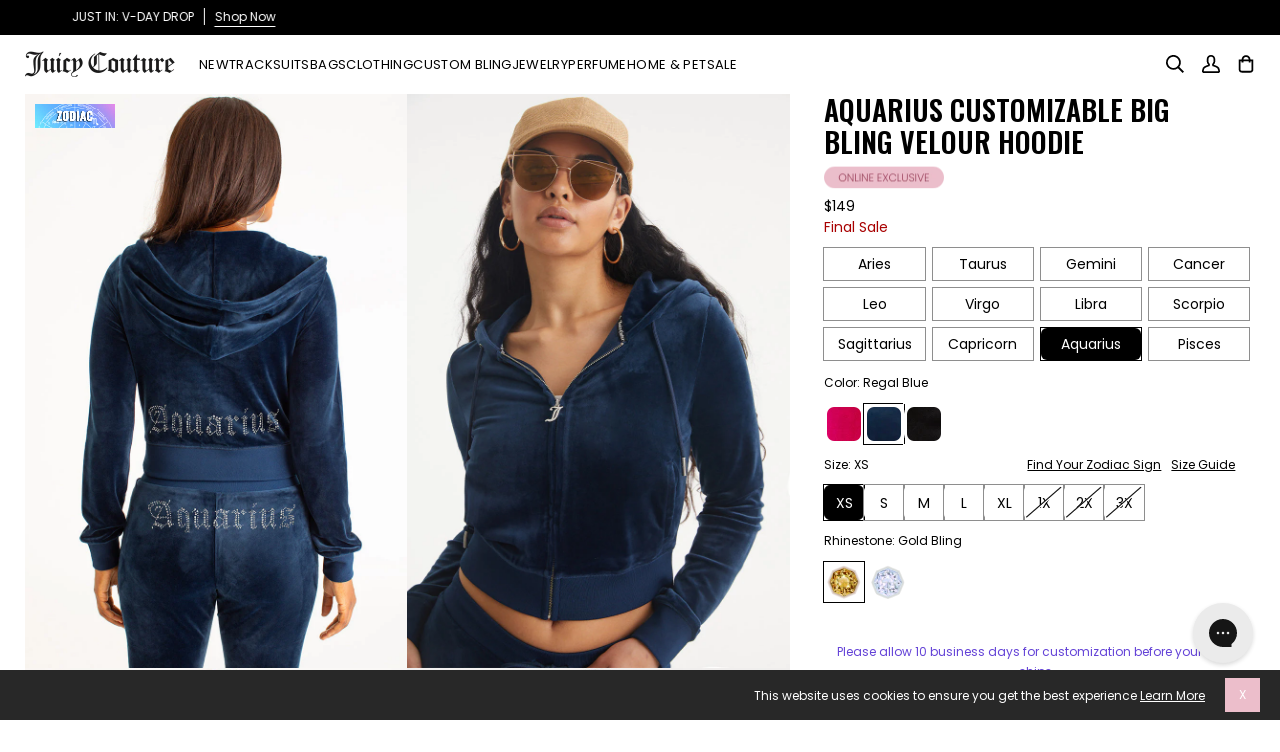

--- FILE ---
content_type: text/html; charset=utf-8
request_url: https://juicycouture.com/products/juicy-couture-aquarius-big-bling-velour-hoodie-regal-blue
body_size: 108364
content:
<!doctype html>




<html
  class="no-js"
  lang="en"
  
><head>
    <script async src="//juicycouture.com/cdn/shop/files/pandectes-rules.js?v=13399677548323830400"></script>

    
      <!-- snippets/kameleoon.liquid -->
<script type="text/javascript">
  // Duration in milliseconds to wait while the Kameleoon application file is loaded
  var kameleoonLoadingTimeout = 1000;

  window.kameleoonQueue = window.kameleoonQueue || [];
  window.kameleoonStartLoadTime = new Date().getTime();

  if (!document.getElementById('kameleoonLoadingStyleSheet') && !window.kameleoonDisplayPageTimeOut) {
    var kameleoonS = document.getElementsByTagName('script')[0];
    var kameleoonCc = '* { visibility: hidden !important; background-image: none !important; }';
    var kameleoonStn = document.createElement('style');
    kameleoonStn.type = 'text/css';
    kameleoonStn.id = 'kameleoonLoadingStyleSheet';

    if (kameleoonStn.styleSheet) {
      kameleoonStn.styleSheet.cssText = kameleoonCc;
    } else {
      kameleoonStn.appendChild(document.createTextNode(kameleoonCc));
    }

    kameleoonS.parentNode.insertBefore(kameleoonStn, kameleoonS);

    window.kameleoonDisplayPage = function (fromEngine) {
      if (!fromEngine) {
        window.kameleoonTimeout = true;
      }
      if (kameleoonStn.parentNode) {
        kameleoonStn.parentNode.removeChild(kameleoonStn);
      }
    };
    window.kameleoonDisplayPageTimeOut = window.setTimeout(window.kameleoonDisplayPage, kameleoonLoadingTimeout);
  }
</script>
<script
  type="text/javascript"
  src="//c8d6v71yhk.kameleoon.io/kameleoon.js"
  async="true"
  fetchpriority="high"
></script>

    

    <!-- Forters JS Code -->
    

    
    

    
      <script defer src="https://cdn.noibu.com/collect-core.js"></script>
    

    <script
      src="//juicycouture.com/cdn/shop/t/897/assets/promotion-tracking.js?v=166516543740317240761767647661"
      defer="defer"
    ></script>
    
      <script>
  // ElevarTransformFn
  window.ElevarTransformFn = item => {
    if (item.event === 'promotion_impression' || item.event === 'promotion_click') {
      const transformedItem = {
        ...item,
        ecommerce: {
          ...item.ecommerce,
          timestamp: new Date().toISOString()
          // Add any additional fields you want to include for promotions
        }
      };
      if (item.event === 'promotion_click') {
        // Store the transformed promotion_click data
        window.setLastClickPromotion(transformedItem);
      }
      return transformedItem;
    } else if (item.event === 'dl_add_to_cart') {
      let findMethod = localStorage.getItem('findingMethod') || '';
      let item_promotion_creative = window.getPromoClick().promotion_creative || '';
      let item_promotion_id = window.getPromoClick().promotion_id || '';
      let item_promotion_name = window.getPromoClick().promotion_name || '';
      let item_promotion_position = window.getPromoClick().promotion_position || '';
      let item_promotion_theme = window.getPromoClick().promotion_theme || '';
      //console.log('add item:', findMethod)
      //console.log('ProductDetails:',window.productDetails)
      return {
        ...item,
        ecommerce: {
          ...item.ecommerce,
          add: {
            ...item.ecommerce.add,
            products: item.ecommerce.add.products.map(product => ({
              ...product,
              optionOne: window.productDetails?.color || '',
              variant: window.productDetails?.vid || '',
              optionTwo: window.productDetails?.size || '',
              optionThree: window.productDetails?.width || '',
              finding_method: findMethod,
              item_promotion_creative: item_promotion_creative,
              item_promotion_id: item_promotion_id,
              item_promotion_name: item_promotion_name,
              item_promotion_position: item_promotion_position,
              item_promotion_theme: item_promotion_theme
            }))
          }
        }
      };
    } else if (item.event === 'dl_view_item') {
      let findMethod = localStorage.getItem('findingMethod') || '';
      return {
        ...item,
        ecommerce: {
          ...item.ecommerce,
          detail: {
            ...item.ecommerce.detail,
            products: item.ecommerce.detail.products.map(product => ({
              ...product,
              optionOne: window.productDetails?.color,
              variant: window.productDetails?.vid,
              optionTwo: window.productDetails?.size,
              optionThree: window.productDetails?.width,
              finding_method: findMethod
            }))
          }
        }
      };
    } else {
      return item;
    }
  };

  console.log('Elevar Customizations Loaded');
</script>

    

    
    <meta charset="utf-8">
    <meta
      http-equiv="X-UA-Compatible"
      content="IE=edge,chrome=1"
    >
    <meta
      name="viewport"
      content="width=device-width,initial-scale=1,viewport-fit=cover"
    >
    <meta
      name="theme-color"
      content="#000"
    >
    <meta
      name="apple-mobile-web-app-status-bar-style"
      content="black"
    >

<script>
  var __GLOBAL__ = {
    badge_sellout_tag: "gift-card",
    badge_sellout: "true",
    canadaFinalSale: "",
    cart: {"note":null,"attributes":{},"original_total_price":0,"total_price":0,"total_discount":0,"total_weight":0.0,"item_count":0,"items":[],"requires_shipping":false,"currency":"USD","items_subtotal_price":0,"cart_level_discount_applications":[],"checkout_charge_amount":0},
    cdn: "//juicycouture.com/cdn/shop/t/897/assets/test.jpg?101899".replace(/test.jpg.*/,''),
    countryCode: "US",
    crosssell_show_percentage_off: "true",
    currency: '$',
    currencyCode: 'USD',
    defaultOptionOrder: "XS,S,M,L,XL,XXL,XXXL,1X,2X,3X",
    domain: "juicy-couture-store",
    fastSimonRecCollectionId: "291515859105",
    fastSimonRecId: "isp-related-widget-1",
    fastSimonRecSource: "related_views,similar_products,related_recently_viewed,related_cart,related_purchase,related_top_products",
    miniPdpFastSimonRecSource: "",
    fastSimonStoreID: "53405515937",
    fastSimonUUID: "589c993c-4b95-4c5e-a099-718162e78bee",
    files: 'https://cdn.shopify.com/s/files/1/0534/0551/5937/files/',
    gwpEnabled:"false",
    gwpProduct1:"14648100061552",
    gwpProduct2:"",
    gwpProduct3:"",
    gwpProduct4:"",
    gwpProduct5:"",
    gwpTag:"",
    layoutDesktopMinWidth: "1025",
    layoutMobileMaxWidth: "767",
    layoutTabletMaxWidth: "1024",
    layoutTabletMinWidth: "768",
    no_image: "Liquid error (snippets/javascript-globals line 40): invalid url input",
    optionthreeorder: "",
    optionTwoOrderOverride: "",
    optionTwoOrderOverrideTag: "",
    pageType : "product",
    pdp_productsByTitleLookup: "70",
    plp_productsByTitleLookup: "70",
    quickview_enable: "true",
    product_cat_metafield_one: "",
    product_cat_metafield_path: "",
    product_cat_metafield_two: "",
    product_cat_metafields_color: "#000000",
    set_reminder_link_text: "GET ON THE LIST",
    set_reminder_metafield: "",
    set_reminder_pdp_hide_sizes: "true",
    set_reminder_pdp: "true",
    set_reminder_product_link: "true",
    set_reminder_tag: "",
    shopifyShopName : "Juicy Couture",
    storefrontToken: "7f14a7ad19d6f13d60eb083bc146df99",
    storeName: "Juicy Couture",
    template: "product",
  }

  window.canadaFinalSale = __GLOBAL__.canadaFinalSale;
  window.cdn = __GLOBAL__.files;
  window.countryCode = __GLOBAL__.countryCode;
  window.defaultOptionOrder = __GLOBAL__.defaultOptionOrder;
  window.domain = __GLOBAL__.domain;
  window.fastSimonRecCollectionId = __GLOBAL__.fastSimonRecCollectionId;
  window.fastSimonRecId = __GLOBAL__.fastSimonRecId;
  window.fastSimonRecSource = __GLOBAL__.fastSimonRecSource;
  window.miniPdpFastSimonRecSource = __GLOBAL__.miniPdpFastSimonRecSource;
  window.fastSimonStoreID = __GLOBAL__.fastSimonStoreID;
  window.fastSimonUUID = __GLOBAL__.fastSimonUUID;
  window.layoutDesktopMinWidth = __GLOBAL__.layoutDesktopMinWidth;
  window.layoutMobileMaxWidth = __GLOBAL__.layoutMobileMaxWidth;
  window.layoutTabletMaxWidth = __GLOBAL__.layoutTabletMaxWidth;
  window.layoutTabletMinWidth = __GLOBAL__.layoutTabletMinWidth;
  window.optionthreeorder = __GLOBAL__.optionthreeorder;
  window.optionTwoOrderOverride = __GLOBAL__.optionTwoOrderOverride;
  window.optionTwoOrderOverrideTag = __GLOBAL__.optionTwoOrderOverrideTag;
  window.shopifyShopName = __GLOBAL__.shopifyShopName;
  window.storefrontToken = __GLOBAL__.storefrontToken;
  window.siteGlobals = __GLOBAL__;
  if (!window.getClientWidth) {
    window.getClientWidth = function() {
      return document.documentElement.clientWidth;
    }
  }

  if (!window.setClientWidthClass) {
    window.setClientWidthClass = function() {
      const clientWidth = getClientWidth();
      document.body?.classList.remove('mobile-size','tablet-size','desktop-size');
      if (clientWidth <= window.layoutMobileMaxWidth) {
        document.body?.classList.add('mobile-size');
        window.siteGlobals.device = 'mobile-size';
      } else if (clientWidth >= window.layoutTabletMinWidth && clientWidth <= window.layoutTabletMaxWidth) {
        document.body?.classList.add('tablet-size');
        window.siteGlobals.device = 'tablet-size';
      } else if (clientWidth >= window.layoutDesktopMinWidth) {
        document.body?.classList.add('desktop-size');
        window.siteGlobals.device = 'desktop-size';
      } else {
        document.body?.classList.add('desktop-size');
        window.siteGlobals.device = 'desktop-size';
      }
    }
  }

  const siteFunctions = {
    getClientWidth :getClientWidth,
    setClientWidthClass :setClientWidthClass
  }
  window.siteFunctions = siteFunctions;
</script>
<link
        rel="canonical"
        href="https://juicycouture.com/products/juicy-couture-aquarius-big-bling-velour-hoodie-regal-blue"
      >
    <script>
      window.__fast_simon_sdk_config = {
        storeID: __GLOBAL__.fastSimonStoreID,
        uuid: __GLOBAL__.fastSimonUUID,
        type: 'MPA',
        onReady: () => {
          window.fast_simon_sdk_ready = true;
        }
      };
    </script>

    <script>
      window.ABG = window.ABG || {};
      ABG.Data = {};
      ABG.Data.freeShippingExclusionsCollection = "" || null;
    </script>

    
    <script
      src="https://assets.fastsimon.com/sdk/latest/fast_simon_sdk.js"
      defer="defer"
    ></script>

    <!-- Critical third-party domains - Shopify CDN -->
    <link rel="preconnect" href="https://cdn.shopify.com" crossorigin>
    <link rel="dns-prefetch" href="https://cdn.shopify.com">
    <!-- Shopify Fonts -->
    <link rel="preconnect" href="https://fonts.shopify.com" crossorigin>
    <link rel="preconnect" href="https://fonts.shopifycdn.com" crossorigin>
    <!-- Google Fonts -->
    <link rel="preconnect" href="https://fonts.googleapis.com" crossorigin>
    <link rel="preconnect" href="https://fonts.gstatic.com" crossorigin>
    <!-- Analytics (lower priority) -->
    <link rel="preconnect" href="https://monorail-edge.shopifysvc.com" crossorigin>

    <!-- Fonts preloading -->
    
    
    
    
    
    
    
    
      <link rel="preload" as="style" href="https://fonts.googleapis.com/css2?family=Oswald:wght@200..700&display=swap">
      <link rel="stylesheet" href="https://fonts.googleapis.com/css2?family=Oswald:wght@200..700&display=swap" media="print" onload="this.media='all'">
    
    
    
    <!-- Title and description --><link
        rel="icon"
        href="//juicycouture.com/cdn/shop/files/favicon-96.png?v=1768416500&width=32"
        type="image/png"
      >
    <title>
      

    Aquarius Big Bling Velour Hoodie - Juicy Couture

    </title><meta
        name="description"
        content="A look that&#39;s as unique as you are, Aquarius. Our signature Y2K velour hoodie with an imaginative twist. Made to order for each customer, bling out the back of your hoodie and rep your sign in the rhinestone of your choice."
      >
    <!-- /snippets/social-meta-tags.liquid --><meta property="og:site_name" content="Juicy Couture">
<meta property="og:url" content="https://juicycouture.com/products/juicy-couture-aquarius-big-bling-velour-hoodie-regal-blue">
<meta property="og:title" content="Aquarius Customizable Big Bling Velour Hoodie">
<meta property="og:type" content="product">
<meta property="og:description" content="A look that&#39;s as unique as you are, Aquarius. Our signature Y2K velour hoodie with an imaginative twist. Made to order for each customer, bling out the back of your hoodie and rep your sign in the rhinestone of your choice."><meta
    property="og:price:amount"
    content="149.00"
  >
  <meta property="og:price:currency" content="USD">
      <meta property="og:image" content="http://juicycouture.com/cdn/shop/files/110020952_110020956_RegalBlue_Aquarius-Silver_7d701710-cd0c-4245-b92b-948cf6c385fe.jpg?v=1764665126&width=1024">
      <meta property="og:image:secure_url" content="https://juicycouture.com/cdn/shop/files/110020952_110020956_RegalBlue_Aquarius-Silver_7d701710-cd0c-4245-b92b-948cf6c385fe.jpg?v=1764665126&width=1024">
      <meta property="og:image:height" content="1200">
      <meta property="og:image:width" content="800">
      <meta property="og:image" content="http://juicycouture.com/cdn/shop/files/110005366_RegalBlue_1_8c302491-c804-40c1-8a19-e8b8b0d5e26a.jpg?v=1764665126&width=1024">
      <meta property="og:image:secure_url" content="https://juicycouture.com/cdn/shop/files/110005366_RegalBlue_1_8c302491-c804-40c1-8a19-e8b8b0d5e26a.jpg?v=1764665126&width=1024">
      <meta property="og:image:height" content="1200">
      <meta property="og:image:width" content="800">
      <meta property="og:image" content="http://juicycouture.com/cdn/shop/files/110020952_110020956_RegalBlue_Aquarius-Gold_1929c189-1980-4727-a0b9-33e6c3f1f8b2.jpg?v=1764665126&width=1024">
      <meta property="og:image:secure_url" content="https://juicycouture.com/cdn/shop/files/110020952_110020956_RegalBlue_Aquarius-Gold_1929c189-1980-4727-a0b9-33e6c3f1f8b2.jpg?v=1764665126&width=1024">
      <meta property="og:image:height" content="1200">
      <meta property="og:image:width" content="800">
<meta property="twitter:image" content="http://juicycouture.com/cdn/shop/files/110020952_110020956_RegalBlue_Aquarius-Silver_7d701710-cd0c-4245-b92b-948cf6c385fe.jpg?v=1764665126&width=1200">

<meta name="twitter:site" content="@juicycouture">
<meta name="twitter:card" content="summary_large_image">
<meta name="twitter:title" content="Aquarius Customizable Big Bling Velour Hoodie">
<meta name="twitter:description" content="A look that&#39;s as unique as you are, Aquarius. Our signature Y2K velour hoodie with an imaginative twist. Made to order for each customer, bling out the back of your hoodie and rep your sign in the rhinestone of your choice.">
<!-- CSS snippets -->
    <!-- /snippets/css-variables-color.liquid --><style data-shopify>
  :root {
    /* ================ Product video (Original Theme) ================ */
    --COLOR-VIDEO-BG: #f2f2f2;


    /* ================ Color Variables (Original Theme) ================ */

    /* === Backgrounds === */
    --COLOR-BG: #ffffff;
    --COLOR-BG-ACCENT: #ffffff;
    --ATC-BTN-BG-COLOR: ;
    --BODY-BG-COLOR-MOBILE: #ffffff;
    --BODY-BG-COLOR-DESKTOP: #ffffff;--shimmerColor: #ffffff;
    --PLP-PRELOAD-IMAGE-VISIBILITY: 0;

    /* === Text colors === */
    --COLOR-TEXT-DARK: #000000;
    --COLOR-TEXT: #000000;
    --COLOR-TEXT-LIGHT: #4d4d4d;
    --ATC-BTN-TEXT-COLOR: ;
    --MEMBER-PRICE-TEXT-COLOR: #1560AA;

    /* === Bright color === */
    --COLOR-PRIMARY: #ecbecb;
    --COLOR-PRIMARY-HOVER: #e67796;
    --COLOR-PRIMARY-FADE: rgba(236, 190, 203, 0.05);
    --COLOR-PRIMARY-FADE-HOVER: rgba(236, 190, 203, 0.1);
    --COLOR-PRIMARY-OPPOSITE: #000000;

    /* === Secondary/link Color === */
    --COLOR-SECONDARY: #282828;
    --COLOR-SECONDARY-HOVER: #020101;
    --COLOR-SECONDARY-FADE: rgba(40, 40, 40, 0.05);
    --COLOR-SECONDARY-FADE-HOVER: rgba(40, 40, 40, 0.1);
    --COLOR-SECONDARY-OPPOSITE: #ffffff;

    /* === Shades of grey === */
    --COLOR-A5:  rgba(0, 0, 0, 0.05);
    --COLOR-A10: rgba(0, 0, 0, 0.1);
    --COLOR-A20: rgba(0, 0, 0, 0.2);
    --COLOR-A35: rgba(0, 0, 0, 0.35);
    --COLOR-A50: rgba(0, 0, 0, 0.5);
    --COLOR-A80: rgba(0, 0, 0, 0.8);
    --COLOR-A90: rgba(0, 0, 0, 0.9);
    --COLOR-A95: rgba(0, 0, 0, 0.95);


    /* ================ Inverted Color Variables (Original Theme) ================ */
    --INVERSE-BG: #ffffff;
    --INVERSE-BG-ACCENT: #f1f1f1;

    /* === Text colors === */
    --INVERSE-TEXT-DARK: #404040;
    --INVERSE-TEXT: #000000;
    --INVERSE-TEXT-LIGHT: #4d4d4d;

    /* === Bright color === */
    --INVERSE-PRIMARY: #000000;
    --INVERSE-PRIMARY-HOVER: #000000;
    --INVERSE-PRIMARY-FADE: rgba(0, 0, 0, 0.05);
    --INVERSE-PRIMARY-FADE-HOVER: rgba(0, 0, 0, 0.1);
    --INVERSE-PRIMARY-OPPOSITE: #ffffff;

    /* === Second Color === */
    --INVERSE-SECONDARY: #282828;
    --INVERSE-SECONDARY-HOVER: #020101;
    --INVERSE-SECONDARY-FADE: rgba(40, 40, 40, 0.05);
    --INVERSE-SECONDARY-FADE-HOVER: rgba(40, 40, 40, 0.1);
    --INVERSE-SECONDARY-OPPOSITE: #ffffff;

    /* === Shades of grey === */
    --INVERSE-A5:  rgba(0, 0, 0, 0.05);
    --INVERSE-A10: rgba(0, 0, 0, 0.1);
    --INVERSE-A20: rgba(0, 0, 0, 0.2);
    --INVERSE-A35: rgba(0, 0, 0, 0.3);
    --INVERSE-A80: rgba(0, 0, 0, 0.8);
    --INVERSE-A90: rgba(0, 0, 0, 0.9);
    --INVERSE-A95: rgba(0, 0, 0, 0.95);


    /* ================ Bright Color Variables (Original Theme) ================ */
    --BRIGHT-BG: #ffffff;
    --BRIGHT-BG-ACCENT: #eec8d3;

    /* === Text colors === */
    --BRIGHT-TEXT-DARK: #404040;
    --BRIGHT-TEXT: #000000;
    --BRIGHT-TEXT-LIGHT: #4d4d4d;

    /* === Bright color === */
    --BRIGHT-PRIMARY: #000000;
    --BRIGHT-PRIMARY-HOVER: #000000;
    --BRIGHT-PRIMARY-FADE: rgba(0, 0, 0, 0.05);
    --BRIGHT-PRIMARY-FADE-HOVER: rgba(0, 0, 0, 0.1);
    --BRIGHT-PRIMARY-OPPOSITE: #ffffff;

    /* === Second Color === */
    --BRIGHT-SECONDARY: #282828;
    --BRIGHT-SECONDARY-HOVER: #020101;
    --BRIGHT-SECONDARY-FADE: rgba(40, 40, 40, 0.05);
    --BRIGHT-SECONDARY-FADE-HOVER: rgba(40, 40, 40, 0.1);
    --BRIGHT-SECONDARY-OPPOSITE: #ffffff;

    /* === Shades of grey === */
    --BRIGHT-A5:  rgba(0, 0, 0, 0.05);
    --BRIGHT-A10: rgba(0, 0, 0, 0.1);
    --BRIGHT-A20: rgba(0, 0, 0, 0.2);
    --BRIGHT-A35: rgba(0, 0, 0, 0.3);
    --BRIGHT-A80: rgba(0, 0, 0, 0.8);
    --BRIGHT-A90: rgba(0, 0, 0, 0.9);
    --BRIGHT-A95: rgba(0, 0, 0, 0.95);

    /* === Sale Text === */
    --COLOR-SALE-TEXT: #a80000;

    /* === Account Bar === */
    --COLOR-ANNOUNCEMENT-BG: #000;
    --COLOR-ANNOUNCEMENT-TEXT: #ffffff;

    /* === Nav and dropdown link background === */
    --COLOR-NAV: #FFF;
    --COLOR-NAV-TEXT: #000000;
    --COLOR-NAV-TEXT-DARK: #000000;
    --COLOR-NAV-TEXT-LIGHT: #4d4d4d;
    --COLOR-NAV-A10: rgba(0, 0, 0, 0.1);
    --COLOR-NAV-A50: rgba(0, 0, 0, 0.5);
    --COLOR-HIGHLIGHT-LINK: #000;

    /* === Site Footer === */
    --COLOR-FOOTER-BG: #ffffff;
    --COLOR-FOOTER-TEXT: #000;
    --COLOR-FOOTER-A5: rgba(0, 0, 0, 0.05);
    --COLOR-FOOTER-A15: rgba(0, 0, 0, 0.15);
    --COLOR-FOOTER-A90: rgba(0, 0, 0, 0.9);

    /* === Sub-Footer === */
    --COLOR-SUB-FOOTER-BG: #ffffff;
    --COLOR-SUB-FOOTER-TEXT: #000;
    --COLOR-SUB-FOOTER-A5: rgba(0, 0, 0, 0.05);
    --COLOR-SUB-FOOTER-A15: rgba(0, 0, 0, 0.15);
    --COLOR-SUB-FOOTER-A90: rgba(0, 0, 0, 0.9);

    /* === Products === */
    --PRODUCT-GRID-ASPECT-RATIO: 40.0%;
    --PRODUCT-GRID-ASPECT-RATIO-DECIMAL: 2 / 3;
    --PRODUCT-GRID-BACKGROUND-COLOR: #ffffff;
    --PRODUCT-GRID-OBJECT-FIT:  contain;
    --CTL-MOBILE-IMAGE-HEIGHT: 110px;
    --CTL-DESKTOP-IMAGE-HEIGHT: 120px;


    /* === Product badges ===*/
    --PDP-BADGE-DISPLAY: block;
    --COLOR-BADGE: #000000;
    --COLOR-BADGE-TEXT: #ffffff;
    --COLOR-BADGE-TEXT-DARK: #d9d9d9;
    --COLOR-BADGE-TEXT-HOVER: #ffffff;
    --COLOR-BADGE-HAIRLINE: #0d0d0d;

    /* === Product item slider === */
    --COLOR-PRODUCT-SLIDER: #000000;
    --COLOR-PRODUCT-SLIDER-OPPOSITE: rgba(255, 255, 255, 0.06);

    /* === disabled form colors === */
    --COLOR-DISABLED-BG: #e6e6e6;
    --COLOR-DISABLED-TEXT: #a6a6a6;
    --INVERSE-DISABLED-BG: #e6e6e6;
    --INVERSE-DISABLED-TEXT: #a6a6a6;


    /* ================ Photo correction (Original Theme) ================ */
    --PHOTO-CORRECTION: 100%;

    /* === High contrast === */

    /* === Cat nav scrolling variables === */
    /* TODO: refactor these to variable/calculated values during cat nav scrolling refactor */
    --TEMPLATE-COLLECTION-NAV-TOP: 57px;
    --SEARCH-NAV-TOP: 55px;

    /* === Header, search, footer, page icon color === */
    --HEADER-ICON-COLOR: #000;
    --PAGE-ICON-COLOR: #000000;

    /* === Live search see all buttons === */
    --SEARCH-PREVIEW-BTN-TEXT: #000000;
    --SEARCH-PREVIEW-BTN-BG: #e0e0e0;
  }
</style>

    <!-- /snippets/css-variables-typography.liquid --><style data-shopify>
  /* ================ Shopify Fonts ================ */
  /* Generate a CSS @font_face declaration to load Shopify fonts *//* Load only the fonts that are actually used */@font-face {
  font-family: Oswald;
  font-weight: 600;
  font-style: normal;
  font-display: swap;
  src: url("//juicycouture.com/cdn/fonts/oswald/oswald_n6.26b6bffb711f770c328e7af9685d4798dcb4f0b3.woff2") format("woff2"),
       url("//juicycouture.com/cdn/fonts/oswald/oswald_n6.2feb7f52d7eb157822c86dfd93893da013b08d5d.woff") format("woff");
}

@font-face {
  font-family: Poppins;
  font-weight: 400;
  font-style: normal;
  font-display: swap;
  src: url("//juicycouture.com/cdn/fonts/poppins/poppins_n4.0ba78fa5af9b0e1a374041b3ceaadf0a43b41362.woff2") format("woff2"),
       url("//juicycouture.com/cdn/fonts/poppins/poppins_n4.214741a72ff2596839fc9760ee7a770386cf16ca.woff") format("woff");
}

@font-face {
  font-family: Poppins;
  font-weight: 500;
  font-style: normal;
  font-display: swap;
  src: url("//juicycouture.com/cdn/fonts/poppins/poppins_n5.ad5b4b72b59a00358afc706450c864c3c8323842.woff2") format("woff2"),
       url("//juicycouture.com/cdn/fonts/poppins/poppins_n5.33757fdf985af2d24b32fcd84c9a09224d4b2c39.woff") format("woff");
}

@font-face {
  font-family: Poppins;
  font-weight: 600;
  font-style: normal;
  font-display: swap;
  src: url("//juicycouture.com/cdn/fonts/poppins/poppins_n6.aa29d4918bc243723d56b59572e18228ed0786f6.woff2") format("woff2"),
       url("//juicycouture.com/cdn/fonts/poppins/poppins_n6.5f815d845fe073750885d5b7e619ee00e8111208.woff") format("woff");
}

/* ================ Custom Fonts ================ */
  /* CSS @font_face declaration to only load custom fonts in assets folder */@font-face {
      font-family: 'Avenir LT Stanadard Heavy';
      font-weight: 900;
      font-style: normal;
      font-display: swap;
      src: url('//juicycouture.com/cdn/shop/t/897/assets/AvenirLTStd-Heavy.otf?v=22186285385121938531767628854') format('opentype');
    }@font-face {
      font-family: 'Avenir LT Stanadard Medium';
      font-weight: 500;
      font-style: normal;
      font-display: swap;
      src: url('//juicycouture.com/cdn/shop/t/897/assets/AvenirLTStd-Medium.otf?v=83252748683040544011767628855') format('opentype');
    }@font-face {
      font-family: 'Avenir LT Stanadard Oblique';
      font-weight: 400;
      font-style: italic;
      font-display: swap;
      src: url('//juicycouture.com/cdn/shop/t/897/assets/AvenirLTStd-Oblique.otf?v=100737530966061889431767628855') format('opentype');
    }@font-face {
      font-family: 'Avenir LT Stanadard Roman';
      font-weight: 400;
      font-style: normal;
      font-display: swap;
      src: url('//juicycouture.com/cdn/shop/t/897/assets/AvenirLTStd-Roman.otf?v=167946553663072356311767628856') format('opentype');
    }@font-face {
      font-family: 'Didot';
      font-weight: 400;
      font-style: normal;
      font-display: swap;
      src: url('//juicycouture.com/cdn/shop/t/897/assets/Didot.otf?v=142592437577548544731767628857') format('opentype');
    }@font-face {
      font-family: 'DIN OT Bold';
      font-weight: 700;
      font-style: normal;
      font-display: swap;
      src: url('//juicycouture.com/cdn/shop/t/897/assets/DINOT-Bold.otf?v=133626746559959289271767628856') format('opentype');
    }@font-face {
      font-family: 'DIN OT Medium';
      font-weight: 500;
      font-style: normal;
      font-display: swap;
      src: url('//juicycouture.com/cdn/shop/t/897/assets/DINOT-Medium.otf?v=141579858358865040561767628856') format('opentype');
    }@font-face {
      font-family: 'DIN OT Regular';
      font-weight: 400;
      font-style: normal;
      font-display: swap;
      src: url('//juicycouture.com/cdn/shop/t/897/assets/DINOT-Regular.otf?v=46133837656858618111767628857') format('opentype');
    }@font-face {
      font-family: 'Garage Gothic Bold';
      font-weight: 700;
      font-style: normal;
      font-display: swap;
      src: url('//juicycouture.com/cdn/shop/t/897/assets/Garage_Gothic_Bold.woff?v=34781150415168686101767628858') format('woff');
    }@font-face {
      font-family: 'Neue Plak Extended Regular';
      font-weight: 400;
      font-style: normal;
      font-display: swap;
      src: url('//juicycouture.com/cdn/shop/t/897/assets/NeuePlakExtendedRegular.ttf?v=131668436205118644771767628854') format('truetype');
    }@font-face {
      font-family: 'Neue Plak Extended Bold';
      font-weight: 700;
      font-style: normal;
      font-display: swap;
      src: url('//juicycouture.com/cdn/shop/t/897/assets/NeuePlakExtendedBold.ttf?v=6899572725894147401767628858') format('truetype');
    }@font-face {
      font-family: 'Neue Plak Regular';
      font-weight: 400;
      font-style: normal;
      font-display: swap;
      src: url('//juicycouture.com/cdn/shop/t/897/assets/NeuePlakRegular.ttf?v=71153704905797839441767628855') format('truetype');
    }@font-face {
      font-family: 'Neue Plak Semibold';
      font-weight: 600;
      font-style: normal;
      font-display: swap;
      src: url('//juicycouture.com/cdn/shop/t/897/assets/NeuePlakSemiBold.ttf?v=92798154822220886891767628855') format('truetype');
    }:root {
    /* ================ Typography (Original Theme) ================ */

    /* === TEST VARIABLE === */
    --TEST-CSS-VARIABLES-WORKING: true;
    --TEST-HEADING-FONT-DATA: Oswald, |normal|600|700|FontDrop|Oswald, 

;
    --TEST-RAW-FONT-VALUE: FontDrop;
    --TEST-FONT-STACK-PRE-DEBUG: Oswald, 

;
    --TEST-HEADING-STACK-FINAL: Oswald, Bebas Neue, Helvetica, sans-serif;
    --TEST-H1-SETTING: heading_normal;
    --TEST-HEADING-WEIGHT-BOLDER: 700;
    --TEST-HEADING-STYLE: normal;
    --TEST-HEADING-WEIGHT: 600;
    --TEST-P-SETTING: body_normal;
    --TEST-BODY-STACK: Poppins, Helvetica Neue, Helvetica, Arial, sans-serif;
    --TEST-BODY-STYLE: normal;
    --TEST-BODY-WEIGHT: 400;
    --TEST-BODY-WEIGHT-BOLDER: 700;
    --TEST-BODY-FALLBACK: Helvetica Neue, Helvetica, Arial, sans-serif;
    --TEST-H1-SETTING-VALUE: heading_normal;
    --TEST-HEADING-FALLBACK: Bebas Neue, Helvetica, sans-serif;

    /* === Other === */
    --EMPTY-CART-TEXT: 18px;
    --ICO-SELECT: url('//juicycouture.com/cdn/shop/t/897/assets/ico-select.svg?v=164381475636528842241767647660');

    /* ================ Global - Text - Base elements ================ */

    /* === Backgrounds === */
    --ATC-BTN-FONT-SIZE: 18px;

    /* === Products === */
    --CTL-MOBILE-IMAGE-HEIGHT: 110px;
    --CTL-DESKTOP-IMAGE-HEIGHT: 120px;

    /* === Global - Text - General === */
    --GT-FAM-HEADING: Oswald, Bebas Neue, Helvetica, sans-serif;
    --GT-FAM-BODY: Poppins, Helvetica Neue, Helvetica, Arial, sans-serif;
    --GT-FAM-ACCENT: Poppins, Helvetica Neue, Helvetica, Arial, sans-serif;

    /* === Global - Text - GT-1 (General Typography) === */
    --GT-1: Poppins, Helvetica Neue, Helvetica, Arial, sans-serif;
    --GT-1-STYLE: normal;
    --GT-1-WEIGHT: 400;
    --GT-1-TRANSFORM: none;

    /* === DEBUG INFO === */
    --DEBUG-HEADING-OVERRIDE: false;
    --DEBUG-HEADING-OPTIONS: Garage Gothic Bold;
    --DEBUG-HEADING-STACK: Oswald, Bebas Neue, Helvetica, sans-serif;
    --DEBUG-BODY-STACK: Poppins, Helvetica Neue, Helvetica, Arial, sans-serif;
    --DEBUG-ACCENT-STACK: Poppins, Helvetica Neue, Helvetica, Arial, sans-serif;
    --DEBUG-GT-FONT-H1: heading_normal;
    --DEBUG-USE-GARAGE-GOTHIC: false;
    --DEBUG-USE-VARIABLES-DATA: false|false|false|false|false|false|false|false|false|false|false|false|false

;
     --DEBUG-HEADING-FONT-DATA: Oswald, |normal|600|700|FontDrop|Oswald, 

;
     --DEBUG-P-BOLD-FONT-DATA: Poppins, |normal|600|900|FontDrop|Poppins, 

;
     --DEBUG-P-BOLD-STACK-PRE: Poppins, ;
     --DEBUG-P-BOLD-STACK-FINAL: Poppins, Helvetica Neue, Helvetica, Arial, sans-serif;
     --DEBUG-P-BOLD-OVERRIDE: false;
     --DEBUG-P-BOLD-OPTIONS: Garage Gothic Bold;

    /* === Global - Text - H1 === */
    --TEST-BEFORE-H1-SECTION: true;
      --TEST-INSIDE-HEADING-NORMAL: true;
      --TEST-H1-HEADING-STACK: Oswald, Bebas Neue, Helvetica, sans-serif;
      --TEST-H1-HEADING-STYLE: normal;
      --GT-H1: Oswald, Bebas Neue, Helvetica, sans-serif;
      --GT-H1-STYLE: normal;--GT-H1-WEIGHT: 600;
      --GT-H1-TRANSFORM: uppercase;

    --GT-H1-FONT-SIZE-DESK: 42px;
    --GT-H1-LINE-HEIGHT-DESK: 48px;
    --GT-H1-FONT-SIZE-MOBL: 36px;
    --GT-H1-LINE-HEIGHT-MOBL: 42px;

    /* === Global - Text - P.Filter.Heading === */
    /* Font family inherited from P.CTA */
    --GT-P-FILTER-HEAD: var(--GT-P-CTA);
    --GT-P-FILTER-HEAD-STYLE: var(--GT-P-CTA-STYLE);
    --GT-P-FILTER-HEAD-WEIGHT: var(--GT-P-CTA-WEIGHT);
      --GT-P-FILTER-HEAD-TRANSFORM: uppercase;

    --GT-P-FILTER-HEAD-FONT-SIZE-DESK: 12px;
    --GT-P-FILTER-HEAD-LINE-HEIGHT-DESK: 18px;
    --GT-P-FILTER-HEAD-FONT-SIZE-MOBL: 12px;
    --GT-P-FILTER-HEAD-LINE-HEIGHT-MOBL: 18px;

    /* === Global - Text - P.Filter.Label === */
    /* Font family inherited from P.CTA */
    --GT-P-FILTER-LAB: var(--GT-P-CTA);
    --GT-P-FILTER-LAB-STYLE: var(--GT-P-CTA-STYLE);
    --GT-P-FILTER-LAB-WEIGHT: var(--GT-P-CTA-WEIGHT);
      --GT-P-FILTER-LAB-TRANSFORM: uppercase;

    --GT-P-FILTER-LAB-FONT-SIZE-DESK: 13px;
    --GT-P-FILTER-LAB-LINE-HEIGHT-DESK: 19px;
    --GT-P-FILTER-LAB-FONT-SIZE-MOBL: 12px;
    --GT-P-FILTER-LAB-LINE-HEIGHT-MOBL: 18px;

    /* === Global - Text - H2 === */
      --GT-H2: Oswald, Bebas Neue, Helvetica, sans-serif;
      --GT-H2-STYLE: normal;--GT-H2-WEIGHT: 600;
      --GT-H2-TRANSFORM: uppercase;

    --GT-H2-FONT-SIZE-DESK: 36px;
    --GT-H2-LINE-HEIGHT-DESK: 42px;
    --GT-H2-FONT-SIZE-MOBL: 30px;
    --GT-H2-LINE-HEIGHT-MOBL: 34px;

    /* === Global - Text - H3 === */
      --GT-H3: Oswald, Bebas Neue, Helvetica, sans-serif;
      --GT-H3-STYLE: normal;--GT-H3-WEIGHT: 600;
      --GT-H3-TRANSFORM: uppercase;

    --GT-H3-FONT-SIZE-DESK: 28px;
    --GT-H3-LINE-HEIGHT-DESK: 32px;
    --GT-H3-FONT-SIZE-MOBL: 24px;
    --GT-H3-LINE-HEIGHT-MOBL: 28px;

    /* === Global - Text - H3.Light === */
      --GT-H3-LIGHT: Oswald, Bebas Neue, Helvetica, sans-serif;
      --GT-H3-LIGHT-STYLE: normal;--GT-H3-LIGHT-WEIGHT: 600;
      --GT-H3-LIGHT-TRANSFORM: uppercase;

    --GT-H3-LIGHT-FONT-SIZE-DESK: 28px;
    --GT-H3-LIGHT-LINE-HEIGHT-DESK: 32px;
    --GT-H3-LIGHT-FONT-SIZE-MOBL: 24px;
    --GT-H3-LIGHT-LINE-HEIGHT-MOBL: 28px;

    /* === Global - Text - H4 === */
      --GT-H4: Oswald, Bebas Neue, Helvetica, sans-serif;
      --GT-H4-STYLE: normal;--GT-H4-WEIGHT: 600;
      --GT-H4-TRANSFORM: uppercase;

    --GT-H4-FONT-SIZE-DESK: 26px;
    --GT-H4-LINE-HEIGHT-DESK: 28px;
    --GT-H4-FONT-SIZE-MOBL: 22px;
    --GT-H4-LINE-HEIGHT-MOBL: 26px;

    /* === Global - Text - H5 === */
      --GT-H5: Oswald, Bebas Neue, Helvetica, sans-serif;
      --GT-H5-STYLE: normal;--GT-H5-WEIGHT: 600;
      --GT-H5-TRANSFORM: uppercase;

    --GT-H5-FONT-SIZE-DESK: 24px;
    --GT-H5-LINE-HEIGHT-DESK: 26px;
    --GT-H5-FONT-SIZE-MOBL: 20px;
    --GT-H5-LINE-HEIGHT-MOBL: 24px;

    /* === Global - Text - H6 === */
      --GT-H6: Oswald, Bebas Neue, Helvetica, sans-serif;
      --GT-H6-STYLE: normal;--GT-H6-WEIGHT: 600;
      --GT-H6-TRANSFORM: uppercase;

    --GT-H6-FONT-SIZE-DESK: 20px;
    --GT-H6-LINE-HEIGHT-DESK: 22px;
    --GT-H6-FONT-SIZE-MOBL: 18px;
    --GT-H6-LINE-HEIGHT-MOBL: 22px;

    /* === Global - Text - P === */
    --TEST-BEFORE-P-SECTION: true;
      --TEST-INSIDE-BODY-NORMAL: true;
      --TEST-P-BODY-STACK: Poppins, Helvetica Neue, Helvetica, Arial, sans-serif;
      --TEST-P-BODY-STYLE: normal;
      --TEST-P-BODY-WEIGHT: 400;
      --TEST-P-BODY-WEIGHT-BOLDER: 700;
      --GT-P: Poppins, Helvetica Neue, Helvetica, Arial, sans-serif;
      --TEST-GT-P-VALUE: Poppins, Helvetica Neue, Helvetica, Arial, sans-serif;
      --GT-P-STYLE: normal;--GT-P-WEIGHT: 400;--TEST-AFTER-GT-P: true;
      --GT-P-TRANSFORM: none;

    --GT-P-FONT-SIZE-DESK: 14px;
    --GT-P-LINE-HEIGHT-DESK: 21px;
    --GT-P-FONT-SIZE-MOBL: 15px;
    --GT-P-LINE-HEIGHT-MOBL: 23px;

    /* === Global - Text - P.Bold === */
    --GT-P-BOLD: Poppins, Helvetica Neue, Helvetica, Arial, sans-serif;
    --GT-P-BOLD-STYLE: normal;--GT-P-BOLD-WEIGHT: 600;

      --GT-P-BOLD-TRANSFORM: none;

    --GT-P-BOLD-FONT-SIZE-DESK: 14px;
    --GT-P-BOLD-LINE-HEIGHT-DESK: 21px;
    --GT-P-BOLD-FONT-SIZE-MOBL: 15px;
    --GT-P-BOLD-LINE-HEIGHT-MOBL: 23px;

    /* === Global - Text - P.Accent === */
      --GT-P-ACCENT: Poppins, Helvetica Neue, Helvetica, Arial, sans-serif;
      --GT-P-ACCENT-STYLE: normal;--GT-P-ACCENT-WEIGHT: 500;
      --GT-P-ACCENT-TRANSFORM: none;

    --GT-P-ACCENT-FONT-SIZE-DESK: 14px;
    --GT-P-ACCENT-LINE-HEIGHT-DESK: 21px;
    --GT-P-ACCENT-FONT-SIZE-MOBL: 15px;
    --GT-P-ACCENT-LINE-HEIGHT-MOBL: 23px;

    /* === Global - Text - P.Small === */
      --GT-P-SMALL: Poppins, Helvetica Neue, Helvetica, Arial, sans-serif;
      --GT-P-SMALL-STYLE: normal;--GT-P-SMALL-WEIGHT: 400;
      --GT-P-SMALL-TRANSFORM: none;

    --GT-P-SMALL-FONT-SIZE-DESK: 12px;
    --GT-P-SMALL-LINE-HEIGHT-DESK: 14px;
    --GT-P-SMALL-FONT-SIZE-MOBL: 11px;
    --GT-P-SMALL-LINE-HEIGHT-MOBL: 13px;

    /* === Global - Text - P.Small.Bold === */
    /* Uses same font as P.Bold */
      --GT-P-SMALL-BOLD-TRANSFORM: none;

    --GT-P-SMALL-BOLD-FONT-SIZE-DESK: 12px;
    --GT-P-SMALL-BOLD-LINE-HEIGHT-DESK: 18px;
    --GT-P-SMALL-BOLD-FONT-SIZE-MOBL: 11px;
    --GT-P-SMALL-BOLD-LINE-HEIGHT-MOBL: 13px;

    /* === Global - Text - P.Small.X === */
    /* Uses same font as P */
      --GT-P-SMALL-X-TRANSFORM: none;

    --GT-P-SMALL-X-FONT-SIZE-DESK: 11px;
    --GT-P-SMALL-X-LINE-HEIGHT-DESK: 18px;
    --GT-P-SMALL-X-FONT-SIZE-MOBL: 10px;
    --GT-P-SMALL-X-LINE-HEIGHT-MOBL: 16px;

    /* === Global - Text - P.CTA === */
      --GT-P-CTA: Poppins, Helvetica Neue, Helvetica, Arial, sans-serif;
      --GT-P-CTA-STYLE: normal;--GT-P-CTA-WEIGHT: 400;
      --GT-P-CTA-TRANSFORM: none;

      --GT-P-CTA-FONT-SIZE-DESK: 16px;
      --GT-P-CTA-LINE-HEIGHT-DESK: 24px;
      --GT-P-CTA-FONT-SIZE-MOBL: 14px;
      --GT-P-CTA-LINE-HEIGHT-MOBL: 18px;

    /* === Global - Text - Input === */
      --GT-INPUT: Poppins, Helvetica Neue, Helvetica, Arial, sans-serif;
      --GT-INPUT-STYLE: normal;--GT-INPUT-WEIGHT: 400;
      --GT-INPUT-TRANSFORM: none;

    --GT-INPUT-FONT-SIZE-DESK: 14px;
    --GT-INPUT-LINE-HEIGHT-DESK: 24px;
    --GT-INPUT-FONT-SIZE-MOBL: 16px;
    --GT-INPUT-LINE-HEIGHT-MOBL: 24px;

    /* === Global - Text - Button === */
      --GT-BTN: Poppins, Helvetica Neue, Helvetica, Arial, sans-serif;
      --GT-BTN-STYLE: normal;--GT-BTN-WEIGHT: 400;
      --GT-BTN-TRANSFORM: uppercase;

    --GT-BTN-FONT-SIZE-DESK: 14px;
    --GT-BTN-LINE-HEIGHT-DESK: 14px;
    --GT-BTN-FONT-SIZE-MOBL: 16px;
    --GT-BTN-LINE-HEIGHT-MOBL: 16px;

    /* === Global - Text - Button - ATC === */
      --GT-BTN-ATC: Oswald, Bebas Neue, Helvetica, sans-serif;
      --GT-BTN-ATC-STYLE: normal;--GT-BTN-ATC-WEIGHT: 600;
      --GT-BTN-ATC-TRANSFORM: uppercase;

    --GT-BTN-ATC-FONT-SIZE-DESK: 22px;
    --GT-BTN-ATC-LINE-HEIGHT-DESK: 26px;
    --GT-BTN-ATC-FONT-SIZE-MOBL: 20px;
    --GT-BTN-ATC-LINE-HEIGHT-MOBL: 24px;

    /* === Global - Text - Checkout Buttons === */
    --GT-BTN-CHECKOUT: var(--GT-BTN);
    --GT-BTN-CHECKOUT-STYLE: var(--GT-BTN-STYLE);
    --GT-BTN-CHECKOUT-WEIGHT: var(--GT-BTN-WEIGHT);
    --GT-BTN-CHECKOUT-TRANSFORM: var(--GT-BTN-TRANSFORM);

    /* === Global - Text - Checkout Buttons - Font Sizes === */
      --GT-BTN-CHECKOUT: Oswald, Bebas Neue, Helvetica, sans-serif;
      --GT-BTN-CHECKOUT-STYLE: normal;--GT-BTN-CHECKOUT-WEIGHT: 600;
      --GT-BTN-CHECKOUT-TRANSFORM: none;/* === Global - Text - Membership Checkout Button - Font Sizes === */
    --GT-BTN-CHECKOUT-FONT-SIZE-DESK: 22px;
    --GT-BTN-CHECKOUT-LINE-HEIGHT-DESK: 60px;
    --GT-BTN-CHECKOUT-FONT-SIZE-MOBL: 20px;
    --GT-BTN-CHECKOUT-LINE-HEIGHT-MOBL: 60px;

    /* === Global - Text - Discount Buttons === */
    --GT-BTN-DISCOUNT: var(--GT-BTN);
    --GT-BTN-DISCOUNT-STYLE: var(--GT-BTN-STYLE);
    --GT-BTN-DISCOUNT-WEIGHT: var(--GT-BTN-WEIGHT);
    --GT-BTN-DISCOUNT-TRANSFORM: var(--GT-BTN-TRANSFORM);

    /* === Global - Text - Discount Buttons - Font Sizes === */
      --GT-BTN-DISCOUNT: Poppins, Helvetica Neue, Helvetica, Arial, sans-serif;
      --GT-BTN-DISCOUNT-STYLE: normal;--GT-BTN-DISCOUNT-WEIGHT: 400;
      --GT-BTN-DISCOUNT-TRANSFORM: uppercase;/* === Global - Text - Discount Button - Font Sizes === */
    --GT-BTN-DISCOUNT-FONT-SIZE-DESK: 15px;
    --GT-BTN-DISCOUNT-FONT-SIZE-MOBL: 14px;

    /* === Global - Text - Badge === */

        --GT-TEXT-BADGE-FONT-FAMILY: Oswald, Bebas Neue, Helvetica, sans-serif;

    --GT-TEXT-BADGE-FONT-STYLE: normal;--GT-TEXT-BADGE-FONT-WEIGHT: 600;
      --GT-TEXT-BADGE-TRANSFORM: uppercase;

    --GT-TEXT-BADGE-FONT-SIZE-DESK: 13px;
    --GT-TEXT-BADGE-LINE-HEIGHT-DESK: 20px;
    --GT-TEXT-BADGE-FONT-SIZE-MOBL: 11px;
    --GT-TEXT-BADGE-LINE-HEIGHT-MOBL: 17px;

    /* === Global - Text - Nav - Level 1 Desktop === */
      --GT-NAV-LV1: Poppins, Helvetica Neue, Helvetica, Arial, sans-serif;
      --GT-NAV-LV1-STYLE: normal;--GT-NAV-LV1-WEIGHT: 400;
      --GT-NAV-LV1-TRANSFORM: uppercase;

    --GT-NAV-LV1-FONT-SIZE-DESK: 13px;
    --GT-NAV-LV1-LINE-HEIGHT-DESK: 13px;

    /* === Global - Text - Nav - Level 2 Desktop === */
      --GT-NAV-LV2: Oswald, Bebas Neue, Helvetica, sans-serif;
      --GT-NAV-LV2-STYLE: normal;--GT-NAV-LV2-WEIGHT: 600;
      --GT-NAV-LV2-TRANSFORM: uppercase;

    --GT-NAV-LV2-FONT-SIZE-DESK: 14px;
    --GT-NAV-LV2-LINE-HEIGHT-DESK: 14px;

    /* === Global - Text - Nav - Level 3 Desktop === */
      --GT-NAV-LV3: Poppins, Helvetica Neue, Helvetica, Arial, sans-serif;
      --GT-NAV-LV3-STYLE: normal;--GT-NAV-LV3-WEIGHT: 400;
      --GT-NAV-LV3-TRANSFORM: none;

    --GT-NAV-LV3-FONT-SIZE-DESK: 13px;
    --GT-NAV-LV3-LINE-HEIGHT-DESK: 16px;

    /* === Global - Text - Nav - Mobile === */
      --GT-NAV-MOBL: Poppins, Helvetica Neue, Helvetica, Arial, sans-serif;
      --GT-NAV-MOBL-STYLE: normal;--GT-NAV-MOBL-WEIGHT: 400;
      --GT-NAV-MOBL-TRANSFORM: none;

    --GT-NAV-MOBL-FONT-SIZE-MOBL: 14px;
    --GT-NAV-MOBL-LINE-HEIGHT-MOBL: 14px;

    /* === Global - Text - Nav - Mobile Header Secondary === */
      --GT-NAV-MOBL-HEADER-SECONDARY: Oswald, Bebas Neue, Helvetica, sans-serif;
      --GT-NAV-MOBL-HEADER-SECONDARY-STYLE: normal;--GT-NAV-MOBL-HEADER-SECONDARY-WEIGHT: 600;
      --GT-NAV-MOBL-HEADER-SECONDARY-TRANSFORM: uppercase;

    --GT-NAV-MOBL-HEADER-SECONDARY-FONT-SIZE-MOBL: 18px;
    --GT-NAV-MOBL-HEADER-SECONDARY-LINE-HEIGHT-MOBL: 21px;

    /* === Global - Text - Nav - Mobile Secondary Menu Items === */
      --GT-NAV-MOBL-SECONDARY-ITEMS: Poppins, Helvetica Neue, Helvetica, Arial, sans-serif;
      --GT-NAV-MOBL-SECONDARY-ITEMS-STYLE: normal;--GT-NAV-MOBL-SECONDARY-ITEMS-WEIGHT: 400;
      --GT-NAV-MOBL-SECONDARY-ITEMS-TRANSFORM: uppercase;

    --GT-NAV-MOBL-SECONDARY-ITEMS-FONT-SIZE-MOBL: 14px;
    --GT-NAV-MOBL-SECONDARY-ITEMS-LINE-HEIGHT-MOBL: 14px;

    /* === PLP Image Cat Nav - Title === */--PLP-IMAGE-CAT-NAV-TITLE: Oswald, Bebas Neue, Helvetica, sans-serif;
      --PLP-IMAGE-CAT-NAV-TITLE-STYLE: normal;/* === PLP Image Cat Nav - Tile Labels === */--PLP-IMAGE-CAT-NAV-TILE-LABELS: Poppins, Helvetica Neue, Helvetica, Arial, sans-serif;
      --PLP-IMAGE-CAT-NAV-TILE-LABELS-STYLE: normal;/* === PLP Image Cat Nav - Dek === */}
</style>

    <!-- /snippets/css-variables-layout.liquid --><style data-shopify>
  :root {
    /* ================ Layout Variables (Original Theme) ================ */
    --LAYOUT-WIDTH: 1450px;
    --LAYOUT-GUTTER: 4px;
    --LAYOUT-GUTTER-OFFSET: -4px;
    --NAV-GUTTER: 4px;
    --LAYOUT-OUTER: 25px;
  }
</style>

    <style>
  :host {
    --lead-color: #000 !important;
  }

  .quickview__modal .product__block__title .product__title {
    
      text-transform: uppercase !important;
    
  }

  .quickview__modal .radio__inputs .radio__button {
    overflow: visible;
  }
  .quickview__modal .drawer__top {
    padding-top: 10px !important;
    padding-bottom: 10px !important;
  }
  /* options settings */
  .quickview__modal .radio__inputs .radio__button label {
    background-color: #ffffff;
    background-position: center;
    background-repeat: no-repeat;
    background-size: ;
    border-radius: 6px;
    border: 0px solid #ffffff;
    color: #000000;
    cursor: pointer;
    display: block;
    height: 35px;
    line-height: 25px;
    outline: 1px solid #8e8e8e;
    overflow: hidden;
    position: relative;
    text-align: center;
    min-width: 40px;
    
  }
  .quickview__modal .radio__inputs .radio__button {
    margin-bottom: 5px;
    margin-right: 8px;
  }

  .quickview__modal .sold-out~label:before {
    display: block;
    content: "";
    width:100%;
    left: 0;
    right: 0;
    height: 100% !important;
    position: absolute;
    top: 0 !important;
    background-image: url('//juicycouture.com/cdn/shop/t/897/assets/slash_updated.png?v=23733815214313542491767628856') !important;
    background-repeat:no-repeat;
    transform-origin: center;
    transform: none !important;
    background-color: rgba(0,0,0,0) !important;
    background-size: 100% 100% !important;
    opacity:0.5;
  }

  .quickview__modal .radio__fieldset .radio__button input:checked~label {
    background-color: #000000;
    border: 0px solid #ccc;
    color: #ffffff;
    outline: 1px solid #000000;
  }
  /* add buttons */
  .quickview__modal .btn--primary.btn--outline {
    color: #000000;
    background-color: #f5bccb;
    border: 1px solid #f5bccb;
    font-size: var(--ATC-BTN-FONT-SIZE);
  }

  .quickview__modal .btn--primary.btn--outline[disabled] {
    color: #737373;
    background-color: #e0e0e0;
    border: 1px solid #e0e0e0;
    font-size: var(--ATC-BTN-FONT-SIZE);
  }

  .quickview__modal .btn-state-ready span.data-gwpText {
    display: none;
  }

  .product__badge--sold {
    color: #ffffff;
    background-color: #000000;
    padding: 3px 5px;
    text-transform: uppercase;
  }

  
</style>


    <!-- Theme CSS -->
    <link href="//juicycouture.com/cdn/shop/t/897/assets/theme.css?v=53726629208645434531767628890" rel="stylesheet" type="text/css" media="all" />
    


<link rel="stylesheet" href="//juicycouture.com/cdn/shop/t/897/assets/gm-vendor.css?v=73015562079112742561767901482?v=186976207216" media="all" />
<link rel="stylesheet" href="//juicycouture.com/cdn/shop/t/897/assets/gm-main.css?v=27125603268835540691768503685?v=186976207216" media="all" />



    <!-- Theme Javascript -->
    <script
      src="//juicycouture.com/cdn/shop/t/897/assets/vendor.js?v=131139509784942254651767628858"
      defer="defer"
    ></script>
    <script
      src="//juicycouture.com/cdn/shop/t/897/assets/theme.dev.js?v=115319242916832735391767647661"
      defer="defer"
    ></script>
    


<link rel="modulepreload" href="//juicycouture.com/cdn/shop/t/897/assets/gm-vendor.js?v=131060573670968903011767901482?v=186976207216">
<script type="module" src="//juicycouture.com/cdn/shop/t/897/assets/gm.js?v=125773082366617328511768503686?v=186976207216"></script>


    <script
      src="//juicycouture.com/cdn/shop/t/897/assets/cat-nav.js?v=17215389529766273581767901481"
      defer="defer"
    ></script>
    <script>
  // BroadcastChannel Debugging - Identify which scripts use BroadcastChannel
  // Controlled via Shopify admin: Settings > Theme settings > Third Parties Store Setup
  const ENABLE_BROADCAST_CHANNEL_DEBUG = false;
  
  if (ENABLE_BROADCAST_CHANNEL_DEBUG) {
  (function() {
    if (typeof window.BroadcastChannel !== 'undefined') {
      const OriginalBroadcastChannel = window.BroadcastChannel;
      const channelUsage = [];
      
      window.BroadcastChannel = function(name) {
        // Get stack trace to identify the caller
        const stack = new Error().stack;
        const stackLines = stack ? stack.split('\n') : [];
        
        // Try to identify the script from the stack trace
        let scriptSource = 'Unknown';
        for (let i = 0; i < stackLines.length; i++) {
          const line = stackLines[i];
          // Look for script URLs or file names
          if (line.includes('http://') || line.includes('https://') || line.includes('.js')) {
            const match = line.match(/(https?:\/\/[^\s]+|[\w\-]+\.js)/);
            if (match) {
              scriptSource = match[1];
              break;
            }
          }
        }
        
        const usageInfo = {
          name: name,
          source: scriptSource,
          timestamp: new Date().toISOString(),
          stack: stack
        };
        
        channelUsage.push(usageInfo);
        
        // Log to console
        console.group('🔍 BroadcastChannel Detected');
        console.log('Channel Name:', name);
        console.log('Source:', scriptSource);
        console.log('Full Stack:', stack);
        console.log('Timestamp:', usageInfo.timestamp);
        console.groupEnd();
        
        // Create the actual BroadcastChannel instance
        const channel = new OriginalBroadcastChannel(name);
        
        // Intercept postMessage to track usage
        const originalPostMessage = channel.postMessage.bind(channel);
        channel.postMessage = function(message) {
          console.log('📤 BroadcastChannel.postMessage:', {
            channel: name,
            message: message,
            source: scriptSource
          });
          return originalPostMessage(message);
        };
        
        // Intercept message event
        channel.addEventListener('message', function(event) {
          console.log('📥 BroadcastChannel.onmessage:', {
            channel: name,
            data: event.data,
            source: scriptSource
          });
        });
        
        return channel;
      };
      
      // Copy static properties
      Object.setPrototypeOf(window.BroadcastChannel, OriginalBroadcastChannel);
      Object.defineProperty(window.BroadcastChannel, 'prototype', {
        value: OriginalBroadcastChannel.prototype,
        writable: false
      });
      
      // Store usage info globally for inspection
      window.__broadcastChannelUsage = channelUsage;
      
      // Log summary after page load
      window.addEventListener('load', function() {
        setTimeout(function() {
          console.group('📊 BroadcastChannel Usage Summary');
          console.log('Total channels created:', channelUsage.length);
          if (channelUsage.length > 0) {
            console.table(channelUsage.map(u => ({
              'Channel Name': u.name,
              'Source': u.source,
              'Time': u.timestamp
            })));
            console.log('Full details:', channelUsage);
          } else {
            console.log('No BroadcastChannel instances created yet');
          }
          console.groupEnd();
        }, 2000);
      });
    }
  })();
  } // End ENABLE_BROADCAST_CHANNEL_DEBUG

  // Close Kameleoon BroadcastChannel and clean up bfcache blockers
  // This prevents the BroadcastChannel and event handlers from blocking back/forward cache
  (function() {
    // Global error handlers to prevent IgnoreEventAndEvict
    // Unhandled errors and promise rejections can cause bfcache eviction
    if (!window.__bfcacheErrorHandling) {
      window.__bfcacheErrorHandling = true;
      
      // Catch unhandled promise rejections - these are a major cause of IgnoreEventAndEvict
      window.addEventListener('unhandledrejection', function(event) {
        // Prevent the error from propagating (which can cause IgnoreEventAndEvict)
        event.preventDefault();
        event.stopPropagation();
        
        // Silently handle the rejection to prevent bfcache eviction
        if (ENABLE_BROADCAST_CHANNEL_DEBUG) {
          console.debug('[bfcache] Unhandled promise rejection caught to prevent IgnoreEventAndEvict:', event.reason);
        }
      }, true); // Use capture phase to catch early
      
      // Catch uncaught errors during pagehide/navigation
      // These can cause IgnoreEventAndEvict if not handled
      const originalErrorHandler = window.onerror;
      window.onerror = function(message, source, lineno, colno, error) {
        // Call original handler if it exists
        if (originalErrorHandler) {
          originalErrorHandler.call(this, message, source, lineno, colno, error);
        }
        
        // Log in debug mode only
        if (ENABLE_BROADCAST_CHANNEL_DEBUG) {
          console.debug('[bfcache] Error caught to prevent IgnoreEventAndEvict:', {
            message: message,
            source: source,
            error: error
          });
        }
        
        // Return true to indicate error was handled (prevents default console logging)
        return true;
      };
    }
    // Track SharedWorker instances to terminate them on pagehide
    // SharedWorkers block bfcache, so we need to terminate them before caching
    if (window.SharedWorker && !window.__bfcacheSharedWorkerTracking) {
      window.__bfcacheSharedWorkerTracking = true;
      window.__bfcacheSharedWorkers = [];
      
      // Intercept SharedWorker constructor to track all instances
      const OriginalSharedWorker = window.SharedWorker;
      window.SharedWorker = function(...args) {
        // Block SharedWorker creation if navigation is frozen (during pagehide)
        if (window.__bfcacheFreezeNavigation) {
          if (ENABLE_BROADCAST_CHANNEL_DEBUG) {
            console.debug('[bfcache] Blocked SharedWorker creation to enable bfcache');
          }
          // Return a mock SharedWorker object to prevent errors
          return {
            port: {
              postMessage: function() {},
              onmessage: null,
              addEventListener: function() {},
              removeEventListener: function() {},
              start: function() {},
              close: function() {}
            },
            terminate: function() {},
            addEventListener: function() {},
            removeEventListener: function() {},
            dispatchEvent: function() { return true; }
          };
        }
        
        const sw = new OriginalSharedWorker(...args);
        window.__bfcacheSharedWorkers.push(sw);
        
        // Clean up terminated SharedWorkers from the array periodically
        if (window.__bfcacheSharedWorkers.length > 100) {
          window.__bfcacheSharedWorkers = window.__bfcacheSharedWorkers.filter(
            sw => sw && typeof sw.terminate === 'function'
          );
        }
        
        return sw;
      };
      
      // Copy static properties
      Object.setPrototypeOf(window.SharedWorker, OriginalSharedWorker);
      Object.defineProperty(window.SharedWorker, 'prototype', {
        value: OriginalSharedWorker.prototype,
        writable: false
      });
    }
    
    // Track WebSocket instances to close them on pagehide (e.g., noibu)
    // WebSockets block bfcache, so we need to close them before caching
    if (window.WebSocket && !window.__bfcacheWebSocketTracking) {
      window.__bfcacheWebSocketTracking = true;
      window.__bfcacheWebSockets = [];
      
      // Intercept WebSocket constructor to track all instances
      const OriginalWebSocket = window.WebSocket;
      window.WebSocket = function(...args) {
        // CRITICAL: Block WebSocket creation if navigation is frozen (during pagehide/navigation)
        if (window.__bfcacheFreezeNavigation) {
          if (ENABLE_BROADCAST_CHANNEL_DEBUG) {
            console.debug('[bfcache] Blocked WebSocket creation to enable bfcache');
          }
          // Return a mock WebSocket object to prevent errors
          return {
            readyState: WebSocket.CLOSED,
            close: function() {},
            send: function() {},
            addEventListener: function() {},
            removeEventListener: function() {},
            dispatchEvent: function() { return true; },
            CONNECTING: OriginalWebSocket.CONNECTING,
            OPEN: OriginalWebSocket.OPEN,
            CLOSING: OriginalWebSocket.CLOSING,
            CLOSED: OriginalWebSocket.CLOSED
          };
        }
        
        const ws = new OriginalWebSocket(...args);
        window.__bfcacheWebSockets.push(ws);
        
        // Clean up closed WebSockets from the array periodically
        if (window.__bfcacheWebSockets.length > 100) {
          window.__bfcacheWebSockets = window.__bfcacheWebSockets.filter(
            w => w && w.readyState !== WebSocket.CLOSED && w.readyState !== WebSocket.CLOSING
          );
        }
        
        return ws;
      };
      
      // Copy static properties and constants
      Object.setPrototypeOf(window.WebSocket, OriginalWebSocket);
      Object.defineProperty(window.WebSocket, 'prototype', {
        value: OriginalWebSocket.prototype,
        writable: false
      });
      Object.defineProperty(window.WebSocket, 'CONNECTING', {
        value: OriginalWebSocket.CONNECTING,
        writable: false
      });
      Object.defineProperty(window.WebSocket, 'OPEN', {
        value: OriginalWebSocket.OPEN,
        writable: false
      });
      Object.defineProperty(window.WebSocket, 'CLOSING', {
        value: OriginalWebSocket.CLOSING,
        writable: false
      });
      Object.defineProperty(window.WebSocket, 'CLOSED', {
        value: OriginalWebSocket.CLOSED,
        writable: false
      });
    }
    
    // Intercept addEventListener to prevent unload handlers in iframes (e.g., signafied)
    // Unload handlers in subframes block bfcache
    if (!window.__bfcacheIframeTracking) {
      window.__bfcacheIframeTracking = true;
      
      // Function to intercept addEventListener AND property setters on an iframe's window
      function interceptIframeAddEventListener(iframe) {
        try {
          // Intercept iframe.src changes to prevent SubframeIsNavigating
          // Freeze iframe src changes during navigation
          if (!iframe.__bfcacheSrcIntercepted) {
            iframe.__bfcacheSrcIntercepted = true;
            let frozenSrc = iframe.src;
            
            try {
              Object.defineProperty(iframe, 'src', {
                get: function() {
                  return frozenSrc;
                },
                set: function(value) {
                  // Block src changes if we're freezing navigation
                  if (window.__bfcacheFreezeNavigation) {
                    if (ENABLE_BROADCAST_CHANNEL_DEBUG) {
                      console.debug('[bfcache] Blocked iframe.src change to prevent SubframeIsNavigating:', value);
                    }
                    return; // Don't change src
                  }
                  frozenSrc = value;
                  // Try to set via original if possible
                  try {
                    iframe.setAttribute('src', value);
                  } catch (e) {
                    // Ignore
                  }
                },
                configurable: true
              });
            } catch (e) {
              // Property interception might fail - use alternative approach
              // Store original src setter
              const originalSrcDescriptor = Object.getOwnPropertyDescriptor(HTMLIFrameElement.prototype, 'src');
              if (originalSrcDescriptor && originalSrcDescriptor.set) {
                const originalSrcSetter = originalSrcDescriptor.set;
                Object.defineProperty(iframe, 'src', {
                  set: function(value) {
                    if (window.__bfcacheFreezeNavigation) {
                      if (ENABLE_BROADCAST_CHANNEL_DEBUG) {
                        console.debug('[bfcache] Blocked iframe.src change to prevent SubframeIsNavigating:', value);
                      }
                      return;
                    }
                    return originalSrcSetter.call(this, value);
                  },
                  get: originalSrcDescriptor.get,
                  configurable: true
                });
              }
            }
          }
          
          // Try to intercept immediately (iframe might already be loaded)
          try {
            const iframeWindow = iframe.contentWindow;
            if (iframeWindow) {
              interceptIframeWindow(iframeWindow, iframe);
            }
          } catch (e) {
            // Iframe not ready or CORS - wait for load
          }
          
          // Also wait for iframe to load (in case it loads later)
          iframe.addEventListener('load', function() {
            try {
              const iframeWindow = iframe.contentWindow;
              if (iframeWindow) {
                interceptIframeWindow(iframeWindow, iframe);
              }
            } catch (e) {
              // CORS error or other - ignore
            }
          }, { once: true });
        } catch (e) {
          // Ignore errors
        }
      }
      
      // Function to intercept both addEventListener and property setters
      function interceptIframeWindow(iframeWindow, iframe) {
        try {
          // Intercept addEventListener
          if (iframeWindow.addEventListener) {
            const originalAddEventListener = iframeWindow.addEventListener;
            if (!iframeWindow.__bfcacheIntercepted) {
              iframeWindow.__bfcacheIntercepted = true;
              iframeWindow.addEventListener = function(type, listener, options) {
                // Block unload and beforeunload listeners that block bfcache
                if (type === 'unload' || type === 'beforeunload') {
                  if (ENABLE_BROADCAST_CHANNEL_DEBUG) {
                    console.debug('[bfcache] Blocked ' + type + ' listener in iframe to enable bfcache:', iframe.src || 'unknown');
                  }
                  return; // Don't add the listener
                }
                return originalAddEventListener.call(this, type, listener, options);
              };
            }
          }
          
          // Intercept iframe location changes to prevent SubframeIsNavigating
          // This prevents iframes from navigating during pagehide
          try {
            if (!iframeWindow.__bfcacheLocationIntercepted && iframeWindow.location) {
              iframeWindow.__bfcacheLocationIntercepted = true;
              
              // Store original location
              const originalLocation = iframeWindow.location;
              const originalLocationAssign = iframeWindow.location.assign;
              const originalLocationReplace = iframeWindow.location.replace;
              const originalLocationReload = iframeWindow.location.reload;
              
              // Intercept location.assign
              if (originalLocationAssign) {
                iframeWindow.location.assign = function(url) {
                  // Block navigation if we're in pagehide or about to cache
                  if (window.__bfcacheFreezeNavigation) {
                    if (ENABLE_BROADCAST_CHANNEL_DEBUG) {
                      console.debug('[bfcache] Blocked location.assign in iframe to prevent SubframeIsNavigating:', iframe.src || 'unknown');
                    }
                    return;
                  }
                  return originalLocationAssign.call(this, url);
                };
              }
              
              // Intercept location.replace
              if (originalLocationReplace) {
                iframeWindow.location.replace = function(url) {
                  if (window.__bfcacheFreezeNavigation) {
                    if (ENABLE_BROADCAST_CHANNEL_DEBUG) {
                      console.debug('[bfcache] Blocked location.replace in iframe to prevent SubframeIsNavigating:', iframe.src || 'unknown');
                    }
                    return;
                  }
                  return originalLocationReplace.call(this, url);
                };
              }
              
              // Intercept location.reload
              if (originalLocationReload) {
                iframeWindow.location.reload = function() {
                  if (window.__bfcacheFreezeNavigation) {
                    if (ENABLE_BROADCAST_CHANNEL_DEBUG) {
                      console.debug('[bfcache] Blocked location.reload in iframe to prevent SubframeIsNavigating:', iframe.src || 'unknown');
                    }
                    return;
                  }
                  return originalLocationReload.call(this);
                };
              }
              
              // Intercept direct location.href assignment via defineProperty
              try {
                let frozenHref = originalLocation.href;
                Object.defineProperty(iframeWindow.location, 'href', {
                  get: function() {
                    return frozenHref;
                  },
                  set: function(value) {
                    if (window.__bfcacheFreezeNavigation) {
                      if (ENABLE_BROADCAST_CHANNEL_DEBUG) {
                        console.debug('[bfcache] Blocked location.href assignment in iframe to prevent SubframeIsNavigating:', iframe.src || 'unknown');
                      }
                      return; // Don't set the value
                    }
                    frozenHref = value;
                    // Try to set via original if possible
                    try {
                      originalLocation.href = value;
                    } catch (e) {
                      // Ignore
                    }
                  },
                  configurable: true
                });
              } catch (e) {
                // Property interception might fail - ignore
              }
            }
          } catch (e) {
            // Location interception might fail - ignore
          }
          
          // Intercept onunload and onbeforeunload property setters
          // These are often used instead of addEventListener
          try {
            if (!iframeWindow.__bfcachePropsIntercepted) {
              iframeWindow.__bfcachePropsIntercepted = true;
              
              // Intercept onunload
              let onunloadValue = null;
              Object.defineProperty(iframeWindow, 'onunload', {
                get: function() {
                  return null; // Always return null to prevent handler
                },
                set: function(value) {
                  // Silently ignore attempts to set onunload
                  if (ENABLE_BROADCAST_CHANNEL_DEBUG && value) {
                    console.debug('[bfcache] Blocked onunload property in iframe to enable bfcache:', iframe.src || 'unknown');
                  }
                  onunloadValue = null; // Don't store the value
                },
                configurable: true
              });
              
              // Intercept onbeforeunload
              let onbeforeunloadValue = null;
              Object.defineProperty(iframeWindow, 'onbeforeunload', {
                get: function() {
                  return null; // Always return null to prevent handler
                },
                set: function(value) {
                  // Silently ignore attempts to set onbeforeunload
                  if (ENABLE_BROADCAST_CHANNEL_DEBUG && value) {
                    console.debug('[bfcache] Blocked onbeforeunload property in iframe to enable bfcache:', iframe.src || 'unknown');
                  }
                  onbeforeunloadValue = null; // Don't store the value
                },
                configurable: true
              });
            }
          } catch (e) {
            // Property interception might fail - ignore
          }
        } catch (e) {
          // Ignore errors
        }
      }
      
      // Monitor iframe creation via createElement
      const originalCreateElement = document.createElement;
      document.createElement = function(tagName, options) {
        const element = originalCreateElement.call(this, tagName, options);
        
        if (tagName.toLowerCase() === 'iframe') {
          interceptIframeAddEventListener(element);
        }
        
        return element;
      };
      
      // Monitor iframes added to DOM via MutationObserver (catches innerHTML, appendChild, etc.)
      if (window.MutationObserver) {
        const observer = new MutationObserver(function(mutations) {
          mutations.forEach(function(mutation) {
            mutation.addedNodes.forEach(function(node) {
              if (node.nodeType === 1) { // Element node
                // Check if the added node is an iframe
                if (node.tagName && node.tagName.toLowerCase() === 'iframe') {
                  interceptIframeAddEventListener(node);
                }
                // Also check for iframes within the added node
                const iframes = node.querySelectorAll && node.querySelectorAll('iframe');
                if (iframes) {
                  iframes.forEach(interceptIframeAddEventListener);
                }
              }
            });
          });
        });
        
        // Start observing when DOM is ready
        if (document.body) {
          observer.observe(document.body, {
            childList: true,
            subtree: true
          });
        } else {
          document.addEventListener('DOMContentLoaded', function() {
            observer.observe(document.body, {
              childList: true,
              subtree: true
            });
          });
        }
      }
      
      // Also handle existing iframes in the DOM - run immediately and repeatedly
      function processExistingIframes() {
        try {
          const existingIframes = document.querySelectorAll('iframe');
          existingIframes.forEach(interceptIframeAddEventListener);
        } catch (e) {
          // Ignore errors
        }
      }
      
      // Process immediately if DOM is ready
      if (document.readyState === 'loading') {
        // Process on DOMContentLoaded
        document.addEventListener('DOMContentLoaded', processExistingIframes);
        // Also process immediately in case iframes exist in <head> or early in <body>
        processExistingIframes();
      } else {
        // DOM already ready - process immediately
        processExistingIframes();
      }
      
      // Also process on load event (in case iframes are added very late)
      window.addEventListener('load', processExistingIframes, { once: true });
      
      // Periodically check for new iframes (aggressive approach for third-party scripts)
      // This catches iframes that might be added after our initial scan
      let iframeCheckInterval = setInterval(function() {
        processExistingIframes();
        // Stop checking after 10 seconds to avoid performance impact
        setTimeout(function() {
          clearInterval(iframeCheckInterval);
        }, 10000);
      }, 500); // Check every 500ms for first 10 seconds
    }
    
    // Monitor bfcache events to track cache status (only if debugging is enabled)
    if (ENABLE_BROADCAST_CHANNEL_DEBUG && window.performance && window.performance.getEntriesByType) {
      // Track when pages are restored from cache
      window.addEventListener('pageshow', function(event) {
        if (event.persisted) {
          // Page was restored from bfcache
          if (window.performance && window.performance.mark) {
            window.performance.mark('bfcache-restored');
          }
          console.debug('[bfcache] Page restored from bfcache');
        } else {
          // Page was loaded normally (not from cache)
          // This might indicate CacheFlushed happened
          console.debug('[bfcache] Page loaded normally - may have been evicted from cache');
        }
      });
    }
    
    // Remove any beforeunload and unload handlers that might block bfcache
    // beforeunload and unload are known bfcache blockers
    // Also wrap pagehide listeners to prevent errors from causing IgnoreEventAndEvict
    if (!window.__bfcacheEventListenerInterception) {
      window.__bfcacheEventListenerInterception = true;
      const originalAddEventListener = window.addEventListener;
      window.addEventListener = function(type, listener, options) {
        // Block unload and beforeunload listeners that block bfcache
        if (type === 'unload' || type === 'beforeunload') {
          if (ENABLE_BROADCAST_CHANNEL_DEBUG) {
            console.debug('[bfcache] Blocked ' + type + ' listener in main frame to enable bfcache');
          }
          return; // Don't add the listener
        }
        
        // Wrap pagehide listeners to catch any errors that could cause IgnoreEventAndEvict
        if (type === 'pagehide') {
          const wrappedListener = function(event) {
            try {
              return listener.call(this, event);
            } catch (error) {
              // CRITICAL: Silently catch errors in pagehide handlers to prevent IgnoreEventAndEvict
              // Any uncaught error in pagehide can cause bfcache eviction
              if (ENABLE_BROADCAST_CHANNEL_DEBUG) {
                console.debug('[bfcache] Error in pagehide handler caught to prevent IgnoreEventAndEvict:', error);
              }
              // Don't rethrow - this prevents IgnoreEventAndEvict
            }
          };
          return originalAddEventListener.call(this, type, wrappedListener, options);
        }
        
        return originalAddEventListener.call(this, type, listener, options);
      };
      
      // Also intercept onunload and onbeforeunload property setters for main window
      try {
        // Intercept onunload
        let onunloadValue = null;
        Object.defineProperty(window, 'onunload', {
          get: function() {
            return onunloadValue;
          },
          set: function(value) {
            // Silently ignore attempts to set onunload
            if (ENABLE_BROADCAST_CHANNEL_DEBUG) {
              console.debug('[bfcache] Blocked onunload property in main frame to enable bfcache');
            }
            onunloadValue = null; // Don't store the value
          },
          configurable: true
        });
        
        // Intercept onbeforeunload
        let onbeforeunloadValue = null;
        Object.defineProperty(window, 'onbeforeunload', {
          get: function() {
            return onbeforeunloadValue;
          },
          set: function(value) {
            // Silently ignore attempts to set onbeforeunload
            if (ENABLE_BROADCAST_CHANNEL_DEBUG) {
              console.debug('[bfcache] Blocked onbeforeunload property in main frame to enable bfcache');
            }
            onbeforeunloadValue = null; // Don't store the value
          },
          configurable: true
        });
      } catch (e) {
        // Ignore errors if properties can't be intercepted
        if (ENABLE_BROADCAST_CHANNEL_DEBUG) {
          console.debug('[bfcache] Could not intercept onunload/onbeforeunload properties:', e);
        }
      }
    }
    
    // Wrap pagehide handler to prevent errors from causing IgnoreEventAndEvict
    // Errors in pagehide handlers are a common cause of IgnoreEventAndEvict
    window.addEventListener('pagehide', function(event) {
      // Only clean up if page is being cached (persisted = true means page will be cached)
      if (event.persisted) {
        // CRITICAL: Freeze all iframe navigation BEFORE cleanup to prevent SubframeIsNavigating
        // Set flag to prevent iframes from navigating during pagehide
        window.__bfcacheFreezeNavigation = true;
        
        // Use a try-catch wrapper around ALL cleanup to prevent IgnoreEventAndEvict
        // Even if individual cleanup steps fail, we don't want to throw
        try {
          // Close Kameleoon BroadcastChannel
          if (window.Kameleoon && 
              window.Kameleoon.Internals && 
              window.Kameleoon.Internals.runtime && 
              window.Kameleoon.Internals.runtime.broadcastSynchranization &&
              typeof window.Kameleoon.Internals.runtime.broadcastSynchranization.close === 'function') {
            window.Kameleoon.Internals.runtime.broadcastSynchranization.close();
            if (ENABLE_BROADCAST_CHANNEL_DEBUG) {
              console.debug('[bfcache] Closed Kameleoon BroadcastChannel to enable bfcache');
            }
          }
          
          // Close SharedWorker connections - SharedWorkers block bfcache
          // Note: We can't terminate SharedWorkers (they're shared across tabs), but we can close ports
          try {
            let closedCount = 0;
            
            // Close all tracked SharedWorker port connections
            if (window.__bfcacheSharedWorkers && Array.isArray(window.__bfcacheSharedWorkers)) {
              window.__bfcacheSharedWorkers.forEach(function(sw) {
                try {
                  if (sw) {
                    // Close the port connection (this disconnects this page from the SharedWorker)
                    if (sw.port && typeof sw.port.close === 'function') {
                      sw.port.close();
                      closedCount++;
                    }
                    // Also try to terminate if possible (though this may affect other tabs)
                    // Only do this if the SharedWorker is only used by this page
                    if (typeof sw.terminate === 'function') {
                      try {
                        sw.terminate();
                        closedCount++;
                      } catch (e) {
                        // Terminate might fail if other tabs are using it - that's okay
                      }
                    }
                  }
                } catch (e) {
                  // Ignore errors closing individual SharedWorker ports
                }
              });
            }
            
            // Also try to close SharedWorker ports via known third-party globals
            try {
              // Check for SharedWorkers stored in common third-party locations
              const sharedWorkerPaths = [
                window.klaviyo?.sharedWorker,
                window.__klaviyo?.sharedWorker,
                window.gorgias?.sharedWorker,
                window.__gorgias?.sharedWorker
              ];
              
              sharedWorkerPaths.forEach(function(sw) {
                if (sw) {
                  try {
                    if (sw.port && typeof sw.port.close === 'function') {
                      sw.port.close();
                      closedCount++;
                    }
                    // Try terminate as well
                    if (typeof sw.terminate === 'function') {
                      sw.terminate();
                      closedCount++;
                    }
                  } catch (e) {
                    // Ignore errors
                  }
                }
              });
            } catch (e) {
              // Ignore errors accessing third-party globals
            }
            
            if (closedCount > 0 && ENABLE_BROADCAST_CHANNEL_DEBUG) {
              console.debug('[bfcache] Closed ' + closedCount + ' SharedWorker connection(s) to enable bfcache');
            }
          } catch (swError) {
            // Silently handle SharedWorker cleanup errors
            if (ENABLE_BROADCAST_CHANNEL_DEBUG) {
              console.debug('[bfcache] Error closing SharedWorkers:', swError);
            }
          }
          
          // Close WebSocket connections (e.g., noibu) - WebSockets block bfcache
          try {
            let closedCount = 0;
            
            // CRITICAL: Close ALL WebSocket connections - regardless of state
            // Close ALL tracked WebSockets (even CLOSING/CLOSED to be safe)
            if (window.__bfcacheWebSockets && Array.isArray(window.__bfcacheWebSockets)) {
              window.__bfcacheWebSockets.forEach(function(ws) {
                try {
                  if (ws && typeof ws.close === 'function') {
                    ws.close(); // Close regardless of state
                    closedCount++;
                  }
                } catch (e) {
                  // Ignore errors closing individual WebSockets
                }
              });
            }
            
            // Aggressively search for and close WebSockets in third-party globals
            try {
              const noibuPaths = [window.noibu, window.__noibu, window._noibu];
              
              noibuPaths.forEach(function(noibuObj) {
                if (noibuObj) {
                  const wsProps = ['ws', 'socket', 'connection', 'websocket', 'webSocket', '_ws', '_socket'];
                  wsProps.forEach(function(prop) {
                    try {
                      const ws = noibuObj[prop];
                      if (ws && typeof ws.close === 'function') {
                        ws.close();
                        closedCount++;
                      }
                    } catch (e) {
                      // Ignore
                    }
                  });
                  
                  if (noibuObj.client) {
                    wsProps.forEach(function(prop) {
                      try {
                        const ws = noibuObj.client[prop];
                        if (ws && typeof ws.close === 'function') {
                          ws.close();
                          closedCount++;
                        }
                      } catch (e) {
                        // Ignore
                      }
                    });
                  }
                }
              });
            } catch (e) {
              // Ignore errors accessing third-party globals
            }
            
            if (closedCount > 0 && ENABLE_BROADCAST_CHANNEL_DEBUG) {
              console.debug('[bfcache] Closed ' + closedCount + ' WebSocket connection(s) to enable bfcache');
            }
          } catch (wsError) {
            // Silently handle WebSocket cleanup errors
            if (ENABLE_BROADCAST_CHANNEL_DEBUG) {
              console.debug('[bfcache] Error closing WebSockets:', wsError);
            }
          }
          
          // CRITICAL: Remove ALL cross-origin iframes to prevent UnloadHandlerExistsInSubFrame
          // This is aggressive but necessary - we CANNOT remove unload handlers from cross-origin iframes
          // The ONLY solution is to remove the iframe entirely before pagehide
          try {
            const iframes = document.querySelectorAll('iframe');
            let handlersRemoved = 0;
            let iframesRemoved = 0;
            
            // List of iframe sources we should KEEP (essential functionality)
            const essentialPatterns = [
              'youtube.com', 'youtu.be', 'vimeo.com', // Video players
              'shopify.com', 'shopifyapps.com', // Shopify essential
              'yotpo.com', // Reviews
            ];
            
            iframes.forEach(function(iframe) {
              try {
                const iframeSrc = (iframe.src || '').toLowerCase();
                
                // ALWAYS remove about:blank iframes - they cause IgnoreEventAndEvict
                if (!iframeSrc || iframeSrc === '' || iframeSrc === 'about:blank') {
                  iframe.remove();
                  iframesRemoved++;
                  return;
                }
                
                const isEssential = essentialPatterns.some(pattern => iframeSrc.includes(pattern));
                
                // Try to access iframe window
                let canAccess = false;
                try {
                  const iframeWindow = iframe.contentWindow;
                  if (iframeWindow && iframeWindow.document) {
                    canAccess = true;
                    // Same-origin - remove handlers
                    iframeWindow.onunload = null;
                    iframeWindow.onbeforeunload = null;
                    handlersRemoved++;
                    
                    // Apply interception
                    if (!iframeWindow.__bfcacheIntercepted && iframeWindow.addEventListener) {
                      const originalAddEventListener = iframeWindow.addEventListener;
                      iframeWindow.addEventListener = function(type, listener, options) {
                        if (type === 'unload' || type === 'beforeunload') {
                          return;
                        }
                        return originalAddEventListener.call(this, type, listener, options);
                      };
                      iframeWindow.__bfcacheIntercepted = true;
                    }
                  }
                } catch (e) {
                  canAccess = false;
                }
                
                // If we can't access iframe (cross-origin), remove it unless essential
                if (!canAccess && !isEssential) {
                  iframe.remove();
                  iframesRemoved++;
                }
              } catch (e) {
                // Error - remove iframe to be safe
                try {
                  iframe.remove();
                  iframesRemoved++;
                } catch (e2) {
                  // Ignore
                }
              }
            });
            
            if ((handlersRemoved > 0 || iframesRemoved > 0) && ENABLE_BROADCAST_CHANNEL_DEBUG) {
              console.debug('[bfcache] Removed ' + handlersRemoved + ' unload handler(s) and ' + iframesRemoved + ' cross-origin iframe(s) to enable bfcache');
            }
          } catch (iframeError) {
            // Silently handle iframe cleanup errors
            if (ENABLE_BROADCAST_CHANNEL_DEBUG) {
              console.debug('[bfcache] Error removing iframe unload handlers:', iframeError);
            }
          }
          
          // Close any open IndexedDB connections that might block bfcache
          if (ENABLE_BROADCAST_CHANNEL_DEBUG && window.indexedDB && window.indexedDB.databases) {
            window.indexedDB.databases().then(databases => {
              databases.forEach(db => {
                if (db.name) {
                  // IndexedDB connections are automatically closed, but we can log them
                  console.debug('[bfcache] IndexedDB database:', db.name);
                }
              });
            }).catch(() => {
              // Ignore errors
            });
          }
          
          // Mark page as successfully cached
          if (ENABLE_BROADCAST_CHANNEL_DEBUG && window.performance && window.performance.mark) {
            window.performance.mark('bfcache-cached');
          }
          
          // Keep navigation frozen until page is fully cached
          // Don't unfreeze - let it stay frozen until page is restored
        } catch (error) {
          // CRITICAL: Silently handle ALL errors to prevent IgnoreEventAndEvict
          // Any uncaught error in pagehide can cause bfcache eviction
          // Don't rethrow, don't log to console (unless debugging), just swallow it
          if (ENABLE_BROADCAST_CHANNEL_DEBUG) {
            console.debug('[bfcache] Error during cleanup (swallowed to prevent IgnoreEventAndEvict):', error);
          }
          // Explicitly return to prevent any error propagation
          return;
        }
      } else {
        // Page is being unloaded but not cached
        // This might indicate CacheFlushed or other eviction
        if (ENABLE_BROADCAST_CHANNEL_DEBUG) {
          console.debug('[bfcache] Page unloaded but not cached - may have been evicted');
        }
        // Unfreeze navigation if page isn't being cached
        window.__bfcacheFreezeNavigation = false;
      }
    });
    
    // CRITICAL: Run cleanup on visibilitychange and beforeunload to catch navigation early
    // This ensures WebSockets and other resources are closed BEFORE pagehide
    function performBfcacheCleanup() {
      // Freeze navigation immediately
      window.__bfcacheFreezeNavigation = true;
      
      // Start continuous iframe removal - Signifyd may recreate iframes
      // Keep removing iframes every 10ms during navigation
      if (!window.__bfcacheIframeRemovalInterval) {
        window.__bfcacheIframeRemovalInterval = setInterval(function() {
          if (!window.__bfcacheFreezeNavigation) {
            clearInterval(window.__bfcacheIframeRemovalInterval);
            window.__bfcacheIframeRemovalInterval = null;
            return;
          }
          
          // Remove all non-essential iframes including about:blank iframes
          try {
            const iframes = document.querySelectorAll('iframe');
            const essentialPatterns = ['youtube.com', 'youtu.be', 'vimeo.com', 'shopify.com', 'shopifyapps.com', 'yotpo.com'];
            
            iframes.forEach(function(iframe) {
              try {
                const iframeSrc = (iframe.src || '').toLowerCase();
                
                // ALWAYS remove about:blank iframes - they cause IgnoreEventAndEvict
                if (!iframeSrc || iframeSrc === '' || iframeSrc === 'about:blank') {
                  iframe.remove();
                  return;
                }
                
                const isEssential = essentialPatterns.some(function(pattern) {
                  return iframeSrc.includes(pattern);
                });
                
                if (!isEssential) {
                  iframe.remove();
                }
              } catch (e) {
                try { iframe.remove(); } catch (e2) {}
              }
            });
          } catch (e) {
            // Ignore
          }
        }, 10); // Check every 10ms
      }
      
      try {
        // CRITICAL: Close ALL WebSockets immediately - regardless of state
        // Close ALL tracked WebSockets (even CLOSING/CLOSED to be safe)
        if (window.__bfcacheWebSockets && Array.isArray(window.__bfcacheWebSockets)) {
          window.__bfcacheWebSockets.forEach(function(ws) {
            try {
              if (ws && typeof ws.close === 'function') {
                // Close regardless of state - be aggressive
                ws.close();
              }
            } catch (e) {
              // Ignore
            }
          });
        }
        
        // Aggressively search for and close WebSockets in third-party globals
        try {
          // Check all possible noibu locations
          const noibuPaths = [
            window.noibu,
            window.__noibu,
            window._noibu
          ];
          
          noibuPaths.forEach(function(noibuObj) {
            if (noibuObj) {
              // Check all possible WebSocket property names
              const wsProps = ['ws', 'socket', 'connection', 'websocket', 'webSocket', '_ws', '_socket'];
              wsProps.forEach(function(prop) {
                try {
                  const ws = noibuObj[prop];
                  if (ws && typeof ws.close === 'function') {
                    ws.close();
                  }
                } catch (e) {
                  // Ignore
                }
              });
              
              // Also check nested objects
              try {
                if (noibuObj.client) {
                  wsProps.forEach(function(prop) {
                    try {
                      const ws = noibuObj.client[prop];
                      if (ws && typeof ws.close === 'function') {
                        ws.close();
                      }
                    } catch (e) {
                      // Ignore
                    }
                  });
                }
              } catch (e) {
                // Ignore
              }
            }
          });
        } catch (e) {
          // Ignore
        }
        
        // Also try to find WebSockets by searching window properties (last resort)
        // This is expensive but necessary if WebSockets are hidden
        try {
          for (let key in window) {
            try {
              const obj = window[key];
              if (obj && typeof obj === 'object') {
                // Check if it's a WebSocket
                if (obj.readyState !== undefined && typeof obj.close === 'function' && 
                    (obj.readyState === WebSocket.OPEN || obj.readyState === WebSocket.CONNECTING)) {
                  obj.close();
                }
                // Also check for WebSocket properties
                if (obj.ws && typeof obj.ws.close === 'function') {
                  obj.ws.close();
                }
                if (obj.socket && typeof obj.socket.close === 'function') {
                  obj.socket.close();
                }
              }
            } catch (e) {
              // Ignore - might be non-enumerable or throw
            }
          }
        } catch (e) {
          // Ignore
        }
        
        // Close SharedWorker ports immediately
        if (window.__bfcacheSharedWorkers && Array.isArray(window.__bfcacheSharedWorkers)) {
          window.__bfcacheSharedWorkers.forEach(function(sw) {
            try {
              if (sw && sw.port && typeof sw.port.close === 'function') {
                sw.port.close();
              }
            } catch (e) {
              // Ignore
            }
          });
        }
        
        // CRITICAL: Remove ALL iframes that we can't fully control
        // This is aggressive but necessary to prevent UnloadHandlerExistsInSubFrame
        // Cross-origin iframes can have unload handlers we cannot remove
        try {
          const iframes = document.querySelectorAll('iframe');
          iframes.forEach(function(iframe) {
            try {
              const iframeWindow = iframe.contentWindow;
              const iframeSrc = (iframe.src || '').toLowerCase();
              
              // ALWAYS remove about:blank iframes - they cause IgnoreEventAndEvict
              if (!iframeSrc || iframeSrc === '' || iframeSrc === 'about:blank') {
                iframe.remove();
                return;
              }
              
              // List of iframe sources we should KEEP (essential functionality)
              // Everything else gets removed during navigation
              const essentialPatterns = [
                'youtube.com', 'youtu.be', 'vimeo.com', // Video players
                'shopify.com', 'shopifyapps.com', // Shopify essential
                'yotpo.com', // Reviews (if needed)
              ];
              const isEssential = essentialPatterns.some(pattern => iframeSrc.includes(pattern));
              
              // Try to access iframe window
              let canAccess = false;
              try {
                if (iframeWindow && iframeWindow.document) {
                  canAccess = true;
                }
              } catch (e) {
                canAccess = false;
              }
              
              if (canAccess) {
                // Same-origin iframe - remove handlers
                try {
                  iframeWindow.onunload = null;
                  iframeWindow.onbeforeunload = null;
                  
                  // Apply interception
                  if (!iframeWindow.__bfcacheIntercepted && iframeWindow.addEventListener) {
                    const originalAddEventListener = iframeWindow.addEventListener;
                    iframeWindow.addEventListener = function(type, listener, options) {
                      if (type === 'unload' || type === 'beforeunload') {
                        return;
                      }
                      return originalAddEventListener.call(this, type, listener, options);
                    };
                    iframeWindow.__bfcacheIntercepted = true;
                  }
                } catch (e) {
                  // Can't remove handlers - remove iframe if not essential
                  // DON'T set src to about:blank - that causes SubframeIsNavigating
                  if (!isEssential) {
                    iframe.remove();
                  }
                }
              } else {
                // Cross-origin iframe - we CANNOT remove unload handlers
                // The ONLY solution is to remove the iframe entirely
                // DON'T set src to about:blank - that causes SubframeIsNavigating
                if (!isEssential) {
                  iframe.remove();
                }
              }
            } catch (e) {
              // Error accessing iframe - remove it to be safe
              // DON'T set src - just remove
              try {
                iframe.remove();
              } catch (e2) {
                // Ignore
              }
            }
          });
        } catch (e) {
          // Ignore
        }
      } catch (e) {
        // Ignore all errors
      }
    }
    
    // CRITICAL: Block Signifyd and other problematic iframes from being created during navigation
    // Signifyd specifically creates iframes with unload handlers that block bfcache
    (function() {
      // Monitor for Signifyd iframes and remove them immediately during navigation
      if (window.MutationObserver) {
        const iframeBlockerObserver = new MutationObserver(function(mutations) {
          // Only block during navigation
          if (!window.__bfcacheFreezeNavigation) return;
          
          mutations.forEach(function(mutation) {
            mutation.addedNodes.forEach(function(node) {
              if (node.nodeType === 1) {
                // Check if it's an iframe
                if (node.tagName && node.tagName.toLowerCase() === 'iframe') {
                  // Remove immediately during navigation
                  node.remove();
                }
                // Also check for iframes within the added node
                if (node.querySelectorAll) {
                  const iframes = node.querySelectorAll('iframe');
                  iframes.forEach(function(iframe) {
                    iframe.remove();
                  });
                }
              }
            });
          });
        });
        
        // Start observing when DOM is ready
        function startIframeBlocker() {
          if (document.body) {
            iframeBlockerObserver.observe(document.body, {
              childList: true,
              subtree: true
            });
          }
        }
        
        if (document.body) {
          startIframeBlocker();
        } else {
          document.addEventListener('DOMContentLoaded', startIframeBlocker);
        }
      }
      
      // Also intercept createElement to block iframe creation during navigation
      const originalCreateElement = document.createElement;
      document.createElement = function(tagName, options) {
        const element = originalCreateElement.call(this, tagName, options);
        
        // If navigation is frozen, don't allow iframe creation
        if (window.__bfcacheFreezeNavigation && tagName.toLowerCase() === 'iframe') {
          // Return a div instead of iframe to prevent unload handlers
          return originalCreateElement.call(this, 'div', options);
        }
        
        return element;
      };
    })();
    
    // Run cleanup on visibilitychange (page becomes hidden)
    // This fires BEFORE pagehide and gives us more time
    // NOTE: We use visibilitychange instead of beforeunload because beforeunload blocks bfcache
    if (document.visibilityState !== undefined) {
      document.addEventListener('visibilitychange', function() {
        if (document.visibilityState === 'hidden') {
          // Freeze navigation FIRST to block new iframes
          window.__bfcacheFreezeNavigation = true;
          performBfcacheCleanup();
        }
      }, { capture: true });
    }
    
    // NOTE: We do NOT add a beforeunload listener here because it blocks bfcache
    // Instead, we rely on visibilitychange and pagehide events which don't block bfcache
    
    // Unfreeze navigation when page is restored from cache
    window.addEventListener('pageshow', function(event) {
      if (event.persisted) {
        // Page was restored from cache - unfreeze navigation
        window.__bfcacheFreezeNavigation = false;
      }
    });
    
    // CRITICAL: Ensure page is marked as fully loaded to prevent "page did not finish loading" errors
    // This must happen for ALL pages, not just in debug mode
    // The browser checks if the page finished loading before allowing bfcache
    (function() {
      function markPageAsReady() {
        // Mark page as fully loaded
          if (window.performance && window.performance.mark) {
            window.performance.mark('page-ready-for-bfcache');
        }
        
        // Set a flag that page is ready
        window.__bfcachePageReady = true;
        
        // Use Performance API to mark page as interactive/complete
        // This helps the browser understand the page is ready
        if (window.performance && window.performance.timing) {
          // Mark navigation timing as complete
          try {
            if (window.performance.timing.loadEventEnd === 0) {
              // Load event hasn't fired yet, but we're marking as ready anyway
              // This is a workaround for pages with slow-loading resources
            }
          } catch (e) {
            // Ignore
          }
        }
      }
      
      // Mark as ready immediately if page is already loaded
      if (document.readyState === 'complete') {
        markPageAsReady();
      } else if (document.readyState === 'interactive') {
        // Page is interactive - mark as ready now (don't wait for load event)
        // This is important because some pages never fire the load event due to
        // third-party scripts or slow-loading resources
        markPageAsReady();
        // Also listen for load event as confirmation
        window.addEventListener('load', markPageAsReady, { once: true });
      } else {
        // Page is still loading
        // Mark as ready on DOMContentLoaded (page structure is ready)
        document.addEventListener('DOMContentLoaded', markPageAsReady, { once: true });
        // Also mark on load event
        window.addEventListener('load', markPageAsReady, { once: true });
      }
      
      // CRITICAL: Aggressive fallback - mark as ready after DOMContentLoaded + short delay
      // This ensures pages are marked as ready even if load event never fires
      // (which can happen with third-party scripts or slow resources)
      document.addEventListener('DOMContentLoaded', function() {
        // Wait a short time after DOMContentLoaded, then mark as ready
        // This gives time for critical resources but doesn't wait forever
        setTimeout(function() {
          if (!window.__bfcachePageReady) {
            markPageAsReady();
          }
        }, 100); // 100ms after DOMContentLoaded - very short delay
      }, { once: true });
      
      // Additional fallback: Mark as ready after a maximum delay
      // This is a safety net for pages that never fully load
      setTimeout(function() {
        if (!window.__bfcachePageReady) {
          markPageAsReady();
        }
      }, 2000); // 2 seconds max - mark as ready even if load event never fires
      
      // Also mark as ready when page becomes visible (if it wasn't already)
      // This handles cases where page loads in background tab
      if (document.visibilityState !== undefined) {
        document.addEventListener('visibilitychange', function() {
          if (document.visibilityState === 'visible' && !window.__bfcachePageReady) {
            // Page became visible - if DOM is ready, mark as ready
            if (document.readyState !== 'loading') {
              markPageAsReady();
            }
          }
        });
      }
    })();
    
    // CRITICAL: Intercept navigation to ensure page is marked as ready before navigation
    // This prevents "page did not finish loading" errors
    (function() {
      if (!window.__bfcacheNavigationInterception) {
        window.__bfcacheNavigationInterception = true;
        
        // Intercept pushState and replaceState to mark page as ready before navigation
        const originalPushState = history.pushState;
        const originalReplaceState = history.replaceState;
        
        history.pushState = function() {
          // Ensure page is marked as ready before navigation
          if (!window.__bfcachePageReady && document.readyState !== 'loading') {
            window.__bfcachePageReady = true;
        if (window.performance && window.performance.mark) {
          window.performance.mark('page-ready-for-bfcache');
        }
          }
          return originalPushState.apply(this, arguments);
        };
        
        history.replaceState = function() {
          // Ensure page is marked as ready before navigation
          if (!window.__bfcachePageReady && document.readyState !== 'loading') {
            window.__bfcachePageReady = true;
            if (window.performance && window.performance.mark) {
              window.performance.mark('page-ready-for-bfcache');
            }
          }
          return originalReplaceState.apply(this, arguments);
        };
        
        // Also intercept link clicks to mark page as ready
        document.addEventListener('click', function(e) {
          const link = e.target.closest('a');
          if (link && link.href && !link.href.startsWith('javascript:') && !link.href.startsWith('#')) {
            // Link clicked - ensure page is marked as ready
            if (!window.__bfcachePageReady && document.readyState !== 'loading') {
              window.__bfcachePageReady = true;
              if (window.performance && window.performance.mark) {
                window.performance.mark('page-ready-for-bfcache');
              }
            }
          }
        }, { capture: true });
      }
    })();
    
    // Debug logging (only if enabled)
    if (ENABLE_BROADCAST_CHANNEL_DEBUG) {
      if (document.readyState === 'loading') {
        document.addEventListener('DOMContentLoaded', function() {
          console.debug('[bfcache] Page DOMContentLoaded - marking as ready');
        });
      }
      
      // For homepages specifically, try to reduce memory footprint
      // Homepages are often evicted due to CacheFlushed (system-level cache clearing)
      if (document.body && document.body.classList.contains('template-index')) {
        // Homepage-specific optimizations
        // Note: CacheFlushed is often not preventable - it's Chrome's system-level decision
        // But we can help by ensuring the page is as cacheable as possible
        window.addEventListener('load', function() {
          // Mark homepage as optimized for caching
          if (window.performance && window.performance.mark) {
            window.performance.mark('homepage-ready-for-bfcache');
          }
          
          console.debug('[bfcache] Homepage loaded - CacheFlushed may occur due to system memory limits');
          console.debug('[bfcache] This is normal for homepages with many third-party scripts');
        });
      }
    }
  })();

  // Network Request Debugging - Identify which requests exceed buffer limits
  // Controlled via Shopify admin: Settings > Theme settings > Third Parties Store Setup
  const ENABLE_NETWORK_DEBUG = false;
  const NETWORK_BUFFER_LIMIT = 100000; // 100KB threshold (Chrome's limit is around 1-2MB total)
  
  if (ENABLE_NETWORK_DEBUG) {
  (function() {
    const networkRequests = [];
    let totalDataReceived = 0;
    
    // Track fetch requests
    const originalFetch = window.fetch;
    window.fetch = function(...args) {
      const url = args[0];
      const stack = new Error().stack;
      
      // Get caller info from stack
      let scriptSource = 'Unknown';
      const stackLines = stack ? stack.split('\n') : [];
      for (let i = 0; i < stackLines.length; i++) {
        const line = stackLines[i];
        if (line.includes('http://') || line.includes('https://') || line.includes('.js')) {
          const match = line.match(/(https?:\/\/[^\s]+|[\w\-]+\.js)/);
          if (match) {
            scriptSource = match[1];
            break;
          }
        }
      }
      
      const requestInfo = {
        type: 'fetch',
        url: typeof url === 'string' ? url : url?.url || 'Unknown',
        method: args[1]?.method || 'GET',
        source: scriptSource,
        timestamp: new Date().toISOString(),
        stack: stack,
        size: 0,
        status: null
      };
      
      networkRequests.push(requestInfo);
      
      return originalFetch.apply(this, args)
        .then(response => {
          // Clone response to read body without consuming it
          const clonedResponse = response.clone();
          
          // Track response size
          clonedResponse.arrayBuffer().then(buffer => {
            const size = buffer.byteLength;
            requestInfo.size = size;
            requestInfo.status = response.status;
            totalDataReceived += size;
            
            if (size > NETWORK_BUFFER_LIMIT) {
              console.group('⚠️ Large Network Request Detected');
              console.log('URL:', requestInfo.url);
              console.log('Size:', (size / 1024).toFixed(2) + ' KB');
              console.log('Method:', requestInfo.method);
              console.log('Status:', requestInfo.status);
              console.log('Source:', scriptSource);
              console.log('Full Stack:', stack);
              console.log('Total Data Received:', (totalDataReceived / 1024).toFixed(2) + ' KB');
              console.groupEnd();
            }
          }).catch(() => {
            // Ignore errors reading response
          });
          
          return response;
        })
        .catch(error => {
          requestInfo.error = error.message;
          throw error;
        });
    };
    
    // Track XMLHttpRequest
    const OriginalXHR = window.XMLHttpRequest;
    window.XMLHttpRequest = function() {
      const xhr = new OriginalXHR();
      const stack = new Error().stack;
      
      // Get caller info
      let scriptSource = 'Unknown';
      const stackLines = stack ? stack.split('\n') : [];
      for (let i = 0; i < stackLines.length; i++) {
        const line = stackLines[i];
        if (line.includes('http://') || line.includes('https://') || line.includes('.js')) {
          const match = line.match(/(https?:\/\/[^\s]+|[\w\-]+\.js)/);
          if (match) {
            scriptSource = match[1];
            break;
          }
        }
      }
      
      const requestInfo = {
        type: 'xhr',
        url: null,
        method: null,
        source: scriptSource,
        timestamp: new Date().toISOString(),
        stack: stack,
        size: 0,
        status: null
      };
      
      const originalOpen = xhr.open;
      xhr.open = function(method, url, ...rest) {
        requestInfo.method = method;
        requestInfo.url = url;
        return originalOpen.apply(this, [method, url, ...rest]);
      };
      
      const originalOnReadyStateChange = xhr.onreadystatechange;
      xhr.addEventListener('readystatechange', function() {
        if (xhr.readyState === 4) {
          const size = new Blob([xhr.responseText || '']).size;
          requestInfo.size = size;
          requestInfo.status = xhr.status;
          totalDataReceived += size;
          
          if (size > NETWORK_BUFFER_LIMIT) {
            console.group('⚠️ Large XHR Request Detected');
            console.log('URL:', requestInfo.url);
            console.log('Size:', (size / 1024).toFixed(2) + ' KB');
            console.log('Method:', requestInfo.method);
            console.log('Status:', requestInfo.status);
            console.log('Source:', scriptSource);
            console.log('Full Stack:', stack);
            console.log('Total Data Received:', (totalDataReceived / 1024).toFixed(2) + ' KB');
            console.groupEnd();
          }
        }
      });
      
      networkRequests.push(requestInfo);
      return xhr;
    };
    
    // Store globally for inspection
    window.__networkRequests = networkRequests;
    window.__totalDataReceived = () => totalDataReceived;
    
    // Monitor pageshow event to detect when page is restored from cache
    window.addEventListener('pageshow', function(event) {
      if (event.persisted) {
        console.group('📦 Page Restored from bfcache');
        console.log('Total requests made:', networkRequests.length);
        console.log('Total data received:', (totalDataReceived / 1024).toFixed(2) + ' KB');
        
        const largeRequests = networkRequests.filter(r => r.size > NETWORK_BUFFER_LIMIT);
        if (largeRequests.length > 0) {
          console.warn('⚠️ Large requests that may cause NetworkExceedsBufferLimit:');
          console.table(largeRequests.map(r => ({
            'URL': r.url,
            'Size (KB)': (r.size / 1024).toFixed(2),
            'Type': r.type,
            'Source': r.source,
            'Status': r.status
          })));
        }
        console.groupEnd();
      }
    });
    
    // Log summary after page load
    window.addEventListener('load', function() {
      setTimeout(function() {
        console.group('📊 Network Request Summary');
        console.log('Total requests:', networkRequests.length);
        console.log('Total data received:', (totalDataReceived / 1024).toFixed(2) + ' KB');
        
        if (networkRequests.length > 0) {
          const requestsBySource = {};
          networkRequests.forEach(req => {
            const source = req.source || 'Unknown';
            if (!requestsBySource[source]) {
              requestsBySource[source] = { count: 0, totalSize: 0 };
            }
            requestsBySource[source].count++;
            requestsBySource[source].totalSize += req.size || 0;
          });
          
          console.table(Object.entries(requestsBySource).map(([source, data]) => ({
            'Source': source,
            'Requests': data.count,
            'Total Size (KB)': (data.totalSize / 1024).toFixed(2)
          })));
        }
        
        console.log('Full details:', networkRequests);
        console.groupEnd();
      }, 3000);
    });
  })();
  } // End ENABLE_NETWORK_DEBUG

  // Initialize JS class and AOS
  document.documentElement.className = document.documentElement.className.replace('no-js', 'js');

  
    document.documentElement.classList.add('aos-initialized');// Theme configuration
  let root = '/';
  if (root[root.length - 1] !== '/') {
    root = `${root}/`;
  }
  var theme = {
    routes: {
      root_url: root,
      cart: '/cart',
      cart_add_url: '/cart/add',
      product_recommendations_url: '/recommendations/products',
      account_addresses_url: '/account/addresses',
      predictive_search_url: '/search/suggest'
    },
    state: {
      cartOpen: null,
    },
    sizes: {
      small: 480,
      medium: 767,
      large: 1024,
      widescreen: 1400
    },
    assets: {
      photoswipe: '//juicycouture.com/cdn/shop/t/897/assets/photoswipe.js?v=162613001030112971491767628854',
      smoothscroll: '//juicycouture.com/cdn/shop/t/897/assets/smoothscroll.js?v=37906625415260927261767628856',
      noImage: 'Liquid error (snippets/theme-scripts line 1678): invalid url input',
    },
    strings: {
      swatchesKey: "Color, Colour",
      addToCart: "Add to Bag",
      estimateShipping: "Estimate shipping",
      noShippingAvailable: "We do not ship to this destination.",
      free: "Free",
      from: "From",
      preOrder: "Pre-order",
      soldOut: "Sold Out",
      sale: "Sale",
      subscription: "Subscription",
      unavailable: "Unavailable",
      unitPrice: "Unit price",
      unitPriceSeparator: "per",
      stockout: "All available stock is in cart",
      products: "Products",
      pages: "Pages",
      collections: "Collections",
      resultsFor: "Results for",
      noResultsFor: "No results for",
      articles: "Articles",
      successMessage: "Link copied to clipboard",
    },
    settings: {
      badge_sale_type: "dollar",
      animate_hover: true,
      animate_scroll: true,
      show_locale_desktop: null,
      show_locale_mobile: null,
      show_currency_desktop: null,
      show_currency_mobile: null,
      currency_select_type: "currency",
      currency_code_enable: true,
      cycle_images_hover_delay: 1.5,
      free_shipping_limit_ca: "100",
      enable_lazy_loading: true
    },
    info: {
      name: 'pipeline'
    },
    version: '7.0.2',
    moneyFormat: "${{amount}}",
    shopCurrency: "USD",
    currencyCode: "USD"
  }

  // Set viewport height CSS variables
  let windowInnerHeight = window.innerHeight;
  document.documentElement.style.setProperty('--full-screen', `${windowInnerHeight}px`);
  document.documentElement.style.setProperty('--three-quarters', `${windowInnerHeight * 0.75}px`);
  document.documentElement.style.setProperty('--two-thirds', `${windowInnerHeight * 0.66}px`);
  document.documentElement.style.setProperty('--one-half', `${windowInnerHeight * 0.5}px`);
  document.documentElement.style.setProperty('--one-third', `${windowInnerHeight * 0.33}px`);
  document.documentElement.style.setProperty('--one-fifth', `${windowInnerHeight * 0.2}px`);

  window.isRTL = document.documentElement.getAttribute('dir') === 'rtl';

  // IE11 polyfill check
  if (window.MSInputMethodContext && document.documentMode) {
    var scripts = document.getElementsByTagName('script')[0];
    var polyfill = document.createElement('script');
    polyfill.defer = true;
    polyfill.src = "//juicycouture.com/cdn/shop/t/897/assets/ie11.js?v=144489047535103983231767628856";

    scripts.parentNode.insertBefore(polyfill, scripts);
  }

  // Cart initialization
  (function () {
    function onPageShowEvents() {
      if ('requestIdleCallback' in window) {
        requestIdleCallback(initCartEvent, { timeout: 500 });
      } else {
        initCartEvent();
      }
      function initCartEvent() {
        window
          .fetch(window.theme.routes.cart + '.js')
          .then((response) => {
            if (!response.ok) {
              throw { status: response.statusText };
            }
            return response.json();
          })
          .then((response) => {
            document.dispatchEvent(
              new CustomEvent('theme:cart:change', {
                detail: {
                  cart: response,
                },
                bubbles: true,
              })
            );
            return response;
          })
          .catch((e) => {
            console.error('theme-scripts: Error initializing cart event:', {
              error: e?.message || e?.status || e,
              status: e?.status,
              stack: e?.stack,
              fullError: e
            });
          });
      }
    }
    window.onpageshow = onPageShowEvents;
  })();

  // Additional functionality
  document.addEventListener('DOMContentLoaded', event => {
    let setcart = localStorage.getItem('setcart');
    if (setcart == 1) {
      console.log('setcart 1');
      setTimeout(function () {
        localStorage.removeItem('setcart');
        document.querySelector('[data-drawer-toggle="drawer-cart"]').click();
      }, 500);
    }
  });

  function toggleGWPList() {
    const GWPList = document.getElementById('gwp-option-list');
    GWPList.classList.toggle('show');
    const GWPPreview = document.getElementById('cart-gwp-gwp-preview');
    GWPPreview.classList.toggle('hide');
  }
</script>
    
    <!-- Shopify app scripts ===========-->
    
    
    
      
      
      
      <script>window.performance && window.performance.mark && window.performance.mark('shopify.content_for_header.start');</script><meta id="shopify-digital-wallet" name="shopify-digital-wallet" content="/53405515937/digital_wallets/dialog">
<meta name="shopify-checkout-api-token" content="f42346f53c8342b81e60bd779f2a0f49">
<meta id="in-context-paypal-metadata" data-shop-id="53405515937" data-venmo-supported="true" data-environment="production" data-locale="en_US" data-paypal-v4="true" data-currency="USD">
<link rel="alternate" type="application/json+oembed" href="https://juicycouture.com/products/juicy-couture-aquarius-big-bling-velour-hoodie-regal-blue.oembed">
<script async="async" src="/checkouts/internal/preloads.js?locale=en-US"></script>
<link rel="preconnect" href="https://shop.app" crossorigin="anonymous">
<script async="async" src="https://shop.app/checkouts/internal/preloads.js?locale=en-US&shop_id=53405515937" crossorigin="anonymous"></script>
<script id="apple-pay-shop-capabilities" type="application/json">{"shopId":53405515937,"countryCode":"US","currencyCode":"USD","merchantCapabilities":["supports3DS"],"merchantId":"gid:\/\/shopify\/Shop\/53405515937","merchantName":"Juicy Couture","requiredBillingContactFields":["postalAddress","email","phone"],"requiredShippingContactFields":["postalAddress","email","phone"],"shippingType":"shipping","supportedNetworks":["visa","masterCard","amex","discover","elo","jcb"],"total":{"type":"pending","label":"Juicy Couture","amount":"1.00"},"shopifyPaymentsEnabled":true,"supportsSubscriptions":true}</script>
<script id="shopify-features" type="application/json">{"accessToken":"f42346f53c8342b81e60bd779f2a0f49","betas":["rich-media-storefront-analytics"],"domain":"juicycouture.com","predictiveSearch":true,"shopId":53405515937,"locale":"en"}</script>
<script>var Shopify = Shopify || {};
Shopify.shop = "juicy-couture-store.myshopify.com";
Shopify.locale = "en";
Shopify.currency = {"active":"USD","rate":"1.0"};
Shopify.country = "US";
Shopify.theme = {"name":"juicy_client\/design\/01-07-2026","id":186976207216,"schema_name":"Godmode Theme","schema_version":"2.1.41","theme_store_id":null,"role":"main"};
Shopify.theme.handle = "null";
Shopify.theme.style = {"id":null,"handle":null};
Shopify.cdnHost = "juicycouture.com/cdn";
Shopify.routes = Shopify.routes || {};
Shopify.routes.root = "/";</script>
<script type="module">!function(o){(o.Shopify=o.Shopify||{}).modules=!0}(window);</script>
<script>!function(o){function n(){var o=[];function n(){o.push(Array.prototype.slice.apply(arguments))}return n.q=o,n}var t=o.Shopify=o.Shopify||{};t.loadFeatures=n(),t.autoloadFeatures=n()}(window);</script>
<script>
  window.ShopifyPay = window.ShopifyPay || {};
  window.ShopifyPay.apiHost = "shop.app\/pay";
  window.ShopifyPay.redirectState = null;
</script>
<script id="shop-js-analytics" type="application/json">{"pageType":"product"}</script>
<script defer="defer" async="async" src="//juicycouture.com/cdn/shopifycloud/shop-js/client.js" onload="window.Shopify.SignInWithShop?.initShopCartSync?.({&quot;fedCMEnabled&quot;:true,&quot;windoidEnabled&quot;:true});
"></script>
<script>
  window.Shopify = window.Shopify || {};
  if (!window.Shopify.featureAssets) window.Shopify.featureAssets = {};
  window.Shopify.featureAssets['shop-js'] = {"init-shop-email-lookup-coordinator":["modules/client.init-shop-email-lookup-coordinator_QEQz_csJ.en.esm.js","modules/chunk.common_BEqOBwTM.esm.js"],"pay-button":["modules/client.pay-button_CSqAvAuY.en.esm.js","modules/chunk.common_BEqOBwTM.esm.js"],"init-customer-accounts-sign-up":["modules/client.init-customer-accounts-sign-up_CL11BjbN.en.esm.js","modules/chunk.common_BEqOBwTM.esm.js","modules/client.login-button_BXe9Yu3c.en.esm.js"],"init-shop-for-new-customer-accounts":["modules/client.init-shop-for-new-customer-accounts_CQczTZsK.en.esm.js","modules/chunk.common_BEqOBwTM.esm.js","modules/client.login-button_BXe9Yu3c.en.esm.js"],"avatar":["modules/client.avatar_BTnouDA3.en.esm.js"],"init-customer-accounts":["modules/client.init-customer-accounts_pn6w4Xmo.en.esm.js","modules/chunk.common_BEqOBwTM.esm.js","modules/client.login-button_BXe9Yu3c.en.esm.js"],"discount-app":["modules/client.discount-app_Csq0L-wb.en.esm.js","modules/chunk.common_BEqOBwTM.esm.js"],"login-button":["modules/client.login-button_BXe9Yu3c.en.esm.js","modules/chunk.common_BEqOBwTM.esm.js"],"payment-terms":["modules/client.payment-terms_Ct4WPm2N.en.esm.js","modules/chunk.common_BEqOBwTM.esm.js","modules/client.login-button_BXe9Yu3c.en.esm.js"]};
</script>
<script id="__st">var __st={"a":53405515937,"offset":-18000,"reqid":"94c942f3-3a03-49ac-9fa7-93b4a212115b-1768517581","pageurl":"juicycouture.com\/products\/juicy-couture-aquarius-big-bling-velour-hoodie-regal-blue","u":"7c3c921412ea","p":"product","rtyp":"product","rid":7760696508577};</script>
<script>window.ShopifyPaypalV4VisibilityTracking = true;</script>
<script id="captcha-bootstrap">!function(){'use strict';const t='contact',e='account',n='new_comment',o=[[t,t],['blogs',n],['comments',n],[t,'customer']],c=[[e,'customer_login'],[e,'guest_login'],[e,'recover_customer_password'],[e,'create_customer']],r=t=>t.map((([t,e])=>`form[action*='/${t}']:not([data-nocaptcha='true']) input[name='form_type'][value='${e}']`)).join(','),a=t=>()=>t?[...document.querySelectorAll(t)].map((t=>t.form)):[];function s(){const t=[...o],e=r(t);return a(e)}const i='password',u='form_key',d=['recaptcha-v3-token','g-recaptcha-response','h-captcha-response',i],f=()=>{try{return window.sessionStorage}catch{return}},m='__shopify_v',_=t=>t.elements[u];function p(t,e,n=!1){try{const o=window.sessionStorage,c=JSON.parse(o.getItem(e)),{data:r}=function(t){const{data:e,action:n}=t;return t[m]||n?{data:e,action:n}:{data:t,action:n}}(c);for(const[e,n]of Object.entries(r))t.elements[e]&&(t.elements[e].value=n);n&&o.removeItem(e)}catch(o){console.error('form repopulation failed',{error:o})}}const l='form_type',E='cptcha';function T(t){t.dataset[E]=!0}const w=window,h=w.document,L='Shopify',v='ce_forms',y='captcha';let A=!1;((t,e)=>{const n=(g='f06e6c50-85a8-45c8-87d0-21a2b65856fe',I='https://cdn.shopify.com/shopifycloud/storefront-forms-hcaptcha/ce_storefront_forms_captcha_hcaptcha.v1.5.2.iife.js',D={infoText:'Protected by hCaptcha',privacyText:'Privacy',termsText:'Terms'},(t,e,n)=>{const o=w[L][v],c=o.bindForm;if(c)return c(t,g,e,D).then(n);var r;o.q.push([[t,g,e,D],n]),r=I,A||(h.body.append(Object.assign(h.createElement('script'),{id:'captcha-provider',async:!0,src:r})),A=!0)});var g,I,D;w[L]=w[L]||{},w[L][v]=w[L][v]||{},w[L][v].q=[],w[L][y]=w[L][y]||{},w[L][y].protect=function(t,e){n(t,void 0,e),T(t)},Object.freeze(w[L][y]),function(t,e,n,w,h,L){const[v,y,A,g]=function(t,e,n){const i=e?o:[],u=t?c:[],d=[...i,...u],f=r(d),m=r(i),_=r(d.filter((([t,e])=>n.includes(e))));return[a(f),a(m),a(_),s()]}(w,h,L),I=t=>{const e=t.target;return e instanceof HTMLFormElement?e:e&&e.form},D=t=>v().includes(t);t.addEventListener('submit',(t=>{const e=I(t);if(!e)return;const n=D(e)&&!e.dataset.hcaptchaBound&&!e.dataset.recaptchaBound,o=_(e),c=g().includes(e)&&(!o||!o.value);(n||c)&&t.preventDefault(),c&&!n&&(function(t){try{if(!f())return;!function(t){const e=f();if(!e)return;const n=_(t);if(!n)return;const o=n.value;o&&e.removeItem(o)}(t);const e=Array.from(Array(32),(()=>Math.random().toString(36)[2])).join('');!function(t,e){_(t)||t.append(Object.assign(document.createElement('input'),{type:'hidden',name:u})),t.elements[u].value=e}(t,e),function(t,e){const n=f();if(!n)return;const o=[...t.querySelectorAll(`input[type='${i}']`)].map((({name:t})=>t)),c=[...d,...o],r={};for(const[a,s]of new FormData(t).entries())c.includes(a)||(r[a]=s);n.setItem(e,JSON.stringify({[m]:1,action:t.action,data:r}))}(t,e)}catch(e){console.error('failed to persist form',e)}}(e),e.submit())}));const S=(t,e)=>{t&&!t.dataset[E]&&(n(t,e.some((e=>e===t))),T(t))};for(const o of['focusin','change'])t.addEventListener(o,(t=>{const e=I(t);D(e)&&S(e,y())}));const B=e.get('form_key'),M=e.get(l),P=B&&M;t.addEventListener('DOMContentLoaded',(()=>{const t=y();if(P)for(const e of t)e.elements[l].value===M&&p(e,B);[...new Set([...A(),...v().filter((t=>'true'===t.dataset.shopifyCaptcha))])].forEach((e=>S(e,t)))}))}(h,new URLSearchParams(w.location.search),n,t,e,['guest_login'])})(!1,!0)}();</script>
<script integrity="sha256-4kQ18oKyAcykRKYeNunJcIwy7WH5gtpwJnB7kiuLZ1E=" data-source-attribution="shopify.loadfeatures" defer="defer" src="//juicycouture.com/cdn/shopifycloud/storefront/assets/storefront/load_feature-a0a9edcb.js" crossorigin="anonymous"></script>
<script crossorigin="anonymous" defer="defer" src="//juicycouture.com/cdn/shopifycloud/storefront/assets/shopify_pay/storefront-65b4c6d7.js?v=20250812"></script>
<script data-source-attribution="shopify.dynamic_checkout.dynamic.init">var Shopify=Shopify||{};Shopify.PaymentButton=Shopify.PaymentButton||{isStorefrontPortableWallets:!0,init:function(){window.Shopify.PaymentButton.init=function(){};var t=document.createElement("script");t.src="https://juicycouture.com/cdn/shopifycloud/portable-wallets/latest/portable-wallets.en.js",t.type="module",document.head.appendChild(t)}};
</script>
<script data-source-attribution="shopify.dynamic_checkout.buyer_consent">
  function portableWalletsHideBuyerConsent(e){var t=document.getElementById("shopify-buyer-consent"),n=document.getElementById("shopify-subscription-policy-button");t&&n&&(t.classList.add("hidden"),t.setAttribute("aria-hidden","true"),n.removeEventListener("click",e))}function portableWalletsShowBuyerConsent(e){var t=document.getElementById("shopify-buyer-consent"),n=document.getElementById("shopify-subscription-policy-button");t&&n&&(t.classList.remove("hidden"),t.removeAttribute("aria-hidden"),n.addEventListener("click",e))}window.Shopify?.PaymentButton&&(window.Shopify.PaymentButton.hideBuyerConsent=portableWalletsHideBuyerConsent,window.Shopify.PaymentButton.showBuyerConsent=portableWalletsShowBuyerConsent);
</script>
<script data-source-attribution="shopify.dynamic_checkout.cart.bootstrap">document.addEventListener("DOMContentLoaded",(function(){function t(){return document.querySelector("shopify-accelerated-checkout-cart, shopify-accelerated-checkout")}if(t())Shopify.PaymentButton.init();else{new MutationObserver((function(e,n){t()&&(Shopify.PaymentButton.init(),n.disconnect())})).observe(document.body,{childList:!0,subtree:!0})}}));
</script>
<link id="shopify-accelerated-checkout-styles" rel="stylesheet" media="screen" href="https://juicycouture.com/cdn/shopifycloud/portable-wallets/latest/accelerated-checkout-backwards-compat.css" crossorigin="anonymous">
<style id="shopify-accelerated-checkout-cart">
        #shopify-buyer-consent {
  margin-top: 1em;
  display: inline-block;
  width: 100%;
}

#shopify-buyer-consent.hidden {
  display: none;
}

#shopify-subscription-policy-button {
  background: none;
  border: none;
  padding: 0;
  text-decoration: underline;
  font-size: inherit;
  cursor: pointer;
}

#shopify-subscription-policy-button::before {
  box-shadow: none;
}

      </style>

<script>window.performance && window.performance.mark && window.performance.mark('shopify.content_for_header.end');</script>
    
    
    

    
      <!-- Klaviyo -->
      <link rel="preconnect" href="https://static.klaviyo.com" crossorigin>
      <link rel="dns-prefetch" href="https://static.klaviyo.com">
      <link rel="preconnect" href="https://a.klaviyo.com" crossorigin>
      <link rel="dns-prefetch" href="https://a.klaviyo.com">
      <script async type="text/javascript" src="https://static.klaviyo.com/onsite/js/klaviyo.js?company_id=TPr66u"></script>
    

    <!-- adding plausible script to the collection page -->
    

  <!-- BEGIN app block: shopify://apps/pandectes-gdpr/blocks/banner/58c0baa2-6cc1-480c-9ea6-38d6d559556a -->
  
    
      <!-- TCF is active, scripts are loaded above -->
      
        <script>
          if (!window.PandectesRulesSettings) {
            window.PandectesRulesSettings = {"store":{"id":53405515937,"adminMode":false,"headless":false,"storefrontRootDomain":"","checkoutRootDomain":"","storefrontAccessToken":""},"banner":{"revokableTrigger":false,"cookiesBlockedByDefault":"0","hybridStrict":false,"isActive":true},"geolocation":{"brOnly":false,"caOnly":false,"chOnly":false,"euOnly":false,"jpOnly":false,"thOnly":false,"canadaOnly":false,"canadaLaw25":false,"canadaPipeda":false,"globalVisibility":true},"blocker":{"isActive":true,"googleConsentMode":{"isActive":false,"id":"GTM-TL95L8D6","analyticsId":"","onlyGtm":true,"adwordsId":"","adStorageCategory":4,"analyticsStorageCategory":2,"functionalityStorageCategory":1,"personalizationStorageCategory":1,"securityStorageCategory":0,"customEvent":true,"redactData":true,"urlPassthrough":false,"dataLayerProperty":"dataLayer","waitForUpdate":0,"useNativeChannel":false,"debugMode":false},"facebookPixel":{"isActive":false,"id":"","ldu":false},"microsoft":{"isActive":false,"uetTags":""},"clarity":{"isActive":false,"id":""},"rakuten":{"isActive":false,"cmp":false,"ccpa":false},"gpcIsActive":true,"klaviyoIsActive":false,"defaultBlocked":0,"patterns":{"whiteList":[],"blackList":{"1":[],"2":[],"4":[],"8":[]},"iframesWhiteList":[],"iframesBlackList":{"1":[],"2":[],"4":[],"8":[]},"beaconsWhiteList":[],"beaconsBlackList":{"1":[],"2":[],"4":[],"8":[]}}}};
            const rulesScript = document.createElement('script');
            window.PandectesRulesSettings.auto = true;
            rulesScript.src = "https://cdn.shopify.com/extensions/019bc2b1-9e8f-7738-9f0c-1eaba59f7185/gdpr-217/assets/pandectes-rules.js";
            const firstChild = document.head.firstChild;
            document.head.insertBefore(rulesScript, firstChild);
          }
        </script>
      
      <script>
        
          window.PandectesSettings = {"store":{"id":53405515937,"plan":"enterprise","theme":"juicy_client/design/01-07-2026","primaryLocale":"en","adminMode":false,"headless":false,"storefrontRootDomain":"","checkoutRootDomain":"","storefrontAccessToken":""},"tsPublished":1768158213,"declaration":{"showPurpose":false,"showProvider":false,"showDateGenerated":false},"language":{"unpublished":[],"languageMode":"Single","fallbackLanguage":"en","languageDetection":"browser","languagesSupported":[]},"texts":{"managed":{"headerText":{"en":"We respect your privacy"},"consentText":{"en":"This website uses cookies to ensure you get the best experience."},"linkText":{"en":"Learn more"},"imprintText":{"en":"Imprint"},"googleLinkText":{"en":"Google's Privacy Terms"},"allowButtonText":{"en":"Accept"},"denyButtonText":{"en":"Decline"},"dismissButtonText":{"en":"OK"},"leaveSiteButtonText":{"en":"Leave this site"},"preferencesButtonText":{"en":"Preferences"},"cookiePolicyText":{"en":"Cookie policy"},"preferencesPopupTitleText":{"en":"Manage consent preferences"},"preferencesPopupIntroText":{"en":"When you visit any web site, it may store or retrieve information on your browser, mostly in the form of cookies. This information might be about you, your preferences or your device and is mostly used to make the site work as you expect it to. The information does not usually directly identify you, but it can give you a more personalized web experience."},"preferencesPopupSaveButtonText":{"en":"Save preferences & exit"},"preferencesPopupCloseButtonText":{"en":"Close"},"preferencesPopupAcceptAllButtonText":{"en":"Accept all"},"preferencesPopupRejectAllButtonText":{"en":"Reject all"},"cookiesDetailsText":{"en":"Cookies details"},"preferencesPopupAlwaysAllowedText":{"en":"Always allowed"},"accessSectionParagraphText":{"en":"You have the right to be able to access your personal data at any time. This includes your account information, your order records as well as any CCPA related requests you have made so far. You have the right to request a full report of your data."},"accessSectionTitleText":{"en":"Data Portability"},"accessSectionAccountInfoActionText":{"en":"Personal data"},"accessSectionDownloadReportActionText":{"en":"Request export"},"accessSectionGDPRRequestsActionText":{"en":"Data subject requests"},"accessSectionOrdersRecordsActionText":{"en":"Orders"},"rectificationSectionParagraphText":{"en":"You have the right to request your data to be updated whenever you think it is appropriate."},"rectificationSectionTitleText":{"en":"Data Rectification"},"rectificationCommentPlaceholder":{"en":"Describe what you want to be updated"},"rectificationCommentValidationError":{"en":"Comment is required"},"rectificationSectionEditAccountActionText":{"en":"Request an update"},"erasureSectionTitleText":{"en":"Right to be Forgotten"},"erasureSectionParagraphText":{"en":"Use this option if you want to remove your personal and other data from our store. Keep in mind that this process will delete your account, so you will no longer be able to access or use it anymore."},"erasureSectionRequestDeletionActionText":{"en":"Request personal data deletion"},"consentDate":{"en":"Consent date"},"consentId":{"en":"Consent ID"},"consentSectionChangeConsentActionText":{"en":"Change consent preference"},"consentSectionConsentedText":{"en":"You consented to the cookies policy of this website on"},"consentSectionNoConsentText":{"en":"You have not consented to the cookies policy of this website."},"consentSectionTitleText":{"en":"Your cookie consent"},"consentStatus":{"en":"Consent preference"},"confirmationFailureMessage":{"en":"Your request was not verified. Please try again and if problem persists, contact store owner for assistance"},"confirmationFailureTitle":{"en":"A problem occurred"},"confirmationSuccessMessage":{"en":"We will soon get back to you as to your request."},"confirmationSuccessTitle":{"en":"Your request is verified"},"guestsSupportEmailFailureMessage":{"en":"Your request was not submitted. Please try again and if problem persists, contact store owner for assistance."},"guestsSupportEmailFailureTitle":{"en":"A problem occurred"},"guestsSupportEmailPlaceholder":{"en":"E-mail address"},"guestsSupportEmailSuccessMessage":{"en":"If you are registered as a customer of this store, you will soon receive an email with instructions on how to proceed."},"guestsSupportEmailSuccessTitle":{"en":"Thank you for your request"},"guestsSupportEmailValidationError":{"en":"Email is not valid"},"guestsSupportInfoText":{"en":"Please login with your customer account to further proceed."},"submitButton":{"en":"Submit"},"submittingButton":{"en":"Submitting..."},"cancelButton":{"en":"Cancel"},"declIntroText":{"en":"We use cookies to optimize website functionality, analyze the performance, and provide personalized experience to you. Some cookies are essential to make the website operate and function correctly. Those cookies cannot be disabled. In this window you can manage your preference of cookies."},"declName":{"en":"Name"},"declPurpose":{"en":"Purpose"},"declType":{"en":"Type"},"declRetention":{"en":"Retention"},"declProvider":{"en":"Provider"},"declFirstParty":{"en":"First-party"},"declThirdParty":{"en":"Third-party"},"declSeconds":{"en":"seconds"},"declMinutes":{"en":"minutes"},"declHours":{"en":"hours"},"declDays":{"en":"days"},"declWeeks":{"en":"week(s)"},"declMonths":{"en":"months"},"declYears":{"en":"years"},"declSession":{"en":"Session"},"declDomain":{"en":"Domain"},"declPath":{"en":"Path"}},"categories":{"strictlyNecessaryCookiesTitleText":{"en":"Strictly necessary cookies"},"strictlyNecessaryCookiesDescriptionText":{"en":"These cookies are essential in order to enable you to move around the website and use its features, such as accessing secure areas of the website. Without these cookies services you have asked for, like shopping baskets or e-billing, cannot be provided."},"functionalityCookiesTitleText":{"en":"Functionality cookies"},"functionalityCookiesDescriptionText":{"en":"These cookies allow the website to remember choices you make (such as your user name, language or the region you are in) and provide enhanced, more personal features. For instance, a website may be able to provide you with local weather reports or traffic news by storing in a cookie the region in which you are currently located. These cookies can also be used to remember changes you have made to text size, fonts and other parts of web pages that you can customise. They may also be used to provide services you have asked for such as watching a video or commenting on a blog. The information these cookies collect may be anonymised and they cannot track your browsing activity on other websites."},"performanceCookiesTitleText":{"en":"Performance cookies"},"performanceCookiesDescriptionText":{"en":"These cookies collect information about how visitors use a website, for instance which pages visitors go to most often, and if they get error messages from web pages. These cookies don’t collect information that identifies a visitor. All information these cookies collect is aggregated and therefore anonymous. It is only used to improve how a website works."},"targetingCookiesTitleText":{"en":"Targeting cookies"},"targetingCookiesDescriptionText":{"en":"These cookies are used to deliver adverts more relevant to you and your interests They are also used to limit the number of times you see an advertisement as well as help measure the effectiveness of the advertising campaign. They are usually placed by advertising networks with the website operator’s permission. They remember that you have visited a website and this information is shared with other organisations such as advertisers. Quite often targeting or advertising cookies will be linked to site functionality provided by the other organisation."},"unclassifiedCookiesTitleText":{"en":"Unclassified cookies"},"unclassifiedCookiesDescriptionText":{"en":"Unclassified cookies are cookies that we are in the process of classifying, together with the providers of individual cookies."}},"auto":{}},"library":{"previewMode":false,"fadeInTimeout":0,"defaultBlocked":0,"showLink":true,"showImprintLink":false,"showGoogleLink":false,"enabled":true,"cookie":{"expiryDays":365,"secure":true,"domain":""},"dismissOnScroll":false,"dismissOnWindowClick":true,"dismissOnTimeout":false,"palette":{"popup":{"background":"#000000","backgroundForCalculations":{"a":1,"b":0,"g":0,"r":0},"text":"#FFFFFF"},"button":{"background":"#F5BCCB","backgroundForCalculations":{"a":1,"b":203,"g":188,"r":245},"text":"#000000","textForCalculation":{"a":1,"b":0,"g":0,"r":0},"border":"transparent"}},"content":{"href":"https://juicy-couture-store.myshopify.com/pages/privacy-policy","imprintHref":"/","close":"&#10005;","target":"_blank","logo":""},"window":"<div role=\"dialog\" aria-label=\"{{header}}\" aria-describedby=\"cookieconsent:desc\" id=\"pandectes-banner\" class=\"cc-window-wrapper cc-bottom-wrapper\"><div class=\"pd-cookie-banner-window cc-window {{classes}}\">{{children}}</div></div>","compliance":{"custom":"<div class=\"cc-compliance cc-highlight\">{{preferences}}{{allow}}{{deny}}</div>"},"type":"custom","layouts":{"basic":"{{messagelink}}{{compliance}}{{close}}"},"position":"bottom","theme":"block","revokable":true,"animateRevokable":false,"revokableReset":false,"revokableLogoUrl":"","revokablePlacement":"bottom-left","revokableMarginHorizontal":15,"revokableMarginVertical":15,"static":false,"autoAttach":true,"hasTransition":true,"blacklistPage":[""],"elements":{"close":"<button aria-label=\"Close\" type=\"button\" class=\"cc-close\">{{close}}</button>","dismiss":"<button type=\"button\" class=\"cc-btn cc-btn-decision cc-dismiss\">{{dismiss}}</button>","allow":"<button type=\"button\" class=\"cc-btn cc-btn-decision cc-allow\">{{allow}}</button>","deny":"<button type=\"button\" class=\"cc-btn cc-btn-decision cc-deny\">{{deny}}</button>","preferences":"<button type=\"button\" class=\"cc-btn cc-settings\" aria-controls=\"pd-cp-preferences\" onclick=\"Pandectes.fn.openPreferences()\">{{preferences}}</button>"}},"geolocation":{"brOnly":false,"caOnly":false,"chOnly":false,"euOnly":false,"jpOnly":false,"thOnly":false,"canadaOnly":false,"canadaLaw25":false,"canadaPipeda":false,"globalVisibility":true},"dsr":{"guestsSupport":true,"accessSectionDownloadReportAuto":false},"banner":{"resetTs":1624374858,"extraCss":"        .cc-banner-logo {max-width: 24em!important;}    @media(min-width: 768px) {.cc-window.cc-floating{max-width: 24em!important;width: 24em!important;}}    .cc-message, .pd-cookie-banner-window .cc-header, .cc-logo {text-align: right}    .cc-window-wrapper{z-index: 1000;}    .cc-window{padding: 9px!important;z-index: 1000;font-size: 10px!important;font-family: inherit;}    .pd-cookie-banner-window .cc-header{font-size: 10px!important;font-family: inherit;}    .pd-cp-ui{font-family: inherit; background-color: #000000;color:#FFFFFF;}    button.pd-cp-btn, a.pd-cp-btn{background-color:#F5BCCB;color:#000000!important;}    input + .pd-cp-preferences-slider{background-color: rgba(255, 255, 255, 0.3)}    .pd-cp-scrolling-section::-webkit-scrollbar{background-color: rgba(255, 255, 255, 0.3)}    input:checked + .pd-cp-preferences-slider{background-color: rgba(255, 255, 255, 1)}    .pd-cp-scrolling-section::-webkit-scrollbar-thumb {background-color: rgba(255, 255, 255, 1)}    .pd-cp-ui-close{color:#FFFFFF;}    .pd-cp-preferences-slider:before{background-color: #000000}    .pd-cp-title:before {border-color: #FFFFFF!important}    .pd-cp-preferences-slider{background-color:#FFFFFF}    .pd-cp-toggle{color:#FFFFFF!important}    @media(max-width:699px) {.pd-cp-ui-close-top svg {fill: #FFFFFF}}    .pd-cp-toggle:hover,.pd-cp-toggle:visited,.pd-cp-toggle:active{color:#FFFFFF!important}    .pd-cookie-banner-window {}  ","customJavascript":{},"showPoweredBy":false,"logoHeight":40,"revokableTrigger":false,"hybridStrict":false,"cookiesBlockedByDefault":"0","isActive":true,"implicitSavePreferences":true,"cookieIcon":false,"blockBots":false,"showCookiesDetails":false,"hasTransition":true,"blockingPage":false,"showOnlyLandingPage":false,"leaveSiteUrl":"https://www.google.com","linkRespectStoreLang":false},"cookies":{"0":[{"name":"_tracking_consent","type":"http","domain":".juicycouture.com","path":"/","provider":"Shopify","firstParty":true,"retention":"1 year(s)","session":false,"expires":1,"unit":"declYears","purpose":{"en":"Used to store a user's preferences if a merchant has set up privacy rules in the visitor's region."}},{"name":"cart_sig","type":"http","domain":"juicycouture.com","path":"/","provider":"Shopify","firstParty":true,"retention":"1 year(s)","session":false,"expires":1,"unit":"declYears","purpose":{"en":"Shopify analytics."}},{"name":"secure_customer_sig","type":"http","domain":"juicycouture.com","path":"/","provider":"Shopify","firstParty":true,"retention":"1 year(s)","session":false,"expires":1,"unit":"declYears","purpose":{"en":""}},{"name":"localization","type":"http","domain":"juicycouture.com","path":"/","provider":"Shopify","firstParty":true,"retention":"1 year(s)","session":false,"expires":1,"unit":"declYears","purpose":{"en":""}},{"name":"_shopify_m","type":"http","domain":".juicycouture.com","path":"/","provider":"Shopify","firstParty":true,"retention":"1 year(s)","session":false,"expires":1,"unit":"declYears","purpose":{"en":"Used for managing customer privacy settings."}},{"name":"_shopify_country","type":"http","domain":"juicycouture.com","path":"/","provider":"Shopify","firstParty":true,"retention":"1 year(s)","session":false,"expires":1,"unit":"declYears","purpose":{"en":"Used in connection with checkout."}},{"name":"cart_currency","type":"http","domain":"juicycouture.com","path":"/","provider":"Shopify","firstParty":true,"retention":"1 year(s)","session":false,"expires":1,"unit":"declYears","purpose":{"en":"The cookie is necessary for the secure checkout and payment function on the website. This function is provided by shopify.com."}},{"name":"_shopify_tm","type":"http","domain":".juicycouture.com","path":"/","provider":"Shopify","firstParty":true,"retention":"1 year(s)","session":false,"expires":1,"unit":"declYears","purpose":{"en":"Used for managing customer privacy settings."}},{"name":"shopify_pay_redirect","type":"http","domain":"juicycouture.com","path":"/","provider":"Shopify","firstParty":true,"retention":"1 year(s)","session":false,"expires":1,"unit":"declYears","purpose":{"en":"The cookie is necessary for the secure checkout and payment function on the website. This function is provided by shopify.com."}},{"name":"_shopify_tw","type":"http","domain":".juicycouture.com","path":"/","provider":"Shopify","firstParty":true,"retention":"1 year(s)","session":false,"expires":1,"unit":"declYears","purpose":{"en":"Used for managing customer privacy settings."}},{"name":"_secure_session_id","type":"http","domain":"juicycouture.com","path":"/","provider":"Shopify","firstParty":true,"retention":"1 year(s)","session":false,"expires":1,"unit":"declYears","purpose":{"en":"Used in connection with navigation through a storefront."}},{"name":"cart","type":"http","domain":"juicycouture.com","path":"/","provider":"Shopify","firstParty":true,"retention":"1 month(s)","session":false,"expires":1,"unit":"declMonths","purpose":{"en":"Contains information related to the user's cart."}},{"name":"keep_alive","type":"http","domain":"juicycouture.com","path":"/","provider":"Shopify","firstParty":true,"retention":"Session","session":true,"expires":-56,"unit":"declYears","purpose":{"en":"Used when international domain redirection is enabled to determine if a request is the first one of a session."}},{"name":"_pandectes_gdpr","type":"http","domain":".juicycouture.com","path":"/","provider":"Pandectes","firstParty":true,"retention":"1 year(s)","session":false,"expires":1,"unit":"declYears","purpose":{"en":"Used for the functionality of the cookies consent banner."}},{"name":"wpm-test-cookie","type":"http","domain":"com","path":"/","provider":"Unknown","firstParty":false,"retention":"Session","session":true,"expires":1,"unit":"declSeconds","purpose":{"en":""}},{"name":"NRBA_SESSION","type":"html_local","domain":"https://juicycouture.com","path":"/","provider":"New Relic Inc.","firstParty":true,"retention":"Local Storage","session":false,"expires":1,"unit":"declYears","purpose":{"en":""}},{"name":"__test__","type":"html_local","domain":"https://ie.juicycouture.eu","path":"/","provider":"Unknown","firstParty":false,"retention":"Local Storage","session":false,"expires":1,"unit":"declYears","purpose":{"en":""}},{"name":"_shopify_essential","type":"http","domain":"juicycouture.com","path":"/","provider":"Shopify","firstParty":true,"retention":"1 year(s)","session":false,"expires":1,"unit":"declYears","purpose":{"en":"Contains essential information for the correct functionality of a store such as session and checkout information and anti-tampering data."}},{"name":"_ab","type":"http","domain":"juicycouture.com","path":"/","provider":"Shopify","firstParty":true,"retention":"1 year(s)","session":false,"expires":1,"unit":"declYears","purpose":{"en":"Used to control when the admin bar is shown on the storefront."}},{"name":"master_device_id","type":"http","domain":"juicycouture.com","path":"/","provider":"Shopify","firstParty":true,"retention":"1 year(s)","session":false,"expires":1,"unit":"declYears","purpose":{"en":"Permanent device identifier."}},{"name":"storefront_digest","type":"http","domain":"juicycouture.com","path":"/","provider":"Shopify","firstParty":true,"retention":"1 year(s)","session":false,"expires":1,"unit":"declYears","purpose":{"en":"Stores a digest of the storefront password, allowing merchants to preview their storefront while it's password protected."}},{"name":"shopify_pay","type":"http","domain":"juicycouture.com","path":"/","provider":"Shopify","firstParty":true,"retention":"1 year(s)","session":false,"expires":1,"unit":"declYears","purpose":{"en":"Used to log in a buyer into Shop Pay when they come back to checkout on the same store."}},{"name":"discount_code","type":"http","domain":"juicycouture.com","path":"/","provider":"Shopify","firstParty":true,"retention":"Session","session":true,"expires":1,"unit":"declDays","purpose":{"en":"Stores a discount code (received from an online store visit with a URL parameter) in order to the next checkout."}},{"name":"order","type":"http","domain":"juicycouture.com","path":"/","provider":"Shopify","firstParty":true,"retention":"3 week(s)","session":false,"expires":3,"unit":"declWeeks","purpose":{"en":"Used to allow access to the data of the order details page of the buyer."}},{"name":"shop_pay_accelerated","type":"http","domain":"juicycouture.com","path":"/","provider":"Shopify","firstParty":true,"retention":"1 year(s)","session":false,"expires":1,"unit":"declYears","purpose":{"en":"Indicates if a buyer is eligible for Shop Pay accelerated checkout."}},{"name":"_abv","type":"http","domain":"juicycouture.com","path":"/","provider":"Shopify","firstParty":true,"retention":"1 year(s)","session":false,"expires":1,"unit":"declYears","purpose":{"en":"Persist the collapsed state of the admin bar."}},{"name":"_identity_session","type":"http","domain":"juicycouture.com","path":"/","provider":"Shopify","firstParty":true,"retention":"2 year(s)","session":false,"expires":2,"unit":"declYears","purpose":{"en":"Contains the identity session identifier of the user."}},{"name":"_master_udr","type":"http","domain":"juicycouture.com","path":"/","provider":"Shopify","firstParty":true,"retention":"Session","session":true,"expires":1,"unit":"declSeconds","purpose":{"en":"Permanent device identifier."}},{"name":"user","type":"http","domain":"juicycouture.com","path":"/","provider":"Shopify","firstParty":true,"retention":"1 year(s)","session":false,"expires":1,"unit":"declYears","purpose":{"en":"Used in connection with Shop login."}},{"name":"login_with_shop_finalize","type":"http","domain":"juicycouture.com","path":"/","provider":"Shopify","firstParty":true,"retention":"5 minute(s)","session":false,"expires":5,"unit":"declMinutes","purpose":{"en":"Used to facilitate login with Shop."}},{"name":"user_cross_site","type":"http","domain":"juicycouture.com","path":"/","provider":"Shopify","firstParty":true,"retention":"1 year(s)","session":false,"expires":1,"unit":"declYears","purpose":{"en":"Used in connection with Shop login."}},{"name":"_shopify_test","type":"http","domain":"juicycouture.com","path":"/","provider":"Shopify","firstParty":true,"retention":"Session","session":true,"expires":1,"unit":"declSeconds","purpose":{"en":"A test cookie used by Shopify to verify the store's setup."}},{"name":"_shopify_test","type":"http","domain":"com","path":"/","provider":"Shopify","firstParty":false,"retention":"Session","session":true,"expires":1,"unit":"declSeconds","purpose":{"en":"A test cookie used by Shopify to verify the store's setup."}},{"name":"auth_state_*","type":"http","domain":"juicycouture.com","path":"/","provider":"Shopify","firstParty":true,"retention":"25 minute(s)","session":false,"expires":25,"unit":"declMinutes","purpose":{"en":""}},{"name":"identity-state","type":"http","domain":"juicycouture.com","path":"/","provider":"Shopify","firstParty":true,"retention":"1 day(s)","session":false,"expires":1,"unit":"declDays","purpose":{"en":"Stores state before redirecting customers to identity authentication.\t"}},{"name":"_shopify_essential_\t","type":"http","domain":"juicycouture.com","path":"/","provider":"Shopify","firstParty":true,"retention":"1 year(s)","session":false,"expires":1,"unit":"declYears","purpose":{"en":"Contains an opaque token that is used to identify a device for all essential purposes."}},{"name":"_merchant_essential","type":"http","domain":"juicycouture.com","path":"/","provider":"Shopify","firstParty":true,"retention":"1 year(s)","session":false,"expires":1,"unit":"declYears","purpose":{"en":"Contains essential information for the correct functionality of merchant surfaces such as the admin area."}},{"name":"_shop_app_essential","type":"http","domain":".shop.app","path":"/","provider":"Shopify","firstParty":false,"retention":"1 year(s)","session":false,"expires":1,"unit":"declYears","purpose":{"en":"Contains essential information for the correct functionality of Shop.app."}},{"name":"__storage_test__*","type":"html_local","domain":"https://juicycouture.com","path":"/","provider":"Unknown","firstParty":true,"retention":"Local Storage","session":false,"expires":1,"unit":"declYears","purpose":{"en":""}},{"name":"__storage_test__*","type":"html_local","domain":"https://ie.juicycouture.eu","path":"/","provider":"Unknown","firstParty":false,"retention":"Local Storage","session":false,"expires":1,"unit":"declYears","purpose":{"en":""}},{"name":"_tracking_consent","type":"http","domain":"juicycouture.com","path":"/","provider":"Shopify","firstParty":true,"retention":"1 year(s)","session":false,"expires":1,"unit":"declYears","purpose":{"en":"Used to store a user's preferences if a merchant has set up privacy rules in the visitor's region."}},{"name":"_shop_app_essential","type":"http","domain":".pay.shopify.com","path":"/","provider":"Shopify","firstParty":false,"retention":"1 year(s)","session":false,"expires":1,"unit":"declYears","purpose":{"en":"Contains essential information for the correct functionality of Shop.app."}}],"1":[{"name":"secure_customer_sig","type":"http","domain":"juicy-couture-store.myshopify.com","path":"/","provider":"Shopify","firstParty":true,"retention":"1 day(s)","session":false,"expires":1,"unit":"declDays","purpose":{"en":""}},{"name":"_shopify_country","type":"http","domain":"juicy-couture-store.myshopify.com","path":"/","provider":"Shopify","firstParty":true,"retention":"1 day(s)","session":false,"expires":1,"unit":"declDays","purpose":{"en":"Used in connection with checkout."}},{"name":"cart_currency","type":"http","domain":"juicy-couture-store.myshopify.com","path":"/","provider":"Shopify","firstParty":true,"retention":"1 day(s)","session":false,"expires":1,"unit":"declDays","purpose":{"en":"The cookie is necessary for the secure checkout and payment function on the website. This function is provided by shopify.com."}},{"name":"_tracking_consent","type":"http","domain":".juicy-couture-store.myshopify.com","path":"/","provider":"Shopify","firstParty":true,"retention":"1 day(s)","session":false,"expires":1,"unit":"declDays","purpose":{"en":"Used to store a user's preferences if a merchant has set up privacy rules in the visitor's region."}},{"name":"_shopify_tm","type":"http","domain":".juicy-couture-store.myshopify.com","path":"/","provider":"Shopify","firstParty":true,"retention":"1 day(s)","session":false,"expires":1,"unit":"declDays","purpose":{"en":"Used for managing customer privacy settings."}},{"name":"_shopify_tw","type":"http","domain":".juicy-couture-store.myshopify.com","path":"/","provider":"Shopify","firstParty":true,"retention":"1 day(s)","session":false,"expires":1,"unit":"declDays","purpose":{"en":"Used for managing customer privacy settings."}},{"name":"_shopify_m","type":"http","domain":".juicy-couture-store.myshopify.com","path":"/","provider":"Shopify","firstParty":true,"retention":"1 day(s)","session":false,"expires":1,"unit":"declDays","purpose":{"en":"Used for managing customer privacy settings."}},{"name":"shopify_pay_redirect","type":"http","domain":"juicy-couture-store.myshopify.com","path":"/","provider":"Shopify","firstParty":true,"retention":"1 day(s)","session":false,"expires":1,"unit":"declDays","purpose":{"en":"The cookie is necessary for the secure checkout and payment function on the website. This function is provided by shopify.com."}},{"name":"swym-session-id","type":"http","domain":".juicy-couture-store.myshopify.com","path":"/","provider":"Unknown","firstParty":false,"retention":"1 day(s)","session":false,"expires":1,"unit":"declDays","purpose":{"en":""}},{"name":"thx_guid","type":"http","domain":"imgs.signifyd.com","path":"/","provider":"LexisNexis","firstParty":false,"retention":"1 day(s)","session":false,"expires":1,"unit":"declDays","purpose":{"en":""}},{"name":"Cart","type":"http","domain":"juicy-couture-store.myshopify.com","path":"/","provider":"Shopify","firstParty":true,"retention":"1 day(s)","session":false,"expires":1,"unit":"declDays","purpose":{"en":"Used in connection with shopping cart."}},{"name":"Secret","type":"http","domain":"juicy-couture-store.myshopify.com","path":"/","provider":"Unknown","firstParty":true,"retention":"1 day(s)","session":false,"expires":1,"unit":"declDays","purpose":{"en":""}},{"name":"Secure_customer_sig","type":"http","domain":"juicy-couture-store.myshopify.com","path":"/","provider":"Shopify","firstParty":true,"retention":"1 day(s)","session":false,"expires":1,"unit":"declDays","purpose":{"en":"Used in connection with customer login."}},{"name":"_ab","type":"http","domain":"juicy-couture-store.myshopify.com","path":"/","provider":"Shopify","firstParty":true,"retention":"1 day(s)","session":false,"expires":1,"unit":"declDays","purpose":{"en":"Used to control when the admin bar is shown on the storefront."}},{"name":"_pay_session","type":"http","domain":"juicy-couture-store.myshopify.com","path":"/","provider":"Shopify","firstParty":true,"retention":"1 day(s)","session":false,"expires":1,"unit":"declDays","purpose":{"en":"The cookie is necessary for the secure checkout and payment function on the website. This function is provided by shopify.com."}},{"name":"_secure_session_id","type":"http","domain":"juicy-couture-store.myshopify.com","path":"/","provider":"Shopify","firstParty":true,"retention":"1 day(s)","session":false,"expires":1,"unit":"declDays","purpose":{"en":"Used in connection with navigation through a storefront."}},{"name":"_storefront_u","type":"http","domain":"juicy-couture-store.myshopify.com","path":"/","provider":"Shopify","firstParty":true,"retention":"1 day(s)","session":false,"expires":1,"unit":"declDays","purpose":{"en":"Used to facilitate updating customer account information."}},{"name":"cart","type":"http","domain":"juicy-couture-store.myshopify.com","path":"/","provider":"Shopify","firstParty":true,"retention":"1 day(s)","session":false,"expires":1,"unit":"declDays","purpose":{"en":"Contains information related to the user's cart."}},{"name":"cart_sig","type":"http","domain":"juicy-couture-store.myshopify.com","path":"/","provider":"Shopify","firstParty":true,"retention":"1 day(s)","session":false,"expires":1,"unit":"declDays","purpose":{"en":"Shopify analytics."}},{"name":"cart_ts","type":"http","domain":"juicy-couture-store.myshopify.com","path":"/","provider":"Shopify","firstParty":true,"retention":"1 day(s)","session":false,"expires":1,"unit":"declDays","purpose":{"en":"Used in connection with checkout."}},{"name":"cart_ver","type":"http","domain":"juicy-couture-store.myshopify.com","path":"/","provider":"Shopify","firstParty":true,"retention":"1 day(s)","session":false,"expires":1,"unit":"declDays","purpose":{"en":"Used in connection with shopping cart."}},{"name":"checkout","type":"http","domain":"juicy-couture-store.myshopify.com","path":"/","provider":"Shopify","firstParty":true,"retention":"1 day(s)","session":false,"expires":1,"unit":"declDays","purpose":{"en":"Used in connection with checkout."}},{"name":"checkout_token","type":"http","domain":"juicy-couture-store.myshopify.com","path":"/","provider":"Shopify","firstParty":true,"retention":"1 day(s)","session":false,"expires":1,"unit":"declDays","purpose":{"en":"Used in connection with checkout."}},{"name":"cookietest","type":"http","domain":"juicy-couture-store.myshopify.com","path":"/","provider":"Unknown","firstParty":true,"retention":"1 day(s)","session":false,"expires":1,"unit":"declDays","purpose":{"en":""}},{"name":"master_device_id","type":"http","domain":"juicy-couture-store.myshopify.com","path":"/","provider":"Shopify","firstParty":true,"retention":"1 day(s)","session":false,"expires":1,"unit":"declDays","purpose":{"en":"Permanent device identifier."}},{"name":"previous_checkout_token","type":"http","domain":"juicy-couture-store.myshopify.com","path":"/","provider":"Shopify","firstParty":true,"retention":"1 day(s)","session":false,"expires":1,"unit":"declDays","purpose":{"en":"Used in connection with checkout."}},{"name":"previous_step","type":"http","domain":"juicy-couture-store.myshopify.com","path":"/","provider":"Shopify","firstParty":true,"retention":"1 day(s)","session":false,"expires":1,"unit":"declDays","purpose":{"en":"Used in connection with checkout."}},{"name":"remember_me","type":"http","domain":"juicy-couture-store.myshopify.com","path":"/","provider":"Shopify","firstParty":true,"retention":"1 day(s)","session":false,"expires":1,"unit":"declDays","purpose":{"en":"Used in connection with checkout."}},{"name":"storefront_digest","type":"http","domain":"juicy-couture-store.myshopify.com","path":"/","provider":"Shopify","firstParty":true,"retention":"1 day(s)","session":false,"expires":1,"unit":"declDays","purpose":{"en":"Stores a digest of the storefront password, allowing merchants to preview their storefront while it's password protected."}},{"name":"tracked_start_checkout","type":"http","domain":"juicy-couture-store.myshopify.com","path":"/","provider":"Shopify","firstParty":true,"retention":"1 day(s)","session":false,"expires":1,"unit":"declDays","purpose":{"en":"Used in connection with checkout."}},{"name":"_pandectes_gdpr","type":"http","domain":"juicycouture.com","path":"/","provider":"Pandectes","firstParty":true,"retention":"1 year(s)","session":false,"expires":1,"unit":"declYears","purpose":{"en":"Used for the functionality of the cookies consent banner."}},{"name":"ku1-vid","type":"http","domain":".juicycouture.com","path":"/","provider":"Klarna","firstParty":true,"retention":"1 year(s)","session":false,"expires":1,"unit":"declYears","purpose":{"en":""}},{"name":"ku1-sid","type":"http","domain":".juicycouture.com","path":"/","provider":"Klarna","firstParty":true,"retention":"Session","session":true,"expires":1,"unit":"declDays","purpose":{"en":""}},{"name":"swym-session-id","type":"http","domain":".juicycouture.com","path":"/","provider":"Unknown","firstParty":true,"retention":"1 year(s)","session":false,"expires":1,"unit":"declYears","purpose":{"en":""}},{"name":"JSESSIONID","type":"http","domain":"ie.juicycouture.eu","path":"/","provider":"Unknown","firstParty":false,"retention":"Session","session":true,"expires":-56,"unit":"declYears","purpose":{"en":"Java J2EE or WebLogic Server session cookie."}},{"name":"OptanonConsent","type":"http","domain":".juicycouture.eu","path":"/","provider":"OneTrust","firstParty":false,"retention":"1 year(s)","session":false,"expires":1,"unit":"declYears","purpose":{"en":""}},{"name":"test","type":"http","domain":"juicycouture.com","path":"/collections","provider":"Parse.ly","firstParty":true,"retention":"Session","session":true,"expires":-56,"unit":"declYears","purpose":{"en":"Used to discover cookie support."}},{"name":"shopify_override_user_locale","type":"http","domain":"juicycouture.com","path":"/","provider":"Shopify","firstParty":true,"retention":"1 year(s)","session":false,"expires":1,"unit":"declYears","purpose":{"en":"Used as a mechanism to set User locale in admin."}},{"name":"JSESSIONID*","type":"http","domain":"ie.juicycouture.eu","path":"/","provider":"J2EE","firstParty":false,"retention":"Session","session":true,"expires":-56,"unit":"declYears","purpose":{"en":""}},{"name":"test","type":"html_session","domain":"https://juicycouture.com","path":"/","provider":"Parse.ly","firstParty":true,"retention":"Session","session":true,"expires":1,"unit":"declYears","purpose":{"en":"Used to discover cookie support."}},{"name":"rm_storage_test_*","type":"html_local","domain":"https://juicycouture.com","path":"/","provider":"Rakuten","firstParty":true,"retention":"Local Storage","session":false,"expires":1,"unit":"declYears","purpose":{"en":""}},{"name":"_cfuvid","type":"http","domain":".challenges.cloudflare.com","path":"/","provider":"Cloudflare","firstParty":false,"retention":"Session","session":true,"expires":1,"unit":"declYears","purpose":{"en":"Sets a unique ID to distinguish users sharing the same IP for rate limiting."}},{"name":"ak_bmsc","type":"http","domain":".chimpstatic.com","path":"/","provider":"Akamai","firstParty":false,"retention":"2 hour(s)","session":false,"expires":2,"unit":"declHours","purpose":{"en":"Optimizes performance and improves user experience on Akamai websites."}},{"name":"_cfuvid","type":"http","domain":".vimeo.com","path":"/","provider":"Cloudflare","firstParty":false,"retention":"Session","session":true,"expires":1,"unit":"declYears","purpose":{"en":"Sets a unique ID to distinguish users sharing the same IP for rate limiting."}}],"2":[{"name":"_shopify_y","type":"http","domain":".juicy-couture-store.myshopify.com","path":"/","provider":"Shopify","firstParty":true,"retention":"1 day(s)","session":false,"expires":1,"unit":"declDays","purpose":{"en":"Shopify analytics."}},{"name":"_shopify_s","type":"http","domain":".juicy-couture-store.myshopify.com","path":"/","provider":"Shopify","firstParty":true,"retention":"1 day(s)","session":false,"expires":1,"unit":"declDays","purpose":{"en":"Used to identify a given browser session/shop combination. Duration is 30 minute rolling expiry of last use."}},{"name":"_orig_referrer","type":"http","domain":".juicy-couture-store.myshopify.com","path":"/","provider":"Shopify","firstParty":true,"retention":"1 day(s)","session":false,"expires":1,"unit":"declDays","purpose":{"en":"Allows merchant to identify where people are visiting them from."}},{"name":"_landing_page","type":"http","domain":".juicy-couture-store.myshopify.com","path":"/","provider":"Shopify","firstParty":true,"retention":"1 day(s)","session":false,"expires":1,"unit":"declDays","purpose":{"en":"Capture the landing page of visitor when they come from other sites."}},{"name":"_shopify_sa_t","type":"http","domain":".juicy-couture-store.myshopify.com","path":"/","provider":"Shopify","firstParty":true,"retention":"1 day(s)","session":false,"expires":1,"unit":"declDays","purpose":{"en":"Capture the landing page of visitor when they come from other sites to support marketing analytics."}},{"name":"_shopify_sa_p","type":"http","domain":".juicy-couture-store.myshopify.com","path":"/","provider":"Shopify","firstParty":true,"retention":"1 day(s)","session":false,"expires":1,"unit":"declDays","purpose":{"en":"Capture the landing page of visitor when they come from other sites to support marketing analytics."}},{"name":"_ga","type":"http","domain":".myshopify.com","path":"/","provider":"Google","firstParty":true,"retention":"1 day(s)","session":false,"expires":1,"unit":"declDays","purpose":{"en":"Cookie is set by Google Analytics with unknown functionality"}},{"name":"_gid","type":"http","domain":".myshopify.com","path":"/","provider":"Google","firstParty":true,"retention":"1 day(s)","session":false,"expires":1,"unit":"declDays","purpose":{"en":"Cookie is placed by Google Analytics to count and track pageviews."}},{"name":"_gat","type":"http","domain":".myshopify.com","path":"/","provider":"Google","firstParty":true,"retention":"1 day(s)","session":false,"expires":1,"unit":"declDays","purpose":{"en":"Cookie is placed by Google Analytics to filter requests from bots."}},{"name":"_shopify_fs","type":"http","domain":"juicy-couture-store.myshopify.com","path":"/","provider":"Shopify","firstParty":true,"retention":"1 day(s)","session":false,"expires":1,"unit":"declDays","purpose":{"en":"Shopify analytics."}},{"name":"__attentive_pv","type":"http","domain":"juicycouture.com","path":"/","provider":"Attentive","firstParty":true,"retention":"1 year(s)","session":false,"expires":1,"unit":"declYears","purpose":{"en":"Used by attentive sms services."}},{"name":"_gid","type":"http","domain":".juicycouture.com","path":"/","provider":"Google","firstParty":true,"retention":"1 year(s)","session":false,"expires":1,"unit":"declYears","purpose":{"en":"Cookie is placed by Google Analytics to count and track pageviews."}},{"name":"_ga","type":"http","domain":".juicycouture.com","path":"/","provider":"Google","firstParty":true,"retention":"1 year(s)","session":false,"expires":1,"unit":"declYears","purpose":{"en":"Cookie is set by Google Analytics with unknown functionality"}},{"name":"_gat","type":"http","domain":".juicycouture.com","path":"/","provider":"Google","firstParty":true,"retention":"1 year(s)","session":false,"expires":1,"unit":"declYears","purpose":{"en":"Cookie is placed by Google Analytics to filter requests from bots."}},{"name":"_attn_","type":"http","domain":"juicycouture.com","path":"/","provider":"Attentive","firstParty":true,"retention":"1 year(s)","session":false,"expires":1,"unit":"declYears","purpose":{"en":"Used by attentive sms services."}},{"name":"_shopify_s","type":"http","domain":".juicycouture.com","path":"/","provider":"Shopify","firstParty":true,"retention":"1 year(s)","session":false,"expires":1,"unit":"declYears","purpose":{"en":"Used to identify a given browser session/shop combination. Duration is 30 minute rolling expiry of last use."}},{"name":"_s","type":"http","domain":".juicycouture.com","path":"/","provider":"Shopify","firstParty":true,"retention":"1 year(s)","session":false,"expires":1,"unit":"declYears","purpose":{"en":"Shopify analytics."}},{"name":"_y","type":"http","domain":".juicycouture.com","path":"/","provider":"Shopify","firstParty":true,"retention":"1 year(s)","session":false,"expires":1,"unit":"declYears","purpose":{"en":"Shopify analytics."}},{"name":"_shopify_sa_t","type":"http","domain":".juicycouture.com","path":"/","provider":"Shopify","firstParty":true,"retention":"1 year(s)","session":false,"expires":1,"unit":"declYears","purpose":{"en":"Capture the landing page of visitor when they come from other sites to support marketing analytics."}},{"name":"__attentive_cco","type":"http","domain":"juicycouture.com","path":"/","provider":"Attentive","firstParty":true,"retention":"1 year(s)","session":false,"expires":1,"unit":"declYears","purpose":{"en":"Used by attentive sms services."}},{"name":"_shopify_y","type":"http","domain":".juicycouture.com","path":"/","provider":"Shopify","firstParty":true,"retention":"1 year(s)","session":false,"expires":1,"unit":"declYears","purpose":{"en":"Shopify analytics."}},{"name":"_orig_referrer","type":"http","domain":".juicycouture.com","path":"/","provider":"Shopify","firstParty":true,"retention":"1 year(s)","session":false,"expires":1,"unit":"declYears","purpose":{"en":"Allows merchant to identify where people are visiting them from."}},{"name":"_landing_page","type":"http","domain":".juicycouture.com","path":"/","provider":"Shopify","firstParty":true,"retention":"1 year(s)","session":false,"expires":1,"unit":"declYears","purpose":{"en":"Capture the landing page of visitor when they come from other sites."}},{"name":"__attentive_id","type":"http","domain":"juicycouture.com","path":"/","provider":"Attentive","firstParty":true,"retention":"1 year(s)","session":false,"expires":1,"unit":"declYears","purpose":{"en":"Used by attentive sms services."}},{"name":"__attentive_dv","type":"http","domain":"juicycouture.com","path":"/","provider":"Attentive","firstParty":true,"retention":"1 year(s)","session":false,"expires":1,"unit":"declYears","purpose":{"en":"Used by attentive sms services."}},{"name":"_shopify_sa_p","type":"http","domain":".juicycouture.com","path":"/","provider":"Shopify","firstParty":true,"retention":"1 year(s)","session":false,"expires":1,"unit":"declYears","purpose":{"en":"Capture the landing page of visitor when they come from other sites to support marketing analytics."}},{"name":"__attentive_ss_referrer","type":"http","domain":"juicycouture.com","path":"/","provider":"Attentive","firstParty":true,"retention":"1 year(s)","session":false,"expires":1,"unit":"declYears","purpose":{"en":"Used by attentive sms services."}},{"name":"_shopify_sa_t","type":"http","domain":"juicycouture.com","path":"/","provider":"Shopify","firstParty":true,"retention":"30 minute(s)","session":false,"expires":30,"unit":"declMinutes","purpose":{"en":"Capture the landing page of visitor when they come from other sites to support marketing analytics."}},{"name":"_shopify_sa_p","type":"http","domain":"juicycouture.com","path":"/","provider":"Shopify","firstParty":true,"retention":"30 minute(s)","session":false,"expires":30,"unit":"declMinutes","purpose":{"en":"Capture the landing page of visitor when they come from other sites to support marketing analytics."}},{"name":"_ga","type":"http","domain":".juicycouture.eu","path":"/","provider":"Google","firstParty":false,"retention":"1 year(s)","session":false,"expires":1,"unit":"declYears","purpose":{"en":"Cookie is set by Google Analytics with unknown functionality"}},{"name":"_attn_","type":"html_session","domain":"https://juicycouture.com","path":"/","provider":"Attentive","firstParty":true,"retention":"Session","session":true,"expires":1,"unit":"declYears","purpose":{"en":"Used by attentive sms services."}},{"name":"_ga_*","type":"http","domain":".juicycouture.com","path":"/","provider":"Google","firstParty":true,"retention":"1 year(s)","session":false,"expires":1,"unit":"declYears","purpose":{"en":""}},{"name":"_gat_*","type":"http","domain":".juicycouture.com","path":"/","provider":"Google","firstParty":true,"retention":"1 minute(s)","session":false,"expires":1,"unit":"declMinutes","purpose":{"en":""}},{"name":"_ga_*","type":"http","domain":".juicycouture.eu","path":"/","provider":"Google","firstParty":false,"retention":"1 year(s)","session":false,"expires":1,"unit":"declYears","purpose":{"en":""}},{"name":"_kla_test","type":"html_local","domain":"https://juicycouture.com","path":"/","provider":"Klaviyo","firstParty":true,"retention":"Local Storage","session":false,"expires":1,"unit":"declYears","purpose":{"en":""}},{"name":"bugsnag-anonymous-id","type":"html_local","domain":"https://pay.shopify.com","path":"/","provider":"Unknown","firstParty":false,"retention":"Local Storage","session":false,"expires":1,"unit":"declYears","purpose":{"en":""}},{"name":"_kla_test","type":"html_local","domain":"https://ie.juicycouture.eu","path":"/","provider":"Klaviyo","firstParty":false,"retention":"Local Storage","session":false,"expires":1,"unit":"declYears","purpose":{"en":""}},{"name":"__attentive_id","type":"http","domain":".juicycouture.com","path":"/","provider":"Attentive","firstParty":true,"retention":"1 year(s)","session":false,"expires":1,"unit":"declYears","purpose":{"en":"Used by attentive sms services."}},{"name":"__attentive_cco","type":"http","domain":".juicycouture.com","path":"/","provider":"Attentive","firstParty":true,"retention":"1 year(s)","session":false,"expires":1,"unit":"declYears","purpose":{"en":"Used by attentive sms services."}},{"name":"_attn_","type":"http","domain":".juicycouture.com","path":"/","provider":"Attentive","firstParty":true,"retention":"1 year(s)","session":false,"expires":1,"unit":"declYears","purpose":{"en":"Used by attentive sms services."}},{"name":"__attentive_pv","type":"http","domain":".juicycouture.com","path":"/","provider":"Attentive","firstParty":true,"retention":"30 minute(s)","session":false,"expires":30,"unit":"declMinutes","purpose":{"en":"Used by attentive sms services."}},{"name":"__attentive_ss_referrer","type":"http","domain":".juicycouture.com","path":"/","provider":"Attentive","firstParty":true,"retention":"30 minute(s)","session":false,"expires":30,"unit":"declMinutes","purpose":{"en":"Used by attentive sms services."}},{"name":"__attentive_dv","type":"http","domain":".juicycouture.com","path":"/","provider":"Attentive","firstParty":true,"retention":"1 day(s)","session":false,"expires":1,"unit":"declDays","purpose":{"en":"Used by attentive sms services."}},{"name":"shop_analytics","type":"http","domain":"juicycouture.com","path":"/","provider":"Shopify","firstParty":true,"retention":"1 year(s)","session":false,"expires":1,"unit":"declYears","purpose":{"en":"Contains the required buyer information for analytics in Shop."}},{"name":"_gcl_*","type":"http","domain":".juicycouture.com","path":"/","provider":"Google","firstParty":true,"retention":"3 month(s)","session":false,"expires":3,"unit":"declMonths","purpose":{"en":""}},{"name":"AMP_*","type":"http","domain":".juicycouture.com","path":"/","provider":"Amplitude","firstParty":true,"retention":"1 year(s)","session":false,"expires":1,"unit":"declYears","purpose":{"en":""}},{"name":"_shopify_analytics","type":"http","domain":"juicycouture.com","path":"/","provider":"Shopify","firstParty":true,"retention":"1 year(s)","session":false,"expires":1,"unit":"declYears","purpose":{"en":"Contains analytics data for buyer surfaces such as the storefront or checkout."}},{"name":"_merchant_analytics","type":"http","domain":"juicycouture.com","path":"/","provider":"Shopify","firstParty":true,"retention":"1 year(s)","session":false,"expires":1,"unit":"declYears","purpose":{"en":"Contains analytics data for the merchant session."}},{"name":"_gcl_*","type":"http","domain":".juicycouture.eu","path":"/","provider":"Google","firstParty":false,"retention":"3 month(s)","session":false,"expires":3,"unit":"declMonths","purpose":{"en":""}},{"name":"_gcl_*","type":"html_local","domain":"https://juicycouture.com","path":"/","provider":"Google","firstParty":true,"retention":"Local Storage","session":false,"expires":1,"unit":"declYears","purpose":{"en":""}},{"name":"AMP_*","type":"html_local","domain":"https://juicycouture.com","path":"/","provider":"Amplitude","firstParty":true,"retention":"Local Storage","session":false,"expires":1,"unit":"declYears","purpose":{"en":""}},{"name":"_shs_state","type":"html_session","domain":"https://juicycouture.com","path":"/","provider":"Shopify","firstParty":true,"retention":"Session","session":true,"expires":1,"unit":"declYears","purpose":{"en":"Stores session-specific state information related to the user's interaction with the website."}},{"name":"_gcl_*","type":"html_local","domain":"https://ie.juicycouture.eu","path":"/","provider":"Google","firstParty":false,"retention":"Local Storage","session":false,"expires":1,"unit":"declYears","purpose":{"en":""}},{"name":"_landing_page","type":"http","domain":"juicycouture.com","path":"/","provider":"Shopify","firstParty":true,"retention":"2 week(s)","session":false,"expires":2,"unit":"declWeeks","purpose":{"en":"Capture the landing page of visitor when they come from other sites."}},{"name":"_orig_referrer","type":"http","domain":"juicycouture.com","path":"/","provider":"Shopify","firstParty":true,"retention":"2 week(s)","session":false,"expires":2,"unit":"declWeeks","purpose":{"en":"Allows merchant to identify where people are visiting them from."}},{"name":"_shopify_s","type":"http","domain":"juicycouture.com","path":"/","provider":"Shopify","firstParty":true,"retention":"30 minute(s)","session":false,"expires":30,"unit":"declMinutes","purpose":{"en":"Used to identify a given browser session/shop combination. Duration is 30 minute rolling expiry of last use."}},{"name":"_shopify_y","type":"http","domain":"juicycouture.com","path":"/","provider":"Shopify","firstParty":true,"retention":"1 year(s)","session":false,"expires":1,"unit":"declYears","purpose":{"en":"Shopify analytics."}},{"name":"ri-*","type":"html_session","domain":"https://juicycouture.com","path":"/","provider":"Shopify","firstParty":true,"retention":"Session","session":true,"expires":1,"unit":"declYears","purpose":{"en":""}},{"name":"_shs_state","type":"html_session","domain":"https://pay.shopify.com","path":"/","provider":"Shopify","firstParty":false,"retention":"Session","session":true,"expires":1,"unit":"declYears","purpose":{"en":"Stores session-specific state information related to the user's interaction with the website."}},{"name":"__cf_bm","type":"http","domain":".vimeo.com","path":"/","provider":"CloudFlare","firstParty":false,"retention":"30 minute(s)","session":false,"expires":30,"unit":"declMinutes","purpose":{"en":"Used to manage incoming traffic that matches criteria associated with bots."}}],"4":[{"name":"_y","type":"http","domain":".juicy-couture-store.myshopify.com","path":"/","provider":"Shopify","firstParty":true,"retention":"1 day(s)","session":false,"expires":1,"unit":"declDays","purpose":{"en":"Shopify analytics."}},{"name":"_s","type":"http","domain":".juicy-couture-store.myshopify.com","path":"/","provider":"Shopify","firstParty":true,"retention":"1 day(s)","session":false,"expires":1,"unit":"declDays","purpose":{"en":"Shopify analytics."}},{"name":"_shopify_d\t","type":"http","domain":"juicy-couture-store.myshopify.com","path":"/","provider":"Unknown","firstParty":true,"retention":"1 day(s)","session":false,"expires":1,"unit":"declDays","purpose":{"en":""}},{"name":"__kla_id","type":"http","domain":"juicycouture.com","path":"/","provider":"Klaviyo","firstParty":true,"retention":"1 year(s)","session":false,"expires":1,"unit":"declYears","purpose":{"en":"Tracks when someone clicks through a Klaviyo email to your website."}},{"name":"_fbp","type":"http","domain":".juicycouture.com","path":"/","provider":"Facebook","firstParty":true,"retention":"1 year(s)","session":false,"expires":1,"unit":"declYears","purpose":{"en":"Cookie is placed by Facebook to track visits across websites."}},{"name":"ltkSubscriber-AccountCreate","type":"http","domain":".juicycouture.com","path":"/","provider":"Unknown","firstParty":true,"retention":"Session","session":true,"expires":1,"unit":"declDays","purpose":{"en":""}},{"name":"ltkSubscriber-Checkout","type":"http","domain":".juicycouture.com","path":"/","provider":"Unknown","firstParty":true,"retention":"Session","session":true,"expires":1,"unit":"declDays","purpose":{"en":""}},{"name":"_gcl_au","type":"http","domain":".juicycouture.com","path":"/","provider":"Google","firstParty":true,"retention":"1 year(s)","session":false,"expires":1,"unit":"declYears","purpose":{"en":"Cookie is placed by Google Tag Manager to track conversions."}},{"name":"_gcl_au","type":"http","domain":".juicycouture.eu","path":"/","provider":"Google","firstParty":false,"retention":"3 month(s)","session":false,"expires":3,"unit":"declMonths","purpose":{"en":"Cookie is placed by Google Tag Manager to track conversions."}},{"name":"_fbp","type":"http","domain":".juicycouture.eu","path":"/","provider":"Facebook","firstParty":false,"retention":"3 month(s)","session":false,"expires":3,"unit":"declMonths","purpose":{"en":"Cookie is placed by Facebook to track visits across websites."}},{"name":"__kla_id","type":"http","domain":"ie.juicycouture.eu","path":"/","provider":"Klaviyo","firstParty":false,"retention":"1 year(s)","session":false,"expires":1,"unit":"declYears","purpose":{"en":"Tracks when someone clicks through a Klaviyo email to your website."}},{"name":"lastExternalReferrer","type":"html_local","domain":"https://juicycouture.com","path":"/","provider":"Facebook","firstParty":true,"retention":"Local Storage","session":false,"expires":1,"unit":"declYears","purpose":{"en":"Detects how the user reached the website by registering their last URL-address."}},{"name":"lastExternalReferrerTime","type":"html_local","domain":"https://juicycouture.com","path":"/","provider":"Facebook","firstParty":true,"retention":"Local Storage","session":false,"expires":1,"unit":"declYears","purpose":{"en":"Contains the timestamp of the last update of the lastExternalReferrer cookie."}},{"name":"lastExternalReferrerTime","type":"html_local","domain":"https://ie.juicycouture.eu","path":"/","provider":"Facebook","firstParty":false,"retention":"Local Storage","session":false,"expires":1,"unit":"declYears","purpose":{"en":"Contains the timestamp of the last update of the lastExternalReferrer cookie."}},{"name":"lastExternalReferrer","type":"html_local","domain":"https://ie.juicycouture.eu","path":"/","provider":"Facebook","firstParty":false,"retention":"Local Storage","session":false,"expires":1,"unit":"declYears","purpose":{"en":"Detects how the user reached the website by registering their last URL-address."}},{"name":"kl-post-identification-sync","type":"html_local","domain":"https://juicycouture.com","path":"/","provider":"Klaviyo","firstParty":true,"retention":"Local Storage","session":false,"expires":1,"unit":"declYears","purpose":{"en":""}},{"name":"__kl_key","type":"html_local","domain":"https://juicycouture.com","path":"/","provider":"Klaviyo","firstParty":true,"retention":"Local Storage","session":false,"expires":1,"unit":"declYears","purpose":{"en":""}},{"name":"__kl_key","type":"html_local","domain":"https://ie.juicycouture.eu","path":"/","provider":"Klaviyo","firstParty":false,"retention":"Local Storage","session":false,"expires":1,"unit":"declYears","purpose":{"en":""}},{"name":"_shopify_marketing","type":"http","domain":"juicycouture.com","path":"/","provider":"Shopify","firstParty":true,"retention":"1 year(s)","session":false,"expires":1,"unit":"declYears","purpose":{"en":"Contains marketing data for buyer surfaces such as the storefront or checkout."}},{"name":"topicsLastReferenceTime","type":"html_local","domain":"https://juicycouture.com","path":"/","provider":"Facebook","firstParty":true,"retention":"Local Storage","session":false,"expires":1,"unit":"declYears","purpose":{"en":""}},{"name":"topicsLastReferenceTime","type":"html_local","domain":"https://ie.juicycouture.eu","path":"/","provider":"Facebook","firstParty":false,"retention":"Local Storage","session":false,"expires":1,"unit":"declYears","purpose":{"en":""}},{"name":"test_cookie","type":"http","domain":".doubleclick.net","path":"/","provider":"Google","firstParty":false,"retention":"15 minute(s)","session":false,"expires":15,"unit":"declMinutes","purpose":{"en":"To measure the visitors’ actions after they click through from an advert. Expires after each visit."}},{"name":"IDE","type":"http","domain":".doubleclick.net","path":"/","provider":"Google","firstParty":false,"retention":"1 year(s)","session":false,"expires":1,"unit":"declYears","purpose":{"en":"To measure the visitors’ actions after they click through from an advert. Expires after 1 year."}}],"8":[{"name":"ltkSubscriber-SWYMALERT","type":"http","domain":".juicycouture.com","path":"/","provider":"Unknown","firstParty":true,"retention":"Session","session":true,"expires":1,"unit":"declDays","purpose":{"en":""}},{"name":"_vuid","type":"http","domain":"juicycouture.com","path":"/","provider":"Unknown","firstParty":true,"retention":"1 year(s)","session":false,"expires":1,"unit":"declYears","purpose":{"en":""}},{"name":"__qca","type":"http","domain":".juicycouture.com","path":"/","provider":"Unknown","firstParty":true,"retention":"1 year(s)","session":false,"expires":1,"unit":"declYears","purpose":{"en":""}},{"name":"__gads","type":"http","domain":".juicycouture.com","path":"/","provider":"Unknown","firstParty":true,"retention":"1 year(s)","session":false,"expires":1,"unit":"declYears","purpose":{"en":""}},{"name":"ltkSubscriber-Footer","type":"http","domain":".juicycouture.com","path":"/","provider":"Unknown","firstParty":true,"retention":"Session","session":true,"expires":1,"unit":"declDays","purpose":{"en":""}},{"name":"STSID879791","type":"http","domain":".juicycouture.com","path":"/","provider":"Unknown","firstParty":true,"retention":"1 year(s)","session":false,"expires":1,"unit":"declYears","purpose":{"en":""}},{"name":"fsbotchecked","type":"http","domain":"juicycouture.com","path":"/","provider":"Unknown","firstParty":true,"retention":"Session","session":true,"expires":1,"unit":"declDays","purpose":{"en":""}},{"name":"GSIDgtbKDKqNwfad","type":"http","domain":".juicycouture.com","path":"/","provider":"Unknown","firstParty":true,"retention":"1 year(s)","session":false,"expires":1,"unit":"declYears","purpose":{"en":""}},{"name":"_fssid","type":"http","domain":"juicycouture.com","path":"/","provider":"Unknown","firstParty":true,"retention":"1 year(s)","session":false,"expires":1,"unit":"declYears","purpose":{"en":""}},{"name":"pagead/1p-conversion/#","type":"html_session","domain":"https://www.google.ie","path":"/","provider":"Unknown","firstParty":false,"retention":"Session","session":true,"expires":1,"unit":"declYears","purpose":{"en":""}},{"name":"cdo/cdxs/r20.gif","type":"html_session","domain":"https://media-akam.licdn.com","path":"/","provider":"Unknown","firstParty":false,"retention":"Session","session":true,"expires":1,"unit":"declYears","purpose":{"en":""}},{"name":"__attentive_session_id","type":"http","domain":"juicycouture.com","path":"/","provider":"Unknown","firstParty":true,"retention":"30 minute(s)","session":false,"expires":30,"unit":"declMinutes","purpose":{"en":""}},{"name":"gridViewSmall","type":"http","domain":"juicycouture.com","path":"/","provider":"Unknown","firstParty":true,"retention":"1 day(s)","session":false,"expires":1,"unit":"declDays","purpose":{"en":""}},{"name":"tag_session","type":"http","domain":".juicycouture.com","path":"/","provider":"Unknown","firstParty":true,"retention":"30 minute(s)","session":false,"expires":30,"unit":"declMinutes","purpose":{"en":""}},{"name":"gridViewLarge","type":"http","domain":"juicycouture.com","path":"/","provider":"Unknown","firstParty":true,"retention":"1 day(s)","session":false,"expires":1,"unit":"declDays","purpose":{"en":""}},{"name":"tag_user_id","type":"http","domain":".juicycouture.com","path":"/","provider":"Unknown","firstParty":true,"retention":"1 year(s)","session":false,"expires":1,"unit":"declYears","purpose":{"en":""}},{"name":"ads/ga-audiences","type":"html_session","domain":"https://www.google.ie","path":"/","provider":"Unknown","firstParty":false,"retention":"Session","session":true,"expires":1,"unit":"declYears","purpose":{"en":""}},{"name":"_attn_bopd_","type":"http","domain":"juicycouture.com","path":"/","provider":"Unknown","firstParty":true,"retention":"1 year(s)","session":false,"expires":1,"unit":"declYears","purpose":{"en":""}},{"name":"kameleoonVisitorCode","type":"http","domain":".juicycouture.com","path":"/","provider":"Unknown","firstParty":true,"retention":"1 year(s)","session":false,"expires":1,"unit":"declYears","purpose":{"en":""}},{"name":"ftr_ncd","type":"http","domain":".juicycouture.eu","path":"/","provider":"Unknown","firstParty":false,"retention":"1 year(s)","session":false,"expires":1,"unit":"declYears","purpose":{"en":""}},{"name":"forterToken","type":"http","domain":".juicycouture.eu","path":"/","provider":"Unknown","firstParty":false,"retention":"1 year(s)","session":false,"expires":1,"unit":"declYears","purpose":{"en":""}},{"name":"wpm-test-cookie","type":"http","domain":"juicycouture.com","path":"/","provider":"Unknown","firstParty":true,"retention":"Session","session":true,"expires":1,"unit":"declSeconds","purpose":{"en":""}},{"name":"shopify_recently_viewed","type":"http","domain":".juicycouture.com","path":"/","provider":"Unknown","firstParty":true,"retention":"Session","session":true,"expires":-56,"unit":"declYears","purpose":{"en":""}},{"name":"_authentic_id","type":"html_local","domain":"https://juicycouture.com","path":"/","provider":"Unknown","firstParty":true,"retention":"Local Storage","session":false,"expires":1,"unit":"declYears","purpose":{"en":""}},{"name":"5718FABB002E","type":"html_local","domain":"https://juicycouture.com","path":"/","provider":"Unknown","firstParty":true,"retention":"Local Storage","session":false,"expires":1,"unit":"declYears","purpose":{"en":""}},{"name":"_gcl_ls","type":"html_local","domain":"https://juicycouture.com","path":"/","provider":"Unknown","firstParty":true,"retention":"Local Storage","session":false,"expires":1,"unit":"declYears","purpose":{"en":""}},{"name":"FS_LAST_CDN_USED_FOR_POP","type":"html_local","domain":"https://juicycouture.com","path":"/","provider":"Unknown","firstParty":true,"retention":"Local Storage","session":false,"expires":1,"unit":"declYears","purpose":{"en":""}},{"name":"ed73f20edbf2b73","type":"html_local","domain":"https://juicycouture.com","path":"/","provider":"Unknown","firstParty":true,"retention":"Local Storage","session":false,"expires":1,"unit":"declYears","purpose":{"en":""}},{"name":"FS_TURBOLINKS","type":"html_local","domain":"https://juicycouture.com","path":"/","provider":"Unknown","firstParty":true,"retention":"Local Storage","session":false,"expires":1,"unit":"declYears","purpose":{"en":""}},{"name":"__isp_customer_platform","type":"html_local","domain":"https://juicycouture.com","path":"/","provider":"Unknown","firstParty":true,"retention":"Local Storage","session":false,"expires":1,"unit":"declYears","purpose":{"en":""}},{"name":"__fast_simon_sdk_load_response","type":"html_local","domain":"https://juicycouture.com","path":"/","provider":"Unknown","firstParty":true,"retention":"Local Storage","session":false,"expires":1,"unit":"declYears","purpose":{"en":""}},{"name":"kameleoonLegalConsent","type":"html_local","domain":"https://juicycouture.com","path":"/","provider":"Unknown","firstParty":true,"retention":"Local Storage","session":false,"expires":1,"unit":"declYears","purpose":{"en":""}},{"name":"route-merchant-info","type":"html_local","domain":"https://juicycouture.com","path":"/","provider":"Unknown","firstParty":true,"retention":"Local Storage","session":false,"expires":1,"unit":"declYears","purpose":{"en":""}},{"name":"member_banner_selected_variant","type":"html_local","domain":"https://juicycouture.com","path":"/","provider":"Unknown","firstParty":true,"retention":"Local Storage","session":false,"expires":1,"unit":"declYears","purpose":{"en":""}},{"name":"kameleoonExperiment-301496","type":"html_local","domain":"https://juicycouture.com","path":"/","provider":"Unknown","firstParty":true,"retention":"Local Storage","session":false,"expires":1,"unit":"declYears","purpose":{"en":""}},{"name":"findingMethod","type":"html_local","domain":"https://juicycouture.com","path":"/","provider":"Unknown","firstParty":true,"retention":"Local Storage","session":false,"expires":1,"unit":"declYears","purpose":{"en":""}},{"name":"isp-session-token","type":"html_local","domain":"https://juicycouture.com","path":"/","provider":"Unknown","firstParty":true,"retention":"Local Storage","session":false,"expires":1,"unit":"declYears","purpose":{"en":""}},{"name":"member_price_ab_test_set_date","type":"html_local","domain":"https://juicycouture.com","path":"/","provider":"Unknown","firstParty":true,"retention":"Local Storage","session":false,"expires":1,"unit":"declYears","purpose":{"en":""}},{"name":"route-product-info-USD","type":"html_local","domain":"https://juicycouture.com","path":"/","provider":"Unknown","firstParty":true,"retention":"Local Storage","session":false,"expires":1,"unit":"declYears","purpose":{"en":""}},{"name":"isp-user-session-token","type":"html_local","domain":"https://juicycouture.com","path":"/","provider":"Unknown","firstParty":true,"retention":"Local Storage","session":false,"expires":1,"unit":"declYears","purpose":{"en":""}},{"name":"fs_avoid_inject_on_interaction","type":"html_local","domain":"https://juicycouture.com","path":"/","provider":"Unknown","firstParty":true,"retention":"Local Storage","session":false,"expires":1,"unit":"declYears","purpose":{"en":""}},{"name":"gorgias.language-loaded","type":"html_local","domain":"https://juicycouture.com","path":"/","provider":"Unknown","firstParty":true,"retention":"Local Storage","session":false,"expires":1,"unit":"declYears","purpose":{"en":""}},{"name":"isp-cart-token","type":"html_local","domain":"https://juicycouture.com","path":"/","provider":"Unknown","firstParty":true,"retention":"Local Storage","session":false,"expires":1,"unit":"declYears","purpose":{"en":""}},{"name":"_workerStoreMultiple","type":"html_local","domain":"https://juicycouture.com","path":"/","provider":"Unknown","firstParty":true,"retention":"Local Storage","session":false,"expires":1,"unit":"declYears","purpose":{"en":""}},{"name":"gorgias.version","type":"html_local","domain":"https://juicycouture.com","path":"/","provider":"Unknown","firstParty":true,"retention":"Local Storage","session":false,"expires":1,"unit":"declYears","purpose":{"en":""}},{"name":"member_price_ab_test_show","type":"html_local","domain":"https://juicycouture.com","path":"/","provider":"Unknown","firstParty":true,"retention":"Local Storage","session":false,"expires":1,"unit":"declYears","purpose":{"en":""}},{"name":"FS_POP_CATEGORIES","type":"html_local","domain":"https://juicycouture.com","path":"/","provider":"Unknown","firstParty":true,"retention":"Local Storage","session":false,"expires":1,"unit":"declYears","purpose":{"en":""}},{"name":"sdk-cdn-key","type":"html_local","domain":"https://juicycouture.com","path":"/","provider":"Unknown","firstParty":true,"retention":"Local Storage","session":false,"expires":1,"unit":"declYears","purpose":{"en":""}},{"name":"attn_cart_items","type":"html_session","domain":"https://juicycouture.com","path":"/","provider":"Unknown","firstParty":true,"retention":"Session","session":true,"expires":1,"unit":"declYears","purpose":{"en":""}},{"name":"fallback_tag_user_id","type":"html_session","domain":"https://juicycouture.com","path":"/","provider":"Unknown","firstParty":true,"retention":"Session","session":true,"expires":1,"unit":"declYears","purpose":{"en":""}},{"name":"kameleoonTabId","type":"html_session","domain":"https://juicycouture.com","path":"/","provider":"Unknown","firstParty":true,"retention":"Session","session":true,"expires":1,"unit":"declYears","purpose":{"en":""}},{"name":"_-_","type":"html_local","domain":"https://juicycouture.com","path":"/","provider":"Unknown","firstParty":true,"retention":"Local Storage","session":false,"expires":1,"unit":"declYears","purpose":{"en":""}},{"name":"gorgias.renderedOnceSent","type":"html_session","domain":"https://juicycouture.com","path":"/","provider":"Unknown","firstParty":true,"retention":"Session","session":true,"expires":1,"unit":"declYears","purpose":{"en":""}},{"name":"kameleoonActiveScript","type":"html_session","domain":"https://juicycouture.com","path":"/","provider":"Unknown","firstParty":true,"retention":"Session","session":true,"expires":1,"unit":"declYears","purpose":{"en":""}},{"name":"__storage_test__","type":"html_local","domain":"https://juicycouture.com","path":"/","provider":"Unknown","firstParty":true,"retention":"Local Storage","session":false,"expires":1,"unit":"declYears","purpose":{"en":""}},{"name":"kameleoonData-c8d6v71yhk","type":"html_local","domain":"https://juicycouture.com","path":"/","provider":"Unknown","firstParty":true,"retention":"Local Storage","session":false,"expires":1,"unit":"declYears","purpose":{"en":""}},{"name":"e83172ed-f967-4138-b772-e8c687a210ed","type":"html_local","domain":"https://juicycouture.com","path":"/","provider":"Unknown","firstParty":true,"retention":"Local Storage","session":false,"expires":1,"unit":"declYears","purpose":{"en":""}},{"name":"9cc15350-698c-4dc8-ac16-eb166679c0f4","type":"html_local","domain":"https://juicycouture.com","path":"/","provider":"Unknown","firstParty":true,"retention":"Local Storage","session":false,"expires":1,"unit":"declYears","purpose":{"en":""}},{"name":"187b5e58-bfdb-4fdc-8381-82269cdc7c9b","type":"html_local","domain":"https://juicycouture.com","path":"/","provider":"Unknown","firstParty":true,"retention":"Local Storage","session":false,"expires":1,"unit":"declYears","purpose":{"en":""}},{"name":"attn_cart","type":"html_session","domain":"https://juicycouture.com","path":"/","provider":"Unknown","firstParty":true,"retention":"Session","session":true,"expires":1,"unit":"declYears","purpose":{"en":""}},{"name":"gorgias.language-loaded","type":"html_local","domain":"https://juicy-couture-store.shopify-checkout.config.gorgias.chat","path":"/","provider":"Unknown","firstParty":false,"retention":"Local Storage","session":false,"expires":1,"unit":"declYears","purpose":{"en":""}},{"name":"gorgias.version","type":"html_local","domain":"https://juicy-couture-store.shopify-checkout.config.gorgias.chat","path":"/","provider":"Unknown","firstParty":false,"retention":"Local Storage","session":false,"expires":1,"unit":"declYears","purpose":{"en":""}},{"name":"gorgias.renderedOnceSent","type":"html_session","domain":"https://juicy-couture-store.shopify-checkout.config.gorgias.chat","path":"/","provider":"Unknown","firstParty":false,"retention":"Session","session":true,"expires":1,"unit":"declYears","purpose":{"en":""}},{"name":"feh--c52","type":"html_local","domain":"https://ie.juicycouture.eu","path":"/","provider":"Unknown","firstParty":false,"retention":"Local Storage","session":false,"expires":1,"unit":"declYears","purpose":{"en":""}},{"name":"feh--19c44","type":"html_local","domain":"https://ie.juicycouture.eu","path":"/","provider":"Unknown","firstParty":false,"retention":"Local Storage","session":false,"expires":1,"unit":"declYears","purpose":{"en":""}},{"name":"shoppingSessionId","type":"html_local","domain":"https://ie.juicycouture.eu","path":"/","provider":"Unknown","firstParty":false,"retention":"Local Storage","session":false,"expires":1,"unit":"declYears","purpose":{"en":""}},{"name":"_-_","type":"html_session","domain":"https://juicycouture.com","path":"/","provider":"Unknown","firstParty":true,"retention":"Session","session":true,"expires":1,"unit":"declYears","purpose":{"en":""}},{"name":"feh--da4","type":"html_local","domain":"https://ie.juicycouture.eu","path":"/","provider":"Unknown","firstParty":false,"retention":"Local Storage","session":false,"expires":1,"unit":"declYears","purpose":{"en":""}},{"name":"feh--330df5","type":"html_local","domain":"https://ie.juicycouture.eu","path":"/","provider":"Unknown","firstParty":false,"retention":"Local Storage","session":false,"expires":1,"unit":"declYears","purpose":{"en":""}},{"name":"x-amz-cf-id_1743085373749","type":"html_local","domain":"https://ie.juicycouture.eu","path":"/","provider":"Unknown","firstParty":false,"retention":"Local Storage","session":false,"expires":1,"unit":"declYears","purpose":{"en":""}},{"name":"f3b83c8e592aef14c2204ee437d40785","type":"html_local","domain":"https://ie.juicycouture.eu","path":"/","provider":"Unknown","firstParty":false,"retention":"Local Storage","session":false,"expires":1,"unit":"declYears","purpose":{"en":""}},{"name":"_gcl_ls","type":"html_local","domain":"https://ie.juicycouture.eu","path":"/","provider":"Unknown","firstParty":false,"retention":"Local Storage","session":false,"expires":1,"unit":"declYears","purpose":{"en":""}},{"name":"feh--8ff2b28","type":"html_local","domain":"https://ie.juicycouture.eu","path":"/","provider":"Unknown","firstParty":false,"retention":"Local Storage","session":false,"expires":1,"unit":"declYears","purpose":{"en":""}},{"name":"feh--1bda6","type":"html_local","domain":"https://ie.juicycouture.eu","path":"/","provider":"Unknown","firstParty":false,"retention":"Local Storage","session":false,"expires":1,"unit":"declYears","purpose":{"en":""}},{"name":"feh--1b2b8","type":"html_local","domain":"https://ie.juicycouture.eu","path":"/","provider":"Unknown","firstParty":false,"retention":"Local Storage","session":false,"expires":1,"unit":"declYears","purpose":{"en":""}},{"name":"feh--6bc5339","type":"html_local","domain":"https://ie.juicycouture.eu","path":"/","provider":"Unknown","firstParty":false,"retention":"Local Storage","session":false,"expires":1,"unit":"declYears","purpose":{"en":""}},{"name":"feh--1bc22","type":"html_local","domain":"https://ie.juicycouture.eu","path":"/","provider":"Unknown","firstParty":false,"retention":"Local Storage","session":false,"expires":1,"unit":"declYears","purpose":{"en":""}},{"name":"feh--30cb83","type":"html_local","domain":"https://ie.juicycouture.eu","path":"/","provider":"Unknown","firstParty":false,"retention":"Local Storage","session":false,"expires":1,"unit":"declYears","purpose":{"en":""}},{"name":"klaviyoFormSetting","type":"html_session","domain":"https://ie.juicycouture.eu","path":"/","provider":"Unknown","firstParty":false,"retention":"Session","session":true,"expires":1,"unit":"declYears","purpose":{"en":""}},{"name":"klaviyoOnsite","type":"html_local","domain":"https://ie.juicycouture.eu","path":"/","provider":"Unknown","firstParty":false,"retention":"Local Storage","session":false,"expires":1,"unit":"declYears","purpose":{"en":""}},{"name":"feh--37d28a","type":"html_local","domain":"https://ie.juicycouture.eu","path":"/","provider":"Unknown","firstParty":false,"retention":"Local Storage","session":false,"expires":1,"unit":"declYears","purpose":{"en":""}},{"name":"forterToken","type":"html_local","domain":"https://ie.juicycouture.eu","path":"/","provider":"Unknown","firstParty":false,"retention":"Local Storage","session":false,"expires":1,"unit":"declYears","purpose":{"en":""}},{"name":"feh--1cd33","type":"html_local","domain":"https://ie.juicycouture.eu","path":"/","provider":"Unknown","firstParty":false,"retention":"Local Storage","session":false,"expires":1,"unit":"declYears","purpose":{"en":""}},{"name":"x-amz-cf-id","type":"html_session","domain":"https://ie.juicycouture.eu","path":"/","provider":"Unknown","firstParty":false,"retention":"Session","session":true,"expires":1,"unit":"declYears","purpose":{"en":""}},{"name":"aws.cognito.test-ls","type":"html_local","domain":"https://ie.juicycouture.eu","path":"/","provider":"Unknown","firstParty":false,"retention":"Local Storage","session":false,"expires":1,"unit":"declYears","purpose":{"en":""}},{"name":"klaviyoPagesVisitCount","type":"html_session","domain":"https://ie.juicycouture.eu","path":"/","provider":"Unknown","firstParty":false,"retention":"Session","session":true,"expires":1,"unit":"declYears","purpose":{"en":""}},{"name":"__storage_test__","type":"html_local","domain":"https://ie.juicycouture.eu","path":"/","provider":"Unknown","firstParty":false,"retention":"Local Storage","session":false,"expires":1,"unit":"declYears","purpose":{"en":""}},{"name":"feh--e3a677a0","type":"html_local","domain":"https://ie.juicycouture.eu","path":"/","provider":"Unknown","firstParty":false,"retention":"Local Storage","session":false,"expires":1,"unit":"declYears","purpose":{"en":""}},{"name":"feh--9fd29358","type":"html_local","domain":"https://ie.juicycouture.eu","path":"/","provider":"Unknown","firstParty":false,"retention":"Local Storage","session":false,"expires":1,"unit":"declYears","purpose":{"en":""}},{"name":"consent/v3/p","type":"html_session","domain":"https://consent.linksynergy.com","path":"/","provider":"Unknown","firstParty":false,"retention":"Session","session":true,"expires":1,"unit":"declYears","purpose":{"en":""}},{"name":"__attentive_session_id","type":"http","domain":".juicycouture.com","path":"/","provider":"Unknown","firstParty":true,"retention":"30 minute(s)","session":false,"expires":30,"unit":"declMinutes","purpose":{"en":""}},{"name":"_axwrt","type":"http","domain":".juicycouture.com","path":"/","provider":"Unknown","firstParty":true,"retention":"1 year(s)","session":false,"expires":1,"unit":"declYears","purpose":{"en":""}},{"name":"ax_visitor","type":"http","domain":".juicycouture.com","path":"/","provider":"Unknown","firstParty":true,"retention":"1 year(s)","session":false,"expires":1,"unit":"declYears","purpose":{"en":""}},{"name":"_attn_bopd_","type":"http","domain":".juicycouture.com","path":"/","provider":"Unknown","firstParty":true,"retention":"1 year(s)","session":false,"expires":1,"unit":"declYears","purpose":{"en":""}},{"name":"wpRmStore","type":"http","domain":"juicycouture.com","path":"/account","provider":"Unknown","firstParty":true,"retention":"Session","session":true,"expires":-56,"unit":"declYears","purpose":{"en":""}},{"name":"EXP_unsent_route-experiment-instance","type":"html_local","domain":"https://juicycouture.com","path":"/","provider":"Unknown","firstParty":true,"retention":"Local Storage","session":false,"expires":1,"unit":"declYears","purpose":{"en":""}},{"name":"__rmco","type":"html_local","domain":"https://juicycouture.com","path":"/","provider":"Unknown","firstParty":true,"retention":"Local Storage","session":false,"expires":1,"unit":"declYears","purpose":{"en":""}},{"name":"$referrer","type":"html_local","domain":"https://juicycouture.com","path":"/","provider":"Unknown","firstParty":true,"retention":"Local Storage","session":false,"expires":1,"unit":"declYears","purpose":{"en":""}},{"name":"amp-exp-route-experiment-instance-LBPEtn","type":"html_local","domain":"https://juicycouture.com","path":"/","provider":"Unknown","firstParty":true,"retention":"Local Storage","session":false,"expires":1,"unit":"declYears","purpose":{"en":""}},{"name":"n_stored_page_visit","type":"html_local","domain":"https://juicycouture.com","path":"/","provider":"Unknown","firstParty":true,"retention":"Local Storage","session":false,"expires":1,"unit":"declYears","purpose":{"en":""}},{"name":"klaviyoOnsite","type":"html_local","domain":"https://juicycouture.com","path":"/","provider":"Unknown","firstParty":true,"retention":"Local Storage","session":false,"expires":1,"unit":"declYears","purpose":{"en":""}},{"name":"$last_referrer","type":"html_local","domain":"https://juicycouture.com","path":"/","provider":"Unknown","firstParty":true,"retention":"Local Storage","session":false,"expires":1,"unit":"declYears","purpose":{"en":""}},{"name":"__rmid","type":"html_local","domain":"https://juicycouture.com","path":"/","provider":"Unknown","firstParty":true,"retention":"Local Storage","session":false,"expires":1,"unit":"declYears","purpose":{"en":""}},{"name":"n_browser_data","type":"html_local","domain":"https://juicycouture.com","path":"/","provider":"Unknown","firstParty":true,"retention":"Local Storage","session":false,"expires":1,"unit":"declYears","purpose":{"en":""}},{"name":"__attentive_cart","type":"html_local","domain":"https://juicycouture.com","path":"/","provider":"Unknown","firstParty":true,"retention":"Local Storage","session":false,"expires":1,"unit":"declYears","purpose":{"en":""}},{"name":"_applovin_pixel_version","type":"html_local","domain":"https://juicycouture.com","path":"/","provider":"Unknown","firstParty":true,"retention":"Local Storage","session":false,"expires":1,"unit":"declYears","purpose":{"en":""}},{"name":"EXP_client-l39_DEFAULT_USER_PROVIDER","type":"html_local","domain":"https://juicycouture.com","path":"/","provider":"Unknown","firstParty":true,"retention":"Local Storage","session":false,"expires":1,"unit":"declYears","purpose":{"en":""}},{"name":"dual_checkout_selected_variant","type":"html_local","domain":"https://juicycouture.com","path":"/","provider":"Unknown","firstParty":true,"retention":"Local Storage","session":false,"expires":1,"unit":"declYears","purpose":{"en":""}},{"name":"_axsid","type":"html_session","domain":"https://juicycouture.com","path":"/","provider":"Unknown","firstParty":true,"retention":"Session","session":true,"expires":1,"unit":"declYears","purpose":{"en":""}},{"name":"klaviyoPagesVisitCount","type":"html_session","domain":"https://juicycouture.com","path":"/","provider":"Unknown","firstParty":true,"retention":"Session","session":true,"expires":1,"unit":"declYears","purpose":{"en":""}},{"name":"EXP_client-l39_DEFAULT_USER_PROVIDER","type":"html_session","domain":"https://juicycouture.com","path":"/","provider":"Unknown","firstParty":true,"retention":"Session","session":true,"expires":1,"unit":"declYears","purpose":{"en":""}},{"name":"dual_checkout_ab_test_set_date","type":"html_local","domain":"https://juicycouture.com","path":"/","provider":"Unknown","firstParty":true,"retention":"Local Storage","session":false,"expires":1,"unit":"declYears","purpose":{"en":""}},{"name":"noibu_referrer_page_groups","type":"html_session","domain":"https://juicycouture.com","path":"/","provider":"Unknown","firstParty":true,"retention":"Session","session":true,"expires":1,"unit":"declYears","purpose":{"en":""}},{"name":"authentic_shipping_cache","type":"html_session","domain":"https://juicycouture.com","path":"/","provider":"Unknown","firstParty":true,"retention":"Session","session":true,"expires":1,"unit":"declYears","purpose":{"en":""}},{"name":"authentic_shipping_methods_cache","type":"html_session","domain":"https://juicycouture.com","path":"/","provider":"Unknown","firstParty":true,"retention":"Session","session":true,"expires":1,"unit":"declYears","purpose":{"en":""}},{"name":"noibu_page_groups","type":"html_session","domain":"https://juicycouture.com","path":"/","provider":"Unknown","firstParty":true,"retention":"Session","session":true,"expires":1,"unit":"declYears","purpose":{"en":""}},{"name":"noibu_referrer_url","type":"html_session","domain":"https://juicycouture.com","path":"/","provider":"Unknown","firstParty":true,"retention":"Session","session":true,"expires":1,"unit":"declYears","purpose":{"en":""}},{"name":"noibu_tab_id","type":"html_session","domain":"https://juicycouture.com","path":"/","provider":"Unknown","firstParty":true,"retention":"Session","session":true,"expires":1,"unit":"declYears","purpose":{"en":""}},{"name":"noibu_url","type":"html_session","domain":"https://juicycouture.com","path":"/","provider":"Unknown","firstParty":true,"retention":"Session","session":true,"expires":1,"unit":"declYears","purpose":{"en":""}},{"name":"EXP_sent_v2_route-experiment-instance","type":"html_session","domain":"https://juicycouture.com","path":"/","provider":"Unknown","firstParty":true,"retention":"Session","session":true,"expires":1,"unit":"declYears","purpose":{"en":""}},{"name":"authentic_cart_cache","type":"html_session","domain":"https://juicycouture.com","path":"/","provider":"Unknown","firstParty":true,"retention":"Session","session":true,"expires":1,"unit":"declYears","purpose":{"en":""}},{"name":"__route_cart_id","type":"html_session","domain":"https://juicycouture.com","path":"/","provider":"Unknown","firstParty":true,"retention":"Session","session":true,"expires":1,"unit":"declYears","purpose":{"en":""}},{"name":"7abf0713-7887-4c0b-a6ef-2f5f714a3e0d","type":"html_local","domain":"https://juicycouture.com","path":"/","provider":"Unknown","firstParty":true,"retention":"Local Storage","session":false,"expires":1,"unit":"declYears","purpose":{"en":""}},{"name":"_attn_bopd_","type":"html_session","domain":"https://juicycouture.com","path":"/","provider":"Unknown","firstParty":true,"retention":"Session","session":true,"expires":1,"unit":"declYears","purpose":{"en":""}},{"name":"klaviyoPagesVisitCountV2","type":"html_session","domain":"https://juicycouture.com","path":"/","provider":"Unknown","firstParty":true,"retention":"Session","session":true,"expires":1,"unit":"declYears","purpose":{"en":""}},{"name":"rm_storage_test_010528222957752353","type":"html_local","domain":"https://juicycouture.com","path":"/","provider":"Unknown","firstParty":true,"retention":"Local Storage","session":false,"expires":1,"unit":"declYears","purpose":{"en":""}},{"name":"rm_storage_test_13806140394298594","type":"html_local","domain":"https://juicycouture.com","path":"/","provider":"Unknown","firstParty":true,"retention":"Local Storage","session":false,"expires":1,"unit":"declYears","purpose":{"en":""}},{"name":"rm_storage_test_20506883673342746","type":"html_local","domain":"https://juicycouture.com","path":"/","provider":"Unknown","firstParty":true,"retention":"Local Storage","session":false,"expires":1,"unit":"declYears","purpose":{"en":""}},{"name":"rm_storage_test_29946402996073807","type":"html_local","domain":"https://juicycouture.com","path":"/","provider":"Unknown","firstParty":true,"retention":"Local Storage","session":false,"expires":1,"unit":"declYears","purpose":{"en":""}},{"name":"rm_storage_test_5230630623145849","type":"html_local","domain":"https://juicycouture.com","path":"/","provider":"Unknown","firstParty":true,"retention":"Local Storage","session":false,"expires":1,"unit":"declYears","purpose":{"en":""}},{"name":"rm_storage_test_30037173961079877","type":"html_local","domain":"https://juicycouture.com","path":"/","provider":"Unknown","firstParty":true,"retention":"Local Storage","session":false,"expires":1,"unit":"declYears","purpose":{"en":""}},{"name":"rm_storage_test_5375000958467155","type":"html_local","domain":"https://juicycouture.com","path":"/","provider":"Unknown","firstParty":true,"retention":"Local Storage","session":false,"expires":1,"unit":"declYears","purpose":{"en":""}},{"name":"deb10a3a-5aad-4a56-a342-21ad12560cff","type":"html_local","domain":"https://juicycouture.com","path":"/","provider":"Unknown","firstParty":true,"retention":"Local Storage","session":false,"expires":1,"unit":"declYears","purpose":{"en":""}},{"name":"rm_storage_test_23832099018116026","type":"html_local","domain":"https://juicycouture.com","path":"/","provider":"Unknown","firstParty":true,"retention":"Local Storage","session":false,"expires":1,"unit":"declYears","purpose":{"en":""}},{"name":"rm_storage_test_5521081735312987","type":"html_local","domain":"https://juicycouture.com","path":"/","provider":"Unknown","firstParty":true,"retention":"Local Storage","session":false,"expires":1,"unit":"declYears","purpose":{"en":""}},{"name":"rm_storage_test_27220305720644444","type":"html_local","domain":"https://juicycouture.com","path":"/","provider":"Unknown","firstParty":true,"retention":"Local Storage","session":false,"expires":1,"unit":"declYears","purpose":{"en":""}},{"name":"rm_storage_test_9990379775233273","type":"html_local","domain":"https://juicycouture.com","path":"/","provider":"Unknown","firstParty":true,"retention":"Local Storage","session":false,"expires":1,"unit":"declYears","purpose":{"en":""}},{"name":"n_key","type":"html_local","domain":"https://juicycouture.com","path":"/","provider":"Unknown","firstParty":true,"retention":"Local Storage","session":false,"expires":1,"unit":"declYears","purpose":{"en":""}},{"name":"rm_storage_test_8540160804334114","type":"html_local","domain":"https://juicycouture.com","path":"/","provider":"Unknown","firstParty":true,"retention":"Local Storage","session":false,"expires":1,"unit":"declYears","purpose":{"en":""}},{"name":"rm_storage_test_4114595401699066","type":"html_local","domain":"https://juicycouture.com","path":"/","provider":"Unknown","firstParty":true,"retention":"Local Storage","session":false,"expires":1,"unit":"declYears","purpose":{"en":""}},{"name":"rm_storage_test_7295192377509596","type":"html_local","domain":"https://juicycouture.com","path":"/","provider":"Unknown","firstParty":true,"retention":"Local Storage","session":false,"expires":1,"unit":"declYears","purpose":{"en":""}},{"name":"rm_storage_test_3460975453587172","type":"html_local","domain":"https://juicycouture.com","path":"/","provider":"Unknown","firstParty":true,"retention":"Local Storage","session":false,"expires":1,"unit":"declYears","purpose":{"en":""}},{"name":"rm_storage_test_22693159770626115","type":"html_local","domain":"https://juicycouture.com","path":"/","provider":"Unknown","firstParty":true,"retention":"Local Storage","session":false,"expires":1,"unit":"declYears","purpose":{"en":""}},{"name":"__faro_storage_test__","type":"html_local","domain":"https://juicycouture.com","path":"/","provider":"Unknown","firstParty":true,"retention":"Local Storage","session":false,"expires":1,"unit":"declYears","purpose":{"en":""}},{"name":"rm_storage_test_8240133404624004","type":"html_local","domain":"https://juicycouture.com","path":"/","provider":"Unknown","firstParty":true,"retention":"Local Storage","session":false,"expires":1,"unit":"declYears","purpose":{"en":""}},{"name":"bdd0c2ab-42b5-4bc3-8a2d-dc4a42bf462b","type":"html_local","domain":"https://juicycouture.com","path":"/","provider":"Unknown","firstParty":true,"retention":"Local Storage","session":false,"expires":1,"unit":"declYears","purpose":{"en":""}},{"name":"rm_storage_test_8690952202422793","type":"html_local","domain":"https://juicycouture.com","path":"/","provider":"Unknown","firstParty":true,"retention":"Local Storage","session":false,"expires":1,"unit":"declYears","purpose":{"en":""}},{"name":"_kla_session_test","type":"html_session","domain":"https://juicycouture.com","path":"/","provider":"Unknown","firstParty":true,"retention":"Session","session":true,"expires":1,"unit":"declYears","purpose":{"en":""}},{"name":"n_key","type":"html_session","domain":"https://juicycouture.com","path":"/","provider":"Unknown","firstParty":true,"retention":"Session","session":true,"expires":1,"unit":"declYears","purpose":{"en":""}},{"name":"__faro_storage_test__","type":"html_session","domain":"https://juicycouture.com","path":"/","provider":"Unknown","firstParty":true,"retention":"Session","session":true,"expires":1,"unit":"declYears","purpose":{"en":""}},{"name":"rm_storage_test_5724124349024131","type":"html_local","domain":"https://juicycouture.com","path":"/","provider":"Unknown","firstParty":true,"retention":"Local Storage","session":false,"expires":1,"unit":"declYears","purpose":{"en":""}},{"name":"feh--18022","type":"html_local","domain":"https://ie.juicycouture.eu","path":"/","provider":"Unknown","firstParty":false,"retention":"Local Storage","session":false,"expires":1,"unit":"declYears","purpose":{"en":""}},{"name":"EXP_test","type":"html_local","domain":"https://juicycouture.com","path":"/","provider":"Unknown","firstParty":true,"retention":"Local Storage","session":false,"expires":1,"unit":"declYears","purpose":{"en":""}},{"name":"feh--1aea3","type":"html_local","domain":"https://ie.juicycouture.eu","path":"/","provider":"Unknown","firstParty":false,"retention":"Local Storage","session":false,"expires":1,"unit":"declYears","purpose":{"en":""}},{"name":"x-amz-cf-id_1758735393654","type":"html_local","domain":"https://ie.juicycouture.eu","path":"/","provider":"Unknown","firstParty":false,"retention":"Local Storage","session":false,"expires":1,"unit":"declYears","purpose":{"en":""}},{"name":"feh--1c1b5","type":"html_local","domain":"https://ie.juicycouture.eu","path":"/","provider":"Unknown","firstParty":false,"retention":"Local Storage","session":false,"expires":1,"unit":"declYears","purpose":{"en":""}},{"name":"$referrer","type":"html_local","domain":"https://ie.juicycouture.eu","path":"/","provider":"Unknown","firstParty":false,"retention":"Local Storage","session":false,"expires":1,"unit":"declYears","purpose":{"en":""}},{"name":"$last_referrer","type":"html_local","domain":"https://ie.juicycouture.eu","path":"/","provider":"Unknown","firstParty":false,"retention":"Local Storage","session":false,"expires":1,"unit":"declYears","purpose":{"en":""}},{"name":"EXP_test","type":"html_session","domain":"https://juicycouture.com","path":"/","provider":"Unknown","firstParty":true,"retention":"Session","session":true,"expires":1,"unit":"declYears","purpose":{"en":""}},{"name":"_kla_session_test","type":"html_session","domain":"https://ie.juicycouture.eu","path":"/","provider":"Unknown","firstParty":false,"retention":"Session","session":true,"expires":1,"unit":"declYears","purpose":{"en":""}},{"name":"ftr__pyt","type":"html_local","domain":"https://ie.juicycouture.eu","path":"/","provider":"Unknown","firstParty":false,"retention":"Local Storage","session":false,"expires":1,"unit":"declYears","purpose":{"en":""}},{"name":"klaviyoPagesVisitCountV2","type":"html_session","domain":"https://ie.juicycouture.eu","path":"/","provider":"Unknown","firstParty":false,"retention":"Session","session":true,"expires":1,"unit":"declYears","purpose":{"en":""}},{"name":"loop_cid_660da640-f304-4e72-a451-0b7fdbfdff6f","type":"http","domain":"juicycouture.com","path":"/collections","provider":"Unknown","firstParty":true,"retention":"Session","session":true,"expires":-56,"unit":"declYears","purpose":{"en":""}},{"name":"___ELEVAR_GTM_SUITE--sessionCount","type":"html_local","domain":"https://juicycouture.com","path":"/","provider":"Unknown","firstParty":true,"retention":"Local Storage","session":false,"expires":1,"unit":"declYears","purpose":{"en":""}},{"name":"__attn_eat_id","type":"http","domain":".juicycouture.com","path":"/","provider":"Unknown","firstParty":true,"retention":"1 year(s)","session":false,"expires":1,"unit":"declYears","purpose":{"en":""}},{"name":"loop_cid_22062fce-7a4c-4f2d-8eef-b193d7a12a46","type":"http","domain":"juicycouture.com","path":"/products","provider":"Unknown","firstParty":true,"retention":"Session","session":true,"expires":-56,"unit":"declYears","purpose":{"en":""}},{"name":"loop_sid_06f9520e-ff4d-41ce-8bfd-bed95a815e0c","type":"http","domain":"juicycouture.com","path":"/","provider":"Unknown","firstParty":true,"retention":"30 minute(s)","session":false,"expires":30,"unit":"declMinutes","purpose":{"en":""}},{"name":"loop_sid_69bf2387-327d-4e21-a73a-24262be99282","type":"http","domain":"juicycouture.com","path":"/","provider":"Unknown","firstParty":true,"retention":"30 minute(s)","session":false,"expires":30,"unit":"declMinutes","purpose":{"en":""}},{"name":"___ELEVAR_GTM_SUITE--sessionId","type":"html_local","domain":"https://juicycouture.com","path":"/","provider":"Unknown","firstParty":true,"retention":"Local Storage","session":false,"expires":1,"unit":"declYears","purpose":{"en":""}},{"name":"___ELEVAR_GTM_SUITE--lastDlPushTimestamp","type":"html_local","domain":"https://juicycouture.com","path":"/","provider":"Unknown","firstParty":true,"retention":"Local Storage","session":false,"expires":1,"unit":"declYears","purpose":{"en":""}},{"name":"___ELEVAR_GTM_SUITE--userId","type":"html_local","domain":"https://juicycouture.com","path":"/","provider":"Unknown","firstParty":true,"retention":"Local Storage","session":false,"expires":1,"unit":"declYears","purpose":{"en":""}},{"name":"___ELEVAR_GTM_SUITE--cart","type":"html_local","domain":"https://juicycouture.com","path":"/","provider":"Unknown","firstParty":true,"retention":"Local Storage","session":false,"expires":1,"unit":"declYears","purpose":{"en":""}},{"name":"___ELEVAR_GTM_SUITE--params","type":"html_local","domain":"https://juicycouture.com","path":"/","provider":"Unknown","firstParty":true,"retention":"Local Storage","session":false,"expires":1,"unit":"declYears","purpose":{"en":""}},{"name":"___ELEVAR_GTM_SUITE--cookies","type":"html_local","domain":"https://juicycouture.com","path":"/","provider":"Unknown","firstParty":true,"retention":"Local Storage","session":false,"expires":1,"unit":"declYears","purpose":{"en":""}},{"name":"50245bdb-858c-4b86-a488-6243bb3a4480","type":"html_local","domain":"https://juicycouture.com","path":"/","provider":"Unknown","firstParty":true,"retention":"Local Storage","session":false,"expires":1,"unit":"declYears","purpose":{"en":""}},{"name":"___ELEVAR_GTM_SUITE--lastCollectionPathname","type":"html_local","domain":"https://juicycouture.com","path":"/","provider":"Unknown","firstParty":true,"retention":"Local Storage","session":false,"expires":1,"unit":"declYears","purpose":{"en":""}},{"name":"9c9ae127-8856-44e3-a378-281a6095eab0","type":"html_local","domain":"https://juicycouture.com","path":"/","provider":"Unknown","firstParty":true,"retention":"Local Storage","session":false,"expires":1,"unit":"declYears","purpose":{"en":""}},{"name":"f51418d9-f20b-4b5d-a1a0-fbb7085673a7","type":"html_local","domain":"https://juicycouture.com","path":"/","provider":"Unknown","firstParty":true,"retention":"Local Storage","session":false,"expires":1,"unit":"declYears","purpose":{"en":""}},{"name":"pst","type":"html_local","domain":"https://ie.juicycouture.eu","path":"/","provider":"Unknown","firstParty":false,"retention":"Local Storage","session":false,"expires":1,"unit":"declYears","purpose":{"en":""}},{"name":"cf.turnstile.u","type":"html_local","domain":"https://challenges.cloudflare.com","path":"/","provider":"Cloudflare","firstParty":false,"retention":"Local Storage","session":false,"expires":1,"unit":"declYears","purpose":{"en":"Stores information related to Cloudflare's security challenge system."}},{"name":"x-amz-cf-id_1762272318857","type":"html_local","domain":"https://ie.juicycouture.eu","path":"/","provider":"Unknown","firstParty":false,"retention":"Local Storage","session":false,"expires":1,"unit":"declYears","purpose":{"en":""}},{"name":"psc","type":"html_local","domain":"https://ie.juicycouture.eu","path":"/","provider":"Unknown","firstParty":false,"retention":"Local Storage","session":false,"expires":1,"unit":"declYears","purpose":{"en":""}},{"name":"loop_cid_643f4968-b32a-47aa-bc7d-ee3db0838f0a","type":"http","domain":"juicycouture.com","path":"/collections","provider":"Unknown","firstParty":true,"retention":"Session","session":true,"expires":-56,"unit":"declYears","purpose":{"en":""}},{"name":"loop_sid_cdbc2fb5-38c2-4be5-9139-86f01f539889","type":"http","domain":"juicycouture.com","path":"/","provider":"Unknown","firstParty":true,"retention":"30 minute(s)","session":false,"expires":30,"unit":"declMinutes","purpose":{"en":""}},{"name":"8328bce3-5d4a-467e-b935-53b6d729d052","type":"html_local","domain":"https://juicycouture.com","path":"/","provider":"Unknown","firstParty":true,"retention":"Local Storage","session":false,"expires":1,"unit":"declYears","purpose":{"en":""}},{"name":"470debde-7070-4dbd-9d0b-fe66df052bb3","type":"html_local","domain":"https://juicycouture.com","path":"/","provider":"Unknown","firstParty":true,"retention":"Local Storage","session":false,"expires":1,"unit":"declYears","purpose":{"en":""}},{"name":"29d466b8-0ad1-410c-bc78-6801c5e27eb5","type":"html_local","domain":"https://juicycouture.com","path":"/","provider":"Unknown","firstParty":true,"retention":"Local Storage","session":false,"expires":1,"unit":"declYears","purpose":{"en":""}},{"name":"loop_sid_037c017b-9928-4d4d-8d32-ea0679af492b","type":"http","domain":"juicycouture.com","path":"/","provider":"Unknown","firstParty":true,"retention":"30 minute(s)","session":false,"expires":30,"unit":"declMinutes","purpose":{"en":""}},{"name":"pdp-size","type":"http","domain":"juicycouture.com","path":"/","provider":"Unknown","firstParty":true,"retention":"1 day(s)","session":false,"expires":1,"unit":"declDays","purpose":{"en":""}},{"name":"827ac736-46c1-44b1-819a-2392729b115b","type":"html_local","domain":"https://juicycouture.com","path":"/","provider":"Unknown","firstParty":true,"retention":"Local Storage","session":false,"expires":1,"unit":"declYears","purpose":{"en":""}},{"name":"loop_cid_9acddb3e-1eb2-489f-ae61-4c5113111719","type":"http","domain":"juicycouture.com","path":"/collections","provider":"Unknown","firstParty":true,"retention":"Session","session":true,"expires":-56,"unit":"declYears","purpose":{"en":""}},{"name":"f2b2827e-ddbd-470c-ac5e-deeb0d3d5fe6","type":"html_local","domain":"https://juicycouture.com","path":"/","provider":"Unknown","firstParty":true,"retention":"Local Storage","session":false,"expires":1,"unit":"declYears","purpose":{"en":""}},{"name":"bf346a95-b95a-403d-89de-6e3ea17bbd41","type":"html_local","domain":"https://juicycouture.com","path":"/","provider":"Unknown","firstParty":true,"retention":"Local Storage","session":false,"expires":1,"unit":"declYears","purpose":{"en":""}},{"name":"x-amz-cf-id_1763025139765","type":"html_local","domain":"https://ie.juicycouture.eu","path":"/","provider":"Unknown","firstParty":false,"retention":"Local Storage","session":false,"expires":1,"unit":"declYears","purpose":{"en":""}},{"name":"7a5ac742-30b4-476c-a8f3-42458a999dc4","type":"html_local","domain":"https://juicycouture.com","path":"/","provider":"Unknown","firstParty":true,"retention":"Local Storage","session":false,"expires":1,"unit":"declYears","purpose":{"en":""}},{"name":"349719cc-4f8f-44c4-88c0-b0edb2a6382a","type":"html_local","domain":"https://juicycouture.com","path":"/","provider":"Unknown","firstParty":true,"retention":"Local Storage","session":false,"expires":1,"unit":"declYears","purpose":{"en":""}},{"name":"771788d9-a52d-4502-9442-2ae9166fda51","type":"html_local","domain":"https://juicycouture.com","path":"/","provider":"Unknown","firstParty":true,"retention":"Local Storage","session":false,"expires":1,"unit":"declYears","purpose":{"en":""}},{"name":"6875ceb1-2901-4bc2-a91d-8a236004e1af","type":"html_local","domain":"https://juicycouture.com","path":"/","provider":"Unknown","firstParty":true,"retention":"Local Storage","session":false,"expires":1,"unit":"declYears","purpose":{"en":""}},{"name":"d6d1422c-89b7-4323-b229-45b61692a5d9","type":"html_local","domain":"https://juicycouture.com","path":"/","provider":"Unknown","firstParty":true,"retention":"Local Storage","session":false,"expires":1,"unit":"declYears","purpose":{"en":""}},{"name":"910cf412-b596-407c-8796-b9a95adb901b","type":"html_local","domain":"https://juicycouture.com","path":"/","provider":"Unknown","firstParty":true,"retention":"Local Storage","session":false,"expires":1,"unit":"declYears","purpose":{"en":""}},{"name":"afa2b788-0917-4dda-a242-c23aab6bfd12","type":"html_local","domain":"https://juicycouture.com","path":"/","provider":"Unknown","firstParty":true,"retention":"Local Storage","session":false,"expires":1,"unit":"declYears","purpose":{"en":""}},{"name":"5fe27956-5351-4439-8acc-baac826806b3","type":"html_local","domain":"https://juicycouture.com","path":"/","provider":"Unknown","firstParty":true,"retention":"Local Storage","session":false,"expires":1,"unit":"declYears","purpose":{"en":""}},{"name":"201b774b-7d9f-41d3-b453-161d6c100d92","type":"html_local","domain":"https://juicycouture.com","path":"/","provider":"Unknown","firstParty":true,"retention":"Local Storage","session":false,"expires":1,"unit":"declYears","purpose":{"en":""}},{"name":"axcrt","type":"http","domain":".applovin.com","path":"/","provider":"Unknown","firstParty":false,"retention":"1 year(s)","session":false,"expires":1,"unit":"declYears","purpose":{"en":""}},{"name":"3bc997bc-86a5-475f-8687-caf6e11c9b9f","type":"html_local","domain":"https://juicycouture.com","path":"/","provider":"Unknown","firstParty":true,"retention":"Local Storage","session":false,"expires":1,"unit":"declYears","purpose":{"en":""}},{"name":"c3828b07-b8b2-4119-84b1-b57ab9edb71a","type":"html_local","domain":"https://juicycouture.com","path":"/","provider":"Unknown","firstParty":true,"retention":"Local Storage","session":false,"expires":1,"unit":"declYears","purpose":{"en":""}},{"name":"902a2136-ca26-4921-9f90-1e1d34f4c755","type":"html_local","domain":"https://juicycouture.com","path":"/","provider":"Unknown","firstParty":true,"retention":"Local Storage","session":false,"expires":1,"unit":"declYears","purpose":{"en":""}},{"name":"f975d172-43e0-4309-99c2-b260a6ad1f6d","type":"html_local","domain":"https://juicycouture.com","path":"/","provider":"Unknown","firstParty":true,"retention":"Local Storage","session":false,"expires":1,"unit":"declYears","purpose":{"en":""}},{"name":"shopify_client_id","type":"http","domain":"juicycouture.com","path":"/","provider":"Unknown","firstParty":true,"retention":"1 year(s)","session":false,"expires":1,"unit":"declYears","purpose":{"en":""}},{"name":"feb276c8-6404-440f-aa7a-b94ac94cba4f","type":"html_local","domain":"https://juicycouture.com","path":"/","provider":"Unknown","firstParty":true,"retention":"Local Storage","session":false,"expires":1,"unit":"declYears","purpose":{"en":""}},{"name":"09e438b9-f8e0-4665-8f87-331adc3d8b4f","type":"html_local","domain":"https://juicycouture.com","path":"/","provider":"Unknown","firstParty":true,"retention":"Local Storage","session":false,"expires":1,"unit":"declYears","purpose":{"en":""}},{"name":"e8243d65-8197-4e33-9c00-963ccb58882a","type":"html_local","domain":"https://juicycouture.com","path":"/","provider":"Unknown","firstParty":true,"retention":"Local Storage","session":false,"expires":1,"unit":"declYears","purpose":{"en":""}},{"name":"15ae38a0-3f94-40f0-9a5a-6dc94843e8c2","type":"html_local","domain":"https://juicycouture.com","path":"/","provider":"Unknown","firstParty":true,"retention":"Local Storage","session":false,"expires":1,"unit":"declYears","purpose":{"en":""}},{"name":"cee4b062-16ac-431a-8a8c-88ffad5e207c","type":"html_local","domain":"https://juicycouture.com","path":"/","provider":"Unknown","firstParty":true,"retention":"Local Storage","session":false,"expires":1,"unit":"declYears","purpose":{"en":""}},{"name":"af13f710-4782-411d-9d3f-3133689fefab","type":"html_local","domain":"https://juicycouture.com","path":"/","provider":"Unknown","firstParty":true,"retention":"Local Storage","session":false,"expires":1,"unit":"declYears","purpose":{"en":""}},{"name":"2365e6da-6853-44c6-9a76-2355f0480321","type":"html_local","domain":"https://juicycouture.com","path":"/","provider":"Unknown","firstParty":true,"retention":"Local Storage","session":false,"expires":1,"unit":"declYears","purpose":{"en":""}},{"name":"744c99b1-5ffa-427f-8d94-f39471b6818b","type":"html_local","domain":"https://juicycouture.com","path":"/","provider":"Unknown","firstParty":true,"retention":"Local Storage","session":false,"expires":1,"unit":"declYears","purpose":{"en":""}},{"name":"041f64f3-d978-4335-a2ce-df93bce05498","type":"html_local","domain":"https://juicycouture.com","path":"/","provider":"Unknown","firstParty":true,"retention":"Local Storage","session":false,"expires":1,"unit":"declYears","purpose":{"en":""}},{"name":"5e52f4c0-7c48-42d0-af2a-5c463729c5eb","type":"html_local","domain":"https://juicycouture.com","path":"/","provider":"Unknown","firstParty":true,"retention":"Local Storage","session":false,"expires":1,"unit":"declYears","purpose":{"en":""}},{"name":"8d9945b6-dc22-48c0-9542-b9a9f3072196","type":"html_local","domain":"https://juicycouture.com","path":"/","provider":"Unknown","firstParty":true,"retention":"Local Storage","session":false,"expires":1,"unit":"declYears","purpose":{"en":""}}]},"blocker":{"isActive":true,"googleConsentMode":{"id":"GTM-TL95L8D6","onlyGtm":true,"analyticsId":"","adwordsId":"","isActive":true,"adStorageCategory":4,"analyticsStorageCategory":2,"personalizationStorageCategory":1,"functionalityStorageCategory":1,"customEvent":true,"securityStorageCategory":0,"redactData":true,"urlPassthrough":false,"dataLayerProperty":"dataLayer","waitForUpdate":0,"useNativeChannel":false,"debugMode":false},"facebookPixel":{"id":"","isActive":false,"ldu":false},"microsoft":{"isActive":false,"uetTags":""},"rakuten":{"isActive":false,"cmp":false,"ccpa":false},"klaviyoIsActive":false,"gpcIsActive":true,"clarity":{"isActive":false,"id":""},"defaultBlocked":0,"patterns":{"whiteList":[],"blackList":{"1":[],"2":[],"4":[],"8":[]},"iframesWhiteList":[],"iframesBlackList":{"1":[],"2":[],"4":[],"8":[]},"beaconsWhiteList":[],"beaconsBlackList":{"1":[],"2":[],"4":[],"8":[]}}}};
        
        window.addEventListener('DOMContentLoaded', function(){
          const script = document.createElement('script');
          
            script.src = "https://cdn.shopify.com/extensions/019bc2b1-9e8f-7738-9f0c-1eaba59f7185/gdpr-217/assets/pandectes-core.js";
          
          script.defer = true;
          document.body.appendChild(script);
        })
      </script>
    
  


<!-- END app block --><!-- BEGIN app block: shopify://apps/attentive/blocks/attn-tag/8df62c72-8fe4-407e-a5b3-72132be30a0d --><script type="text/javascript" src="https://ftecq.juicycouture.com/providers/atLabel/load" onerror=" var fallbackScript = document.createElement('script'); fallbackScript.src = 'https://cdn.attn.tv/juicycouture/dtag.js'; document.head.appendChild(fallbackScript);" data-source="loaded?source=app-embed" defer="defer"></script>


<!-- END app block --><!-- BEGIN app block: shopify://apps/gorgias-live-chat-helpdesk/blocks/gorgias/a66db725-7b96-4e3f-916e-6c8e6f87aaaa -->
<script defer data-gorgias-loader-chat src="https://config.gorgias.chat/bundle-loader/shopify/juicy-couture-store.myshopify.com"></script>


<script defer data-gorgias-loader-convert  src="https://cdn.9gtb.com/loader.js"></script>


<script defer data-gorgias-loader-mailto-replace  src="https://config.gorgias.help/api/contact-forms/replace-mailto-script.js?shopName=juicy-couture-store"></script>


<!-- END app block --><!-- BEGIN app block: shopify://apps/elevar-conversion-tracking/blocks/dataLayerEmbed/bc30ab68-b15c-4311-811f-8ef485877ad6 -->



<script type="module" dynamic>
  const configUrl = "/a/elevar/static/configs/1bb87d643a73ab13d3c452fd0b70f71c05783941/config.js";
  const config = (await import(configUrl)).default;
  const scriptUrl = config.script_src_app_theme_embed;

  if (scriptUrl) {
    const { handler } = await import(scriptUrl);

    await handler(
      config,
      {
        cartData: {
  marketId: "3851255969",
  attributes:{},
  cartTotal: "0.0",
  currencyCode:"USD",
  items: []
}
,
        user: {cartTotal: "0.0",
    currencyCode:"USD",customer: {},
}
,
        isOnCartPage:false,
        collectionView:null,
        searchResultsView:null,
        productView:{
    attributes:{},
    currencyCode:"USD",defaultVariant: {id:"H-AQUA-REGAL-BLUE-SIL-XS",name:"Aquarius Customizable Big Bling Velour Hoodie",
        brand:"Juicy Couture",
        category:"Hoodies",
        variant:"Regal Blue \/ XS \/ Silver Bling",
        price: "149.0",
        productId: "7760696508577",
        variantId: "43212915671201",
        compareAtPrice: "0.0",image:"\/\/juicycouture.com\/cdn\/shop\/files\/110020952_110020956_RegalBlue_Aquarius-Silver_7d701710-cd0c-4245-b92b-948cf6c385fe.jpg?v=1764665126",url:"\/products\/juicy-couture-aquarius-big-bling-velour-hoodie-regal-blue?variant=43212915671201"},items: [{id:"H-AQUA-REGAL-BLUE-SIL-XS",name:"Aquarius Customizable Big Bling Velour Hoodie",
          brand:"Juicy Couture",
          category:"Hoodies",
          variant:"Regal Blue \/ XS \/ Silver Bling",
          price: "149.0",
          productId: "7760696508577",
          variantId: "43212915671201",
          compareAtPrice: "0.0",image:"\/\/juicycouture.com\/cdn\/shop\/files\/110020952_110020956_RegalBlue_Aquarius-Silver_7d701710-cd0c-4245-b92b-948cf6c385fe.jpg?v=1764665126",url:"\/products\/juicy-couture-aquarius-big-bling-velour-hoodie-regal-blue?variant=43212915671201"},{id:"H-AQUA-REGAL-BLUE-GOL-XS",name:"Aquarius Customizable Big Bling Velour Hoodie",
          brand:"Juicy Couture",
          category:"Hoodies",
          variant:"Regal Blue \/ XS \/ Gold Bling",
          price: "149.0",
          productId: "7760696508577",
          variantId: "43212915507361",
          compareAtPrice: "0.0",image:"\/\/juicycouture.com\/cdn\/shop\/files\/110020952_110020956_RegalBlue_Aquarius-Silver_7d701710-cd0c-4245-b92b-948cf6c385fe.jpg?v=1764665126",url:"\/products\/juicy-couture-aquarius-big-bling-velour-hoodie-regal-blue?variant=43212915507361"},{id:"H-AQUA-REGAL-BLUE-SIL-S",name:"Aquarius Customizable Big Bling Velour Hoodie",
          brand:"Juicy Couture",
          category:"Hoodies",
          variant:"Regal Blue \/ S \/ Silver Bling",
          price: "149.0",
          productId: "7760696508577",
          variantId: "43212915703969",
          compareAtPrice: "0.0",image:"\/\/juicycouture.com\/cdn\/shop\/files\/110020952_110020956_RegalBlue_Aquarius-Silver_7d701710-cd0c-4245-b92b-948cf6c385fe.jpg?v=1764665126",url:"\/products\/juicy-couture-aquarius-big-bling-velour-hoodie-regal-blue?variant=43212915703969"},{id:"H-AQUA-REGAL-BLUE-GOL-S",name:"Aquarius Customizable Big Bling Velour Hoodie",
          brand:"Juicy Couture",
          category:"Hoodies",
          variant:"Regal Blue \/ S \/ Gold Bling",
          price: "149.0",
          productId: "7760696508577",
          variantId: "43212915540129",
          compareAtPrice: "0.0",image:"\/\/juicycouture.com\/cdn\/shop\/files\/110020952_110020956_RegalBlue_Aquarius-Silver_7d701710-cd0c-4245-b92b-948cf6c385fe.jpg?v=1764665126",url:"\/products\/juicy-couture-aquarius-big-bling-velour-hoodie-regal-blue?variant=43212915540129"},{id:"H-AQUA-REGAL-BLUE-SIL-M",name:"Aquarius Customizable Big Bling Velour Hoodie",
          brand:"Juicy Couture",
          category:"Hoodies",
          variant:"Regal Blue \/ M \/ Silver Bling",
          price: "149.0",
          productId: "7760696508577",
          variantId: "43212915736737",
          compareAtPrice: "0.0",image:"\/\/juicycouture.com\/cdn\/shop\/files\/110020952_110020956_RegalBlue_Aquarius-Silver_7d701710-cd0c-4245-b92b-948cf6c385fe.jpg?v=1764665126",url:"\/products\/juicy-couture-aquarius-big-bling-velour-hoodie-regal-blue?variant=43212915736737"},{id:"H-AQUA-REGAL-BLUE-GOL-M",name:"Aquarius Customizable Big Bling Velour Hoodie",
          brand:"Juicy Couture",
          category:"Hoodies",
          variant:"Regal Blue \/ M \/ Gold Bling",
          price: "149.0",
          productId: "7760696508577",
          variantId: "43212915572897",
          compareAtPrice: "0.0",image:"\/\/juicycouture.com\/cdn\/shop\/files\/110020952_110020956_RegalBlue_Aquarius-Silver_7d701710-cd0c-4245-b92b-948cf6c385fe.jpg?v=1764665126",url:"\/products\/juicy-couture-aquarius-big-bling-velour-hoodie-regal-blue?variant=43212915572897"},{id:"H-AQUA-REGAL-BLUE-SIL-L",name:"Aquarius Customizable Big Bling Velour Hoodie",
          brand:"Juicy Couture",
          category:"Hoodies",
          variant:"Regal Blue \/ L \/ Silver Bling",
          price: "149.0",
          productId: "7760696508577",
          variantId: "43212915769505",
          compareAtPrice: "0.0",image:"\/\/juicycouture.com\/cdn\/shop\/files\/110020952_110020956_RegalBlue_Aquarius-Silver_7d701710-cd0c-4245-b92b-948cf6c385fe.jpg?v=1764665126",url:"\/products\/juicy-couture-aquarius-big-bling-velour-hoodie-regal-blue?variant=43212915769505"},{id:"H-AQUA-REGAL-BLUE-GOL-L",name:"Aquarius Customizable Big Bling Velour Hoodie",
          brand:"Juicy Couture",
          category:"Hoodies",
          variant:"Regal Blue \/ L \/ Gold Bling",
          price: "149.0",
          productId: "7760696508577",
          variantId: "43212915605665",
          compareAtPrice: "0.0",image:"\/\/juicycouture.com\/cdn\/shop\/files\/110020952_110020956_RegalBlue_Aquarius-Silver_7d701710-cd0c-4245-b92b-948cf6c385fe.jpg?v=1764665126",url:"\/products\/juicy-couture-aquarius-big-bling-velour-hoodie-regal-blue?variant=43212915605665"},{id:"H-AQUA-REGAL-BLUE-SIL-XL",name:"Aquarius Customizable Big Bling Velour Hoodie",
          brand:"Juicy Couture",
          category:"Hoodies",
          variant:"Regal Blue \/ XL \/ Silver Bling",
          price: "149.0",
          productId: "7760696508577",
          variantId: "43212915802273",
          compareAtPrice: "0.0",image:"\/\/juicycouture.com\/cdn\/shop\/files\/110020952_110020956_RegalBlue_Aquarius-Silver_7d701710-cd0c-4245-b92b-948cf6c385fe.jpg?v=1764665126",url:"\/products\/juicy-couture-aquarius-big-bling-velour-hoodie-regal-blue?variant=43212915802273"},{id:"H-AQUA-REGAL-BLUE-GOL-XL",name:"Aquarius Customizable Big Bling Velour Hoodie",
          brand:"Juicy Couture",
          category:"Hoodies",
          variant:"Regal Blue \/ XL \/ Gold Bling",
          price: "149.0",
          productId: "7760696508577",
          variantId: "43212915638433",
          compareAtPrice: "0.0",image:"\/\/juicycouture.com\/cdn\/shop\/files\/110020952_110020956_RegalBlue_Aquarius-Silver_7d701710-cd0c-4245-b92b-948cf6c385fe.jpg?v=1764665126",url:"\/products\/juicy-couture-aquarius-big-bling-velour-hoodie-regal-blue?variant=43212915638433"},{id:"H-AQUA-REGAL-BLUE-GOL-1X",name:"Aquarius Customizable Big Bling Velour Hoodie",
          brand:"Juicy Couture",
          category:"Hoodies",
          variant:"Regal Blue \/ 1X \/ Gold Bling",
          price: "149.0",
          productId: "7760696508577",
          variantId: "43685568708769",
          compareAtPrice: "0.0",image:"\/\/juicycouture.com\/cdn\/shop\/files\/110020952_110020956_RegalBlue_Aquarius-Silver_7d701710-cd0c-4245-b92b-948cf6c385fe.jpg?v=1764665126",url:"\/products\/juicy-couture-aquarius-big-bling-velour-hoodie-regal-blue?variant=43685568708769"},{id:"H-AQUA-REGAL-BLUE-GOL-2X",name:"Aquarius Customizable Big Bling Velour Hoodie",
          brand:"Juicy Couture",
          category:"Hoodies",
          variant:"Regal Blue \/ 2X \/ Gold Bling",
          price: "149.0",
          productId: "7760696508577",
          variantId: "43685568741537",
          compareAtPrice: "0.0",image:"\/\/juicycouture.com\/cdn\/shop\/files\/110020952_110020956_RegalBlue_Aquarius-Silver_7d701710-cd0c-4245-b92b-948cf6c385fe.jpg?v=1764665126",url:"\/products\/juicy-couture-aquarius-big-bling-velour-hoodie-regal-blue?variant=43685568741537"},{id:"H-AQUA-REGAL-BLUE-GOL-3X",name:"Aquarius Customizable Big Bling Velour Hoodie",
          brand:"Juicy Couture",
          category:"Hoodies",
          variant:"Regal Blue \/ 3X \/ Gold Bling",
          price: "149.0",
          productId: "7760696508577",
          variantId: "43685568774305",
          compareAtPrice: "0.0",image:"\/\/juicycouture.com\/cdn\/shop\/files\/110020952_110020956_RegalBlue_Aquarius-Silver_7d701710-cd0c-4245-b92b-948cf6c385fe.jpg?v=1764665126",url:"\/products\/juicy-couture-aquarius-big-bling-velour-hoodie-regal-blue?variant=43685568774305"},{id:"H-AQUA-REGAL-BLUE-SIL-1X",name:"Aquarius Customizable Big Bling Velour Hoodie",
          brand:"Juicy Couture",
          category:"Hoodies",
          variant:"Regal Blue \/ 1X \/ Silver Bling",
          price: "149.0",
          productId: "7760696508577",
          variantId: "43685568807073",
          compareAtPrice: "0.0",image:"\/\/juicycouture.com\/cdn\/shop\/files\/110020952_110020956_RegalBlue_Aquarius-Silver_7d701710-cd0c-4245-b92b-948cf6c385fe.jpg?v=1764665126",url:"\/products\/juicy-couture-aquarius-big-bling-velour-hoodie-regal-blue?variant=43685568807073"},{id:"H-AQUA-REGAL-BLUE-SIL-2X",name:"Aquarius Customizable Big Bling Velour Hoodie",
          brand:"Juicy Couture",
          category:"Hoodies",
          variant:"Regal Blue \/ 2X \/ Silver Bling",
          price: "149.0",
          productId: "7760696508577",
          variantId: "43685568839841",
          compareAtPrice: "0.0",image:"\/\/juicycouture.com\/cdn\/shop\/files\/110020952_110020956_RegalBlue_Aquarius-Silver_7d701710-cd0c-4245-b92b-948cf6c385fe.jpg?v=1764665126",url:"\/products\/juicy-couture-aquarius-big-bling-velour-hoodie-regal-blue?variant=43685568839841"},{id:"H-AQUA-REGAL-BLUE-SIL-3X",name:"Aquarius Customizable Big Bling Velour Hoodie",
          brand:"Juicy Couture",
          category:"Hoodies",
          variant:"Regal Blue \/ 3X \/ Silver Bling",
          price: "149.0",
          productId: "7760696508577",
          variantId: "43685568872609",
          compareAtPrice: "0.0",image:"\/\/juicycouture.com\/cdn\/shop\/files\/110020952_110020956_RegalBlue_Aquarius-Silver_7d701710-cd0c-4245-b92b-948cf6c385fe.jpg?v=1764665126",url:"\/products\/juicy-couture-aquarius-big-bling-velour-hoodie-regal-blue?variant=43685568872609"},]
  },
        checkoutComplete: null
      }
    );
  }
</script>


<!-- END app block --><!-- BEGIN app block: shopify://apps/geoip-country-redirect/blocks/speeedup_link/a3fa1a12-9aad-4707-ab56-45ccf9191aa7 --><!-- BEGIN app snippet: flags-style --><style id='sgcr-flags-css'>.sgcr-flag {display: inline-block;background-size: contain;background-position: 50%;background-repeat: no-repeat;margin: 0;padding: 0;}.sgcr-flag-af { background-image: url("https://cdn.shopify.com/extensions/01999528-f499-72e0-8480-893097d05005/extension_uid_update.v.0.0.1/assets/af.svg")}.sgcr-flag-ak { background-image: url("https://cdn.shopify.com/extensions/01999528-f499-72e0-8480-893097d05005/extension_uid_update.v.0.0.1/assets/ak.svg")}.sgcr-flag-am { background-image: url("https://cdn.shopify.com/extensions/01999528-f499-72e0-8480-893097d05005/extension_uid_update.v.0.0.1/assets/am.svg")}.sgcr-flag-ar { background-image: url("https://cdn.shopify.com/extensions/01999528-f499-72e0-8480-893097d05005/extension_uid_update.v.0.0.1/assets/ar.svg")}.sgcr-flag-as { background-image: url("https://cdn.shopify.com/extensions/01999528-f499-72e0-8480-893097d05005/extension_uid_update.v.0.0.1/assets/as.svg")}.sgcr-flag-az { background-image: url("https://cdn.shopify.com/extensions/01999528-f499-72e0-8480-893097d05005/extension_uid_update.v.0.0.1/assets/az.svg")}.sgcr-flag-be { background-image: url("https://cdn.shopify.com/extensions/01999528-f499-72e0-8480-893097d05005/extension_uid_update.v.0.0.1/assets/be.svg")}.sgcr-flag-bg { background-image: url("https://cdn.shopify.com/extensions/01999528-f499-72e0-8480-893097d05005/extension_uid_update.v.0.0.1/assets/bg.svg")}.sgcr-flag-bm { background-image: url("https://cdn.shopify.com/extensions/01999528-f499-72e0-8480-893097d05005/extension_uid_update.v.0.0.1/assets/bm.svg")}.sgcr-flag-bn { background-image: url("https://cdn.shopify.com/extensions/01999528-f499-72e0-8480-893097d05005/extension_uid_update.v.0.0.1/assets/bn.svg")}.sgcr-flag-bo { background-image: url("https://cdn.shopify.com/extensions/01999528-f499-72e0-8480-893097d05005/extension_uid_update.v.0.0.1/assets/bo.svg")}.sgcr-flag-br { background-image: url("https://cdn.shopify.com/extensions/01999528-f499-72e0-8480-893097d05005/extension_uid_update.v.0.0.1/assets/br.svg")}.sgcr-flag-bs { background-image: url("https://cdn.shopify.com/extensions/01999528-f499-72e0-8480-893097d05005/extension_uid_update.v.0.0.1/assets/bs.svg")}.sgcr-flag-ca { background-image: url("https://cdn.shopify.com/extensions/01999528-f499-72e0-8480-893097d05005/extension_uid_update.v.0.0.1/assets/ca.svg")}.sgcr-flag-ce { background-image: url("https://cdn.shopify.com/extensions/01999528-f499-72e0-8480-893097d05005/extension_uid_update.v.0.0.1/assets/ce.svg")}.sgcr-flag-ckb { background-image: url("https://cdn.shopify.com/extensions/01999528-f499-72e0-8480-893097d05005/extension_uid_update.v.0.0.1/assets/ckb.svg")}.sgcr-flag-cs { background-image: url("https://cdn.shopify.com/extensions/01999528-f499-72e0-8480-893097d05005/extension_uid_update.v.0.0.1/assets/cs.svg")}.sgcr-flag-cy { background-image: url("https://cdn.shopify.com/extensions/01999528-f499-72e0-8480-893097d05005/extension_uid_update.v.0.0.1/assets/cy.svg")}.sgcr-flag-da { background-image: url("https://cdn.shopify.com/extensions/01999528-f499-72e0-8480-893097d05005/extension_uid_update.v.0.0.1/assets/da.svg")}.sgcr-flag-de { background-image: url("https://cdn.shopify.com/extensions/01999528-f499-72e0-8480-893097d05005/extension_uid_update.v.0.0.1/assets/de.svg")}.sgcr-flag-dz { background-image: url("https://cdn.shopify.com/extensions/01999528-f499-72e0-8480-893097d05005/extension_uid_update.v.0.0.1/assets/dz.svg")}.sgcr-flag-ee { background-image: url("https://cdn.shopify.com/extensions/01999528-f499-72e0-8480-893097d05005/extension_uid_update.v.0.0.1/assets/ee.svg")}.sgcr-flag-el { background-image: url("https://cdn.shopify.com/extensions/01999528-f499-72e0-8480-893097d05005/extension_uid_update.v.0.0.1/assets/el.svg")}.sgcr-flag-en { background-image: url("https://cdn.shopify.com/extensions/01999528-f499-72e0-8480-893097d05005/extension_uid_update.v.0.0.1/assets/en.svg")}.sgcr-flag-eo { background-image: url("https://cdn.shopify.com/extensions/01999528-f499-72e0-8480-893097d05005/extension_uid_update.v.0.0.1/assets/eo.svg")}.sgcr-flag-es { background-image: url("https://cdn.shopify.com/extensions/01999528-f499-72e0-8480-893097d05005/extension_uid_update.v.0.0.1/assets/es.svg")}.sgcr-flag-et { background-image: url("https://cdn.shopify.com/extensions/01999528-f499-72e0-8480-893097d05005/extension_uid_update.v.0.0.1/assets/et.svg")}.sgcr-flag-eu { background-image: url("https://cdn.shopify.com/extensions/01999528-f499-72e0-8480-893097d05005/extension_uid_update.v.0.0.1/assets/eu.svg")}.sgcr-flag-fa { background-image: url("https://cdn.shopify.com/extensions/01999528-f499-72e0-8480-893097d05005/extension_uid_update.v.0.0.1/assets/fa.svg")}.sgcr-flag-ff { background-image: url("https://cdn.shopify.com/extensions/01999528-f499-72e0-8480-893097d05005/extension_uid_update.v.0.0.1/assets/ff.svg")}.sgcr-flag-fi { background-image: url("https://cdn.shopify.com/extensions/01999528-f499-72e0-8480-893097d05005/extension_uid_update.v.0.0.1/assets/fi.svg")}.sgcr-flag-fil { background-image: url("https://cdn.shopify.com/extensions/01999528-f499-72e0-8480-893097d05005/extension_uid_update.v.0.0.1/assets/fil.svg")}.sgcr-flag-fo { background-image: url("https://cdn.shopify.com/extensions/01999528-f499-72e0-8480-893097d05005/extension_uid_update.v.0.0.1/assets/fo.svg")}.sgcr-flag-fr { background-image: url("https://cdn.shopify.com/extensions/01999528-f499-72e0-8480-893097d05005/extension_uid_update.v.0.0.1/assets/fr.svg")}.sgcr-flag-fy { background-image: url("https://cdn.shopify.com/extensions/01999528-f499-72e0-8480-893097d05005/extension_uid_update.v.0.0.1/assets/fy.svg")}.sgcr-flag-ga { background-image: url("https://cdn.shopify.com/extensions/01999528-f499-72e0-8480-893097d05005/extension_uid_update.v.0.0.1/assets/ga.svg")}.sgcr-flag-gd { background-image: url("https://cdn.shopify.com/extensions/01999528-f499-72e0-8480-893097d05005/extension_uid_update.v.0.0.1/assets/gd.svg")}.sgcr-flag-gl { background-image: url("https://cdn.shopify.com/extensions/01999528-f499-72e0-8480-893097d05005/extension_uid_update.v.0.0.1/assets/gl.svg")}.sgcr-flag-gu { background-image: url("https://cdn.shopify.com/extensions/01999528-f499-72e0-8480-893097d05005/extension_uid_update.v.0.0.1/assets/gu.svg")}.sgcr-flag-gv { background-image: url("https://cdn.shopify.com/extensions/01999528-f499-72e0-8480-893097d05005/extension_uid_update.v.0.0.1/assets/gv.svg")}.sgcr-flag-ha { background-image: url("https://cdn.shopify.com/extensions/01999528-f499-72e0-8480-893097d05005/extension_uid_update.v.0.0.1/assets/ha.svg")}.sgcr-flag-he { background-image: url("https://cdn.shopify.com/extensions/01999528-f499-72e0-8480-893097d05005/extension_uid_update.v.0.0.1/assets/he.svg")}.sgcr-flag-hi { background-image: url("https://cdn.shopify.com/extensions/01999528-f499-72e0-8480-893097d05005/extension_uid_update.v.0.0.1/assets/hi.svg")}.sgcr-flag-hr { background-image: url("https://cdn.shopify.com/extensions/01999528-f499-72e0-8480-893097d05005/extension_uid_update.v.0.0.1/assets/hr.svg")}.sgcr-flag-hu { background-image: url("https://cdn.shopify.com/extensions/01999528-f499-72e0-8480-893097d05005/extension_uid_update.v.0.0.1/assets/hu.svg")}.sgcr-flag-hy { background-image: url("https://cdn.shopify.com/extensions/01999528-f499-72e0-8480-893097d05005/extension_uid_update.v.0.0.1/assets/hy.svg")}.sgcr-flag-ia { background-image: url("https://cdn.shopify.com/extensions/01999528-f499-72e0-8480-893097d05005/extension_uid_update.v.0.0.1/assets/ia.svg")}.sgcr-flag-id { background-image: url("https://cdn.shopify.com/extensions/01999528-f499-72e0-8480-893097d05005/extension_uid_update.v.0.0.1/assets/id.svg")}.sgcr-flag-ig { background-image: url("https://cdn.shopify.com/extensions/01999528-f499-72e0-8480-893097d05005/extension_uid_update.v.0.0.1/assets/ig.svg")}.sgcr-flag-ii { background-image: url("https://cdn.shopify.com/extensions/01999528-f499-72e0-8480-893097d05005/extension_uid_update.v.0.0.1/assets/ii.svg")}.sgcr-flag-is { background-image: url("https://cdn.shopify.com/extensions/01999528-f499-72e0-8480-893097d05005/extension_uid_update.v.0.0.1/assets/is.svg")}.sgcr-flag-it { background-image: url("https://cdn.shopify.com/extensions/01999528-f499-72e0-8480-893097d05005/extension_uid_update.v.0.0.1/assets/it.svg")}.sgcr-flag-ja { background-image: url("https://cdn.shopify.com/extensions/01999528-f499-72e0-8480-893097d05005/extension_uid_update.v.0.0.1/assets/ja.svg")}.sgcr-flag-jv { background-image: url("https://cdn.shopify.com/extensions/01999528-f499-72e0-8480-893097d05005/extension_uid_update.v.0.0.1/assets/jv.svg")}.sgcr-flag-ka { background-image: url("https://cdn.shopify.com/extensions/01999528-f499-72e0-8480-893097d05005/extension_uid_update.v.0.0.1/assets/ka.svg")}.sgcr-flag-ki { background-image: url("https://cdn.shopify.com/extensions/01999528-f499-72e0-8480-893097d05005/extension_uid_update.v.0.0.1/assets/ki.svg")}.sgcr-flag-kk { background-image: url("https://cdn.shopify.com/extensions/01999528-f499-72e0-8480-893097d05005/extension_uid_update.v.0.0.1/assets/kk.svg")}.sgcr-flag-kl { background-image: url("https://cdn.shopify.com/extensions/01999528-f499-72e0-8480-893097d05005/extension_uid_update.v.0.0.1/assets/kl.svg")}.sgcr-flag-km { background-image: url("https://cdn.shopify.com/extensions/01999528-f499-72e0-8480-893097d05005/extension_uid_update.v.0.0.1/assets/km.svg")}.sgcr-flag-kn { background-image: url("https://cdn.shopify.com/extensions/01999528-f499-72e0-8480-893097d05005/extension_uid_update.v.0.0.1/assets/kn.svg")}.sgcr-flag-ko { background-image: url("https://cdn.shopify.com/extensions/01999528-f499-72e0-8480-893097d05005/extension_uid_update.v.0.0.1/assets/ko.svg")}.sgcr-flag-ks { background-image: url("https://cdn.shopify.com/extensions/01999528-f499-72e0-8480-893097d05005/extension_uid_update.v.0.0.1/assets/ks.svg")}.sgcr-flag-ku { background-image: url("https://cdn.shopify.com/extensions/01999528-f499-72e0-8480-893097d05005/extension_uid_update.v.0.0.1/assets/ku.svg")}.sgcr-flag-kw { background-image: url("https://cdn.shopify.com/extensions/01999528-f499-72e0-8480-893097d05005/extension_uid_update.v.0.0.1/assets/kw.svg")}.sgcr-flag-ky { background-image: url("https://cdn.shopify.com/extensions/01999528-f499-72e0-8480-893097d05005/extension_uid_update.v.0.0.1/assets/ky.svg")}.sgcr-flag-lb { background-image: url("https://cdn.shopify.com/extensions/01999528-f499-72e0-8480-893097d05005/extension_uid_update.v.0.0.1/assets/lb.svg")}.sgcr-flag-lg { background-image: url("https://cdn.shopify.com/extensions/01999528-f499-72e0-8480-893097d05005/extension_uid_update.v.0.0.1/assets/lg.svg")}.sgcr-flag-ln { background-image: url("https://cdn.shopify.com/extensions/01999528-f499-72e0-8480-893097d05005/extension_uid_update.v.0.0.1/assets/ln.svg")}.sgcr-flag-lo { background-image: url("https://cdn.shopify.com/extensions/01999528-f499-72e0-8480-893097d05005/extension_uid_update.v.0.0.1/assets/lo.svg")}.sgcr-flag-lt { background-image: url("https://cdn.shopify.com/extensions/01999528-f499-72e0-8480-893097d05005/extension_uid_update.v.0.0.1/assets/lt.svg")}.sgcr-flag-lu { background-image: url("https://cdn.shopify.com/extensions/01999528-f499-72e0-8480-893097d05005/extension_uid_update.v.0.0.1/assets/lu.svg")}.sgcr-flag-lv { background-image: url("https://cdn.shopify.com/extensions/01999528-f499-72e0-8480-893097d05005/extension_uid_update.v.0.0.1/assets/lv.svg")}.sgcr-flag-mg { background-image: url("https://cdn.shopify.com/extensions/01999528-f499-72e0-8480-893097d05005/extension_uid_update.v.0.0.1/assets/mg.svg")}.sgcr-flag-mi { background-image: url("https://cdn.shopify.com/extensions/01999528-f499-72e0-8480-893097d05005/extension_uid_update.v.0.0.1/assets/mi.svg")}.sgcr-flag-mk { background-image: url("https://cdn.shopify.com/extensions/01999528-f499-72e0-8480-893097d05005/extension_uid_update.v.0.0.1/assets/mk.svg")}.sgcr-flag-ml { background-image: url("https://cdn.shopify.com/extensions/01999528-f499-72e0-8480-893097d05005/extension_uid_update.v.0.0.1/assets/ml.svg")}.sgcr-flag-mn { background-image: url("https://cdn.shopify.com/extensions/01999528-f499-72e0-8480-893097d05005/extension_uid_update.v.0.0.1/assets/mn.svg")}.sgcr-flag-mr { background-image: url("https://cdn.shopify.com/extensions/01999528-f499-72e0-8480-893097d05005/extension_uid_update.v.0.0.1/assets/mr.svg")}.sgcr-flag-ms { background-image: url("https://cdn.shopify.com/extensions/01999528-f499-72e0-8480-893097d05005/extension_uid_update.v.0.0.1/assets/ms.svg")}.sgcr-flag-mt { background-image: url("https://cdn.shopify.com/extensions/01999528-f499-72e0-8480-893097d05005/extension_uid_update.v.0.0.1/assets/mt.svg")}.sgcr-flag-my { background-image: url("https://cdn.shopify.com/extensions/01999528-f499-72e0-8480-893097d05005/extension_uid_update.v.0.0.1/assets/my.svg")}.sgcr-flag-nb { background-image: url("https://cdn.shopify.com/extensions/01999528-f499-72e0-8480-893097d05005/extension_uid_update.v.0.0.1/assets/nb.svg")}.sgcr-flag-nd { background-image: url("https://cdn.shopify.com/extensions/01999528-f499-72e0-8480-893097d05005/extension_uid_update.v.0.0.1/assets/nd.svg")}.sgcr-flag-ne { background-image: url("https://cdn.shopify.com/extensions/01999528-f499-72e0-8480-893097d05005/extension_uid_update.v.0.0.1/assets/ne.svg")}.sgcr-flag-nl { background-image: url("https://cdn.shopify.com/extensions/01999528-f499-72e0-8480-893097d05005/extension_uid_update.v.0.0.1/assets/nl.svg")}.sgcr-flag-nn { background-image: url("https://cdn.shopify.com/extensions/01999528-f499-72e0-8480-893097d05005/extension_uid_update.v.0.0.1/assets/nn.svg")}.sgcr-flag-no { background-image: url("https://cdn.shopify.com/extensions/01999528-f499-72e0-8480-893097d05005/extension_uid_update.v.0.0.1/assets/no.svg")}.sgcr-flag-om { background-image: url("https://cdn.shopify.com/extensions/01999528-f499-72e0-8480-893097d05005/extension_uid_update.v.0.0.1/assets/om.svg")}.sgcr-flag-or { background-image: url("https://cdn.shopify.com/extensions/01999528-f499-72e0-8480-893097d05005/extension_uid_update.v.0.0.1/assets/or.svg")}.sgcr-flag-os { background-image: url("https://cdn.shopify.com/extensions/01999528-f499-72e0-8480-893097d05005/extension_uid_update.v.0.0.1/assets/os.svg")}.sgcr-flag-pa { background-image: url("https://cdn.shopify.com/extensions/01999528-f499-72e0-8480-893097d05005/extension_uid_update.v.0.0.1/assets/pa.svg")}.sgcr-flag-pl { background-image: url("https://cdn.shopify.com/extensions/01999528-f499-72e0-8480-893097d05005/extension_uid_update.v.0.0.1/assets/pl.svg")}.sgcr-flag-ps { background-image: url("https://cdn.shopify.com/extensions/01999528-f499-72e0-8480-893097d05005/extension_uid_update.v.0.0.1/assets/ps.svg")}.sgcr-flag-pt-br { background-image: url("https://cdn.shopify.com/extensions/01999528-f499-72e0-8480-893097d05005/extension_uid_update.v.0.0.1/assets/pt-br.svg")}.sgcr-flag-pt-pt { background-image: url("https://cdn.shopify.com/extensions/01999528-f499-72e0-8480-893097d05005/extension_uid_update.v.0.0.1/assets/pt-pt.svg")}.sgcr-flag-qu { background-image: url("https://cdn.shopify.com/extensions/01999528-f499-72e0-8480-893097d05005/extension_uid_update.v.0.0.1/assets/qu.svg")}.sgcr-flag-rm { background-image: url("https://cdn.shopify.com/extensions/01999528-f499-72e0-8480-893097d05005/extension_uid_update.v.0.0.1/assets/rm.svg")}.sgcr-flag-rn { background-image: url("https://cdn.shopify.com/extensions/01999528-f499-72e0-8480-893097d05005/extension_uid_update.v.0.0.1/assets/rn.svg")}.sgcr-flag-ro { background-image: url("https://cdn.shopify.com/extensions/01999528-f499-72e0-8480-893097d05005/extension_uid_update.v.0.0.1/assets/ro.svg")}.sgcr-flag-ru { background-image: url("https://cdn.shopify.com/extensions/01999528-f499-72e0-8480-893097d05005/extension_uid_update.v.0.0.1/assets/ru.svg")}.sgcr-flag-rw { background-image: url("https://cdn.shopify.com/extensions/01999528-f499-72e0-8480-893097d05005/extension_uid_update.v.0.0.1/assets/rw.svg")}.sgcr-flag-sa { background-image: url("https://cdn.shopify.com/extensions/01999528-f499-72e0-8480-893097d05005/extension_uid_update.v.0.0.1/assets/sa.svg")}.sgcr-flag-sc { background-image: url("https://cdn.shopify.com/extensions/01999528-f499-72e0-8480-893097d05005/extension_uid_update.v.0.0.1/assets/sc.svg")}.sgcr-flag-sd { background-image: url("https://cdn.shopify.com/extensions/01999528-f499-72e0-8480-893097d05005/extension_uid_update.v.0.0.1/assets/sd.svg")}.sgcr-flag-se { background-image: url("https://cdn.shopify.com/extensions/01999528-f499-72e0-8480-893097d05005/extension_uid_update.v.0.0.1/assets/se.svg")}.sgcr-flag-sg { background-image: url("https://cdn.shopify.com/extensions/01999528-f499-72e0-8480-893097d05005/extension_uid_update.v.0.0.1/assets/sg.svg")}.sgcr-flag-si { background-image: url("https://cdn.shopify.com/extensions/01999528-f499-72e0-8480-893097d05005/extension_uid_update.v.0.0.1/assets/si.svg")}.sgcr-flag-sk { background-image: url("https://cdn.shopify.com/extensions/01999528-f499-72e0-8480-893097d05005/extension_uid_update.v.0.0.1/assets/sk.svg")}.sgcr-flag-sl { background-image: url("https://cdn.shopify.com/extensions/01999528-f499-72e0-8480-893097d05005/extension_uid_update.v.0.0.1/assets/sl.svg")}.sgcr-flag-sn { background-image: url("https://cdn.shopify.com/extensions/01999528-f499-72e0-8480-893097d05005/extension_uid_update.v.0.0.1/assets/sn.svg")}.sgcr-flag-so { background-image: url("https://cdn.shopify.com/extensions/01999528-f499-72e0-8480-893097d05005/extension_uid_update.v.0.0.1/assets/so.svg")}.sgcr-flag-sq { background-image: url("https://cdn.shopify.com/extensions/01999528-f499-72e0-8480-893097d05005/extension_uid_update.v.0.0.1/assets/sq.svg")}.sgcr-flag-sr { background-image: url("https://cdn.shopify.com/extensions/01999528-f499-72e0-8480-893097d05005/extension_uid_update.v.0.0.1/assets/sr.svg")}.sgcr-flag-su { background-image: url("https://cdn.shopify.com/extensions/01999528-f499-72e0-8480-893097d05005/extension_uid_update.v.0.0.1/assets/su.svg")}.sgcr-flag-sv { background-image: url("https://cdn.shopify.com/extensions/01999528-f499-72e0-8480-893097d05005/extension_uid_update.v.0.0.1/assets/sv.svg")}.sgcr-flag-sw { background-image: url("https://cdn.shopify.com/extensions/01999528-f499-72e0-8480-893097d05005/extension_uid_update.v.0.0.1/assets/sw.svg")}.sgcr-flag-ta { background-image: url("https://cdn.shopify.com/extensions/01999528-f499-72e0-8480-893097d05005/extension_uid_update.v.0.0.1/assets/ta.svg")}.sgcr-flag-te { background-image: url("https://cdn.shopify.com/extensions/01999528-f499-72e0-8480-893097d05005/extension_uid_update.v.0.0.1/assets/te.svg")}.sgcr-flag-tg { background-image: url("https://cdn.shopify.com/extensions/01999528-f499-72e0-8480-893097d05005/extension_uid_update.v.0.0.1/assets/tg.svg")}.sgcr-flag-th { background-image: url("https://cdn.shopify.com/extensions/01999528-f499-72e0-8480-893097d05005/extension_uid_update.v.0.0.1/assets/th.svg")}.sgcr-flag-ti { background-image: url("https://cdn.shopify.com/extensions/01999528-f499-72e0-8480-893097d05005/extension_uid_update.v.0.0.1/assets/ti.svg")}.sgcr-flag-tk { background-image: url("https://cdn.shopify.com/extensions/01999528-f499-72e0-8480-893097d05005/extension_uid_update.v.0.0.1/assets/tk.svg")}.sgcr-flag-to { background-image: url("https://cdn.shopify.com/extensions/01999528-f499-72e0-8480-893097d05005/extension_uid_update.v.0.0.1/assets/to.svg")}.sgcr-flag-tr { background-image: url("https://cdn.shopify.com/extensions/01999528-f499-72e0-8480-893097d05005/extension_uid_update.v.0.0.1/assets/tr.svg")}.sgcr-flag-tt { background-image: url("https://cdn.shopify.com/extensions/01999528-f499-72e0-8480-893097d05005/extension_uid_update.v.0.0.1/assets/tt.svg")}.sgcr-flag-ug { background-image: url("https://cdn.shopify.com/extensions/01999528-f499-72e0-8480-893097d05005/extension_uid_update.v.0.0.1/assets/ug.svg")}.sgcr-flag-uk { background-image: url("https://cdn.shopify.com/extensions/01999528-f499-72e0-8480-893097d05005/extension_uid_update.v.0.0.1/assets/uk.svg")}.sgcr-flag-ur { background-image: url("https://cdn.shopify.com/extensions/01999528-f499-72e0-8480-893097d05005/extension_uid_update.v.0.0.1/assets/ur.svg")}.sgcr-flag-uz { background-image: url("https://cdn.shopify.com/extensions/01999528-f499-72e0-8480-893097d05005/extension_uid_update.v.0.0.1/assets/uz.svg")}.sgcr-flag-vi { background-image: url("https://cdn.shopify.com/extensions/01999528-f499-72e0-8480-893097d05005/extension_uid_update.v.0.0.1/assets/vi.svg")}.sgcr-flag-wo { background-image: url("https://cdn.shopify.com/extensions/01999528-f499-72e0-8480-893097d05005/extension_uid_update.v.0.0.1/assets/wo.svg")}.sgcr-flag-xh { background-image: url("https://cdn.shopify.com/extensions/01999528-f499-72e0-8480-893097d05005/extension_uid_update.v.0.0.1/assets/xh.svg")}.sgcr-flag-yi { background-image: url("https://cdn.shopify.com/extensions/01999528-f499-72e0-8480-893097d05005/extension_uid_update.v.0.0.1/assets/yi.svg")}.sgcr-flag-yo { background-image: url("https://cdn.shopify.com/extensions/01999528-f499-72e0-8480-893097d05005/extension_uid_update.v.0.0.1/assets/yo.svg")}.sgcr-flag-zh-cn { background-image: url("https://cdn.shopify.com/extensions/01999528-f499-72e0-8480-893097d05005/extension_uid_update.v.0.0.1/assets/zh-cn.svg")}.sgcr-flag-zh-tw { background-image: url("https://cdn.shopify.com/extensions/01999528-f499-72e0-8480-893097d05005/extension_uid_update.v.0.0.1/assets/zh-tw.svg")}.sgcr-flag-zu { background-image: url("https://cdn.shopify.com/extensions/01999528-f499-72e0-8480-893097d05005/extension_uid_update.v.0.0.1/assets/zu.svg")}.sgcr-flag-aed { background-image: url("https://cdn.shopify.com/extensions/01999528-f499-72e0-8480-893097d05005/extension_uid_update.v.0.0.1/assets/aed.svg")}.sgcr-flag-afn { background-image: url("https://cdn.shopify.com/extensions/01999528-f499-72e0-8480-893097d05005/extension_uid_update.v.0.0.1/assets/afn.svg")}.sgcr-flag-all { background-image: url("https://cdn.shopify.com/extensions/01999528-f499-72e0-8480-893097d05005/extension_uid_update.v.0.0.1/assets/all.svg")}.sgcr-flag-amd { background-image: url("https://cdn.shopify.com/extensions/01999528-f499-72e0-8480-893097d05005/extension_uid_update.v.0.0.1/assets/amd.svg")}.sgcr-flag-ang { background-image: url("https://cdn.shopify.com/extensions/01999528-f499-72e0-8480-893097d05005/extension_uid_update.v.0.0.1/assets/ang.svg")}.sgcr-flag-aoa { background-image: url("https://cdn.shopify.com/extensions/01999528-f499-72e0-8480-893097d05005/extension_uid_update.v.0.0.1/assets/aoa.svg")}.sgcr-flag-ars { background-image: url("https://cdn.shopify.com/extensions/01999528-f499-72e0-8480-893097d05005/extension_uid_update.v.0.0.1/assets/ars.svg")}.sgcr-flag-aud { background-image: url("https://cdn.shopify.com/extensions/01999528-f499-72e0-8480-893097d05005/extension_uid_update.v.0.0.1/assets/aud.svg")}.sgcr-flag-awg { background-image: url("https://cdn.shopify.com/extensions/01999528-f499-72e0-8480-893097d05005/extension_uid_update.v.0.0.1/assets/awg.svg")}.sgcr-flag-azn { background-image: url("https://cdn.shopify.com/extensions/01999528-f499-72e0-8480-893097d05005/extension_uid_update.v.0.0.1/assets/azn.svg")}.sgcr-flag-bam { background-image: url("https://cdn.shopify.com/extensions/01999528-f499-72e0-8480-893097d05005/extension_uid_update.v.0.0.1/assets/bam.svg")}.sgcr-flag-bbd { background-image: url("https://cdn.shopify.com/extensions/01999528-f499-72e0-8480-893097d05005/extension_uid_update.v.0.0.1/assets/bbd.svg")}.sgcr-flag-bdt { background-image: url("https://cdn.shopify.com/extensions/01999528-f499-72e0-8480-893097d05005/extension_uid_update.v.0.0.1/assets/bdt.svg")}.sgcr-flag-bgn { background-image: url("https://cdn.shopify.com/extensions/01999528-f499-72e0-8480-893097d05005/extension_uid_update.v.0.0.1/assets/bgn.svg")}.sgcr-flag-bhd { background-image: url("https://cdn.shopify.com/extensions/01999528-f499-72e0-8480-893097d05005/extension_uid_update.v.0.0.1/assets/bhd.svg")}.sgcr-flag-bif { background-image: url("https://cdn.shopify.com/extensions/01999528-f499-72e0-8480-893097d05005/extension_uid_update.v.0.0.1/assets/bif.svg")}.sgcr-flag-bnd { background-image: url("https://cdn.shopify.com/extensions/01999528-f499-72e0-8480-893097d05005/extension_uid_update.v.0.0.1/assets/bnd.svg")}.sgcr-flag-bob { background-image: url("https://cdn.shopify.com/extensions/01999528-f499-72e0-8480-893097d05005/extension_uid_update.v.0.0.1/assets/bob.svg")}.sgcr-flag-brl { background-image: url("https://cdn.shopify.com/extensions/01999528-f499-72e0-8480-893097d05005/extension_uid_update.v.0.0.1/assets/brl.svg")}.sgcr-flag-bsd { background-image: url("https://cdn.shopify.com/extensions/01999528-f499-72e0-8480-893097d05005/extension_uid_update.v.0.0.1/assets/bsd.svg")}.sgcr-flag-btn { background-image: url("https://cdn.shopify.com/extensions/01999528-f499-72e0-8480-893097d05005/extension_uid_update.v.0.0.1/assets/btn.svg")}.sgcr-flag-bwp { background-image: url("https://cdn.shopify.com/extensions/01999528-f499-72e0-8480-893097d05005/extension_uid_update.v.0.0.1/assets/bwp.svg")}.sgcr-flag-byn { background-image: url("https://cdn.shopify.com/extensions/01999528-f499-72e0-8480-893097d05005/extension_uid_update.v.0.0.1/assets/byn.svg")}.sgcr-flag-bzd { background-image: url("https://cdn.shopify.com/extensions/01999528-f499-72e0-8480-893097d05005/extension_uid_update.v.0.0.1/assets/bzd.svg")}.sgcr-flag-cad { background-image: url("https://cdn.shopify.com/extensions/01999528-f499-72e0-8480-893097d05005/extension_uid_update.v.0.0.1/assets/cad.svg")}.sgcr-flag-cdf { background-image: url("https://cdn.shopify.com/extensions/01999528-f499-72e0-8480-893097d05005/extension_uid_update.v.0.0.1/assets/cdf.svg")}.sgcr-flag-chf { background-image: url("https://cdn.shopify.com/extensions/01999528-f499-72e0-8480-893097d05005/extension_uid_update.v.0.0.1/assets/chf.svg")}.sgcr-flag-clp { background-image: url("https://cdn.shopify.com/extensions/01999528-f499-72e0-8480-893097d05005/extension_uid_update.v.0.0.1/assets/clp.svg")}.sgcr-flag-cny { background-image: url("https://cdn.shopify.com/extensions/01999528-f499-72e0-8480-893097d05005/extension_uid_update.v.0.0.1/assets/cny.svg")}.sgcr-flag-cop { background-image: url("https://cdn.shopify.com/extensions/01999528-f499-72e0-8480-893097d05005/extension_uid_update.v.0.0.1/assets/cop.svg")}.sgcr-flag-crc { background-image: url("https://cdn.shopify.com/extensions/01999528-f499-72e0-8480-893097d05005/extension_uid_update.v.0.0.1/assets/crc.svg")}.sgcr-flag-cve { background-image: url("https://cdn.shopify.com/extensions/01999528-f499-72e0-8480-893097d05005/extension_uid_update.v.0.0.1/assets/cve.svg")}.sgcr-flag-czk { background-image: url("https://cdn.shopify.com/extensions/01999528-f499-72e0-8480-893097d05005/extension_uid_update.v.0.0.1/assets/czk.svg")}.sgcr-flag-djf { background-image: url("https://cdn.shopify.com/extensions/01999528-f499-72e0-8480-893097d05005/extension_uid_update.v.0.0.1/assets/djf.svg")}.sgcr-flag-dkk { background-image: url("https://cdn.shopify.com/extensions/01999528-f499-72e0-8480-893097d05005/extension_uid_update.v.0.0.1/assets/dkk.svg")}.sgcr-flag-dop { background-image: url("https://cdn.shopify.com/extensions/01999528-f499-72e0-8480-893097d05005/extension_uid_update.v.0.0.1/assets/dop.svg")}.sgcr-flag-dzd { background-image: url("https://cdn.shopify.com/extensions/01999528-f499-72e0-8480-893097d05005/extension_uid_update.v.0.0.1/assets/dzd.svg")}.sgcr-flag-egp { background-image: url("https://cdn.shopify.com/extensions/01999528-f499-72e0-8480-893097d05005/extension_uid_update.v.0.0.1/assets/egp.svg")}.sgcr-flag-ern { background-image: url("https://cdn.shopify.com/extensions/01999528-f499-72e0-8480-893097d05005/extension_uid_update.v.0.0.1/assets/ern.svg")}.sgcr-flag-etb { background-image: url("https://cdn.shopify.com/extensions/01999528-f499-72e0-8480-893097d05005/extension_uid_update.v.0.0.1/assets/etb.svg")}.sgcr-flag-eur { background-image: url("https://cdn.shopify.com/extensions/01999528-f499-72e0-8480-893097d05005/extension_uid_update.v.0.0.1/assets/eur.svg")}.sgcr-flag-fjd { background-image: url("https://cdn.shopify.com/extensions/01999528-f499-72e0-8480-893097d05005/extension_uid_update.v.0.0.1/assets/fjd.svg")}.sgcr-flag-fkp { background-image: url("https://cdn.shopify.com/extensions/01999528-f499-72e0-8480-893097d05005/extension_uid_update.v.0.0.1/assets/fkp.svg")}.sgcr-flag-gbp { background-image: url("https://cdn.shopify.com/extensions/01999528-f499-72e0-8480-893097d05005/extension_uid_update.v.0.0.1/assets/gbp.svg")}.sgcr-flag-gel { background-image: url("https://cdn.shopify.com/extensions/01999528-f499-72e0-8480-893097d05005/extension_uid_update.v.0.0.1/assets/gel.svg")}.sgcr-flag-ghs { background-image: url("https://cdn.shopify.com/extensions/01999528-f499-72e0-8480-893097d05005/extension_uid_update.v.0.0.1/assets/ghs.svg")}.sgcr-flag-gmd { background-image: url("https://cdn.shopify.com/extensions/01999528-f499-72e0-8480-893097d05005/extension_uid_update.v.0.0.1/assets/gmd.svg")}.sgcr-flag-gnf { background-image: url("https://cdn.shopify.com/extensions/01999528-f499-72e0-8480-893097d05005/extension_uid_update.v.0.0.1/assets/gnf.svg")}.sgcr-flag-gtq { background-image: url("https://cdn.shopify.com/extensions/01999528-f499-72e0-8480-893097d05005/extension_uid_update.v.0.0.1/assets/gtq.svg")}.sgcr-flag-gyd { background-image: url("https://cdn.shopify.com/extensions/01999528-f499-72e0-8480-893097d05005/extension_uid_update.v.0.0.1/assets/gyd.svg")}.sgcr-flag-hkd { background-image: url("https://cdn.shopify.com/extensions/01999528-f499-72e0-8480-893097d05005/extension_uid_update.v.0.0.1/assets/hkd.svg")}.sgcr-flag-hnl { background-image: url("https://cdn.shopify.com/extensions/01999528-f499-72e0-8480-893097d05005/extension_uid_update.v.0.0.1/assets/hnl.svg")}.sgcr-flag-hrk { background-image: url("https://cdn.shopify.com/extensions/01999528-f499-72e0-8480-893097d05005/extension_uid_update.v.0.0.1/assets/hrk.svg")}.sgcr-flag-htg { background-image: url("https://cdn.shopify.com/extensions/01999528-f499-72e0-8480-893097d05005/extension_uid_update.v.0.0.1/assets/htg.svg")}.sgcr-flag-huf { background-image: url("https://cdn.shopify.com/extensions/01999528-f499-72e0-8480-893097d05005/extension_uid_update.v.0.0.1/assets/huf.svg")}.sgcr-flag-idr { background-image: url("https://cdn.shopify.com/extensions/01999528-f499-72e0-8480-893097d05005/extension_uid_update.v.0.0.1/assets/idr.svg")}.sgcr-flag-ils { background-image: url("https://cdn.shopify.com/extensions/01999528-f499-72e0-8480-893097d05005/extension_uid_update.v.0.0.1/assets/ils.svg")}.sgcr-flag-inr { background-image: url("https://cdn.shopify.com/extensions/01999528-f499-72e0-8480-893097d05005/extension_uid_update.v.0.0.1/assets/inr.svg")}.sgcr-flag-iqd { background-image: url("https://cdn.shopify.com/extensions/01999528-f499-72e0-8480-893097d05005/extension_uid_update.v.0.0.1/assets/iqd.svg")}.sgcr-flag-isk { background-image: url("https://cdn.shopify.com/extensions/01999528-f499-72e0-8480-893097d05005/extension_uid_update.v.0.0.1/assets/isk.svg")}.sgcr-flag-jmd { background-image: url("https://cdn.shopify.com/extensions/01999528-f499-72e0-8480-893097d05005/extension_uid_update.v.0.0.1/assets/jmd.svg")}.sgcr-flag-jod { background-image: url("https://cdn.shopify.com/extensions/01999528-f499-72e0-8480-893097d05005/extension_uid_update.v.0.0.1/assets/jod.svg")}.sgcr-flag-jpy { background-image: url("https://cdn.shopify.com/extensions/01999528-f499-72e0-8480-893097d05005/extension_uid_update.v.0.0.1/assets/jpy.svg")}.sgcr-flag-kes { background-image: url("https://cdn.shopify.com/extensions/01999528-f499-72e0-8480-893097d05005/extension_uid_update.v.0.0.1/assets/kes.svg")}.sgcr-flag-kgs { background-image: url("https://cdn.shopify.com/extensions/01999528-f499-72e0-8480-893097d05005/extension_uid_update.v.0.0.1/assets/kgs.svg")}.sgcr-flag-khr { background-image: url("https://cdn.shopify.com/extensions/01999528-f499-72e0-8480-893097d05005/extension_uid_update.v.0.0.1/assets/khr.svg")}.sgcr-flag-kmf { background-image: url("https://cdn.shopify.com/extensions/01999528-f499-72e0-8480-893097d05005/extension_uid_update.v.0.0.1/assets/kmf.svg")}.sgcr-flag-krw { background-image: url("https://cdn.shopify.com/extensions/01999528-f499-72e0-8480-893097d05005/extension_uid_update.v.0.0.1/assets/krw.svg")}.sgcr-flag-kwd { background-image: url("https://cdn.shopify.com/extensions/01999528-f499-72e0-8480-893097d05005/extension_uid_update.v.0.0.1/assets/kwd.svg")}.sgcr-flag-kyd { background-image: url("https://cdn.shopify.com/extensions/01999528-f499-72e0-8480-893097d05005/extension_uid_update.v.0.0.1/assets/kyd.svg")}.sgcr-flag-kzt { background-image: url("https://cdn.shopify.com/extensions/01999528-f499-72e0-8480-893097d05005/extension_uid_update.v.0.0.1/assets/kzt.svg")}.sgcr-flag-lak { background-image: url("https://cdn.shopify.com/extensions/01999528-f499-72e0-8480-893097d05005/extension_uid_update.v.0.0.1/assets/lak.svg")}.sgcr-flag-lbp { background-image: url("https://cdn.shopify.com/extensions/01999528-f499-72e0-8480-893097d05005/extension_uid_update.v.0.0.1/assets/lbp.svg")}.sgcr-flag-lkr { background-image: url("https://cdn.shopify.com/extensions/01999528-f499-72e0-8480-893097d05005/extension_uid_update.v.0.0.1/assets/lkr.svg")}.sgcr-flag-lrd { background-image: url("https://cdn.shopify.com/extensions/01999528-f499-72e0-8480-893097d05005/extension_uid_update.v.0.0.1/assets/lrd.svg")}.sgcr-flag-lsl { background-image: url("https://cdn.shopify.com/extensions/01999528-f499-72e0-8480-893097d05005/extension_uid_update.v.0.0.1/assets/lsl.svg")}.sgcr-flag-lyd { background-image: url("https://cdn.shopify.com/extensions/01999528-f499-72e0-8480-893097d05005/extension_uid_update.v.0.0.1/assets/lyd.svg")}.sgcr-flag-mad { background-image: url("https://cdn.shopify.com/extensions/01999528-f499-72e0-8480-893097d05005/extension_uid_update.v.0.0.1/assets/mad.svg")}.sgcr-flag-mdl { background-image: url("https://cdn.shopify.com/extensions/01999528-f499-72e0-8480-893097d05005/extension_uid_update.v.0.0.1/assets/mdl.svg")}.sgcr-flag-mga { background-image: url("https://cdn.shopify.com/extensions/01999528-f499-72e0-8480-893097d05005/extension_uid_update.v.0.0.1/assets/mga.svg")}.sgcr-flag-mkd { background-image: url("https://cdn.shopify.com/extensions/01999528-f499-72e0-8480-893097d05005/extension_uid_update.v.0.0.1/assets/mkd.svg")}.sgcr-flag-mmk { background-image: url("https://cdn.shopify.com/extensions/01999528-f499-72e0-8480-893097d05005/extension_uid_update.v.0.0.1/assets/mmk.svg")}.sgcr-flag-mnt { background-image: url("https://cdn.shopify.com/extensions/01999528-f499-72e0-8480-893097d05005/extension_uid_update.v.0.0.1/assets/mnt.svg")}.sgcr-flag-mop { background-image: url("https://cdn.shopify.com/extensions/01999528-f499-72e0-8480-893097d05005/extension_uid_update.v.0.0.1/assets/mop.svg")}.sgcr-flag-mro { background-image: url("https://cdn.shopify.com/extensions/01999528-f499-72e0-8480-893097d05005/extension_uid_update.v.0.0.1/assets/mro.svg")}.sgcr-flag-mur { background-image: url("https://cdn.shopify.com/extensions/01999528-f499-72e0-8480-893097d05005/extension_uid_update.v.0.0.1/assets/mur.svg")}.sgcr-flag-mvr { background-image: url("https://cdn.shopify.com/extensions/01999528-f499-72e0-8480-893097d05005/extension_uid_update.v.0.0.1/assets/mvr.svg")}.sgcr-flag-mwk { background-image: url("https://cdn.shopify.com/extensions/01999528-f499-72e0-8480-893097d05005/extension_uid_update.v.0.0.1/assets/mwk.svg")}.sgcr-flag-mxn { background-image: url("https://cdn.shopify.com/extensions/01999528-f499-72e0-8480-893097d05005/extension_uid_update.v.0.0.1/assets/mxn.svg")}.sgcr-flag-myr { background-image: url("https://cdn.shopify.com/extensions/01999528-f499-72e0-8480-893097d05005/extension_uid_update.v.0.0.1/assets/myr.svg")}.sgcr-flag-mzn { background-image: url("https://cdn.shopify.com/extensions/01999528-f499-72e0-8480-893097d05005/extension_uid_update.v.0.0.1/assets/mzn.svg")}.sgcr-flag-nad { background-image: url("https://cdn.shopify.com/extensions/01999528-f499-72e0-8480-893097d05005/extension_uid_update.v.0.0.1/assets/nad.svg")}.sgcr-flag-ngn { background-image: url("https://cdn.shopify.com/extensions/01999528-f499-72e0-8480-893097d05005/extension_uid_update.v.0.0.1/assets/ngn.svg")}.sgcr-flag-nio { background-image: url("https://cdn.shopify.com/extensions/01999528-f499-72e0-8480-893097d05005/extension_uid_update.v.0.0.1/assets/nio.svg")}.sgcr-flag-nok { background-image: url("https://cdn.shopify.com/extensions/01999528-f499-72e0-8480-893097d05005/extension_uid_update.v.0.0.1/assets/nok.svg")}.sgcr-flag-npr { background-image: url("https://cdn.shopify.com/extensions/01999528-f499-72e0-8480-893097d05005/extension_uid_update.v.0.0.1/assets/npr.svg")}.sgcr-flag-nzd { background-image: url("https://cdn.shopify.com/extensions/01999528-f499-72e0-8480-893097d05005/extension_uid_update.v.0.0.1/assets/nzd.svg")}.sgcr-flag-omr { background-image: url("https://cdn.shopify.com/extensions/01999528-f499-72e0-8480-893097d05005/extension_uid_update.v.0.0.1/assets/omr.svg")}.sgcr-flag-pen { background-image: url("https://cdn.shopify.com/extensions/01999528-f499-72e0-8480-893097d05005/extension_uid_update.v.0.0.1/assets/pen.svg")}.sgcr-flag-pgk { background-image: url("https://cdn.shopify.com/extensions/01999528-f499-72e0-8480-893097d05005/extension_uid_update.v.0.0.1/assets/pgk.svg")}.sgcr-flag-php { background-image: url("https://cdn.shopify.com/extensions/01999528-f499-72e0-8480-893097d05005/extension_uid_update.v.0.0.1/assets/php.svg")}.sgcr-flag-pkr { background-image: url("https://cdn.shopify.com/extensions/01999528-f499-72e0-8480-893097d05005/extension_uid_update.v.0.0.1/assets/pkr.svg")}.sgcr-flag-pln { background-image: url("https://cdn.shopify.com/extensions/01999528-f499-72e0-8480-893097d05005/extension_uid_update.v.0.0.1/assets/pln.svg")}.sgcr-flag-pyg { background-image: url("https://cdn.shopify.com/extensions/01999528-f499-72e0-8480-893097d05005/extension_uid_update.v.0.0.1/assets/pyg.svg")}.sgcr-flag-qar { background-image: url("https://cdn.shopify.com/extensions/01999528-f499-72e0-8480-893097d05005/extension_uid_update.v.0.0.1/assets/qar.svg")}.sgcr-flag-ron { background-image: url("https://cdn.shopify.com/extensions/01999528-f499-72e0-8480-893097d05005/extension_uid_update.v.0.0.1/assets/ron.svg")}.sgcr-flag-rsd { background-image: url("https://cdn.shopify.com/extensions/01999528-f499-72e0-8480-893097d05005/extension_uid_update.v.0.0.1/assets/rsd.svg")}.sgcr-flag-rub { background-image: url("https://cdn.shopify.com/extensions/01999528-f499-72e0-8480-893097d05005/extension_uid_update.v.0.0.1/assets/rub.svg")}.sgcr-flag-rwf { background-image: url("https://cdn.shopify.com/extensions/01999528-f499-72e0-8480-893097d05005/extension_uid_update.v.0.0.1/assets/rwf.svg")}.sgcr-flag-sar { background-image: url("https://cdn.shopify.com/extensions/01999528-f499-72e0-8480-893097d05005/extension_uid_update.v.0.0.1/assets/sar.svg")}.sgcr-flag-sbd { background-image: url("https://cdn.shopify.com/extensions/01999528-f499-72e0-8480-893097d05005/extension_uid_update.v.0.0.1/assets/sbd.svg")}.sgcr-flag-scr { background-image: url("https://cdn.shopify.com/extensions/01999528-f499-72e0-8480-893097d05005/extension_uid_update.v.0.0.1/assets/scr.svg")}.sgcr-flag-sdg { background-image: url("https://cdn.shopify.com/extensions/01999528-f499-72e0-8480-893097d05005/extension_uid_update.v.0.0.1/assets/sdg.svg")}.sgcr-flag-sek { background-image: url("https://cdn.shopify.com/extensions/01999528-f499-72e0-8480-893097d05005/extension_uid_update.v.0.0.1/assets/sek.svg")}.sgcr-flag-sgd { background-image: url("https://cdn.shopify.com/extensions/01999528-f499-72e0-8480-893097d05005/extension_uid_update.v.0.0.1/assets/sgd.svg")}.sgcr-flag-shp { background-image: url("https://cdn.shopify.com/extensions/01999528-f499-72e0-8480-893097d05005/extension_uid_update.v.0.0.1/assets/shp.svg")}.sgcr-flag-sll { background-image: url("https://cdn.shopify.com/extensions/01999528-f499-72e0-8480-893097d05005/extension_uid_update.v.0.0.1/assets/sll.svg")}.sgcr-flag-sos { background-image: url("https://cdn.shopify.com/extensions/01999528-f499-72e0-8480-893097d05005/extension_uid_update.v.0.0.1/assets/sos.svg")}.sgcr-flag-srd { background-image: url("https://cdn.shopify.com/extensions/01999528-f499-72e0-8480-893097d05005/extension_uid_update.v.0.0.1/assets/srd.svg")}.sgcr-flag-ssp { background-image: url("https://cdn.shopify.com/extensions/01999528-f499-72e0-8480-893097d05005/extension_uid_update.v.0.0.1/assets/ssp.svg")}.sgcr-flag-std { background-image: url("https://cdn.shopify.com/extensions/01999528-f499-72e0-8480-893097d05005/extension_uid_update.v.0.0.1/assets/std.svg")}.sgcr-flag-szl { background-image: url("https://cdn.shopify.com/extensions/01999528-f499-72e0-8480-893097d05005/extension_uid_update.v.0.0.1/assets/szl.svg")}.sgcr-flag-thb { background-image: url("https://cdn.shopify.com/extensions/01999528-f499-72e0-8480-893097d05005/extension_uid_update.v.0.0.1/assets/thb.svg")}.sgcr-flag-tjs { background-image: url("https://cdn.shopify.com/extensions/01999528-f499-72e0-8480-893097d05005/extension_uid_update.v.0.0.1/assets/tjs.svg")}.sgcr-flag-tmt { background-image: url("https://cdn.shopify.com/extensions/01999528-f499-72e0-8480-893097d05005/extension_uid_update.v.0.0.1/assets/tmt.svg")}.sgcr-flag-tnd { background-image: url("https://cdn.shopify.com/extensions/01999528-f499-72e0-8480-893097d05005/extension_uid_update.v.0.0.1/assets/tnd.svg")}.sgcr-flag-top { background-image: url("https://cdn.shopify.com/extensions/01999528-f499-72e0-8480-893097d05005/extension_uid_update.v.0.0.1/assets/top.svg")}.sgcr-flag-try { background-image: url("https://cdn.shopify.com/extensions/01999528-f499-72e0-8480-893097d05005/extension_uid_update.v.0.0.1/assets/try.svg")}.sgcr-flag-ttd { background-image: url("https://cdn.shopify.com/extensions/01999528-f499-72e0-8480-893097d05005/extension_uid_update.v.0.0.1/assets/ttd.svg")}.sgcr-flag-twd { background-image: url("https://cdn.shopify.com/extensions/01999528-f499-72e0-8480-893097d05005/extension_uid_update.v.0.0.1/assets/twd.svg")}.sgcr-flag-tzs { background-image: url("https://cdn.shopify.com/extensions/01999528-f499-72e0-8480-893097d05005/extension_uid_update.v.0.0.1/assets/tzs.svg")}.sgcr-flag-uah { background-image: url("https://cdn.shopify.com/extensions/01999528-f499-72e0-8480-893097d05005/extension_uid_update.v.0.0.1/assets/uah.svg")}.sgcr-flag-ugx { background-image: url("https://cdn.shopify.com/extensions/01999528-f499-72e0-8480-893097d05005/extension_uid_update.v.0.0.1/assets/ugx.svg")}.sgcr-flag-usd { background-image: url("https://cdn.shopify.com/extensions/01999528-f499-72e0-8480-893097d05005/extension_uid_update.v.0.0.1/assets/usd.svg")}.sgcr-flag-uyu { background-image: url("https://cdn.shopify.com/extensions/01999528-f499-72e0-8480-893097d05005/extension_uid_update.v.0.0.1/assets/uyu.svg")}.sgcr-flag-uzs { background-image: url("https://cdn.shopify.com/extensions/01999528-f499-72e0-8480-893097d05005/extension_uid_update.v.0.0.1/assets/uzs.svg")}.sgcr-flag-vnd { background-image: url("https://cdn.shopify.com/extensions/01999528-f499-72e0-8480-893097d05005/extension_uid_update.v.0.0.1/assets/vnd.svg")}.sgcr-flag-vuv { background-image: url("https://cdn.shopify.com/extensions/01999528-f499-72e0-8480-893097d05005/extension_uid_update.v.0.0.1/assets/vuv.svg")}.sgcr-flag-wst { background-image: url("https://cdn.shopify.com/extensions/01999528-f499-72e0-8480-893097d05005/extension_uid_update.v.0.0.1/assets/wst.svg")}.sgcr-flag-xaf { background-image: url("https://cdn.shopify.com/extensions/01999528-f499-72e0-8480-893097d05005/extension_uid_update.v.0.0.1/assets/xaf.svg")}.sgcr-flag-xcd { background-image: url("https://cdn.shopify.com/extensions/01999528-f499-72e0-8480-893097d05005/extension_uid_update.v.0.0.1/assets/xcd.svg")}.sgcr-flag-xof { background-image: url("https://cdn.shopify.com/extensions/01999528-f499-72e0-8480-893097d05005/extension_uid_update.v.0.0.1/assets/xof.svg")}.sgcr-flag-xpf { background-image: url("https://cdn.shopify.com/extensions/01999528-f499-72e0-8480-893097d05005/extension_uid_update.v.0.0.1/assets/xpf.svg")}.sgcr-flag-yer { background-image: url("https://cdn.shopify.com/extensions/01999528-f499-72e0-8480-893097d05005/extension_uid_update.v.0.0.1/assets/yer.svg")}.sgcr-flag-zar { background-image: url("https://cdn.shopify.com/extensions/01999528-f499-72e0-8480-893097d05005/extension_uid_update.v.0.0.1/assets/zar.svg")}.sgcr-flag-zmw { background-image: url("https://cdn.shopify.com/extensions/01999528-f499-72e0-8480-893097d05005/extension_uid_update.v.0.0.1/assets/zmw.svg")}</style><!-- END app snippet -->
<!-- BEGIN app snippet: market-config -->




<script type="text/javascript">
    try {
        let metafieldsConfig = {};
        let resourcesConfig = {};

        window["sgcr_marketConfig"] = {
            marketAutoRedirectConfig: metafieldsConfig.sg_geolocation_auto_redirect,
            marketPopupRedirectConfig: {
                ...metafieldsConfig.sg_geolocation_popup,
                template: metafieldsConfig.sg_geolocation_script_config,
                htmlCss: metafieldsConfig.sg_geolocation_template_html
            },
            marketData: {
                markets: metafieldsConfig.sg_geolocation_markets_data,
                countries: metafieldsConfig.sg_geolocation_countries_data,
                currencies: metafieldsConfig.sg_geolocation_currencies_data,
                languages: metafieldsConfig.sg_geolocation_languages_data
            },
            byPassParam: metafieldsConfig.sg_bypass_geolocation
        };

        window["sgcr_marketResources"] = resourcesConfig.sg_resource_countries;
    } catch (error) {
        console.warn("Error In Market Config");
    }
</script>
<!-- END app snippet -->
<!-- BEGIN app snippet: localization-form -->
<script type="text/javascript" id="sgcr-localization-script">
  window.sgcr_localization = {
    "country":{
      "availableLanguages":{"en": {
            "endonymName":"English",
            "isoCode":"en",
            "name":"English",
            "primary":true,
            "rootUrl":"/"
          },},
      "continent":"North America",
      "currency":{
        "name":"United States Dollar",
        "isoCode":"USD",
        "symbol":"$"
      },
      "flagUrl":"//cdn.shopify.com/static/images/flags/us.svg",
      "isoCode":"US",
      "market":{
        "handle":"us",
        "id":"3851255969"
      },
      "name":"United States",
      "popular": false ,
      "unitSystem":"imperial"
    },
    "language":{
      "endonymName":"English",
      "isoCode":"en",
      "name":"English",
      "primary":true,
      "rootUrl":"/"
    },
    "market":{
      "handle":"us",
      "id":"3851255969"
    },
    "availableCountries":{"US":{
          "availableLanguages":{"en" : {
                "name":"English",
                "isoCode":"en",
                "endonymName":"English",
                "primary":true,
                "rootUrl":"/"
              },},
          "continent":"North America",
          "currency":{
            "name":"United States Dollar",
            "isoCode":"USD",
            "symbol":"$"
          },
          "flagUrl":"//cdn.shopify.com/static/images/flags/us.svg",
          "isoCode":"US",
          "market":{
            "handle":"us",
            "id":"3851255969"
          },
          "name":"United States",
          "popular": false ,
          "unitSystem":"imperial"
        },},
    "availableLanguages":{"en": {
          "name":"English",
          "isoCode":"en",
          "endonymName":"English",
          "primary":true,
          "rootUrl":"/"
        },}
  }
</script>

<script type="text/javascript">
  window.sgcr_switcher_html = `<form method="post" action="/localization" id="sgcr-market-switcher" accept-charset="UTF-8" class="shopify-localization-form" enctype="multipart/form-data" hidden="hidden"><input type="hidden" name="form_type" value="localization" /><input type="hidden" name="utf8" value="✓" /><input type="hidden" name="_method" value="put" /><input type="hidden" name="return_to" value="/products/juicy-couture-aquarius-big-bling-velour-hoodie-regal-blue" /></form>`;
  if(typeof window["sgcr_marketResources"] == "undefined") {
    (document.body || document.head).insertAdjacentHTML("beforeend", `<div id="sgcr-switcher-html">${window.sgcr_switcher_html}</div>`);
  }
</script>
<!-- END app snippet -->
<script>try {
    	let customMeta = {};
    	if(customMeta.sgcr_customjs) {
      		Function(customMeta.sgcr_customjs)();
    	}
     } catch (error) {
      	console.warn("Error In Custom Code");
     }
  
</script>


<script type="text/javascript" src='https://thread.spicegems.org/0/js/scripttags/juicy-couture-store/country_redirect_82aef126549425e6332c85796e708481.min.js?v=51&shop=juicy-couture-store.myshopify.com' async></script>


<!-- END app block --><!-- BEGIN app block: shopify://apps/trove-resale-made-easy/blocks/recurate-head-content/ee87d27a-f9c1-4c7a-907d-dd480fe70354 -->


<script type="application/json" class="r-core-config">
{
    "block_id": "AcEVkQUdZSVM1bjJVd__16110913068925889083",
    "block_settings": {"content_html":null,"css_home":false,"container_max_width":"1400px","title_token":"","selector_plp_item":"","selector_plp_badging_container":"","selector_plp_url_container":""},
    "app_proxy_path": "/a/resale",
    "seller_id": ""
}
</script>

<style>.r-app-wrap .recm {max-width: 1400px;}</style><script>
    (function() {
        /* Recurate login helper to help redirect somebody to seller tools if logged in, or to login page if not */
        const queryParameters = new URLSearchParams(document.location.search);

        /* Flag to redirect to landing page */
        if (queryParameters.get("r-resale-landing") !== null && "" != "") {
            document.location = "";
        }

        /* Recurate login helper to help redirect somebody to seller tools if logged in, or to login page if not */
        if (queryParameters.get("r-seller") !== null || queryParameters.get("r-resale") !== null) {

            let returnTo = "/a/resale";
            if (queryParameters.get("r-continue") !== null) {
                returnTo += "/" + queryParameters.get("r-continue");
            }

            
                document.location = returnTo;
            
        }
    })();
</script><!-- END app block --><!-- BEGIN app block: shopify://apps/klaviyo-email-marketing-sms/blocks/klaviyo-onsite-embed/2632fe16-c075-4321-a88b-50b567f42507 -->












  <script async src="https://static.klaviyo.com/onsite/js/TPr66u/klaviyo.js?company_id=TPr66u"></script>
  <script>!function(){if(!window.klaviyo){window._klOnsite=window._klOnsite||[];try{window.klaviyo=new Proxy({},{get:function(n,i){return"push"===i?function(){var n;(n=window._klOnsite).push.apply(n,arguments)}:function(){for(var n=arguments.length,o=new Array(n),w=0;w<n;w++)o[w]=arguments[w];var t="function"==typeof o[o.length-1]?o.pop():void 0,e=new Promise((function(n){window._klOnsite.push([i].concat(o,[function(i){t&&t(i),n(i)}]))}));return e}}})}catch(n){window.klaviyo=window.klaviyo||[],window.klaviyo.push=function(){var n;(n=window._klOnsite).push.apply(n,arguments)}}}}();</script>

  
    <script id="viewed_product">
      if (item == null) {
        var _learnq = _learnq || [];

        var MetafieldReviews = null
        var MetafieldYotpoRating = null
        var MetafieldYotpoCount = null
        var MetafieldLooxRating = null
        var MetafieldLooxCount = null
        var okendoProduct = null
        var okendoProductReviewCount = null
        var okendoProductReviewAverageValue = null
        try {
          // The following fields are used for Customer Hub recently viewed in order to add reviews.
          // This information is not part of __kla_viewed. Instead, it is part of __kla_viewed_reviewed_items
          MetafieldReviews = {};
          MetafieldYotpoRating = null
          MetafieldYotpoCount = null
          MetafieldLooxRating = null
          MetafieldLooxCount = null

          okendoProduct = null
          // If the okendo metafield is not legacy, it will error, which then requires the new json formatted data
          if (okendoProduct && 'error' in okendoProduct) {
            okendoProduct = null
          }
          okendoProductReviewCount = okendoProduct ? okendoProduct.reviewCount : null
          okendoProductReviewAverageValue = okendoProduct ? okendoProduct.reviewAverageValue : null
        } catch (error) {
          console.error('Error in Klaviyo onsite reviews tracking:', error);
        }

        var item = {
          Name: "Aquarius Customizable Big Bling Velour Hoodie",
          ProductID: 7760696508577,
          Categories: ["All Products","All Tops","All Tracksuits","Aquarius","Bling Tracksuits","Blue Styles","Clothing","Custom Bling","Employee Store","Exclude Membership, Gift Card, Insurance, Rejuiced, Coming Soon","Exclude Route \u0026 Gift Cards","Gifts Under $150","Hoodies \u0026 Jackets","In Stock Products","nieve test - big bling","Shop All Products","The Bling Shop","Track Tops","Velourcore","Zodiac Collection","Zodiac Tops"],
          ImageURL: "https://juicycouture.com/cdn/shop/files/110020952_110020956_RegalBlue_Aquarius-Silver_7d701710-cd0c-4245-b92b-948cf6c385fe_grande.jpg?v=1764665126",
          URL: "https://juicycouture.com/products/juicy-couture-aquarius-big-bling-velour-hoodie-regal-blue",
          Brand: "Juicy Couture",
          Price: "$149.00",
          Value: "149.00",
          CompareAtPrice: "$0.00"
        };
        _learnq.push(['track', 'Viewed Product', item]);
        _learnq.push(['trackViewedItem', {
          Title: item.Name,
          ItemId: item.ProductID,
          Categories: item.Categories,
          ImageUrl: item.ImageURL,
          Url: item.URL,
          Metadata: {
            Brand: item.Brand,
            Price: item.Price,
            Value: item.Value,
            CompareAtPrice: item.CompareAtPrice
          },
          metafields:{
            reviews: MetafieldReviews,
            yotpo:{
              rating: MetafieldYotpoRating,
              count: MetafieldYotpoCount,
            },
            loox:{
              rating: MetafieldLooxRating,
              count: MetafieldLooxCount,
            },
            okendo: {
              rating: okendoProductReviewAverageValue,
              count: okendoProductReviewCount,
            }
          }
        }]);
      }
    </script>
  




  <script>
    window.klaviyoReviewsProductDesignMode = false
  </script>







<!-- END app block --><script src="https://cdn.shopify.com/extensions/019bc337-0ab0-7249-978f-0946e7e05598/authentic-membership-927/assets/member-price-block.js" type="text/javascript" defer="defer"></script>
<link href="https://cdn.shopify.com/extensions/019bc337-0ab0-7249-978f-0946e7e05598/authentic-membership-927/assets/member-price-block.css" rel="stylesheet" type="text/css" media="all">
<script src="https://cdn.shopify.com/extensions/019b232c-980e-7e37-8836-06bf44b6b9f2/dual-checkout-buttons-jc-19/assets/membership-checkout.js" type="text/javascript" defer="defer"></script>
<link href="https://cdn.shopify.com/extensions/019b232c-980e-7e37-8836-06bf44b6b9f2/dual-checkout-buttons-jc-19/assets/membership-checkout.css" rel="stylesheet" type="text/css" media="all">
<script src="https://cdn.shopify.com/extensions/019bc337-0ab0-7249-978f-0946e7e05598/authentic-membership-927/assets/member-price-popup.js" type="text/javascript" defer="defer"></script>
<link href="https://cdn.shopify.com/extensions/019bc337-0ab0-7249-978f-0946e7e05598/authentic-membership-927/assets/member-price-popup.css" rel="stylesheet" type="text/css" media="all">
<script src="https://cdn.shopify.com/extensions/6da6ffdd-cf2b-4a18-80e5-578ff81399ca/klarna-on-site-messaging-33/assets/index.js" type="text/javascript" defer="defer"></script>
<script src="https://cdn.shopify.com/extensions/019ae629-d684-73a3-a9ae-a00edfdb920c/shopify-merchant-app-123/assets/recurate-core.js" type="text/javascript" defer="defer"></script>
<link href="https://monorail-edge.shopifysvc.com" rel="dns-prefetch">
<script>(function(){if ("sendBeacon" in navigator && "performance" in window) {try {var session_token_from_headers = performance.getEntriesByType('navigation')[0].serverTiming.find(x => x.name == '_s').description;} catch {var session_token_from_headers = undefined;}var session_cookie_matches = document.cookie.match(/_shopify_s=([^;]*)/);var session_token_from_cookie = session_cookie_matches && session_cookie_matches.length === 2 ? session_cookie_matches[1] : "";var session_token = session_token_from_headers || session_token_from_cookie || "";function handle_abandonment_event(e) {var entries = performance.getEntries().filter(function(entry) {return /monorail-edge.shopifysvc.com/.test(entry.name);});if (!window.abandonment_tracked && entries.length === 0) {window.abandonment_tracked = true;var currentMs = Date.now();var navigation_start = performance.timing.navigationStart;var payload = {shop_id: 53405515937,url: window.location.href,navigation_start,duration: currentMs - navigation_start,session_token,page_type: "product"};window.navigator.sendBeacon("https://monorail-edge.shopifysvc.com/v1/produce", JSON.stringify({schema_id: "online_store_buyer_site_abandonment/1.1",payload: payload,metadata: {event_created_at_ms: currentMs,event_sent_at_ms: currentMs}}));}}window.addEventListener('pagehide', handle_abandonment_event);}}());</script>
<script id="web-pixels-manager-setup">(function e(e,d,r,n,o){if(void 0===o&&(o={}),!Boolean(null===(a=null===(i=window.Shopify)||void 0===i?void 0:i.analytics)||void 0===a?void 0:a.replayQueue)){var i,a;window.Shopify=window.Shopify||{};var t=window.Shopify;t.analytics=t.analytics||{};var s=t.analytics;s.replayQueue=[],s.publish=function(e,d,r){return s.replayQueue.push([e,d,r]),!0};try{self.performance.mark("wpm:start")}catch(e){}var l=function(){var e={modern:/Edge?\/(1{2}[4-9]|1[2-9]\d|[2-9]\d{2}|\d{4,})\.\d+(\.\d+|)|Firefox\/(1{2}[4-9]|1[2-9]\d|[2-9]\d{2}|\d{4,})\.\d+(\.\d+|)|Chrom(ium|e)\/(9{2}|\d{3,})\.\d+(\.\d+|)|(Maci|X1{2}).+ Version\/(15\.\d+|(1[6-9]|[2-9]\d|\d{3,})\.\d+)([,.]\d+|)( \(\w+\)|)( Mobile\/\w+|) Safari\/|Chrome.+OPR\/(9{2}|\d{3,})\.\d+\.\d+|(CPU[ +]OS|iPhone[ +]OS|CPU[ +]iPhone|CPU IPhone OS|CPU iPad OS)[ +]+(15[._]\d+|(1[6-9]|[2-9]\d|\d{3,})[._]\d+)([._]\d+|)|Android:?[ /-](13[3-9]|1[4-9]\d|[2-9]\d{2}|\d{4,})(\.\d+|)(\.\d+|)|Android.+Firefox\/(13[5-9]|1[4-9]\d|[2-9]\d{2}|\d{4,})\.\d+(\.\d+|)|Android.+Chrom(ium|e)\/(13[3-9]|1[4-9]\d|[2-9]\d{2}|\d{4,})\.\d+(\.\d+|)|SamsungBrowser\/([2-9]\d|\d{3,})\.\d+/,legacy:/Edge?\/(1[6-9]|[2-9]\d|\d{3,})\.\d+(\.\d+|)|Firefox\/(5[4-9]|[6-9]\d|\d{3,})\.\d+(\.\d+|)|Chrom(ium|e)\/(5[1-9]|[6-9]\d|\d{3,})\.\d+(\.\d+|)([\d.]+$|.*Safari\/(?![\d.]+ Edge\/[\d.]+$))|(Maci|X1{2}).+ Version\/(10\.\d+|(1[1-9]|[2-9]\d|\d{3,})\.\d+)([,.]\d+|)( \(\w+\)|)( Mobile\/\w+|) Safari\/|Chrome.+OPR\/(3[89]|[4-9]\d|\d{3,})\.\d+\.\d+|(CPU[ +]OS|iPhone[ +]OS|CPU[ +]iPhone|CPU IPhone OS|CPU iPad OS)[ +]+(10[._]\d+|(1[1-9]|[2-9]\d|\d{3,})[._]\d+)([._]\d+|)|Android:?[ /-](13[3-9]|1[4-9]\d|[2-9]\d{2}|\d{4,})(\.\d+|)(\.\d+|)|Mobile Safari.+OPR\/([89]\d|\d{3,})\.\d+\.\d+|Android.+Firefox\/(13[5-9]|1[4-9]\d|[2-9]\d{2}|\d{4,})\.\d+(\.\d+|)|Android.+Chrom(ium|e)\/(13[3-9]|1[4-9]\d|[2-9]\d{2}|\d{4,})\.\d+(\.\d+|)|Android.+(UC? ?Browser|UCWEB|U3)[ /]?(15\.([5-9]|\d{2,})|(1[6-9]|[2-9]\d|\d{3,})\.\d+)\.\d+|SamsungBrowser\/(5\.\d+|([6-9]|\d{2,})\.\d+)|Android.+MQ{2}Browser\/(14(\.(9|\d{2,})|)|(1[5-9]|[2-9]\d|\d{3,})(\.\d+|))(\.\d+|)|K[Aa][Ii]OS\/(3\.\d+|([4-9]|\d{2,})\.\d+)(\.\d+|)/},d=e.modern,r=e.legacy,n=navigator.userAgent;return n.match(d)?"modern":n.match(r)?"legacy":"unknown"}(),u="modern"===l?"modern":"legacy",c=(null!=n?n:{modern:"",legacy:""})[u],f=function(e){return[e.baseUrl,"/wpm","/b",e.hashVersion,"modern"===e.buildTarget?"m":"l",".js"].join("")}({baseUrl:d,hashVersion:r,buildTarget:u}),m=function(e){var d=e.version,r=e.bundleTarget,n=e.surface,o=e.pageUrl,i=e.monorailEndpoint;return{emit:function(e){var a=e.status,t=e.errorMsg,s=(new Date).getTime(),l=JSON.stringify({metadata:{event_sent_at_ms:s},events:[{schema_id:"web_pixels_manager_load/3.1",payload:{version:d,bundle_target:r,page_url:o,status:a,surface:n,error_msg:t},metadata:{event_created_at_ms:s}}]});if(!i)return console&&console.warn&&console.warn("[Web Pixels Manager] No Monorail endpoint provided, skipping logging."),!1;try{return self.navigator.sendBeacon.bind(self.navigator)(i,l)}catch(e){}var u=new XMLHttpRequest;try{return u.open("POST",i,!0),u.setRequestHeader("Content-Type","text/plain"),u.send(l),!0}catch(e){return console&&console.warn&&console.warn("[Web Pixels Manager] Got an unhandled error while logging to Monorail."),!1}}}}({version:r,bundleTarget:l,surface:e.surface,pageUrl:self.location.href,monorailEndpoint:e.monorailEndpoint});try{o.browserTarget=l,function(e){var d=e.src,r=e.async,n=void 0===r||r,o=e.onload,i=e.onerror,a=e.sri,t=e.scriptDataAttributes,s=void 0===t?{}:t,l=document.createElement("script"),u=document.querySelector("head"),c=document.querySelector("body");if(l.async=n,l.src=d,a&&(l.integrity=a,l.crossOrigin="anonymous"),s)for(var f in s)if(Object.prototype.hasOwnProperty.call(s,f))try{l.dataset[f]=s[f]}catch(e){}if(o&&l.addEventListener("load",o),i&&l.addEventListener("error",i),u)u.appendChild(l);else{if(!c)throw new Error("Did not find a head or body element to append the script");c.appendChild(l)}}({src:f,async:!0,onload:function(){if(!function(){var e,d;return Boolean(null===(d=null===(e=window.Shopify)||void 0===e?void 0:e.analytics)||void 0===d?void 0:d.initialized)}()){var d=window.webPixelsManager.init(e)||void 0;if(d){var r=window.Shopify.analytics;r.replayQueue.forEach((function(e){var r=e[0],n=e[1],o=e[2];d.publishCustomEvent(r,n,o)})),r.replayQueue=[],r.publish=d.publishCustomEvent,r.visitor=d.visitor,r.initialized=!0}}},onerror:function(){return m.emit({status:"failed",errorMsg:"".concat(f," has failed to load")})},sri:function(e){var d=/^sha384-[A-Za-z0-9+/=]+$/;return"string"==typeof e&&d.test(e)}(c)?c:"",scriptDataAttributes:o}),m.emit({status:"loading"})}catch(e){m.emit({status:"failed",errorMsg:(null==e?void 0:e.message)||"Unknown error"})}}})({shopId: 53405515937,storefrontBaseUrl: "https://juicycouture.com",extensionsBaseUrl: "https://extensions.shopifycdn.com/cdn/shopifycloud/web-pixels-manager",monorailEndpoint: "https://monorail-edge.shopifysvc.com/unstable/produce_batch",surface: "storefront-renderer",enabledBetaFlags: ["2dca8a86"],webPixelsConfigList: [{"id":"2654732656","configuration":"{\"accountID\":\"TPr66u\",\"webPixelConfig\":\"eyJlbmFibGVBZGRlZFRvQ2FydEV2ZW50cyI6IHRydWV9\"}","eventPayloadVersion":"v1","runtimeContext":"STRICT","scriptVersion":"524f6c1ee37bacdca7657a665bdca589","type":"APP","apiClientId":123074,"privacyPurposes":["ANALYTICS","MARKETING"],"dataSharingAdjustments":{"protectedCustomerApprovalScopes":["read_customer_address","read_customer_email","read_customer_name","read_customer_personal_data","read_customer_phone"]}},{"id":"2651455856","configuration":"{}","eventPayloadVersion":"v1","runtimeContext":"LAX","scriptVersion":"05963f3d7720ab0892663543636662ec","type":"APP","apiClientId":145825267713,"privacyPurposes":["ANALYTICS"],"capabilities":["advanced_dom_events"],"dataSharingAdjustments":{"protectedCustomerApprovalScopes":[]}},{"id":"2516648304","configuration":"{\"config\":\"{\\\"google_tag_ids\\\":[\\\"AW-370538956\\\",\\\"GT-WFFPWF2V\\\"],\\\"target_country\\\":\\\"US\\\",\\\"gtag_events\\\":[{\\\"type\\\":\\\"search\\\",\\\"action_label\\\":\\\"AW-370538956\\\/okrzCMmorJoaEMzz17AB\\\"},{\\\"type\\\":\\\"begin_checkout\\\",\\\"action_label\\\":\\\"AW-370538956\\\/S4YeCM-orJoaEMzz17AB\\\"},{\\\"type\\\":\\\"view_item\\\",\\\"action_label\\\":[\\\"AW-370538956\\\/S-f1CMaorJoaEMzz17AB\\\",\\\"MC-2CD1MVKWNL\\\"]},{\\\"type\\\":\\\"purchase\\\",\\\"action_label\\\":[\\\"AW-370538956\\\/dGCICMCorJoaEMzz17AB\\\",\\\"MC-2CD1MVKWNL\\\"]},{\\\"type\\\":\\\"page_view\\\",\\\"action_label\\\":[\\\"AW-370538956\\\/OBPYCMOorJoaEMzz17AB\\\",\\\"MC-2CD1MVKWNL\\\"]},{\\\"type\\\":\\\"add_payment_info\\\",\\\"action_label\\\":\\\"AW-370538956\\\/H11FCNKorJoaEMzz17AB\\\"},{\\\"type\\\":\\\"add_to_cart\\\",\\\"action_label\\\":\\\"AW-370538956\\\/eNvxCMyorJoaEMzz17AB\\\"}],\\\"enable_monitoring_mode\\\":false}\"}","eventPayloadVersion":"v1","runtimeContext":"OPEN","scriptVersion":"b2a88bafab3e21179ed38636efcd8a93","type":"APP","apiClientId":1780363,"privacyPurposes":[],"dataSharingAdjustments":{"protectedCustomerApprovalScopes":["read_customer_address","read_customer_email","read_customer_name","read_customer_personal_data","read_customer_phone"]}},{"id":"2504229232","configuration":"{\"config_url\": \"\/a\/elevar\/static\/configs\/1bb87d643a73ab13d3c452fd0b70f71c05783941\/config.js\"}","eventPayloadVersion":"v1","runtimeContext":"STRICT","scriptVersion":"ab86028887ec2044af7d02b854e52653","type":"APP","apiClientId":2509311,"privacyPurposes":[],"dataSharingAdjustments":{"protectedCustomerApprovalScopes":["read_customer_address","read_customer_email","read_customer_name","read_customer_personal_data","read_customer_phone"]}},{"id":"2141094256","configuration":"{\"env\":\"prod\"}","eventPayloadVersion":"v1","runtimeContext":"LAX","scriptVersion":"3dbd78f0aeeb2c473821a9db9e2dd54a","type":"APP","apiClientId":3977633,"privacyPurposes":["ANALYTICS","MARKETING"],"dataSharingAdjustments":{"protectedCustomerApprovalScopes":["read_customer_address","read_customer_email","read_customer_name","read_customer_personal_data","read_customer_phone"]}},{"id":"2105508208","configuration":"{\"loggingEnabled\":\"false\",\"serverPixelEnabled\":\"true\",\"useShopifyItemLevelTax\":\"false\",\"ranMid\":\"53865\"}","eventPayloadVersion":"v1","runtimeContext":"STRICT","scriptVersion":"43f728f1c6f64271197c39a6cabd2211","type":"APP","apiClientId":2531653,"privacyPurposes":["ANALYTICS"],"dataSharingAdjustments":{"protectedCustomerApprovalScopes":["read_customer_address","read_customer_personal_data"]}},{"id":"2039611760","configuration":"{\"extension\": \"juicy-couture\"}","eventPayloadVersion":"v1","runtimeContext":"STRICT","scriptVersion":"f49c921e969fed52d1b9720430d1fc80","type":"APP","apiClientId":352999,"privacyPurposes":["ANALYTICS","MARKETING","SALE_OF_DATA"],"dataSharingAdjustments":{"protectedCustomerApprovalScopes":[]}},{"id":"1934426480","configuration":"{\"accountID\":\"589c993c-4b95-4c5e-a099-718162e78bee\"}","eventPayloadVersion":"v1","runtimeContext":"STRICT","scriptVersion":"ed3062273042a62eadac52e696eeaaa8","type":"APP","apiClientId":159457,"privacyPurposes":["ANALYTICS","MARKETING","SALE_OF_DATA"],"dataSharingAdjustments":{"protectedCustomerApprovalScopes":["read_customer_address","read_customer_email","read_customer_name","read_customer_personal_data","read_customer_phone"]}},{"id":"220299425","configuration":"{\"pixel_id\":\"1188397471627352\",\"pixel_type\":\"facebook_pixel\",\"metaapp_system_user_token\":\"-\"}","eventPayloadVersion":"v1","runtimeContext":"OPEN","scriptVersion":"ca16bc87fe92b6042fbaa3acc2fbdaa6","type":"APP","apiClientId":2329312,"privacyPurposes":["ANALYTICS","MARKETING","SALE_OF_DATA"],"dataSharingAdjustments":{"protectedCustomerApprovalScopes":["read_customer_address","read_customer_email","read_customer_name","read_customer_personal_data","read_customer_phone"]}},{"id":"37912737","eventPayloadVersion":"1","runtimeContext":"LAX","scriptVersion":"1","type":"CUSTOM","privacyPurposes":["ANALYTICS","MARKETING","SALE_OF_DATA"],"name":"Attentive Pixel 9-2024"},{"id":"128352624","eventPayloadVersion":"1","runtimeContext":"LAX","scriptVersion":"4","type":"CUSTOM","privacyPurposes":[],"name":"Kameleoon"},{"id":"134578544","eventPayloadVersion":"1","runtimeContext":"LAX","scriptVersion":"1","type":"CUSTOM","privacyPurposes":["ANALYTICS","MARKETING","SALE_OF_DATA"],"name":"Axon Custom Pixel"},{"id":"157024624","eventPayloadVersion":"1","runtimeContext":"LAX","scriptVersion":"1","type":"CUSTOM","privacyPurposes":[],"name":"Elevar - Checkout Tracking"},{"id":"shopify-app-pixel","configuration":"{}","eventPayloadVersion":"v1","runtimeContext":"STRICT","scriptVersion":"0450","apiClientId":"shopify-pixel","type":"APP","privacyPurposes":["ANALYTICS","MARKETING"]},{"id":"shopify-custom-pixel","eventPayloadVersion":"v1","runtimeContext":"LAX","scriptVersion":"0450","apiClientId":"shopify-pixel","type":"CUSTOM","privacyPurposes":["ANALYTICS","MARKETING"]}],isMerchantRequest: false,initData: {"shop":{"name":"Juicy Couture","paymentSettings":{"currencyCode":"USD"},"myshopifyDomain":"juicy-couture-store.myshopify.com","countryCode":"US","storefrontUrl":"https:\/\/juicycouture.com"},"customer":null,"cart":null,"checkout":null,"productVariants":[{"price":{"amount":149.0,"currencyCode":"USD"},"product":{"title":"Aquarius Customizable Big Bling Velour Hoodie","vendor":"Juicy Couture","id":"7760696508577","untranslatedTitle":"Aquarius Customizable Big Bling Velour Hoodie","url":"\/products\/juicy-couture-aquarius-big-bling-velour-hoodie-regal-blue","type":"Hoodies"},"id":"43212915671201","image":{"src":"\/\/juicycouture.com\/cdn\/shop\/files\/110020952_110020956_RegalBlue_Aquarius-Silver_7d701710-cd0c-4245-b92b-948cf6c385fe.jpg?v=1764665126"},"sku":"H-AQUA-REGAL-BLUE-SIL-XS","title":"Regal Blue \/ XS \/ Silver Bling","untranslatedTitle":"Regal Blue \/ XS \/ Silver Bling"},{"price":{"amount":149.0,"currencyCode":"USD"},"product":{"title":"Aquarius Customizable Big Bling Velour Hoodie","vendor":"Juicy Couture","id":"7760696508577","untranslatedTitle":"Aquarius Customizable Big Bling Velour Hoodie","url":"\/products\/juicy-couture-aquarius-big-bling-velour-hoodie-regal-blue","type":"Hoodies"},"id":"43212915507361","image":{"src":"\/\/juicycouture.com\/cdn\/shop\/files\/110020952_110020956_RegalBlue_Aquarius-Silver_7d701710-cd0c-4245-b92b-948cf6c385fe.jpg?v=1764665126"},"sku":"H-AQUA-REGAL-BLUE-GOL-XS","title":"Regal Blue \/ XS \/ Gold Bling","untranslatedTitle":"Regal Blue \/ XS \/ Gold Bling"},{"price":{"amount":149.0,"currencyCode":"USD"},"product":{"title":"Aquarius Customizable Big Bling Velour Hoodie","vendor":"Juicy Couture","id":"7760696508577","untranslatedTitle":"Aquarius Customizable Big Bling Velour Hoodie","url":"\/products\/juicy-couture-aquarius-big-bling-velour-hoodie-regal-blue","type":"Hoodies"},"id":"43212915703969","image":{"src":"\/\/juicycouture.com\/cdn\/shop\/files\/110020952_110020956_RegalBlue_Aquarius-Silver_7d701710-cd0c-4245-b92b-948cf6c385fe.jpg?v=1764665126"},"sku":"H-AQUA-REGAL-BLUE-SIL-S","title":"Regal Blue \/ S \/ Silver Bling","untranslatedTitle":"Regal Blue \/ S \/ Silver Bling"},{"price":{"amount":149.0,"currencyCode":"USD"},"product":{"title":"Aquarius Customizable Big Bling Velour Hoodie","vendor":"Juicy Couture","id":"7760696508577","untranslatedTitle":"Aquarius Customizable Big Bling Velour Hoodie","url":"\/products\/juicy-couture-aquarius-big-bling-velour-hoodie-regal-blue","type":"Hoodies"},"id":"43212915540129","image":{"src":"\/\/juicycouture.com\/cdn\/shop\/files\/110020952_110020956_RegalBlue_Aquarius-Silver_7d701710-cd0c-4245-b92b-948cf6c385fe.jpg?v=1764665126"},"sku":"H-AQUA-REGAL-BLUE-GOL-S","title":"Regal Blue \/ S \/ Gold Bling","untranslatedTitle":"Regal Blue \/ S \/ Gold Bling"},{"price":{"amount":149.0,"currencyCode":"USD"},"product":{"title":"Aquarius Customizable Big Bling Velour Hoodie","vendor":"Juicy Couture","id":"7760696508577","untranslatedTitle":"Aquarius Customizable Big Bling Velour Hoodie","url":"\/products\/juicy-couture-aquarius-big-bling-velour-hoodie-regal-blue","type":"Hoodies"},"id":"43212915736737","image":{"src":"\/\/juicycouture.com\/cdn\/shop\/files\/110020952_110020956_RegalBlue_Aquarius-Silver_7d701710-cd0c-4245-b92b-948cf6c385fe.jpg?v=1764665126"},"sku":"H-AQUA-REGAL-BLUE-SIL-M","title":"Regal Blue \/ M \/ Silver Bling","untranslatedTitle":"Regal Blue \/ M \/ Silver Bling"},{"price":{"amount":149.0,"currencyCode":"USD"},"product":{"title":"Aquarius Customizable Big Bling Velour Hoodie","vendor":"Juicy Couture","id":"7760696508577","untranslatedTitle":"Aquarius Customizable Big Bling Velour Hoodie","url":"\/products\/juicy-couture-aquarius-big-bling-velour-hoodie-regal-blue","type":"Hoodies"},"id":"43212915572897","image":{"src":"\/\/juicycouture.com\/cdn\/shop\/files\/110020952_110020956_RegalBlue_Aquarius-Silver_7d701710-cd0c-4245-b92b-948cf6c385fe.jpg?v=1764665126"},"sku":"H-AQUA-REGAL-BLUE-GOL-M","title":"Regal Blue \/ M \/ Gold Bling","untranslatedTitle":"Regal Blue \/ M \/ Gold Bling"},{"price":{"amount":149.0,"currencyCode":"USD"},"product":{"title":"Aquarius Customizable Big Bling Velour Hoodie","vendor":"Juicy Couture","id":"7760696508577","untranslatedTitle":"Aquarius Customizable Big Bling Velour Hoodie","url":"\/products\/juicy-couture-aquarius-big-bling-velour-hoodie-regal-blue","type":"Hoodies"},"id":"43212915769505","image":{"src":"\/\/juicycouture.com\/cdn\/shop\/files\/110020952_110020956_RegalBlue_Aquarius-Silver_7d701710-cd0c-4245-b92b-948cf6c385fe.jpg?v=1764665126"},"sku":"H-AQUA-REGAL-BLUE-SIL-L","title":"Regal Blue \/ L \/ Silver Bling","untranslatedTitle":"Regal Blue \/ L \/ Silver Bling"},{"price":{"amount":149.0,"currencyCode":"USD"},"product":{"title":"Aquarius Customizable Big Bling Velour Hoodie","vendor":"Juicy Couture","id":"7760696508577","untranslatedTitle":"Aquarius Customizable Big Bling Velour Hoodie","url":"\/products\/juicy-couture-aquarius-big-bling-velour-hoodie-regal-blue","type":"Hoodies"},"id":"43212915605665","image":{"src":"\/\/juicycouture.com\/cdn\/shop\/files\/110020952_110020956_RegalBlue_Aquarius-Silver_7d701710-cd0c-4245-b92b-948cf6c385fe.jpg?v=1764665126"},"sku":"H-AQUA-REGAL-BLUE-GOL-L","title":"Regal Blue \/ L \/ Gold Bling","untranslatedTitle":"Regal Blue \/ L \/ Gold Bling"},{"price":{"amount":149.0,"currencyCode":"USD"},"product":{"title":"Aquarius Customizable Big Bling Velour Hoodie","vendor":"Juicy Couture","id":"7760696508577","untranslatedTitle":"Aquarius Customizable Big Bling Velour Hoodie","url":"\/products\/juicy-couture-aquarius-big-bling-velour-hoodie-regal-blue","type":"Hoodies"},"id":"43212915802273","image":{"src":"\/\/juicycouture.com\/cdn\/shop\/files\/110020952_110020956_RegalBlue_Aquarius-Silver_7d701710-cd0c-4245-b92b-948cf6c385fe.jpg?v=1764665126"},"sku":"H-AQUA-REGAL-BLUE-SIL-XL","title":"Regal Blue \/ XL \/ Silver Bling","untranslatedTitle":"Regal Blue \/ XL \/ Silver Bling"},{"price":{"amount":149.0,"currencyCode":"USD"},"product":{"title":"Aquarius Customizable Big Bling Velour Hoodie","vendor":"Juicy Couture","id":"7760696508577","untranslatedTitle":"Aquarius Customizable Big Bling Velour Hoodie","url":"\/products\/juicy-couture-aquarius-big-bling-velour-hoodie-regal-blue","type":"Hoodies"},"id":"43212915638433","image":{"src":"\/\/juicycouture.com\/cdn\/shop\/files\/110020952_110020956_RegalBlue_Aquarius-Silver_7d701710-cd0c-4245-b92b-948cf6c385fe.jpg?v=1764665126"},"sku":"H-AQUA-REGAL-BLUE-GOL-XL","title":"Regal Blue \/ XL \/ Gold Bling","untranslatedTitle":"Regal Blue \/ XL \/ Gold Bling"},{"price":{"amount":149.0,"currencyCode":"USD"},"product":{"title":"Aquarius Customizable Big Bling Velour Hoodie","vendor":"Juicy Couture","id":"7760696508577","untranslatedTitle":"Aquarius Customizable Big Bling Velour Hoodie","url":"\/products\/juicy-couture-aquarius-big-bling-velour-hoodie-regal-blue","type":"Hoodies"},"id":"43685568708769","image":{"src":"\/\/juicycouture.com\/cdn\/shop\/files\/110020952_110020956_RegalBlue_Aquarius-Silver_7d701710-cd0c-4245-b92b-948cf6c385fe.jpg?v=1764665126"},"sku":"H-AQUA-REGAL-BLUE-GOL-1X","title":"Regal Blue \/ 1X \/ Gold Bling","untranslatedTitle":"Regal Blue \/ 1X \/ Gold Bling"},{"price":{"amount":149.0,"currencyCode":"USD"},"product":{"title":"Aquarius Customizable Big Bling Velour Hoodie","vendor":"Juicy Couture","id":"7760696508577","untranslatedTitle":"Aquarius Customizable Big Bling Velour Hoodie","url":"\/products\/juicy-couture-aquarius-big-bling-velour-hoodie-regal-blue","type":"Hoodies"},"id":"43685568741537","image":{"src":"\/\/juicycouture.com\/cdn\/shop\/files\/110020952_110020956_RegalBlue_Aquarius-Silver_7d701710-cd0c-4245-b92b-948cf6c385fe.jpg?v=1764665126"},"sku":"H-AQUA-REGAL-BLUE-GOL-2X","title":"Regal Blue \/ 2X \/ Gold Bling","untranslatedTitle":"Regal Blue \/ 2X \/ Gold Bling"},{"price":{"amount":149.0,"currencyCode":"USD"},"product":{"title":"Aquarius Customizable Big Bling Velour Hoodie","vendor":"Juicy Couture","id":"7760696508577","untranslatedTitle":"Aquarius Customizable Big Bling Velour Hoodie","url":"\/products\/juicy-couture-aquarius-big-bling-velour-hoodie-regal-blue","type":"Hoodies"},"id":"43685568774305","image":{"src":"\/\/juicycouture.com\/cdn\/shop\/files\/110020952_110020956_RegalBlue_Aquarius-Silver_7d701710-cd0c-4245-b92b-948cf6c385fe.jpg?v=1764665126"},"sku":"H-AQUA-REGAL-BLUE-GOL-3X","title":"Regal Blue \/ 3X \/ Gold Bling","untranslatedTitle":"Regal Blue \/ 3X \/ Gold Bling"},{"price":{"amount":149.0,"currencyCode":"USD"},"product":{"title":"Aquarius Customizable Big Bling Velour Hoodie","vendor":"Juicy Couture","id":"7760696508577","untranslatedTitle":"Aquarius Customizable Big Bling Velour Hoodie","url":"\/products\/juicy-couture-aquarius-big-bling-velour-hoodie-regal-blue","type":"Hoodies"},"id":"43685568807073","image":{"src":"\/\/juicycouture.com\/cdn\/shop\/files\/110020952_110020956_RegalBlue_Aquarius-Silver_7d701710-cd0c-4245-b92b-948cf6c385fe.jpg?v=1764665126"},"sku":"H-AQUA-REGAL-BLUE-SIL-1X","title":"Regal Blue \/ 1X \/ Silver Bling","untranslatedTitle":"Regal Blue \/ 1X \/ Silver Bling"},{"price":{"amount":149.0,"currencyCode":"USD"},"product":{"title":"Aquarius Customizable Big Bling Velour Hoodie","vendor":"Juicy Couture","id":"7760696508577","untranslatedTitle":"Aquarius Customizable Big Bling Velour Hoodie","url":"\/products\/juicy-couture-aquarius-big-bling-velour-hoodie-regal-blue","type":"Hoodies"},"id":"43685568839841","image":{"src":"\/\/juicycouture.com\/cdn\/shop\/files\/110020952_110020956_RegalBlue_Aquarius-Silver_7d701710-cd0c-4245-b92b-948cf6c385fe.jpg?v=1764665126"},"sku":"H-AQUA-REGAL-BLUE-SIL-2X","title":"Regal Blue \/ 2X \/ Silver Bling","untranslatedTitle":"Regal Blue \/ 2X \/ Silver Bling"},{"price":{"amount":149.0,"currencyCode":"USD"},"product":{"title":"Aquarius Customizable Big Bling Velour Hoodie","vendor":"Juicy Couture","id":"7760696508577","untranslatedTitle":"Aquarius Customizable Big Bling Velour Hoodie","url":"\/products\/juicy-couture-aquarius-big-bling-velour-hoodie-regal-blue","type":"Hoodies"},"id":"43685568872609","image":{"src":"\/\/juicycouture.com\/cdn\/shop\/files\/110020952_110020956_RegalBlue_Aquarius-Silver_7d701710-cd0c-4245-b92b-948cf6c385fe.jpg?v=1764665126"},"sku":"H-AQUA-REGAL-BLUE-SIL-3X","title":"Regal Blue \/ 3X \/ Silver Bling","untranslatedTitle":"Regal Blue \/ 3X \/ Silver Bling"}],"purchasingCompany":null},},"https://juicycouture.com/cdn","fcfee988w5aeb613cpc8e4bc33m6693e112",{"modern":"","legacy":""},{"shopId":"53405515937","storefrontBaseUrl":"https:\/\/juicycouture.com","extensionBaseUrl":"https:\/\/extensions.shopifycdn.com\/cdn\/shopifycloud\/web-pixels-manager","surface":"storefront-renderer","enabledBetaFlags":"[\"2dca8a86\"]","isMerchantRequest":"false","hashVersion":"fcfee988w5aeb613cpc8e4bc33m6693e112","publish":"custom","events":"[[\"page_viewed\",{}],[\"product_viewed\",{\"productVariant\":{\"price\":{\"amount\":149.0,\"currencyCode\":\"USD\"},\"product\":{\"title\":\"Aquarius Customizable Big Bling Velour Hoodie\",\"vendor\":\"Juicy Couture\",\"id\":\"7760696508577\",\"untranslatedTitle\":\"Aquarius Customizable Big Bling Velour Hoodie\",\"url\":\"\/products\/juicy-couture-aquarius-big-bling-velour-hoodie-regal-blue\",\"type\":\"Hoodies\"},\"id\":\"43212915671201\",\"image\":{\"src\":\"\/\/juicycouture.com\/cdn\/shop\/files\/110020952_110020956_RegalBlue_Aquarius-Silver_7d701710-cd0c-4245-b92b-948cf6c385fe.jpg?v=1764665126\"},\"sku\":\"H-AQUA-REGAL-BLUE-SIL-XS\",\"title\":\"Regal Blue \/ XS \/ Silver Bling\",\"untranslatedTitle\":\"Regal Blue \/ XS \/ Silver Bling\"}}]]"});</script><script>
  window.ShopifyAnalytics = window.ShopifyAnalytics || {};
  window.ShopifyAnalytics.meta = window.ShopifyAnalytics.meta || {};
  window.ShopifyAnalytics.meta.currency = 'USD';
  var meta = {"product":{"id":7760696508577,"gid":"gid:\/\/shopify\/Product\/7760696508577","vendor":"Juicy Couture","type":"Hoodies","handle":"juicy-couture-aquarius-big-bling-velour-hoodie-regal-blue","variants":[{"id":43212915671201,"price":14900,"name":"Aquarius Customizable Big Bling Velour Hoodie - Regal Blue \/ XS \/ Silver Bling","public_title":"Regal Blue \/ XS \/ Silver Bling","sku":"H-AQUA-REGAL-BLUE-SIL-XS"},{"id":43212915507361,"price":14900,"name":"Aquarius Customizable Big Bling Velour Hoodie - Regal Blue \/ XS \/ Gold Bling","public_title":"Regal Blue \/ XS \/ Gold Bling","sku":"H-AQUA-REGAL-BLUE-GOL-XS"},{"id":43212915703969,"price":14900,"name":"Aquarius Customizable Big Bling Velour Hoodie - Regal Blue \/ S \/ Silver Bling","public_title":"Regal Blue \/ S \/ Silver Bling","sku":"H-AQUA-REGAL-BLUE-SIL-S"},{"id":43212915540129,"price":14900,"name":"Aquarius Customizable Big Bling Velour Hoodie - Regal Blue \/ S \/ Gold Bling","public_title":"Regal Blue \/ S \/ Gold Bling","sku":"H-AQUA-REGAL-BLUE-GOL-S"},{"id":43212915736737,"price":14900,"name":"Aquarius Customizable Big Bling Velour Hoodie - Regal Blue \/ M \/ Silver Bling","public_title":"Regal Blue \/ M \/ Silver Bling","sku":"H-AQUA-REGAL-BLUE-SIL-M"},{"id":43212915572897,"price":14900,"name":"Aquarius Customizable Big Bling Velour Hoodie - Regal Blue \/ M \/ Gold Bling","public_title":"Regal Blue \/ M \/ Gold Bling","sku":"H-AQUA-REGAL-BLUE-GOL-M"},{"id":43212915769505,"price":14900,"name":"Aquarius Customizable Big Bling Velour Hoodie - Regal Blue \/ L \/ Silver Bling","public_title":"Regal Blue \/ L \/ Silver Bling","sku":"H-AQUA-REGAL-BLUE-SIL-L"},{"id":43212915605665,"price":14900,"name":"Aquarius Customizable Big Bling Velour Hoodie - Regal Blue \/ L \/ Gold Bling","public_title":"Regal Blue \/ L \/ Gold Bling","sku":"H-AQUA-REGAL-BLUE-GOL-L"},{"id":43212915802273,"price":14900,"name":"Aquarius Customizable Big Bling Velour Hoodie - Regal Blue \/ XL \/ Silver Bling","public_title":"Regal Blue \/ XL \/ Silver Bling","sku":"H-AQUA-REGAL-BLUE-SIL-XL"},{"id":43212915638433,"price":14900,"name":"Aquarius Customizable Big Bling Velour Hoodie - Regal Blue \/ XL \/ Gold Bling","public_title":"Regal Blue \/ XL \/ Gold Bling","sku":"H-AQUA-REGAL-BLUE-GOL-XL"},{"id":43685568708769,"price":14900,"name":"Aquarius Customizable Big Bling Velour Hoodie - Regal Blue \/ 1X \/ Gold Bling","public_title":"Regal Blue \/ 1X \/ Gold Bling","sku":"H-AQUA-REGAL-BLUE-GOL-1X"},{"id":43685568741537,"price":14900,"name":"Aquarius Customizable Big Bling Velour Hoodie - Regal Blue \/ 2X \/ Gold Bling","public_title":"Regal Blue \/ 2X \/ Gold Bling","sku":"H-AQUA-REGAL-BLUE-GOL-2X"},{"id":43685568774305,"price":14900,"name":"Aquarius Customizable Big Bling Velour Hoodie - Regal Blue \/ 3X \/ Gold Bling","public_title":"Regal Blue \/ 3X \/ Gold Bling","sku":"H-AQUA-REGAL-BLUE-GOL-3X"},{"id":43685568807073,"price":14900,"name":"Aquarius Customizable Big Bling Velour Hoodie - Regal Blue \/ 1X \/ Silver Bling","public_title":"Regal Blue \/ 1X \/ Silver Bling","sku":"H-AQUA-REGAL-BLUE-SIL-1X"},{"id":43685568839841,"price":14900,"name":"Aquarius Customizable Big Bling Velour Hoodie - Regal Blue \/ 2X \/ Silver Bling","public_title":"Regal Blue \/ 2X \/ Silver Bling","sku":"H-AQUA-REGAL-BLUE-SIL-2X"},{"id":43685568872609,"price":14900,"name":"Aquarius Customizable Big Bling Velour Hoodie - Regal Blue \/ 3X \/ Silver Bling","public_title":"Regal Blue \/ 3X \/ Silver Bling","sku":"H-AQUA-REGAL-BLUE-SIL-3X"}],"remote":false},"page":{"pageType":"product","resourceType":"product","resourceId":7760696508577,"requestId":"94c942f3-3a03-49ac-9fa7-93b4a212115b-1768517581"}};
  for (var attr in meta) {
    window.ShopifyAnalytics.meta[attr] = meta[attr];
  }
</script>
<script class="analytics">
  (function () {
    var customDocumentWrite = function(content) {
      var jquery = null;

      if (window.jQuery) {
        jquery = window.jQuery;
      } else if (window.Checkout && window.Checkout.$) {
        jquery = window.Checkout.$;
      }

      if (jquery) {
        jquery('body').append(content);
      }
    };

    var hasLoggedConversion = function(token) {
      if (token) {
        return document.cookie.indexOf('loggedConversion=' + token) !== -1;
      }
      return false;
    }

    var setCookieIfConversion = function(token) {
      if (token) {
        var twoMonthsFromNow = new Date(Date.now());
        twoMonthsFromNow.setMonth(twoMonthsFromNow.getMonth() + 2);

        document.cookie = 'loggedConversion=' + token + '; expires=' + twoMonthsFromNow;
      }
    }

    var trekkie = window.ShopifyAnalytics.lib = window.trekkie = window.trekkie || [];
    if (trekkie.integrations) {
      return;
    }
    trekkie.methods = [
      'identify',
      'page',
      'ready',
      'track',
      'trackForm',
      'trackLink'
    ];
    trekkie.factory = function(method) {
      return function() {
        var args = Array.prototype.slice.call(arguments);
        args.unshift(method);
        trekkie.push(args);
        return trekkie;
      };
    };
    for (var i = 0; i < trekkie.methods.length; i++) {
      var key = trekkie.methods[i];
      trekkie[key] = trekkie.factory(key);
    }
    trekkie.load = function(config) {
      trekkie.config = config || {};
      trekkie.config.initialDocumentCookie = document.cookie;
      var first = document.getElementsByTagName('script')[0];
      var script = document.createElement('script');
      script.type = 'text/javascript';
      script.onerror = function(e) {
        var scriptFallback = document.createElement('script');
        scriptFallback.type = 'text/javascript';
        scriptFallback.onerror = function(error) {
                var Monorail = {
      produce: function produce(monorailDomain, schemaId, payload) {
        var currentMs = new Date().getTime();
        var event = {
          schema_id: schemaId,
          payload: payload,
          metadata: {
            event_created_at_ms: currentMs,
            event_sent_at_ms: currentMs
          }
        };
        return Monorail.sendRequest("https://" + monorailDomain + "/v1/produce", JSON.stringify(event));
      },
      sendRequest: function sendRequest(endpointUrl, payload) {
        // Try the sendBeacon API
        if (window && window.navigator && typeof window.navigator.sendBeacon === 'function' && typeof window.Blob === 'function' && !Monorail.isIos12()) {
          var blobData = new window.Blob([payload], {
            type: 'text/plain'
          });

          if (window.navigator.sendBeacon(endpointUrl, blobData)) {
            return true;
          } // sendBeacon was not successful

        } // XHR beacon

        var xhr = new XMLHttpRequest();

        try {
          xhr.open('POST', endpointUrl);
          xhr.setRequestHeader('Content-Type', 'text/plain');
          xhr.send(payload);
        } catch (e) {
          console.log(e);
        }

        return false;
      },
      isIos12: function isIos12() {
        return window.navigator.userAgent.lastIndexOf('iPhone; CPU iPhone OS 12_') !== -1 || window.navigator.userAgent.lastIndexOf('iPad; CPU OS 12_') !== -1;
      }
    };
    Monorail.produce('monorail-edge.shopifysvc.com',
      'trekkie_storefront_load_errors/1.1',
      {shop_id: 53405515937,
      theme_id: 186976207216,
      app_name: "storefront",
      context_url: window.location.href,
      source_url: "//juicycouture.com/cdn/s/trekkie.storefront.cd680fe47e6c39ca5d5df5f0a32d569bc48c0f27.min.js"});

        };
        scriptFallback.async = true;
        scriptFallback.src = '//juicycouture.com/cdn/s/trekkie.storefront.cd680fe47e6c39ca5d5df5f0a32d569bc48c0f27.min.js';
        first.parentNode.insertBefore(scriptFallback, first);
      };
      script.async = true;
      script.src = '//juicycouture.com/cdn/s/trekkie.storefront.cd680fe47e6c39ca5d5df5f0a32d569bc48c0f27.min.js';
      first.parentNode.insertBefore(script, first);
    };
    trekkie.load(
      {"Trekkie":{"appName":"storefront","development":false,"defaultAttributes":{"shopId":53405515937,"isMerchantRequest":null,"themeId":186976207216,"themeCityHash":"14877126653726623667","contentLanguage":"en","currency":"USD"},"isServerSideCookieWritingEnabled":true,"monorailRegion":"shop_domain","enabledBetaFlags":["65f19447"]},"Session Attribution":{},"S2S":{"facebookCapiEnabled":true,"source":"trekkie-storefront-renderer","apiClientId":580111}}
    );

    var loaded = false;
    trekkie.ready(function() {
      if (loaded) return;
      loaded = true;

      window.ShopifyAnalytics.lib = window.trekkie;

      var originalDocumentWrite = document.write;
      document.write = customDocumentWrite;
      try { window.ShopifyAnalytics.merchantGoogleAnalytics.call(this); } catch(error) {};
      document.write = originalDocumentWrite;

      window.ShopifyAnalytics.lib.page(null,{"pageType":"product","resourceType":"product","resourceId":7760696508577,"requestId":"94c942f3-3a03-49ac-9fa7-93b4a212115b-1768517581","shopifyEmitted":true});

      var match = window.location.pathname.match(/checkouts\/(.+)\/(thank_you|post_purchase)/)
      var token = match? match[1]: undefined;
      if (!hasLoggedConversion(token)) {
        setCookieIfConversion(token);
        window.ShopifyAnalytics.lib.track("Viewed Product",{"currency":"USD","variantId":43212915671201,"productId":7760696508577,"productGid":"gid:\/\/shopify\/Product\/7760696508577","name":"Aquarius Customizable Big Bling Velour Hoodie - Regal Blue \/ XS \/ Silver Bling","price":"149.00","sku":"H-AQUA-REGAL-BLUE-SIL-XS","brand":"Juicy Couture","variant":"Regal Blue \/ XS \/ Silver Bling","category":"Hoodies","nonInteraction":true,"remote":false},undefined,undefined,{"shopifyEmitted":true});
      window.ShopifyAnalytics.lib.track("monorail:\/\/trekkie_storefront_viewed_product\/1.1",{"currency":"USD","variantId":43212915671201,"productId":7760696508577,"productGid":"gid:\/\/shopify\/Product\/7760696508577","name":"Aquarius Customizable Big Bling Velour Hoodie - Regal Blue \/ XS \/ Silver Bling","price":"149.00","sku":"H-AQUA-REGAL-BLUE-SIL-XS","brand":"Juicy Couture","variant":"Regal Blue \/ XS \/ Silver Bling","category":"Hoodies","nonInteraction":true,"remote":false,"referer":"https:\/\/juicycouture.com\/products\/juicy-couture-aquarius-big-bling-velour-hoodie-regal-blue"});
      }
    });


        var eventsListenerScript = document.createElement('script');
        eventsListenerScript.async = true;
        eventsListenerScript.src = "//juicycouture.com/cdn/shopifycloud/storefront/assets/shop_events_listener-3da45d37.js";
        document.getElementsByTagName('head')[0].appendChild(eventsListenerScript);

})();</script>
  <script>
  if (!window.ga || (window.ga && typeof window.ga !== 'function')) {
    window.ga = function ga() {
      (window.ga.q = window.ga.q || []).push(arguments);
      if (window.Shopify && window.Shopify.analytics && typeof window.Shopify.analytics.publish === 'function') {
        window.Shopify.analytics.publish("ga_stub_called", {}, {sendTo: "google_osp_migration"});
      }
      console.error("Shopify's Google Analytics stub called with:", Array.from(arguments), "\nSee https://help.shopify.com/manual/promoting-marketing/pixels/pixel-migration#google for more information.");
    };
    if (window.Shopify && window.Shopify.analytics && typeof window.Shopify.analytics.publish === 'function') {
      window.Shopify.analytics.publish("ga_stub_initialized", {}, {sendTo: "google_osp_migration"});
    }
  }
</script>
<script
  defer
  src="https://juicycouture.com/cdn/shopifycloud/perf-kit/shopify-perf-kit-3.0.3.min.js"
  data-application="storefront-renderer"
  data-shop-id="53405515937"
  data-render-region="gcp-us-central1"
  data-page-type="product"
  data-theme-instance-id="186976207216"
  data-theme-name="Godmode Theme"
  data-theme-version="2.1.41"
  data-monorail-region="shop_domain"
  data-resource-timing-sampling-rate="10"
  data-shs="true"
  data-shs-beacon="true"
  data-shs-export-with-fetch="true"
  data-shs-logs-sample-rate="1"
  data-shs-beacon-endpoint="https://juicycouture.com/api/collect"
></script>
</head>

  <body
    id="aquarius-big-bling-velour-hoodie-juicy-couture"
    class="template-product "
  >
    
    

    
    

    <a
      class="in-page-link visually-hidden skip-link"
      href="#MainContent"
    >Skip to content</a>

    <!-- BEGIN sections: group-header -->
<div id="shopify-section-sections--26585536856432__announcement" class="shopify-section shopify-section-group-group-header"><!-- /sections/announcement.liquid --><script>
  if (window.GlobalCountdownManager) {
    console.warn('GlobalCountdownManager already exists, skipping redefinition');
  } else {
    window.GlobalCountdownManager = (function () {
      var _easternOffsetCache = {};
      var _globalTimer = null;
      var _countDownDate = null;
      var _remainingSeconds = 0;
      var _registeredTimers = {};
      var _timerCount = 0;

      var secondsPerDay = 86400;
      var secondsPerHour = 3600;
      var secondsPerMinute = 60;

      // A/B Test: Performance comparison toggle
      // true = optimized decrementing method, false = original calculation method
      var _useOptimizedMethod = false;
      // var _useOptimizedMethod = Math.random() < 0.5; // 50/50 split
      console.log('Countdown A/B Test - Using optimized method:', _useOptimizedMethod);

      var _timerIds = [];

      function updateTimerIdCache() {
        _timerIds = Object.keys(_registeredTimers);
      }

      function destroyTimer(timerId) {
        var timer = _registeredTimers[timerId];
        if (!timer) return;

        if (timer.timeElements) {
          if (timer.timeElements.days) timer.timeElements.days = null;
          if (timer.timeElements.hours) timer.timeElements.hours = null;
          if (timer.timeElements.minutes) timer.timeElements.minutes = null;
          if (timer.timeElements.seconds) timer.timeElements.seconds = null;
        }

        if (timer.config) timer.config = null;
        if (timer.countdownElement) timer.countdownElement = null;
        if (timer.containerElement) timer.containerElement = null;
        if (timer.timeElements) timer.timeElements = null;

        delete _registeredTimers[timerId];
        updateTimerIdCache();

        if (_timerIds.length === 0 && _globalTimer) {
          clearInterval(_globalTimer);
          _globalTimer = null;
        }
      }

      function pruneStaleTimers() {
        if (_timerIds.length === 0) return;
        var ids = _timerIds.slice(0);
        for (var i = 0; i < ids.length; i++) {
          var id = ids[i];
          var t = _registeredTimers[id];
          if (!t || !t.countdownElement || t.countdownElement.isConnected === false) {
            destroyTimer(id);
          }
        }
      }

      function resyncRemainingSeconds() {
        if (_countDownDate == null) return;
        var distance = _countDownDate - Date.now();
        _remainingSeconds = distance < 0 ? 0 : Math.floor(distance / 1000);
      }

      document.addEventListener('visibilitychange', function () {
        if (!document.hidden) {
          resyncRemainingSeconds();
        }
      });

      function convertTo24HourFormat(dateString) {
        var clockSegment = 'PM';

        var inputDate = new Date(dateString);
        if (isNaN(inputDate.getTime())) return null;

        var year = inputDate.getFullYear();
        var month = inputDate.getMonth();
        var day = inputDate.getDate();
        var hours = inputDate.getHours();
        var minutes = inputDate.getMinutes();
        var seconds = inputDate.getSeconds();

        if (clockSegment === 'PM' && hours < 12) {
          hours += 12;
        } else if (clockSegment === 'AM' && hours === 12) {
          hours = 0;
        }

        var cacheKey = year + '-' + month;
        var offsetHours = _easternOffsetCache[cacheKey];

        if (offsetHours === undefined) {
          var testDate = new Date(Date.UTC(year, month, 15, 12, 0, 0));
          var easternTime = new Date(testDate.toLocaleString('en-US', { timeZone: 'America/New_York' }));
          var utcTime = new Date(testDate.toLocaleString('en-US', { timeZone: 'UTC' }));
          offsetHours = (utcTime.getTime() - easternTime.getTime()) / 3600000;
          _easternOffsetCache[cacheKey] = offsetHours;
        }

        var utcMs = Date.UTC(year, month, day, hours, minutes, seconds) + offsetHours * 3600000;

        return new Date(utcMs).toISOString();
      }

      function initializeGlobalTimer() {
        if (_globalTimer) return;

        var endDate = convertTo24HourFormat('');
        if (!endDate) return;

        //time in milliseconds
        _countDownDate = new Date(endDate).getTime();

        // Calculate initial remaining seconds once
        var now = Date.now();
        var distance = _countDownDate - now;

        if (distance < 0) {
          _remainingSeconds = 0;
        } else {
          _remainingSeconds = Math.floor(distance / 1000);
        }

        function updateAllTimers() {
          if (document.hidden) {
            return;
          }

          // Drop timers whose elements have been detached to prevent leaks
          pruneStaleTimers();

          if (_useOptimizedMethod) {
            // METHOD A: Optimized decrementing method
            if (_remainingSeconds <= 0) {
              handleTimerExpiry();
              return;
            }

            // Convert remaining seconds directly
            var days = Math.floor(_remainingSeconds / secondsPerDay);
            var hours = Math.floor((_remainingSeconds % secondsPerDay) / secondsPerHour);
            var minutes = Math.floor((_remainingSeconds % secondsPerHour) / secondsPerMinute);
            var seconds = _remainingSeconds % secondsPerMinute;

            updateTimerDisplay(days, hours, minutes, seconds);
            _remainingSeconds--;
          } else {
            // METHOD B: Original calculation method
            var now = Date.now();
            var distance = _countDownDate - now;

            if (distance < 0) {
              handleTimerExpiry();
              return;
            }

            var days = Math.floor(distance / 86400000);
            var hours = Math.floor((distance % 86400000) / 3600000);
            var minutes = Math.floor((distance % 3600000) / 60000);
            var seconds = Math.floor((distance % 60000) / 1000);

            updateTimerDisplay(days, hours, minutes, seconds);
          }
        }

        function handleTimerExpiry() {
          for (var i = 0; i < _timerIds.length; i++) {
            var timerId = _timerIds[i];
            var timer = _registeredTimers[timerId];
            if (timer.config.hideContainer && timer.containerElement) {
              timer.containerElement.style.display = 'none';
            } else {
              var timeElements = timer.timeElements;
              if (timeElements.days) timeElements.days.textContent = '00';
              if (timeElements.hours) timeElements.hours.textContent = '00';
              if (timeElements.minutes) timeElements.minutes.textContent = '00';
              if (timeElements.seconds) timeElements.seconds.textContent = '00';
            }
          }
          clearInterval(_globalTimer);
          _globalTimer = null;
        }

        function updateTimerDisplay(days, hours, minutes, seconds) {
          var newDays = days < 10 ? '0' + days : days.toString();
          var newHours = hours < 10 ? '0' + hours : hours.toString();
          var newMinutes = minutes < 10 ? '0' + minutes : minutes.toString();
          var newSeconds = seconds < 10 ? '0' + seconds : seconds.toString();

          for (var i = 0; i < _timerIds.length; i++) {
            var timer = _registeredTimers[_timerIds[i]];
            var timeElements = timer.timeElements;

            if (timeElements.days && timeElements.days.textContent !== newDays) {
              timeElements.days.textContent = newDays;
            }
            if (timeElements.hours && timeElements.hours.textContent !== newHours) {
              timeElements.hours.textContent = newHours;
            }
            if (timeElements.minutes && timeElements.minutes.textContent !== newMinutes) {
              timeElements.minutes.textContent = newMinutes;
            }
            if (timeElements.seconds && timeElements.seconds.textContent !== newSeconds) {
              timeElements.seconds.textContent = newSeconds;
            }
          }
        }

        updateTimerIdCache();

        _globalTimer = setInterval(updateAllTimers, 1000);
        updateAllTimers();
      }

      function registerTimer(config) {
        var countdownElement = document.getElementById(config.elementId);
        if (!countdownElement) return null;

        // Ensure only one logical timer per elementId: destroy any prior instance
        var duplicateTimerId = Object.keys(_registeredTimers).find(function (id) {
          var t = _registeredTimers[id];
          return t && t.config && t.config.elementId === config.elementId;
        });
        if (duplicateTimerId) {
          destroyTimer(duplicateTimerId);
        }

        var existingTimer = Object.keys(_registeredTimers).find(function (id) {
          return _registeredTimers[id].countdownElement === countdownElement;
        });
        if (existingTimer) {
          console.warn('Timer already exists for element:', config.elementId);
          return _registeredTimers[existingTimer];
        }

        var containerElement = config.containerId ? document.getElementById(config.containerId) : null;
        var timerId = 'timer_' + ++_timerCount;

        var timeElements = {
          days: null,
          hours: null,
          minutes: null,
          seconds: null
        };

        function createTimerStructure() {
          var isDaysVisible = true;
          var days = Math.floor(_remainingSeconds / secondsPerDay);

          if (days === 0) {
            isDaysVisible = false;
          }

          var html = '';

          if (isDaysVisible) {
            html += config.buildTimeElement('days', '00');
          }

          html += config.buildTimeElement('hours', '00') + config.buildTimeElement('minutes', '00') + config.buildTimeElement('seconds', '00');

          countdownElement.innerHTML = html;

          timeElements.days = countdownElement.querySelector('[' + config.timeUnitAttribute + '="days"]');
          timeElements.hours = countdownElement.querySelector('[' + config.timeUnitAttribute + '="hours"]');
          timeElements.minutes = countdownElement.querySelector('[' + config.timeUnitAttribute + '="minutes"]');
          timeElements.seconds = countdownElement.querySelector('[' + config.timeUnitAttribute + '="seconds"]');
        }

        initializeGlobalTimer();

        if (!_countDownDate) return null;

        createTimerStructure();

        _registeredTimers[timerId] = {
          config: config,
          countdownElement: countdownElement,
          containerElement: containerElement,
          timeElements: timeElements
        };

        updateTimerIdCache();

        if (_remainingSeconds <= 0) {
          console.log('Timer registered after expiry - applying expiry logic to', timerId);
          if (config.hideContainer && containerElement) {
            containerElement.style.display = 'none';
          } else {
            if (timeElements.days) timeElements.days.textContent = '00';
            if (timeElements.hours) timeElements.hours.textContent = '00';
            if (timeElements.minutes) timeElements.minutes.textContent = '00';
            if (timeElements.seconds) timeElements.seconds.textContent = '00';
          }
        }

        return {
          destroy: function () {
            destroyTimer(timerId);
          }
        };
      }

      return {
        create: registerTimer,
        cleanup: function () {
          if (_globalTimer) {
            clearInterval(_globalTimer);
            _globalTimer = null;
          }
          Object.keys(_registeredTimers).forEach(function (timerId) {
            destroyTimer(timerId);
          });
          _registeredTimers = {};
        },
        isExpired: function () {
          return _remainingSeconds <= 0;
        }
      };
    })();
  }

  // Use pagehide instead of beforeunload to avoid blocking bfcache
  // beforeunload prevents pages from being cached in back/forward cache
  window.addEventListener('pagehide', function (event) {
    // Clean up on both normal navigation and bfcache
    if (window.GlobalCountdownManager && window.GlobalCountdownManager.cleanup) {
      window.GlobalCountdownManager.cleanup();
    }
  });
</script>
<div
      class="announcement__wrapper"
      data-announcement-wrapper
      data-section-id="sections--26585536856432__announcement"
      data-section-type="announcement"
    >
      <div>
        <div class="announcement__bar-outer" data-bar style="--bg: var(--COLOR-ANNOUNCEMENT-BG); --text: var(--COLOR-ANNOUNCEMENT-TEXT);"><div class="announcement__bar-holder" data-announcement-slider data-slider-speed="5000">
              <div data-slide="text_fhfRy3"
      data-slide-index="0"
      
class="announcement__bar"
 
                  data-promotion_id="promo-text_fhfRy3"
                  data-promotion_creative="annoucement-bar-text"
                  data-promotion_position="annoucement-bar-text"
                  data-promotion_name="&lt;p&gt;NEW ARRIVALS FOR THE NEW YEAR | &lt;a href=&quot;/collections/new-arrivals&quot; title=&quot;New Arrivals&quot;&gt;Shop Now&lt;/a&gt;&lt;/p&gt;"
                >
                  <div data-ticker-frame class="announcement__message section-padding" style="--PT: 10px; --PB: 2px;">
                    <div data-ticker-scale class="ticker--unloaded announcement__scale">
                      <div data-ticker-text class="announcement__text gt-p__small">
                        <p>NEW ARRIVALS FOR THE NEW YEAR &nbsp;<span class="announcement__divider"></span>&nbsp; <a href="/collections/new-arrivals" title="New Arrivals">Shop Now</a></p>
                      </div>
                    </div>
                  </div>
                </div><div data-slide="text_gVPaqw"
      data-slide-index="1"
      
class="announcement__bar"
 
                  data-promotion_id="promo-text_gVPaqw"
                  data-promotion_creative="annoucement-bar-text"
                  data-promotion_position="annoucement-bar-text"
                  data-promotion_name="&lt;p&gt;JUST IN: V-DAY DROP | &lt;a href=&quot;/collections/the-v-day-shop&quot; title=&quot;The V-Day Shop&quot;&gt;Shop Now&lt;/a&gt;&lt;/p&gt;"
                >
                  <div data-ticker-frame class="announcement__message section-padding" style="--PT: 10px; --PB: 2px;">
                    <div data-ticker-scale class="ticker--unloaded announcement__scale">
                      <div data-ticker-text class="announcement__text gt-p__small">
                        <p>JUST IN: V-DAY DROP &nbsp;<span class="announcement__divider"></span>&nbsp; <a href="/collections/the-v-day-shop" title="The V-Day Shop">Shop Now</a></p>
                      </div>
                    </div>
                  </div>
                </div><div data-slide="message_yK8mN8"
      data-slide-index="2"
      
class="announcement__bar"
  
                  data-cart-message-container
                  data-promotion_id="promo-message_yK8mN8"
                  data-promotion_creative="annoucement-bar-free-shipping"
                  data-promotion_position="annoucement-bar-free-shipping"
                  data-promotion_name="Spend ||amount|| more for free shipping"
                >
                  <div data-ticker-frame class="announcement__message section-padding" style="--PT: 10px; --PB: 2px;">
                    <div data-ticker-scale class="ticker--unloaded announcement__scale">
                      <div data-ticker-text class="announcement__text gt-p__small">
                        
                        

                        

                        

                        
                        
                        

                        
                          
                          
                          
                          
                          
                          
                          
                          
                          
                          
                          

                          

                          
                          
                          
                          

                          

                          <p class="cart__message " data-cart-message="true" data-limit="150">
                            
                              
                              

                              

                              <small class="cart__graph">
                                
                                  <small class="cart__graph-dot cart__graph-dot--1"></small>
                                
                                  <small class="cart__graph-dot cart__graph-dot--2"></small>
                                
                                  <small class="cart__graph-dot cart__graph-dot--3"></small>
                                
                                  <small class="cart__graph-dot cart__graph-dot--4"></small>
                                
                                  <small class="cart__graph-dot cart__graph-dot--5"></small>
                                
                                  <small class="cart__graph-dot cart__graph-dot--6"></small>
                                
<svg height="18" width="18">
                                  <circle r="7" cx="9" cy="9" />
                                  <circle class="cart__graph-progress" stroke-dasharray="87.96459430051421 87.96459430051421" style="stroke-dashoffset: 87.96459430051421" data-cart-progress data-percent="0" r="7" cx="9" cy="9" />
                                </svg>
                              </small>
                            

                            
                              <span class="cart__message-success gt-p__small">Your order qualifies for free shipping</span>
                            

                            
                              <span class="cart__message-success--member gt-p__small">FREE SHIPPING WITH MEMBERSHIP</span>
                            

                            <span class="cart__message-default">
                              Spend 
                            <span data-left-to-spend class="strong">
                              
                                $150.00 USD
                              
                            </span>
                           more for free shipping
                            </span>
                          </p>
                        
                      </div>
                    </div>
                  </div>
                </div>
            </div></div>
      </div>
    </div><style>
  .announcement__wrapper {
    border-bottom: 1px solid #000000;
  }
</style>


</div><div id="shopify-section-sections--26585536856432__header" class="shopify-section shopify-section-group-group-header"><!-- /sections/header.liquid --><style data-shopify>
  :root {
    --COLOR-NAV-TEXT-TRANSPARENT: ;
    --COLOR-HEADER-TRANSPARENT-GRADIENT: ;
    --LOGO-PADDING-VERT-DESKTOP: 0px;
    --LOGO-PADDING-VERT-MOBILE: 0px;
    --LOGO-WIDTH: 150px;
    --LOGO-WIDTH-MOBILE: 150px;
    --menu-backfill-height: auto;
    --NAV-LOGO-SPACING: 24px;
    --NAV-ITEMS-GAP: 24px;
    --NAV-ITEMS-HORZ-PADDING: 0px;
    --HEADER-BUTTON-ICON-WIDTH-DESKTOP: 18px;
    --HEADER-COLLECTION-IMAGES-MOBILE: 60%;
    --HEADER-DROPDOWN-PANEL-TOP-PADDING: 12px;
    --HEADER-DROPDOWN-PANEL-BOTTOM-PADDING: 12px;
    --HEADER-DROPDOWN-SPACING-MOBILE: 16px;
    --HEADER-DROPDOWN-TEXT-INDENT-MOBILE: 23px;
    --HEADER-DROPDOWN-SPACING-DESKTOP: 20px;
  }
  
  .cart__items .make-set {
    background-color: #f5bccb;
    color: #000000;
  }
  .cart__items .make-set:hover {
    background-color: #f5bccb;
    color: #000000;
  }
  .dropdown__family--stacked {
    display: flex;
    flex-direction: column;
    gap: 30px;
  }
</style>

  <style>
    .menu__item[data-menu-handle="✨-holiday"] {
      background-color: rgba(0,0,0,0);
      color: #c74863;
      padding-left: 0px;
      padding-right: 0px;
      border-radius: 0px;
      
    }
    .sliderule__wrapper[data-menu-handle="✨-holiday"] {
      margin-top: 0px;
    }
    .sliderule__wrapper[data-menu-handle="✨-holiday"] .sliderow {
      background-color: rgba(0,0,0,0);
      color: #c74863;
      border-radius: 0px;
    }
    

    .sliderule__wrapper[data-menu-handle="✨-holiday"] .sliderow .sliderow__title:hover{
      color: ;
    }

    
  </style>


















<div
  class="header__wrapper"
  data-header-wrapper
  style="--bar-opacity: 0; --bar-width: 0; --bar-left: 0;"
  data-header-transparent-effect=""
  data-underline-current="false"
  data-header-sticky="sticky"
  data-header-style="menu_center"
  data-section-id="sections--26585536856432__header"
  data-section-type="header"
>
  <header class="theme__header" data-header-height>
    

    <div class="header__inner">
      <div class="wrapper--full">
        <div class="header__mobile">
          
    <div class="header__mobile__left">
      <button class="header__mobile__button"
        data-drawer-toggle="hamburger"
        aria-label="Open menu"
        aria-haspopup="true"
        aria-expanded="false"
        aria-controls="header-menu"
      >
        
          <img src="//juicycouture.com/cdn/shop/files/Icon.Searchburgerv3_round.svg?v=1750262234&amp;width=30" alt="Hamburger Nav" srcset="//juicycouture.com/cdn/shop/files/Icon.Searchburgerv3_round.svg?v=1750262234&amp;width=30 30w" width="30" height="20" class="icon-nav">
        
      </button>
    </div>
    
  <div class="header__logo header__logo--image">
    <a
      class="header__logo__link"
      href="/"
    >
      


        <img src="//juicycouture.com/cdn/shop/files/JC_MAIN_LINE_LOGO_2X_5e707f7d-a418-4028-a2df-b6b16b79bd01.png?v=1623787953&amp;width=300" alt="Juicy Couture" srcset="//juicycouture.com/cdn/shop/files/JC_MAIN_LINE_LOGO_2X_5e707f7d-a418-4028-a2df-b6b16b79bd01.png?v=1623787953&amp;width=300 300w" width="300" height="52" loading="eager" class="logo__img logo__img--color">
      
    </a>
  </div>

    <div class="
      header__mobile__right 
       icon-type-bag
    ">
      <a href="/cart" 
        class="header__mobile__button"
        data-drawer-toggle="drawer-cart"
        data-header-cart-full="false"
      >
        
          
            <svg
  aria-hidden="true"
  focusable="false"
  role="presentation"
  class="icon icon-bag-unfilled"
  id="a"
  xmlns="http://www.w3.org/2000/svg"
  viewBox="0 0 20 20"
  style="display:none;"
>
  <path d="M15,4.93c-.05-1.25-.54-2.42-1.43-3.3-.94-.94-2.18-1.45-3.51-1.45s-2.57.52-3.51,1.45c-.89.89-1.38,2.06-1.43,3.3H1.93v11.3c0,.9.35,1.75.99,2.39.63.63,1.5.99,2.38.99h9.51c.89,0,1.76-.36,2.38-.99.64-.64.99-1.48.99-2.39V4.93h-3.19ZM7.97,3.04c1.11-1.11,3.07-1.11,4.18,0,.51.51.8,1.18.85,1.89h-5.88c.05-.71.34-1.38.85-1.89ZM16.19,16.22c0,.37-.14.71-.4.97s-.61.4-.97.4H5.3c-.36,0-.72-.15-.97-.4s-.4-.6-.4-.97V6.93h1.17v1.37h2v-1.37h5.92v1.37h2v-1.37h1.17v9.3Z" style="fill:#000; stroke-width:0px;"/>
</svg>

            <svg
  aria-hidden="true"
  focusable="false"
  role="presentation"
  class="icon icon-bag-filled"
  id="a"
  xmlns="http://www.w3.org/2000/svg"
  viewBox="0 0 20 20"
  style="display:none;"
>
  <path d="M17.18,4.93h-2.19c-.05-1.25-.54-2.41-1.43-3.3-.94-.94-2.18-1.45-3.51-1.45s-2.57.52-3.51,1.45c-.89.89-1.38,2.06-1.43,3.3H1.93v11.3c0,.89.36,1.75.99,2.39.63.63,1.49.99,2.39.99h6.35c-.61-.55-1.1-1.23-1.43-2h-4.91c-.36,0-.71-.14-.97-.4s-.4-.61-.4-.97V6.93h1.17v1.37h2v-1.37h5.92v1.37h2v-1.37h1.17v2.69c.72.08,1.39.3,2,.62v-5.31h-1ZM7.97,3.04c1.12-1.12,3.07-1.12,4.18,0,.51.51.8,1.18.85,1.89h-5.88c.05-.71.34-1.38.85-1.89Z" style="fill:#000; fill-rule:evenodd; stroke-width:0px;"/><circle cx="15.5" cy="15.33" r="4.5" style="fill:#ff002e; stroke-width:0px;"/>
</svg>

          
        
        <span class="visually-hidden">Cart</span>
        
  <span class="header__cart__status">
    <span data-header-cart-price="0">
      $0.00
    </span>
    <span data-header-cart-count="0">
      (0)
    </span>
    
<span data-header-cart-full="false"></span>
  </span>

      </a>
    </div>

        </div>

        <div data-header-desktop class="header__desktop header__desktop--menu_center"><div data-takes-space class="header__desktop__bar__l header__desktop__bar__fixed__left">
  <div class="header__logo header__logo--image">
    <a
      class="header__logo__link"
      href="/"
    >
      


        <img src="//juicycouture.com/cdn/shop/files/JC_MAIN_LINE_LOGO_2X_5e707f7d-a418-4028-a2df-b6b16b79bd01.png?v=1623787953&amp;width=300" alt="Juicy Couture" srcset="//juicycouture.com/cdn/shop/files/JC_MAIN_LINE_LOGO_2X_5e707f7d-a418-4028-a2df-b6b16b79bd01.png?v=1623787953&amp;width=300 300w" width="300" height="52" loading="eager" class="logo__img logo__img--color">
      
    </a>
  </div>
</div>
              <div data-takes-space class="header__desktop__bar__l header_nav_left">
  <nav class="header__menu">
    <div class="header__menu__inner" data-text-items-wrapper>
      
        

<div
  class="menu__item grandparent kids-6 gt-nav-lvl-1"
  data-menu-handle="new"
  data-hidden-cat-nav-menu=""
  data-main-menu-text-item=""data-hover-disclosure-toggle="dropdown-896ee576763f7d9bf6fdc46bef6e6b81">
  <a
    href="/collections/new-arrivals"
    data-top-link=""
    class="navlink navlink--toplevel"aria-haspopup="true"
      aria-expanded="false"
      aria-controls="dropdown-896ee576763f7d9bf6fdc46bef6e6b81">
    <span class="navtext">New</span>
  </a><div
      class="header__dropdown"
      data-hover-disclosure=""
      id="dropdown-896ee576763f7d9bf6fdc46bef6e6b81"
    >
      <div class="header__dropdown__wrapper">
        <div class="header__dropdown__inner"><div class="dropdown__family dropdown__family--grandchild empty-items-column">
                <div class="empty-items-column-inner"></div>
              </div><div class="dropdown__family dropdown__family--grandchild">
                      <a
                        href="#"
                        id="new-featured"data-stagger-first=""
                        class="navlink navlink--child gt-nav-lvl-2"
                      >
                        <span class="navtext" data-menu-handle="featured">Featured</span>
                      </a><div class="dropdown__family__grandchild-links"><a
                          href="/collections/new-arrivals"data-stagger-second=""
                          class="navlink navlink--grandchild gt-nav-lvl-3"
                          ><span class="navtext" data-menu-handle="new-arrivals">New Arrivals</span></a
                        ><a
                          href="/collections/the-v-day-shop"data-stagger-second=""
                          class="navlink navlink--grandchild gt-nav-lvl-3"
                          ><span class="navtext" data-menu-handle="the-v-day-shop">The V-Day Shop</span></a
                        ><a
                          href="/collections/garden-glam"data-stagger-second=""
                          class="navlink navlink--grandchild gt-nav-lvl-3"
                          ><span class="navtext" data-menu-handle="spring-drop">Spring Drop</span></a
                        ><a
                          href="/collections/keychains-bag-charms"data-stagger-second=""
                          class="navlink navlink--grandchild gt-nav-lvl-3"
                          ><span class="navtext" data-menu-handle="bag-charms">Bag Charms</span></a
                        ><a
                          href="/collections/best-sellers"data-stagger-second=""
                          class="navlink navlink--grandchild gt-nav-lvl-3"
                          ><span class="navtext" data-menu-handle="fan-favorites">Fan Favorites</span></a
                        ></div>
                      

                    </div><div class="dropdown__family dropdown__family--grandchild">
                      <a
                        href="#"
                        id="new-juicy-icons"data-stagger-first=""
                        class="navlink navlink--child gt-nav-lvl-2"
                      >
                        <span class="navtext" data-menu-handle="juicy-icons">Juicy Icons</span>
                      </a><div class="dropdown__family__grandchild-links"><a
                          href="/collections/the-bling-shop"data-stagger-second=""
                          class="navlink navlink--grandchild gt-nav-lvl-3"
                          ><span class="navtext" data-menu-handle="the-bling-shop">The Bling Shop</span></a
                        ><a
                          href="/collections/og-bling"data-stagger-second=""
                          class="navlink navlink--grandchild gt-nav-lvl-3"
                          ><span class="navtext" data-menu-handle="og-bling">OG Bling</span></a
                        ><a
                          href="/collections/juicy-heritage"data-stagger-second=""
                          class="navlink navlink--grandchild gt-nav-lvl-3"
                          ><span class="navtext" data-menu-handle="juicy-heritage">Juicy Heritage</span></a
                        ><a
                          href="/collections/sweetheart-tracksuits"data-stagger-second=""
                          class="navlink navlink--grandchild gt-nav-lvl-3"
                          ><span class="navtext" data-menu-handle="sweetheart-velour">Sweetheart Velour</span></a
                        ><a
                          href="/collections/snap-pocket-track-pants-shorts"data-stagger-second=""
                          class="navlink navlink--grandchild gt-nav-lvl-3"
                          ><span class="navtext" data-menu-handle="snap-pocket-pants">Snap Pocket Pants</span></a
                        ><a
                          href="/collections/custom-bling"data-stagger-second=""
                          class="navlink navlink--grandchild gt-nav-lvl-3"
                          ><span class="navtext" data-menu-handle="custom-bling">Custom Bling</span></a
                        ></div>
                      

                    </div><div class="dropdown__family dropdown__family--grandchild">
                      <a
                        href="#"
                        id="new-shop-by-size"data-stagger-first=""
                        class="navlink navlink--child gt-nav-lvl-2"
                      >
                        <span class="navtext" data-menu-handle="shop-by-size">Shop by Size</span>
                      </a><div class="grid-nav"><a
                          href="https://juicycouture.com/collections/new-arrivals?current=1&filters=%5B%5B%22Size%22%2C%22XS%22%5D%5D"data-stagger-second=""
                          class="grid-item-nav navlink navlink--grandchild gt-nav-lvl-3"
                          ><span class="navtext" data-menu-handle="xs">XS</span></a
                        ><a
                          href="https://juicycouture.com/collections/new-arrivals?current=1&filters=%5B%5B%22Size%22%2C%22S%22%5D%5D"data-stagger-second=""
                          class="grid-item-nav navlink navlink--grandchild gt-nav-lvl-3"
                          ><span class="navtext" data-menu-handle="s">S</span></a
                        ><a
                          href="https://juicycouture.com/collections/new-arrivals?current=1&filters=%5B%5B%22Size%22%2C%22M%22%5D%5D"data-stagger-second=""
                          class="grid-item-nav navlink navlink--grandchild gt-nav-lvl-3"
                          ><span class="navtext" data-menu-handle="m">M</span></a
                        ><a
                          href="https://juicycouture.com/collections/new-arrivals?current=1&filters=%5B%5B%22Size%22%2C%22L%22%5D%5D"data-stagger-second=""
                          class="grid-item-nav navlink navlink--grandchild gt-nav-lvl-3"
                          ><span class="navtext" data-menu-handle="l">L</span></a
                        ><a
                          href="https://juicycouture.com/collections/new-arrivals?current=1&filters=%5B%5B%22Size%22%2C%22XL%22%5D%5D"data-stagger-second=""
                          class="grid-item-nav navlink navlink--grandchild gt-nav-lvl-3"
                          ><span class="navtext" data-menu-handle="xl">XL</span></a
                        ><a
                          href="https://juicycouture.com/collections/new-arrivals?current=1&filters=%5B%5B%22Size%22%2C%221X%22%5D%5D"data-stagger-second=""
                          class="grid-item-nav navlink navlink--grandchild gt-nav-lvl-3"
                          ><span class="navtext" data-menu-handle="1x">1X</span></a
                        ><a
                          href="https://juicycouture.com/collections/new-arrivals?current=1&filters=%5B%5B%22Size%22%2C%222X%22%5D%5D"data-stagger-second=""
                          class="grid-item-nav navlink navlink--grandchild gt-nav-lvl-3"
                          ><span class="navtext" data-menu-handle="2x">2X</span></a
                        ><a
                          href="https://juicycouture.com/collections/new-arrivals?current=1&filters=%5B%5B%22Size%22%2C%223X%22%5D%5D"data-stagger-second=""
                          class="grid-item-nav navlink navlink--grandchild gt-nav-lvl-3"
                          ><span class="navtext" data-menu-handle="3x">3X</span></a
                        ></div>
                      

                    </div>
                
                  
                  <!-- /snippets/header-block.liquid --><div
      
data-promotion_id="promo-image_CNxfQd"
      data-promotion_creative="global-nav-promo"
      data-promotion_position="global-nav-promo"
      data-promotion_name="V-DAY DROP"
    >
      <div class="header__dropdown__image section--image is-below-image" data-header-image>
        <div class="header__dropdown__image__holder"><a href="/collections/the-v-day-shop" class="link-over-image"><div class="hero__content__wrapper align--middle-center">
            <div
              class="backdrop--wide"
              style="--bg: #000000; --opacity: 0.5;"
            ></div>
          </div></a><!-- /snippets/image.liquid -->








  

  <img src="//juicycouture.com/cdn/shop/files/JC_flyout_nav_vday.jpg?v=1767647323&amp;width=266" alt="Woman in a white t-shirt and pink pants standing in a closet with clothes hanging on a rack." width="266" height="391" loading="lazy" class="
    
      tw-block tw-overflow-hidden tw-object-cover tw-w-full tw-h-full
    

    
      loading-shimmer
        
    
    
  
    loading-shimmer
  
  

  " srcset="
  

  //juicycouture.com/cdn/shop/files/JC_flyout_nav_vday.jpg?v=1767647323&amp;width=266
  266w
" sizes="min(calc(100vw / 4), 33vw)" fetchpriority="low" style="
  
    aspect-ratio: 0.7;
  
  
  object-position: center center;
  
">

<h2 class="gt-h3 hero__title text--neutral">
              V-DAY DROP
            </h2><h3 class="gt-p hero__deck text--neutral ">
              Find juicy love notes
            </h3></div><div class="header__dropdown__actions"><a href="/collections/the-v-day-shop" class="text-btn-arrow-right btn--neutral gt-p__cta">
                Shop Now
              </a></div></div>
    </div>
                
              
                
                  
                  <!-- /snippets/header-block.liquid --><div
      
data-promotion_id="promo-image_TcmwdT"
      data-promotion_creative="global-nav-promo"
      data-promotion_position="global-nav-promo"
      data-promotion_name="GARDEN GLAM"
    >
      <div class="header__dropdown__image section--image is-below-image" data-header-image>
        <div class="header__dropdown__image__holder"><a href="/collections/garden-glam" class="link-over-image"><div class="hero__content__wrapper align--middle-center">
            <div
              class="backdrop--wide"
              style="--bg: #000000; --opacity: 0.5;"
            ></div>
          </div></a><!-- /snippets/image.liquid -->








  

  <img src="//juicycouture.com/cdn/shop/files/JC_flyout_nav_garden.jpg?v=1767647323&amp;width=266" alt="Person wearing a red &#39;Juicy&#39; tracksuit with rhinestone text, standing outdoors." width="266" height="391" loading="lazy" class="
    
      tw-block tw-overflow-hidden tw-object-cover tw-w-full tw-h-full
    

    
      loading-shimmer
        
    
    
  
    loading-shimmer
  
  

  " srcset="
  

  //juicycouture.com/cdn/shop/files/JC_flyout_nav_garden.jpg?v=1767647323&amp;width=266
  266w
" sizes="min(calc(100vw / 4), 33vw)" fetchpriority="low" style="
  
    aspect-ratio: 0.7;
  
  
  object-position: center center;
  
">

<h2 class="gt-h3 hero__title text--neutral">
              GARDEN GLAM
            </h2><h3 class="gt-p hero__deck text--neutral ">
              Make your spring dreams come true
            </h3></div><div class="header__dropdown__actions"><a href="/collections/garden-glam" class="text-btn-arrow-right btn--neutral gt-p__cta">
                Shop Now
              </a></div></div>
    </div>
                
              
                
              
                
              
                
              
                
              
                
              
                
              
                
              
                
              
                
              
                
              
                
              
                
              
                
              
</div>
      </div>
      <div class="site-blocker"></div>
    </div></div>

      
        

<div
  class="menu__item grandparent kids-6 gt-nav-lvl-1"
  data-menu-handle="tracksuits"
  data-hidden-cat-nav-menu=""
  data-main-menu-text-item=""data-hover-disclosure-toggle="dropdown-30d43a070f187d7c68640492a4489eac">
  <a
    href="/collections/tracksuits"
    data-top-link=""
    class="navlink navlink--toplevel"aria-haspopup="true"
      aria-expanded="false"
      aria-controls="dropdown-30d43a070f187d7c68640492a4489eac">
    <span class="navtext">Tracksuits</span>
  </a><div
      class="header__dropdown"
      data-hover-disclosure=""
      id="dropdown-30d43a070f187d7c68640492a4489eac"
    >
      <div class="header__dropdown__wrapper">
        <div class="header__dropdown__inner"><div class="dropdown__family dropdown__family--grandchild empty-items-column">
                <div class="empty-items-column-inner"></div>
              </div><div class="dropdown__family dropdown__family--grandchild">
                      <a
                        href="#"
                        id="tracksuits-juicy-icons"data-stagger-first=""
                        class="navlink navlink--child gt-nav-lvl-2"
                      >
                        <span class="navtext" data-menu-handle="juicy-icons">Juicy Icons</span>
                      </a><div class="dropdown__family__grandchild-links"><a
                          href="/collections/tracksuits"data-stagger-second=""
                          class="navlink navlink--grandchild gt-nav-lvl-3"
                          ><span class="navtext" data-menu-handle="all-tracksuits">All Tracksuits</span></a
                        ><a
                          href="/collections/og-bling"data-stagger-second=""
                          class="navlink navlink--grandchild gt-nav-lvl-3"
                          ><span class="navtext" data-menu-handle="og-bling">OG Bling</span></a
                        ><a
                          href="/collections/juicy-heritage"data-stagger-second=""
                          class="navlink navlink--grandchild gt-nav-lvl-3"
                          ><span class="navtext" data-menu-handle="heritage-velour">Heritage Velour</span></a
                        ><a
                          href="/collections/sweetheart-tracksuits"data-stagger-second=""
                          class="navlink navlink--grandchild gt-nav-lvl-3"
                          ><span class="navtext" data-menu-handle="sweetheart-velour">Sweetheart Velour</span></a
                        ><a
                          href="/collections/sweater-sets"data-stagger-second=""
                          class="navlink navlink--grandchild gt-nav-lvl-3"
                          ><span class="navtext" data-menu-handle="sweater-sets">Sweater Sets</span></a
                        ><a
                          href="/collections/best-sellers"data-stagger-second=""
                          class="navlink navlink--grandchild gt-nav-lvl-3"
                          ><span class="navtext" data-menu-handle="fan-favorites">Fan Favorites</span></a
                        ><a
                          href="/collections/plus-size"data-stagger-second=""
                          class="navlink navlink--grandchild gt-nav-lvl-3"
                          ><span class="navtext" data-menu-handle="plus-size">Plus-Size</span></a
                        ></div>
                      

                    </div><div class="dropdown__family dropdown__family--grandchild">
                      <a
                        href="#"
                        id="tracksuits-forever-trending"data-stagger-first=""
                        class="navlink navlink--child gt-nav-lvl-2"
                      >
                        <span class="navtext" data-menu-handle="forever-trending">Forever Trending</span>
                      </a><div class="dropdown__family__grandchild-links"><a
                          href="/collections/new-arrivals"data-stagger-second=""
                          class="navlink navlink--grandchild gt-nav-lvl-3"
                          ><span class="navtext" data-menu-handle="new-arrivals">New Arrivals</span></a
                        ><a
                          href="/collections/snap-pocket-track-pants-shorts"data-stagger-second=""
                          class="navlink navlink--grandchild gt-nav-lvl-3"
                          ><span class="navtext" data-menu-handle="snap-pockets">Snap Pockets</span></a
                        ><a
                          href="/collections/low-rise"data-stagger-second=""
                          class="navlink navlink--grandchild gt-nav-lvl-3"
                          ><span class="navtext" data-menu-handle="low-rise">Low Rise</span></a
                        ><a
                          href="/collections/bridal-collection"data-stagger-second=""
                          class="navlink navlink--grandchild gt-nav-lvl-3"
                          ><span class="navtext" data-menu-handle="bridal-bling">Bridal Bling</span></a
                        ><a
                          href="/collections/custom-bling"data-stagger-second=""
                          class="navlink navlink--grandchild gt-nav-lvl-3"
                          ><span class="navtext" data-menu-handle="custom-juicy">Custom Juicy</span></a
                        ></div>
                      

                    </div><div class="dropdown__family dropdown__family--grandchild">
                      <a
                        href="#"
                        id="tracksuits-shop-by-size"data-stagger-first=""
                        class="navlink navlink--child gt-nav-lvl-2"
                      >
                        <span class="navtext" data-menu-handle="shop-by-size">Shop by Size</span>
                      </a><div class="grid-nav"><a
                          href="https://juicycouture.com/collections/tracksuits?current=1&filters=%5B%5B%22Size%22%2C%22XS%22%5D%5D"data-stagger-second=""
                          class="grid-item-nav navlink navlink--grandchild gt-nav-lvl-3"
                          ><span class="navtext" data-menu-handle="xs">XS</span></a
                        ><a
                          href="https://juicycouture.com/collections/tracksuits?current=1&filters=%5B%5B%22Size%22%2C%22S%22%5D%5D"data-stagger-second=""
                          class="grid-item-nav navlink navlink--grandchild gt-nav-lvl-3"
                          ><span class="navtext" data-menu-handle="s">S</span></a
                        ><a
                          href="https://juicycouture.com/collections/tracksuits?current=1&filters=%5B%5B%22Size%22%2C%22M%22%5D%5D"data-stagger-second=""
                          class="grid-item-nav navlink navlink--grandchild gt-nav-lvl-3"
                          ><span class="navtext" data-menu-handle="m">M</span></a
                        ><a
                          href="https://juicycouture.com/collections/tracksuits?current=1&filters=%5B%5B%22Size%22%2C%22L%22%5D%5D"data-stagger-second=""
                          class="grid-item-nav navlink navlink--grandchild gt-nav-lvl-3"
                          ><span class="navtext" data-menu-handle="l">L</span></a
                        ><a
                          href="https://juicycouture.com/collections/tracksuits?current=1&filters=%5B%5B%22Size%22%2C%22XL%22%5D%5D"data-stagger-second=""
                          class="grid-item-nav navlink navlink--grandchild gt-nav-lvl-3"
                          ><span class="navtext" data-menu-handle="xl">XL</span></a
                        ><a
                          href="https://juicycouture.com/collections/tracksuits?current=1&filters=%5B%5B%22Size%22%2C%221X%22%5D%5D"data-stagger-second=""
                          class="grid-item-nav navlink navlink--grandchild gt-nav-lvl-3"
                          ><span class="navtext" data-menu-handle="1x">1X</span></a
                        ><a
                          href="https://juicycouture.com/collections/tracksuits?current=1&filters=%5B%5B%22Size%22%2C%222X%22%5D%5D"data-stagger-second=""
                          class="grid-item-nav navlink navlink--grandchild gt-nav-lvl-3"
                          ><span class="navtext" data-menu-handle="2x">2X</span></a
                        ><a
                          href="https://juicycouture.com/collections/tracksuits?current=1&filters=%5B%5B%22Size%22%2C%223X%22%5D%5D"data-stagger-second=""
                          class="grid-item-nav navlink navlink--grandchild gt-nav-lvl-3"
                          ><span class="navtext" data-menu-handle="3x">3X</span></a
                        ></div>
                      

                    </div>
                
              
                
              
                
                  
                  <!-- /snippets/header-block.liquid --><div
      
data-promotion_id="promo-image_Y7Ljzm"
      data-promotion_creative="global-nav-promo"
      data-promotion_position="global-nav-promo"
      data-promotion_name="NEW SPRING OG BLING COLORS"
    >
      <div class="header__dropdown__image section--image is-below-image" data-header-image>
        <div class="header__dropdown__image__holder"><a href="/collections/og-bling" class="link-over-image"><div class="hero__content__wrapper align--middle-center">
            <div
              class="backdrop--wide"
              style="--bg: #000000; --opacity: 0.5;"
            ></div>
          </div></a><!-- /snippets/image.liquid -->








  

  <img src="//juicycouture.com/cdn/shop/files/JC_flyout_nav_track2.jpg?v=1767647323&amp;width=266" alt="Two women wearing sunglasses and casual clothing, one in a black crop top and the other in a red jacket." width="266" height="391" loading="lazy" class="
    
      tw-block tw-overflow-hidden tw-object-cover tw-w-full tw-h-full
    

    
      loading-shimmer
        
    
    
  
    loading-shimmer
  
  

  " srcset="
  

  //juicycouture.com/cdn/shop/files/JC_flyout_nav_track2.jpg?v=1767647323&amp;width=266
  266w
" sizes="min(calc(100vw / 4), 33vw)" fetchpriority="low" style="
  
    aspect-ratio: 0.7;
  
  
  object-position: center center;
  
">

<h2 class="gt-h3 hero__title text--neutral">
              NEW SPRING OG BLING COLORS
            </h2><h3 class="gt-p hero__deck text--neutral ">
              Find your new faves
            </h3></div><div class="header__dropdown__actions"><a href="/collections/og-bling" class="text-btn-arrow-right btn--neutral gt-p__cta">
                Shop Now
              </a></div></div>
    </div>
                
              
                
              
                
              
                
              
                
              
                
              
                
              
                
              
                
              
                
              
                
              
                
              
                
              
</div>
      </div>
      <div class="site-blocker"></div>
    </div></div>

      
        

<div
  class="menu__item grandparent kids-6 gt-nav-lvl-1"
  data-menu-handle="bags"
  data-hidden-cat-nav-menu=""
  data-main-menu-text-item=""data-hover-disclosure-toggle="dropdown-556ecb7e040cc7161e6864a45dd2a892">
  <a
    href="/collections/handbags"
    data-top-link=""
    class="navlink navlink--toplevel"aria-haspopup="true"
      aria-expanded="false"
      aria-controls="dropdown-556ecb7e040cc7161e6864a45dd2a892">
    <span class="navtext">Bags</span>
  </a><div
      class="header__dropdown"
      data-hover-disclosure=""
      id="dropdown-556ecb7e040cc7161e6864a45dd2a892"
    >
      <div class="header__dropdown__wrapper">
        <div class="header__dropdown__inner"><div class="dropdown__family dropdown__family--grandchild empty-items-column">
                <div class="empty-items-column-inner"></div>
              </div><div class="dropdown__family dropdown__family--grandchild">
                      <a
                        href="#"
                        id="bags-handbags-everyday-carry"data-stagger-first=""
                        class="navlink navlink--child gt-nav-lvl-2"
                      >
                        <span class="navtext" data-menu-handle="handbags-everyday-carry">Handbags &amp; Everyday Carry</span>
                      </a><div class="dropdown__family__grandchild-links"><a
                          href="/collections/handbags"data-stagger-second=""
                          class="navlink navlink--grandchild gt-nav-lvl-3"
                          ><span class="navtext" data-menu-handle="shop-all">Shop All</span></a
                        ><a
                          href="/collections/totes-satchels"data-stagger-second=""
                          class="navlink navlink--grandchild gt-nav-lvl-3"
                          ><span class="navtext" data-menu-handle="totes-satchels">Totes &amp; Satchels</span></a
                        ><a
                          href="/collections/shoulder-bags"data-stagger-second=""
                          class="navlink navlink--grandchild gt-nav-lvl-3"
                          ><span class="navtext" data-menu-handle="shoulder-bags">Shoulder Bags</span></a
                        ><a
                          href="/collections/wristlets-wallets"data-stagger-second=""
                          class="navlink navlink--grandchild gt-nav-lvl-3"
                          ><span class="navtext" data-menu-handle="wristlets-wallets">Wristlets &amp; Wallets</span></a
                        ><a
                          href="/collections/backpacks"data-stagger-second=""
                          class="navlink navlink--grandchild gt-nav-lvl-3"
                          ><span class="navtext" data-menu-handle="backpacks">Backpacks</span></a
                        ><a
                          href="/collections/keychains-bag-charms"data-stagger-second=""
                          class="navlink navlink--grandchild gt-nav-lvl-3"
                          ><span class="navtext" data-menu-handle="keychains-bag-charms">Keychains &amp; Bag Charms</span></a
                        ></div>
                      

                    </div><div class="dropdown__family dropdown__family--grandchild">
                      <a
                        href="#"
                        id="bags-travel-accessories"data-stagger-first=""
                        class="navlink navlink--child gt-nav-lvl-2"
                      >
                        <span class="navtext" data-menu-handle="travel-accessories">Travel &amp; Accessories</span>
                      </a><div class="dropdown__family__grandchild-links"><a
                          href="/collections/makeup-bags"data-stagger-second=""
                          class="navlink navlink--grandchild gt-nav-lvl-3"
                          ><span class="navtext" data-menu-handle="makeup-bags">Makeup Bags</span></a
                        ><a
                          href="/collections/coolers-lunch-boxes"data-stagger-second=""
                          class="navlink navlink--grandchild gt-nav-lvl-3"
                          ><span class="navtext" data-menu-handle="coolers-lunch-boxes">Coolers &amp; Lunch Boxes</span></a
                        ><a
                          href="/collections/carry-on"data-stagger-second=""
                          class="navlink navlink--grandchild gt-nav-lvl-3"
                          ><span class="navtext" data-menu-handle="carry-on-luggage">Carry-On Luggage</span></a
                        ><a
                          href="/collections/luggage-sets"data-stagger-second=""
                          class="navlink navlink--grandchild gt-nav-lvl-3"
                          ><span class="navtext" data-menu-handle="luggage-sets">Luggage Sets</span></a
                        ></div>
                      

                    </div>
                
              
                
              
                
              
                
              
                
              
                
                  
                  <!-- /snippets/header-block.liquid --><div
      
data-promotion_id="promo-image_p8g83p"
      data-promotion_creative="global-nav-promo"
      data-promotion_position="global-nav-promo"
      data-promotion_name="WRISTLETS &amp; WALLETS"
    >
      <div class="header__dropdown__image section--image is-below-image" data-header-image>
        <div class="header__dropdown__image__holder"><a href="/collections/wristlets-wallets" class="link-over-image"><div class="hero__content__wrapper align--middle-center">
            <div
              class="backdrop--wide"
              style="--bg: #000000; --opacity: 0.0;"
            ></div>
          </div></a><!-- /snippets/image.liquid -->








  

  <img src="//juicycouture.com/cdn/shop/files/flyout-wristlet.jpg?v=1766520663&amp;width=266" alt="Juicy Couture heart-shaped pouch, keychain, and wallet on a pink background" width="266" height="391" loading="lazy" class="
    
      tw-block tw-overflow-hidden tw-object-cover tw-w-full tw-h-full
    

    
      loading-shimmer
        
    
    
  
    loading-shimmer
  
  

  " srcset="
  

  //juicycouture.com/cdn/shop/files/flyout-wristlet.jpg?v=1766520663&amp;width=266
  266w
" sizes="min(calc(100vw / 3), 33vw)" fetchpriority="low" style="
  
    aspect-ratio: 0.7;
  
  
  object-position: center center;
  
">

<h2 class="gt-h3 hero__title text--neutral">
              WRISTLETS &amp; WALLETS
            </h2><h3 class="gt-p hero__deck text--white ">
              For when you&#39;re only carrying confidence (and lip gloss)
            </h3></div><div class="header__dropdown__actions"><a href="/collections/wristlets-wallets" class="text-btn-arrow-right btn--neutral gt-p__cta">
                Shop Now
              </a></div></div>
    </div>
                
              
                
                  
                  <!-- /snippets/header-block.liquid --><div
      
data-promotion_id="promo-image_8qUw6c"
      data-promotion_creative="global-nav-promo"
      data-promotion_position="global-nav-promo"
      data-promotion_name="WHAT&#39;S IN YOUR JUICY BAG"
    >
      <div class="header__dropdown__image section--image is-below-image" data-header-image>
        <div class="header__dropdown__image__holder"><a href="/collections/handbags" class="link-over-image"><div class="hero__content__wrapper align--middle-center">
            <div
              class="backdrop--wide"
              style="--bg: #000000; --opacity: 0.0;"
            ></div>
          </div></a><!-- /snippets/image.liquid -->








  

  <img src="//juicycouture.com/cdn/shop/files/pochette-flyout.jpg?v=1766520733&amp;width=266" alt="Woman holding a handbag with a pink background" width="266" height="391" loading="lazy" class="
    
      tw-block tw-overflow-hidden tw-object-cover tw-w-full tw-h-full
    

    
      loading-shimmer
        
    
    
  
    loading-shimmer
  
  

  " srcset="
  

  //juicycouture.com/cdn/shop/files/pochette-flyout.jpg?v=1766520733&amp;width=266
  266w
" sizes="min(calc(100vw / 3), 33vw)" fetchpriority="low" style="
  
    aspect-ratio: 0.7;
  
  
  object-position: center center;
  
">

<h2 class="gt-h3 hero__title text--neutral">
              WHAT&#39;S IN YOUR JUICY BAG
            </h2><h3 class="gt-p hero__deck text--white ">
              The plus-one that needs no RSVPs
            </h3></div><div class="header__dropdown__actions"><a href="/collections/handbags" class="text-btn-arrow-right btn--neutral gt-p__cta">
                Shop Now
              </a></div></div>
    </div>
                
              
                
              
                
              
                
              
                
              
                
              
                
              
                
              
                
              
</div>
      </div>
      <div class="site-blocker"></div>
    </div></div>

      
        

<div
  class="menu__item grandparent kids-6 gt-nav-lvl-1"
  data-menu-handle="clothing"
  data-hidden-cat-nav-menu=""
  data-main-menu-text-item=""data-hover-disclosure-toggle="dropdown-b8a6aedf7f805b3544497a2bd40b6f14">
  <a
    href="/collections/apparel"
    data-top-link=""
    class="navlink navlink--toplevel"aria-haspopup="true"
      aria-expanded="false"
      aria-controls="dropdown-b8a6aedf7f805b3544497a2bd40b6f14">
    <span class="navtext">Clothing</span>
  </a><div
      class="header__dropdown"
      data-hover-disclosure=""
      id="dropdown-b8a6aedf7f805b3544497a2bd40b6f14"
    >
      <div class="header__dropdown__wrapper">
        <div class="header__dropdown__inner"><div class="dropdown__family dropdown__family--grandchild empty-items-column">
                <div class="empty-items-column-inner"></div>
              </div><div class="dropdown__family dropdown__family--grandchild">
                      <a
                        href="#"
                        id="clothing-tracksuits"data-stagger-first=""
                        class="navlink navlink--child gt-nav-lvl-2"
                      >
                        <span class="navtext" data-menu-handle="tracksuits">Tracksuits</span>
                      </a><div class="dropdown__family__grandchild-links"><a
                          href="/collections/tracksuits"data-stagger-second=""
                          class="navlink navlink--grandchild gt-nav-lvl-3"
                          ><span class="navtext" data-menu-handle="all-tracksuits">All Tracksuits</span></a
                        ><a
                          href="/collections/og-bling"data-stagger-second=""
                          class="navlink navlink--grandchild gt-nav-lvl-3"
                          ><span class="navtext" data-menu-handle="og-bling">OG Bling</span></a
                        ><a
                          href="/collections/juicy-heritage"data-stagger-second=""
                          class="navlink navlink--grandchild gt-nav-lvl-3"
                          ><span class="navtext" data-menu-handle="heritage-velour">Heritage Velour</span></a
                        ><a
                          href="/collections/sweetheart-tracksuits"data-stagger-second=""
                          class="navlink navlink--grandchild gt-nav-lvl-3"
                          ><span class="navtext" data-menu-handle="sweetheart-velour">Sweetheart Velour</span></a
                        ><a
                          href="/collections/sweater-sets"data-stagger-second=""
                          class="navlink navlink--grandchild gt-nav-lvl-3"
                          ><span class="navtext" data-menu-handle="sweater-sets">Sweater Sets</span></a
                        ><a
                          href="/collections/bridal-collection"data-stagger-second=""
                          class="navlink navlink--grandchild gt-nav-lvl-3"
                          ><span class="navtext" data-menu-handle="bridal-bling">Bridal Bling</span></a
                        ><a
                          href="/collections/plus-size"data-stagger-second=""
                          class="navlink navlink--grandchild gt-nav-lvl-3"
                          ><span class="navtext" data-menu-handle="plus-size">Plus-Size</span></a
                        ></div>
                      

                    </div><div class="dropdown__family dropdown__family--grandchild">
                      <a
                        href="#"
                        id="clothing-tops"data-stagger-first=""
                        class="navlink navlink--child gt-nav-lvl-2"
                      >
                        <span class="navtext" data-menu-handle="tops">Tops</span>
                      </a><div class="dropdown__family__grandchild-links"><a
                          href="/collections/tops"data-stagger-second=""
                          class="navlink navlink--grandchild gt-nav-lvl-3"
                          ><span class="navtext" data-menu-handle="all-tops">All Tops</span></a
                        ><a
                          href="/collections/track-tops"data-stagger-second=""
                          class="navlink navlink--grandchild gt-nav-lvl-3"
                          ><span class="navtext" data-menu-handle="track-tops">Track Tops</span></a
                        ><a
                          href="/collections/tees"data-stagger-second=""
                          class="navlink navlink--grandchild gt-nav-lvl-3"
                          ><span class="navtext" data-menu-handle="tees-tanks">Tees &amp; Tanks</span></a
                        ><a
                          href="/collections/hoodies"data-stagger-second=""
                          class="navlink navlink--grandchild gt-nav-lvl-3"
                          ><span class="navtext" data-menu-handle="hoodies-jackets">Hoodies &amp; Jackets</span></a
                        ><a
                          href="/collections/robes-and-sleepwear"data-stagger-second=""
                          class="navlink navlink--grandchild gt-nav-lvl-3"
                          ><span class="navtext" data-menu-handle="robes-pjs">Robes &amp; PJs</span></a
                        ><a
                          href="/collections/plus-size-tops"data-stagger-second=""
                          class="navlink navlink--grandchild gt-nav-lvl-3"
                          ><span class="navtext" data-menu-handle="plus-size">Plus-Size</span></a
                        ></div>
                      

                    </div><div class="dropdown__family dropdown__family--grandchild">
                      <a
                        href="#"
                        id="clothing-bottoms"data-stagger-first=""
                        class="navlink navlink--child gt-nav-lvl-2"
                      >
                        <span class="navtext" data-menu-handle="bottoms">Bottoms</span>
                      </a><div class="dropdown__family__grandchild-links"><a
                          href="/collections/bottoms"data-stagger-second=""
                          class="navlink navlink--grandchild gt-nav-lvl-3"
                          ><span class="navtext" data-menu-handle="all-bottoms">All Bottoms</span></a
                        ><a
                          href="/collections/track-pants"data-stagger-second=""
                          class="navlink navlink--grandchild gt-nav-lvl-3"
                          ><span class="navtext" data-menu-handle="track-pants">Track Pants</span></a
                        ><a
                          href="/collections/joggers"data-stagger-second=""
                          class="navlink navlink--grandchild gt-nav-lvl-3"
                          ><span class="navtext" data-menu-handle="sweatpants">Sweatpants </span></a
                        ><a
                          href="/collections/shorts"data-stagger-second=""
                          class="navlink navlink--grandchild gt-nav-lvl-3"
                          ><span class="navtext" data-menu-handle="shorts">Shorts</span></a
                        ><a
                          href="/collections/dresses"data-stagger-second=""
                          class="navlink navlink--grandchild gt-nav-lvl-3"
                          ><span class="navtext" data-menu-handle="dresses-skirts">Dresses &amp; Skirts</span></a
                        ><a
                          href="/collections/plus-size-bottoms"data-stagger-second=""
                          class="navlink navlink--grandchild gt-nav-lvl-3"
                          ><span class="navtext" data-menu-handle="plus-size">Plus-Size</span></a
                        ></div>
                      

                    </div><div class="dropdown__family dropdown__family--grandchild">
                      <a
                        href="#"
                        id="clothing-shop-by-size"data-stagger-first=""
                        class="navlink navlink--child gt-nav-lvl-2"
                      >
                        <span class="navtext" data-menu-handle="shop-by-size">Shop by Size</span>
                      </a><div class="grid-nav"><a
                          href="https://juicycouture.com/collections/apparel?current=1&filters=%5B%5B%22Size%22%2C%22XS%22%5D%5D"data-stagger-second=""
                          class="grid-item-nav navlink navlink--grandchild gt-nav-lvl-3"
                          ><span class="navtext" data-menu-handle="xs">XS</span></a
                        ><a
                          href="https://juicycouture.com/collections/apparel?current=1&filters=%5B%5B%22Size%22%2C%22S%22%5D%5D"data-stagger-second=""
                          class="grid-item-nav navlink navlink--grandchild gt-nav-lvl-3"
                          ><span class="navtext" data-menu-handle="s">S</span></a
                        ><a
                          href="https://juicycouture.com/collections/apparel?current=1&filters=%5B%5B%22Size%22%2C%22M%22%5D%5D"data-stagger-second=""
                          class="grid-item-nav navlink navlink--grandchild gt-nav-lvl-3"
                          ><span class="navtext" data-menu-handle="m">M</span></a
                        ><a
                          href="https://juicycouture.com/collections/apparel?current=1&filters=%5B%5B%22Size%22%2C%22L%22%5D%5D"data-stagger-second=""
                          class="grid-item-nav navlink navlink--grandchild gt-nav-lvl-3"
                          ><span class="navtext" data-menu-handle="l">L</span></a
                        ><a
                          href="https://juicycouture.com/collections/apparel?current=1&filters=%5B%5B%22Size%22%2C%22XL%22%5D%5D"data-stagger-second=""
                          class="grid-item-nav navlink navlink--grandchild gt-nav-lvl-3"
                          ><span class="navtext" data-menu-handle="xl">XL</span></a
                        ><a
                          href="https://juicycouture.com/collections/apparel?current=1&filters=%5B%5B%22Size%22%2C%221X%22%5D%5D"data-stagger-second=""
                          class="grid-item-nav navlink navlink--grandchild gt-nav-lvl-3"
                          ><span class="navtext" data-menu-handle="1x">1X</span></a
                        ><a
                          href="https://juicycouture.com/collections/apparel?current=3&filters=%5B%5B%22Size%22%2C%222X%22%5D%5D"data-stagger-second=""
                          class="grid-item-nav navlink navlink--grandchild gt-nav-lvl-3"
                          ><span class="navtext" data-menu-handle="2x">2X</span></a
                        ><a
                          href="https://juicycouture.com/collections/apparel?current=1&filters=%5B%5B%22Size%22%2C%223X%22%5D%5D"data-stagger-second=""
                          class="grid-item-nav navlink navlink--grandchild gt-nav-lvl-3"
                          ><span class="navtext" data-menu-handle="3x">3X</span></a
                        ></div>
                      

                    </div>
                
              
                
              
                
              
                
                  
                  <!-- /snippets/header-block.liquid --><div
      
data-promotion_id="promo-image_4LVQa4"
      data-promotion_creative="global-nav-promo"
      data-promotion_position="global-nav-promo"
      data-promotion_name="NEW SPRING OG BLING COLORS"
    >
      <div class="header__dropdown__image section--image is-below-image" data-header-image>
        <div class="header__dropdown__image__holder"><a href="/collections/og-bling" class="link-over-image"><div class="hero__content__wrapper align--middle-center">
            <div
              class="backdrop--wide"
              style="--bg: #000000; --opacity: 0.5;"
            ></div>
          </div></a><!-- /snippets/image.liquid -->








  

  <img src="//juicycouture.com/cdn/shop/files/JC_flyout_nav_track2.jpg?v=1767647323&amp;width=266" alt="Two women wearing sunglasses and casual clothing, one in a black crop top and the other in a red jacket." width="266" height="391" loading="lazy" class="
    
      tw-block tw-overflow-hidden tw-object-cover tw-w-full tw-h-full
    

    
      loading-shimmer
        
    
    
  
    loading-shimmer
  
  

  " srcset="
  

  //juicycouture.com/cdn/shop/files/JC_flyout_nav_track2.jpg?v=1767647323&amp;width=266
  266w
" sizes="min(calc(100vw / 5), 33vw)" fetchpriority="low" style="
  
    aspect-ratio: 0.7;
  
  
  object-position: center center;
  
">

<h2 class="gt-h3 hero__title text--neutral">
              NEW SPRING OG BLING COLORS
            </h2><h3 class="gt-p hero__deck text--neutral ">
              Find your new faves
            </h3></div><div class="header__dropdown__actions"><a href="/collections/og-bling" class="text-btn-arrow-right btn--neutral gt-p__cta">
                Shop Now
              </a></div></div>
    </div>
                
              
                
                  
                  <!-- /snippets/header-block.liquid --><div
      
data-promotion_id="promo-image_X6pbzN"
      data-promotion_creative="global-nav-promo"
      data-promotion_position="global-nav-promo"
      data-promotion_name="NEW YEAR. NEW DROPS."
    >
      <div class="header__dropdown__image section--image is-below-image" data-header-image>
        <div class="header__dropdown__image__holder"><a href="/collections/new-arrivals" class="link-over-image"><div class="hero__content__wrapper align--middle-center">
            <div
              class="backdrop--wide"
              style="--bg: #000000; --opacity: 0.5;"
            ></div>
          </div></a><!-- /snippets/image.liquid -->








  

  <img src="//juicycouture.com/cdn/shop/files/JC_flyout_nav_newspring.jpg?v=1767714530&amp;width=266" alt="Two women standing outdoors in pastel yellow and blue tracksuits with a natural garden background" width="266" height="391" loading="lazy" class="
    
      tw-block tw-overflow-hidden tw-object-cover tw-w-full tw-h-full
    

    
      loading-shimmer
        
    
    
  
    loading-shimmer
  
  

  " srcset="
  

  //juicycouture.com/cdn/shop/files/JC_flyout_nav_newspring.jpg?v=1767714530&amp;width=266
  266w
" sizes="min(calc(100vw / 5), 33vw)" fetchpriority="low" style="
  
    aspect-ratio: 0.7;
  
  
  object-position: center center;
  
">

<h2 class="gt-h3 hero__title text--neutral">
              NEW YEAR. NEW DROPS.
            </h2><h3 class="gt-p hero__deck text--neutral ">
              Pick your new mood for the season
            </h3></div><div class="header__dropdown__actions"><a href="/collections/new-arrivals" class="text-btn-arrow-right btn--neutral gt-p__cta">
                Shop Now
              </a></div></div>
    </div>
                
              
                
              
                
              
                
              
                
              
                
              
                
              
                
              
                
              
                
              
                
              
</div>
      </div>
      <div class="site-blocker"></div>
    </div></div>

      
        

<div
  class="menu__item grandparent kids-6 gt-nav-lvl-1"
  data-menu-handle="custom-bling"
  data-hidden-cat-nav-menu=""
  data-main-menu-text-item=""data-hover-disclosure-toggle="dropdown-daec5a1e1d27a59d5c4355f4898d907c">
  <a
    href="/collections/custom-bling"
    data-top-link=""
    class="navlink navlink--toplevel"aria-haspopup="true"
      aria-expanded="false"
      aria-controls="dropdown-daec5a1e1d27a59d5c4355f4898d907c">
    <span class="navtext">Custom Bling</span>
  </a><div
      class="header__dropdown"
      data-hover-disclosure=""
      id="dropdown-daec5a1e1d27a59d5c4355f4898d907c"
    >
      <div class="header__dropdown__wrapper">
        <div class="header__dropdown__inner"><div class="dropdown__family dropdown__family--grandchild empty-items-column">
                <div class="empty-items-column-inner"></div>
              </div><div class="dropdown__family--stacked" data-stack-group="custom-bling:bridal-tracksuits+front-bling-tracksuits"><div class="dropdown__family dropdown__family--grandchild stacked-item" data-stacked-item="bridal-tracksuits"><a
                                href="/collections/bridal-collection"
                                data-stagger-first=""class="navlink navlink--child gt-nav-lvl-2"
                              >
                                <span class="navtext" data-menu-handle="bridal-tracksuits">Bridal Tracksuits</span>
                              </a><div class="dropdown__family__grandchild-links"><a
                                  href="/collections/bridal-collection"data-stagger-second=""
                                  class="navlink navlink--grandchild gt-nav-lvl-3"
                                  ><span class="navtext" data-menu-handle="shop-all-bridal">Shop All Bridal</span></a
                                ><a
                                  href="/collections/bride"data-stagger-second=""
                                  class="navlink navlink--grandchild gt-nav-lvl-3"
                                  ><span class="navtext" data-menu-handle="bride">Bride</span></a
                                ><a
                                  href="/collections/wifey"data-stagger-second=""
                                  class="navlink navlink--grandchild gt-nav-lvl-3"
                                  ><span class="navtext" data-menu-handle="wifey">Wifey</span></a
                                ></div><script>
                                var hiddenItem = document.querySelector('[data-stacked-item="bridal-tracksuits"]');
                                var hidden_category_list = '';
                                var a_list_hidden_cat = 'black-friday-early-access';
                                if (hidden_category_list.includes('bridal-tracksuits') || a_list_hidden_cat == 'bridal-tracksuits') {
                                  hiddenItem.classList.add('hidden-menu');
                                }
                              </script>
                            </div><div class="dropdown__family dropdown__family--grandchild stacked-item" data-stacked-item="front-bling-tracksuits"><a
                                href="/collections/custom-front-bling"
                                data-stagger-first=""class="navlink navlink--child gt-nav-lvl-2"
                              >
                                <span class="navtext" data-menu-handle="front-bling-tracksuits">Front Bling Tracksuits</span>
                              </a><div class="dropdown__family__grandchild-links"><a
                                  href="/collections/custom-zodiac-icon"data-stagger-second=""
                                  class="navlink navlink--grandchild gt-nav-lvl-3"
                                  ><span class="navtext" data-menu-handle="zodiac-front-bling">Zodiac Front Bling</span></a
                                ><a
                                  href="/collections/custom-initial-og-big-bling"data-stagger-second=""
                                  class="navlink navlink--grandchild gt-nav-lvl-3"
                                  ><span class="navtext" data-menu-handle="initial-front-bling">Initial Front Bling</span></a
                                ></div><script>
                                var hiddenItem = document.querySelector('[data-stacked-item="front-bling-tracksuits"]');
                                var hidden_category_list = '';
                                var a_list_hidden_cat = 'black-friday-early-access';
                                if (hidden_category_list.includes('front-bling-tracksuits') || a_list_hidden_cat == 'front-bling-tracksuits') {
                                  hiddenItem.classList.add('hidden-menu');
                                }
                              </script>
                            </div></div><div class="dropdown__family dropdown__family--grandchild">
                      <a
                        href="/collections/technicolor"
                        id="custom-bling-technicolor-tracksuits"data-stagger-first=""
                        class="navlink navlink--child gt-nav-lvl-2"
                      >
                        <span class="navtext" data-menu-handle="technicolor-tracksuits">Technicolor Tracksuits</span>
                      </a><div class="dropdown__family__grandchild-links"><a
                          href="/collections/technicolor"data-stagger-second=""
                          class="navlink navlink--grandchild gt-nav-lvl-3"
                          ><span class="navtext" data-menu-handle="shop-all-technicolor">Shop All Technicolor</span></a
                        ><a
                          href="/collections/technicolor-tops"data-stagger-second=""
                          class="navlink navlink--grandchild gt-nav-lvl-3"
                          ><span class="navtext" data-menu-handle="technicolor-tops">Technicolor Tops</span></a
                        ><a
                          href="/collections/technicolor-bottoms"data-stagger-second=""
                          class="navlink navlink--grandchild gt-nav-lvl-3"
                          ><span class="navtext" data-menu-handle="technicolor-bottoms">Technicolor Bottoms</span></a
                        ></div>
                      

                    </div><div class="dropdown__family dropdown__family--grandchild">
                      <a
                        href="/collections/zodiac-collection"
                        id="custom-bling-zodiac-tracksuits"data-stagger-first=""
                        class="navlink navlink--child gt-nav-lvl-2"
                      >
                        <span class="navtext" data-menu-handle="zodiac-tracksuits">Zodiac Tracksuits</span>
                      </a><div class="dropdown__family__grandchild-links"><a
                          href="/collections/zodiac-collection"data-stagger-second=""
                          class="navlink navlink--grandchild gt-nav-lvl-3"
                          ><span class="navtext" data-menu-handle="shop-all-zodiac">Shop All Zodiac</span></a
                        ><a
                          href="/collections/zodiac-collection-capricorn"data-stagger-second=""
                          class="navlink navlink--grandchild gt-nav-lvl-3"
                          ><span class="navtext" data-menu-handle="♑-capricorn">♑ Capricorn</span></a
                        ><a
                          href="/collections/zodiac-collection-aquarius"data-stagger-second=""
                          class="navlink navlink--grandchild gt-nav-lvl-3"
                          ><span class="navtext" data-menu-handle="♒-aquarius">♒ Aquarius</span></a
                        ><a
                          href="/collections/zodiac-collection-pisces"data-stagger-second=""
                          class="navlink navlink--grandchild gt-nav-lvl-3"
                          ><span class="navtext" data-menu-handle="♓-pisces">♓ Pisces</span></a
                        ><a
                          href="/collections/zodiac-collection-aries"data-stagger-second=""
                          class="navlink navlink--grandchild gt-nav-lvl-3"
                          ><span class="navtext" data-menu-handle="♈-aries">♈ Aries</span></a
                        ><a
                          href="/collections/zodiac-collection-taurus"data-stagger-second=""
                          class="navlink navlink--grandchild gt-nav-lvl-3"
                          ><span class="navtext" data-menu-handle="♉-taurus">♉ Taurus</span></a
                        ><a
                          href="/collections/zodiac-collection-gemini"data-stagger-second=""
                          class="navlink navlink--grandchild gt-nav-lvl-3"
                          ><span class="navtext" data-menu-handle="♊-gemini">♊ Gemini</span></a
                        ><a
                          href="/collections/zodiac-collection-cancer"data-stagger-second=""
                          class="navlink navlink--grandchild gt-nav-lvl-3"
                          ><span class="navtext" data-menu-handle="♋-cancer">♋ Cancer</span></a
                        ><a
                          href="/collections/zodiac-collection-leo"data-stagger-second=""
                          class="navlink navlink--grandchild gt-nav-lvl-3"
                          ><span class="navtext" data-menu-handle="♌-leo">♌ Leo</span></a
                        ><a
                          href="/collections/zodiac-collection-virgo"data-stagger-second=""
                          class="navlink navlink--grandchild gt-nav-lvl-3"
                          ><span class="navtext" data-menu-handle="♍-virgo">♍ Virgo</span></a
                        ><a
                          href="/collections/zodiac-collection-libra"data-stagger-second=""
                          class="navlink navlink--grandchild gt-nav-lvl-3"
                          ><span class="navtext" data-menu-handle="♎-libra">♎ Libra</span></a
                        ><a
                          href="/collections/zodiac-collection-scorpio"data-stagger-second=""
                          class="navlink navlink--grandchild gt-nav-lvl-3"
                          ><span class="navtext" data-menu-handle="♏-scorpio">♏ Scorpio</span></a
                        ><a
                          href="/collections/zodiac-collection-sagittarius"data-stagger-second=""
                          class="navlink navlink--grandchild gt-nav-lvl-3"
                          ><span class="navtext" data-menu-handle="♐-sagittarius">♐ Sagittarius</span></a
                        ></div>
                      

                    </div>
                
              
                
              
                
              
                
              
                
              
                
              
                
              
                
                  
                  <!-- /snippets/header-block.liquid --><div
      
data-promotion_id="promo-image_Rxbg8n"
      data-promotion_creative="global-nav-promo"
      data-promotion_position="global-nav-promo"
      data-promotion_name="BRIDAL BLING"
    >
      <div class="header__dropdown__image section--image is-below-image" data-header-image>
        <div class="header__dropdown__image__holder"><a href="/collections/bridal-collection" class="link-over-image"><div class="hero__content__wrapper align--middle-center">
            <div
              class="backdrop--wide"
              style="--bg: #000000; --opacity: 0.0;"
            ></div>
          </div></a><!-- /snippets/image.liquid -->








  

  <img src="//juicycouture.com/cdn/shop/files/JC_flyout_nav_bridal.jpg?v=1767647323&amp;width=266" alt="Woman wearing a white outfit with &#39;bride&#39; text against a textured curtain background" width="266" height="391" loading="lazy" class="
    
      tw-block tw-overflow-hidden tw-object-cover tw-w-full tw-h-full
    

    
      loading-shimmer
        
    
    
  
    loading-shimmer
  
  

  " srcset="
  

  //juicycouture.com/cdn/shop/files/JC_flyout_nav_bridal.jpg?v=1767647323&amp;width=266
  266w
" sizes="min(calc(100vw / 5), 33vw)" fetchpriority="low" style="
  
    aspect-ratio: 0.7;
  
  
  object-position: center center;
  
">

<h2 class="gt-h3 hero__title text--black">
              BRIDAL BLING
            </h2><h3 class="gt-p hero__deck text--white ">
              Big bling for the big day
            </h3></div><div class="header__dropdown__actions"><a href="/collections/bridal-collection" class="text-btn-arrow-right btn--black gt-p__cta">
                Shop Bridal
              </a></div></div>
    </div>
                
              
                
                  
                  <!-- /snippets/header-block.liquid --><div
      
data-promotion_id="promo-image_qeAtAw"
      data-promotion_creative="global-nav-promo"
      data-promotion_position="global-nav-promo"
      data-promotion_name="CUSTOM BLING"
    >
      <div class="header__dropdown__image section--image is-below-image" data-header-image>
        <div class="header__dropdown__image__holder"><a href="/collections/custom-bling" class="link-over-image"><div class="hero__content__wrapper align--middle-center">
            <div
              class="backdrop--wide"
              style="--bg: #000000; --opacity: 0.5;"
            ></div>
          </div></a><!-- /snippets/image.liquid -->








  

  <img src="//juicycouture.com/cdn/shop/files/JC_flyout_nav_custom-bling-v2.gif?v=1760388601&amp;width=266" alt="GIF of women in white, black, pink, and navy Juicy Couture tracksuits against a sparkling colorful background" width="266" height="391" loading="lazy" class="
    
      tw-block tw-overflow-hidden tw-object-cover tw-w-full tw-h-full
    

    
      loading-shimmer
        
    
    
  
    loading-shimmer
  
  

  " srcset="
  

  //juicycouture.com/cdn/shop/files/JC_flyout_nav_custom-bling-v2.gif?v=1760388601&amp;width=266
  266w
" sizes="min(calc(100vw / 5), 33vw)" fetchpriority="low" style="
  
    aspect-ratio: 0.7;
  
  
  object-position: center center;
  
">

<h2 class="gt-h3 hero__title text--neutral">
              CUSTOM BLING
            </h2><h3 class="gt-p hero__deck text--neutral ">
              Personalize your OG Bling tracksuit
            </h3></div><div class="header__dropdown__actions"><a href="/collections/custom-bling" class="text-btn-arrow-right btn--neutral gt-p__cta">
                Shop Now
              </a></div></div>
    </div>
                
              
                
              
                
              
                
              
                
              
                
              
                
              
</div>
      </div>
      <div class="site-blocker"></div>
    </div></div>

      
        

<div
  class="menu__item grandparent kids-6 gt-nav-lvl-1"
  data-menu-handle="jewelry"
  data-hidden-cat-nav-menu=""
  data-main-menu-text-item=""data-hover-disclosure-toggle="dropdown-90e7d35fc847ffa31b43a6f09526984e">
  <a
    href="/collections/jewelry"
    data-top-link=""
    class="navlink navlink--toplevel"aria-haspopup="true"
      aria-expanded="false"
      aria-controls="dropdown-90e7d35fc847ffa31b43a6f09526984e">
    <span class="navtext">Jewelry</span>
  </a><div
      class="header__dropdown"
      data-hover-disclosure=""
      id="dropdown-90e7d35fc847ffa31b43a6f09526984e"
    >
      <div class="header__dropdown__wrapper">
        <div class="header__dropdown__inner"><div class="dropdown__family dropdown__family--grandchild empty-items-column">
                <div class="empty-items-column-inner"></div>
              </div><div class="dropdown__family dropdown__family--grandchild">
                      <a
                        href="#"
                        id="jewelry-categories"data-stagger-first=""
                        class="navlink navlink--child gt-nav-lvl-2"
                      >
                        <span class="navtext" data-menu-handle="categories">Categories</span>
                      </a><div class="dropdown__family__grandchild-links"><a
                          href="/collections/jewelry"data-stagger-second=""
                          class="navlink navlink--grandchild gt-nav-lvl-3"
                          ><span class="navtext" data-menu-handle="all-jewelry">All Jewelry</span></a
                        ><a
                          href="/collections/earrings"data-stagger-second=""
                          class="navlink navlink--grandchild gt-nav-lvl-3"
                          ><span class="navtext" data-menu-handle="earrings">Earrings</span></a
                        ><a
                          href="/collections/necklaces"data-stagger-second=""
                          class="navlink navlink--grandchild gt-nav-lvl-3"
                          ><span class="navtext" data-menu-handle="necklaces">Necklaces</span></a
                        ><a
                          href="/collections/bracelets"data-stagger-second=""
                          class="navlink navlink--grandchild gt-nav-lvl-3"
                          ><span class="navtext" data-menu-handle="bracelets">Bracelets</span></a
                        ><a
                          href="/collections/keychains-bag-charms"data-stagger-second=""
                          class="navlink navlink--grandchild gt-nav-lvl-3"
                          ><span class="navtext" data-menu-handle="keychains-bag-charms">Keychains &amp; Bag Charms</span></a
                        ></div>
                      

                    </div>
                
              
                
              
                
              
                
              
                
              
                
              
                
              
                
              
                
              
                
                  
                  <!-- /snippets/header-block.liquid --><div
      
data-promotion_id="promo-image_aMMcdc"
      data-promotion_creative="global-nav-promo"
      data-promotion_position="global-nav-promo"
      data-promotion_name="JEWELRY"
    >
      <div class="header__dropdown__image section--image is-below-image" data-header-image>
        <div class="header__dropdown__image__holder"><a href="/collections/accessories" class="link-over-image"><div class="hero__content__wrapper align--middle-center">
            <div
              class="backdrop--wide"
              style="--bg: #000000; --opacity: 0.0;"
            ></div>
          </div></a><!-- /snippets/image.liquid -->








  

  <img src="//juicycouture.com/cdn/shop/files/jewlery-flyout.jpg?v=1766520796&amp;width=266" alt="Woman wearing a pink jacket and gold jewelry, including a necklace and bracelet." width="266" height="391" loading="lazy" class="
    
      tw-block tw-overflow-hidden tw-object-cover tw-w-full tw-h-full
    

    
      loading-shimmer
        
    
    
  
    loading-shimmer
  
  

  " srcset="
  

  //juicycouture.com/cdn/shop/files/jewlery-flyout.jpg?v=1766520796&amp;width=266
  266w
" sizes="min(calc(100vw / 2), 33vw)" fetchpriority="low" style="
  
    aspect-ratio: 0.7;
  
  
  object-position: center center;
  
">

<h2 class="gt-h3 hero__title text--neutral">
              JEWELRY
            </h2><h3 class="gt-p hero__deck text--white ">
              Little sparkle, big statement
            </h3></div><div class="header__dropdown__actions"><a href="/collections/accessories" class="text-btn-arrow-right btn--neutral gt-p__cta">
                Shop Now
              </a></div></div>
    </div>
                
              
                
              
                
              
                
              
                
              
                
              
</div>
      </div>
      <div class="site-blocker"></div>
    </div></div>

      
        

<div
  class="menu__item grandparent kids-6 gt-nav-lvl-1"
  data-menu-handle="perfume"
  data-hidden-cat-nav-menu=""
  data-main-menu-text-item=""data-hover-disclosure-toggle="dropdown-d481da240c7995ae6b64042e97aeebb7">
  <a
    href="/collections/perfume"
    data-top-link=""
    class="navlink navlink--toplevel"aria-haspopup="true"
      aria-expanded="false"
      aria-controls="dropdown-d481da240c7995ae6b64042e97aeebb7">
    <span class="navtext">Perfume</span>
  </a><div
      class="header__dropdown"
      data-hover-disclosure=""
      id="dropdown-d481da240c7995ae6b64042e97aeebb7"
    >
      <div class="header__dropdown__wrapper">
        <div class="header__dropdown__inner"><div class="dropdown__family dropdown__family--grandchild empty-items-column">
                <div class="empty-items-column-inner"></div>
              </div><div class="dropdown__family dropdown__family--grandchild">
                      <a
                        href="#"
                        id="perfume-categories"data-stagger-first=""
                        class="navlink navlink--child gt-nav-lvl-2"
                      >
                        <span class="navtext" data-menu-handle="categories">Categories</span>
                      </a><div class="dropdown__family__grandchild-links"><a
                          href="/collections/perfume"data-stagger-second=""
                          class="navlink navlink--grandchild gt-nav-lvl-3"
                          ><span class="navtext" data-menu-handle="perfume">Perfume</span></a
                        ><a
                          href="/collections/rollerballs-travel-size"data-stagger-second=""
                          class="navlink navlink--grandchild gt-nav-lvl-3"
                          ><span class="navtext" data-menu-handle="rollerballs-travel-size">Rollerballs &amp; Travel Size</span></a
                        ><a
                          href="/collections/fragrance-gift-sets"data-stagger-second=""
                          class="navlink navlink--grandchild gt-nav-lvl-3"
                          ><span class="navtext" data-menu-handle="gift-sets">Gift Sets</span></a
                        ></div>
                      

                    </div><div class="dropdown__family dropdown__family--grandchild">
                      <a
                        href="#"
                        id="perfume-collections"data-stagger-first=""
                        class="navlink navlink--child gt-nav-lvl-2"
                      >
                        <span class="navtext" data-menu-handle="collections">Collections</span>
                      </a><div class="dropdown__family__grandchild-links"><a
                          href="/collections/viva-la-juicy"data-stagger-second=""
                          class="navlink navlink--grandchild gt-nav-lvl-3"
                          ><span class="navtext" data-menu-handle="viva-la-juicy">Viva La Juicy</span></a
                        ><a
                          href="/collections/just-moi"data-stagger-second=""
                          class="navlink navlink--grandchild gt-nav-lvl-3"
                          ><span class="navtext" data-menu-handle="just-moi">Just Moi</span></a
                        ><a
                          href="/collections/oui-juicy-couture"data-stagger-second=""
                          class="navlink navlink--grandchild gt-nav-lvl-3"
                          ><span class="navtext" data-menu-handle="oui-juicy-couture">OUI Juicy Couture</span></a
                        ><a
                          href="/collections/rock-the-rainbow"data-stagger-second=""
                          class="navlink navlink--grandchild gt-nav-lvl-3"
                          ><span class="navtext" data-menu-handle="rock-the-rainbow">Rock The Rainbow</span></a
                        ></div>
                      

                    </div>
                
              
                
              
                
              
                
              
                
              
                
              
                
              
                
              
                
              
                
              
                
                  
                  <!-- /snippets/header-block.liquid --><div
      
data-promotion_id="promo-image_dctUGq"
      data-promotion_creative="global-nav-promo"
      data-promotion_position="global-nav-promo"
      data-promotion_name="JUST MOI"
    >
      <div class="header__dropdown__image section--image is-below-image" data-header-image>
        <div class="header__dropdown__image__holder"><a href="/collections/perfume" class="link-over-image"><div class="hero__content__wrapper align--middle-center">
            <div
              class="backdrop--wide"
              style="--bg: #000000; --opacity: 0.0;"
            ></div>
          </div></a><!-- /snippets/image.liquid -->








  

  <img src="//juicycouture.com/cdn/shop/files/JC_flyout_nav_moi.jpg?v=1753452008&amp;width=266" alt="Perfume bottle with flowers on a pink background" width="266" height="391" loading="lazy" class="
    
      tw-block tw-overflow-hidden tw-object-cover tw-w-full tw-h-full
    

    
      loading-shimmer
        
    
    
  
    loading-shimmer
  
  

  " srcset="
  

  //juicycouture.com/cdn/shop/files/JC_flyout_nav_moi.jpg?v=1753452008&amp;width=266
  266w
" sizes="min(calc(100vw / 3), 33vw)" fetchpriority="low" style="
  
    aspect-ratio: 0.7;
  
  
  object-position: center center;
  
">

<h2 class="gt-h3 hero__title text--neutral">
              JUST MOI
            </h2><h3 class="gt-p hero__deck text--white ">
              Sweet, bold, and totally you. Meet your new V-Day crush.
            </h3></div><div class="header__dropdown__actions"><a href="/collections/perfume" class="text-btn-arrow-right btn--neutral gt-p__cta">
                Shop Now
              </a></div></div>
    </div>
                
              
                
                  
                  <!-- /snippets/header-block.liquid --><div
      
data-promotion_id="promo-image_MFTzHq"
      data-promotion_creative="global-nav-promo"
      data-promotion_position="global-nav-promo"
      data-promotion_name="VIVA LA JUICY"
    >
      <div class="header__dropdown__image section--image is-below-image" data-header-image>
        <div class="header__dropdown__image__holder"><a href="/products/juicy-couture-viva-la-juicy-eau-de-parfum-spray-3-4oz" class="link-over-image"><div class="hero__content__wrapper align--middle-center">
            <div
              class="backdrop--wide"
              style="--bg: #000000; --opacity: 0.0;"
            ></div>
          </div></a><!-- /snippets/image.liquid -->








  

  <img src="//juicycouture.com/cdn/shop/files/vjl-flyout.jpg?v=1759949658&amp;width=266" alt="Angel Couture in pink holding a perfume bottle against a pink background" width="266" height="391" loading="lazy" class="
    
      tw-block tw-overflow-hidden tw-object-cover tw-w-full tw-h-full
    

    
      loading-shimmer
        
    
    
  
    loading-shimmer
  
  

  " srcset="
  

  //juicycouture.com/cdn/shop/files/vjl-flyout.jpg?v=1759949658&amp;width=266
  266w
" sizes="min(calc(100vw / 3), 33vw)" fetchpriority="low" style="
  
    aspect-ratio: 0.7;
  
  
  object-position: center center;
  
">

<h2 class="gt-h3 hero__title text--black">
              VIVA LA JUICY
            </h2><h3 class="gt-p hero__deck text--black ">
              Bold, confident, and effortlessly glam — Angel Reese embodies Viva La Juicy.
            </h3></div><div class="header__dropdown__actions"><a href="/products/juicy-couture-viva-la-juicy-eau-de-parfum-spray-3-4oz" class="text-btn-arrow-right btn--neutral gt-p__cta">
                Shop Now
              </a></div></div>
    </div>
                
              
                
              
                
              
                
              
</div>
      </div>
      <div class="site-blocker"></div>
    </div></div>

      
        

<div
  class="menu__item grandparent kids-6 gt-nav-lvl-1"
  data-menu-handle="home-pet"
  data-hidden-cat-nav-menu=""
  data-main-menu-text-item=""data-hover-disclosure-toggle="dropdown-ef410691d3d60b4a0a9d7da4e28666c2">
  <a
    href="/collections/all-home"
    data-top-link=""
    class="navlink navlink--toplevel"aria-haspopup="true"
      aria-expanded="false"
      aria-controls="dropdown-ef410691d3d60b4a0a9d7da4e28666c2">
    <span class="navtext">Home & Pet</span>
  </a><div
      class="header__dropdown"
      data-hover-disclosure=""
      id="dropdown-ef410691d3d60b4a0a9d7da4e28666c2"
    >
      <div class="header__dropdown__wrapper">
        <div class="header__dropdown__inner"><div class="dropdown__family dropdown__family--grandchild empty-items-column">
                <div class="empty-items-column-inner"></div>
              </div><div class="dropdown__family dropdown__family--grandchild">
                      <a
                        href="#"
                        id="home-pet-home"data-stagger-first=""
                        class="navlink navlink--child gt-nav-lvl-2"
                      >
                        <span class="navtext" data-menu-handle="home">Home</span>
                      </a><div class="dropdown__family__grandchild-links"><a
                          href="/collections/all-bedding-bath"data-stagger-second=""
                          class="navlink navlink--grandchild gt-nav-lvl-3"
                          ><span class="navtext" data-menu-handle="all-bedding-bath">All Bedding &amp; Bath</span></a
                        ><a
                          href="/collections/comforter-sets"data-stagger-second=""
                          class="navlink navlink--grandchild gt-nav-lvl-3"
                          ><span class="navtext" data-menu-handle="comforter-sets">Comforter Sets</span></a
                        ><a
                          href="/collections/sheet-sets"data-stagger-second=""
                          class="navlink navlink--grandchild gt-nav-lvl-3"
                          ><span class="navtext" data-menu-handle="sheet-sets">Sheet Sets</span></a
                        ><a
                          href="/collections/blankets"data-stagger-second=""
                          class="navlink navlink--grandchild gt-nav-lvl-3"
                          ><span class="navtext" data-menu-handle="throw-blankets">Throw Blankets</span></a
                        ><a
                          href="/collections/throw-pillows"data-stagger-second=""
                          class="navlink navlink--grandchild gt-nav-lvl-3"
                          ><span class="navtext" data-menu-handle="throw-pillows">Throw Pillows</span></a
                        ><a
                          href="/collections/beach-towels"data-stagger-second=""
                          class="navlink navlink--grandchild gt-nav-lvl-3"
                          ><span class="navtext" data-menu-handle="bath-beach-towels">Bath &amp; Beach Towels</span></a
                        ><a
                          href="/collections/candles"data-stagger-second=""
                          class="navlink navlink--grandchild gt-nav-lvl-3"
                          ><span class="navtext" data-menu-handle="candles">Candles</span></a
                        ></div>
                      

                    </div><div class="dropdown__family dropdown__family--grandchild">
                      <a
                        href="#"
                        id="home-pet-pet"data-stagger-first=""
                        class="navlink navlink--child gt-nav-lvl-2"
                      >
                        <span class="navtext" data-menu-handle="pet">Pet</span>
                      </a><div class="dropdown__family__grandchild-links"><a
                          href="/collections/all-pet"data-stagger-second=""
                          class="navlink navlink--grandchild gt-nav-lvl-3"
                          ><span class="navtext" data-menu-handle="all-pet">All Pet</span></a
                        ><a
                          href="/collections/pet-carriers"data-stagger-second=""
                          class="navlink navlink--grandchild gt-nav-lvl-3"
                          ><span class="navtext" data-menu-handle="pet-carriers">Pet Carriers</span></a
                        ><a
                          href="/collections/pet-dresses"data-stagger-second=""
                          class="navlink navlink--grandchild gt-nav-lvl-3"
                          ><span class="navtext" data-menu-handle="pet-apparel">Pet Apparel</span></a
                        ><a
                          href="https://juicycouture.com/collections/pet-beds"data-stagger-second=""
                          class="navlink navlink--grandchild gt-nav-lvl-3"
                          ><span class="navtext" data-menu-handle="pet-bedding">Pet Bedding</span></a
                        ></div>
                      

                    </div>
                
              
                
              
                
              
                
              
                
              
                
              
                
              
                
              
                
              
                
              
                
              
                
              
                
                  
                  <!-- /snippets/header-block.liquid --><div
      
data-promotion_id="promo-image_6dNaxx"
      data-promotion_creative="global-nav-promo"
      data-promotion_position="global-nav-promo"
      data-promotion_name="PINK FOR V-DAY?"
    >
      <div class="header__dropdown__image section--image is-below-image" data-header-image>
        <div class="header__dropdown__image__holder"><a href="/collections/all-bedding-bath" class="link-over-image"><div class="hero__content__wrapper align--middle-center">
            <div
              class="backdrop--wide"
              style="--bg: #000000; --opacity: 0.0;"
            ></div>
          </div></a><!-- /snippets/image.liquid -->








  

  <img src="//juicycouture.com/cdn/shop/files/JC_flyout_nav_home-pink.jpg?v=1767647158&amp;width=266" alt="Pink zebra print bedding set on a bed with a matching headboard." width="266" height="391" loading="lazy" class="
    
      tw-block tw-overflow-hidden tw-object-cover tw-w-full tw-h-full
    

    
      loading-shimmer
        
    
    
  
    loading-shimmer
  
  

  " srcset="
  

  //juicycouture.com/cdn/shop/files/JC_flyout_nav_home-pink.jpg?v=1767647158&amp;width=266
  266w
" sizes="min(calc(100vw / 3), 33vw)" fetchpriority="low" style="
  
    aspect-ratio: 0.7;
  
  
  object-position: center center;
  
">

<h2 class="gt-h3 hero__title text--black">
              PINK FOR V-DAY?
            </h2><h3 class="gt-p hero__deck text--black ">
              A match made in heaven
            </h3></div><div class="header__dropdown__actions"><a href="/collections/all-bedding-bath" class="text-btn-arrow-right btn--neutral gt-p__cta">
                Shop Now
              </a></div></div>
    </div>
                
              
                
              
                
              
</div>
      </div>
      <div class="site-blocker"></div>
    </div></div>

      
        

<div
  class="menu__item grandparent kids-6 gt-nav-lvl-1"
  data-menu-handle="sale"
  data-hidden-cat-nav-menu=""
  data-main-menu-text-item=""data-hover-disclosure-toggle="dropdown-3717a8ee43dfe72b982273241b6d4a74">
  <a
    href="/collections/sale"
    data-top-link=""
    class="navlink navlink--toplevel"aria-haspopup="true"
      aria-expanded="false"
      aria-controls="dropdown-3717a8ee43dfe72b982273241b6d4a74">
    <span class="navtext">Sale</span>
  </a><div
      class="header__dropdown"
      data-hover-disclosure=""
      id="dropdown-3717a8ee43dfe72b982273241b6d4a74"
    >
      <div class="header__dropdown__wrapper">
        <div class="header__dropdown__inner"><div class="dropdown__family dropdown__family--grandchild empty-items-column">
                <div class="empty-items-column-inner"></div>
              </div><div class="dropdown__family dropdown__family--grandchild">
                      <a
                        href="#"
                        id="sale-categories"data-stagger-first=""
                        class="navlink navlink--child gt-nav-lvl-2"
                      >
                        <span class="navtext" data-menu-handle="categories">Categories</span>
                      </a><div class="dropdown__family__grandchild-links"><a
                          href="/collections/sale"data-stagger-second=""
                          class="navlink navlink--grandchild gt-nav-lvl-3"
                          ><span class="navtext" data-menu-handle="all-sale">All Sale</span></a
                        ><a
                          href="/collections/sale-tracksuits"data-stagger-second=""
                          class="navlink navlink--grandchild gt-nav-lvl-3"
                          ><span class="navtext" data-menu-handle="tracksuits">Tracksuits</span></a
                        ><a
                          href="/collections/sale-tops"data-stagger-second=""
                          class="navlink navlink--grandchild gt-nav-lvl-3"
                          ><span class="navtext" data-menu-handle="tees-tanks">Tees &amp; Tanks</span></a
                        ><a
                          href="/collections/sale-dresses-skirts"data-stagger-second=""
                          class="navlink navlink--grandchild gt-nav-lvl-3"
                          ><span class="navtext" data-menu-handle="dresses-skirts">Dresses &amp; Skirts</span></a
                        ><a
                          href="/collections/sale-shorts"data-stagger-second=""
                          class="navlink navlink--grandchild gt-nav-lvl-3"
                          ><span class="navtext" data-menu-handle="shorts">Shorts</span></a
                        ><a
                          href="/collections/sale-accessories-bags"data-stagger-second=""
                          class="navlink navlink--grandchild gt-nav-lvl-3"
                          ><span class="navtext" data-menu-handle="accessories">Accessories</span></a
                        ><a
                          href="/collections/rejuiced"data-stagger-second=""
                          class="navlink navlink--grandchild gt-nav-lvl-3"
                          ><span class="navtext" data-menu-handle="rejuiced-shop-pre-loved">Rejuiced - Shop Pre-Loved</span></a
                        ></div>
                      

                    </div><div class="dropdown__family dropdown__family--grandchild">
                      <a
                        href="#"
                        id="sale-shop-by-size"data-stagger-first=""
                        class="navlink navlink--child gt-nav-lvl-2"
                      >
                        <span class="navtext" data-menu-handle="shop-by-size">Shop by Size</span>
                      </a><div class="grid-nav"><a
                          href="/collections/sale?filters=[[%22Size%22,%22XS%22]]"data-stagger-second=""
                          class="grid-item-nav navlink navlink--grandchild gt-nav-lvl-3"
                          ><span class="navtext" data-menu-handle="xs">XS</span></a
                        ><a
                          href="/collections/sale?filters=[[%22Size%22,%22S%22]]"data-stagger-second=""
                          class="grid-item-nav navlink navlink--grandchild gt-nav-lvl-3"
                          ><span class="navtext" data-menu-handle="s">S</span></a
                        ><a
                          href="/collections/sale?filters=[[%22Size%22,%22L%22]]"data-stagger-second=""
                          class="grid-item-nav navlink navlink--grandchild gt-nav-lvl-3"
                          ><span class="navtext" data-menu-handle="m">M</span></a
                        ><a
                          href="/collections/sale?filters=[[%22Size%22,%22L%22]]"data-stagger-second=""
                          class="grid-item-nav navlink navlink--grandchild gt-nav-lvl-3"
                          ><span class="navtext" data-menu-handle="l">L</span></a
                        ><a
                          href="/collections/sale?filters=[[%22Size%22,%22XL%22]]"data-stagger-second=""
                          class="grid-item-nav navlink navlink--grandchild gt-nav-lvl-3"
                          ><span class="navtext" data-menu-handle="xl">XL</span></a
                        ><a
                          href="/collections/sale?filters=[[%22Size%22,%221X%22]]"data-stagger-second=""
                          class="grid-item-nav navlink navlink--grandchild gt-nav-lvl-3"
                          ><span class="navtext" data-menu-handle="1x">1X</span></a
                        ><a
                          href="/collections/sale?filters=[[%22Size%22,%222X%22]]"data-stagger-second=""
                          class="grid-item-nav navlink navlink--grandchild gt-nav-lvl-3"
                          ><span class="navtext" data-menu-handle="2x">2X</span></a
                        ><a
                          href="https://juicycouture.com/collections/sale?filters=[[%22Size%22,%223X%22]]"data-stagger-second=""
                          class="grid-item-nav navlink navlink--grandchild gt-nav-lvl-3"
                          ><span class="navtext" data-menu-handle="3x">3X</span></a
                        ></div>
                      

                    </div>
                
              
                
              
                
              
                
              
                
              
                
              
                
              
                
              
                
              
                
              
                
              
                
              
                
              
                
                  
                  <!-- /snippets/header-block.liquid --><div
      
data-promotion_id="promo-image_aVh8Qf"
      data-promotion_creative="global-nav-promo"
      data-promotion_position="global-nav-promo"
      data-promotion_name="UP TO 40% OFF"
    >
      <div class="header__dropdown__image section--image is-below-image" data-header-image>
        <div class="header__dropdown__image__holder"><a href="/collections/sale" class="link-over-image"><div class="hero__content__wrapper align--middle-center">
            <div
              class="backdrop--wide"
              style="--bg: #000000; --opacity: 0.0;"
            ></div>
          </div></a><!-- /snippets/image.liquid -->








  

  <img src="//juicycouture.com/cdn/shop/files/JC_flyout_nav_eoss-track.jpg?v=1765810739&amp;width=266" alt="Woman wearing a black tracksuit with text on sleeves reading &quot;Juicy Couture&quot; against a purple velvet background" width="266" height="391" loading="lazy" class="
    
      tw-block tw-overflow-hidden tw-object-cover tw-w-full tw-h-full
    

    
      loading-shimmer
        
    
    
  
    loading-shimmer
  
  

  " srcset="
  

  //juicycouture.com/cdn/shop/files/JC_flyout_nav_eoss-track.jpg?v=1765810739&amp;width=266
  266w
" sizes="min(calc(100vw / 3), 33vw)" fetchpriority="low" style="
  
    aspect-ratio: 0.7;
  
  
  object-position: center center;
  
">

<h2 class="gt-h3 hero__title text--black">
              UP TO 40% OFF
            </h2><h3 class="gt-p hero__deck text--white ">
              All the styles you&#39;ve been eyeing
            </h3></div><div class="header__dropdown__actions"><a href="/collections/sale" class="text-btn-arrow-right btn--neutral gt-p__cta">
                Shop Now
              </a></div></div>
    </div>
                
              
                
              
</div>
      </div>
      <div class="site-blocker"></div>
    </div></div>

      
      <div class="hover__bar"></div>
      <div class="hover__bg"></div>
    </div>
  </nav>
</div>
              <div data-takes-space class="header__desktop__bar__c header__desktop__bar__filler"></div>
              <div data-takes-space class="header__desktop__bar__r">
<div class="
    header__desktop__buttons
     header__desktop__buttons--icons
     icon-type-bag
    " >

    
      <div class="header__desktop__button " >
        <a 
          href="/pages/search-results" 
          class="navlink search-icon" 
          data-popdown-toggle="search-popdown"
          id="header-search"
        >
          
            
              <svg aria-hidden="true" focusable="false" role="presentation" class="icon icon-search" viewBox="0 0 16 16">
  <path d="M16 14.864 14.863 16l-4.24-4.241a6.406 6.406 0 0 1-4.048 1.392 6.61 6.61 0 0 1-4.65-1.925A6.493 6.493 0 0 1 .5 9.098 6.51 6.51 0 0 1 0 6.575a6.536 6.536 0 0 1 1.922-4.652A6.62 6.62 0 0 1 4.062.5 6.52 6.52 0 0 1 6.575 0 6.5 6.5 0 0 1 9.1.5c.8.332 1.51.806 2.129 1.423a6.454 6.454 0 0 1 1.436 2.13 6.54 6.54 0 0 1 .498 2.522c0 1.503-.468 2.853-1.4 4.048L16 14.864zM3.053 10.091c.973.972 2.147 1.461 3.522 1.461 1.378 0 2.551-.489 3.525-1.461.968-.967 1.45-2.138 1.45-3.514 0-1.37-.482-2.545-1.45-3.524-.981-.968-2.154-1.45-3.525-1.45-1.376 0-2.547.483-3.513 1.45-.973.973-1.46 2.146-1.46 3.523 0 1.375.483 2.548 1.45 3.515z"/>
</svg>

            
            <span class="visually-hidden">Search</span>
          
        </a>
      </div>
    
<div class="header__desktop__button " >
        <a 
          href="/account" 
          class="navlink"
          id="header-account"
        >
          
            
              <svg aria-hidden="true" focusable="false" role="presentation" class="icon icon-account" viewBox="0 0 16 16">
  <path d="M10.713 8.771c.31.112.53.191.743.27.555.204.985.372 1.367.539 1.229.535 1.993 1.055 2.418 1.885.464.937.722 1.958.758 2.997.03.84-.662 1.538-1.524 1.538H1.525c-.862 0-1.554-.697-1.524-1.538a7.36 7.36 0 0 1 .767-3.016c.416-.811 1.18-1.33 2.41-1.866a25.25 25.25 0 0 1 1.366-.54l.972-.35a1.42 1.42 0 0 0-.006-.072c-.937-1.086-1.369-2.267-1.369-4.17C4.141 1.756 5.517 0 8.003 0c2.485 0 3.856 1.755 3.856 4.448 0 2.03-.492 3.237-1.563 4.386.169-.18.197-.253.207-.305a1.2 1.2 0 0 0-.019.16l.228.082zm-9.188 5.742h12.95a5.88 5.88 0 0 0-.608-2.402c-.428-.835-2.214-1.414-4.46-2.224-.608-.218-.509-1.765-.24-2.053.631-.677 1.166-1.471 1.166-3.386 0-1.934-.782-2.96-2.33-2.96-1.549 0-2.336 1.026-2.336 2.96 0 1.915.534 2.709 1.165 3.386.27.288.369 1.833-.238 2.053-2.245.81-4.033 1.389-4.462 2.224a5.88 5.88 0 0 0-.607 2.402z"/>
</svg>

            
            <span class="visually-hidden">My Account</span>
          
        </a>
      </div>
    

    <div class="header__desktop__button " >
      <a href="/cart"
        class="navlink navlink--cart"
        data-drawer-toggle="drawer-cart"
        data-header-cart-full="false"
        id="header-cart"
      >
        
          
            
              <svg
  aria-hidden="true"
  focusable="false"
  role="presentation"
  class="icon icon-bag-unfilled"
  id="a"
  xmlns="http://www.w3.org/2000/svg"
  viewBox="0 0 20 20"
  style="display:none;"
>
  <path d="M15,4.93c-.05-1.25-.54-2.42-1.43-3.3-.94-.94-2.18-1.45-3.51-1.45s-2.57.52-3.51,1.45c-.89.89-1.38,2.06-1.43,3.3H1.93v11.3c0,.9.35,1.75.99,2.39.63.63,1.5.99,2.38.99h9.51c.89,0,1.76-.36,2.38-.99.64-.64.99-1.48.99-2.39V4.93h-3.19ZM7.97,3.04c1.11-1.11,3.07-1.11,4.18,0,.51.51.8,1.18.85,1.89h-5.88c.05-.71.34-1.38.85-1.89ZM16.19,16.22c0,.37-.14.71-.4.97s-.61.4-.97.4H5.3c-.36,0-.72-.15-.97-.4s-.4-.6-.4-.97V6.93h1.17v1.37h2v-1.37h5.92v1.37h2v-1.37h1.17v9.3Z" style="fill:#000; stroke-width:0px;"/>
</svg>

              <svg
  aria-hidden="true"
  focusable="false"
  role="presentation"
  class="icon icon-bag-filled"
  id="a"
  xmlns="http://www.w3.org/2000/svg"
  viewBox="0 0 20 20"
  style="display:none;"
>
  <path d="M17.18,4.93h-2.19c-.05-1.25-.54-2.41-1.43-3.3-.94-.94-2.18-1.45-3.51-1.45s-2.57.52-3.51,1.45c-.89.89-1.38,2.06-1.43,3.3H1.93v11.3c0,.89.36,1.75.99,2.39.63.63,1.49.99,2.39.99h6.35c-.61-.55-1.1-1.23-1.43-2h-4.91c-.36,0-.71-.14-.97-.4s-.4-.61-.4-.97V6.93h1.17v1.37h2v-1.37h5.92v1.37h2v-1.37h1.17v2.69c.72.08,1.39.3,2,.62v-5.31h-1ZM7.97,3.04c1.12-1.12,3.07-1.12,4.18,0,.51.51.8,1.18.85,1.89h-5.88c.05-.71.34-1.38.85-1.89Z" style="fill:#000; fill-rule:evenodd; stroke-width:0px;"/><circle cx="15.5" cy="15.33" r="4.5" style="fill:#ff002e; stroke-width:0px;"/>
</svg>

            
          
          <span class="visually-hidden">Cart</span>
          
  <span class="header__cart__status">
    <span data-header-cart-price="0">
      $0.00
    </span>
    <span data-header-cart-count="0">
      (0)
    </span>
    
<span data-header-cart-full="false"></span>
  </span>

        
      </a>
    </div>

  </div>
</div></div>
      </div>
    </div>
  </header>
  
  <nav class="drawer header__drawer display-none"
    data-drawer="hamburger"
    aria-label="Main menu"
    id="header-menu"
  >
    <div class="drawer__content">
      <div class="drawer__top">
        <div class="drawer__top__left">
          
<a class="drawer__account" href="/account" id="header-account">
              
                <svg aria-hidden="true" focusable="false" role="presentation" class="icon icon-account" viewBox="0 0 16 16">
  <path d="M10.713 8.771c.31.112.53.191.743.27.555.204.985.372 1.367.539 1.229.535 1.993 1.055 2.418 1.885.464.937.722 1.958.758 2.997.03.84-.662 1.538-1.524 1.538H1.525c-.862 0-1.554-.697-1.524-1.538a7.36 7.36 0 0 1 .767-3.016c.416-.811 1.18-1.33 2.41-1.866a25.25 25.25 0 0 1 1.366-.54l.972-.35a1.42 1.42 0 0 0-.006-.072c-.937-1.086-1.369-2.267-1.369-4.17C4.141 1.756 5.517 0 8.003 0c2.485 0 3.856 1.755 3.856 4.448 0 2.03-.492 3.237-1.563 4.386.169-.18.197-.253.207-.305a1.2 1.2 0 0 0-.019.16l.228.082zm-9.188 5.742h12.95a5.88 5.88 0 0 0-.608-2.402c-.428-.835-2.214-1.414-4.46-2.224-.608-.218-.509-1.765-.24-2.053.631-.677 1.166-1.471 1.166-3.386 0-1.934-.782-2.96-2.33-2.96-1.549 0-2.336 1.026-2.336 2.96 0 1.915.534 2.709 1.165 3.386.27.288.369 1.833-.238 2.053-2.245.81-4.033 1.389-4.462 2.224a5.88 5.88 0 0 0-.607 2.402z"/>
</svg>

              
              <span class="visually-hidden">My Account</span>
            </a></div>

        <button class="drawer__button drawer__close"
          data-drawer-toggle="hamburger"
          aria-label="Close">
          <svg aria-hidden="true" focusable="false" role="presentation" class="icon icon-close-thin" viewBox="0 0 15 15">
  <g fill-rule="evenodd"><path d="m2.06 1 12.02 12.021-1.06 1.061L1 2.062z"></path><path d="M1 13.02 13.022 1l1.061 1.06-12.02 12.02z"></path></g>
</svg>

        </button>
      </div>

      <style data-shopify>
      .drawer__inner {
        background-color: #FFF;
      }
      </style>
      <div class="drawer__inner" data-drawer-scrolls>
        
          <div class="drawer__search" data-drawer-search>
            



<div data-search-popdown-wrap>
  <div id="search-drawer" class="search-drawer search__fs" data-popdown-outer>
    <div class="item--loadbar" data-loading-indicator style="display: none;"></div>
    <div class="search__predictive__outer">
      <div class="wrapper wrapper-fs-test">
        <div
          class="live-search-fs"
          id="live-search-fs-mobile"
          data-default-query-enabled="true"
          data-default-query="Shoe"
          data-default-suggestions="Shoe, Bag, Watch, Sunglasses"
          data-default-categories=""
          data-default-category-titles="[]"
          data-default-category-handles="[]"
        ></div>
      </div>
    </div>
  </div>
</div>

          </div>
        

        
<div class="drawer__menu" data-stagger-animation data-sliderule-pane="0">
          
            <!-- /snippets/nav-item-mobile.liquid -->
<div
  class="sliderule__wrapper menu-dept-0  "
  data-menu-handle="new"
><button
      type="button"
      class="sliderow justify-content-center"
      aria-expanded="false"
      aria-controls="sliderule-0baafa832cdd453cebcf1307c2e657ba"
      aria-haspopup="true"
      
        data-animates="0"
        data-sliderule-open="sliderule-0baafa832cdd453cebcf1307c2e657ba"
      
    >
      <span class="sliderow__title gt-nav-mobile">New</span>
      <span class="sliderule__chevron--right">
        <svg
  aria-hidden="true"
  focusable="false"
  role="presentation"
  class="icon icon-arrow-medium-right"
  version="1.1"
  baseProfile="tiny"
  id="Layer_1"
  xmlns="http://www.w3.org/2000/svg"
  xmlns:xlink="http://www.w3.org/1999/xlink"
  x="0px"
  y="0px"
  viewBox="0 0 7.6 12.4"
  overflow="visible"
  xml:space="preserve"
>
  <g><polygon fill="#000" points="1.4,12.4 0,11 4.8,6.2 0,1.4 1.4,0 7.6,6.2"/></g>
</svg>

        <span class="visually-hidden">Expand menu</span>
      </span>
    </button>

    <div
      class="mobile__menu__dropdown  sliderule__panel"
      data-sliderule
      id="sliderule-0baafa832cdd453cebcf1307c2e657ba"
    >
        <div
          class="
            sliderow
            
             sliderow__back 
          "
          
            data-animates="1"
          
        ><button
              type="button"
              class="drawer__button"
              data-sliderule-close="sliderule-0baafa832cdd453cebcf1307c2e657ba"
              aria-controls="sliderule-0baafa832cdd453cebcf1307c2e657ba"
            >
              <span class="sliderule__chevron--left"><svg
  aria-hidden="true"
  focusable="false"
  role="presentation"
  class="icon icon-arrow-medium-left"
  version="1.1"
  baseProfile="tiny"
  id="Layer_1"
  xmlns="http://www.w3.org/2000/svg"
  xmlns:xlink="http://www.w3.org/1999/xlink"
  x="0px"
  y="0px"
  viewBox="0 0 7.6 12.4"
  overflow="visible"
  xml:space="preserve"
>
  <g><polygon fill="#000" points="6.2,12.4 0,6.2 6.2,0 7.6,1.4 2.8,6.2 7.6,11 "/></g>
</svg>
<span class="visually-hidden">Hide menu</span>
              </span>
            </button>
<a class="sliderow__title gt-nav-mobile" href="/collections/new-arrivals">New</a>

        </div>
      

      <div
        class="sliderow__links "
        data-links
      >
        
        
          
          
          <!-- /snippets/nav-item-mobile.liquid -->
<div
  class="sliderule__wrapper menu-dept-1  "
  data-menu-handle="featured"
><button
      type="button"
      class="sliderow justify-content-center"
      aria-expanded="false"
      aria-controls="sliderule-beeebf0af0926bd13bd9a8757113f042"
      aria-haspopup="true"
      
        data-slidedown="true"
      
    >
      <span class="sliderow__title gt-nav-mobile">Featured</span>
      <span class="sliderule__chevron--right">
        <svg
  aria-hidden="true"
  focusable="false"
  role="presentation"
  class="icon icon-arrow-medium-right"
  version="1.1"
  baseProfile="tiny"
  id="Layer_1"
  xmlns="http://www.w3.org/2000/svg"
  xmlns:xlink="http://www.w3.org/1999/xlink"
  x="0px"
  y="0px"
  viewBox="0 0 7.6 12.4"
  overflow="visible"
  xml:space="preserve"
>
  <g><polygon fill="#000" points="1.4,12.4 0,11 4.8,6.2 0,1.4 1.4,0 7.6,6.2"/></g>
</svg>

        <span class="visually-hidden">Expand menu</span>
      </span>
    </button>

    <div
      class="mobile__menu__dropdown  dropdown__panel"
      data-sliderule
      id="sliderule-beeebf0af0926bd13bd9a8757113f042"
    >
      

      <div
        class="sliderow__links "
        data-links
      >
        
        
          
          
          <!-- /snippets/nav-item-mobile.liquid -->
<div
  class="sliderule__wrapper menu-dept-2  "
  data-menu-handle="new-arrivals"
>
    <div
      class="sliderow justify-content-center"
      
    >
      
<a class="sliderow__title gt-nav-mobile" href="/collections/new-arrivals">New Arrivals</a>

    </div></div>

        
          
          
          <!-- /snippets/nav-item-mobile.liquid -->
<div
  class="sliderule__wrapper menu-dept-2  "
  data-menu-handle="the-v-day-shop"
>
    <div
      class="sliderow justify-content-center"
      
    >
      
<a class="sliderow__title gt-nav-mobile" href="/collections/the-v-day-shop">The V-Day Shop</a>

    </div></div>

        
          
          
          <!-- /snippets/nav-item-mobile.liquid -->
<div
  class="sliderule__wrapper menu-dept-2  "
  data-menu-handle="spring-drop"
>
    <div
      class="sliderow justify-content-center"
      
    >
      
<a class="sliderow__title gt-nav-mobile" href="/collections/garden-glam">Spring Drop</a>

    </div></div>

        
          
          
          <!-- /snippets/nav-item-mobile.liquid -->
<div
  class="sliderule__wrapper menu-dept-2  "
  data-menu-handle="bag-charms"
>
    <div
      class="sliderow justify-content-center"
      
    >
      
<a class="sliderow__title gt-nav-mobile" href="/collections/keychains-bag-charms">Bag Charms</a>

    </div></div>

        
          
          
          <!-- /snippets/nav-item-mobile.liquid -->
<div
  class="sliderule__wrapper menu-dept-2  "
  data-menu-handle="fan-favorites"
>
    <div
      class="sliderow justify-content-center"
      
    >
      
<a class="sliderow__title gt-nav-mobile" href="/collections/best-sellers">Fan Favorites</a>

    </div></div>

        
      </div></div></div>

        
          
          
          <!-- /snippets/nav-item-mobile.liquid -->
<div
  class="sliderule__wrapper menu-dept-1  "
  data-menu-handle="juicy-icons"
><button
      type="button"
      class="sliderow justify-content-center"
      aria-expanded="false"
      aria-controls="sliderule-b1a1de7a62522cd59c2890b0984a215e"
      aria-haspopup="true"
      
        data-slidedown="true"
      
    >
      <span class="sliderow__title gt-nav-mobile">Juicy Icons</span>
      <span class="sliderule__chevron--right">
        <svg
  aria-hidden="true"
  focusable="false"
  role="presentation"
  class="icon icon-arrow-medium-right"
  version="1.1"
  baseProfile="tiny"
  id="Layer_1"
  xmlns="http://www.w3.org/2000/svg"
  xmlns:xlink="http://www.w3.org/1999/xlink"
  x="0px"
  y="0px"
  viewBox="0 0 7.6 12.4"
  overflow="visible"
  xml:space="preserve"
>
  <g><polygon fill="#000" points="1.4,12.4 0,11 4.8,6.2 0,1.4 1.4,0 7.6,6.2"/></g>
</svg>

        <span class="visually-hidden">Expand menu</span>
      </span>
    </button>

    <div
      class="mobile__menu__dropdown  dropdown__panel"
      data-sliderule
      id="sliderule-b1a1de7a62522cd59c2890b0984a215e"
    >
      

      <div
        class="sliderow__links "
        data-links
      >
        
        
          
          
          <!-- /snippets/nav-item-mobile.liquid -->
<div
  class="sliderule__wrapper menu-dept-2  "
  data-menu-handle="the-bling-shop"
>
    <div
      class="sliderow justify-content-center"
      
    >
      
<a class="sliderow__title gt-nav-mobile" href="/collections/the-bling-shop">The Bling Shop</a>

    </div></div>

        
          
          
          <!-- /snippets/nav-item-mobile.liquid -->
<div
  class="sliderule__wrapper menu-dept-2  "
  data-menu-handle="og-bling"
>
    <div
      class="sliderow justify-content-center"
      
    >
      
<a class="sliderow__title gt-nav-mobile" href="/collections/og-bling">OG Bling</a>

    </div></div>

        
          
          
          <!-- /snippets/nav-item-mobile.liquid -->
<div
  class="sliderule__wrapper menu-dept-2  "
  data-menu-handle="juicy-heritage"
>
    <div
      class="sliderow justify-content-center"
      
    >
      
<a class="sliderow__title gt-nav-mobile" href="/collections/juicy-heritage">Juicy Heritage</a>

    </div></div>

        
          
          
          <!-- /snippets/nav-item-mobile.liquid -->
<div
  class="sliderule__wrapper menu-dept-2  "
  data-menu-handle="sweetheart-velour"
>
    <div
      class="sliderow justify-content-center"
      
    >
      
<a class="sliderow__title gt-nav-mobile" href="/collections/sweetheart-tracksuits">Sweetheart Velour</a>

    </div></div>

        
          
          
          <!-- /snippets/nav-item-mobile.liquid -->
<div
  class="sliderule__wrapper menu-dept-2  "
  data-menu-handle="snap-pocket-pants"
>
    <div
      class="sliderow justify-content-center"
      
    >
      
<a class="sliderow__title gt-nav-mobile" href="/collections/snap-pocket-track-pants-shorts">Snap Pocket Pants</a>

    </div></div>

        
          
          
          <!-- /snippets/nav-item-mobile.liquid -->
<div
  class="sliderule__wrapper menu-dept-2  "
  data-menu-handle="custom-bling"
>
    <div
      class="sliderow justify-content-center"
      
    >
      
<a class="sliderow__title gt-nav-mobile" href="/collections/custom-bling">Custom Bling</a>

    </div></div>

        
      </div></div></div>

        
          
          
          <!-- /snippets/nav-item-mobile.liquid -->
<div
  class="sliderule__wrapper menu-dept-1  "
  data-menu-handle="shop-by-size"
><button
      type="button"
      class="sliderow justify-content-center"
      aria-expanded="false"
      aria-controls="sliderule-7633d000beb05cdc1de33309c7694343"
      aria-haspopup="true"
      
        data-slidedown="true"
      
    >
      <span class="sliderow__title gt-nav-mobile">Shop by Size</span>
      <span class="sliderule__chevron--right">
        <svg
  aria-hidden="true"
  focusable="false"
  role="presentation"
  class="icon icon-arrow-medium-right"
  version="1.1"
  baseProfile="tiny"
  id="Layer_1"
  xmlns="http://www.w3.org/2000/svg"
  xmlns:xlink="http://www.w3.org/1999/xlink"
  x="0px"
  y="0px"
  viewBox="0 0 7.6 12.4"
  overflow="visible"
  xml:space="preserve"
>
  <g><polygon fill="#000" points="1.4,12.4 0,11 4.8,6.2 0,1.4 1.4,0 7.6,6.2"/></g>
</svg>

        <span class="visually-hidden">Expand menu</span>
      </span>
    </button>

    <div
      class="mobile__menu__dropdown  dropdown__panel"
      data-sliderule
      id="sliderule-7633d000beb05cdc1de33309c7694343"
    >
      

      <div
        class="sliderow__links  grid-nav "
        data-links
      >
        
          <style data-shopify>
             .sliderow__links.grid-nav {
              margin-top: 6px;
              padding-bottom: 10px;
            }
              .sliderow__links.grid-nav .sliderule__wrapper {
                  border: 1px solid black;
                  border-radius: 4px;
                  padding: 10px;
                  display: flex!important;
                  align-items: center;
                  justify-content: center;
                  .sliderow__title {
                    padding: 0;
                    justify-content: center;
                  }
                  .sliderow {
                    border: unset;
                  }
                }
          </style>
        
        
          
          
          <!-- /snippets/nav-item-mobile.liquid -->
<div
  class="sliderule__wrapper menu-dept-2  "
  data-menu-handle="xs"
>
    <div
      class="sliderow justify-content-center"
      
    >
      
<a class="sliderow__title gt-nav-mobile" href="https://juicycouture.com/collections/new-arrivals?current=1&filters=%5B%5B%22Size%22%2C%22XS%22%5D%5D">XS</a>

    </div></div>

        
          
          
          <!-- /snippets/nav-item-mobile.liquid -->
<div
  class="sliderule__wrapper menu-dept-2  "
  data-menu-handle="s"
>
    <div
      class="sliderow justify-content-center"
      
    >
      
<a class="sliderow__title gt-nav-mobile" href="https://juicycouture.com/collections/new-arrivals?current=1&filters=%5B%5B%22Size%22%2C%22S%22%5D%5D">S</a>

    </div></div>

        
          
          
          <!-- /snippets/nav-item-mobile.liquid -->
<div
  class="sliderule__wrapper menu-dept-2  "
  data-menu-handle="m"
>
    <div
      class="sliderow justify-content-center"
      
    >
      
<a class="sliderow__title gt-nav-mobile" href="https://juicycouture.com/collections/new-arrivals?current=1&filters=%5B%5B%22Size%22%2C%22M%22%5D%5D">M</a>

    </div></div>

        
          
          
          <!-- /snippets/nav-item-mobile.liquid -->
<div
  class="sliderule__wrapper menu-dept-2  "
  data-menu-handle="l"
>
    <div
      class="sliderow justify-content-center"
      
    >
      
<a class="sliderow__title gt-nav-mobile" href="https://juicycouture.com/collections/new-arrivals?current=1&filters=%5B%5B%22Size%22%2C%22L%22%5D%5D">L</a>

    </div></div>

        
          
          
          <!-- /snippets/nav-item-mobile.liquid -->
<div
  class="sliderule__wrapper menu-dept-2  "
  data-menu-handle="xl"
>
    <div
      class="sliderow justify-content-center"
      
    >
      
<a class="sliderow__title gt-nav-mobile" href="https://juicycouture.com/collections/new-arrivals?current=1&filters=%5B%5B%22Size%22%2C%22XL%22%5D%5D">XL</a>

    </div></div>

        
          
          
          <!-- /snippets/nav-item-mobile.liquid -->
<div
  class="sliderule__wrapper menu-dept-2  "
  data-menu-handle="1x"
>
    <div
      class="sliderow justify-content-center"
      
    >
      
<a class="sliderow__title gt-nav-mobile" href="https://juicycouture.com/collections/new-arrivals?current=1&filters=%5B%5B%22Size%22%2C%221X%22%5D%5D">1X</a>

    </div></div>

        
          
          
          <!-- /snippets/nav-item-mobile.liquid -->
<div
  class="sliderule__wrapper menu-dept-2  "
  data-menu-handle="2x"
>
    <div
      class="sliderow justify-content-center"
      
    >
      
<a class="sliderow__title gt-nav-mobile" href="https://juicycouture.com/collections/new-arrivals?current=1&filters=%5B%5B%22Size%22%2C%222X%22%5D%5D">2X</a>

    </div></div>

        
          
          
          <!-- /snippets/nav-item-mobile.liquid -->
<div
  class="sliderule__wrapper menu-dept-2  "
  data-menu-handle="3x"
>
    <div
      class="sliderow justify-content-center"
      
    >
      
<a class="sliderow__title gt-nav-mobile" href="https://juicycouture.com/collections/new-arrivals?current=1&filters=%5B%5B%22Size%22%2C%223X%22%5D%5D">3X</a>

    </div></div>

        
      </div></div></div>

        
      </div><div class="sliderule-grid blocks-0">
<!-- /snippets/header-block.liquid --><div
      
data-promotion_id="promo-image_CNxfQd"
      data-promotion_creative="global-nav-promo"
      data-promotion_position="global-nav-promo"
      data-promotion_name="V-DAY DROP"
    >
      <div class="header__dropdown__image section--image is-below-image" data-header-image>
        <div class="header__dropdown__image__holder"><a href="/collections/the-v-day-shop" class="link-over-image"><div class="hero__content__wrapper align--middle-center">
            <div
              class="backdrop--wide"
              style="--bg: #000000; --opacity: 0.5;"
            ></div>
          </div></a><!-- /snippets/image.liquid -->








  

  <img src="//juicycouture.com/cdn/shop/files/JC_flyout_nav_vday.jpg?v=1767647323&amp;width=266" alt="Woman in a white t-shirt and pink pants standing in a closet with clothes hanging on a rack." width="266" height="391" loading="lazy" class="
    
      tw-block tw-overflow-hidden tw-object-cover tw-w-full tw-h-full
    

    
      loading-shimmer
        
    
    
  
    loading-shimmer
  
  

  " srcset="
  

  //juicycouture.com/cdn/shop/files/JC_flyout_nav_vday.jpg?v=1767647323&amp;width=266
  266w
" sizes="min(calc(100vw / ), 33vw)" fetchpriority="low" style="
  
    aspect-ratio: 0.7;
  
  
  object-position: center center;
  
">

<h2 class="gt-h3 hero__title text--neutral">
              V-DAY DROP
            </h2><h3 class="gt-p hero__deck text--neutral ">
              Find juicy love notes
            </h3></div><div class="header__dropdown__actions"><a href="/collections/the-v-day-shop" class="text-btn-arrow-right btn--neutral gt-p__cta">
                Shop Now
              </a></div></div>
    </div>
<!-- /snippets/header-block.liquid --><div
      
data-promotion_id="promo-image_TcmwdT"
      data-promotion_creative="global-nav-promo"
      data-promotion_position="global-nav-promo"
      data-promotion_name="GARDEN GLAM"
    >
      <div class="header__dropdown__image section--image is-below-image" data-header-image>
        <div class="header__dropdown__image__holder"><a href="/collections/garden-glam" class="link-over-image"><div class="hero__content__wrapper align--middle-center">
            <div
              class="backdrop--wide"
              style="--bg: #000000; --opacity: 0.5;"
            ></div>
          </div></a><!-- /snippets/image.liquid -->








  

  <img src="//juicycouture.com/cdn/shop/files/JC_flyout_nav_garden.jpg?v=1767647323&amp;width=266" alt="Person wearing a red &#39;Juicy&#39; tracksuit with rhinestone text, standing outdoors." width="266" height="391" loading="lazy" class="
    
      tw-block tw-overflow-hidden tw-object-cover tw-w-full tw-h-full
    

    
      loading-shimmer
        
    
    
  
    loading-shimmer
  
  

  " srcset="
  

  //juicycouture.com/cdn/shop/files/JC_flyout_nav_garden.jpg?v=1767647323&amp;width=266
  266w
" sizes="min(calc(100vw / ), 33vw)" fetchpriority="low" style="
  
    aspect-ratio: 0.7;
  
  
  object-position: center center;
  
">

<h2 class="gt-h3 hero__title text--neutral">
              GARDEN GLAM
            </h2><h3 class="gt-p hero__deck text--neutral ">
              Make your spring dreams come true
            </h3></div><div class="header__dropdown__actions"><a href="/collections/garden-glam" class="text-btn-arrow-right btn--neutral gt-p__cta">
                Shop Now
              </a></div></div>
    </div>












</div></div></div>

            
          
            <!-- /snippets/nav-item-mobile.liquid -->
<div
  class="sliderule__wrapper menu-dept-0  "
  data-menu-handle="tracksuits"
><button
      type="button"
      class="sliderow justify-content-center"
      aria-expanded="false"
      aria-controls="sliderule-32770a133d647839e2098d9de7ce9c2b"
      aria-haspopup="true"
      
        data-animates="0"
        data-sliderule-open="sliderule-32770a133d647839e2098d9de7ce9c2b"
      
    >
      <span class="sliderow__title gt-nav-mobile">Tracksuits</span>
      <span class="sliderule__chevron--right">
        <svg
  aria-hidden="true"
  focusable="false"
  role="presentation"
  class="icon icon-arrow-medium-right"
  version="1.1"
  baseProfile="tiny"
  id="Layer_1"
  xmlns="http://www.w3.org/2000/svg"
  xmlns:xlink="http://www.w3.org/1999/xlink"
  x="0px"
  y="0px"
  viewBox="0 0 7.6 12.4"
  overflow="visible"
  xml:space="preserve"
>
  <g><polygon fill="#000" points="1.4,12.4 0,11 4.8,6.2 0,1.4 1.4,0 7.6,6.2"/></g>
</svg>

        <span class="visually-hidden">Expand menu</span>
      </span>
    </button>

    <div
      class="mobile__menu__dropdown  sliderule__panel"
      data-sliderule
      id="sliderule-32770a133d647839e2098d9de7ce9c2b"
    >
        <div
          class="
            sliderow
            
             sliderow__back 
          "
          
            data-animates="1"
          
        ><button
              type="button"
              class="drawer__button"
              data-sliderule-close="sliderule-32770a133d647839e2098d9de7ce9c2b"
              aria-controls="sliderule-32770a133d647839e2098d9de7ce9c2b"
            >
              <span class="sliderule__chevron--left"><svg
  aria-hidden="true"
  focusable="false"
  role="presentation"
  class="icon icon-arrow-medium-left"
  version="1.1"
  baseProfile="tiny"
  id="Layer_1"
  xmlns="http://www.w3.org/2000/svg"
  xmlns:xlink="http://www.w3.org/1999/xlink"
  x="0px"
  y="0px"
  viewBox="0 0 7.6 12.4"
  overflow="visible"
  xml:space="preserve"
>
  <g><polygon fill="#000" points="6.2,12.4 0,6.2 6.2,0 7.6,1.4 2.8,6.2 7.6,11 "/></g>
</svg>
<span class="visually-hidden">Hide menu</span>
              </span>
            </button>
<a class="sliderow__title gt-nav-mobile" href="/collections/tracksuits">Tracksuits</a>

        </div>
      

      <div
        class="sliderow__links "
        data-links
      >
        
        
          
          
          <!-- /snippets/nav-item-mobile.liquid -->
<div
  class="sliderule__wrapper menu-dept-1  "
  data-menu-handle="juicy-icons"
><button
      type="button"
      class="sliderow justify-content-center"
      aria-expanded="false"
      aria-controls="sliderule-4276d38c606d6c707280a9e70a51cd3c"
      aria-haspopup="true"
      
        data-slidedown="true"
      
    >
      <span class="sliderow__title gt-nav-mobile">Juicy Icons</span>
      <span class="sliderule__chevron--right">
        <svg
  aria-hidden="true"
  focusable="false"
  role="presentation"
  class="icon icon-arrow-medium-right"
  version="1.1"
  baseProfile="tiny"
  id="Layer_1"
  xmlns="http://www.w3.org/2000/svg"
  xmlns:xlink="http://www.w3.org/1999/xlink"
  x="0px"
  y="0px"
  viewBox="0 0 7.6 12.4"
  overflow="visible"
  xml:space="preserve"
>
  <g><polygon fill="#000" points="1.4,12.4 0,11 4.8,6.2 0,1.4 1.4,0 7.6,6.2"/></g>
</svg>

        <span class="visually-hidden">Expand menu</span>
      </span>
    </button>

    <div
      class="mobile__menu__dropdown  dropdown__panel"
      data-sliderule
      id="sliderule-4276d38c606d6c707280a9e70a51cd3c"
    >
      

      <div
        class="sliderow__links "
        data-links
      >
        
        
          
          
          <!-- /snippets/nav-item-mobile.liquid -->
<div
  class="sliderule__wrapper menu-dept-2  "
  data-menu-handle="all-tracksuits"
>
    <div
      class="sliderow justify-content-center"
      
    >
      
<a class="sliderow__title gt-nav-mobile" href="/collections/tracksuits">All Tracksuits</a>

    </div></div>

        
          
          
          <!-- /snippets/nav-item-mobile.liquid -->
<div
  class="sliderule__wrapper menu-dept-2  "
  data-menu-handle="og-bling"
>
    <div
      class="sliderow justify-content-center"
      
    >
      
<a class="sliderow__title gt-nav-mobile" href="/collections/og-bling">OG Bling</a>

    </div></div>

        
          
          
          <!-- /snippets/nav-item-mobile.liquid -->
<div
  class="sliderule__wrapper menu-dept-2  "
  data-menu-handle="heritage-velour"
>
    <div
      class="sliderow justify-content-center"
      
    >
      
<a class="sliderow__title gt-nav-mobile" href="/collections/juicy-heritage">Heritage Velour</a>

    </div></div>

        
          
          
          <!-- /snippets/nav-item-mobile.liquid -->
<div
  class="sliderule__wrapper menu-dept-2  "
  data-menu-handle="sweetheart-velour"
>
    <div
      class="sliderow justify-content-center"
      
    >
      
<a class="sliderow__title gt-nav-mobile" href="/collections/sweetheart-tracksuits">Sweetheart Velour</a>

    </div></div>

        
          
          
          <!-- /snippets/nav-item-mobile.liquid -->
<div
  class="sliderule__wrapper menu-dept-2  "
  data-menu-handle="sweater-sets"
>
    <div
      class="sliderow justify-content-center"
      
    >
      
<a class="sliderow__title gt-nav-mobile" href="/collections/sweater-sets">Sweater Sets</a>

    </div></div>

        
          
          
          <!-- /snippets/nav-item-mobile.liquid -->
<div
  class="sliderule__wrapper menu-dept-2  "
  data-menu-handle="fan-favorites"
>
    <div
      class="sliderow justify-content-center"
      
    >
      
<a class="sliderow__title gt-nav-mobile" href="/collections/best-sellers">Fan Favorites</a>

    </div></div>

        
          
          
          <!-- /snippets/nav-item-mobile.liquid -->
<div
  class="sliderule__wrapper menu-dept-2  "
  data-menu-handle="plus-size"
>
    <div
      class="sliderow justify-content-center"
      
    >
      
<a class="sliderow__title gt-nav-mobile" href="/collections/plus-size">Plus-Size</a>

    </div></div>

        
      </div></div></div>

        
          
          
          <!-- /snippets/nav-item-mobile.liquid -->
<div
  class="sliderule__wrapper menu-dept-1  "
  data-menu-handle="forever-trending"
><button
      type="button"
      class="sliderow justify-content-center"
      aria-expanded="false"
      aria-controls="sliderule-e5af5ed5a914d775c665417a7f3ccae2"
      aria-haspopup="true"
      
        data-slidedown="true"
      
    >
      <span class="sliderow__title gt-nav-mobile">Forever Trending</span>
      <span class="sliderule__chevron--right">
        <svg
  aria-hidden="true"
  focusable="false"
  role="presentation"
  class="icon icon-arrow-medium-right"
  version="1.1"
  baseProfile="tiny"
  id="Layer_1"
  xmlns="http://www.w3.org/2000/svg"
  xmlns:xlink="http://www.w3.org/1999/xlink"
  x="0px"
  y="0px"
  viewBox="0 0 7.6 12.4"
  overflow="visible"
  xml:space="preserve"
>
  <g><polygon fill="#000" points="1.4,12.4 0,11 4.8,6.2 0,1.4 1.4,0 7.6,6.2"/></g>
</svg>

        <span class="visually-hidden">Expand menu</span>
      </span>
    </button>

    <div
      class="mobile__menu__dropdown  dropdown__panel"
      data-sliderule
      id="sliderule-e5af5ed5a914d775c665417a7f3ccae2"
    >
      

      <div
        class="sliderow__links "
        data-links
      >
        
        
          
          
          <!-- /snippets/nav-item-mobile.liquid -->
<div
  class="sliderule__wrapper menu-dept-2  "
  data-menu-handle="new-arrivals"
>
    <div
      class="sliderow justify-content-center"
      
    >
      
<a class="sliderow__title gt-nav-mobile" href="/collections/new-arrivals">New Arrivals</a>

    </div></div>

        
          
          
          <!-- /snippets/nav-item-mobile.liquid -->
<div
  class="sliderule__wrapper menu-dept-2  "
  data-menu-handle="snap-pockets"
>
    <div
      class="sliderow justify-content-center"
      
    >
      
<a class="sliderow__title gt-nav-mobile" href="/collections/snap-pocket-track-pants-shorts">Snap Pockets</a>

    </div></div>

        
          
          
          <!-- /snippets/nav-item-mobile.liquid -->
<div
  class="sliderule__wrapper menu-dept-2  "
  data-menu-handle="low-rise"
>
    <div
      class="sliderow justify-content-center"
      
    >
      
<a class="sliderow__title gt-nav-mobile" href="/collections/low-rise">Low Rise</a>

    </div></div>

        
          
          
          <!-- /snippets/nav-item-mobile.liquid -->
<div
  class="sliderule__wrapper menu-dept-2  "
  data-menu-handle="bridal-bling"
>
    <div
      class="sliderow justify-content-center"
      
    >
      
<a class="sliderow__title gt-nav-mobile" href="/collections/bridal-collection">Bridal Bling</a>

    </div></div>

        
          
          
          <!-- /snippets/nav-item-mobile.liquid -->
<div
  class="sliderule__wrapper menu-dept-2  "
  data-menu-handle="custom-juicy"
>
    <div
      class="sliderow justify-content-center"
      
    >
      
<a class="sliderow__title gt-nav-mobile" href="/collections/custom-bling">Custom Juicy</a>

    </div></div>

        
      </div></div></div>

        
          
          
          <!-- /snippets/nav-item-mobile.liquid -->
<div
  class="sliderule__wrapper menu-dept-1  "
  data-menu-handle="shop-by-size"
><button
      type="button"
      class="sliderow justify-content-center"
      aria-expanded="false"
      aria-controls="sliderule-9f4aba2c08a7fcf936e1ce9165fa7815"
      aria-haspopup="true"
      
        data-slidedown="true"
      
    >
      <span class="sliderow__title gt-nav-mobile">Shop by Size</span>
      <span class="sliderule__chevron--right">
        <svg
  aria-hidden="true"
  focusable="false"
  role="presentation"
  class="icon icon-arrow-medium-right"
  version="1.1"
  baseProfile="tiny"
  id="Layer_1"
  xmlns="http://www.w3.org/2000/svg"
  xmlns:xlink="http://www.w3.org/1999/xlink"
  x="0px"
  y="0px"
  viewBox="0 0 7.6 12.4"
  overflow="visible"
  xml:space="preserve"
>
  <g><polygon fill="#000" points="1.4,12.4 0,11 4.8,6.2 0,1.4 1.4,0 7.6,6.2"/></g>
</svg>

        <span class="visually-hidden">Expand menu</span>
      </span>
    </button>

    <div
      class="mobile__menu__dropdown  dropdown__panel"
      data-sliderule
      id="sliderule-9f4aba2c08a7fcf936e1ce9165fa7815"
    >
      

      <div
        class="sliderow__links  grid-nav "
        data-links
      >
        
          <style data-shopify>
             .sliderow__links.grid-nav {
              margin-top: 6px;
              padding-bottom: 10px;
            }
              .sliderow__links.grid-nav .sliderule__wrapper {
                  border: 1px solid black;
                  border-radius: 4px;
                  padding: 10px;
                  display: flex!important;
                  align-items: center;
                  justify-content: center;
                  .sliderow__title {
                    padding: 0;
                    justify-content: center;
                  }
                  .sliderow {
                    border: unset;
                  }
                }
          </style>
        
        
          
          
          <!-- /snippets/nav-item-mobile.liquid -->
<div
  class="sliderule__wrapper menu-dept-2  "
  data-menu-handle="xs"
>
    <div
      class="sliderow justify-content-center"
      
    >
      
<a class="sliderow__title gt-nav-mobile" href="https://juicycouture.com/collections/tracksuits?current=1&filters=%5B%5B%22Size%22%2C%22XS%22%5D%5D">XS</a>

    </div></div>

        
          
          
          <!-- /snippets/nav-item-mobile.liquid -->
<div
  class="sliderule__wrapper menu-dept-2  "
  data-menu-handle="s"
>
    <div
      class="sliderow justify-content-center"
      
    >
      
<a class="sliderow__title gt-nav-mobile" href="https://juicycouture.com/collections/tracksuits?current=1&filters=%5B%5B%22Size%22%2C%22S%22%5D%5D">S</a>

    </div></div>

        
          
          
          <!-- /snippets/nav-item-mobile.liquid -->
<div
  class="sliderule__wrapper menu-dept-2  "
  data-menu-handle="m"
>
    <div
      class="sliderow justify-content-center"
      
    >
      
<a class="sliderow__title gt-nav-mobile" href="https://juicycouture.com/collections/tracksuits?current=1&filters=%5B%5B%22Size%22%2C%22M%22%5D%5D">M</a>

    </div></div>

        
          
          
          <!-- /snippets/nav-item-mobile.liquid -->
<div
  class="sliderule__wrapper menu-dept-2  "
  data-menu-handle="l"
>
    <div
      class="sliderow justify-content-center"
      
    >
      
<a class="sliderow__title gt-nav-mobile" href="https://juicycouture.com/collections/tracksuits?current=1&filters=%5B%5B%22Size%22%2C%22L%22%5D%5D">L</a>

    </div></div>

        
          
          
          <!-- /snippets/nav-item-mobile.liquid -->
<div
  class="sliderule__wrapper menu-dept-2  "
  data-menu-handle="xl"
>
    <div
      class="sliderow justify-content-center"
      
    >
      
<a class="sliderow__title gt-nav-mobile" href="https://juicycouture.com/collections/tracksuits?current=1&filters=%5B%5B%22Size%22%2C%22XL%22%5D%5D">XL</a>

    </div></div>

        
          
          
          <!-- /snippets/nav-item-mobile.liquid -->
<div
  class="sliderule__wrapper menu-dept-2  "
  data-menu-handle="1x"
>
    <div
      class="sliderow justify-content-center"
      
    >
      
<a class="sliderow__title gt-nav-mobile" href="https://juicycouture.com/collections/tracksuits?current=1&filters=%5B%5B%22Size%22%2C%221X%22%5D%5D">1X</a>

    </div></div>

        
          
          
          <!-- /snippets/nav-item-mobile.liquid -->
<div
  class="sliderule__wrapper menu-dept-2  "
  data-menu-handle="2x"
>
    <div
      class="sliderow justify-content-center"
      
    >
      
<a class="sliderow__title gt-nav-mobile" href="https://juicycouture.com/collections/tracksuits?current=1&filters=%5B%5B%22Size%22%2C%222X%22%5D%5D">2X</a>

    </div></div>

        
          
          
          <!-- /snippets/nav-item-mobile.liquid -->
<div
  class="sliderule__wrapper menu-dept-2  "
  data-menu-handle="3x"
>
    <div
      class="sliderow justify-content-center"
      
    >
      
<a class="sliderow__title gt-nav-mobile" href="https://juicycouture.com/collections/tracksuits?current=1&filters=%5B%5B%22Size%22%2C%223X%22%5D%5D">3X</a>

    </div></div>

        
      </div></div></div>

        
      </div><div class="sliderule-grid blocks-0">


<!-- /snippets/header-block.liquid --><div
      
data-promotion_id="promo-image_Y7Ljzm"
      data-promotion_creative="global-nav-promo"
      data-promotion_position="global-nav-promo"
      data-promotion_name="NEW SPRING OG BLING COLORS"
    >
      <div class="header__dropdown__image section--image is-below-image" data-header-image>
        <div class="header__dropdown__image__holder"><a href="/collections/og-bling" class="link-over-image"><div class="hero__content__wrapper align--middle-center">
            <div
              class="backdrop--wide"
              style="--bg: #000000; --opacity: 0.5;"
            ></div>
          </div></a><!-- /snippets/image.liquid -->








  

  <img src="//juicycouture.com/cdn/shop/files/JC_flyout_nav_track2.jpg?v=1767647323&amp;width=266" alt="Two women wearing sunglasses and casual clothing, one in a black crop top and the other in a red jacket." width="266" height="391" loading="lazy" class="
    
      tw-block tw-overflow-hidden tw-object-cover tw-w-full tw-h-full
    

    
      loading-shimmer
        
    
    
  
    loading-shimmer
  
  

  " srcset="
  

  //juicycouture.com/cdn/shop/files/JC_flyout_nav_track2.jpg?v=1767647323&amp;width=266
  266w
" sizes="min(calc(100vw / ), 33vw)" fetchpriority="low" style="
  
    aspect-ratio: 0.7;
  
  
  object-position: center center;
  
">

<h2 class="gt-h3 hero__title text--neutral">
              NEW SPRING OG BLING COLORS
            </h2><h3 class="gt-p hero__deck text--neutral ">
              Find your new faves
            </h3></div><div class="header__dropdown__actions"><a href="/collections/og-bling" class="text-btn-arrow-right btn--neutral gt-p__cta">
                Shop Now
              </a></div></div>
    </div>











</div></div></div>

            
          
            <!-- /snippets/nav-item-mobile.liquid -->
<div
  class="sliderule__wrapper menu-dept-0  "
  data-menu-handle="bags"
><button
      type="button"
      class="sliderow justify-content-center"
      aria-expanded="false"
      aria-controls="sliderule-dfd359b4adf8c1d338a372c5844a4b69"
      aria-haspopup="true"
      
        data-animates="0"
        data-sliderule-open="sliderule-dfd359b4adf8c1d338a372c5844a4b69"
      
    >
      <span class="sliderow__title gt-nav-mobile">Bags</span>
      <span class="sliderule__chevron--right">
        <svg
  aria-hidden="true"
  focusable="false"
  role="presentation"
  class="icon icon-arrow-medium-right"
  version="1.1"
  baseProfile="tiny"
  id="Layer_1"
  xmlns="http://www.w3.org/2000/svg"
  xmlns:xlink="http://www.w3.org/1999/xlink"
  x="0px"
  y="0px"
  viewBox="0 0 7.6 12.4"
  overflow="visible"
  xml:space="preserve"
>
  <g><polygon fill="#000" points="1.4,12.4 0,11 4.8,6.2 0,1.4 1.4,0 7.6,6.2"/></g>
</svg>

        <span class="visually-hidden">Expand menu</span>
      </span>
    </button>

    <div
      class="mobile__menu__dropdown  sliderule__panel"
      data-sliderule
      id="sliderule-dfd359b4adf8c1d338a372c5844a4b69"
    >
        <div
          class="
            sliderow
            
             sliderow__back 
          "
          
            data-animates="1"
          
        ><button
              type="button"
              class="drawer__button"
              data-sliderule-close="sliderule-dfd359b4adf8c1d338a372c5844a4b69"
              aria-controls="sliderule-dfd359b4adf8c1d338a372c5844a4b69"
            >
              <span class="sliderule__chevron--left"><svg
  aria-hidden="true"
  focusable="false"
  role="presentation"
  class="icon icon-arrow-medium-left"
  version="1.1"
  baseProfile="tiny"
  id="Layer_1"
  xmlns="http://www.w3.org/2000/svg"
  xmlns:xlink="http://www.w3.org/1999/xlink"
  x="0px"
  y="0px"
  viewBox="0 0 7.6 12.4"
  overflow="visible"
  xml:space="preserve"
>
  <g><polygon fill="#000" points="6.2,12.4 0,6.2 6.2,0 7.6,1.4 2.8,6.2 7.6,11 "/></g>
</svg>
<span class="visually-hidden">Hide menu</span>
              </span>
            </button>
<a class="sliderow__title gt-nav-mobile" href="/collections/handbags">Bags</a>

        </div>
      

      <div
        class="sliderow__links "
        data-links
      >
        
        
          
          
          <!-- /snippets/nav-item-mobile.liquid -->
<div
  class="sliderule__wrapper menu-dept-1  "
  data-menu-handle="handbags-everyday-carry"
><button
      type="button"
      class="sliderow justify-content-center"
      aria-expanded="false"
      aria-controls="sliderule-306b07325780a8ed1e9beae9b383ce3f"
      aria-haspopup="true"
      
        data-slidedown="true"
      
    >
      <span class="sliderow__title gt-nav-mobile">Handbags &amp; Everyday Carry</span>
      <span class="sliderule__chevron--right">
        <svg
  aria-hidden="true"
  focusable="false"
  role="presentation"
  class="icon icon-arrow-medium-right"
  version="1.1"
  baseProfile="tiny"
  id="Layer_1"
  xmlns="http://www.w3.org/2000/svg"
  xmlns:xlink="http://www.w3.org/1999/xlink"
  x="0px"
  y="0px"
  viewBox="0 0 7.6 12.4"
  overflow="visible"
  xml:space="preserve"
>
  <g><polygon fill="#000" points="1.4,12.4 0,11 4.8,6.2 0,1.4 1.4,0 7.6,6.2"/></g>
</svg>

        <span class="visually-hidden">Expand menu</span>
      </span>
    </button>

    <div
      class="mobile__menu__dropdown  dropdown__panel"
      data-sliderule
      id="sliderule-306b07325780a8ed1e9beae9b383ce3f"
    >
      

      <div
        class="sliderow__links "
        data-links
      >
        
        
          
          
          <!-- /snippets/nav-item-mobile.liquid -->
<div
  class="sliderule__wrapper menu-dept-2  "
  data-menu-handle="shop-all"
>
    <div
      class="sliderow justify-content-center"
      
    >
      
<a class="sliderow__title gt-nav-mobile" href="/collections/handbags">Shop All</a>

    </div></div>

        
          
          
          <!-- /snippets/nav-item-mobile.liquid -->
<div
  class="sliderule__wrapper menu-dept-2  "
  data-menu-handle="totes-satchels"
>
    <div
      class="sliderow justify-content-center"
      
    >
      
<a class="sliderow__title gt-nav-mobile" href="/collections/totes-satchels">Totes &amp; Satchels</a>

    </div></div>

        
          
          
          <!-- /snippets/nav-item-mobile.liquid -->
<div
  class="sliderule__wrapper menu-dept-2  "
  data-menu-handle="shoulder-bags"
>
    <div
      class="sliderow justify-content-center"
      
    >
      
<a class="sliderow__title gt-nav-mobile" href="/collections/shoulder-bags">Shoulder Bags</a>

    </div></div>

        
          
          
          <!-- /snippets/nav-item-mobile.liquid -->
<div
  class="sliderule__wrapper menu-dept-2  "
  data-menu-handle="wristlets-wallets"
>
    <div
      class="sliderow justify-content-center"
      
    >
      
<a class="sliderow__title gt-nav-mobile" href="/collections/wristlets-wallets">Wristlets &amp; Wallets</a>

    </div></div>

        
          
          
          <!-- /snippets/nav-item-mobile.liquid -->
<div
  class="sliderule__wrapper menu-dept-2  "
  data-menu-handle="backpacks"
>
    <div
      class="sliderow justify-content-center"
      
    >
      
<a class="sliderow__title gt-nav-mobile" href="/collections/backpacks">Backpacks</a>

    </div></div>

        
          
          
          <!-- /snippets/nav-item-mobile.liquid -->
<div
  class="sliderule__wrapper menu-dept-2  "
  data-menu-handle="keychains-bag-charms"
>
    <div
      class="sliderow justify-content-center"
      
    >
      
<a class="sliderow__title gt-nav-mobile" href="/collections/keychains-bag-charms">Keychains &amp; Bag Charms</a>

    </div></div>

        
      </div></div></div>

        
          
          
          <!-- /snippets/nav-item-mobile.liquid -->
<div
  class="sliderule__wrapper menu-dept-1  "
  data-menu-handle="travel-accessories"
><button
      type="button"
      class="sliderow justify-content-center"
      aria-expanded="false"
      aria-controls="sliderule-c5cd702b8e43b0ef2828a4ea2fc72d69"
      aria-haspopup="true"
      
        data-slidedown="true"
      
    >
      <span class="sliderow__title gt-nav-mobile">Travel &amp; Accessories</span>
      <span class="sliderule__chevron--right">
        <svg
  aria-hidden="true"
  focusable="false"
  role="presentation"
  class="icon icon-arrow-medium-right"
  version="1.1"
  baseProfile="tiny"
  id="Layer_1"
  xmlns="http://www.w3.org/2000/svg"
  xmlns:xlink="http://www.w3.org/1999/xlink"
  x="0px"
  y="0px"
  viewBox="0 0 7.6 12.4"
  overflow="visible"
  xml:space="preserve"
>
  <g><polygon fill="#000" points="1.4,12.4 0,11 4.8,6.2 0,1.4 1.4,0 7.6,6.2"/></g>
</svg>

        <span class="visually-hidden">Expand menu</span>
      </span>
    </button>

    <div
      class="mobile__menu__dropdown  dropdown__panel"
      data-sliderule
      id="sliderule-c5cd702b8e43b0ef2828a4ea2fc72d69"
    >
      

      <div
        class="sliderow__links "
        data-links
      >
        
        
          
          
          <!-- /snippets/nav-item-mobile.liquid -->
<div
  class="sliderule__wrapper menu-dept-2  "
  data-menu-handle="makeup-bags"
>
    <div
      class="sliderow justify-content-center"
      
    >
      
<a class="sliderow__title gt-nav-mobile" href="/collections/makeup-bags">Makeup Bags</a>

    </div></div>

        
          
          
          <!-- /snippets/nav-item-mobile.liquid -->
<div
  class="sliderule__wrapper menu-dept-2  "
  data-menu-handle="coolers-lunch-boxes"
>
    <div
      class="sliderow justify-content-center"
      
    >
      
<a class="sliderow__title gt-nav-mobile" href="/collections/coolers-lunch-boxes">Coolers &amp; Lunch Boxes</a>

    </div></div>

        
          
          
          <!-- /snippets/nav-item-mobile.liquid -->
<div
  class="sliderule__wrapper menu-dept-2  "
  data-menu-handle="carry-on-luggage"
>
    <div
      class="sliderow justify-content-center"
      
    >
      
<a class="sliderow__title gt-nav-mobile" href="/collections/carry-on">Carry-On Luggage</a>

    </div></div>

        
          
          
          <!-- /snippets/nav-item-mobile.liquid -->
<div
  class="sliderule__wrapper menu-dept-2  "
  data-menu-handle="luggage-sets"
>
    <div
      class="sliderow justify-content-center"
      
    >
      
<a class="sliderow__title gt-nav-mobile" href="/collections/luggage-sets">Luggage Sets</a>

    </div></div>

        
      </div></div></div>

        
      </div><div class="sliderule-grid blocks-0">





<!-- /snippets/header-block.liquid --><div
      
data-promotion_id="promo-image_p8g83p"
      data-promotion_creative="global-nav-promo"
      data-promotion_position="global-nav-promo"
      data-promotion_name="WRISTLETS &amp; WALLETS"
    >
      <div class="header__dropdown__image section--image is-below-image" data-header-image>
        <div class="header__dropdown__image__holder"><a href="/collections/wristlets-wallets" class="link-over-image"><div class="hero__content__wrapper align--middle-center">
            <div
              class="backdrop--wide"
              style="--bg: #000000; --opacity: 0.0;"
            ></div>
          </div></a><!-- /snippets/image.liquid -->








  

  <img src="//juicycouture.com/cdn/shop/files/flyout-wristlet.jpg?v=1766520663&amp;width=266" alt="Juicy Couture heart-shaped pouch, keychain, and wallet on a pink background" width="266" height="391" loading="lazy" class="
    
      tw-block tw-overflow-hidden tw-object-cover tw-w-full tw-h-full
    

    
      loading-shimmer
        
    
    
  
    loading-shimmer
  
  

  " srcset="
  

  //juicycouture.com/cdn/shop/files/flyout-wristlet.jpg?v=1766520663&amp;width=266
  266w
" sizes="min(calc(100vw / ), 33vw)" fetchpriority="low" style="
  
    aspect-ratio: 0.7;
  
  
  object-position: center center;
  
">

<h2 class="gt-h3 hero__title text--neutral">
              WRISTLETS &amp; WALLETS
            </h2><h3 class="gt-p hero__deck text--white ">
              For when you&#39;re only carrying confidence (and lip gloss)
            </h3></div><div class="header__dropdown__actions"><a href="/collections/wristlets-wallets" class="text-btn-arrow-right btn--neutral gt-p__cta">
                Shop Now
              </a></div></div>
    </div>
<!-- /snippets/header-block.liquid --><div
      
data-promotion_id="promo-image_8qUw6c"
      data-promotion_creative="global-nav-promo"
      data-promotion_position="global-nav-promo"
      data-promotion_name="WHAT&#39;S IN YOUR JUICY BAG"
    >
      <div class="header__dropdown__image section--image is-below-image" data-header-image>
        <div class="header__dropdown__image__holder"><a href="/collections/handbags" class="link-over-image"><div class="hero__content__wrapper align--middle-center">
            <div
              class="backdrop--wide"
              style="--bg: #000000; --opacity: 0.0;"
            ></div>
          </div></a><!-- /snippets/image.liquid -->








  

  <img src="//juicycouture.com/cdn/shop/files/pochette-flyout.jpg?v=1766520733&amp;width=266" alt="Woman holding a handbag with a pink background" width="266" height="391" loading="lazy" class="
    
      tw-block tw-overflow-hidden tw-object-cover tw-w-full tw-h-full
    

    
      loading-shimmer
        
    
    
  
    loading-shimmer
  
  

  " srcset="
  

  //juicycouture.com/cdn/shop/files/pochette-flyout.jpg?v=1766520733&amp;width=266
  266w
" sizes="min(calc(100vw / ), 33vw)" fetchpriority="low" style="
  
    aspect-ratio: 0.7;
  
  
  object-position: center center;
  
">

<h2 class="gt-h3 hero__title text--neutral">
              WHAT&#39;S IN YOUR JUICY BAG
            </h2><h3 class="gt-p hero__deck text--white ">
              The plus-one that needs no RSVPs
            </h3></div><div class="header__dropdown__actions"><a href="/collections/handbags" class="text-btn-arrow-right btn--neutral gt-p__cta">
                Shop Now
              </a></div></div>
    </div>







</div></div></div>

            
          
            <!-- /snippets/nav-item-mobile.liquid -->
<div
  class="sliderule__wrapper menu-dept-0  "
  data-menu-handle="clothing"
><button
      type="button"
      class="sliderow justify-content-center"
      aria-expanded="false"
      aria-controls="sliderule-7646529b363ad6af7dbf79890224ab43"
      aria-haspopup="true"
      
        data-animates="0"
        data-sliderule-open="sliderule-7646529b363ad6af7dbf79890224ab43"
      
    >
      <span class="sliderow__title gt-nav-mobile">Clothing</span>
      <span class="sliderule__chevron--right">
        <svg
  aria-hidden="true"
  focusable="false"
  role="presentation"
  class="icon icon-arrow-medium-right"
  version="1.1"
  baseProfile="tiny"
  id="Layer_1"
  xmlns="http://www.w3.org/2000/svg"
  xmlns:xlink="http://www.w3.org/1999/xlink"
  x="0px"
  y="0px"
  viewBox="0 0 7.6 12.4"
  overflow="visible"
  xml:space="preserve"
>
  <g><polygon fill="#000" points="1.4,12.4 0,11 4.8,6.2 0,1.4 1.4,0 7.6,6.2"/></g>
</svg>

        <span class="visually-hidden">Expand menu</span>
      </span>
    </button>

    <div
      class="mobile__menu__dropdown  sliderule__panel"
      data-sliderule
      id="sliderule-7646529b363ad6af7dbf79890224ab43"
    >
        <div
          class="
            sliderow
            
             sliderow__back 
          "
          
            data-animates="1"
          
        ><button
              type="button"
              class="drawer__button"
              data-sliderule-close="sliderule-7646529b363ad6af7dbf79890224ab43"
              aria-controls="sliderule-7646529b363ad6af7dbf79890224ab43"
            >
              <span class="sliderule__chevron--left"><svg
  aria-hidden="true"
  focusable="false"
  role="presentation"
  class="icon icon-arrow-medium-left"
  version="1.1"
  baseProfile="tiny"
  id="Layer_1"
  xmlns="http://www.w3.org/2000/svg"
  xmlns:xlink="http://www.w3.org/1999/xlink"
  x="0px"
  y="0px"
  viewBox="0 0 7.6 12.4"
  overflow="visible"
  xml:space="preserve"
>
  <g><polygon fill="#000" points="6.2,12.4 0,6.2 6.2,0 7.6,1.4 2.8,6.2 7.6,11 "/></g>
</svg>
<span class="visually-hidden">Hide menu</span>
              </span>
            </button>
<a class="sliderow__title gt-nav-mobile" href="/collections/apparel">Clothing</a>

        </div>
      

      <div
        class="sliderow__links "
        data-links
      >
        
        
          
          
          <!-- /snippets/nav-item-mobile.liquid -->
<div
  class="sliderule__wrapper menu-dept-1  "
  data-menu-handle="tracksuits"
><button
      type="button"
      class="sliderow justify-content-center"
      aria-expanded="false"
      aria-controls="sliderule-db3c12695be40ccb974b88304dfc47a3"
      aria-haspopup="true"
      
        data-slidedown="true"
      
    >
      <span class="sliderow__title gt-nav-mobile">Tracksuits</span>
      <span class="sliderule__chevron--right">
        <svg
  aria-hidden="true"
  focusable="false"
  role="presentation"
  class="icon icon-arrow-medium-right"
  version="1.1"
  baseProfile="tiny"
  id="Layer_1"
  xmlns="http://www.w3.org/2000/svg"
  xmlns:xlink="http://www.w3.org/1999/xlink"
  x="0px"
  y="0px"
  viewBox="0 0 7.6 12.4"
  overflow="visible"
  xml:space="preserve"
>
  <g><polygon fill="#000" points="1.4,12.4 0,11 4.8,6.2 0,1.4 1.4,0 7.6,6.2"/></g>
</svg>

        <span class="visually-hidden">Expand menu</span>
      </span>
    </button>

    <div
      class="mobile__menu__dropdown  dropdown__panel"
      data-sliderule
      id="sliderule-db3c12695be40ccb974b88304dfc47a3"
    >
      

      <div
        class="sliderow__links "
        data-links
      >
        
        
          
          
          <!-- /snippets/nav-item-mobile.liquid -->
<div
  class="sliderule__wrapper menu-dept-2  "
  data-menu-handle="all-tracksuits"
>
    <div
      class="sliderow justify-content-center"
      
    >
      
<a class="sliderow__title gt-nav-mobile" href="/collections/tracksuits">All Tracksuits</a>

    </div></div>

        
          
          
          <!-- /snippets/nav-item-mobile.liquid -->
<div
  class="sliderule__wrapper menu-dept-2  "
  data-menu-handle="og-bling"
>
    <div
      class="sliderow justify-content-center"
      
    >
      
<a class="sliderow__title gt-nav-mobile" href="/collections/og-bling">OG Bling</a>

    </div></div>

        
          
          
          <!-- /snippets/nav-item-mobile.liquid -->
<div
  class="sliderule__wrapper menu-dept-2  "
  data-menu-handle="heritage-velour"
>
    <div
      class="sliderow justify-content-center"
      
    >
      
<a class="sliderow__title gt-nav-mobile" href="/collections/juicy-heritage">Heritage Velour</a>

    </div></div>

        
          
          
          <!-- /snippets/nav-item-mobile.liquid -->
<div
  class="sliderule__wrapper menu-dept-2  "
  data-menu-handle="sweetheart-velour"
>
    <div
      class="sliderow justify-content-center"
      
    >
      
<a class="sliderow__title gt-nav-mobile" href="/collections/sweetheart-tracksuits">Sweetheart Velour</a>

    </div></div>

        
          
          
          <!-- /snippets/nav-item-mobile.liquid -->
<div
  class="sliderule__wrapper menu-dept-2  "
  data-menu-handle="sweater-sets"
>
    <div
      class="sliderow justify-content-center"
      
    >
      
<a class="sliderow__title gt-nav-mobile" href="/collections/sweater-sets">Sweater Sets</a>

    </div></div>

        
          
          
          <!-- /snippets/nav-item-mobile.liquid -->
<div
  class="sliderule__wrapper menu-dept-2  "
  data-menu-handle="bridal-bling"
>
    <div
      class="sliderow justify-content-center"
      
    >
      
<a class="sliderow__title gt-nav-mobile" href="/collections/bridal-collection">Bridal Bling</a>

    </div></div>

        
          
          
          <!-- /snippets/nav-item-mobile.liquid -->
<div
  class="sliderule__wrapper menu-dept-2  "
  data-menu-handle="plus-size"
>
    <div
      class="sliderow justify-content-center"
      
    >
      
<a class="sliderow__title gt-nav-mobile" href="/collections/plus-size">Plus-Size</a>

    </div></div>

        
      </div></div></div>

        
          
          
          <!-- /snippets/nav-item-mobile.liquid -->
<div
  class="sliderule__wrapper menu-dept-1  "
  data-menu-handle="tops"
><button
      type="button"
      class="sliderow justify-content-center"
      aria-expanded="false"
      aria-controls="sliderule-be515c0c2a687761a56d30c2ce9c8d68"
      aria-haspopup="true"
      
        data-slidedown="true"
      
    >
      <span class="sliderow__title gt-nav-mobile">Tops</span>
      <span class="sliderule__chevron--right">
        <svg
  aria-hidden="true"
  focusable="false"
  role="presentation"
  class="icon icon-arrow-medium-right"
  version="1.1"
  baseProfile="tiny"
  id="Layer_1"
  xmlns="http://www.w3.org/2000/svg"
  xmlns:xlink="http://www.w3.org/1999/xlink"
  x="0px"
  y="0px"
  viewBox="0 0 7.6 12.4"
  overflow="visible"
  xml:space="preserve"
>
  <g><polygon fill="#000" points="1.4,12.4 0,11 4.8,6.2 0,1.4 1.4,0 7.6,6.2"/></g>
</svg>

        <span class="visually-hidden">Expand menu</span>
      </span>
    </button>

    <div
      class="mobile__menu__dropdown  dropdown__panel"
      data-sliderule
      id="sliderule-be515c0c2a687761a56d30c2ce9c8d68"
    >
      

      <div
        class="sliderow__links "
        data-links
      >
        
        
          
          
          <!-- /snippets/nav-item-mobile.liquid -->
<div
  class="sliderule__wrapper menu-dept-2  "
  data-menu-handle="all-tops"
>
    <div
      class="sliderow justify-content-center"
      
    >
      
<a class="sliderow__title gt-nav-mobile" href="/collections/tops">All Tops</a>

    </div></div>

        
          
          
          <!-- /snippets/nav-item-mobile.liquid -->
<div
  class="sliderule__wrapper menu-dept-2  "
  data-menu-handle="track-tops"
>
    <div
      class="sliderow justify-content-center"
      
    >
      
<a class="sliderow__title gt-nav-mobile" href="/collections/track-tops">Track Tops</a>

    </div></div>

        
          
          
          <!-- /snippets/nav-item-mobile.liquid -->
<div
  class="sliderule__wrapper menu-dept-2  "
  data-menu-handle="tees-tanks"
>
    <div
      class="sliderow justify-content-center"
      
    >
      
<a class="sliderow__title gt-nav-mobile" href="/collections/tees">Tees &amp; Tanks</a>

    </div></div>

        
          
          
          <!-- /snippets/nav-item-mobile.liquid -->
<div
  class="sliderule__wrapper menu-dept-2  "
  data-menu-handle="hoodies-jackets"
>
    <div
      class="sliderow justify-content-center"
      
    >
      
<a class="sliderow__title gt-nav-mobile" href="/collections/hoodies">Hoodies &amp; Jackets</a>

    </div></div>

        
          
          
          <!-- /snippets/nav-item-mobile.liquid -->
<div
  class="sliderule__wrapper menu-dept-2  "
  data-menu-handle="robes-pjs"
>
    <div
      class="sliderow justify-content-center"
      
    >
      
<a class="sliderow__title gt-nav-mobile" href="/collections/robes-and-sleepwear">Robes &amp; PJs</a>

    </div></div>

        
          
          
          <!-- /snippets/nav-item-mobile.liquid -->
<div
  class="sliderule__wrapper menu-dept-2  "
  data-menu-handle="plus-size"
>
    <div
      class="sliderow justify-content-center"
      
    >
      
<a class="sliderow__title gt-nav-mobile" href="/collections/plus-size-tops">Plus-Size</a>

    </div></div>

        
      </div></div></div>

        
          
          
          <!-- /snippets/nav-item-mobile.liquid -->
<div
  class="sliderule__wrapper menu-dept-1  "
  data-menu-handle="bottoms"
><button
      type="button"
      class="sliderow justify-content-center"
      aria-expanded="false"
      aria-controls="sliderule-e74401fda34c338fe520dccc8fc292cb"
      aria-haspopup="true"
      
        data-slidedown="true"
      
    >
      <span class="sliderow__title gt-nav-mobile">Bottoms</span>
      <span class="sliderule__chevron--right">
        <svg
  aria-hidden="true"
  focusable="false"
  role="presentation"
  class="icon icon-arrow-medium-right"
  version="1.1"
  baseProfile="tiny"
  id="Layer_1"
  xmlns="http://www.w3.org/2000/svg"
  xmlns:xlink="http://www.w3.org/1999/xlink"
  x="0px"
  y="0px"
  viewBox="0 0 7.6 12.4"
  overflow="visible"
  xml:space="preserve"
>
  <g><polygon fill="#000" points="1.4,12.4 0,11 4.8,6.2 0,1.4 1.4,0 7.6,6.2"/></g>
</svg>

        <span class="visually-hidden">Expand menu</span>
      </span>
    </button>

    <div
      class="mobile__menu__dropdown  dropdown__panel"
      data-sliderule
      id="sliderule-e74401fda34c338fe520dccc8fc292cb"
    >
      

      <div
        class="sliderow__links "
        data-links
      >
        
        
          
          
          <!-- /snippets/nav-item-mobile.liquid -->
<div
  class="sliderule__wrapper menu-dept-2  "
  data-menu-handle="all-bottoms"
>
    <div
      class="sliderow justify-content-center"
      
    >
      
<a class="sliderow__title gt-nav-mobile" href="/collections/bottoms">All Bottoms</a>

    </div></div>

        
          
          
          <!-- /snippets/nav-item-mobile.liquid -->
<div
  class="sliderule__wrapper menu-dept-2  "
  data-menu-handle="track-pants"
>
    <div
      class="sliderow justify-content-center"
      
    >
      
<a class="sliderow__title gt-nav-mobile" href="/collections/track-pants">Track Pants</a>

    </div></div>

        
          
          
          <!-- /snippets/nav-item-mobile.liquid -->
<div
  class="sliderule__wrapper menu-dept-2  "
  data-menu-handle="sweatpants"
>
    <div
      class="sliderow justify-content-center"
      
    >
      
<a class="sliderow__title gt-nav-mobile" href="/collections/joggers">Sweatpants </a>

    </div></div>

        
          
          
          <!-- /snippets/nav-item-mobile.liquid -->
<div
  class="sliderule__wrapper menu-dept-2  "
  data-menu-handle="shorts"
>
    <div
      class="sliderow justify-content-center"
      
    >
      
<a class="sliderow__title gt-nav-mobile" href="/collections/shorts">Shorts</a>

    </div></div>

        
          
          
          <!-- /snippets/nav-item-mobile.liquid -->
<div
  class="sliderule__wrapper menu-dept-2  "
  data-menu-handle="dresses-skirts"
>
    <div
      class="sliderow justify-content-center"
      
    >
      
<a class="sliderow__title gt-nav-mobile" href="/collections/dresses">Dresses &amp; Skirts</a>

    </div></div>

        
          
          
          <!-- /snippets/nav-item-mobile.liquid -->
<div
  class="sliderule__wrapper menu-dept-2  "
  data-menu-handle="plus-size"
>
    <div
      class="sliderow justify-content-center"
      
    >
      
<a class="sliderow__title gt-nav-mobile" href="/collections/plus-size-bottoms">Plus-Size</a>

    </div></div>

        
      </div></div></div>

        
          
          
          <!-- /snippets/nav-item-mobile.liquid -->
<div
  class="sliderule__wrapper menu-dept-1  "
  data-menu-handle="shop-by-size"
><button
      type="button"
      class="sliderow justify-content-center"
      aria-expanded="false"
      aria-controls="sliderule-cbb019d26bd323450ad1c866aafe7ba9"
      aria-haspopup="true"
      
        data-slidedown="true"
      
    >
      <span class="sliderow__title gt-nav-mobile">Shop by Size</span>
      <span class="sliderule__chevron--right">
        <svg
  aria-hidden="true"
  focusable="false"
  role="presentation"
  class="icon icon-arrow-medium-right"
  version="1.1"
  baseProfile="tiny"
  id="Layer_1"
  xmlns="http://www.w3.org/2000/svg"
  xmlns:xlink="http://www.w3.org/1999/xlink"
  x="0px"
  y="0px"
  viewBox="0 0 7.6 12.4"
  overflow="visible"
  xml:space="preserve"
>
  <g><polygon fill="#000" points="1.4,12.4 0,11 4.8,6.2 0,1.4 1.4,0 7.6,6.2"/></g>
</svg>

        <span class="visually-hidden">Expand menu</span>
      </span>
    </button>

    <div
      class="mobile__menu__dropdown  dropdown__panel"
      data-sliderule
      id="sliderule-cbb019d26bd323450ad1c866aafe7ba9"
    >
      

      <div
        class="sliderow__links  grid-nav "
        data-links
      >
        
          <style data-shopify>
             .sliderow__links.grid-nav {
              margin-top: 6px;
              padding-bottom: 10px;
            }
              .sliderow__links.grid-nav .sliderule__wrapper {
                  border: 1px solid black;
                  border-radius: 4px;
                  padding: 10px;
                  display: flex!important;
                  align-items: center;
                  justify-content: center;
                  .sliderow__title {
                    padding: 0;
                    justify-content: center;
                  }
                  .sliderow {
                    border: unset;
                  }
                }
          </style>
        
        
          
          
          <!-- /snippets/nav-item-mobile.liquid -->
<div
  class="sliderule__wrapper menu-dept-2  "
  data-menu-handle="xs"
>
    <div
      class="sliderow justify-content-center"
      
    >
      
<a class="sliderow__title gt-nav-mobile" href="https://juicycouture.com/collections/apparel?current=1&filters=%5B%5B%22Size%22%2C%22XS%22%5D%5D">XS</a>

    </div></div>

        
          
          
          <!-- /snippets/nav-item-mobile.liquid -->
<div
  class="sliderule__wrapper menu-dept-2  "
  data-menu-handle="s"
>
    <div
      class="sliderow justify-content-center"
      
    >
      
<a class="sliderow__title gt-nav-mobile" href="https://juicycouture.com/collections/apparel?current=1&filters=%5B%5B%22Size%22%2C%22S%22%5D%5D">S</a>

    </div></div>

        
          
          
          <!-- /snippets/nav-item-mobile.liquid -->
<div
  class="sliderule__wrapper menu-dept-2  "
  data-menu-handle="m"
>
    <div
      class="sliderow justify-content-center"
      
    >
      
<a class="sliderow__title gt-nav-mobile" href="https://juicycouture.com/collections/apparel?current=1&filters=%5B%5B%22Size%22%2C%22M%22%5D%5D">M</a>

    </div></div>

        
          
          
          <!-- /snippets/nav-item-mobile.liquid -->
<div
  class="sliderule__wrapper menu-dept-2  "
  data-menu-handle="l"
>
    <div
      class="sliderow justify-content-center"
      
    >
      
<a class="sliderow__title gt-nav-mobile" href="https://juicycouture.com/collections/apparel?current=1&filters=%5B%5B%22Size%22%2C%22L%22%5D%5D">L</a>

    </div></div>

        
          
          
          <!-- /snippets/nav-item-mobile.liquid -->
<div
  class="sliderule__wrapper menu-dept-2  "
  data-menu-handle="xl"
>
    <div
      class="sliderow justify-content-center"
      
    >
      
<a class="sliderow__title gt-nav-mobile" href="https://juicycouture.com/collections/apparel?current=1&filters=%5B%5B%22Size%22%2C%22XL%22%5D%5D">XL</a>

    </div></div>

        
          
          
          <!-- /snippets/nav-item-mobile.liquid -->
<div
  class="sliderule__wrapper menu-dept-2  "
  data-menu-handle="1x"
>
    <div
      class="sliderow justify-content-center"
      
    >
      
<a class="sliderow__title gt-nav-mobile" href="https://juicycouture.com/collections/apparel?current=1&filters=%5B%5B%22Size%22%2C%221X%22%5D%5D">1X</a>

    </div></div>

        
          
          
          <!-- /snippets/nav-item-mobile.liquid -->
<div
  class="sliderule__wrapper menu-dept-2  "
  data-menu-handle="2x"
>
    <div
      class="sliderow justify-content-center"
      
    >
      
<a class="sliderow__title gt-nav-mobile" href="https://juicycouture.com/collections/apparel?current=3&filters=%5B%5B%22Size%22%2C%222X%22%5D%5D">2X</a>

    </div></div>

        
          
          
          <!-- /snippets/nav-item-mobile.liquid -->
<div
  class="sliderule__wrapper menu-dept-2  "
  data-menu-handle="3x"
>
    <div
      class="sliderow justify-content-center"
      
    >
      
<a class="sliderow__title gt-nav-mobile" href="https://juicycouture.com/collections/apparel?current=1&filters=%5B%5B%22Size%22%2C%223X%22%5D%5D">3X</a>

    </div></div>

        
      </div></div></div>

        
      </div><div class="sliderule-grid blocks-0">



<!-- /snippets/header-block.liquid --><div
      
data-promotion_id="promo-image_4LVQa4"
      data-promotion_creative="global-nav-promo"
      data-promotion_position="global-nav-promo"
      data-promotion_name="NEW SPRING OG BLING COLORS"
    >
      <div class="header__dropdown__image section--image is-below-image" data-header-image>
        <div class="header__dropdown__image__holder"><a href="/collections/og-bling" class="link-over-image"><div class="hero__content__wrapper align--middle-center">
            <div
              class="backdrop--wide"
              style="--bg: #000000; --opacity: 0.5;"
            ></div>
          </div></a><!-- /snippets/image.liquid -->








  

  <img src="//juicycouture.com/cdn/shop/files/JC_flyout_nav_track2.jpg?v=1767647323&amp;width=266" alt="Two women wearing sunglasses and casual clothing, one in a black crop top and the other in a red jacket." width="266" height="391" loading="lazy" class="
    
      tw-block tw-overflow-hidden tw-object-cover tw-w-full tw-h-full
    

    
      loading-shimmer
        
    
    
  
    loading-shimmer
  
  

  " srcset="
  

  //juicycouture.com/cdn/shop/files/JC_flyout_nav_track2.jpg?v=1767647323&amp;width=266
  266w
" sizes="min(calc(100vw / ), 33vw)" fetchpriority="low" style="
  
    aspect-ratio: 0.7;
  
  
  object-position: center center;
  
">

<h2 class="gt-h3 hero__title text--neutral">
              NEW SPRING OG BLING COLORS
            </h2><h3 class="gt-p hero__deck text--neutral ">
              Find your new faves
            </h3></div><div class="header__dropdown__actions"><a href="/collections/og-bling" class="text-btn-arrow-right btn--neutral gt-p__cta">
                Shop Now
              </a></div></div>
    </div>
<!-- /snippets/header-block.liquid --><div
      
data-promotion_id="promo-image_X6pbzN"
      data-promotion_creative="global-nav-promo"
      data-promotion_position="global-nav-promo"
      data-promotion_name="NEW YEAR. NEW DROPS."
    >
      <div class="header__dropdown__image section--image is-below-image" data-header-image>
        <div class="header__dropdown__image__holder"><a href="/collections/new-arrivals" class="link-over-image"><div class="hero__content__wrapper align--middle-center">
            <div
              class="backdrop--wide"
              style="--bg: #000000; --opacity: 0.5;"
            ></div>
          </div></a><!-- /snippets/image.liquid -->








  

  <img src="//juicycouture.com/cdn/shop/files/JC_flyout_nav_newspring.jpg?v=1767714530&amp;width=266" alt="Two women standing outdoors in pastel yellow and blue tracksuits with a natural garden background" width="266" height="391" loading="lazy" class="
    
      tw-block tw-overflow-hidden tw-object-cover tw-w-full tw-h-full
    

    
      loading-shimmer
        
    
    
  
    loading-shimmer
  
  

  " srcset="
  

  //juicycouture.com/cdn/shop/files/JC_flyout_nav_newspring.jpg?v=1767714530&amp;width=266
  266w
" sizes="min(calc(100vw / ), 33vw)" fetchpriority="low" style="
  
    aspect-ratio: 0.7;
  
  
  object-position: center center;
  
">

<h2 class="gt-h3 hero__title text--neutral">
              NEW YEAR. NEW DROPS.
            </h2><h3 class="gt-p hero__deck text--neutral ">
              Pick your new mood for the season
            </h3></div><div class="header__dropdown__actions"><a href="/collections/new-arrivals" class="text-btn-arrow-right btn--neutral gt-p__cta">
                Shop Now
              </a></div></div>
    </div>









</div></div></div>

            
          
            <!-- /snippets/nav-item-mobile.liquid -->
<div
  class="sliderule__wrapper menu-dept-0  "
  data-menu-handle="custom-bling"
><button
      type="button"
      class="sliderow justify-content-center"
      aria-expanded="false"
      aria-controls="sliderule-d5ab8cc07aed19de921885ab95a1c0c7"
      aria-haspopup="true"
      
        data-animates="0"
        data-sliderule-open="sliderule-d5ab8cc07aed19de921885ab95a1c0c7"
      
    >
      <span class="sliderow__title gt-nav-mobile">Custom Bling</span>
      <span class="sliderule__chevron--right">
        <svg
  aria-hidden="true"
  focusable="false"
  role="presentation"
  class="icon icon-arrow-medium-right"
  version="1.1"
  baseProfile="tiny"
  id="Layer_1"
  xmlns="http://www.w3.org/2000/svg"
  xmlns:xlink="http://www.w3.org/1999/xlink"
  x="0px"
  y="0px"
  viewBox="0 0 7.6 12.4"
  overflow="visible"
  xml:space="preserve"
>
  <g><polygon fill="#000" points="1.4,12.4 0,11 4.8,6.2 0,1.4 1.4,0 7.6,6.2"/></g>
</svg>

        <span class="visually-hidden">Expand menu</span>
      </span>
    </button>

    <div
      class="mobile__menu__dropdown  sliderule__panel"
      data-sliderule
      id="sliderule-d5ab8cc07aed19de921885ab95a1c0c7"
    >
        <div
          class="
            sliderow
            
             sliderow__back 
          "
          
            data-animates="1"
          
        ><button
              type="button"
              class="drawer__button"
              data-sliderule-close="sliderule-d5ab8cc07aed19de921885ab95a1c0c7"
              aria-controls="sliderule-d5ab8cc07aed19de921885ab95a1c0c7"
            >
              <span class="sliderule__chevron--left"><svg
  aria-hidden="true"
  focusable="false"
  role="presentation"
  class="icon icon-arrow-medium-left"
  version="1.1"
  baseProfile="tiny"
  id="Layer_1"
  xmlns="http://www.w3.org/2000/svg"
  xmlns:xlink="http://www.w3.org/1999/xlink"
  x="0px"
  y="0px"
  viewBox="0 0 7.6 12.4"
  overflow="visible"
  xml:space="preserve"
>
  <g><polygon fill="#000" points="6.2,12.4 0,6.2 6.2,0 7.6,1.4 2.8,6.2 7.6,11 "/></g>
</svg>
<span class="visually-hidden">Hide menu</span>
              </span>
            </button>
<a class="sliderow__title gt-nav-mobile" href="/collections/custom-bling">Custom Bling</a>

        </div>
      

      <div
        class="sliderow__links "
        data-links
      >
        
        
          
          
          <!-- /snippets/nav-item-mobile.liquid -->
<div
  class="sliderule__wrapper menu-dept-1  "
  data-menu-handle="bridal-tracksuits"
><button
      type="button"
      class="sliderow justify-content-center"
      aria-expanded="false"
      aria-controls="sliderule-69f3df65c0597c2b6001087e32c39b28"
      aria-haspopup="true"
      
        data-slidedown="true"
      
    >
      <span class="sliderow__title gt-nav-mobile">Bridal Tracksuits</span>
      <span class="sliderule__chevron--right">
        <svg
  aria-hidden="true"
  focusable="false"
  role="presentation"
  class="icon icon-arrow-medium-right"
  version="1.1"
  baseProfile="tiny"
  id="Layer_1"
  xmlns="http://www.w3.org/2000/svg"
  xmlns:xlink="http://www.w3.org/1999/xlink"
  x="0px"
  y="0px"
  viewBox="0 0 7.6 12.4"
  overflow="visible"
  xml:space="preserve"
>
  <g><polygon fill="#000" points="1.4,12.4 0,11 4.8,6.2 0,1.4 1.4,0 7.6,6.2"/></g>
</svg>

        <span class="visually-hidden">Expand menu</span>
      </span>
    </button>

    <div
      class="mobile__menu__dropdown  dropdown__panel"
      data-sliderule
      id="sliderule-69f3df65c0597c2b6001087e32c39b28"
    >
      

      <div
        class="sliderow__links "
        data-links
      >
        
        
          
          
          <!-- /snippets/nav-item-mobile.liquid -->
<div
  class="sliderule__wrapper menu-dept-2  "
  data-menu-handle="shop-all-bridal"
>
    <div
      class="sliderow justify-content-center"
      
    >
      
<a class="sliderow__title gt-nav-mobile" href="/collections/bridal-collection">Shop All Bridal</a>

    </div></div>

        
          
          
          <!-- /snippets/nav-item-mobile.liquid -->
<div
  class="sliderule__wrapper menu-dept-2  "
  data-menu-handle="bride"
>
    <div
      class="sliderow justify-content-center"
      
    >
      
<a class="sliderow__title gt-nav-mobile" href="/collections/bride">Bride</a>

    </div></div>

        
          
          
          <!-- /snippets/nav-item-mobile.liquid -->
<div
  class="sliderule__wrapper menu-dept-2  "
  data-menu-handle="wifey"
>
    <div
      class="sliderow justify-content-center"
      
    >
      
<a class="sliderow__title gt-nav-mobile" href="/collections/wifey">Wifey</a>

    </div></div>

        
      </div></div></div>

        
          
          
          <!-- /snippets/nav-item-mobile.liquid -->
<div
  class="sliderule__wrapper menu-dept-1  "
  data-menu-handle="front-bling-tracksuits"
><button
      type="button"
      class="sliderow justify-content-center"
      aria-expanded="false"
      aria-controls="sliderule-1b8c1156d955214b5665016ac893decf"
      aria-haspopup="true"
      
        data-slidedown="true"
      
    >
      <span class="sliderow__title gt-nav-mobile">Front Bling Tracksuits</span>
      <span class="sliderule__chevron--right">
        <svg
  aria-hidden="true"
  focusable="false"
  role="presentation"
  class="icon icon-arrow-medium-right"
  version="1.1"
  baseProfile="tiny"
  id="Layer_1"
  xmlns="http://www.w3.org/2000/svg"
  xmlns:xlink="http://www.w3.org/1999/xlink"
  x="0px"
  y="0px"
  viewBox="0 0 7.6 12.4"
  overflow="visible"
  xml:space="preserve"
>
  <g><polygon fill="#000" points="1.4,12.4 0,11 4.8,6.2 0,1.4 1.4,0 7.6,6.2"/></g>
</svg>

        <span class="visually-hidden">Expand menu</span>
      </span>
    </button>

    <div
      class="mobile__menu__dropdown  dropdown__panel"
      data-sliderule
      id="sliderule-1b8c1156d955214b5665016ac893decf"
    >
      

      <div
        class="sliderow__links "
        data-links
      >
        
        
          
          
          <!-- /snippets/nav-item-mobile.liquid -->
<div
  class="sliderule__wrapper menu-dept-2  "
  data-menu-handle="zodiac-front-bling"
>
    <div
      class="sliderow justify-content-center"
      
    >
      
<a class="sliderow__title gt-nav-mobile" href="/collections/custom-zodiac-icon">Zodiac Front Bling</a>

    </div></div>

        
          
          
          <!-- /snippets/nav-item-mobile.liquid -->
<div
  class="sliderule__wrapper menu-dept-2  "
  data-menu-handle="initial-front-bling"
>
    <div
      class="sliderow justify-content-center"
      
    >
      
<a class="sliderow__title gt-nav-mobile" href="/collections/custom-initial-og-big-bling">Initial Front Bling</a>

    </div></div>

        
      </div></div></div>

        
          
          
          <!-- /snippets/nav-item-mobile.liquid -->
<div
  class="sliderule__wrapper menu-dept-1  "
  data-menu-handle="technicolor-tracksuits"
><button
      type="button"
      class="sliderow justify-content-center"
      aria-expanded="false"
      aria-controls="sliderule-cf4ce63db3a4fb24756481f826a4cfc5"
      aria-haspopup="true"
      
        data-slidedown="true"
      
    >
      <span class="sliderow__title gt-nav-mobile">Technicolor Tracksuits</span>
      <span class="sliderule__chevron--right">
        <svg
  aria-hidden="true"
  focusable="false"
  role="presentation"
  class="icon icon-arrow-medium-right"
  version="1.1"
  baseProfile="tiny"
  id="Layer_1"
  xmlns="http://www.w3.org/2000/svg"
  xmlns:xlink="http://www.w3.org/1999/xlink"
  x="0px"
  y="0px"
  viewBox="0 0 7.6 12.4"
  overflow="visible"
  xml:space="preserve"
>
  <g><polygon fill="#000" points="1.4,12.4 0,11 4.8,6.2 0,1.4 1.4,0 7.6,6.2"/></g>
</svg>

        <span class="visually-hidden">Expand menu</span>
      </span>
    </button>

    <div
      class="mobile__menu__dropdown  dropdown__panel"
      data-sliderule
      id="sliderule-cf4ce63db3a4fb24756481f826a4cfc5"
    >
      

      <div
        class="sliderow__links "
        data-links
      >
        
        
          
          
          <!-- /snippets/nav-item-mobile.liquid -->
<div
  class="sliderule__wrapper menu-dept-2  "
  data-menu-handle="shop-all-technicolor"
>
    <div
      class="sliderow justify-content-center"
      
    >
      
<a class="sliderow__title gt-nav-mobile" href="/collections/technicolor">Shop All Technicolor</a>

    </div></div>

        
          
          
          <!-- /snippets/nav-item-mobile.liquid -->
<div
  class="sliderule__wrapper menu-dept-2  "
  data-menu-handle="technicolor-tops"
>
    <div
      class="sliderow justify-content-center"
      
    >
      
<a class="sliderow__title gt-nav-mobile" href="/collections/technicolor-tops">Technicolor Tops</a>

    </div></div>

        
          
          
          <!-- /snippets/nav-item-mobile.liquid -->
<div
  class="sliderule__wrapper menu-dept-2  "
  data-menu-handle="technicolor-bottoms"
>
    <div
      class="sliderow justify-content-center"
      
    >
      
<a class="sliderow__title gt-nav-mobile" href="/collections/technicolor-bottoms">Technicolor Bottoms</a>

    </div></div>

        
      </div></div></div>

        
          
          
          <!-- /snippets/nav-item-mobile.liquid -->
<div
  class="sliderule__wrapper menu-dept-1  "
  data-menu-handle="zodiac-tracksuits"
><button
      type="button"
      class="sliderow justify-content-center"
      aria-expanded="false"
      aria-controls="sliderule-4f925d047b4766050aa0c0f4d33db6dd"
      aria-haspopup="true"
      
        data-slidedown="true"
      
    >
      <span class="sliderow__title gt-nav-mobile">Zodiac Tracksuits</span>
      <span class="sliderule__chevron--right">
        <svg
  aria-hidden="true"
  focusable="false"
  role="presentation"
  class="icon icon-arrow-medium-right"
  version="1.1"
  baseProfile="tiny"
  id="Layer_1"
  xmlns="http://www.w3.org/2000/svg"
  xmlns:xlink="http://www.w3.org/1999/xlink"
  x="0px"
  y="0px"
  viewBox="0 0 7.6 12.4"
  overflow="visible"
  xml:space="preserve"
>
  <g><polygon fill="#000" points="1.4,12.4 0,11 4.8,6.2 0,1.4 1.4,0 7.6,6.2"/></g>
</svg>

        <span class="visually-hidden">Expand menu</span>
      </span>
    </button>

    <div
      class="mobile__menu__dropdown  dropdown__panel"
      data-sliderule
      id="sliderule-4f925d047b4766050aa0c0f4d33db6dd"
    >
      

      <div
        class="sliderow__links "
        data-links
      >
        
        
          
          
          <!-- /snippets/nav-item-mobile.liquid -->
<div
  class="sliderule__wrapper menu-dept-2  "
  data-menu-handle="shop-all-zodiac"
>
    <div
      class="sliderow justify-content-center"
      
    >
      
<a class="sliderow__title gt-nav-mobile" href="/collections/zodiac-collection">Shop All Zodiac</a>

    </div></div>

        
          
          
          <!-- /snippets/nav-item-mobile.liquid -->
<div
  class="sliderule__wrapper menu-dept-2  "
  data-menu-handle="♑-capricorn"
>
    <div
      class="sliderow justify-content-center"
      
    >
      
<a class="sliderow__title gt-nav-mobile" href="/collections/zodiac-collection-capricorn">♑ Capricorn</a>

    </div></div>

        
          
          
          <!-- /snippets/nav-item-mobile.liquid -->
<div
  class="sliderule__wrapper menu-dept-2  "
  data-menu-handle="♒-aquarius"
>
    <div
      class="sliderow justify-content-center"
      
    >
      
<a class="sliderow__title gt-nav-mobile" href="/collections/zodiac-collection-aquarius">♒ Aquarius</a>

    </div></div>

        
          
          
          <!-- /snippets/nav-item-mobile.liquid -->
<div
  class="sliderule__wrapper menu-dept-2  "
  data-menu-handle="♓-pisces"
>
    <div
      class="sliderow justify-content-center"
      
    >
      
<a class="sliderow__title gt-nav-mobile" href="/collections/zodiac-collection-pisces">♓ Pisces</a>

    </div></div>

        
          
          
          <!-- /snippets/nav-item-mobile.liquid -->
<div
  class="sliderule__wrapper menu-dept-2  "
  data-menu-handle="♈-aries"
>
    <div
      class="sliderow justify-content-center"
      
    >
      
<a class="sliderow__title gt-nav-mobile" href="/collections/zodiac-collection-aries">♈ Aries</a>

    </div></div>

        
          
          
          <!-- /snippets/nav-item-mobile.liquid -->
<div
  class="sliderule__wrapper menu-dept-2  "
  data-menu-handle="♉-taurus"
>
    <div
      class="sliderow justify-content-center"
      
    >
      
<a class="sliderow__title gt-nav-mobile" href="/collections/zodiac-collection-taurus">♉ Taurus</a>

    </div></div>

        
          
          
          <!-- /snippets/nav-item-mobile.liquid -->
<div
  class="sliderule__wrapper menu-dept-2  "
  data-menu-handle="♊-gemini"
>
    <div
      class="sliderow justify-content-center"
      
    >
      
<a class="sliderow__title gt-nav-mobile" href="/collections/zodiac-collection-gemini">♊ Gemini</a>

    </div></div>

        
          
          
          <!-- /snippets/nav-item-mobile.liquid -->
<div
  class="sliderule__wrapper menu-dept-2  "
  data-menu-handle="♋-cancer"
>
    <div
      class="sliderow justify-content-center"
      
    >
      
<a class="sliderow__title gt-nav-mobile" href="/collections/zodiac-collection-cancer">♋ Cancer</a>

    </div></div>

        
          
          
          <!-- /snippets/nav-item-mobile.liquid -->
<div
  class="sliderule__wrapper menu-dept-2  "
  data-menu-handle="♌-leo"
>
    <div
      class="sliderow justify-content-center"
      
    >
      
<a class="sliderow__title gt-nav-mobile" href="/collections/zodiac-collection-leo">♌ Leo</a>

    </div></div>

        
          
          
          <!-- /snippets/nav-item-mobile.liquid -->
<div
  class="sliderule__wrapper menu-dept-2  "
  data-menu-handle="♍-virgo"
>
    <div
      class="sliderow justify-content-center"
      
    >
      
<a class="sliderow__title gt-nav-mobile" href="/collections/zodiac-collection-virgo">♍ Virgo</a>

    </div></div>

        
          
          
          <!-- /snippets/nav-item-mobile.liquid -->
<div
  class="sliderule__wrapper menu-dept-2  "
  data-menu-handle="♎-libra"
>
    <div
      class="sliderow justify-content-center"
      
    >
      
<a class="sliderow__title gt-nav-mobile" href="/collections/zodiac-collection-libra">♎ Libra</a>

    </div></div>

        
          
          
          <!-- /snippets/nav-item-mobile.liquid -->
<div
  class="sliderule__wrapper menu-dept-2  "
  data-menu-handle="♏-scorpio"
>
    <div
      class="sliderow justify-content-center"
      
    >
      
<a class="sliderow__title gt-nav-mobile" href="/collections/zodiac-collection-scorpio">♏ Scorpio</a>

    </div></div>

        
          
          
          <!-- /snippets/nav-item-mobile.liquid -->
<div
  class="sliderule__wrapper menu-dept-2  "
  data-menu-handle="♐-sagittarius"
>
    <div
      class="sliderow justify-content-center"
      
    >
      
<a class="sliderow__title gt-nav-mobile" href="/collections/zodiac-collection-sagittarius">♐ Sagittarius</a>

    </div></div>

        
      </div></div></div>

        
      </div><div class="sliderule-grid blocks-0">







<!-- /snippets/header-block.liquid --><div
      
data-promotion_id="promo-image_Rxbg8n"
      data-promotion_creative="global-nav-promo"
      data-promotion_position="global-nav-promo"
      data-promotion_name="BRIDAL BLING"
    >
      <div class="header__dropdown__image section--image is-below-image" data-header-image>
        <div class="header__dropdown__image__holder"><a href="/collections/bridal-collection" class="link-over-image"><div class="hero__content__wrapper align--middle-center">
            <div
              class="backdrop--wide"
              style="--bg: #000000; --opacity: 0.0;"
            ></div>
          </div></a><!-- /snippets/image.liquid -->








  

  <img src="//juicycouture.com/cdn/shop/files/JC_flyout_nav_bridal.jpg?v=1767647323&amp;width=266" alt="Woman wearing a white outfit with &#39;bride&#39; text against a textured curtain background" width="266" height="391" loading="lazy" class="
    
      tw-block tw-overflow-hidden tw-object-cover tw-w-full tw-h-full
    

    
      loading-shimmer
        
    
    
  
    loading-shimmer
  
  

  " srcset="
  

  //juicycouture.com/cdn/shop/files/JC_flyout_nav_bridal.jpg?v=1767647323&amp;width=266
  266w
" sizes="min(calc(100vw / ), 33vw)" fetchpriority="low" style="
  
    aspect-ratio: 0.7;
  
  
  object-position: center center;
  
">

<h2 class="gt-h3 hero__title text--black">
              BRIDAL BLING
            </h2><h3 class="gt-p hero__deck text--white ">
              Big bling for the big day
            </h3></div><div class="header__dropdown__actions"><a href="/collections/bridal-collection" class="text-btn-arrow-right btn--black gt-p__cta">
                Shop Bridal
              </a></div></div>
    </div>
<!-- /snippets/header-block.liquid --><div
      
data-promotion_id="promo-image_qeAtAw"
      data-promotion_creative="global-nav-promo"
      data-promotion_position="global-nav-promo"
      data-promotion_name="CUSTOM BLING"
    >
      <div class="header__dropdown__image section--image is-below-image" data-header-image>
        <div class="header__dropdown__image__holder"><a href="/collections/custom-bling" class="link-over-image"><div class="hero__content__wrapper align--middle-center">
            <div
              class="backdrop--wide"
              style="--bg: #000000; --opacity: 0.5;"
            ></div>
          </div></a><!-- /snippets/image.liquid -->








  

  <img src="//juicycouture.com/cdn/shop/files/JC_flyout_nav_custom-bling-v2.gif?v=1760388601&amp;width=266" alt="GIF of women in white, black, pink, and navy Juicy Couture tracksuits against a sparkling colorful background" width="266" height="391" loading="lazy" class="
    
      tw-block tw-overflow-hidden tw-object-cover tw-w-full tw-h-full
    

    
      loading-shimmer
        
    
    
  
    loading-shimmer
  
  

  " srcset="
  

  //juicycouture.com/cdn/shop/files/JC_flyout_nav_custom-bling-v2.gif?v=1760388601&amp;width=266
  266w
" sizes="min(calc(100vw / ), 33vw)" fetchpriority="low" style="
  
    aspect-ratio: 0.7;
  
  
  object-position: center center;
  
">

<h2 class="gt-h3 hero__title text--neutral">
              CUSTOM BLING
            </h2><h3 class="gt-p hero__deck text--neutral ">
              Personalize your OG Bling tracksuit
            </h3></div><div class="header__dropdown__actions"><a href="/collections/custom-bling" class="text-btn-arrow-right btn--neutral gt-p__cta">
                Shop Now
              </a></div></div>
    </div>





</div></div></div>

            
          
            <!-- /snippets/nav-item-mobile.liquid -->
<div
  class="sliderule__wrapper menu-dept-0  "
  data-menu-handle="jewelry"
><button
      type="button"
      class="sliderow justify-content-center"
      aria-expanded="false"
      aria-controls="sliderule-29aa0622c5058d402b23d3f92b8cec2c"
      aria-haspopup="true"
      
        data-animates="0"
        data-sliderule-open="sliderule-29aa0622c5058d402b23d3f92b8cec2c"
      
    >
      <span class="sliderow__title gt-nav-mobile">Jewelry</span>
      <span class="sliderule__chevron--right">
        <svg
  aria-hidden="true"
  focusable="false"
  role="presentation"
  class="icon icon-arrow-medium-right"
  version="1.1"
  baseProfile="tiny"
  id="Layer_1"
  xmlns="http://www.w3.org/2000/svg"
  xmlns:xlink="http://www.w3.org/1999/xlink"
  x="0px"
  y="0px"
  viewBox="0 0 7.6 12.4"
  overflow="visible"
  xml:space="preserve"
>
  <g><polygon fill="#000" points="1.4,12.4 0,11 4.8,6.2 0,1.4 1.4,0 7.6,6.2"/></g>
</svg>

        <span class="visually-hidden">Expand menu</span>
      </span>
    </button>

    <div
      class="mobile__menu__dropdown  sliderule__panel"
      data-sliderule
      id="sliderule-29aa0622c5058d402b23d3f92b8cec2c"
    >
        <div
          class="
            sliderow
            
             sliderow__back 
          "
          
            data-animates="1"
          
        ><button
              type="button"
              class="drawer__button"
              data-sliderule-close="sliderule-29aa0622c5058d402b23d3f92b8cec2c"
              aria-controls="sliderule-29aa0622c5058d402b23d3f92b8cec2c"
            >
              <span class="sliderule__chevron--left"><svg
  aria-hidden="true"
  focusable="false"
  role="presentation"
  class="icon icon-arrow-medium-left"
  version="1.1"
  baseProfile="tiny"
  id="Layer_1"
  xmlns="http://www.w3.org/2000/svg"
  xmlns:xlink="http://www.w3.org/1999/xlink"
  x="0px"
  y="0px"
  viewBox="0 0 7.6 12.4"
  overflow="visible"
  xml:space="preserve"
>
  <g><polygon fill="#000" points="6.2,12.4 0,6.2 6.2,0 7.6,1.4 2.8,6.2 7.6,11 "/></g>
</svg>
<span class="visually-hidden">Hide menu</span>
              </span>
            </button>
<a class="sliderow__title gt-nav-mobile" href="/collections/jewelry">Jewelry</a>

        </div>
      

      <div
        class="sliderow__links "
        data-links
      >
        
        
          
          
          <!-- /snippets/nav-item-mobile.liquid -->
<div
  class="sliderule__wrapper menu-dept-1  "
  data-menu-handle="categories"
><button
      type="button"
      class="sliderow justify-content-center"
      aria-expanded="false"
      aria-controls="sliderule-5da21e5498c8d4123c744a65ea805c1a"
      aria-haspopup="true"
      
        data-slidedown="true"
      
    >
      <span class="sliderow__title gt-nav-mobile">Categories</span>
      <span class="sliderule__chevron--right">
        <svg
  aria-hidden="true"
  focusable="false"
  role="presentation"
  class="icon icon-arrow-medium-right"
  version="1.1"
  baseProfile="tiny"
  id="Layer_1"
  xmlns="http://www.w3.org/2000/svg"
  xmlns:xlink="http://www.w3.org/1999/xlink"
  x="0px"
  y="0px"
  viewBox="0 0 7.6 12.4"
  overflow="visible"
  xml:space="preserve"
>
  <g><polygon fill="#000" points="1.4,12.4 0,11 4.8,6.2 0,1.4 1.4,0 7.6,6.2"/></g>
</svg>

        <span class="visually-hidden">Expand menu</span>
      </span>
    </button>

    <div
      class="mobile__menu__dropdown  dropdown__panel"
      data-sliderule
      id="sliderule-5da21e5498c8d4123c744a65ea805c1a"
    >
      

      <div
        class="sliderow__links "
        data-links
      >
        
        
          
          
          <!-- /snippets/nav-item-mobile.liquid -->
<div
  class="sliderule__wrapper menu-dept-2  "
  data-menu-handle="all-jewelry"
>
    <div
      class="sliderow justify-content-center"
      
    >
      
<a class="sliderow__title gt-nav-mobile" href="/collections/jewelry">All Jewelry</a>

    </div></div>

        
          
          
          <!-- /snippets/nav-item-mobile.liquid -->
<div
  class="sliderule__wrapper menu-dept-2  "
  data-menu-handle="earrings"
>
    <div
      class="sliderow justify-content-center"
      
    >
      
<a class="sliderow__title gt-nav-mobile" href="/collections/earrings">Earrings</a>

    </div></div>

        
          
          
          <!-- /snippets/nav-item-mobile.liquid -->
<div
  class="sliderule__wrapper menu-dept-2  "
  data-menu-handle="necklaces"
>
    <div
      class="sliderow justify-content-center"
      
    >
      
<a class="sliderow__title gt-nav-mobile" href="/collections/necklaces">Necklaces</a>

    </div></div>

        
          
          
          <!-- /snippets/nav-item-mobile.liquid -->
<div
  class="sliderule__wrapper menu-dept-2  "
  data-menu-handle="bracelets"
>
    <div
      class="sliderow justify-content-center"
      
    >
      
<a class="sliderow__title gt-nav-mobile" href="/collections/bracelets">Bracelets</a>

    </div></div>

        
          
          
          <!-- /snippets/nav-item-mobile.liquid -->
<div
  class="sliderule__wrapper menu-dept-2  "
  data-menu-handle="keychains-bag-charms"
>
    <div
      class="sliderow justify-content-center"
      
    >
      
<a class="sliderow__title gt-nav-mobile" href="/collections/keychains-bag-charms">Keychains &amp; Bag Charms</a>

    </div></div>

        
      </div></div></div>

        
      </div><div class="sliderule-grid blocks-0">









<!-- /snippets/header-block.liquid --><div
      
data-promotion_id="promo-image_aMMcdc"
      data-promotion_creative="global-nav-promo"
      data-promotion_position="global-nav-promo"
      data-promotion_name="JEWELRY"
    >
      <div class="header__dropdown__image section--image is-below-image" data-header-image>
        <div class="header__dropdown__image__holder"><a href="/collections/accessories" class="link-over-image"><div class="hero__content__wrapper align--middle-center">
            <div
              class="backdrop--wide"
              style="--bg: #000000; --opacity: 0.0;"
            ></div>
          </div></a><!-- /snippets/image.liquid -->








  

  <img src="//juicycouture.com/cdn/shop/files/jewlery-flyout.jpg?v=1766520796&amp;width=266" alt="Woman wearing a pink jacket and gold jewelry, including a necklace and bracelet." width="266" height="391" loading="lazy" class="
    
      tw-block tw-overflow-hidden tw-object-cover tw-w-full tw-h-full
    

    
      loading-shimmer
        
    
    
  
    loading-shimmer
  
  

  " srcset="
  

  //juicycouture.com/cdn/shop/files/jewlery-flyout.jpg?v=1766520796&amp;width=266
  266w
" sizes="min(calc(100vw / ), 33vw)" fetchpriority="low" style="
  
    aspect-ratio: 0.7;
  
  
  object-position: center center;
  
">

<h2 class="gt-h3 hero__title text--neutral">
              JEWELRY
            </h2><h3 class="gt-p hero__deck text--white ">
              Little sparkle, big statement
            </h3></div><div class="header__dropdown__actions"><a href="/collections/accessories" class="text-btn-arrow-right btn--neutral gt-p__cta">
                Shop Now
              </a></div></div>
    </div>




</div></div></div>

            
          
            <!-- /snippets/nav-item-mobile.liquid -->
<div
  class="sliderule__wrapper menu-dept-0  "
  data-menu-handle="perfume"
><button
      type="button"
      class="sliderow justify-content-center"
      aria-expanded="false"
      aria-controls="sliderule-1858bf77756eca45b24ce53ac47f470c"
      aria-haspopup="true"
      
        data-animates="0"
        data-sliderule-open="sliderule-1858bf77756eca45b24ce53ac47f470c"
      
    >
      <span class="sliderow__title gt-nav-mobile">Perfume</span>
      <span class="sliderule__chevron--right">
        <svg
  aria-hidden="true"
  focusable="false"
  role="presentation"
  class="icon icon-arrow-medium-right"
  version="1.1"
  baseProfile="tiny"
  id="Layer_1"
  xmlns="http://www.w3.org/2000/svg"
  xmlns:xlink="http://www.w3.org/1999/xlink"
  x="0px"
  y="0px"
  viewBox="0 0 7.6 12.4"
  overflow="visible"
  xml:space="preserve"
>
  <g><polygon fill="#000" points="1.4,12.4 0,11 4.8,6.2 0,1.4 1.4,0 7.6,6.2"/></g>
</svg>

        <span class="visually-hidden">Expand menu</span>
      </span>
    </button>

    <div
      class="mobile__menu__dropdown  sliderule__panel"
      data-sliderule
      id="sliderule-1858bf77756eca45b24ce53ac47f470c"
    >
        <div
          class="
            sliderow
            
             sliderow__back 
          "
          
            data-animates="1"
          
        ><button
              type="button"
              class="drawer__button"
              data-sliderule-close="sliderule-1858bf77756eca45b24ce53ac47f470c"
              aria-controls="sliderule-1858bf77756eca45b24ce53ac47f470c"
            >
              <span class="sliderule__chevron--left"><svg
  aria-hidden="true"
  focusable="false"
  role="presentation"
  class="icon icon-arrow-medium-left"
  version="1.1"
  baseProfile="tiny"
  id="Layer_1"
  xmlns="http://www.w3.org/2000/svg"
  xmlns:xlink="http://www.w3.org/1999/xlink"
  x="0px"
  y="0px"
  viewBox="0 0 7.6 12.4"
  overflow="visible"
  xml:space="preserve"
>
  <g><polygon fill="#000" points="6.2,12.4 0,6.2 6.2,0 7.6,1.4 2.8,6.2 7.6,11 "/></g>
</svg>
<span class="visually-hidden">Hide menu</span>
              </span>
            </button>
<a class="sliderow__title gt-nav-mobile" href="/collections/perfume">Perfume</a>

        </div>
      

      <div
        class="sliderow__links "
        data-links
      >
        
        
          
          
          <!-- /snippets/nav-item-mobile.liquid -->
<div
  class="sliderule__wrapper menu-dept-1  "
  data-menu-handle="categories"
><button
      type="button"
      class="sliderow justify-content-center"
      aria-expanded="false"
      aria-controls="sliderule-c110731f66f73e2a18dfdeb3467e1fbf"
      aria-haspopup="true"
      
        data-slidedown="true"
      
    >
      <span class="sliderow__title gt-nav-mobile">Categories</span>
      <span class="sliderule__chevron--right">
        <svg
  aria-hidden="true"
  focusable="false"
  role="presentation"
  class="icon icon-arrow-medium-right"
  version="1.1"
  baseProfile="tiny"
  id="Layer_1"
  xmlns="http://www.w3.org/2000/svg"
  xmlns:xlink="http://www.w3.org/1999/xlink"
  x="0px"
  y="0px"
  viewBox="0 0 7.6 12.4"
  overflow="visible"
  xml:space="preserve"
>
  <g><polygon fill="#000" points="1.4,12.4 0,11 4.8,6.2 0,1.4 1.4,0 7.6,6.2"/></g>
</svg>

        <span class="visually-hidden">Expand menu</span>
      </span>
    </button>

    <div
      class="mobile__menu__dropdown  dropdown__panel"
      data-sliderule
      id="sliderule-c110731f66f73e2a18dfdeb3467e1fbf"
    >
      

      <div
        class="sliderow__links "
        data-links
      >
        
        
          
          
          <!-- /snippets/nav-item-mobile.liquid -->
<div
  class="sliderule__wrapper menu-dept-2  "
  data-menu-handle="perfume"
>
    <div
      class="sliderow justify-content-center"
      
    >
      
<a class="sliderow__title gt-nav-mobile" href="/collections/perfume">Perfume</a>

    </div></div>

        
          
          
          <!-- /snippets/nav-item-mobile.liquid -->
<div
  class="sliderule__wrapper menu-dept-2  "
  data-menu-handle="rollerballs-travel-size"
>
    <div
      class="sliderow justify-content-center"
      
    >
      
<a class="sliderow__title gt-nav-mobile" href="/collections/rollerballs-travel-size">Rollerballs &amp; Travel Size</a>

    </div></div>

        
          
          
          <!-- /snippets/nav-item-mobile.liquid -->
<div
  class="sliderule__wrapper menu-dept-2  "
  data-menu-handle="gift-sets"
>
    <div
      class="sliderow justify-content-center"
      
    >
      
<a class="sliderow__title gt-nav-mobile" href="/collections/fragrance-gift-sets">Gift Sets</a>

    </div></div>

        
      </div></div></div>

        
          
          
          <!-- /snippets/nav-item-mobile.liquid -->
<div
  class="sliderule__wrapper menu-dept-1  "
  data-menu-handle="collections"
><button
      type="button"
      class="sliderow justify-content-center"
      aria-expanded="false"
      aria-controls="sliderule-7f61cc322225d08e86121d71d7a88e84"
      aria-haspopup="true"
      
        data-slidedown="true"
      
    >
      <span class="sliderow__title gt-nav-mobile">Collections</span>
      <span class="sliderule__chevron--right">
        <svg
  aria-hidden="true"
  focusable="false"
  role="presentation"
  class="icon icon-arrow-medium-right"
  version="1.1"
  baseProfile="tiny"
  id="Layer_1"
  xmlns="http://www.w3.org/2000/svg"
  xmlns:xlink="http://www.w3.org/1999/xlink"
  x="0px"
  y="0px"
  viewBox="0 0 7.6 12.4"
  overflow="visible"
  xml:space="preserve"
>
  <g><polygon fill="#000" points="1.4,12.4 0,11 4.8,6.2 0,1.4 1.4,0 7.6,6.2"/></g>
</svg>

        <span class="visually-hidden">Expand menu</span>
      </span>
    </button>

    <div
      class="mobile__menu__dropdown  dropdown__panel"
      data-sliderule
      id="sliderule-7f61cc322225d08e86121d71d7a88e84"
    >
      

      <div
        class="sliderow__links "
        data-links
      >
        
        
          
          
          <!-- /snippets/nav-item-mobile.liquid -->
<div
  class="sliderule__wrapper menu-dept-2  "
  data-menu-handle="viva-la-juicy"
>
    <div
      class="sliderow justify-content-center"
      
    >
      
<a class="sliderow__title gt-nav-mobile" href="/collections/viva-la-juicy">Viva La Juicy</a>

    </div></div>

        
          
          
          <!-- /snippets/nav-item-mobile.liquid -->
<div
  class="sliderule__wrapper menu-dept-2  "
  data-menu-handle="just-moi"
>
    <div
      class="sliderow justify-content-center"
      
    >
      
<a class="sliderow__title gt-nav-mobile" href="/collections/just-moi">Just Moi</a>

    </div></div>

        
          
          
          <!-- /snippets/nav-item-mobile.liquid -->
<div
  class="sliderule__wrapper menu-dept-2  "
  data-menu-handle="oui-juicy-couture"
>
    <div
      class="sliderow justify-content-center"
      
    >
      
<a class="sliderow__title gt-nav-mobile" href="/collections/oui-juicy-couture">OUI Juicy Couture</a>

    </div></div>

        
          
          
          <!-- /snippets/nav-item-mobile.liquid -->
<div
  class="sliderule__wrapper menu-dept-2  "
  data-menu-handle="rock-the-rainbow"
>
    <div
      class="sliderow justify-content-center"
      
    >
      
<a class="sliderow__title gt-nav-mobile" href="/collections/rock-the-rainbow">Rock The Rainbow</a>

    </div></div>

        
      </div></div></div>

        
      </div><div class="sliderule-grid blocks-0">










<!-- /snippets/header-block.liquid --><div
      
data-promotion_id="promo-image_dctUGq"
      data-promotion_creative="global-nav-promo"
      data-promotion_position="global-nav-promo"
      data-promotion_name="JUST MOI"
    >
      <div class="header__dropdown__image section--image is-below-image" data-header-image>
        <div class="header__dropdown__image__holder"><a href="/collections/perfume" class="link-over-image"><div class="hero__content__wrapper align--middle-center">
            <div
              class="backdrop--wide"
              style="--bg: #000000; --opacity: 0.0;"
            ></div>
          </div></a><!-- /snippets/image.liquid -->








  

  <img src="//juicycouture.com/cdn/shop/files/JC_flyout_nav_moi.jpg?v=1753452008&amp;width=266" alt="Perfume bottle with flowers on a pink background" width="266" height="391" loading="lazy" class="
    
      tw-block tw-overflow-hidden tw-object-cover tw-w-full tw-h-full
    

    
      loading-shimmer
        
    
    
  
    loading-shimmer
  
  

  " srcset="
  

  //juicycouture.com/cdn/shop/files/JC_flyout_nav_moi.jpg?v=1753452008&amp;width=266
  266w
" sizes="min(calc(100vw / ), 33vw)" fetchpriority="low" style="
  
    aspect-ratio: 0.7;
  
  
  object-position: center center;
  
">

<h2 class="gt-h3 hero__title text--neutral">
              JUST MOI
            </h2><h3 class="gt-p hero__deck text--white ">
              Sweet, bold, and totally you. Meet your new V-Day crush.
            </h3></div><div class="header__dropdown__actions"><a href="/collections/perfume" class="text-btn-arrow-right btn--neutral gt-p__cta">
                Shop Now
              </a></div></div>
    </div>
<!-- /snippets/header-block.liquid --><div
      
data-promotion_id="promo-image_MFTzHq"
      data-promotion_creative="global-nav-promo"
      data-promotion_position="global-nav-promo"
      data-promotion_name="VIVA LA JUICY"
    >
      <div class="header__dropdown__image section--image is-below-image" data-header-image>
        <div class="header__dropdown__image__holder"><a href="/products/juicy-couture-viva-la-juicy-eau-de-parfum-spray-3-4oz" class="link-over-image"><div class="hero__content__wrapper align--middle-center">
            <div
              class="backdrop--wide"
              style="--bg: #000000; --opacity: 0.0;"
            ></div>
          </div></a><!-- /snippets/image.liquid -->








  

  <img src="//juicycouture.com/cdn/shop/files/vjl-flyout.jpg?v=1759949658&amp;width=266" alt="Angel Couture in pink holding a perfume bottle against a pink background" width="266" height="391" loading="lazy" class="
    
      tw-block tw-overflow-hidden tw-object-cover tw-w-full tw-h-full
    

    
      loading-shimmer
        
    
    
  
    loading-shimmer
  
  

  " srcset="
  

  //juicycouture.com/cdn/shop/files/vjl-flyout.jpg?v=1759949658&amp;width=266
  266w
" sizes="min(calc(100vw / ), 33vw)" fetchpriority="low" style="
  
    aspect-ratio: 0.7;
  
  
  object-position: center center;
  
">

<h2 class="gt-h3 hero__title text--black">
              VIVA LA JUICY
            </h2><h3 class="gt-p hero__deck text--black ">
              Bold, confident, and effortlessly glam — Angel Reese embodies Viva La Juicy.
            </h3></div><div class="header__dropdown__actions"><a href="/products/juicy-couture-viva-la-juicy-eau-de-parfum-spray-3-4oz" class="text-btn-arrow-right btn--neutral gt-p__cta">
                Shop Now
              </a></div></div>
    </div>


</div></div></div>

            
          
            <!-- /snippets/nav-item-mobile.liquid -->
<div
  class="sliderule__wrapper menu-dept-0  "
  data-menu-handle="home-pet"
><button
      type="button"
      class="sliderow justify-content-center"
      aria-expanded="false"
      aria-controls="sliderule-cf543025248b8a5e541fddae2ffd26ae"
      aria-haspopup="true"
      
        data-animates="0"
        data-sliderule-open="sliderule-cf543025248b8a5e541fddae2ffd26ae"
      
    >
      <span class="sliderow__title gt-nav-mobile">Home &amp; Pet</span>
      <span class="sliderule__chevron--right">
        <svg
  aria-hidden="true"
  focusable="false"
  role="presentation"
  class="icon icon-arrow-medium-right"
  version="1.1"
  baseProfile="tiny"
  id="Layer_1"
  xmlns="http://www.w3.org/2000/svg"
  xmlns:xlink="http://www.w3.org/1999/xlink"
  x="0px"
  y="0px"
  viewBox="0 0 7.6 12.4"
  overflow="visible"
  xml:space="preserve"
>
  <g><polygon fill="#000" points="1.4,12.4 0,11 4.8,6.2 0,1.4 1.4,0 7.6,6.2"/></g>
</svg>

        <span class="visually-hidden">Expand menu</span>
      </span>
    </button>

    <div
      class="mobile__menu__dropdown  sliderule__panel"
      data-sliderule
      id="sliderule-cf543025248b8a5e541fddae2ffd26ae"
    >
        <div
          class="
            sliderow
            
             sliderow__back 
          "
          
            data-animates="1"
          
        ><button
              type="button"
              class="drawer__button"
              data-sliderule-close="sliderule-cf543025248b8a5e541fddae2ffd26ae"
              aria-controls="sliderule-cf543025248b8a5e541fddae2ffd26ae"
            >
              <span class="sliderule__chevron--left"><svg
  aria-hidden="true"
  focusable="false"
  role="presentation"
  class="icon icon-arrow-medium-left"
  version="1.1"
  baseProfile="tiny"
  id="Layer_1"
  xmlns="http://www.w3.org/2000/svg"
  xmlns:xlink="http://www.w3.org/1999/xlink"
  x="0px"
  y="0px"
  viewBox="0 0 7.6 12.4"
  overflow="visible"
  xml:space="preserve"
>
  <g><polygon fill="#000" points="6.2,12.4 0,6.2 6.2,0 7.6,1.4 2.8,6.2 7.6,11 "/></g>
</svg>
<span class="visually-hidden">Hide menu</span>
              </span>
            </button>
<a class="sliderow__title gt-nav-mobile" href="/collections/all-home">Home &amp; Pet</a>

        </div>
      

      <div
        class="sliderow__links "
        data-links
      >
        
        
          
          
          <!-- /snippets/nav-item-mobile.liquid -->
<div
  class="sliderule__wrapper menu-dept-1  "
  data-menu-handle="home"
><button
      type="button"
      class="sliderow justify-content-center"
      aria-expanded="false"
      aria-controls="sliderule-82bec6f41702720c4d033ba2ef594df1"
      aria-haspopup="true"
      
        data-slidedown="true"
      
    >
      <span class="sliderow__title gt-nav-mobile">Home</span>
      <span class="sliderule__chevron--right">
        <svg
  aria-hidden="true"
  focusable="false"
  role="presentation"
  class="icon icon-arrow-medium-right"
  version="1.1"
  baseProfile="tiny"
  id="Layer_1"
  xmlns="http://www.w3.org/2000/svg"
  xmlns:xlink="http://www.w3.org/1999/xlink"
  x="0px"
  y="0px"
  viewBox="0 0 7.6 12.4"
  overflow="visible"
  xml:space="preserve"
>
  <g><polygon fill="#000" points="1.4,12.4 0,11 4.8,6.2 0,1.4 1.4,0 7.6,6.2"/></g>
</svg>

        <span class="visually-hidden">Expand menu</span>
      </span>
    </button>

    <div
      class="mobile__menu__dropdown  dropdown__panel"
      data-sliderule
      id="sliderule-82bec6f41702720c4d033ba2ef594df1"
    >
      

      <div
        class="sliderow__links "
        data-links
      >
        
        
          
          
          <!-- /snippets/nav-item-mobile.liquid -->
<div
  class="sliderule__wrapper menu-dept-2  "
  data-menu-handle="all-bedding-bath"
>
    <div
      class="sliderow justify-content-center"
      
    >
      
<a class="sliderow__title gt-nav-mobile" href="/collections/all-bedding-bath">All Bedding &amp; Bath</a>

    </div></div>

        
          
          
          <!-- /snippets/nav-item-mobile.liquid -->
<div
  class="sliderule__wrapper menu-dept-2  "
  data-menu-handle="comforter-sets"
>
    <div
      class="sliderow justify-content-center"
      
    >
      
<a class="sliderow__title gt-nav-mobile" href="/collections/comforter-sets">Comforter Sets</a>

    </div></div>

        
          
          
          <!-- /snippets/nav-item-mobile.liquid -->
<div
  class="sliderule__wrapper menu-dept-2  "
  data-menu-handle="sheet-sets"
>
    <div
      class="sliderow justify-content-center"
      
    >
      
<a class="sliderow__title gt-nav-mobile" href="/collections/sheet-sets">Sheet Sets</a>

    </div></div>

        
          
          
          <!-- /snippets/nav-item-mobile.liquid -->
<div
  class="sliderule__wrapper menu-dept-2  "
  data-menu-handle="throw-blankets"
>
    <div
      class="sliderow justify-content-center"
      
    >
      
<a class="sliderow__title gt-nav-mobile" href="/collections/blankets">Throw Blankets</a>

    </div></div>

        
          
          
          <!-- /snippets/nav-item-mobile.liquid -->
<div
  class="sliderule__wrapper menu-dept-2  "
  data-menu-handle="throw-pillows"
>
    <div
      class="sliderow justify-content-center"
      
    >
      
<a class="sliderow__title gt-nav-mobile" href="/collections/throw-pillows">Throw Pillows</a>

    </div></div>

        
          
          
          <!-- /snippets/nav-item-mobile.liquid -->
<div
  class="sliderule__wrapper menu-dept-2  "
  data-menu-handle="bath-beach-towels"
>
    <div
      class="sliderow justify-content-center"
      
    >
      
<a class="sliderow__title gt-nav-mobile" href="/collections/beach-towels">Bath &amp; Beach Towels</a>

    </div></div>

        
          
          
          <!-- /snippets/nav-item-mobile.liquid -->
<div
  class="sliderule__wrapper menu-dept-2  "
  data-menu-handle="candles"
>
    <div
      class="sliderow justify-content-center"
      
    >
      
<a class="sliderow__title gt-nav-mobile" href="/collections/candles">Candles</a>

    </div></div>

        
      </div></div></div>

        
          
          
          <!-- /snippets/nav-item-mobile.liquid -->
<div
  class="sliderule__wrapper menu-dept-1  "
  data-menu-handle="pet"
><button
      type="button"
      class="sliderow justify-content-center"
      aria-expanded="false"
      aria-controls="sliderule-976cb8a9102f42ee6bb670501b7ae56c"
      aria-haspopup="true"
      
        data-slidedown="true"
      
    >
      <span class="sliderow__title gt-nav-mobile">Pet</span>
      <span class="sliderule__chevron--right">
        <svg
  aria-hidden="true"
  focusable="false"
  role="presentation"
  class="icon icon-arrow-medium-right"
  version="1.1"
  baseProfile="tiny"
  id="Layer_1"
  xmlns="http://www.w3.org/2000/svg"
  xmlns:xlink="http://www.w3.org/1999/xlink"
  x="0px"
  y="0px"
  viewBox="0 0 7.6 12.4"
  overflow="visible"
  xml:space="preserve"
>
  <g><polygon fill="#000" points="1.4,12.4 0,11 4.8,6.2 0,1.4 1.4,0 7.6,6.2"/></g>
</svg>

        <span class="visually-hidden">Expand menu</span>
      </span>
    </button>

    <div
      class="mobile__menu__dropdown  dropdown__panel"
      data-sliderule
      id="sliderule-976cb8a9102f42ee6bb670501b7ae56c"
    >
      

      <div
        class="sliderow__links "
        data-links
      >
        
        
          
          
          <!-- /snippets/nav-item-mobile.liquid -->
<div
  class="sliderule__wrapper menu-dept-2  "
  data-menu-handle="all-pet"
>
    <div
      class="sliderow justify-content-center"
      
    >
      
<a class="sliderow__title gt-nav-mobile" href="/collections/all-pet">All Pet</a>

    </div></div>

        
          
          
          <!-- /snippets/nav-item-mobile.liquid -->
<div
  class="sliderule__wrapper menu-dept-2  "
  data-menu-handle="pet-carriers"
>
    <div
      class="sliderow justify-content-center"
      
    >
      
<a class="sliderow__title gt-nav-mobile" href="/collections/pet-carriers">Pet Carriers</a>

    </div></div>

        
          
          
          <!-- /snippets/nav-item-mobile.liquid -->
<div
  class="sliderule__wrapper menu-dept-2  "
  data-menu-handle="pet-apparel"
>
    <div
      class="sliderow justify-content-center"
      
    >
      
<a class="sliderow__title gt-nav-mobile" href="/collections/pet-dresses">Pet Apparel</a>

    </div></div>

        
          
          
          <!-- /snippets/nav-item-mobile.liquid -->
<div
  class="sliderule__wrapper menu-dept-2  "
  data-menu-handle="pet-bedding"
>
    <div
      class="sliderow justify-content-center"
      
    >
      
<a class="sliderow__title gt-nav-mobile" href="https://juicycouture.com/collections/pet-beds">Pet Bedding</a>

    </div></div>

        
      </div></div></div>

        
      </div><div class="sliderule-grid blocks-0">












<!-- /snippets/header-block.liquid --><div
      
data-promotion_id="promo-image_6dNaxx"
      data-promotion_creative="global-nav-promo"
      data-promotion_position="global-nav-promo"
      data-promotion_name="PINK FOR V-DAY?"
    >
      <div class="header__dropdown__image section--image is-below-image" data-header-image>
        <div class="header__dropdown__image__holder"><a href="/collections/all-bedding-bath" class="link-over-image"><div class="hero__content__wrapper align--middle-center">
            <div
              class="backdrop--wide"
              style="--bg: #000000; --opacity: 0.0;"
            ></div>
          </div></a><!-- /snippets/image.liquid -->








  

  <img src="//juicycouture.com/cdn/shop/files/JC_flyout_nav_home-pink.jpg?v=1767647158&amp;width=266" alt="Pink zebra print bedding set on a bed with a matching headboard." width="266" height="391" loading="lazy" class="
    
      tw-block tw-overflow-hidden tw-object-cover tw-w-full tw-h-full
    

    
      loading-shimmer
        
    
    
  
    loading-shimmer
  
  

  " srcset="
  

  //juicycouture.com/cdn/shop/files/JC_flyout_nav_home-pink.jpg?v=1767647158&amp;width=266
  266w
" sizes="min(calc(100vw / ), 33vw)" fetchpriority="low" style="
  
    aspect-ratio: 0.7;
  
  
  object-position: center center;
  
">

<h2 class="gt-h3 hero__title text--black">
              PINK FOR V-DAY?
            </h2><h3 class="gt-p hero__deck text--black ">
              A match made in heaven
            </h3></div><div class="header__dropdown__actions"><a href="/collections/all-bedding-bath" class="text-btn-arrow-right btn--neutral gt-p__cta">
                Shop Now
              </a></div></div>
    </div>

</div></div></div>

            
          
            <!-- /snippets/nav-item-mobile.liquid -->
<div
  class="sliderule__wrapper menu-dept-0  "
  data-menu-handle="sale"
><button
      type="button"
      class="sliderow justify-content-center"
      aria-expanded="false"
      aria-controls="sliderule-47ffbd6db736588f90cf2d060677beb3"
      aria-haspopup="true"
      
        data-animates="0"
        data-sliderule-open="sliderule-47ffbd6db736588f90cf2d060677beb3"
      
    >
      <span class="sliderow__title gt-nav-mobile">Sale</span>
      <span class="sliderule__chevron--right">
        <svg
  aria-hidden="true"
  focusable="false"
  role="presentation"
  class="icon icon-arrow-medium-right"
  version="1.1"
  baseProfile="tiny"
  id="Layer_1"
  xmlns="http://www.w3.org/2000/svg"
  xmlns:xlink="http://www.w3.org/1999/xlink"
  x="0px"
  y="0px"
  viewBox="0 0 7.6 12.4"
  overflow="visible"
  xml:space="preserve"
>
  <g><polygon fill="#000" points="1.4,12.4 0,11 4.8,6.2 0,1.4 1.4,0 7.6,6.2"/></g>
</svg>

        <span class="visually-hidden">Expand menu</span>
      </span>
    </button>

    <div
      class="mobile__menu__dropdown  sliderule__panel"
      data-sliderule
      id="sliderule-47ffbd6db736588f90cf2d060677beb3"
    >
        <div
          class="
            sliderow
            
             sliderow__back 
          "
          
            data-animates="1"
          
        ><button
              type="button"
              class="drawer__button"
              data-sliderule-close="sliderule-47ffbd6db736588f90cf2d060677beb3"
              aria-controls="sliderule-47ffbd6db736588f90cf2d060677beb3"
            >
              <span class="sliderule__chevron--left"><svg
  aria-hidden="true"
  focusable="false"
  role="presentation"
  class="icon icon-arrow-medium-left"
  version="1.1"
  baseProfile="tiny"
  id="Layer_1"
  xmlns="http://www.w3.org/2000/svg"
  xmlns:xlink="http://www.w3.org/1999/xlink"
  x="0px"
  y="0px"
  viewBox="0 0 7.6 12.4"
  overflow="visible"
  xml:space="preserve"
>
  <g><polygon fill="#000" points="6.2,12.4 0,6.2 6.2,0 7.6,1.4 2.8,6.2 7.6,11 "/></g>
</svg>
<span class="visually-hidden">Hide menu</span>
              </span>
            </button>
<a class="sliderow__title gt-nav-mobile" href="/collections/sale">Sale</a>

        </div>
      

      <div
        class="sliderow__links "
        data-links
      >
        
        
          
          
          <!-- /snippets/nav-item-mobile.liquid -->
<div
  class="sliderule__wrapper menu-dept-1  "
  data-menu-handle="categories"
><button
      type="button"
      class="sliderow justify-content-center"
      aria-expanded="false"
      aria-controls="sliderule-0334df0618e181fe29b3830596d1f10c"
      aria-haspopup="true"
      
        data-slidedown="true"
      
    >
      <span class="sliderow__title gt-nav-mobile">Categories</span>
      <span class="sliderule__chevron--right">
        <svg
  aria-hidden="true"
  focusable="false"
  role="presentation"
  class="icon icon-arrow-medium-right"
  version="1.1"
  baseProfile="tiny"
  id="Layer_1"
  xmlns="http://www.w3.org/2000/svg"
  xmlns:xlink="http://www.w3.org/1999/xlink"
  x="0px"
  y="0px"
  viewBox="0 0 7.6 12.4"
  overflow="visible"
  xml:space="preserve"
>
  <g><polygon fill="#000" points="1.4,12.4 0,11 4.8,6.2 0,1.4 1.4,0 7.6,6.2"/></g>
</svg>

        <span class="visually-hidden">Expand menu</span>
      </span>
    </button>

    <div
      class="mobile__menu__dropdown  dropdown__panel"
      data-sliderule
      id="sliderule-0334df0618e181fe29b3830596d1f10c"
    >
      

      <div
        class="sliderow__links "
        data-links
      >
        
        
          
          
          <!-- /snippets/nav-item-mobile.liquid -->
<div
  class="sliderule__wrapper menu-dept-2  "
  data-menu-handle="all-sale"
>
    <div
      class="sliderow justify-content-center"
      
    >
      
<a class="sliderow__title gt-nav-mobile" href="/collections/sale">All Sale</a>

    </div></div>

        
          
          
          <!-- /snippets/nav-item-mobile.liquid -->
<div
  class="sliderule__wrapper menu-dept-2  "
  data-menu-handle="tracksuits"
>
    <div
      class="sliderow justify-content-center"
      
    >
      
<a class="sliderow__title gt-nav-mobile" href="/collections/sale-tracksuits">Tracksuits</a>

    </div></div>

        
          
          
          <!-- /snippets/nav-item-mobile.liquid -->
<div
  class="sliderule__wrapper menu-dept-2  "
  data-menu-handle="tees-tanks"
>
    <div
      class="sliderow justify-content-center"
      
    >
      
<a class="sliderow__title gt-nav-mobile" href="/collections/sale-tops">Tees &amp; Tanks</a>

    </div></div>

        
          
          
          <!-- /snippets/nav-item-mobile.liquid -->
<div
  class="sliderule__wrapper menu-dept-2  "
  data-menu-handle="dresses-skirts"
>
    <div
      class="sliderow justify-content-center"
      
    >
      
<a class="sliderow__title gt-nav-mobile" href="/collections/sale-dresses-skirts">Dresses &amp; Skirts</a>

    </div></div>

        
          
          
          <!-- /snippets/nav-item-mobile.liquid -->
<div
  class="sliderule__wrapper menu-dept-2  "
  data-menu-handle="shorts"
>
    <div
      class="sliderow justify-content-center"
      
    >
      
<a class="sliderow__title gt-nav-mobile" href="/collections/sale-shorts">Shorts</a>

    </div></div>

        
          
          
          <!-- /snippets/nav-item-mobile.liquid -->
<div
  class="sliderule__wrapper menu-dept-2  "
  data-menu-handle="accessories"
>
    <div
      class="sliderow justify-content-center"
      
    >
      
<a class="sliderow__title gt-nav-mobile" href="/collections/sale-accessories-bags">Accessories</a>

    </div></div>

        
          
          
          <!-- /snippets/nav-item-mobile.liquid -->
<div
  class="sliderule__wrapper menu-dept-2  "
  data-menu-handle="rejuiced-shop-pre-loved"
>
    <div
      class="sliderow justify-content-center"
      
    >
      
<a class="sliderow__title gt-nav-mobile" href="/collections/rejuiced">Rejuiced - Shop Pre-Loved</a>

    </div></div>

        
      </div></div></div>

        
          
          
          <!-- /snippets/nav-item-mobile.liquid -->
<div
  class="sliderule__wrapper menu-dept-1  "
  data-menu-handle="shop-by-size"
><button
      type="button"
      class="sliderow justify-content-center"
      aria-expanded="false"
      aria-controls="sliderule-3a5d352c36892f35c9c5e5b21d7d816b"
      aria-haspopup="true"
      
        data-slidedown="true"
      
    >
      <span class="sliderow__title gt-nav-mobile">Shop by Size</span>
      <span class="sliderule__chevron--right">
        <svg
  aria-hidden="true"
  focusable="false"
  role="presentation"
  class="icon icon-arrow-medium-right"
  version="1.1"
  baseProfile="tiny"
  id="Layer_1"
  xmlns="http://www.w3.org/2000/svg"
  xmlns:xlink="http://www.w3.org/1999/xlink"
  x="0px"
  y="0px"
  viewBox="0 0 7.6 12.4"
  overflow="visible"
  xml:space="preserve"
>
  <g><polygon fill="#000" points="1.4,12.4 0,11 4.8,6.2 0,1.4 1.4,0 7.6,6.2"/></g>
</svg>

        <span class="visually-hidden">Expand menu</span>
      </span>
    </button>

    <div
      class="mobile__menu__dropdown  dropdown__panel"
      data-sliderule
      id="sliderule-3a5d352c36892f35c9c5e5b21d7d816b"
    >
      

      <div
        class="sliderow__links  grid-nav "
        data-links
      >
        
          <style data-shopify>
             .sliderow__links.grid-nav {
              margin-top: 6px;
              padding-bottom: 10px;
            }
              .sliderow__links.grid-nav .sliderule__wrapper {
                  border: 1px solid black;
                  border-radius: 4px;
                  padding: 10px;
                  display: flex!important;
                  align-items: center;
                  justify-content: center;
                  .sliderow__title {
                    padding: 0;
                    justify-content: center;
                  }
                  .sliderow {
                    border: unset;
                  }
                }
          </style>
        
        
          
          
          <!-- /snippets/nav-item-mobile.liquid -->
<div
  class="sliderule__wrapper menu-dept-2  "
  data-menu-handle="xs"
>
    <div
      class="sliderow justify-content-center"
      
    >
      
<a class="sliderow__title gt-nav-mobile" href="/collections/sale?filters=[[%22Size%22,%22XS%22]]">XS</a>

    </div></div>

        
          
          
          <!-- /snippets/nav-item-mobile.liquid -->
<div
  class="sliderule__wrapper menu-dept-2  "
  data-menu-handle="s"
>
    <div
      class="sliderow justify-content-center"
      
    >
      
<a class="sliderow__title gt-nav-mobile" href="/collections/sale?filters=[[%22Size%22,%22S%22]]">S</a>

    </div></div>

        
          
          
          <!-- /snippets/nav-item-mobile.liquid -->
<div
  class="sliderule__wrapper menu-dept-2  "
  data-menu-handle="m"
>
    <div
      class="sliderow justify-content-center"
      
    >
      
<a class="sliderow__title gt-nav-mobile" href="/collections/sale?filters=[[%22Size%22,%22L%22]]">M</a>

    </div></div>

        
          
          
          <!-- /snippets/nav-item-mobile.liquid -->
<div
  class="sliderule__wrapper menu-dept-2  "
  data-menu-handle="l"
>
    <div
      class="sliderow justify-content-center"
      
    >
      
<a class="sliderow__title gt-nav-mobile" href="/collections/sale?filters=[[%22Size%22,%22L%22]]">L</a>

    </div></div>

        
          
          
          <!-- /snippets/nav-item-mobile.liquid -->
<div
  class="sliderule__wrapper menu-dept-2  "
  data-menu-handle="xl"
>
    <div
      class="sliderow justify-content-center"
      
    >
      
<a class="sliderow__title gt-nav-mobile" href="/collections/sale?filters=[[%22Size%22,%22XL%22]]">XL</a>

    </div></div>

        
          
          
          <!-- /snippets/nav-item-mobile.liquid -->
<div
  class="sliderule__wrapper menu-dept-2  "
  data-menu-handle="1x"
>
    <div
      class="sliderow justify-content-center"
      
    >
      
<a class="sliderow__title gt-nav-mobile" href="/collections/sale?filters=[[%22Size%22,%221X%22]]">1X</a>

    </div></div>

        
          
          
          <!-- /snippets/nav-item-mobile.liquid -->
<div
  class="sliderule__wrapper menu-dept-2  "
  data-menu-handle="2x"
>
    <div
      class="sliderow justify-content-center"
      
    >
      
<a class="sliderow__title gt-nav-mobile" href="/collections/sale?filters=[[%22Size%22,%222X%22]]">2X</a>

    </div></div>

        
          
          
          <!-- /snippets/nav-item-mobile.liquid -->
<div
  class="sliderule__wrapper menu-dept-2  "
  data-menu-handle="3x"
>
    <div
      class="sliderow justify-content-center"
      
    >
      
<a class="sliderow__title gt-nav-mobile" href="https://juicycouture.com/collections/sale?filters=[[%22Size%22,%223X%22]]">3X</a>

    </div></div>

        
      </div></div></div>

        
      </div><div class="sliderule-grid blocks-0">













<!-- /snippets/header-block.liquid --><div
      
data-promotion_id="promo-image_aVh8Qf"
      data-promotion_creative="global-nav-promo"
      data-promotion_position="global-nav-promo"
      data-promotion_name="UP TO 40% OFF"
    >
      <div class="header__dropdown__image section--image is-below-image" data-header-image>
        <div class="header__dropdown__image__holder"><a href="/collections/sale" class="link-over-image"><div class="hero__content__wrapper align--middle-center">
            <div
              class="backdrop--wide"
              style="--bg: #000000; --opacity: 0.0;"
            ></div>
          </div></a><!-- /snippets/image.liquid -->








  

  <img src="//juicycouture.com/cdn/shop/files/JC_flyout_nav_eoss-track.jpg?v=1765810739&amp;width=266" alt="Woman wearing a black tracksuit with text on sleeves reading &quot;Juicy Couture&quot; against a purple velvet background" width="266" height="391" loading="lazy" class="
    
      tw-block tw-overflow-hidden tw-object-cover tw-w-full tw-h-full
    

    
      loading-shimmer
        
    
    
  
    loading-shimmer
  
  

  " srcset="
  

  //juicycouture.com/cdn/shop/files/JC_flyout_nav_eoss-track.jpg?v=1765810739&amp;width=266
  266w
" sizes="min(calc(100vw / ), 33vw)" fetchpriority="low" style="
  
    aspect-ratio: 0.7;
  
  
  object-position: center center;
  
">

<h2 class="gt-h3 hero__title text--black">
              UP TO 40% OFF
            </h2><h3 class="gt-p hero__deck text--white ">
              All the styles you&#39;ve been eyeing
            </h3></div><div class="header__dropdown__actions"><a href="/collections/sale" class="text-btn-arrow-right btn--neutral gt-p__cta">
                Shop Now
              </a></div></div>
    </div>
</div></div></div>

            
          

          

          <div class="drawer__menu drawer__menu--secondary">
            <div class="drawer_secondary_color"></div>
            <p class="drawer__menu__title gt-nav-mobile"></p>
            
          </div>
        </div>
      </div>
    </div>

    <span class="drawer__underlay" data-drawer-underlay>
      <span class="drawer__underlay__fill"></span>
      <span class="drawer__underlay__blur"></span>
    </span>
  </nav>

<!-- /snippets/cart-drawer.liquid -->


<style data-shopify>
  :root {
    --CART-DRAWER-TITLE-HEIGHT-MOBILE: 32px;
    --CART-DRAWER-TITLE-HEIGHT-DESKTOP: 40px;
    --CART-DRAWER-HEADING-LINE-HEIGHT: 18px;
  }

  .cart__drawer__title {
    font-size: 14px;
    line-height: 18px;
  }

  @media (max-width: 767px) {
    .cart__drawer__title {
      font-size: 14px;
      line-height: 18px;
    }
  }
</style>

<nav
  class="drawer cart__drawer drawer--right  palette--light"
  data-cart-message-container
  data-drawer="drawer-cart"
  
    aria-label="BAG"
  
  id="drawer-cart"
>
  <div class="drawer__content">
    <div class="drawer__top">
      <div class="drawer__top__left">
        
          <p class="cart__drawer__title">BAG</p>
        
      </div>
      <button
        class="drawer__button drawer__close"
        data-drawer-toggle="drawer-cart"
        aria-label="Close"
      >
        <svg
  aria-hidden="true"
  focusable="false"
  role="presentation"
  class="icon icon-close"
  version="1.1"
  baseProfile="tiny"
  id="Layer_1"
  xmlns="http://www.w3.org/2000/svg"
  xmlns:xlink="http://www.w3.org/1999/xlink"
  x="0px"
  y="0px"
  viewBox="0 0 9.9 9.9"
  overflow="visible"
  xml:space="preserve"
>
  <g><polygon fill="#000" points="8.6,9.9 5,6.2 1.3,9.9 0,8.6 3.7,5 0,1.3 1.3,0 5,3.7 8.6,0 9.9,1.3 6.2,5 9.9,8.6 "/></g>
</svg>

      </button>
    </div>

    <div class="drawer__body" data-drawer-scrolls>
      

      
      
      

      

      

      
      

      

      
        
        

        

        
        
        

        

        

        

        
        
        
        

        

        
        

        <style data-shopify>
          .cart-shipping-bar-wrapper {
            background-color: #E0E0E0;
          }
          .cart-shipping-bar-wrapper .progress-bar {
            background-color: #f5bccb;
          }
          .cart-shipping-bar-wrapper .cart__message-success,
          .cart-shipping-bar-wrapper .cart__message-success--member,
          .cart-shipping-bar-wrapper .cart__message-default {
            color: #151515;
            font-size: 14px;
            line-height: 18px;
          }
        </style>

        
        

        
          <p
            class="cart__message "
            data-cart-message="true"
            data-limit="150"
            style="padding: 0;"
          >
            <div class=" cart-shipping-bar-wrapper" data-cart-shipping-bar-wrapper>
              <div
                class="progress-bar"
                data-cart-shipping-progress-bar
                style="width: 0%;"
              ></div>
              
                <span class="cart__message-success">Your order qualifies for free shipping</span>
              

              
                <span class="cart__message-success--member">FREE SHIPPING WITH MEMBERSHIP</span>
              

              <span class="cart__message-default">
                Spend 
          <span data-left-to-spend class="strong">
            
              150.00
            
          </span>
         more for free shipping
              </span>
            </div>
          </p>
        
      

      <div class="errors gt-p" data-form-errors style="display: none;"></div>

      
      

      
      <div class="cart--hidden" data-cart-empty>
        <!-- /snippets/cart-empty.liquid -->

<div class="cart__empty align--middle-center">
  <div class="wrapper">
    <p class="cart__empty-text gt-p">
      
        Your bag is empty.
      
    </p>
    
  </div>
</div>
<a
  href="/collections/new-arrivals"
  class="cart__circle__wrapper btn btn--primary btn--large gt-btn"
>
  <p class="cart__continue__link gt-btn">
    Shop New Arrivals
  </p>
</a>

      </div>

      
      <div data-cart-form data-cart-loading>
        <div data-line-items>
          <div class="cart__items cart__items--blankstate">
            <div class="cart__items__row">
              <div class="item--loadbar" data-item-loadbar></div>
              <div class="cart__items__grid">
                <div class="cart__items__image">
                  <span class="cart__items__img empty-content"></span>
                </div>
                <div class="cart__items__title empty-content"></div>
                <div class="cart__items__price empty-content"></div>
              </div>
            </div>
          </div>
        </div>

        
        
        
        

        <script>
          window.cartProductTags = 'size-guide-shoe';
          window.cartItemsArray = '';
        </script>

        

        
          <style>
            #cart-recommendations .carousel__viewport {
              scrollbar-color: #e0e0e0 ;
              background-color: #ffffff;
            }
            #cart-recommendations-wrapper {
              background-color: #ffffff;
            }
          </style>
          <div id="cart-recommendations-wrapper" class="cart-recommendations-wrapper">
            <h4 id="cart-recommendations-heading" class="gt-h4 display-inline-block cart-recommendations-heading"></h4>
            <div
              id="cart-recommendations"
              data-cart-widget-id="17532964966308564"
              data-cart_recommendation_items_mobile="2.25"
              data-cart_recommendation_items_desktop="3.25"
              data-show-crosssell-percentage="true"
              data-use-fs-product-data="true"
            ></div>
          </div>
        
      </div>
    </div>

    <div class="drawer__bottom cart--hidden" data-cart-bottom data-accordion-group>
      
        <div class="draw_bottom_discount cart__items__row cart__items">
          <div class="draw_bottom_discount_inner">
            <div class="draw_bottom_discount_inner_left">
              <input type="text" placeholder="Discount Code" id="draw_bottom_discount_input" class="gt-input">
            </div>
            <div class="draw_bottom_discount_inner_center">&nbsp;</div>
            <div class="draw_bottom_discount_inner_right">
              <button id="apply_discount_button" onclick="applyDiscount()" class="gt-btn gt-btn__discount">Apply</button>
            </div>
          </div>
          <div class="draw_bottom_discount_list" id="discount_list_container">
            <!-- Discount codes will be dynamically populated here -->
          </div>
        </div>
      
<div class="drawer__footer__subtotal" data-cart-subtotal>
        <!-- /snippets/cart-subtotal.liquid -->
      </div>

      
        <div class="authentic-cart-placement">
          <authentic-popup mode="light"></authentic-popup>
          <authentic-savings mode="light"></authentic-savings>
          <authentic-banner mode="light"></authentic-banner>
        </div>
      

      

      <style data-shopify>
        :root {
          --cart-btn-bg: #f5bccb;
          --cart-btn-color: #000000;
          --cart-btn-bg-hover: #e49eb0;
          --cart-btn-color-hover: #000000;
          --cart-btn-bg-dual: #ffffff;
          --cart-btn-color-dual: #000000;
          --cart-btn-bg-hover-dual: #f1f1f1;
          --cart-btn-color-hover-dual: #000000;
          --cart-wrapper-bg: #f5bccb;
          --cart-wrapper-bg-hover: #e49eb0;
          --cart-wrapper-bg-dual: #ffffff;
          --cart-wrapper-bg-hover-dual: #f1f1f1;
          --cart-btn-border-color: #ffffff;
          --cart-btn-border-color-hover: #ffffff;
          --cart-btn-border-width: 2px;
          --cart-btn-border-color-dual: #000000;
          --cart-btn-border-color-hover-dual: #000000;
          --cart-btn-border-width-dual: 2px;
        }

        .drawer__body p:empty {
          display: none;
        }

        .cart .checkout__button {
          position: relative;
          padding: 0 !important;
          box-sizing: border-box;
        }

        .cart .checkout__button,
        .cart .checkout__button:focus,
        .cart .checkout__button:active {
          background-color: #f5bccb;
          color: #000000;
          transition: background-color .5s;
          
            border: var(--cart-btn-border-width) solid var(--cart-btn-border-color);
          
          display: flex;
          align-items: center;
          justify-content: center;
        }

        #apply_discount_button {
          height: 42px;
          width: 100%;
          background-color: #000000;
          color: #ffffff;
          display: flex;
          align-items: center;
          justify-content: center;
        }

        .cart .checkout__button:hover {
          background-color: #e49eb0;
          color: #000000;
          
            border-color: var(--cart-btn-border-color-hover);
          
        }

        .checkout__button__wrapper {
          background-color: var(--cart-wrapper-bg);
          padding: 7px;
          transition: background-color .5s;
        }

        .checkout__button__wrapper:has(.checkout__button:hover) {
          background-color: var(--cart-wrapper-bg-hover);
        }

        /* Applied discount codes styling */
        .draw_bottom_discount_list {
          display: flex;
          flex-wrap: wrap;
          gap: 8px;
          margin-top: 8px;
          padding-bottom: 4px;
        }
        .draw_bottom_discount_list:empty {
          padding-bottom: 0;
          margin-top: 0;
        }
        .draw_bottom_discount_inner {
          display: flex;
        }
        .draw_bottom_discount_inner_left {
          flex-basis: 80%;
        }
        .draw_bottom_discount_inner_center {
          width: 10px;
        }

        .applied_discount_item {
          display: flex;
          align-items: center;
          justify-content: space-between;
          padding: 3px;
          background-color: #e0e0e0;
          color: #000000;
          border-radius: 4px;
          min-width: fit-content;
          flex-shrink: 0;
          cursor: pointer;
        }

        .remove_discount_btn {
          background: none;
          border: none;
          color:#000000;
          font-size: 18px;
          font-weight: bold;
          cursor: pointer;
          padding: 0;
          width: 20px;
          height: 20px;
          display: flex;
          align-items: center;
          justify-content: center;
        }
        .discount_name {
          padding-left: 3px;
          padding-right: 3px;
        }

        .cart--loading .drawer__content::after {
          content: '';
          position: absolute;
          top: 0;
          left: 0;
          width: 100%;
          height: 100%;
          background-color:#e0e0e0;
          opacity: 0.8;
          pointer-events: none;
        }
        .draw_bottom_discount {
          padding: 7px;
          padding-top: 7px;
          box-shadow: 0px 0px 8px rgba(0, 0, 0, 0.6);
        }
        #draw_bottom_discount_input {
          margin: 0;
          text-align: left;
        }
        .draw_bottom_discount_inner_right {
          margin:auto;
          width:20%;
        }
        @keyframes spin {
          0% { transform: rotate(0deg); }
          100% { transform: rotate(360deg); }
        }
      </style>

      <form action="/cart" method="post" novalidate class="cart">
        <member-checkout-button mode="" class="hide"></member-checkout-button>
        <div class="checkout__button__wrapper">
          <button id="checkout-button" type="submit" name="checkout" class="gt-btn__checkout btn btn--primary btn--large btn--full checkout__button">
            CHECKOUT&nbsp;•&nbsp;
            <span data-cart-final>
              $0
            </span>
          </button>
        </div>
      </form>

      
    </div>
  </div>

  <span class="drawer__underlay" data-drawer-underlay>
    <span class="drawer__underlay__fill"></span>
    <span class="drawer__underlay__blur"></span>
  </span>
</nav>


  <script>
    const applyDiscount = async () => {
      const code = document.getElementById('draw_bottom_discount_input').value.trim();
      if (!code) return;

      try {
        // First, get current cart to check existing discount codes
        const cartResponse = await fetch(window.Shopify.routes.root + 'cart.js');
        const cartData = await cartResponse.json();

        // Get existing discount codes from cart attributes
        let existingDiscounts = [];
        if (cartData.attributes && cartData.attributes.discount_codes) {
          try {
            existingDiscounts = JSON.parse(cartData.attributes.discount_codes);
          } catch (e) {
            console.warn('Failed to parse existing discount codes:', e);
          }
        }

        // Build combined list of discount codes (preserve existing + new), case-insensitive unique
        var lowerSet = {};
        var combined = [];
        (Array.isArray(existingDiscounts) ? existingDiscounts : []).forEach(function (c) {
          var lc = String(c || '').toLowerCase();
          if (!lowerSet[lc]) {
            lowerSet[lc] = true;
            combined.push(c);
          }
        });
        var newLc = code.toLowerCase();
        if (!lowerSet[newLc]) {
          combined.push(code);
        }

        // Attempt to apply all codes at once (comma-separated)
        const discountResponse = await fetch(window.Shopify.routes.root + 'cart/update.js', {
          method: 'POST',
          headers: { 'Content-Type': 'application/json' },
          body: JSON.stringify({ discount: combined.join(',') })
        });

        // Try to read response body (Shopify can return applicability even with 200)
        let discountData = null;
        try {
          discountData = await discountResponse.json();
        } catch (_) {
          discountData = null;
        }

        if (!discountResponse.ok) {
          // Try to parse error details for a user-friendly message
          let errorMessage = 'Invalid or ineligible discount code.';
          if (discountData) {
            if (discountData.description) errorMessage = discountData.description;
            else if (discountData.message) errorMessage = discountData.message;
            else if (discountData.errors) errorMessage = typeof discountData.errors === 'string' ? discountData.errors : JSON.stringify(discountData.errors);
          } else {
            try {
              const text = await discountResponse.text();
              if (text) errorMessage = text;
            } catch (_) {}
          }

          alert(errorMessage);
          return; // Stop further processing
        }

        // Additional validation: Shopify can return discount_codes with applicable=false
        var isNotApplicable = false;
        if (discountData && Array.isArray(discountData.discount_codes)) {
          var match = discountData.discount_codes.find(function (dc) {
            return (dc.code || '').toLowerCase() === code.toLowerCase();
          });
          if (match && match.applicable === false) {
            isNotApplicable = true;
          }
        }
        if (isNotApplicable) {
          alert('This discount code is not applicable to your cart.');
          // Clear attempted discount so UI reflects reality
          try {
            await fetch(window.Shopify.routes.root + 'cart/update.js', {
              method: 'POST',
              headers: { 'Content-Type': 'application/json' },
              body: JSON.stringify({ discount: '' })
            });
          } catch (_) {}
          return;
        }

        // Success: persist attributes to reflect actually applicable codes
        var codesToPersist = combined;
        if (discountData && Array.isArray(discountData.discount_codes)) {
          // Keep only codes Shopify says are applicable
          codesToPersist = discountData.discount_codes
            .filter(function (dc) {
              return dc && dc.applicable !== false;
            })
            .map(function (dc) {
              return dc.code;
            });
        }
        const persistResponse = await fetch(window.Shopify.routes.root + 'cart/update.js', {
          method: 'POST',
          headers: { 'Content-Type': 'application/json' },
          body: JSON.stringify({
            attributes: {
              discount_codes: JSON.stringify(codesToPersist)
            }
          })
        });
        if (!persistResponse.ok) {
          console.warn('Warning: failed to persist discount_codes attribute');
        }

        reloadCart();
      } catch (error) {
        console.error('Error applying discount:', error);
        alert('Failed to apply discount code. Please try again.');
      }
    };

    const removeDiscount = async discountCode => {
      // Show loading state immediately when user clicks
      const cartDrawer = document.getElementById('drawer-cart');
      if (cartDrawer) {
        cartDrawer.classList.add('cart--loading');
      }

      try {
        console.log('Removing discount:', discountCode);

        // Get current cart to check existing discount codes
        const cartResponse = await fetch(window.Shopify.routes.root + 'cart.js');
        const cartData = await cartResponse.json();

        // Get existing discount codes from cart attributes
        let existingDiscounts = [];
        if (cartData.attributes && cartData.attributes.discount_codes) {
          try {
            existingDiscounts = JSON.parse(cartData.attributes.discount_codes);
          } catch (e) {
            console.warn('Failed to parse existing discount codes:', e);
          }
        }

        // Remove the specific discount code from the list (case-insensitive comparison)
        const updatedDiscounts = existingDiscounts.filter(function (c) {
          return c.toLowerCase() !== discountCode.toLowerCase();
        });
        console.log('Original discounts:', existingDiscounts);
        console.log('Updated discounts after removal:', updatedDiscounts);

        // First, clear all discounts
        const clearResponse = await fetch(window.Shopify.routes.root + 'cart/update.js', {
          method: 'POST',
          headers: { 'Content-Type': 'application/json' },
          body: JSON.stringify({ discount: '' })
        });

        if (!clearResponse.ok) {
          throw new Error(`Failed to clear discounts: ${clearResponse.status} ${clearResponse.statusText}`);
        }

        // Update cart attributes with the updated discount codes list
        const updateResponse = await fetch(window.Shopify.routes.root + 'cart/update.js', {
          method: 'POST',
          headers: { 'Content-Type': 'application/json' },
          body: JSON.stringify({
            attributes: {
              // Persist the remaining codes (support multiple)
              discount_codes: JSON.stringify(updatedDiscounts)
            }
          })
        });

        if (!updateResponse.ok) {
          throw new Error(`Cart update failed: ${updateResponse.status} ${updateResponse.statusText}`);
        }

        // Apply remaining discount codes (if any)
        if (updatedDiscounts.length > 0) {
          console.log('Reapplying remaining discounts:', updatedDiscounts);
          const discountResponse = await fetch(window.Shopify.routes.root + 'cart/update.js', {
            method: 'POST',
            headers: { 'Content-Type': 'application/json' },
            body: JSON.stringify({ discount: updatedDiscounts.join(',') })
          });

          if (!discountResponse.ok) {
            throw new Error(`Discount reapplication failed: ${discountResponse.status} ${discountResponse.statusText}`);
          }
        } else {
          console.log('No remaining discounts to reapply');
        }

        console.log('Discount removal completed, reloading cart...');
        reloadCart();
      } catch (error) {
        console.error('Error removing discount:', error);
        // Remove loading state on error
        if (cartDrawer) {
          cartDrawer.classList.remove('cart--loading');
        }
        alert('Failed to remove discount code. Please try again.');
      }
    };

    function updateDiscountList(cartData) {
      const container = document.getElementById('discount_list_container');
      if (!container) return;

      // Clear existing content
      container.innerHTML = '';

      // Get applied discount codes from cart attributes
      let appliedDiscountCodes = [];
      if (cartData.attributes && cartData.attributes.discount_codes) {
        try {
          appliedDiscountCodes = JSON.parse(cartData.attributes.discount_codes);
        } catch (e) {
          console.warn('Failed to parse applied discount codes:', e);
        }
      }

      // Collect all unique discount codes with their amounts
      const discountMap = new Map();

      // Add cart-level discount codes
      if (cartData.cart_level_discount_applications) {
        cartData.cart_level_discount_applications.forEach(discount => {
          if (discount.type === 'discount_code' && !discount.title.includes('AUTHENTIC')) {
            if (!discountMap.has(discount.title)) {
              discountMap.set(discount.title, {
                title: discount.title,
                amount: discount.total_allocated_amount,
                type: 'cart'
              });
            }
          }
        });
      }

      // Add line-level discount codes
      if (cartData.items) {
        cartData.items.forEach(item => {
          if (item.line_level_discount_allocations) {
            item.line_level_discount_allocations.forEach(discount => {
              if (discount.discount_application.type === 'discount_code' && !discount.discount_application.title.includes('AUTHENTIC')) {
                const title = discount.discount_application.title;
                if (!discountMap.has(title)) {
                  discountMap.set(title, {
                    title: title,
                    amount: discount.amount,
                    type: 'line'
                  });
                } else {
                  // Add to existing amount if same discount code
                  discountMap.get(title).amount += discount.amount;
                }
              }
            });
          }
        });
      }

      // Only show discount codes that are actually applied (have amounts > 0)
      // This prevents showing codes that are in our attributes but not actually working
      const appliedDiscounts = Array.from(discountMap.values()).filter(discount => discount.amount > 0);

      // Render discount codes
      appliedDiscounts.forEach(discount => {
        const discountElement = document.createElement('div');
        discountElement.className = 'applied_discount_item';
        discountElement.setAttribute('data-discount-code', discount.title);
        discountElement.setAttribute('data-discount-type', discount.type);

        const formattedAmount = formatMoney(discount.amount);

        discountElement.innerHTML = `
          <svg xmlns="http://www.w3.org/2000/svg" width="12" height="12" viewBox="0 0 12 12" fill="none">
            <path d="M5.99926 11.3385L0.660603 5.99983L6.00279 0.657637H10.005L11.3415 1.99407L11.3415 5.99629L5.99926 11.3385Z" stroke="#000000" stroke-miterlimit="10"/>
          </svg>
          <span class="discount_name gt-p__small">${discount.title}</span>
          <button class="remove_discount_btn" aria-label="Remove ${discount.title} discount">×</button>
        `;

        // Add click event to remove discount
        discountElement.addEventListener('click', function () {
          removeDiscount(discount.title);
        });

        container.appendChild(discountElement);
      });
    }

    function formatMoney(cents) {
      // Simple money formatting - you may want to use your theme's money formatting
      return (cents / 100).toFixed(2).replace(/\.00$/, '');
    }

    function reloadCart() {
      console.log('reloadCart - forcing cart drawer refresh');

      // Show loading state
      const cartDrawer = document.getElementById('drawer-cart');
      if (cartDrawer) {
        cartDrawer.classList.add('cart--loading');
      }

      window
        .fetch(window.theme.routes.cart + '.js')
        .then(response => {
          if (!response.ok) {
            throw { status: response.statusText };
          }
          return response.json();
        })
        .then(response => {
          console.log('reloadCartResponse - updating cart with fresh data');

          // Update cart data in global scope
          if (window.theme) {
            window.theme.cart = response;
          }

          // Update discount list with fresh data
          updateDiscountList(response);

          // Dispatch cart change event with fresh data
          document.dispatchEvent(
            new CustomEvent('theme:cart:change', {
              detail: {
                cart: response
              },
              bubbles: true
            })
          );

          // Force cart drawer to reload/redraw
          document.dispatchEvent(new CustomEvent('theme:cart:reload', { bubbles: true }));

          // Additional event to ensure cart drawer refreshes
          document.dispatchEvent(
            new CustomEvent('theme:cart:drawer:refresh', {
              detail: { cart: response },
              bubbles: true
            })
          );

          // Remove loading state
          if (cartDrawer) {
            cartDrawer.classList.remove('cart--loading');
          }

          // Clear the discount input field
          const discountInput = document.getElementById('draw_bottom_discount_input');
          if (discountInput) {
            discountInput.value = '';
          }
        })
        .catch(e => {
          console.error('Cart reload failed:', e);
          // Remove loading state even on error
          if (cartDrawer) {
            cartDrawer.classList.remove('cart--loading');
          }
        });
    }

    // Initialize discount list on page load and listen for cart changes
    document.addEventListener('DOMContentLoaded', function () {
      // Initial load of discount list
      if (window.theme && window.theme.cart) {
        updateDiscountList(window.theme.cart);
      }

      // Add Enter key support for discount input
      const discountInput = document.getElementById('draw_bottom_discount_input');
      if (discountInput) {
        discountInput.addEventListener('keydown', function (event) {
          if (event.key === 'Enter') {
            // Only apply discount if input is focused and has a value
            if (document.activeElement === discountInput && discountInput.value.trim()) {
              event.preventDefault(); // Prevent form submission if any
              applyDiscount();
            }
          }
        });
      }

      // Listen for cart change events to update discount list
      document.addEventListener('theme:cart:change', function (event) {
        if (event.detail && event.detail.cart) {
          updateDiscountList(event.detail.cart);
        }
      });

      // Listen for cart reload events
      document.addEventListener('theme:cart:reload', function () {
        // Fetch fresh cart data and update discount list
        fetch(window.theme.routes.cart + '.js')
          .then(response => response.json())
          .then(cartData => {
            updateDiscountList(cartData);
          })
          .catch(error => {
            console.error('Failed to fetch cart data for discount list:', error);
          });
      });
    });
  </script>


<div data-product-add-popdown-wrapper class="product-add-popdown"></div></div>


<div
  class="header__backfill"
  data-header-backfill
  style="height: var(--menu-backfill-height);"
>
  
  <div class="header__inner">
    <div class="wrapper--full">
      <div class="header__backfill__content">
        <div class="header__logo">
          <div class="header__logo__link" style="--LOGO-WIDTH: 150px"><img
                data-src="logo__img"
                src="[data-uri]"
                width="638"
                height="110"
                style="
                  width: 100%;
                  display: block;
                  aspect-ratio: 5.8;
                "
              ></div>
        </div>
      </div>
    </div>
  </div>
</div>








<style>.menu__item.hidden-menu,
  .sliderule__wrapper.hidden-menu,
  .subLink.hidden-menu,
  .dropdown__family--grandchild.hidden-menu,
  .navlink.hidden-menu {
    display: none;
  }

  .grid-nav {
    display: grid;
    grid-template-columns:  1fr  1fr ;
    column-gap: 6px;
    row-gap: 10px;
    margin-top: 10px;
  }

  @media screen and (max-width: 767px) {
    .grid-nav {
      display: grid;
      grid-template-columns:  1fr  1fr ;
      column-gap: 6px;
      row-gap: 8px;
      width: 310px;
      margin-left: 40px;
    }
  }

  .grid-item-nav {
    border: 1px solid black;
    border-radius: 4px;
    padding: 6px 10px 6px 10px;
    display: flex!important;
    align-items: center;
    justify-content: center;
  }

  .grid-item-nav.navlink--grandchild {
    margin-top: 0;
  }

  @media screen and (min-width: 768px) {
    .header_nav_left .header__menu {
      padding-left: var(--NAV-LOGO-SPACING);
    }
  }

  @media screen and (min-width: 768px) {
    .header__menu > .header__menu__inner {
      gap: var(--NAV-ITEMS-GAP);
    }
  }

  @media screen and (min-width: 768px) {
    .header__menu > .header__menu__inner .navlink--toplevel,
    .header__desktop__bar__l .menu__item:first-child > a {
      padding: 0px var(--NAV-ITEMS-HORZ-PADDING);
    }
  }

  .header__dropdown__wrapper {
    z-index: 2;
    position: relative;
  }

  .site-blocker {
    position: fixed;
    top: 100px;
    bottom: 0;
    left: 0;
    right: 0;
    background: #000000;
    z-index: 1;
    opacity: 80%;
    
      pointer-events: none;
    
  }
  #MainContent {
    margin-top: -0px;
  }
  .theme__header {
    transition: background-color 250ms linear;
    
      border-bottom: 0px solid ;
    
  }

  .theme__header:hover,
  .sticky-active .theme__header {
    background-color: #ffffff !important;
  }
  .js__show__mobile .theme__header:hover{
    background-color: transparent !important;
  }
  .header__dropdown .header__dropdown__wrapper {
    border-top: 0px solid ;
    border-bottom: 0px solid ;
  }

  @media screen and (min-width: 768px) {
    .dropdown__family--grandchild.empty-items-column:empty {
      display: none;
    }
    .dropdown__family--grandchild.empty-items-column {
      position: relative;
      padding-top: var(--HEADER-DROPDOWN-PANEL-TOP-PADDING, 1.5rem);
      margin-top: calc(-1 * var(--HEADER-DROPDOWN-PANEL-TOP-PADDING, 1.5em));
      margin-right: 0;
      margin-bottom: calc(-1 * var(--HEADER-DROPDOWN-PANEL-BOTTOM-PADDING, 3.0em));
    }
    .dropdown__family--grandchild.empty-items-column:empty::before {
      display: none;
    }
    .dropdown__family--grandchild.empty-items-column::before {
      content: '';
      position: absolute;
      top: 0;
      right: 0;
      bottom: 0;
      left: -100vw;
      background-color: #ffeaf0;
      z-index: -1;
    }

    .dropdown__family--grandchild.empty-items-column .navlink {
      border-bottom: 0;
      padding-bottom: 5px;
    }

    .dropdown__family--grandchild.empty-items-column .navlink:not(:first-child) {
      margin-top: var(--HEADER-DROPDOWN-SPACING-DESKTOP);
    }

    .dropdown__family--grandchild.empty-items-column .empty-items-column-inner:empty {
      display: none;
    }

    .dropdown__family--grandchild.empty-items-column:has(.empty-items-column-inner:empty) {
      display: none;
    }
  }

  .drawer__menu--secondary {
    padding-top: 5px;
    position: relative;
  }
  .drawer_secondary_color {
    position: absolute;
    top: 0;
    left: -20px;
    right: -20px;
    bottom: -50px;
    background-color: #ffffff;
    z-index: -2
  }
  .secondary-menu .drawer_secondary_color {
    display: none;
  }
  /* secondary items */
  .drawer__menu--secondary .sliderow {
    background-color: #ffffff;
    border-bottom: 1px solid #ffffff;
    padding-top: 5px;
    padding-bottom: 5px;
    color: #000000;
  }
  .drawer__menu--secondary .sliderow__title.gt-nav-mobile {
    padding-top: 5px;
    padding-bottom: 5px;
    font-family: var(--GT-NAV-MOBL-SECONDARY-ITEMS);
    font-style: var(--GT-NAV-MOBL-HEADER-SECONDARY-STYLE);
    font-weight: var(--GT-NAV-MOBL-SECONDARY-ITEMS-WEIGHT);
    text-transform: var(--GT-NAV-MOBL-SECONDARY-ITEMS-TRANSFORM);
    font-size: var(--GT-NAV-MOBL-SECONDARY-ITEMS-FONT-SIZE-MOBL);
  }
  /* secondary header */
  .drawer__menu__title.gt-nav-mobile {
    font-family: var(--GT-NAV-MOBL-HEADER-SECONDARY);
    font-style: var(--GT-NAV-MOBL-HEADER-SECONDARY-STYLE);
    font-weight: var(--GT-NAV-MOBL-HEADER-SECONDARY-WEIGHT);
    text-transform: var(--GT-NAV-MOBL-HEADER-SECONDARY-TRANSFORM);
    font-size: var(--GT-NAV-MOBL-HEADER-SECONDARY-FONT-SIZE-MOBL);
    color: #000000;
    padding-top: 0px;
  }
</style>






  <style>
    .collection__nav {
      background: #FFF !important;
    }
  </style>


<script type="application/ld+json">
  {
    "@context": "http://schema.org",
    "@type": "Organization",
    "name": "Juicy Couture",
    
      
      "logo": "https:\/\/juicycouture.com\/cdn\/shop\/files\/JC_MAIN_LINE_LOGO_2X_5e707f7d-a418-4028-a2df-b6b16b79bd01.png?v=1623787953\u0026width=638",
    
    "sameAs": [
      "https:\/\/twitter.com\/juicycouture",
      "https:\/\/www.facebook.com\/juicycouture",
      "https:\/\/instagram.com\/juicycouture",
      "https:\/\/www.pinterest.com\/juicycouturela",
      "https:\/\/www.youtube.com\/user\/juicycouture",
      "",
      "",
      "",
      ""
    ],
    "url": "https:\/\/juicycouture.com"
  }
</script>


<script>
    const hideIdMenu = 'black-friday-early-access';
    const urlParmSetting = 'black-friday-early-access';
    const urlParams = location.search.substring(1);
    const urlParmSettingArray = urlParmSetting.split(',');

    urlParmSettingArray.forEach(param => {
      if (sessionStorage.getItem('showHiddenMenu') && sessionStorage.getItem('showHiddenMenu') == param) {
        showHiddenMenuItems();
      }
      if (urlParams.includes(param)) {
        showHiddenMenuItems();
        sessionStorage.setItem('showHiddenMenu', param);
      }
    });

    function showHiddenMenuItems() {
      [...document.querySelectorAll('.hidden-menu')].forEach(function (item) {
        item.classList.remove('hidden-menu');
      });

      document.addEventListener('DOMContentLoaded', function () {
        const catNav = document.getElementById('black-friday-early-access');
        if (catNav) {
          catNav.style.setProperty('display', 'inline-block', 'important');
        }
      });
    }
  </script>

  <style>
    #black-friday-early-access {
      display: none;
    }
  </style>
</div>
<!-- END sections: group-header -->
    <!-- BEGIN sections: group-overlay -->

<!-- END sections: group-overlay -->

    <main
      class="main-content"
      id="MainContent"
    >
      <div id="shopify-section-template--26585537446256__product_background_TwcKaX" class="shopify-section"><!-- /sections/product-background.liquid -->

<style data-shopify>
  .product-section {
    
    background-position: top left;
    
        background-size: auto;
        background-repeat: no-repeat;
        
        
    

  }
  

  .palette--dark, .palette--light, .palette--bright, .main-content {
    background-color: unset;
  }

  
    .product-section {
      background-color: #ffffff;
    }
  


  
    klarna-placement::part(osm-container) {
      background: none;
    }
  
</style>


</div><div id="shopify-section-template--26585537446256__main" class="shopify-section"><!-- /sections/product.liquid -->

<style data-shopify>
  /* Aspect ratio controlled in theme settings for product page images */
  /* Products can be excluded if they contain a tag that is also set in the section setting tags_to_exclude_from_aspect_ratio */</style>
<script>
  window.pdp_mobile_image_width = 400;
  window.pdp_desktop_image_width = 800;
  window.pdp_mobile_min_height = 460;
  window.pdp_mobile_max_height = 600;
</script>

<div
  class="product-section section-padding palette--light bg--neutral"
  data-product-handle="juicy-couture-aquarius-big-bling-velour-hoodie-regal-blue"
  data-section-id="template--26585537446256__main"
  data-section-type="product"
  data-form-holder
  data-enable-video-looping=""
  data-enable-history-state="true"
  style="--PT: 0px; --PB: 20px; --IMAGE-SPACING: 4px;"
>
  <div class="product-page" id="product-page">
    <div class="wrapper push-product-title product__align-left">
      <div class="grid product-single" >
        

        <div class="grid__item product__media__wrapper large-up--five-eighths medium--one-half product__mobile--" style="position: relative;">
          
          

          <div
            class="pdp-badge-router"
            data-badge-type="ProductListTopLeftBadge"
            id="pdp-top-badge"
          ></div>

          
          
          
          
          
          <div
            class="product__grid product__grid--columns flickity-lock-height pdp-gallery-grid-override"
            id="PDPImages"
            data-slideshow-mobile-style=""
            style="--PDP-GALLERY-COLUMNS-DESKTOP: 2; --PDP-GALLERY-COLUMNS-TABLET: 2; --default-ratio: 150%"
            data-zoomEnable="true"
            data-pdp_items_mobile="1.05"
            data-show_pagination="true"
            data-show_arrows="false"
            data-mobile_max_height="600"
            data-video_height_grow="false"
            data-zoom_gutter_mobile="4"
            data-gallery-desktop-limit="6"
            data-gallery-desktop-row-number="2"
            data-gallery-expand-collapse-btn-uppercase="true"
            data-gallery-tablet-limit="6"
            data-gallery-tablet-row-number="2"
            data-gallery-mobile-limit=""
            data-gallery-expand-text="Show More Images"
            data-gallery-collapse-text="Show Fewer Images"
            data-gallery-expand-collapse-btn-line-offset="2"
            data-gallery-expand-collapse-margin-top="26"
          >
            
            
              <div class="product__media desktop-images loading-shimmer-placeholder">
                <img src="//juicycouture.com/cdn/shop/files/110020952_110020956_RegalBlue_Aquarius-Silver_7d701710-cd0c-4245-b92b-948cf6c385fe.jpg?v=1764665126&amp;width=800" alt="Aquarius Customizable Big Bling Velour Hoodie - Regal Blue - Juicy Couture" srcset="//juicycouture.com/cdn/shop/files/110020952_110020956_RegalBlue_Aquarius-Silver_7d701710-cd0c-4245-b92b-948cf6c385fe.jpg?v=1764665126&amp;width=352 352w, //juicycouture.com/cdn/shop/files/110020952_110020956_RegalBlue_Aquarius-Silver_7d701710-cd0c-4245-b92b-948cf6c385fe.jpg?v=1764665126&amp;width=800 800w" width="800" height="1200" loading="lazy" class="tw-block tw-overflow-hidden tw-object-cover tw-w-full tw-h-full">
              </div>
            
              <div class="product__media desktop-images loading-shimmer-placeholder">
                <img src="//juicycouture.com/cdn/shop/files/110005366_RegalBlue_1_8c302491-c804-40c1-8a19-e8b8b0d5e26a.jpg?v=1764665126&amp;width=800" alt="Aquarius Customizable Big Bling Velour Hoodie - Regal Blue - Juicy Couture" srcset="//juicycouture.com/cdn/shop/files/110005366_RegalBlue_1_8c302491-c804-40c1-8a19-e8b8b0d5e26a.jpg?v=1764665126&amp;width=352 352w, //juicycouture.com/cdn/shop/files/110005366_RegalBlue_1_8c302491-c804-40c1-8a19-e8b8b0d5e26a.jpg?v=1764665126&amp;width=800 800w" width="800" height="1200" loading="lazy" class="tw-block tw-overflow-hidden tw-object-cover tw-w-full tw-h-full">
              </div>
            
              <div class="product__media desktop-images loading-shimmer-placeholder">
                <img src="//juicycouture.com/cdn/shop/files/110020952_110020956_RegalBlue_Aquarius-Gold_1929c189-1980-4727-a0b9-33e6c3f1f8b2.jpg?v=1764665126&amp;width=800" alt="Aquarius Customizable Big Bling Velour Hoodie - Regal Blue - Juicy Couture" srcset="//juicycouture.com/cdn/shop/files/110020952_110020956_RegalBlue_Aquarius-Gold_1929c189-1980-4727-a0b9-33e6c3f1f8b2.jpg?v=1764665126&amp;width=352 352w, //juicycouture.com/cdn/shop/files/110020952_110020956_RegalBlue_Aquarius-Gold_1929c189-1980-4727-a0b9-33e6c3f1f8b2.jpg?v=1764665126&amp;width=800 800w" width="800" height="1200" loading="lazy" class="tw-block tw-overflow-hidden tw-object-cover tw-w-full tw-h-full">
              </div>
            
              <div class="product__media desktop-images loading-shimmer-placeholder">
                <img src="//juicycouture.com/cdn/shop/files/110005366_RegalBlue_2_21e981a6-7890-4d4e-8bf8-888daa486f81.jpg?v=1764665126&amp;width=800" alt="Aquarius Customizable Big Bling Velour Hoodie - Regal Blue - Juicy Couture" srcset="//juicycouture.com/cdn/shop/files/110005366_RegalBlue_2_21e981a6-7890-4d4e-8bf8-888daa486f81.jpg?v=1764665126&amp;width=352 352w, //juicycouture.com/cdn/shop/files/110005366_RegalBlue_2_21e981a6-7890-4d4e-8bf8-888daa486f81.jpg?v=1764665126&amp;width=800 800w" width="800" height="1200" loading="lazy" class="tw-block tw-overflow-hidden tw-object-cover tw-w-full tw-h-full">
              </div>
            
              <div class="product__media desktop-images loading-shimmer-placeholder">
                <img src="//juicycouture.com/cdn/shop/files/110005366_RegalBlue_4_3d821cde-113c-4f9f-9d81-fd1c9df147aa.jpg?v=1764665126&amp;width=800" alt="Aquarius Customizable Big Bling Velour Hoodie - Regal Blue - Juicy Couture" srcset="//juicycouture.com/cdn/shop/files/110005366_RegalBlue_4_3d821cde-113c-4f9f-9d81-fd1c9df147aa.jpg?v=1764665126&amp;width=352 352w, //juicycouture.com/cdn/shop/files/110005366_RegalBlue_4_3d821cde-113c-4f9f-9d81-fd1c9df147aa.jpg?v=1764665126&amp;width=800 800w" width="800" height="1200" loading="lazy" class="tw-block tw-overflow-hidden tw-object-cover tw-w-full tw-h-full">
              </div>
            
              <div class="product__media desktop-images loading-shimmer-placeholder">
                <img src="//juicycouture.com/cdn/shop/files/110005366_RegalBlue_5_eb56a538-f1d3-4dc8-8f91-8195334b1f73.jpg?v=1764665126&amp;width=800" alt="Aquarius Customizable Big Bling Velour Hoodie - Regal Blue - Juicy Couture" srcset="//juicycouture.com/cdn/shop/files/110005366_RegalBlue_5_eb56a538-f1d3-4dc8-8f91-8195334b1f73.jpg?v=1764665126&amp;width=352 352w, //juicycouture.com/cdn/shop/files/110005366_RegalBlue_5_eb56a538-f1d3-4dc8-8f91-8195334b1f73.jpg?v=1764665126&amp;width=800 800w" width="800" height="1200" loading="lazy" class="tw-block tw-overflow-hidden tw-object-cover tw-w-full tw-h-full">
              </div>
            
            
            
              <div class="freescroll__slide desktop-hide loading-shimmer-placeholder" style="min-height: 394px; margin:auto;">
                <img src="//juicycouture.com/cdn/shop/files/110020952_110020956_RegalBlue_Aquarius-Silver_7d701710-cd0c-4245-b92b-948cf6c385fe.jpg?v=1764665126&amp;width=400" alt="Aquarius Customizable Big Bling Velour Hoodie - Regal Blue - Juicy Couture" srcset="//juicycouture.com/cdn/shop/files/110020952_110020956_RegalBlue_Aquarius-Silver_7d701710-cd0c-4245-b92b-948cf6c385fe.jpg?v=1764665126&amp;width=352 352w, //juicycouture.com/cdn/shop/files/110020952_110020956_RegalBlue_Aquarius-Silver_7d701710-cd0c-4245-b92b-948cf6c385fe.jpg?v=1764665126&amp;width=400 400w" width="400" height="600" class="slideShow no-opacity">
              </div>
              <div class="carousel-pagination-placeholder desktop-hide"></div>
            
          </div>
          <style>
            #PDPImages .freescroll__slide img.slideShow {
              padding-right: 2px;
              padding-left: 2px;
            }
            #PDPImages .freescroll__slide.loading-shimmer-placeholder img.slideShow {
              height: 600px;
              margin-bottom: 0;
              /* Remove fixed height to allow dynamic height */
              height: auto;
              aspect-ratio: var(--PRODUCT-GRID-ASPECT-RATIO-DECIMAL);
              object-fit: var(--PRODUCT-GRID-OBJECT-FIT);
              max-height: 600px;
            }
            #PDPImages .freescroll__slide.loading-shimmer-placeholder {
              min-height: unset!important;
              margin: 0 calc(var(--outer-offset)/2)!important;
              width: calc(100% - 2 * (var(--outer-offset) / 2.5))!important;
            }
            @media only screen and (max-width: 767px) {
              .desktop-images {
                display: none;
              }
              #PDPImages .pdp-freescroll .flickity-viewport {
                min-height: 460px;
              }
              #PDPImages {
                min-height: 460px;
              }
            }
            .product__grid__combo_category,
            .product__grid__combo_category span {
              color: #000000;
            }
            @media only screen and (min-width: 768px) {
              .desktop-hide {
                display: none;
              }
            }
          </style>

          
          

          </div>

        <div class="product__main__content grid__item large-up--three-eighths medium--one-half">
          <div class="product__inner is-sticky">
            

            
              
                  <!-- /snippets/product-title.liquid -->


<div class="product__block__title" style="--PB:8px;">
  <div class="product__headline">
    <div class="product__title__wrapper">
        <h1 class="product__title gt-h3">
          <span class="js-dynamic-product-title" aria-live="polite">Aquarius Customizable Big Bling Velour Hoodie</span>
        </h1></div>
  </div>
</div>



                
            
              
                  <div
                    class="product__block__text"
                    style="--PB: 0px; --PT:0px;"
                    
                  >
                    <div
                      class="pdp-badge-router"
                      data-badge-type="ProductListBottomPillBadge"
                      id="pdp-pill-badge"
                    ></div>
                  </div>
                  <style>
                    .pdp-badge-router .pillbadges {
                      top: 18px;
                    }
                  </style>
                
            
              
                  
                
            
              
                  <!-- /snippets/product-price.liquid --><div class="product__block__price" style="--PB: 0px;" >
  <div class="product__price__wrap">
    <div class="product__price__main" data-price-wrapper>
      <span class="product__price gt-p">
        <p
          id="PDPPriceBlock-271703355"
          class="PDPPriceBlock"
          data-show-percentage="true"
          data-membership-product-id="7760696508577"
          data-final-sale="true"
          data-use-member-price="true"
          data-product-id="7760696508577"
          data-product-handle="juicy-couture-aquarius-big-bling-velour-hoodie-regal-blue"
          data-is-outfit-picker="false"
          data-outfit-picker-price-block-index=""
          data-showOriginalOnSalePrice=""
        ></p>
        <member-price-block
          class="product__member__price member-price-block"
          product-id="7760696508577"
          price="14900"
          data-use-member-price="true"
        ></member-price-block>
      </span>
    </div>
  </div>
  <div class="pdp-badge-router" data-badge-type="ProductListTextUnderBadge" id="pdp-text-badge-271930401"></div>
</div>

                
            
              <div id="shopify-block-AQ2lVQ01wd2MzbGVVQ__klarna_on_site_messaging_app_block_fB9PiJ" class="shopify-block shopify-app-block"><klarna-placement
    id="shopify-osm-AQ2lVQ01wd2MzbGVVQ__klarna_on_site_messaging_app_block_fB9PiJ"
    data-key="credit-promotion-auto-size"
    data-theme="default"
    data-message-prefix=""
    data-integration-style="app-block"
></klarna-placement>

<script type="application/javascript">
    window.appBlockPlacements ||= [];
    
    if (window.klarnaAppBlocksManager) {
      window.klarnaAppBlocksManager.push({
        productVariants: [{"id":43212915671201,"title":"Regal Blue \/ XS \/ Silver Bling","option1":"Regal Blue","option2":"XS","option3":"Silver Bling","sku":"H-AQUA-REGAL-BLUE-SIL-XS","requires_shipping":true,"taxable":true,"featured_image":null,"available":true,"name":"Aquarius Customizable Big Bling Velour Hoodie - Regal Blue \/ XS \/ Silver Bling","public_title":"Regal Blue \/ XS \/ Silver Bling","options":["Regal Blue","XS","Silver Bling"],"price":14900,"weight":454,"compare_at_price":null,"inventory_management":"shopify","barcode":"196918542487","requires_selling_plan":false,"selling_plan_allocations":[],"quantity_rule":{"min":1,"max":null,"increment":1}},{"id":43212915507361,"title":"Regal Blue \/ XS \/ Gold Bling","option1":"Regal Blue","option2":"XS","option3":"Gold Bling","sku":"H-AQUA-REGAL-BLUE-GOL-XS","requires_shipping":true,"taxable":true,"featured_image":null,"available":true,"name":"Aquarius Customizable Big Bling Velour Hoodie - Regal Blue \/ XS \/ Gold Bling","public_title":"Regal Blue \/ XS \/ Gold Bling","options":["Regal Blue","XS","Gold Bling"],"price":14900,"weight":454,"compare_at_price":null,"inventory_management":"shopify","barcode":"196918542586","requires_selling_plan":false,"selling_plan_allocations":[],"quantity_rule":{"min":1,"max":null,"increment":1}},{"id":43212915703969,"title":"Regal Blue \/ S \/ Silver Bling","option1":"Regal Blue","option2":"S","option3":"Silver Bling","sku":"H-AQUA-REGAL-BLUE-SIL-S","requires_shipping":true,"taxable":true,"featured_image":null,"available":true,"name":"Aquarius Customizable Big Bling Velour Hoodie - Regal Blue \/ S \/ Silver Bling","public_title":"Regal Blue \/ S \/ Silver Bling","options":["Regal Blue","S","Silver Bling"],"price":14900,"weight":454,"compare_at_price":null,"inventory_management":"shopify","barcode":"196918542494","requires_selling_plan":false,"selling_plan_allocations":[],"quantity_rule":{"min":1,"max":null,"increment":1}},{"id":43212915540129,"title":"Regal Blue \/ S \/ Gold Bling","option1":"Regal Blue","option2":"S","option3":"Gold Bling","sku":"H-AQUA-REGAL-BLUE-GOL-S","requires_shipping":true,"taxable":true,"featured_image":null,"available":true,"name":"Aquarius Customizable Big Bling Velour Hoodie - Regal Blue \/ S \/ Gold Bling","public_title":"Regal Blue \/ S \/ Gold Bling","options":["Regal Blue","S","Gold Bling"],"price":14900,"weight":454,"compare_at_price":null,"inventory_management":"shopify","barcode":"196918542593","requires_selling_plan":false,"selling_plan_allocations":[],"quantity_rule":{"min":1,"max":null,"increment":1}},{"id":43212915736737,"title":"Regal Blue \/ M \/ Silver Bling","option1":"Regal Blue","option2":"M","option3":"Silver Bling","sku":"H-AQUA-REGAL-BLUE-SIL-M","requires_shipping":true,"taxable":true,"featured_image":null,"available":true,"name":"Aquarius Customizable Big Bling Velour Hoodie - Regal Blue \/ M \/ Silver Bling","public_title":"Regal Blue \/ M \/ Silver Bling","options":["Regal Blue","M","Silver Bling"],"price":14900,"weight":454,"compare_at_price":null,"inventory_management":"shopify","barcode":"196918542500","requires_selling_plan":false,"selling_plan_allocations":[],"quantity_rule":{"min":1,"max":null,"increment":1}},{"id":43212915572897,"title":"Regal Blue \/ M \/ Gold Bling","option1":"Regal Blue","option2":"M","option3":"Gold Bling","sku":"H-AQUA-REGAL-BLUE-GOL-M","requires_shipping":true,"taxable":true,"featured_image":null,"available":true,"name":"Aquarius Customizable Big Bling Velour Hoodie - Regal Blue \/ M \/ Gold Bling","public_title":"Regal Blue \/ M \/ Gold Bling","options":["Regal Blue","M","Gold Bling"],"price":14900,"weight":454,"compare_at_price":null,"inventory_management":"shopify","barcode":"196918542609","requires_selling_plan":false,"selling_plan_allocations":[],"quantity_rule":{"min":1,"max":null,"increment":1}},{"id":43212915769505,"title":"Regal Blue \/ L \/ Silver Bling","option1":"Regal Blue","option2":"L","option3":"Silver Bling","sku":"H-AQUA-REGAL-BLUE-SIL-L","requires_shipping":true,"taxable":true,"featured_image":null,"available":true,"name":"Aquarius Customizable Big Bling Velour Hoodie - Regal Blue \/ L \/ Silver Bling","public_title":"Regal Blue \/ L \/ Silver Bling","options":["Regal Blue","L","Silver Bling"],"price":14900,"weight":454,"compare_at_price":null,"inventory_management":"shopify","barcode":"196918542517","requires_selling_plan":false,"selling_plan_allocations":[],"quantity_rule":{"min":1,"max":null,"increment":1}},{"id":43212915605665,"title":"Regal Blue \/ L \/ Gold Bling","option1":"Regal Blue","option2":"L","option3":"Gold Bling","sku":"H-AQUA-REGAL-BLUE-GOL-L","requires_shipping":true,"taxable":true,"featured_image":null,"available":true,"name":"Aquarius Customizable Big Bling Velour Hoodie - Regal Blue \/ L \/ Gold Bling","public_title":"Regal Blue \/ L \/ Gold Bling","options":["Regal Blue","L","Gold Bling"],"price":14900,"weight":454,"compare_at_price":null,"inventory_management":"shopify","barcode":"196918542616","requires_selling_plan":false,"selling_plan_allocations":[],"quantity_rule":{"min":1,"max":null,"increment":1}},{"id":43212915802273,"title":"Regal Blue \/ XL \/ Silver Bling","option1":"Regal Blue","option2":"XL","option3":"Silver Bling","sku":"H-AQUA-REGAL-BLUE-SIL-XL","requires_shipping":true,"taxable":true,"featured_image":null,"available":true,"name":"Aquarius Customizable Big Bling Velour Hoodie - Regal Blue \/ XL \/ Silver Bling","public_title":"Regal Blue \/ XL \/ Silver Bling","options":["Regal Blue","XL","Silver Bling"],"price":14900,"weight":454,"compare_at_price":null,"inventory_management":"shopify","barcode":"196918542524","requires_selling_plan":false,"selling_plan_allocations":[],"quantity_rule":{"min":1,"max":null,"increment":1}},{"id":43212915638433,"title":"Regal Blue \/ XL \/ Gold Bling","option1":"Regal Blue","option2":"XL","option3":"Gold Bling","sku":"H-AQUA-REGAL-BLUE-GOL-XL","requires_shipping":true,"taxable":true,"featured_image":null,"available":true,"name":"Aquarius Customizable Big Bling Velour Hoodie - Regal Blue \/ XL \/ Gold Bling","public_title":"Regal Blue \/ XL \/ Gold Bling","options":["Regal Blue","XL","Gold Bling"],"price":14900,"weight":454,"compare_at_price":null,"inventory_management":"shopify","barcode":"196918542623","requires_selling_plan":false,"selling_plan_allocations":[],"quantity_rule":{"min":1,"max":null,"increment":1}},{"id":43685568708769,"title":"Regal Blue \/ 1X \/ Gold Bling","option1":"Regal Blue","option2":"1X","option3":"Gold Bling","sku":"H-AQUA-REGAL-BLUE-GOL-1X","requires_shipping":true,"taxable":true,"featured_image":null,"available":false,"name":"Aquarius Customizable Big Bling Velour Hoodie - Regal Blue \/ 1X \/ Gold Bling","public_title":"Regal Blue \/ 1X \/ Gold Bling","options":["Regal Blue","1X","Gold Bling"],"price":14900,"weight":454,"compare_at_price":null,"inventory_management":"shopify","barcode":"196918717038","requires_selling_plan":false,"selling_plan_allocations":[],"quantity_rule":{"min":1,"max":null,"increment":1}},{"id":43685568741537,"title":"Regal Blue \/ 2X \/ Gold Bling","option1":"Regal Blue","option2":"2X","option3":"Gold Bling","sku":"H-AQUA-REGAL-BLUE-GOL-2X","requires_shipping":true,"taxable":true,"featured_image":null,"available":false,"name":"Aquarius Customizable Big Bling Velour Hoodie - Regal Blue \/ 2X \/ Gold Bling","public_title":"Regal Blue \/ 2X \/ Gold Bling","options":["Regal Blue","2X","Gold Bling"],"price":14900,"weight":454,"compare_at_price":null,"inventory_management":"shopify","barcode":"196918717045","requires_selling_plan":false,"selling_plan_allocations":[],"quantity_rule":{"min":1,"max":null,"increment":1}},{"id":43685568774305,"title":"Regal Blue \/ 3X \/ Gold Bling","option1":"Regal Blue","option2":"3X","option3":"Gold Bling","sku":"H-AQUA-REGAL-BLUE-GOL-3X","requires_shipping":true,"taxable":true,"featured_image":null,"available":false,"name":"Aquarius Customizable Big Bling Velour Hoodie - Regal Blue \/ 3X \/ Gold Bling","public_title":"Regal Blue \/ 3X \/ Gold Bling","options":["Regal Blue","3X","Gold Bling"],"price":14900,"weight":454,"compare_at_price":null,"inventory_management":"shopify","barcode":"196918717052","requires_selling_plan":false,"selling_plan_allocations":[],"quantity_rule":{"min":1,"max":null,"increment":1}},{"id":43685568807073,"title":"Regal Blue \/ 1X \/ Silver Bling","option1":"Regal Blue","option2":"1X","option3":"Silver Bling","sku":"H-AQUA-REGAL-BLUE-SIL-1X","requires_shipping":true,"taxable":true,"featured_image":null,"available":false,"name":"Aquarius Customizable Big Bling Velour Hoodie - Regal Blue \/ 1X \/ Silver Bling","public_title":"Regal Blue \/ 1X \/ Silver Bling","options":["Regal Blue","1X","Silver Bling"],"price":14900,"weight":454,"compare_at_price":null,"inventory_management":"shopify","barcode":"196918717090","requires_selling_plan":false,"selling_plan_allocations":[],"quantity_rule":{"min":1,"max":null,"increment":1}},{"id":43685568839841,"title":"Regal Blue \/ 2X \/ Silver Bling","option1":"Regal Blue","option2":"2X","option3":"Silver Bling","sku":"H-AQUA-REGAL-BLUE-SIL-2X","requires_shipping":true,"taxable":true,"featured_image":null,"available":false,"name":"Aquarius Customizable Big Bling Velour Hoodie - Regal Blue \/ 2X \/ Silver Bling","public_title":"Regal Blue \/ 2X \/ Silver Bling","options":["Regal Blue","2X","Silver Bling"],"price":14900,"weight":454,"compare_at_price":null,"inventory_management":"shopify","barcode":"196918717106","requires_selling_plan":false,"selling_plan_allocations":[],"quantity_rule":{"min":1,"max":null,"increment":1}},{"id":43685568872609,"title":"Regal Blue \/ 3X \/ Silver Bling","option1":"Regal Blue","option2":"3X","option3":"Silver Bling","sku":"H-AQUA-REGAL-BLUE-SIL-3X","requires_shipping":true,"taxable":true,"featured_image":null,"available":false,"name":"Aquarius Customizable Big Bling Velour Hoodie - Regal Blue \/ 3X \/ Silver Bling","public_title":"Regal Blue \/ 3X \/ Silver Bling","options":["Regal Blue","3X","Silver Bling"],"price":14900,"weight":454,"compare_at_price":null,"inventory_management":"shopify","barcode":"196918717113","requires_selling_plan":false,"selling_plan_allocations":[],"quantity_rule":{"min":1,"max":null,"increment":1}}],
        templateName: 'product',
        dataKey: 'credit-promotion-auto-size',
        storefrontCurrency: 'USD',
        storefrontCountry: 'US',
        storefrontLanguage: 'en',
        shopLocale: 'en',
        shopDomain: 'juicycouture.com',
        variantPrice: '14900',
        cartPrice: '0',
        selector: 'shopify-osm-AQ2lVQ01wd2MzbGVVQ__klarna_on_site_messaging_app_block_fB9PiJ',
        topPadding: '0',
        bottomPadding: '10',
      });
    } else {
      window.appBlockPlacements.push({
        productVariants: [{"id":43212915671201,"title":"Regal Blue \/ XS \/ Silver Bling","option1":"Regal Blue","option2":"XS","option3":"Silver Bling","sku":"H-AQUA-REGAL-BLUE-SIL-XS","requires_shipping":true,"taxable":true,"featured_image":null,"available":true,"name":"Aquarius Customizable Big Bling Velour Hoodie - Regal Blue \/ XS \/ Silver Bling","public_title":"Regal Blue \/ XS \/ Silver Bling","options":["Regal Blue","XS","Silver Bling"],"price":14900,"weight":454,"compare_at_price":null,"inventory_management":"shopify","barcode":"196918542487","requires_selling_plan":false,"selling_plan_allocations":[],"quantity_rule":{"min":1,"max":null,"increment":1}},{"id":43212915507361,"title":"Regal Blue \/ XS \/ Gold Bling","option1":"Regal Blue","option2":"XS","option3":"Gold Bling","sku":"H-AQUA-REGAL-BLUE-GOL-XS","requires_shipping":true,"taxable":true,"featured_image":null,"available":true,"name":"Aquarius Customizable Big Bling Velour Hoodie - Regal Blue \/ XS \/ Gold Bling","public_title":"Regal Blue \/ XS \/ Gold Bling","options":["Regal Blue","XS","Gold Bling"],"price":14900,"weight":454,"compare_at_price":null,"inventory_management":"shopify","barcode":"196918542586","requires_selling_plan":false,"selling_plan_allocations":[],"quantity_rule":{"min":1,"max":null,"increment":1}},{"id":43212915703969,"title":"Regal Blue \/ S \/ Silver Bling","option1":"Regal Blue","option2":"S","option3":"Silver Bling","sku":"H-AQUA-REGAL-BLUE-SIL-S","requires_shipping":true,"taxable":true,"featured_image":null,"available":true,"name":"Aquarius Customizable Big Bling Velour Hoodie - Regal Blue \/ S \/ Silver Bling","public_title":"Regal Blue \/ S \/ Silver Bling","options":["Regal Blue","S","Silver Bling"],"price":14900,"weight":454,"compare_at_price":null,"inventory_management":"shopify","barcode":"196918542494","requires_selling_plan":false,"selling_plan_allocations":[],"quantity_rule":{"min":1,"max":null,"increment":1}},{"id":43212915540129,"title":"Regal Blue \/ S \/ Gold Bling","option1":"Regal Blue","option2":"S","option3":"Gold Bling","sku":"H-AQUA-REGAL-BLUE-GOL-S","requires_shipping":true,"taxable":true,"featured_image":null,"available":true,"name":"Aquarius Customizable Big Bling Velour Hoodie - Regal Blue \/ S \/ Gold Bling","public_title":"Regal Blue \/ S \/ Gold Bling","options":["Regal Blue","S","Gold Bling"],"price":14900,"weight":454,"compare_at_price":null,"inventory_management":"shopify","barcode":"196918542593","requires_selling_plan":false,"selling_plan_allocations":[],"quantity_rule":{"min":1,"max":null,"increment":1}},{"id":43212915736737,"title":"Regal Blue \/ M \/ Silver Bling","option1":"Regal Blue","option2":"M","option3":"Silver Bling","sku":"H-AQUA-REGAL-BLUE-SIL-M","requires_shipping":true,"taxable":true,"featured_image":null,"available":true,"name":"Aquarius Customizable Big Bling Velour Hoodie - Regal Blue \/ M \/ Silver Bling","public_title":"Regal Blue \/ M \/ Silver Bling","options":["Regal Blue","M","Silver Bling"],"price":14900,"weight":454,"compare_at_price":null,"inventory_management":"shopify","barcode":"196918542500","requires_selling_plan":false,"selling_plan_allocations":[],"quantity_rule":{"min":1,"max":null,"increment":1}},{"id":43212915572897,"title":"Regal Blue \/ M \/ Gold Bling","option1":"Regal Blue","option2":"M","option3":"Gold Bling","sku":"H-AQUA-REGAL-BLUE-GOL-M","requires_shipping":true,"taxable":true,"featured_image":null,"available":true,"name":"Aquarius Customizable Big Bling Velour Hoodie - Regal Blue \/ M \/ Gold Bling","public_title":"Regal Blue \/ M \/ Gold Bling","options":["Regal Blue","M","Gold Bling"],"price":14900,"weight":454,"compare_at_price":null,"inventory_management":"shopify","barcode":"196918542609","requires_selling_plan":false,"selling_plan_allocations":[],"quantity_rule":{"min":1,"max":null,"increment":1}},{"id":43212915769505,"title":"Regal Blue \/ L \/ Silver Bling","option1":"Regal Blue","option2":"L","option3":"Silver Bling","sku":"H-AQUA-REGAL-BLUE-SIL-L","requires_shipping":true,"taxable":true,"featured_image":null,"available":true,"name":"Aquarius Customizable Big Bling Velour Hoodie - Regal Blue \/ L \/ Silver Bling","public_title":"Regal Blue \/ L \/ Silver Bling","options":["Regal Blue","L","Silver Bling"],"price":14900,"weight":454,"compare_at_price":null,"inventory_management":"shopify","barcode":"196918542517","requires_selling_plan":false,"selling_plan_allocations":[],"quantity_rule":{"min":1,"max":null,"increment":1}},{"id":43212915605665,"title":"Regal Blue \/ L \/ Gold Bling","option1":"Regal Blue","option2":"L","option3":"Gold Bling","sku":"H-AQUA-REGAL-BLUE-GOL-L","requires_shipping":true,"taxable":true,"featured_image":null,"available":true,"name":"Aquarius Customizable Big Bling Velour Hoodie - Regal Blue \/ L \/ Gold Bling","public_title":"Regal Blue \/ L \/ Gold Bling","options":["Regal Blue","L","Gold Bling"],"price":14900,"weight":454,"compare_at_price":null,"inventory_management":"shopify","barcode":"196918542616","requires_selling_plan":false,"selling_plan_allocations":[],"quantity_rule":{"min":1,"max":null,"increment":1}},{"id":43212915802273,"title":"Regal Blue \/ XL \/ Silver Bling","option1":"Regal Blue","option2":"XL","option3":"Silver Bling","sku":"H-AQUA-REGAL-BLUE-SIL-XL","requires_shipping":true,"taxable":true,"featured_image":null,"available":true,"name":"Aquarius Customizable Big Bling Velour Hoodie - Regal Blue \/ XL \/ Silver Bling","public_title":"Regal Blue \/ XL \/ Silver Bling","options":["Regal Blue","XL","Silver Bling"],"price":14900,"weight":454,"compare_at_price":null,"inventory_management":"shopify","barcode":"196918542524","requires_selling_plan":false,"selling_plan_allocations":[],"quantity_rule":{"min":1,"max":null,"increment":1}},{"id":43212915638433,"title":"Regal Blue \/ XL \/ Gold Bling","option1":"Regal Blue","option2":"XL","option3":"Gold Bling","sku":"H-AQUA-REGAL-BLUE-GOL-XL","requires_shipping":true,"taxable":true,"featured_image":null,"available":true,"name":"Aquarius Customizable Big Bling Velour Hoodie - Regal Blue \/ XL \/ Gold Bling","public_title":"Regal Blue \/ XL \/ Gold Bling","options":["Regal Blue","XL","Gold Bling"],"price":14900,"weight":454,"compare_at_price":null,"inventory_management":"shopify","barcode":"196918542623","requires_selling_plan":false,"selling_plan_allocations":[],"quantity_rule":{"min":1,"max":null,"increment":1}},{"id":43685568708769,"title":"Regal Blue \/ 1X \/ Gold Bling","option1":"Regal Blue","option2":"1X","option3":"Gold Bling","sku":"H-AQUA-REGAL-BLUE-GOL-1X","requires_shipping":true,"taxable":true,"featured_image":null,"available":false,"name":"Aquarius Customizable Big Bling Velour Hoodie - Regal Blue \/ 1X \/ Gold Bling","public_title":"Regal Blue \/ 1X \/ Gold Bling","options":["Regal Blue","1X","Gold Bling"],"price":14900,"weight":454,"compare_at_price":null,"inventory_management":"shopify","barcode":"196918717038","requires_selling_plan":false,"selling_plan_allocations":[],"quantity_rule":{"min":1,"max":null,"increment":1}},{"id":43685568741537,"title":"Regal Blue \/ 2X \/ Gold Bling","option1":"Regal Blue","option2":"2X","option3":"Gold Bling","sku":"H-AQUA-REGAL-BLUE-GOL-2X","requires_shipping":true,"taxable":true,"featured_image":null,"available":false,"name":"Aquarius Customizable Big Bling Velour Hoodie - Regal Blue \/ 2X \/ Gold Bling","public_title":"Regal Blue \/ 2X \/ Gold Bling","options":["Regal Blue","2X","Gold Bling"],"price":14900,"weight":454,"compare_at_price":null,"inventory_management":"shopify","barcode":"196918717045","requires_selling_plan":false,"selling_plan_allocations":[],"quantity_rule":{"min":1,"max":null,"increment":1}},{"id":43685568774305,"title":"Regal Blue \/ 3X \/ Gold Bling","option1":"Regal Blue","option2":"3X","option3":"Gold Bling","sku":"H-AQUA-REGAL-BLUE-GOL-3X","requires_shipping":true,"taxable":true,"featured_image":null,"available":false,"name":"Aquarius Customizable Big Bling Velour Hoodie - Regal Blue \/ 3X \/ Gold Bling","public_title":"Regal Blue \/ 3X \/ Gold Bling","options":["Regal Blue","3X","Gold Bling"],"price":14900,"weight":454,"compare_at_price":null,"inventory_management":"shopify","barcode":"196918717052","requires_selling_plan":false,"selling_plan_allocations":[],"quantity_rule":{"min":1,"max":null,"increment":1}},{"id":43685568807073,"title":"Regal Blue \/ 1X \/ Silver Bling","option1":"Regal Blue","option2":"1X","option3":"Silver Bling","sku":"H-AQUA-REGAL-BLUE-SIL-1X","requires_shipping":true,"taxable":true,"featured_image":null,"available":false,"name":"Aquarius Customizable Big Bling Velour Hoodie - Regal Blue \/ 1X \/ Silver Bling","public_title":"Regal Blue \/ 1X \/ Silver Bling","options":["Regal Blue","1X","Silver Bling"],"price":14900,"weight":454,"compare_at_price":null,"inventory_management":"shopify","barcode":"196918717090","requires_selling_plan":false,"selling_plan_allocations":[],"quantity_rule":{"min":1,"max":null,"increment":1}},{"id":43685568839841,"title":"Regal Blue \/ 2X \/ Silver Bling","option1":"Regal Blue","option2":"2X","option3":"Silver Bling","sku":"H-AQUA-REGAL-BLUE-SIL-2X","requires_shipping":true,"taxable":true,"featured_image":null,"available":false,"name":"Aquarius Customizable Big Bling Velour Hoodie - Regal Blue \/ 2X \/ Silver Bling","public_title":"Regal Blue \/ 2X \/ Silver Bling","options":["Regal Blue","2X","Silver Bling"],"price":14900,"weight":454,"compare_at_price":null,"inventory_management":"shopify","barcode":"196918717106","requires_selling_plan":false,"selling_plan_allocations":[],"quantity_rule":{"min":1,"max":null,"increment":1}},{"id":43685568872609,"title":"Regal Blue \/ 3X \/ Silver Bling","option1":"Regal Blue","option2":"3X","option3":"Silver Bling","sku":"H-AQUA-REGAL-BLUE-SIL-3X","requires_shipping":true,"taxable":true,"featured_image":null,"available":false,"name":"Aquarius Customizable Big Bling Velour Hoodie - Regal Blue \/ 3X \/ Silver Bling","public_title":"Regal Blue \/ 3X \/ Silver Bling","options":["Regal Blue","3X","Silver Bling"],"price":14900,"weight":454,"compare_at_price":null,"inventory_management":"shopify","barcode":"196918717113","requires_selling_plan":false,"selling_plan_allocations":[],"quantity_rule":{"min":1,"max":null,"increment":1}}],
        templateName: 'product',
        shopLocale: 'en',
        dataKey: 'credit-promotion-auto-size',
        storefrontCurrency: 'USD',
        storefrontCountry: 'US',
        storefrontLanguage: 'en',
        shopDomain: 'juicycouture.com',
        variantPrice: '14900',
        cartPrice: '0',
        selector: 'shopify-osm-AQ2lVQ01wd2MzbGVVQ__klarna_on_site_messaging_app_block_fB9PiJ',
        topPadding: '0',
        bottomPadding: '10',
      });
    }
</script>


</div>
                
            
              
                  <!-- /snippets/product-list-options.liquid -->










                
            
              
                  <!-- /snippets/product-list-options.liquid -->







  <style>
    #productListOptionBlock-product_list_options_EzyJhF .product_list_option_grid {
      display: grid;
      grid-template-columns: repeat(2, 1fr);
      column-gap: 8px;
      row-gap: 8px;
      margin: 0;
      padding: 0 0 12px 0;
    }
    @media screen and (min-width: 768px) {
      #productListOptionBlock-product_list_options_EzyJhF .product_list_option_grid {
        grid-template-columns: repeat(4, 1fr);
      }
    }
    #productListOptionBlock-product_list_options_EzyJhF .product_list_option_item {
      background-color: #ffffff;
      border: 0px solid #000000;
      border-radius: 6px;
      color: #000000;
      outline: 1px solid #8e8e8e;
      word-break: break-all;
      text-align: center;
      padding: 0px 0px;
      min-height: 32px;
      display: flex;
      flex-direction: column;
      justify-content: center;
    }
    .mini-pdp-blocks + .product__main__content #productListOptionBlock-product_list_options_EzyJhF .product_list_option_item {
      word-break: normal;
    }
    #productListOptionBlock-product_list_options_EzyJhF .product_list_option_item:focus,
    #productListOptionBlock-product_list_options_EzyJhF .product_list_option_item.selected {
      background-color: #000000;
      border: 0px solid #000000;
      color: #ffffff;
      outline: 1px solid #000000;
    }
  </style>

  <div class="product_list_option_block" id="productListOptionBlock-product_list_options_EzyJhF" >
    
    <div class="product_list_option_grid">
      
        
        
        
        
          
            
          
            
          
            
          
            
          
            
          
            
          
            
          
            
          
            
          
            
          
            
          
            
          
            
          
            
          
            
          
            
          
            
          
            
          
            
          
            
          
            
          
            
          
            
          
            
          
            
          
            
          
            
          
            
          
            
          
            
          
        
          
            
          
            
          
            
          
            
          
            
          
            
          
            
          
            
          
            
          
            
          
            
          
            
          
            
          
            
          
            
          
            
          
            
          
            
          
            
          
            
          
            
          
            
          
            
          
            
          
            
          
            
          
            
              
              
              
        
          
            
          
            
          
            
          
            
          
            
          
            
          
            
          
            
          
            
          
            
          
            
          
            
          
            
          
            
          
            
          
            
          
            
          
            
          
            
          
            
          
            
          
            
          
            
          
            
          
            
          
            
          
            
          
            
          
        
          
            
          
            
          
            
          
            
          
            
          
            
          
            
          
            
          
            
          
            
          
            
          
            
          
            
          
            
          
            
          
            
          
            
          
            
          
            
          
            
          
            
          
            
          
            
          
            
          
            
          
            
          
            
          
            
          
        
          
            
          
            
          
            
          
            
          
            
          
            
          
            
          
            
          
            
          
            
          
            
          
            
          
            
          
            
          
            
          
            
          
            
          
            
          
            
          
            
          
            
          
            
          
            
          
            
          
            
          
            
          
            
          
            
          
            
          
            
          
        
          
            
          
            
          
            
          
            
          
            
          
            
          
            
          
            
          
            
          
            
          
            
          
            
          
            
          
            
          
            
          
            
          
            
          
            
          
            
          
            
          
            
          
            
          
            
          
            
          
            
          
            
          
            
          
        
          
            
          
            
          
            
          
            
          
            
          
            
          
            
          
            
          
            
          
            
          
            
          
            
          
            
          
            
          
            
          
            
          
            
          
            
          
            
          
            
          
            
          
            
          
            
          
            
          
            
          
            
          
            
          
        
          
            
          
            
          
            
          
            
          
            
          
            
          
            
          
            
          
            
          
            
          
            
          
            
          
            
          
            
          
            
          
            
          
            
          
            
          
            
          
            
          
            
          
            
          
            
          
            
          
            
          
            
          
            
          
            
          
            
          
            
          
        
          
            
          
            
          
            
          
            
          
            
          
            
          
            
          
            
          
            
          
            
          
            
          
            
          
            
          
            
          
            
          
            
          
            
          
            
          
            
          
            
          
            
          
            
          
            
          
            
          
            
          
            
          
            
          
            
          
        
          
            
          
            
          
            
          
            
          
            
          
            
          
            
          
            
          
            
          
            
          
            
          
            
          
            
          
            
          
            
          
            
          
            
          
            
          
            
          
            
          
            
          
            
          
            
          
            
          
            
          
            
          
            
          
        
          
            
          
            
          
            
          
            
          
            
          
            
          
            
          
            
          
            
          
            
          
            
          
            
          
            
          
            
          
            
          
            
          
            
          
            
          
            
          
            
          
            
          
            
          
            
          
            
          
            
          
            
          
            
          
            
          
            
          
        
          
            
          
            
          
            
          
            
          
            
          
            
          
            
          
            
          
            
          
            
          
            
          
            
          
            
          
            
          
            
          
            
          
            
          
            
          
            
          
            
          
            
          
            
          
            
          
            
          
            
          
            
          
            
          
        
        
          <a
            href="/products/juicy-couture-aries-big-bling-velour-hoodie-regal-blue"
            class="product_list_option_item gt-p "
            data-product-handle="juicy-couture-aries-big-bling-velour-hoodie-regal-blue"
          >
            Aries
          </a>
        
      
        
        
        
        
          
            
          
            
          
            
          
            
          
            
          
            
          
            
          
            
          
            
          
            
          
            
          
            
          
            
          
            
          
            
          
            
          
            
          
            
          
            
          
            
          
            
          
            
          
            
          
            
          
            
          
            
          
            
          
            
          
            
          
            
          
        
          
            
          
            
          
            
          
            
          
            
          
            
          
            
          
            
          
            
          
            
          
            
          
            
          
            
          
            
          
            
          
            
          
            
          
            
          
            
          
            
          
            
          
            
          
            
          
            
          
            
          
            
          
            
          
        
          
            
          
            
          
            
          
            
          
            
          
            
          
            
          
            
          
            
          
            
          
            
          
            
          
            
          
            
          
            
          
            
          
            
          
            
          
            
          
            
          
            
          
            
          
            
          
            
          
            
          
            
          
            
          
            
          
        
          
            
          
            
          
            
          
            
          
            
          
            
          
            
          
            
          
            
          
            
          
            
          
            
          
            
          
            
          
            
          
            
          
            
          
            
          
            
          
            
          
            
          
            
          
            
          
            
          
            
          
            
          
            
          
            
          
        
          
            
          
            
          
            
          
            
          
            
          
            
          
            
          
            
          
            
          
            
          
            
          
            
          
            
          
            
          
            
          
            
          
            
          
            
          
            
          
            
          
            
          
            
          
            
          
            
          
            
          
            
          
            
          
            
          
            
          
            
          
        
          
            
          
            
          
            
          
            
          
            
          
            
          
            
          
            
          
            
          
            
          
            
          
            
          
            
          
            
          
            
          
            
          
            
          
            
          
            
          
            
          
            
          
            
          
            
          
            
          
            
          
            
          
            
          
        
          
            
          
            
          
            
          
            
          
            
          
            
          
            
          
            
          
            
          
            
          
            
          
            
          
            
          
            
          
            
          
            
          
            
          
            
          
            
          
            
          
            
          
            
          
            
          
            
          
            
          
            
          
            
          
        
          
            
          
            
          
            
          
            
          
            
          
            
          
            
          
            
          
            
          
            
          
            
          
            
          
            
          
            
          
            
          
            
          
            
          
            
          
            
          
            
          
            
          
            
          
            
          
            
          
            
          
            
          
            
          
            
          
            
          
            
          
        
          
            
          
            
          
            
          
            
          
            
          
            
          
            
          
            
          
            
          
            
          
            
          
            
          
            
          
            
          
            
          
            
          
            
          
            
          
            
          
            
          
            
          
            
          
            
          
            
          
            
          
            
          
            
          
            
          
        
          
            
          
            
          
            
          
            
          
            
          
            
          
            
          
            
          
            
          
            
          
            
          
            
          
            
          
            
          
            
          
            
          
            
          
            
          
            
          
            
          
            
          
            
          
            
          
            
          
            
          
            
          
            
          
        
          
            
          
            
          
            
          
            
          
            
          
            
          
            
          
            
          
            
          
            
          
            
          
            
          
            
          
            
          
            
          
            
          
            
          
            
          
            
          
            
          
            
          
            
          
            
          
            
          
            
          
            
          
            
          
            
          
            
              
              
              
        
          
            
          
            
          
            
          
            
          
            
          
            
          
            
          
            
          
            
          
            
          
            
          
            
          
            
          
            
          
            
          
            
          
            
          
            
          
            
          
            
          
            
          
            
          
            
          
            
          
            
          
            
          
            
          
        
        
          <a
            href="/products/juicy-couture-taurus-big-bling-velour-hoodie-regal-blue"
            class="product_list_option_item gt-p "
            data-product-handle="juicy-couture-taurus-big-bling-velour-hoodie-regal-blue"
          >
            Taurus
          </a>
        
      
        
        
        
        
          
            
          
            
          
            
          
            
          
            
          
            
          
            
          
            
          
            
          
            
          
            
          
            
          
            
          
            
          
            
          
            
          
            
          
            
          
            
          
            
          
            
          
            
          
            
          
            
          
            
          
            
          
            
          
            
          
            
          
            
          
        
          
            
          
            
          
            
          
            
          
            
          
            
          
            
          
            
          
            
          
            
          
            
          
            
          
            
          
            
          
            
          
            
          
            
          
            
          
            
          
            
          
            
          
            
          
            
          
            
          
            
          
            
          
            
          
        
          
            
          
            
          
            
          
            
          
            
          
            
          
            
          
            
          
            
          
            
          
            
          
            
          
            
          
            
          
            
          
            
          
            
          
            
          
            
          
            
          
            
          
            
          
            
          
            
          
            
          
            
          
            
          
            
          
        
          
            
          
            
          
            
          
            
          
            
          
            
          
            
          
            
          
            
          
            
          
            
          
            
          
            
          
            
          
            
          
            
          
            
          
            
          
            
          
            
          
            
          
            
          
            
          
            
          
            
          
            
          
            
          
            
          
        
          
            
          
            
          
            
          
            
          
            
          
            
          
            
          
            
          
            
          
            
          
            
          
            
          
            
          
            
          
            
          
            
          
            
          
            
          
            
          
            
          
            
          
            
          
            
          
            
          
            
          
            
          
            
          
            
          
            
          
            
              
              
              
        
          
            
          
            
          
            
          
            
          
            
          
            
          
            
          
            
          
            
          
            
          
            
          
            
          
            
          
            
          
            
          
            
          
            
          
            
          
            
          
            
          
            
          
            
          
            
          
            
          
            
          
            
          
            
          
        
          
            
          
            
          
            
          
            
          
            
          
            
          
            
          
            
          
            
          
            
          
            
          
            
          
            
          
            
          
            
          
            
          
            
          
            
          
            
          
            
          
            
          
            
          
            
          
            
          
            
          
            
          
            
          
        
          
            
          
            
          
            
          
            
          
            
          
            
          
            
          
            
          
            
          
            
          
            
          
            
          
            
          
            
          
            
          
            
          
            
          
            
          
            
          
            
          
            
          
            
          
            
          
            
          
            
          
            
          
            
          
            
          
            
          
            
          
        
          
            
          
            
          
            
          
            
          
            
          
            
          
            
          
            
          
            
          
            
          
            
          
            
          
            
          
            
          
            
          
            
          
            
          
            
          
            
          
            
          
            
          
            
          
            
          
            
          
            
          
            
          
            
          
            
          
        
          
            
          
            
          
            
          
            
          
            
          
            
          
            
          
            
          
            
          
            
          
            
          
            
          
            
          
            
          
            
          
            
          
            
          
            
          
            
          
            
          
            
          
            
          
            
          
            
          
            
          
            
          
            
          
        
          
            
          
            
          
            
          
            
          
            
          
            
          
            
          
            
          
            
          
            
          
            
          
            
          
            
          
            
          
            
          
            
          
            
          
            
          
            
          
            
          
            
          
            
          
            
          
            
          
            
          
            
          
            
          
            
          
            
          
        
          
            
          
            
          
            
          
            
          
            
          
            
          
            
          
            
          
            
          
            
          
            
          
            
          
            
          
            
          
            
          
            
          
            
          
            
          
            
          
            
          
            
          
            
          
            
          
            
          
            
          
            
          
            
          
        
        
          <a
            href="/products/juicy-couture-gemini-big-bling-velour-hoodie-regal-blue"
            class="product_list_option_item gt-p "
            data-product-handle="juicy-couture-gemini-big-bling-velour-hoodie-regal-blue"
          >
            Gemini
          </a>
        
      
        
        
        
        
          
            
          
            
          
            
          
            
          
            
          
            
          
            
          
            
          
            
          
            
          
            
          
            
          
            
          
            
          
            
          
            
          
            
          
            
          
            
          
            
          
            
          
            
          
            
          
            
          
            
          
            
          
            
          
            
          
            
          
            
          
        
          
            
          
            
          
            
          
            
          
            
          
            
          
            
          
            
          
            
          
            
          
            
          
            
          
            
          
            
          
            
          
            
          
            
          
            
          
            
          
            
          
            
          
            
          
            
          
            
          
            
          
            
          
            
          
        
          
            
          
            
          
            
          
            
          
            
          
            
          
            
          
            
          
            
          
            
          
            
          
            
          
            
          
            
          
            
          
            
          
            
          
            
          
            
          
            
          
            
          
            
          
            
          
            
          
            
          
            
          
            
          
            
              
              
              
        
          
            
          
            
          
            
          
            
          
            
          
            
          
            
          
            
          
            
          
            
          
            
          
            
          
            
          
            
          
            
          
            
          
            
          
            
          
            
          
            
          
            
          
            
          
            
          
            
          
            
          
            
          
            
          
            
          
        
          
            
          
            
          
            
          
            
          
            
          
            
          
            
          
            
          
            
          
            
          
            
          
            
          
            
          
            
          
            
          
            
          
            
          
            
          
            
          
            
          
            
          
            
          
            
          
            
          
            
          
            
          
            
          
            
          
            
          
            
          
        
          
            
          
            
          
            
          
            
          
            
          
            
          
            
          
            
          
            
          
            
          
            
          
            
          
            
          
            
          
            
          
            
          
            
          
            
          
            
          
            
          
            
          
            
          
            
          
            
          
            
          
            
          
            
          
        
          
            
          
            
          
            
          
            
          
            
          
            
          
            
          
            
          
            
          
            
          
            
          
            
          
            
          
            
          
            
          
            
          
            
          
            
          
            
          
            
          
            
          
            
          
            
          
            
          
            
          
            
          
            
          
        
          
            
          
            
          
            
          
            
          
            
          
            
          
            
          
            
          
            
          
            
          
            
          
            
          
            
          
            
          
            
          
            
          
            
          
            
          
            
          
            
          
            
          
            
          
            
          
            
          
            
          
            
          
            
          
            
          
            
          
            
          
        
          
            
          
            
          
            
          
            
          
            
          
            
          
            
          
            
          
            
          
            
          
            
          
            
          
            
          
            
          
            
          
            
          
            
          
            
          
            
          
            
          
            
          
            
          
            
          
            
          
            
          
            
          
            
          
            
          
        
          
            
          
            
          
            
          
            
          
            
          
            
          
            
          
            
          
            
          
            
          
            
          
            
          
            
          
            
          
            
          
            
          
            
          
            
          
            
          
            
          
            
          
            
          
            
          
            
          
            
          
            
          
            
          
        
          
            
          
            
          
            
          
            
          
            
          
            
          
            
          
            
          
            
          
            
          
            
          
            
          
            
          
            
          
            
          
            
          
            
          
            
          
            
          
            
          
            
          
            
          
            
          
            
          
            
          
            
          
            
          
            
          
            
          
        
          
            
          
            
          
            
          
            
          
            
          
            
          
            
          
            
          
            
          
            
          
            
          
            
          
            
          
            
          
            
          
            
          
            
          
            
          
            
          
            
          
            
          
            
          
            
          
            
          
            
          
            
          
            
          
        
        
          <a
            href="/products/juicy-couture-cancer-big-bling-velour-hoodie-regal-blue"
            class="product_list_option_item gt-p "
            data-product-handle="juicy-couture-cancer-big-bling-velour-hoodie-regal-blue"
          >
            Cancer
          </a>
        
      
        
        
        
        
          
            
          
            
          
            
          
            
          
            
          
            
          
            
          
            
          
            
          
            
          
            
          
            
          
            
          
            
          
            
          
            
          
            
          
            
          
            
          
            
          
            
          
            
          
            
          
            
          
            
          
            
          
            
          
            
          
            
          
            
          
        
          
            
          
            
          
            
          
            
          
            
          
            
          
            
          
            
          
            
          
            
          
            
          
            
          
            
          
            
          
            
          
            
          
            
          
            
          
            
          
            
          
            
          
            
          
            
          
            
          
            
          
            
          
            
          
        
          
            
          
            
          
            
          
            
          
            
          
            
          
            
          
            
          
            
          
            
          
            
          
            
          
            
          
            
          
            
          
            
          
            
          
            
          
            
          
            
          
            
          
            
          
            
          
            
          
            
          
            
          
            
          
            
          
        
          
            
          
            
          
            
          
            
          
            
          
            
          
            
          
            
          
            
          
            
          
            
          
            
          
            
          
            
          
            
          
            
          
            
          
            
          
            
          
            
          
            
          
            
          
            
          
            
          
            
          
            
          
            
          
            
          
        
          
            
          
            
          
            
          
            
          
            
          
            
          
            
          
            
          
            
          
            
          
            
          
            
          
            
          
            
          
            
          
            
          
            
          
            
          
            
          
            
          
            
          
            
          
            
          
            
          
            
          
            
          
            
          
            
          
            
          
            
          
        
          
            
          
            
          
            
          
            
          
            
          
            
          
            
          
            
          
            
          
            
          
            
          
            
          
            
          
            
          
            
          
            
          
            
          
            
          
            
          
            
          
            
          
            
          
            
          
            
          
            
          
            
          
            
              
              
              
        
          
            
          
            
          
            
          
            
          
            
          
            
          
            
          
            
          
            
          
            
          
            
          
            
          
            
          
            
          
            
          
            
          
            
          
            
          
            
          
            
          
            
          
            
          
            
          
            
          
            
          
            
          
            
          
        
          
            
          
            
          
            
          
            
          
            
          
            
          
            
          
            
          
            
          
            
          
            
          
            
          
            
          
            
          
            
          
            
          
            
          
            
          
            
          
            
          
            
          
            
          
            
          
            
          
            
          
            
          
            
          
            
          
            
          
            
          
        
          
            
          
            
          
            
          
            
          
            
          
            
          
            
          
            
          
            
          
            
          
            
          
            
          
            
          
            
          
            
          
            
          
            
          
            
          
            
          
            
          
            
          
            
          
            
          
            
          
            
          
            
          
            
          
            
          
        
          
            
          
            
          
            
          
            
          
            
          
            
          
            
          
            
          
            
          
            
          
            
          
            
          
            
          
            
          
            
          
            
          
            
          
            
          
            
          
            
          
            
          
            
          
            
          
            
          
            
          
            
          
            
          
        
          
            
          
            
          
            
          
            
          
            
          
            
          
            
          
            
          
            
          
            
          
            
          
            
          
            
          
            
          
            
          
            
          
            
          
            
          
            
          
            
          
            
          
            
          
            
          
            
          
            
          
            
          
            
          
            
          
            
          
        
          
            
          
            
          
            
          
            
          
            
          
            
          
            
          
            
          
            
          
            
          
            
          
            
          
            
          
            
          
            
          
            
          
            
          
            
          
            
          
            
          
            
          
            
          
            
          
            
          
            
          
            
          
            
          
        
        
          <a
            href="/products/juicy-couture-leo-big-bling-velour-hoodie-regal-blue"
            class="product_list_option_item gt-p "
            data-product-handle="juicy-couture-leo-big-bling-velour-hoodie-regal-blue"
          >
            Leo
          </a>
        
      
        
        
        
        
          
            
          
            
          
            
          
            
          
            
          
            
          
            
          
            
          
            
          
            
          
            
          
            
          
            
          
            
          
            
          
            
          
            
          
            
          
            
          
            
          
            
          
            
          
            
          
            
          
            
          
            
          
            
          
            
          
            
          
            
          
        
          
            
          
            
          
            
          
            
          
            
          
            
          
            
          
            
          
            
          
            
          
            
          
            
          
            
          
            
          
            
          
            
          
            
          
            
          
            
          
            
          
            
          
            
          
            
          
            
          
            
          
            
          
            
          
        
          
            
          
            
          
            
          
            
          
            
          
            
          
            
          
            
          
            
          
            
          
            
          
            
          
            
          
            
          
            
          
            
          
            
          
            
          
            
          
            
          
            
          
            
          
            
          
            
          
            
          
            
          
            
          
            
          
        
          
            
          
            
          
            
          
            
          
            
          
            
          
            
          
            
          
            
          
            
          
            
          
            
          
            
          
            
          
            
          
            
          
            
          
            
          
            
          
            
          
            
          
            
          
            
          
            
          
            
          
            
          
            
          
            
          
        
          
            
          
            
          
            
          
            
          
            
          
            
          
            
          
            
          
            
          
            
          
            
          
            
          
            
          
            
          
            
          
            
          
            
          
            
          
            
          
            
          
            
          
            
          
            
          
            
          
            
          
            
          
            
          
            
          
            
          
            
          
        
          
            
          
            
          
            
          
            
          
            
          
            
          
            
          
            
          
            
          
            
          
            
          
            
          
            
          
            
          
            
          
            
          
            
          
            
          
            
          
            
          
            
          
            
          
            
          
            
          
            
          
            
          
            
          
        
          
            
          
            
          
            
          
            
          
            
          
            
          
            
          
            
          
            
          
            
          
            
          
            
          
            
          
            
          
            
          
            
          
            
          
            
          
            
          
            
          
            
          
            
          
            
          
            
          
            
          
            
          
            
          
        
          
            
          
            
          
            
          
            
          
            
          
            
          
            
          
            
          
            
          
            
          
            
          
            
          
            
          
            
          
            
          
            
          
            
          
            
          
            
          
            
          
            
          
            
          
            
          
            
          
            
          
            
          
            
          
            
          
            
          
            
          
        
          
            
          
            
          
            
          
            
          
            
          
            
          
            
          
            
          
            
          
            
          
            
          
            
          
            
          
            
          
            
          
            
          
            
          
            
          
            
          
            
          
            
          
            
          
            
          
            
          
            
          
            
          
            
          
            
          
        
          
            
          
            
          
            
          
            
          
            
          
            
          
            
          
            
          
            
          
            
          
            
          
            
          
            
          
            
          
            
          
            
          
            
          
            
          
            
          
            
          
            
          
            
          
            
          
            
          
            
          
            
          
            
          
        
          
            
          
            
          
            
          
            
          
            
          
            
          
            
          
            
          
            
          
            
          
            
          
            
          
            
          
            
          
            
          
            
          
            
          
            
          
            
          
            
          
            
          
            
          
            
          
            
          
            
          
            
          
            
          
            
          
            
          
        
          
            
          
            
          
            
          
            
          
            
          
            
          
            
          
            
          
            
          
            
          
            
          
            
          
            
          
            
          
            
          
            
          
            
          
            
          
            
          
            
          
            
          
            
          
            
          
            
          
            
          
            
          
            
              
              
              
        
        
          <a
            href="/products/juicy-couture-virgo-big-bling-velour-hoodie-regal-blue"
            class="product_list_option_item gt-p "
            data-product-handle="juicy-couture-virgo-big-bling-velour-hoodie-regal-blue"
          >
            Virgo
          </a>
        
      
        
        
        
        
          
            
          
            
          
            
          
            
          
            
          
            
          
            
          
            
          
            
          
            
          
            
          
            
          
            
          
            
          
            
          
            
          
            
          
            
          
            
          
            
          
            
          
            
          
            
          
            
          
            
          
            
          
            
          
            
          
            
          
            
          
        
          
            
          
            
          
            
          
            
          
            
          
            
          
            
          
            
          
            
          
            
          
            
          
            
          
            
          
            
          
            
          
            
          
            
          
            
          
            
          
            
          
            
          
            
          
            
          
            
          
            
          
            
          
            
          
        
          
            
          
            
          
            
          
            
          
            
          
            
          
            
          
            
          
            
          
            
          
            
          
            
          
            
          
            
          
            
          
            
          
            
          
            
          
            
          
            
          
            
          
            
          
            
          
            
          
            
          
            
          
            
          
            
          
        
          
            
          
            
          
            
          
            
          
            
          
            
          
            
          
            
          
            
          
            
          
            
          
            
          
            
          
            
          
            
          
            
          
            
          
            
          
            
          
            
          
            
          
            
          
            
          
            
          
            
          
            
          
            
          
            
          
        
          
            
          
            
          
            
          
            
          
            
          
            
          
            
          
            
          
            
          
            
          
            
          
            
          
            
          
            
          
            
          
            
          
            
          
            
          
            
          
            
          
            
          
            
          
            
          
            
          
            
          
            
          
            
          
            
          
            
          
            
          
        
          
            
          
            
          
            
          
            
          
            
          
            
          
            
          
            
          
            
          
            
          
            
          
            
          
            
          
            
          
            
          
            
          
            
          
            
          
            
          
            
          
            
          
            
          
            
          
            
          
            
          
            
          
            
          
        
          
            
          
            
          
            
          
            
          
            
          
            
          
            
          
            
          
            
          
            
          
            
          
            
          
            
          
            
          
            
          
            
          
            
          
            
          
            
          
            
          
            
          
            
          
            
          
            
          
            
          
            
          
            
              
              
              
        
          
            
          
            
          
            
          
            
          
            
          
            
          
            
          
            
          
            
          
            
          
            
          
            
          
            
          
            
          
            
          
            
          
            
          
            
          
            
          
            
          
            
          
            
          
            
          
            
          
            
          
            
          
            
          
            
          
            
          
            
          
        
          
            
          
            
          
            
          
            
          
            
          
            
          
            
          
            
          
            
          
            
          
            
          
            
          
            
          
            
          
            
          
            
          
            
          
            
          
            
          
            
          
            
          
            
          
            
          
            
          
            
          
            
          
            
          
            
          
        
          
            
          
            
          
            
          
            
          
            
          
            
          
            
          
            
          
            
          
            
          
            
          
            
          
            
          
            
          
            
          
            
          
            
          
            
          
            
          
            
          
            
          
            
          
            
          
            
          
            
          
            
          
            
          
        
          
            
          
            
          
            
          
            
          
            
          
            
          
            
          
            
          
            
          
            
          
            
          
            
          
            
          
            
          
            
          
            
          
            
          
            
          
            
          
            
          
            
          
            
          
            
          
            
          
            
          
            
          
            
          
            
          
            
          
        
          
            
          
            
          
            
          
            
          
            
          
            
          
            
          
            
          
            
          
            
          
            
          
            
          
            
          
            
          
            
          
            
          
            
          
            
          
            
          
            
          
            
          
            
          
            
          
            
          
            
          
            
          
            
          
        
        
          <a
            href="/products/juicy-couture-libra-big-bling-velour-hoodie-regal-blue"
            class="product_list_option_item gt-p "
            data-product-handle="juicy-couture-libra-big-bling-velour-hoodie-regal-blue"
          >
            Libra
          </a>
        
      
        
        
        
        
          
            
          
            
          
            
          
            
          
            
          
            
          
            
          
            
          
            
          
            
          
            
          
            
          
            
          
            
          
            
          
            
          
            
          
            
          
            
          
            
          
            
          
            
          
            
          
            
          
            
          
            
          
            
          
            
          
            
          
            
          
        
          
            
          
            
          
            
          
            
          
            
          
            
          
            
          
            
          
            
          
            
          
            
          
            
          
            
          
            
          
            
          
            
          
            
          
            
          
            
          
            
          
            
          
            
          
            
          
            
          
            
          
            
          
            
          
        
          
            
          
            
          
            
          
            
          
            
          
            
          
            
          
            
          
            
          
            
          
            
          
            
          
            
          
            
          
            
          
            
          
            
          
            
          
            
          
            
          
            
          
            
          
            
          
            
          
            
          
            
          
            
          
            
          
        
          
            
          
            
          
            
          
            
          
            
          
            
          
            
          
            
          
            
          
            
          
            
          
            
          
            
          
            
          
            
          
            
          
            
          
            
          
            
          
            
          
            
          
            
          
            
          
            
          
            
          
            
          
            
          
            
          
        
          
            
          
            
          
            
          
            
          
            
          
            
          
            
          
            
          
            
          
            
          
            
          
            
          
            
          
            
          
            
          
            
          
            
          
            
          
            
          
            
          
            
          
            
          
            
          
            
          
            
          
            
          
            
          
            
          
            
          
            
          
        
          
            
          
            
          
            
          
            
          
            
          
            
          
            
          
            
          
            
          
            
          
            
          
            
          
            
          
            
          
            
          
            
          
            
          
            
          
            
          
            
          
            
          
            
          
            
          
            
          
            
          
            
          
            
          
        
          
            
          
            
          
            
          
            
          
            
          
            
          
            
          
            
          
            
          
            
          
            
          
            
          
            
          
            
          
            
          
            
          
            
          
            
          
            
          
            
          
            
          
            
          
            
          
            
          
            
          
            
          
            
          
        
          
            
          
            
          
            
          
            
          
            
          
            
          
            
          
            
          
            
          
            
          
            
          
            
          
            
          
            
          
            
          
            
          
            
          
            
          
            
          
            
          
            
          
            
          
            
          
            
          
            
          
            
          
            
          
            
          
            
          
            
          
        
          
            
          
            
          
            
          
            
          
            
          
            
          
            
          
            
          
            
          
            
          
            
          
            
          
            
          
            
          
            
          
            
          
            
          
            
          
            
          
            
          
            
          
            
          
            
          
            
          
            
          
            
          
            
          
            
          
        
          
            
          
            
          
            
          
            
          
            
          
            
          
            
          
            
          
            
          
            
          
            
          
            
          
            
          
            
          
            
          
            
          
            
          
            
          
            
          
            
          
            
          
            
          
            
          
            
          
            
          
            
          
            
              
              
              
        
          
            
          
            
          
            
          
            
          
            
          
            
          
            
          
            
          
            
          
            
          
            
          
            
          
            
          
            
          
            
          
            
          
            
          
            
          
            
          
            
          
            
          
            
          
            
          
            
          
            
          
            
          
            
          
            
          
            
          
        
          
            
          
            
          
            
          
            
          
            
          
            
          
            
          
            
          
            
          
            
          
            
          
            
          
            
          
            
          
            
          
            
          
            
          
            
          
            
          
            
          
            
          
            
          
            
          
            
          
            
          
            
          
            
          
        
        
          <a
            href="/products/juicy-couture-scorpio-big-bling-velour-hoodie-regal-blue"
            class="product_list_option_item gt-p "
            data-product-handle="juicy-couture-scorpio-big-bling-velour-hoodie-regal-blue"
          >
            Scorpio
          </a>
        
      
        
        
        
        
          
            
          
            
          
            
          
            
          
            
          
            
          
            
          
            
          
            
          
            
          
            
          
            
          
            
          
            
          
            
          
            
          
            
          
            
          
            
          
            
          
            
          
            
          
            
          
            
          
            
          
            
          
            
          
            
          
            
          
            
          
        
          
            
          
            
          
            
          
            
          
            
          
            
          
            
          
            
          
            
          
            
          
            
          
            
          
            
          
            
          
            
          
            
          
            
          
            
          
            
          
            
          
            
          
            
          
            
          
            
          
            
          
            
          
            
          
        
          
            
          
            
          
            
          
            
          
            
          
            
          
            
          
            
          
            
          
            
          
            
          
            
          
            
          
            
          
            
          
            
          
            
          
            
          
            
          
            
          
            
          
            
          
            
          
            
          
            
          
            
          
            
          
            
          
        
          
            
          
            
          
            
          
            
          
            
          
            
          
            
          
            
          
            
          
            
          
            
          
            
          
            
          
            
          
            
          
            
          
            
          
            
          
            
          
            
          
            
          
            
          
            
          
            
          
            
          
            
          
            
          
            
          
        
          
            
          
            
          
            
          
            
          
            
          
            
          
            
          
            
          
            
          
            
          
            
          
            
          
            
          
            
          
            
          
            
          
            
          
            
          
            
          
            
          
            
          
            
          
            
          
            
          
            
          
            
          
            
          
            
          
            
          
            
          
        
          
            
          
            
          
            
          
            
          
            
          
            
          
            
          
            
          
            
          
            
          
            
          
            
          
            
          
            
          
            
          
            
          
            
          
            
          
            
          
            
          
            
          
            
          
            
          
            
          
            
          
            
          
            
          
        
          
            
          
            
          
            
          
            
          
            
          
            
          
            
          
            
          
            
          
            
          
            
          
            
          
            
          
            
          
            
          
            
          
            
          
            
          
            
          
            
          
            
          
            
          
            
          
            
          
            
          
            
          
            
          
        
          
            
          
            
          
            
          
            
          
            
          
            
          
            
          
            
          
            
          
            
          
            
          
            
          
            
          
            
          
            
          
            
          
            
          
            
          
            
          
            
          
            
          
            
          
            
          
            
          
            
          
            
          
            
          
            
          
            
          
            
          
        
          
            
          
            
          
            
          
            
          
            
          
            
          
            
          
            
          
            
          
            
          
            
          
            
          
            
          
            
          
            
          
            
          
            
          
            
          
            
          
            
          
            
          
            
          
            
          
            
          
            
          
            
          
            
          
            
              
              
              
        
          
            
          
            
          
            
          
            
          
            
          
            
          
            
          
            
          
            
          
            
          
            
          
            
          
            
          
            
          
            
          
            
          
            
          
            
          
            
          
            
          
            
          
            
          
            
          
            
          
            
          
            
          
            
          
        
          
            
          
            
          
            
          
            
          
            
          
            
          
            
          
            
          
            
          
            
          
            
          
            
          
            
          
            
          
            
          
            
          
            
          
            
          
            
          
            
          
            
          
            
          
            
          
            
          
            
          
            
          
            
          
            
          
            
          
        
          
            
          
            
          
            
          
            
          
            
          
            
          
            
          
            
          
            
          
            
          
            
          
            
          
            
          
            
          
            
          
            
          
            
          
            
          
            
          
            
          
            
          
            
          
            
          
            
          
            
          
            
          
            
          
        
        
          <a
            href="/products/juicy-couture-sagittarius-big-bling-velour-hoodie-regal-blue"
            class="product_list_option_item gt-p "
            data-product-handle="juicy-couture-sagittarius-big-bling-velour-hoodie-regal-blue"
          >
            Sagittarius
          </a>
        
      
        
        
        
        
          
            
          
            
          
            
          
            
          
            
          
            
          
            
          
            
          
            
          
            
          
            
          
            
          
            
          
            
          
            
          
            
          
            
          
            
          
            
          
            
          
            
          
            
          
            
          
            
          
            
          
            
          
            
          
            
          
            
          
            
          
        
          
            
          
            
          
            
          
            
          
            
          
            
          
            
          
            
          
            
          
            
          
            
          
            
          
            
          
            
          
            
          
            
          
            
          
            
          
            
          
            
          
            
          
            
          
            
          
            
          
            
          
            
          
            
          
        
          
            
          
            
          
            
          
            
          
            
          
            
          
            
          
            
          
            
          
            
          
            
          
            
          
            
          
            
          
            
          
            
          
            
          
            
          
            
          
            
          
            
          
            
          
            
          
            
          
            
          
            
          
            
          
            
          
        
          
            
          
            
          
            
          
            
          
            
          
            
          
            
          
            
          
            
          
            
          
            
          
            
          
            
          
            
          
            
          
            
          
            
          
            
          
            
          
            
          
            
          
            
          
            
          
            
          
            
          
            
          
            
          
            
              
              
              
        
          
            
          
            
          
            
          
            
          
            
          
            
          
            
          
            
          
            
          
            
          
            
          
            
          
            
          
            
          
            
          
            
          
            
          
            
          
            
          
            
          
            
          
            
          
            
          
            
          
            
          
            
          
            
          
            
          
            
          
            
          
        
          
            
          
            
          
            
          
            
          
            
          
            
          
            
          
            
          
            
          
            
          
            
          
            
          
            
          
            
          
            
          
            
          
            
          
            
          
            
          
            
          
            
          
            
          
            
          
            
          
            
          
            
          
            
          
        
          
            
          
            
          
            
          
            
          
            
          
            
          
            
          
            
          
            
          
            
          
            
          
            
          
            
          
            
          
            
          
            
          
            
          
            
          
            
          
            
          
            
          
            
          
            
          
            
          
            
          
            
          
            
          
        
          
            
          
            
          
            
          
            
          
            
          
            
          
            
          
            
          
            
          
            
          
            
          
            
          
            
          
            
          
            
          
            
          
            
          
            
          
            
          
            
          
            
          
            
          
            
          
            
          
            
          
            
          
            
          
            
          
            
          
            
          
        
          
            
          
            
          
            
          
            
          
            
          
            
          
            
          
            
          
            
          
            
          
            
          
            
          
            
          
            
          
            
          
            
          
            
          
            
          
            
          
            
          
            
          
            
          
            
          
            
          
            
          
            
          
            
          
            
          
        
          
            
          
            
          
            
          
            
          
            
          
            
          
            
          
            
          
            
          
            
          
            
          
            
          
            
          
            
          
            
          
            
          
            
          
            
          
            
          
            
          
            
          
            
          
            
          
            
          
            
          
            
          
            
          
        
          
            
          
            
          
            
          
            
          
            
          
            
          
            
          
            
          
            
          
            
          
            
          
            
          
            
          
            
          
            
          
            
          
            
          
            
          
            
          
            
          
            
          
            
          
            
          
            
          
            
          
            
          
            
          
            
          
            
          
        
          
            
          
            
          
            
          
            
          
            
          
            
          
            
          
            
          
            
          
            
          
            
          
            
          
            
          
            
          
            
          
            
          
            
          
            
          
            
          
            
          
            
          
            
          
            
          
            
          
            
          
            
          
            
          
        
        
          <a
            href="/products/juicy-couture-capricorn-big-bling-velour-hoodie-regal-blue"
            class="product_list_option_item gt-p "
            data-product-handle="juicy-couture-capricorn-big-bling-velour-hoodie-regal-blue"
          >
            Capricorn
          </a>
        
      
        
        
        
        
          
            
          
            
          
            
          
            
          
            
          
            
          
            
          
            
          
            
          
            
          
            
          
            
          
            
          
            
          
            
          
            
          
            
          
            
          
            
          
            
          
            
          
            
          
            
          
            
          
            
          
            
          
            
          
            
          
            
          
            
              
              
              
        
          
            
          
            
          
            
          
            
          
            
          
            
          
            
          
            
          
            
          
            
          
            
          
            
          
            
          
            
          
            
          
            
          
            
          
            
          
            
          
            
          
            
          
            
          
            
          
            
          
            
          
            
          
            
          
        
          
            
          
            
          
            
          
            
          
            
          
            
          
            
          
            
          
            
          
            
          
            
          
            
          
            
          
            
          
            
          
            
          
            
          
            
          
            
          
            
          
            
          
            
          
            
          
            
          
            
          
            
          
            
          
            
          
        
          
            
          
            
          
            
          
            
          
            
          
            
          
            
          
            
          
            
          
            
          
            
          
            
          
            
          
            
          
            
          
            
          
            
          
            
          
            
          
            
          
            
          
            
          
            
          
            
          
            
          
            
          
            
          
            
          
        
          
            
          
            
          
            
          
            
          
            
          
            
          
            
          
            
          
            
          
            
          
            
          
            
          
            
          
            
          
            
          
            
          
            
          
            
          
            
          
            
          
            
          
            
          
            
          
            
          
            
          
            
          
            
          
            
          
            
          
            
          
        
          
            
          
            
          
            
          
            
          
            
          
            
          
            
          
            
          
            
          
            
          
            
          
            
          
            
          
            
          
            
          
            
          
            
          
            
          
            
          
            
          
            
          
            
          
            
          
            
          
            
          
            
          
            
          
        
          
            
          
            
          
            
          
            
          
            
          
            
          
            
          
            
          
            
          
            
          
            
          
            
          
            
          
            
          
            
          
            
          
            
          
            
          
            
          
            
          
            
          
            
          
            
          
            
          
            
          
            
          
            
          
        
          
            
          
            
          
            
          
            
          
            
          
            
          
            
          
            
          
            
          
            
          
            
          
            
          
            
          
            
          
            
          
            
          
            
          
            
          
            
          
            
          
            
          
            
          
            
          
            
          
            
          
            
          
            
          
            
          
            
          
            
          
        
          
            
          
            
          
            
          
            
          
            
          
            
          
            
          
            
          
            
          
            
          
            
          
            
          
            
          
            
          
            
          
            
          
            
          
            
          
            
          
            
          
            
          
            
          
            
          
            
          
            
          
            
          
            
          
            
          
        
          
            
          
            
          
            
          
            
          
            
          
            
          
            
          
            
          
            
          
            
          
            
          
            
          
            
          
            
          
            
          
            
          
            
          
            
          
            
          
            
          
            
          
            
          
            
          
            
          
            
          
            
          
            
          
        
          
            
          
            
          
            
          
            
          
            
          
            
          
            
          
            
          
            
          
            
          
            
          
            
          
            
          
            
          
            
          
            
          
            
          
            
          
            
          
            
          
            
          
            
          
            
          
            
          
            
          
            
          
            
          
            
          
            
          
        
          
            
          
            
          
            
          
            
          
            
          
            
          
            
          
            
          
            
          
            
          
            
          
            
          
            
          
            
          
            
          
            
          
            
          
            
          
            
          
            
          
            
          
            
          
            
          
            
          
            
          
            
          
            
          
        
        
          <a
            href="/products/juicy-couture-aquarius-big-bling-velour-hoodie-regal-blue"
            class="product_list_option_item gt-p selected"
            data-product-handle="juicy-couture-aquarius-big-bling-velour-hoodie-regal-blue"
          >
            Aquarius
          </a>
        
      
        
        
        
        
          
            
          
            
          
            
          
            
          
            
          
            
          
            
          
            
          
            
          
            
          
            
          
            
          
            
          
            
          
            
          
            
          
            
          
            
          
            
          
            
          
            
          
            
          
            
          
            
          
            
          
            
          
            
          
            
          
            
          
            
          
        
          
            
          
            
          
            
          
            
          
            
          
            
          
            
          
            
          
            
          
            
          
            
          
            
          
            
          
            
          
            
          
            
          
            
          
            
          
            
          
            
          
            
          
            
          
            
          
            
          
            
          
            
          
            
          
        
          
            
          
            
          
            
          
            
          
            
          
            
          
            
          
            
          
            
          
            
          
            
          
            
          
            
          
            
          
            
          
            
          
            
          
            
          
            
          
            
          
            
          
            
          
            
          
            
          
            
          
            
          
            
          
            
          
        
          
            
          
            
          
            
          
            
          
            
          
            
          
            
          
            
          
            
          
            
          
            
          
            
          
            
          
            
          
            
          
            
          
            
          
            
          
            
          
            
          
            
          
            
          
            
          
            
          
            
          
            
          
            
          
            
          
        
          
            
          
            
          
            
          
            
          
            
          
            
          
            
          
            
          
            
          
            
          
            
          
            
          
            
          
            
          
            
          
            
          
            
          
            
          
            
          
            
          
            
          
            
          
            
          
            
          
            
          
            
          
            
          
            
          
            
          
            
          
        
          
            
          
            
          
            
          
            
          
            
          
            
          
            
          
            
          
            
          
            
          
            
          
            
          
            
          
            
          
            
          
            
          
            
          
            
          
            
          
            
          
            
          
            
          
            
          
            
          
            
          
            
          
            
          
        
          
            
          
            
          
            
          
            
          
            
          
            
          
            
          
            
          
            
          
            
          
            
          
            
          
            
          
            
          
            
          
            
          
            
          
            
          
            
          
            
          
            
          
            
          
            
          
            
          
            
          
            
          
            
          
        
          
            
          
            
          
            
          
            
          
            
          
            
          
            
          
            
          
            
          
            
          
            
          
            
          
            
          
            
          
            
          
            
          
            
          
            
          
            
          
            
          
            
          
            
          
            
          
            
          
            
          
            
          
            
          
            
          
            
          
            
              
              
              
        
          
            
          
            
          
            
          
            
          
            
          
            
          
            
          
            
          
            
          
            
          
            
          
            
          
            
          
            
          
            
          
            
          
            
          
            
          
            
          
            
          
            
          
            
          
            
          
            
          
            
          
            
          
            
          
            
          
        
          
            
          
            
          
            
          
            
          
            
          
            
          
            
          
            
          
            
          
            
          
            
          
            
          
            
          
            
          
            
          
            
          
            
          
            
          
            
          
            
          
            
          
            
          
            
          
            
          
            
          
            
          
            
          
        
          
            
          
            
          
            
          
            
          
            
          
            
          
            
          
            
          
            
          
            
          
            
          
            
          
            
          
            
          
            
          
            
          
            
          
            
          
            
          
            
          
            
          
            
          
            
          
            
          
            
          
            
          
            
          
            
          
            
          
        
          
            
          
            
          
            
          
            
          
            
          
            
          
            
          
            
          
            
          
            
          
            
          
            
          
            
          
            
          
            
          
            
          
            
          
            
          
            
          
            
          
            
          
            
          
            
          
            
          
            
          
            
          
            
          
        
        
          <a
            href="/products/juicy-couture-pisces-big-bling-velour-hoodie-regal-blue"
            class="product_list_option_item gt-p "
            data-product-handle="juicy-couture-pisces-big-bling-velour-hoodie-regal-blue"
          >
            Pisces
          </a>
        
      
    </div>
  </div>




                
            
              
                  <!-- /snippets/product-list-options.liquid -->










                
            
              
                  <!-- /snippets/product-list-options.liquid -->










                
            
              
                  <!-- /snippets/product-list-options.liquid -->










                
            
              
                  <!-- /snippets/color-variant-options.liquid --><div class="pdp-color-variant-options-container">
  <div class="pdp-variant-loader">
    <div class="loading-shimmer-wrapper">
      <div class="loading-shimmer-placeholder"></div>
    </div>
  </div>
  <!-- Color Selector -->
  <div
    id="color-variant-options-351563491"
    class="color-variant-options product__block__color-lookahead"
    data-product-name="Aquarius Customizable Big Bling Velour Hoodie"
    data-show-color="true"
    data-swatch_suffix=""
    data-current_product_type="Hoodies"
    data-excludedProductType="Fragrance,Bodycare"
    data-product_swatch_name=""
    data-swatchColorGroupOrder="color-pink,color-red,color-orange,color-yellow,color-green,color-blue,color-purple,color-brown,color-grey,color-black,color-white,color-beige,color-gold,color-silver,color-multi"
    data-imageLookUpMax="18"
    data-priceGroupOrder="false"
    data-product-handle="juicy-couture-aquarius-big-bling-velour-hoodie-regal-blue"
    data-customBling=""
    data-customBlingElements=""
    data-mini-pdp=""
    data-is-outfit-picker=""
    data-enablePriceGrouping="true"
    data-showOriginalOnSalePrice="true"
    data-enableABTestingVariable=""
    data-showPercentageOff="true"
    data-variant_image_metafield_name="custom.upsell_option_variant"
    data-showOriginalOnSalePrice="true"
  ></div>
</div>
<style>
  .PDPPriceGroupBlock {
    padding-bottom: 0px;
    &:not(:first-of-type) {
      padding-top: 10px;
    }
  }

  .color-variant-options .variant-spacing.variant-spacing-swatch {
    column-gap: 8px;
    row-gap: 8px;
    display: flex;
  }

  .color-variant-options .variant-spacing {
    column-gap: px;
    row-gap: px;
  }

  .color-variant-options .variant-spacing.option-size-2 {
    column-gap: px;
    row-gap: px;
  }

  .color-variant-options .variant-spacing.option-size-3 {
    column-gap: px;
    row-gap: px;
  }

  .color-variant-options .image-swatches {
    background-color: #ffffff;
    background-position: center;
    background-repeat: no-repeat;
    background-size: cover;
    border-radius: 10px;
    border: 3px solid #ffffff;
    color: #ffffff;
    cursor: pointer;
    display: flex;
    flex-direction: column;
    height: 40px;
    justify-content: center;
    outline: 1px solid #ffffff;
    overflow: hidden;
    position: relative;
    text-align: center;
    width: 40px;
  }
  .color-variant-options .color-swatches.selected,
  .color-variant-options .image-swatches.selected {
    background-color: #ffffff;
    border: 3px solid #ffffff;
    color: #ffffff;
    outline: 1px solid #000000;
  }
  .color-variant-options .color-swatches.unavailable::before,
  .color-variant-options .image-swatches.unavailable::before,
  .color-variant-options .option2.unavailable::before,
  .color-variant-options .option3.unavailable::before,
  [id^=CompleteTheLook] .option2.unavailable::before,
  [id^=CompleteTheLook] .option3.unavailable::before {
    display: block;
    content: "";
    width: 100%;
    left: 0;
    right: 0;
    height: 100%;
    position: absolute;
    top: 0;
    transform: none;
    background-size: 100% 100%;
    background-image: url('//juicycouture.com/cdn/shop/t/897/assets/slash_updated.png?v=23733815214313542491767628856');
    opacity: 0.5;
    
  }
  /* Hide slash for coming soon colors */
  .color-variant-options .color-swatches.unavailable[data-coming-soon="true"]::before,
  .color-variant-options .image-swatches.unavailable[data-coming-soon="true"]::before,
  .color-variant-options .option2.unavailable[data-coming-soon="true"]::before,
  .color-variant-options .option3.unavailable[data-coming-soon="true"]::before{
    display: none;
  }

  .color-variant-options .color-swatches {
    background-color: #ffffff;
    background-position: center;
    background-repeat: no-repeat;
    background-size: cover;
    border-radius: 10px;
    border: 3px solid #ffffff;
    color: #ffffff;
    cursor: pointer;
    display: block;
    height: 40px;
    outline: 1px solid #ffffff;
    overflow: hidden;
    position: relative;
    text-align: center;
    width: 40px;
    
      text-indent: -9999px;
    
  }

  .color-variant-options .color-swatches.selected {
    background-color: #ffffff;
    border: 3px solid #ffffff;
    color: #ffffff;
    outline: 1px solid #000000;
  }

  .color-variant-options .color-swatches.unavailable::before {
    display: block;
    content: "";
    width: 100%;
    left: 0;
    right: 0;
    height: 100%;
    position: absolute;
    top: 0;
    transform: none;
    background-size: 100% 100%;
    background-image: url('//juicycouture.com/cdn/shop/t/897/assets/slash_updated.png?v=23733815214313542491767628856');
    opacity: 0.5;
    
  }

  .color-variant-options[data-is-outfit-picker="true"] p {
    margin: 0;
  }
</style>

                
            
              
                  <!-- /snippets/size-variant-options.liquid -->






<div class="pdp-size-variant-options-container">
  <div class="pdp-variant-loader">
    <div class="loading-shimmer-wrapper">
      <div class="loading-shimmer-placeholder"></div>
    </div>
  </div>

  <!-- Size Selector -->
  <div
    id="size-variant-options-353813868"
    class="size-variant-options product__block__size-lookahead"
    data-product-name="Aquarius Customizable Big Bling Velour Hoodie"
    data-size-guide-metafield=""
    data-mini-pdp=""
    data-is-outfit-picker=""
    data-optiontwoorder="XS,S,M,L,XL,XXL,XXXL,1X,2X,3X"
    data-optiontwoorderoverride=""
    data-optiontwoorderoverridetag=""
    data-imageLookUpMax="18"
    data-product-handle="juicy-couture-aquarius-big-bling-velour-hoodie-regal-blue"
    data-includedProductType=""
    data-slideVariantImage=""
    data-set_reminder_metafield=""
  ></div>
</div>

<style>
  .size-variant-options .variant-spacing {
    column-gap: 8px;
    row-gap: 8px;
  }

  .size-variant-options .variant-spacing.option-size-2,
  [id^=CompleteTheLook] .flex-wrap {
    column-gap: 8px;
    row-gap: 8px;
  }

  .size-variant-options .option2,
  .width-variant-options .option2,
  .color-variant-options .option2,
  [id^=CompleteTheLook] .option2 {
    cursor: pointer;
    position: relative;
    overflow: hidden;
    border-radius: 6px;
    display: block;
    text-align: center;
    min-width: 40px;
    height: 35px;
    line-height: 35px;
    background-size: contain;
    border: 1px solid #ffffff;
    background-repeat: no-repeat;
    background-position: center;
    color: #000000;
    background-color: #ffffff;
    outline: 1px solid #8e8e8e;
    
    padding: 0 6px;
    text-wrap: nowrap;
  }

  

  .size-variant-options .option2.selected,
  .width-variant-options .option2.selected,
  [id^=CompleteTheLook] .option2.selected {
    border: 1px solid #000000;
    background-color: #000000;
    color: #ffffff;
    outline: 1px solid #000000;
  }

  .size-variant-options .option2.unavailable::before,
  .width-variant-options .option2.unavailable::before,
  [id^=CompleteTheLook] .option2.unavailable::before {
    display: block;
    content: "";
    width: 100%;
    left: 0;
    right: 0;
    height: 100%;
    position: absolute;
    top: 0;
    transform: none;
    background-size: 100% 100%;
    background-image: url('//juicycouture.com/cdn/shop/t/897/assets/slash_updated.png?v=23733815214313542491767628856');
    
  }

  .size-variant-options[data-is-outfit-picker="true"] .size-wrapper {
    margin-top: 0 !important;
  }
</style>

<script>
  window.excludeSwatchWidth = 'false';
</script>

                
            
              
                  <!-- /snippets/width-lookahead.liquid -->






<div class="pdp-width-variant-options-container">
  <div class="pdp-variant-loader">
    <div class="loading-shimmer-wrapper">
      <div class="loading-shimmer-placeholder"></div>
    </div>
  </div>

  <!-- Width Selector -->
  <div
    id="width-variant-options-354749278"
    class="width-variant-options product__block__width-lookahead"
    data-product-name="Aquarius Customizable Big Bling Velour Hoodie"
    data-show-width="true"
    data-mini-pdp=""
    data-is-outfit-picker=""
    data-optionthreeorder=""
    data-imageLookUpMax="18"
    data-product-handle="juicy-couture-aquarius-big-bling-velour-hoodie-regal-blue"
    data-includedProductType="Rhinestone,bling"
    data-slide-variant-image="true"
    data-set_reminder_metafield=""
    data-show_image_3="true"
    data-shift_font_to_small="false"
  ></div>
</div>

<script>
  window.pdpIncludedProductType = 'Rhinestone,bling';
</script><style>
  .bling-callout {
    text-align: center;
    padding-top: 0;
    margin-top: -14px;
    padding-bottom: 14px;
  }
</style>

<style>
  
    
    
      
    
  

  .width-variant-options .variant-spacing.option-size-3,
  [id^=CompleteTheLook] .flex-wrap.flex-wrap-stone {
    column-gap: 4px;
    row-gap: 0px;
  }

  .width-variant-options .option3,
  [id^=CompleteTheLook] .option3 {
    cursor: pointer;
    position: relative;
    overflow: hidden;
    border-radius: 40px;
    display: block;
    text-align: center;
    width: 40px;
    height: 40px;
    line-height: 40px;
    margin-right: 4px;
    margin-bottom: 0px;
    background-size: contain;
    border: 3px solid #ffffff;
    background-repeat: no-repeat;
    background-position: center;
    color: #ffffff;
    background-color: #ffffff;
    outline: 1px solid #ffffff;
    
      text-indent: -9999px;
    
    
  }

  

  .width-variant-options .option3.selected,
  [id^=CompleteTheLook] .option3.selected {
    border: 3px solid #ffffff;
    background-color: #ffffff;
    color: #ffffff;
    outline: 1px solid #000000;
  }

  .width-variant-options .option3.unavailable::before,
  [id^=CompleteTheLook] .option3.unavailable::before {
    display: block;
    content: "";
    width: 100%;
    left: 0;
    right: 0;
    height: 100%;
    position: absolute;
    top: 0;
    transform: none;
    background-size: 100% 100%;
    background-image: url('//juicycouture.com/cdn/shop/t/897/assets/slash_updated.png?v=23733815214313542491767628856');
    opacity: 0.0;
    
  }

  
</style>

                
            
              
                  <!-- /snippets/product-upsell-options.liquid -->

<script>
  
    
    
    
    
    window.product_upsell_options_name = 'Zodiac';
    window.product_upsell_options_option_product = 'custom.upsell_option_product';
    
    window.product_upsell_options_variant_ns = 'custom';
    window.product_upsell_options_variant_key = 'upsell_option_images';
  


  
    
    
    
    
    window.product_upsell_options_name_2 = 'Initial';
    window.product_upsell_options_option_product_2 = 'custom.upsell_option_product_2';
  
  window.product_upsell_options_name_list = '';
  window.upsell_option_container_error_text = 'Only available in Liquorice, Angel, Free Love &amp; Regal Blue';
  window.upsell_option_container_error_text_header = '<b>Custom Bling Unavailable in This Color</b>';
  window.upsell_option_container_error_image = '//juicycouture.com/cdn/shop/files/star-icon.svg?v=1750126072&width=100';
  window.upsell_option_container_title = 'Add Personalization |';
  window.upsell_notification_message = 'Est. to ship in 2 weeks. Customized items are final sale.';
  window.upsell_notification_enable = 'true';
  window.show_upsell_header_buttons = 'true';
</script>
<style>
  #product-upsell-options {
    padding-top: 0px;
    padding-bottom: 0px;
    padding-left: 0px;
    padding-right: 0px;
  }
  #product-upsell-options:empty {
    display: none;
  }
  #product-upsell-options.unavailable {
    padding-bottom: 10px;
  }

  #upsell-checkmark-icon {
    pointer-events: none;
  }

  .upsell-options-container {
    display: flex;
    flex-wrap: wrap;
    align-items: center;
    justify-content: left;
    flex-direction: row;
    background-color: #faeef2;
    padding-top: 10px;
    padding-bottom: 10px;
    padding-left: 4px;
    padding-right: 4px;
  }
  .upsell-options-container.unavailable {
    background-color: #e0e0e0;
    cursor: not-allowed !important;
    margin-bottom: 40px;
  }

  .upsell-options-container.unavailable .option-title-container {
    display: none;
  }


  .upsell-options-container.unavailable .upsell-option-value {
    cursor: not-allowed !important;
    position: relative;
  }
  .upsell-options-container.unavailable .upsell-option-value::before {

    display: block;
    content: "";
    width: 100%;
    left: 0;
    right: 0;
    height: 100%;
    position: absolute;
    top: 0;
    transform: none;
    background-size: 100% 100%;
    background-image: url('//juicycouture.com/cdn/shop/t/897/assets/slash_updated.png?v=23733815214313542491767628856');
    opacity: 0.2;


  }
  .upsell-options-container.closed-container {
    display: none;
  }
  .upsell-options-container-add-personalization-container-text.unavailable {
    opacity: 0.4;
    cursor: not-allowed !important;
    pointer-events: none;
  }
  .upsell-options-container-error {

    width: 100%;
    text-align: left;
    display: flex;
    align-items: flex-start;
    justify-content: flex-start;
    flex-direction: row;
  }
  .upsell-options-container-error img {
    margin-right: 10px;
  }

  .option-title-container {
    text-align: left;
    width: 100%;
    margin-left: 8px;
    margin-right: 8px;
    padding-top: 6px;
    padding-bottom: 6px;

  }
  .option-title-container p {
    margin: 0;
  }

  
  
  
  
  


  .upsell-option-value {
    padding-top: 8px;
    padding-bottom: 8px;
    padding-left: 8px;
    padding-right: 8px;
    border-radius: 6px;
    border-width: 0px;
    border-style: solid;
    border-color: #ffffff;
    outline-width: 1px;
    outline-style: solid;
    outline-color: #8e8e8e;
    background-color: #ffffff;
    color: #000000;
    margin-top: 4px;
    margin-bottom: 4px;
    margin-left: 4px;
    margin-right: 4px;
    width: calc(16% - 10px);
    min-height: 26px;
    text-align: center;
    flex-wrap: wrap;
    display: flex;
    align-items: center;
    justify-content: center;
    cursor: pointer;
  }
  .upsell-option-value.unavailable,
  .option-title-container.unavailable {
    display: none !important;
  }
  
  
  
  
  

  @media (max-width: 767px) {
    .upsell-option-value {
      width: calc(25% - 10px);
    }
  }


  .upsell-option-value.selected {
    border-color: #cccccc;
    outline-color: #000000;
    background-color: #000000;
    color: #ffffff;
  }

  .upsell-option-value img {
    width: 100%;
    height: auto;
  }

  .checkbox-container input {
    display: none;
  }

  .checkbox-container #upsell-checkmark-icon:after {
    content: '';
    background-image: url("data:image/svg+xml, %3Csvg width='22' height='22' viewBox='0 0 22 22' fill='none' xmlns='http://www.w3.org/2000/svg'%3E%3Crect x='0.5' y='0.5' width='21' height='21' stroke='%23151515'/%3E%3C/svg%3E");
    display: inline-block;
    width: 22px;
    height: 22px;
    margin-right: 1px;
    background-position: center;
    background-repeat: no-repeat;
    position: relative;
    bottom: -6px;
  }
  .checkbox-container #upsell-checkmark-icon.checked:after {
    content: '';
    background-image: url("data:image/svg+xml, %3Csvg width='22' height='22' viewBox='0 0 22 22' fill='none' xmlns='http://www.w3.org/2000/svg'%3E%3Crect width='22' height='22' fill='%23F5BCCB'/%3E%3Cpath d='M18 6L8.65363 16L4 11' stroke='%23151515' stroke-width='2' stroke-miterlimit='10'/%3E%3C/svg%3E%0A");
    display: inline-block;
    width: 22px;
    height: 22px;
    margin-right: 1px;
    background-position: center;
    background-repeat: no-repeat;
    position: relative;
    bottom: -6px;
  }

  .upsell-notification-message {
    width: 100%;
    text-align: center;
    display: flex;
    align-items: center;
    justify-content: center;
    color: #6443d7;
    margin-top: 0.75em;
  }
  .upsell-options-container-header {
    width: 100%;
    text-align: center;
    display: flex;
    align-items: center;
    justify-content: center;
    flex-direction: row;
  }
  .upsell-options-container-header.unavailable {
    display: none;
  }
  .upsell-option-name {
    height: 35px;
    border-radius: 6px;
    border-width: 0px;
    border-style: solid;
    border-color: #000000;
    outline-width: 1px;
    outline-style: solid;
    outline-color: #000000;
    color: #000000;
    background-color: #ffffff;
    flex-direction: column;
    display: flex;
    justify-content: center;
    align-items: center;
    flex-grow: 1;
    margin: 5px;
    cursor: pointer;
  }
  .upsell-option-name.selected {
    border-color: #000000;
    outline-color: #000000;
    background-color: #000000;
    color: #ffffff;
  }

  
  
    .upsell-option-value-text[data-upsell-option-value="2"] {
      display: none;
    }
  
</style>


  <div id="product-upsell-options"></div>


                
            
              
                  <!-- /snippets/product-size-and-remaining.liquid -->


<style>
  .PDPinventory .variant__countdown {
    color: #9b1d1d;
  }
  #HelpGuideSize {
    display: none;
    padding-right: 10px;
    white-space: nowrap;
  }
</style>

<div
  class="product__block__remaining"
  style="--PB: 0px;"
  
>
  <div
    id="PDPinventory-357250863"
    class="PDPinventory"
    data-inventory-countdown="5"
    data-show-inventory-message="false"
    data-show-style="false"
  ></div>
</div>

<script>
  window.sizeGuideMetafield = 'custom.size_guide_page';
  window.helpGuideMetafield = '';
</script>


<div
      id="HelpGuideSize"
      data-title="Find Your Zodiac Sign"
      data-alignment=""
      data-hp-handle="zodiac-sign-chart"
      class="gt-p__small"
    ></div>

                
            
              
                  <!-- /snippets/pdp-notification-text.liquid -->
                
            
              
                  <!-- /snippets/pdp-notification-text-2.liquid -->
                
            
              
                  <!-- /snippets/pdp-notification-text-3.liquid --><style>
    #pdp-notification-custom-bling {
      padding-top: 0px;
      padding-bottom: 0px;
    }

    #pdp-notification-custom-bling .pdp-notification-tag {
      display: block;
      font-size: 12px;
      line-height: 20px;
      padding-top: 0;
      padding-bottom: 0;
      text-align: center;
      color:  #6443d7
    }
  </style><div id="pdp-notification-custom-bling">
      <p class="pdp-notification-tag">
        Please allow 10 business days for customization before your order ships.
      </p>
    </div>
                
            
              
                  <!-- /snippets/product-buttons-vue.liquid -->
<style>
  #sticky-PDPaddtocart .btn--add-to-cart.stock-true, .PDPaddToCart .btn--add-to-cart.stock-true {
    color: #000000;
    background-color: #f5bccb;
    border: 1px solid #f5bccb;
  }
  #sticky-PDPaddtocart .btn--add-to-cart.stock-false , .PDPaddToCart .btn--add-to-cart.stock-false {
    color: #737373;
    background-color: #e0e0e0;
    border: 1px solid #e0e0e0;
    cursor: not-allowed;
    pointer-events: all !important;
  }
  #sticky-PDPaddtocart .btn--add-to-cart.coming-soon-true, .PDPaddToCart .btn--add-to-cart.coming-soon-true {
    color: #737373 !important;
    background-color: #e0e0e0 !important;
    border: 1px solid #e0e0e0 !important;
    cursor: not-allowed;
    pointer-events: all !important;
  }
  #sticky-PDPaddtocart[data-enable_klaviyo=true] .btn--add-to-cart.klaviyo-form-showing-true.stock-false, .PDPaddToCart[data-enable_klaviyo=true] .btn--add-to-cart.klaviyo-form-showing-true.stock-false {
    color: #000000;
    background-color: #f5bccb;
    border: 1px solid #f5bccb;
  }
</style>








<!-- snippets/product-buttons-vue.liquid -->
<div class="product__block__buttons" style="--PB: 18px;">
  <div
    id="PDPaddToCart-366373386"
    class="PDPaddToCart"
    data-addToCartText="ADD TO BAG"
    data-UnavailableText="UNAVAILABLE"
    data-SoldOutText=""
    data-comingsoon_tag="coming-soon"
    data-comingsoonText="COMING SOON"
    data-NotifyMeText="NOTIFY ME"
    data-NotifyMeSuccess="YOU'RE ON THE LIST!"
    data-joinMessage="Sign up for Juicy Couture emails & 10% off your first order"
    data-enable_klaviyo="true"
    data-klaviyo-company-key="TPr66u"
    data-klaviyo-list-id="VMFxNn"
    data-use-member-price="true"
    data-product-id="7760696508577"
    data-product-handle="juicy-couture-aquarius-big-bling-velour-hoodie-regal-blue"
    data-is-outfit-picker=""
    data-outfit-picker-index=""
  ></div>
</div>

                
            
              <div id="shopify-block-AeGU5STc2RmhGcCtiM__authentic_membership_member_price_popup_section_YngLzi" class="shopify-block shopify-app-block"><authentic-banner
  
  
    placement='pdp'
  
  price="14900"
  pid="7760696508577"
  
>
</authentic-banner>

<script>
  window.authenticPromotionalBannerMarginTop = 10;
  window.authenticPromotionalBannerMarginBottom = 10;
  window.authenticRedirectToCart = false;
</script>

<style>
  /* Override the default widget styles */
</style>


</div>
                
            
              
                  
                  
                  <!-- /snippets/product-description-ctl-vue.liquid -->



<div
  class="product__block__description rte gt-p"
  style="padding-top:20px; padding-bottom:0;"
  
>
  
    <div id="product-description-pdp" class="gt-p">
      <p>A look that's as unique as you are, Aquarius. Our signature Y2K velour hoodie with an imaginative twist. Made to order for each customer, bling out the back of your hoodie and rep your sign in the rhinestone of your choice.</p>
    </div>
  
</div>
<style>
  #CompleteTheLook .additional-details {
    padding-top: 20px;
    padding-bottom: 20px;
  }

  #CompleteTheLook .additional-details.hide-me {
    display: none;
  }

  #CompleteTheLook {
    padding-bottom: 20px;
  }

  #CompleteTheLook .ctl-add-bag {
    color: #282828;
    background-color: #ffffff;
  }

  #CompleteTheLook .ctl-add-bag.oos,
  #CompleteTheLook .ctl-add-bag.coming-soon-true {
    color: #282828;
    background-color: #f1f1f1;
    border: 1px solid#000000;
    cursor: not-allowed;
    pointer-events: all !important;
  }

  /* PDP accordions */
  #CompleteTheLook .accordion__title {
    
      text-transform: uppercase;
    
  }
</style>




<div
  id="CompleteTheLook"
  data-description_list="custom.new_fabric,custom.new_fabric_description
&quot;Rise:&quot;,custom.new_rise
&quot;Fit:&quot;,custom.new_fit
&quot;Length:&quot;,custom.new_length
&quot; &quot;,custom.athena_club_shaving_steps
custom.jewelry_material_composition"
  data-accordian_list_1="custom.new_details_care
custom.new_scent_notes"
  data-accordian_list_2="custom.new_about_the_brand"
  data-accordian_list_3="&quot;Chain Length:&quot;,custom.jewelry_chain_length 
&quot;Extender Length:&quot;,custom.jewelry_chain_extender_length
&quot;Bracelet Width:&quot;,custom.jewelry_bracelet_width
&quot;Pendant Size:&quot;,custom.jewelry_pendant_size
&quot;Closure Type:&quot;,custom.jewelry_closure_type
&quot;Care Instructions:&quot;,custom.jewelry_wash_care"
  data-accordian_list_4="my_fields.ingredients"
  data-accordian_list_5="&#39;Fabric&#39;,custom.new_fabric_description"
  data-accordian_title_1="Details &amp; Care"
  data-accordian_title_2="About the Brand"
  data-accordian_title_3="Details &amp; Care"
  data-accordian_title_4="Ingredients"
  data-accordian_title_5=""
  data-accordian_list_1_li="true"
  data-accordian_list_2_li="true"
  data-accordian_list_3_li="false"
  data-accordian_list_4_li="true"
  data-accordian_list_5_li="false"
  data-title_5="Shipping & Returns"
  data-raw_content_5="&lt;p&gt;Enjoy &lt;span style=&quot;text-decoration:underline&quot;&gt;FREE&lt;/span&gt; ground shipping on all orders above $150. &lt;a href=&quot;/pages/shipping-policy&quot; target=&quot;_blank&quot; title=&quot;Shipping &amp; Delivery&quot;&gt;&lt;span style=&quot;text-decoration:underline&quot;&gt;View shipping info.&lt;/span&gt;&lt;/a&gt;&lt;/p&gt;&lt;p&gt;We gladly accept returns on eligible items within 30 days of delivery. View our full &lt;a href=&quot;/pages/returns-policy&quot; target=&quot;_blank&quot; title=&quot;Return Policy&quot;&gt;return policy&lt;strong&gt; &lt;/strong&gt;&lt;/a&gt;for details.&lt;/p&gt;"
  data-title_5_int=""
  data-raw_content_5_override_tag="final-sale"
  data-raw_content_5_override="&lt;p&gt;Enjoy &lt;span style=&quot;text-decoration:underline&quot;&gt;FREE&lt;/span&gt; ground shipping on orders $150+&lt;br/&gt;&lt;/p&gt;&lt;p&gt;This product is final sale and may not be returned or exchanged. &lt;a href=&quot;https://juicycouture.com/pages/returns-policy&quot; target=&quot;_blank&quot;&gt;&lt;span style=&quot;text-decoration:underline&quot;&gt;View return policy&lt;/span&gt;&lt;/a&gt;.&lt;/p&gt;"
  data-raw_content_5_override_canada=""
  data-ctl_title="Get the Look"
  data-hide_option_3_title_tags=""
  data-upsell_product_list="custom.new_complete_the_look"
  data-upsell_list_limit="4"
  data-ctl_position="true"
  data-reactive-ctl-image-tags="custom-bling,curtains,windows"
  data-addToCartText="Add To Bag"
  data-SoldOutText="Out Of Stock"
  data-comingsoon_tag="coming-soon"
  data-comingsoonText="COMING SOON"
  data-UnavailableText="UNAVAILABLE"
  data-optiontwoorder="XS,S,M,L,XL,XXL,XXXL,1X,2X,3X"
  data-optionthreeorder=""
  data-optiontwoorderoverride=""
  data-optiontwoorderoverridetag=""
>
  <div class="loading-shimmer-wrapper">
    <div class="loading-shimmer-placeholder"></div>
  </div>
</div>
                
            
<!-- /snippets/product-buttons.liquid --><product-form
  class="product__block__buttons hide"
  style="--PB: px;"
  
>
  <div data-product-form-outer>
    
<form method="post" action="/cart/add" id="product-form-template--26585537446256__main-7760696508577" accept-charset="UTF-8" class="shopify-product-form" enctype="multipart/form-data" data-product-form="" data-product-handle="juicy-couture-aquarius-big-bling-velour-hoodie-regal-blue"><input type="hidden" name="form_type" value="product" /><input type="hidden" name="utf8" value="✓" />
      <input type="hidden" name="id" value="43212915671201">

      <script data-product-json type="application/json">
        {"id":7760696508577,"title":"Aquarius Customizable Big Bling Velour Hoodie","handle":"juicy-couture-aquarius-big-bling-velour-hoodie-regal-blue","description":"\u003cp\u003eA look that's as unique as you are, Aquarius. Our signature Y2K velour hoodie with an imaginative twist. Made to order for each customer, bling out the back of your hoodie and rep your sign in the rhinestone of your choice.\u003c\/p\u003e","published_at":"2023-10-16T13:10:55-04:00","created_at":"2023-09-11T12:09:12-04:00","vendor":"Juicy Couture","type":"Hoodies","tags":["10-24-25-custom-bling-promo","4-10-25-ff-exclusion","5-20-2025-exclusion-MDW","7-1-25-excluded","all-active-products-12.11.25","all-products","big-bling","bling","color-blue","custom-bling","double-expose","Exclusion-BFCM2025","fabric-image-text","fabric_Luxe-Velour","final-sale","fit_relaxed","hide-pdp-options","image-with-text","length_At-Waist","nyca-f21-exclusions","online-exclusive-badge","rtly-ship-to:nyca","sizeguide_apparel","test-jeff","the-bling-shop","top","track","velour","zodiac","zodiac_aquarius"],"price":14900,"price_min":14900,"price_max":14900,"available":true,"price_varies":false,"compare_at_price":null,"compare_at_price_min":0,"compare_at_price_max":0,"compare_at_price_varies":false,"variants":[{"id":43212915671201,"title":"Regal Blue \/ XS \/ Silver Bling","option1":"Regal Blue","option2":"XS","option3":"Silver Bling","sku":"H-AQUA-REGAL-BLUE-SIL-XS","requires_shipping":true,"taxable":true,"featured_image":null,"available":true,"name":"Aquarius Customizable Big Bling Velour Hoodie - Regal Blue \/ XS \/ Silver Bling","public_title":"Regal Blue \/ XS \/ Silver Bling","options":["Regal Blue","XS","Silver Bling"],"price":14900,"weight":454,"compare_at_price":null,"inventory_management":"shopify","barcode":"196918542487","requires_selling_plan":false,"selling_plan_allocations":[],"quantity_rule":{"min":1,"max":null,"increment":1}},{"id":43212915507361,"title":"Regal Blue \/ XS \/ Gold Bling","option1":"Regal Blue","option2":"XS","option3":"Gold Bling","sku":"H-AQUA-REGAL-BLUE-GOL-XS","requires_shipping":true,"taxable":true,"featured_image":null,"available":true,"name":"Aquarius Customizable Big Bling Velour Hoodie - Regal Blue \/ XS \/ Gold Bling","public_title":"Regal Blue \/ XS \/ Gold Bling","options":["Regal Blue","XS","Gold Bling"],"price":14900,"weight":454,"compare_at_price":null,"inventory_management":"shopify","barcode":"196918542586","requires_selling_plan":false,"selling_plan_allocations":[],"quantity_rule":{"min":1,"max":null,"increment":1}},{"id":43212915703969,"title":"Regal Blue \/ S \/ Silver Bling","option1":"Regal Blue","option2":"S","option3":"Silver Bling","sku":"H-AQUA-REGAL-BLUE-SIL-S","requires_shipping":true,"taxable":true,"featured_image":null,"available":true,"name":"Aquarius Customizable Big Bling Velour Hoodie - Regal Blue \/ S \/ Silver Bling","public_title":"Regal Blue \/ S \/ Silver Bling","options":["Regal Blue","S","Silver Bling"],"price":14900,"weight":454,"compare_at_price":null,"inventory_management":"shopify","barcode":"196918542494","requires_selling_plan":false,"selling_plan_allocations":[],"quantity_rule":{"min":1,"max":null,"increment":1}},{"id":43212915540129,"title":"Regal Blue \/ S \/ Gold Bling","option1":"Regal Blue","option2":"S","option3":"Gold Bling","sku":"H-AQUA-REGAL-BLUE-GOL-S","requires_shipping":true,"taxable":true,"featured_image":null,"available":true,"name":"Aquarius Customizable Big Bling Velour Hoodie - Regal Blue \/ S \/ Gold Bling","public_title":"Regal Blue \/ S \/ Gold Bling","options":["Regal Blue","S","Gold Bling"],"price":14900,"weight":454,"compare_at_price":null,"inventory_management":"shopify","barcode":"196918542593","requires_selling_plan":false,"selling_plan_allocations":[],"quantity_rule":{"min":1,"max":null,"increment":1}},{"id":43212915736737,"title":"Regal Blue \/ M \/ Silver Bling","option1":"Regal Blue","option2":"M","option3":"Silver Bling","sku":"H-AQUA-REGAL-BLUE-SIL-M","requires_shipping":true,"taxable":true,"featured_image":null,"available":true,"name":"Aquarius Customizable Big Bling Velour Hoodie - Regal Blue \/ M \/ Silver Bling","public_title":"Regal Blue \/ M \/ Silver Bling","options":["Regal Blue","M","Silver Bling"],"price":14900,"weight":454,"compare_at_price":null,"inventory_management":"shopify","barcode":"196918542500","requires_selling_plan":false,"selling_plan_allocations":[],"quantity_rule":{"min":1,"max":null,"increment":1}},{"id":43212915572897,"title":"Regal Blue \/ M \/ Gold Bling","option1":"Regal Blue","option2":"M","option3":"Gold Bling","sku":"H-AQUA-REGAL-BLUE-GOL-M","requires_shipping":true,"taxable":true,"featured_image":null,"available":true,"name":"Aquarius Customizable Big Bling Velour Hoodie - Regal Blue \/ M \/ Gold Bling","public_title":"Regal Blue \/ M \/ Gold Bling","options":["Regal Blue","M","Gold Bling"],"price":14900,"weight":454,"compare_at_price":null,"inventory_management":"shopify","barcode":"196918542609","requires_selling_plan":false,"selling_plan_allocations":[],"quantity_rule":{"min":1,"max":null,"increment":1}},{"id":43212915769505,"title":"Regal Blue \/ L \/ Silver Bling","option1":"Regal Blue","option2":"L","option3":"Silver Bling","sku":"H-AQUA-REGAL-BLUE-SIL-L","requires_shipping":true,"taxable":true,"featured_image":null,"available":true,"name":"Aquarius Customizable Big Bling Velour Hoodie - Regal Blue \/ L \/ Silver Bling","public_title":"Regal Blue \/ L \/ Silver Bling","options":["Regal Blue","L","Silver Bling"],"price":14900,"weight":454,"compare_at_price":null,"inventory_management":"shopify","barcode":"196918542517","requires_selling_plan":false,"selling_plan_allocations":[],"quantity_rule":{"min":1,"max":null,"increment":1}},{"id":43212915605665,"title":"Regal Blue \/ L \/ Gold Bling","option1":"Regal Blue","option2":"L","option3":"Gold Bling","sku":"H-AQUA-REGAL-BLUE-GOL-L","requires_shipping":true,"taxable":true,"featured_image":null,"available":true,"name":"Aquarius Customizable Big Bling Velour Hoodie - Regal Blue \/ L \/ Gold Bling","public_title":"Regal Blue \/ L \/ Gold Bling","options":["Regal Blue","L","Gold Bling"],"price":14900,"weight":454,"compare_at_price":null,"inventory_management":"shopify","barcode":"196918542616","requires_selling_plan":false,"selling_plan_allocations":[],"quantity_rule":{"min":1,"max":null,"increment":1}},{"id":43212915802273,"title":"Regal Blue \/ XL \/ Silver Bling","option1":"Regal Blue","option2":"XL","option3":"Silver Bling","sku":"H-AQUA-REGAL-BLUE-SIL-XL","requires_shipping":true,"taxable":true,"featured_image":null,"available":true,"name":"Aquarius Customizable Big Bling Velour Hoodie - Regal Blue \/ XL \/ Silver Bling","public_title":"Regal Blue \/ XL \/ Silver Bling","options":["Regal Blue","XL","Silver Bling"],"price":14900,"weight":454,"compare_at_price":null,"inventory_management":"shopify","barcode":"196918542524","requires_selling_plan":false,"selling_plan_allocations":[],"quantity_rule":{"min":1,"max":null,"increment":1}},{"id":43212915638433,"title":"Regal Blue \/ XL \/ Gold Bling","option1":"Regal Blue","option2":"XL","option3":"Gold Bling","sku":"H-AQUA-REGAL-BLUE-GOL-XL","requires_shipping":true,"taxable":true,"featured_image":null,"available":true,"name":"Aquarius Customizable Big Bling Velour Hoodie - Regal Blue \/ XL \/ Gold Bling","public_title":"Regal Blue \/ XL \/ Gold Bling","options":["Regal Blue","XL","Gold Bling"],"price":14900,"weight":454,"compare_at_price":null,"inventory_management":"shopify","barcode":"196918542623","requires_selling_plan":false,"selling_plan_allocations":[],"quantity_rule":{"min":1,"max":null,"increment":1}},{"id":43685568708769,"title":"Regal Blue \/ 1X \/ Gold Bling","option1":"Regal Blue","option2":"1X","option3":"Gold Bling","sku":"H-AQUA-REGAL-BLUE-GOL-1X","requires_shipping":true,"taxable":true,"featured_image":null,"available":false,"name":"Aquarius Customizable Big Bling Velour Hoodie - Regal Blue \/ 1X \/ Gold Bling","public_title":"Regal Blue \/ 1X \/ Gold Bling","options":["Regal Blue","1X","Gold Bling"],"price":14900,"weight":454,"compare_at_price":null,"inventory_management":"shopify","barcode":"196918717038","requires_selling_plan":false,"selling_plan_allocations":[],"quantity_rule":{"min":1,"max":null,"increment":1}},{"id":43685568741537,"title":"Regal Blue \/ 2X \/ Gold Bling","option1":"Regal Blue","option2":"2X","option3":"Gold Bling","sku":"H-AQUA-REGAL-BLUE-GOL-2X","requires_shipping":true,"taxable":true,"featured_image":null,"available":false,"name":"Aquarius Customizable Big Bling Velour Hoodie - Regal Blue \/ 2X \/ Gold Bling","public_title":"Regal Blue \/ 2X \/ Gold Bling","options":["Regal Blue","2X","Gold Bling"],"price":14900,"weight":454,"compare_at_price":null,"inventory_management":"shopify","barcode":"196918717045","requires_selling_plan":false,"selling_plan_allocations":[],"quantity_rule":{"min":1,"max":null,"increment":1}},{"id":43685568774305,"title":"Regal Blue \/ 3X \/ Gold Bling","option1":"Regal Blue","option2":"3X","option3":"Gold Bling","sku":"H-AQUA-REGAL-BLUE-GOL-3X","requires_shipping":true,"taxable":true,"featured_image":null,"available":false,"name":"Aquarius Customizable Big Bling Velour Hoodie - Regal Blue \/ 3X \/ Gold Bling","public_title":"Regal Blue \/ 3X \/ Gold Bling","options":["Regal Blue","3X","Gold Bling"],"price":14900,"weight":454,"compare_at_price":null,"inventory_management":"shopify","barcode":"196918717052","requires_selling_plan":false,"selling_plan_allocations":[],"quantity_rule":{"min":1,"max":null,"increment":1}},{"id":43685568807073,"title":"Regal Blue \/ 1X \/ Silver Bling","option1":"Regal Blue","option2":"1X","option3":"Silver Bling","sku":"H-AQUA-REGAL-BLUE-SIL-1X","requires_shipping":true,"taxable":true,"featured_image":null,"available":false,"name":"Aquarius Customizable Big Bling Velour Hoodie - Regal Blue \/ 1X \/ Silver Bling","public_title":"Regal Blue \/ 1X \/ Silver Bling","options":["Regal Blue","1X","Silver Bling"],"price":14900,"weight":454,"compare_at_price":null,"inventory_management":"shopify","barcode":"196918717090","requires_selling_plan":false,"selling_plan_allocations":[],"quantity_rule":{"min":1,"max":null,"increment":1}},{"id":43685568839841,"title":"Regal Blue \/ 2X \/ Silver Bling","option1":"Regal Blue","option2":"2X","option3":"Silver Bling","sku":"H-AQUA-REGAL-BLUE-SIL-2X","requires_shipping":true,"taxable":true,"featured_image":null,"available":false,"name":"Aquarius Customizable Big Bling Velour Hoodie - Regal Blue \/ 2X \/ Silver Bling","public_title":"Regal Blue \/ 2X \/ Silver Bling","options":["Regal Blue","2X","Silver Bling"],"price":14900,"weight":454,"compare_at_price":null,"inventory_management":"shopify","barcode":"196918717106","requires_selling_plan":false,"selling_plan_allocations":[],"quantity_rule":{"min":1,"max":null,"increment":1}},{"id":43685568872609,"title":"Regal Blue \/ 3X \/ Silver Bling","option1":"Regal Blue","option2":"3X","option3":"Silver Bling","sku":"H-AQUA-REGAL-BLUE-SIL-3X","requires_shipping":true,"taxable":true,"featured_image":null,"available":false,"name":"Aquarius Customizable Big Bling Velour Hoodie - Regal Blue \/ 3X \/ Silver Bling","public_title":"Regal Blue \/ 3X \/ Silver Bling","options":["Regal Blue","3X","Silver Bling"],"price":14900,"weight":454,"compare_at_price":null,"inventory_management":"shopify","barcode":"196918717113","requires_selling_plan":false,"selling_plan_allocations":[],"quantity_rule":{"min":1,"max":null,"increment":1}}],"images":["\/\/juicycouture.com\/cdn\/shop\/files\/110020952_110020956_RegalBlue_Aquarius-Silver_7d701710-cd0c-4245-b92b-948cf6c385fe.jpg?v=1764665126","\/\/juicycouture.com\/cdn\/shop\/files\/110005366_RegalBlue_1_8c302491-c804-40c1-8a19-e8b8b0d5e26a.jpg?v=1764665126","\/\/juicycouture.com\/cdn\/shop\/files\/110020952_110020956_RegalBlue_Aquarius-Gold_1929c189-1980-4727-a0b9-33e6c3f1f8b2.jpg?v=1764665126","\/\/juicycouture.com\/cdn\/shop\/files\/110005366_RegalBlue_2_21e981a6-7890-4d4e-8bf8-888daa486f81.jpg?v=1764665126","\/\/juicycouture.com\/cdn\/shop\/files\/110005366_RegalBlue_4_3d821cde-113c-4f9f-9d81-fd1c9df147aa.jpg?v=1764665126","\/\/juicycouture.com\/cdn\/shop\/files\/110005366_RegalBlue_5_eb56a538-f1d3-4dc8-8f91-8195334b1f73.jpg?v=1764665126","\/\/juicycouture.com\/cdn\/shop\/files\/110005366_RegalBlue_7_d99b253e-a042-4f4a-98d3-3265b7ced555.jpg?v=1764665126","\/\/juicycouture.com\/cdn\/shop\/files\/zodiac23_PDP_800x1200_8_0569d4bc-e33e-43e3-a619-b736256f03cc.jpg?v=1764665126"],"featured_image":"\/\/juicycouture.com\/cdn\/shop\/files\/110020952_110020956_RegalBlue_Aquarius-Silver_7d701710-cd0c-4245-b92b-948cf6c385fe.jpg?v=1764665126","options":["Color","Size","Rhinestone"],"media":[{"alt":"Aquarius Customizable Big Bling Velour Hoodie - Regal Blue - Juicy Couture","id":55521614004592,"position":1,"preview_image":{"aspect_ratio":0.667,"height":1200,"width":800,"src":"\/\/juicycouture.com\/cdn\/shop\/files\/110020952_110020956_RegalBlue_Aquarius-Silver_7d701710-cd0c-4245-b92b-948cf6c385fe.jpg?v=1764665126"},"aspect_ratio":0.667,"height":1200,"media_type":"image","src":"\/\/juicycouture.com\/cdn\/shop\/files\/110020952_110020956_RegalBlue_Aquarius-Silver_7d701710-cd0c-4245-b92b-948cf6c385fe.jpg?v=1764665126","width":800},{"alt":"Aquarius Customizable Big Bling Velour Hoodie - Regal Blue - Juicy Couture","id":55521614037360,"position":2,"preview_image":{"aspect_ratio":0.667,"height":1200,"width":800,"src":"\/\/juicycouture.com\/cdn\/shop\/files\/110005366_RegalBlue_1_8c302491-c804-40c1-8a19-e8b8b0d5e26a.jpg?v=1764665126"},"aspect_ratio":0.667,"height":1200,"media_type":"image","src":"\/\/juicycouture.com\/cdn\/shop\/files\/110005366_RegalBlue_1_8c302491-c804-40c1-8a19-e8b8b0d5e26a.jpg?v=1764665126","width":800},{"alt":"Aquarius Customizable Big Bling Velour Hoodie - Regal Blue - Juicy Couture","id":55521614070128,"position":3,"preview_image":{"aspect_ratio":0.667,"height":1200,"width":800,"src":"\/\/juicycouture.com\/cdn\/shop\/files\/110020952_110020956_RegalBlue_Aquarius-Gold_1929c189-1980-4727-a0b9-33e6c3f1f8b2.jpg?v=1764665126"},"aspect_ratio":0.667,"height":1200,"media_type":"image","src":"\/\/juicycouture.com\/cdn\/shop\/files\/110020952_110020956_RegalBlue_Aquarius-Gold_1929c189-1980-4727-a0b9-33e6c3f1f8b2.jpg?v=1764665126","width":800},{"alt":"Aquarius Customizable Big Bling Velour Hoodie - Regal Blue - Juicy Couture","id":55521614102896,"position":4,"preview_image":{"aspect_ratio":0.667,"height":1200,"width":800,"src":"\/\/juicycouture.com\/cdn\/shop\/files\/110005366_RegalBlue_2_21e981a6-7890-4d4e-8bf8-888daa486f81.jpg?v=1764665126"},"aspect_ratio":0.667,"height":1200,"media_type":"image","src":"\/\/juicycouture.com\/cdn\/shop\/files\/110005366_RegalBlue_2_21e981a6-7890-4d4e-8bf8-888daa486f81.jpg?v=1764665126","width":800},{"alt":"Aquarius Customizable Big Bling Velour Hoodie - Regal Blue - Juicy Couture","id":55521614135664,"position":5,"preview_image":{"aspect_ratio":0.667,"height":1200,"width":800,"src":"\/\/juicycouture.com\/cdn\/shop\/files\/110005366_RegalBlue_4_3d821cde-113c-4f9f-9d81-fd1c9df147aa.jpg?v=1764665126"},"aspect_ratio":0.667,"height":1200,"media_type":"image","src":"\/\/juicycouture.com\/cdn\/shop\/files\/110005366_RegalBlue_4_3d821cde-113c-4f9f-9d81-fd1c9df147aa.jpg?v=1764665126","width":800},{"alt":"Aquarius Customizable Big Bling Velour Hoodie - Regal Blue - Juicy Couture","id":55521614168432,"position":6,"preview_image":{"aspect_ratio":0.667,"height":1200,"width":800,"src":"\/\/juicycouture.com\/cdn\/shop\/files\/110005366_RegalBlue_5_eb56a538-f1d3-4dc8-8f91-8195334b1f73.jpg?v=1764665126"},"aspect_ratio":0.667,"height":1200,"media_type":"image","src":"\/\/juicycouture.com\/cdn\/shop\/files\/110005366_RegalBlue_5_eb56a538-f1d3-4dc8-8f91-8195334b1f73.jpg?v=1764665126","width":800},{"alt":"Aquarius Customizable Big Bling Velour Hoodie - Regal Blue - Juicy Couture","id":55521614201200,"position":7,"preview_image":{"aspect_ratio":0.667,"height":1200,"width":800,"src":"\/\/juicycouture.com\/cdn\/shop\/files\/110005366_RegalBlue_7_d99b253e-a042-4f4a-98d3-3265b7ced555.jpg?v=1764665126"},"aspect_ratio":0.667,"height":1200,"media_type":"image","src":"\/\/juicycouture.com\/cdn\/shop\/files\/110005366_RegalBlue_7_d99b253e-a042-4f4a-98d3-3265b7ced555.jpg?v=1764665126","width":800},{"alt":"Aquarius Customizable Big Bling Velour Hoodie - Regal Blue - Juicy Couture","id":55521614233968,"position":8,"preview_image":{"aspect_ratio":0.667,"height":1200,"width":800,"src":"\/\/juicycouture.com\/cdn\/shop\/files\/zodiac23_PDP_800x1200_8_0569d4bc-e33e-43e3-a619-b736256f03cc.jpg?v=1764665126"},"aspect_ratio":0.667,"height":1200,"media_type":"image","src":"\/\/juicycouture.com\/cdn\/shop\/files\/zodiac23_PDP_800x1200_8_0569d4bc-e33e-43e3-a619-b736256f03cc.jpg?v=1764665126","width":800}],"requires_selling_plan":false,"selling_plan_groups":[],"content":"\u003cp\u003eA look that's as unique as you are, Aquarius. Our signature Y2K velour hoodie with an imaginative twist. Made to order for each customer, bling out the back of your hoodie and rep your sign in the rhinestone of your choice.\u003c\/p\u003e"}
      </script><input type="hidden" name="product-id" value="7760696508577" /><input type="hidden" name="section-id" value="template--26585537446256__main" /></form></div>
</product-form>

</div>

          
            
          
            
          
            
          
            
          
            
          
            
          
            
          
            
          
            
          
            
          
            
          
            
          
            
          
            
          
            
          
            
          
            
          
            
          
            <!-- /snippets/product-buttons-vue.liquid --><style data-shopify>
  #sticky-PDPaddtocart {
    .btn--add-to-cart, button.sticky-variant-data  {
      box-shadow: 10px -5px 15px #000000;
    }
    .btn--add-to-cart span {
      font-size: 14px;
    }
    .sticky-variant-data {
      padding-top: 14px;
      font-size: 15px;
    }
    .gt-btn__atc {
      font-size: 14px;
      line-height: unset;
    }
  }
</style>


  <div class="product__block__buttons" style="--PB: 18px;">
    <div
      id="sticky-PDPaddtocart"
      data-addToCartText="ADD TO BAG"
      data-UnavailableText="UNAVAILABLE"
      data-SoldOutText=""
      data-comingsoon_tag="coming-soon"
      data-comingsoonText="COMING SOON"
      data-NotifyMeText="NOTIFY ME"
      data-NotifyMeSuccess="YOU'RE ON THE LIST!"
      data-joinMessage="Sign up for Juicy Couture emails & 10% off your first order"
      data-enable_klaviyo="true"
      data-klaviyo-company-key="TPr66u"
      data-klaviyo-list-id="VMFxNn"
      data-use-member-price="true"
    ></div>
  </div>


            
          
            
          
            
          
        </div>
      </div>
    </div>
  </div>

  <!-- /snippets/product-info.liquid -->

  
    <!-- /snippets/zoom-vue.liquid -->
<div id="vue-zoom-wrapper" class="hideZoom">
  <div
    id="vue-zoom"
  ></div>
</div>

<style>
  #vue-zoom-wrapper {
    max-width: clamp(1380px, 50vw, 2000px);
    position: fixed;
    bottom: 0;
    left: 0;
    right: 0;
    z-index: 100000;
    display: flex;
    justify-content: center;
    align-items: center;
    width: 100%;
    margin: 0 auto;
  }

  #vue-zoom-wrapper::before {
    content: '';
    position: fixed;
    top: 0;
    bottom: 0;
    left: 0;
    right: 0;
    background-color: rgba(0, 0, 0, 0.5);
  }

  #vue-zoom {
    width: 100%;
    height: 100%;
    position: relative;
    z-index: 100001;
  }

  #vue-zoom-wrapper.hideZoom {
    opacity: 0;
    pointer-events: none;
  }

  #vue-zoom-wrapper .carousel {
    max-width: clamp(1380px, 50vw, 2000px);
    margin: 0 auto;
  }

  #vue-zoom-wrapper .carousel__slide {
    overflow: hidden;
    background-color: #ffffff;
    padding: 0;
  }

  #vue-zoom-wrapper .carousel__slide.zoomed {
    overflow: auto !important;
    transform: none;
    transition: transform 0.3s ease;
    transform-origin: center;
    cursor: zoom-out;
  }

  #vue-zoom-wrapper .carousel.is-ttb .carousel__track {
    transform: none !important;
  }

  #vue-zoom-wrapper li img {
    height: auto;
    position: relative;
    width: auto;
  }

  .zoom-image-wrapper,
  .pinch-zoom-container {
    width: 100%;
  }

  #vue-zoom-wrapper .carousel__slide.zoomed .zoom-image-wrapper {
    overflow: auto;
    max-width: 100%;
    max-height: 100%;
    min-height: 100%;
    min-width: 100%;
  }

  #vue-zoom-wrapper .close-wrapper {
    color: #282828;
    height: 50px;
    position: absolute;
    right: 0;
    z-index: 1;
  }

  #vue-zoom-wrapper .carousel__pagination {
    margin-top: -5px;
  }

  #vue-zoom-wrapper .carousel__pagination-button:after {
    background-color: #666;
    height: 1px;
  }

  #vue-zoom-wrapper .carousel__pagination-button--active:after {
    background-color: #282828;
  }

  @media screen and (max-width: 767px) {
    #vue-zoom {
      background-color: #ffffff;
      padding-top: 0;
    }

    #vue-zoom .close-wrapper {
      position: fixed;
      top: 20px;
      right: 20px;
    }

    #vue-zoom-wrapper .zoom-controls {
      display: flex;
      justify-content: space-around;
      align-items: center;
      width: 148px;
      border-radius: 50px;
      margin: 0 auto;
      background-color: #E0E0E0BF;
      position: absolute;
      left: 0;
      right: 0;
      bottom: 10%;
      height: 32px;
    }

    #vue-zoom-wrapper .zoom-controls button {
      display: flex;
      align-items: center;
    }

    /** Do not inherit line-height from P.Small */
    #vue-zoom-wrapper .zoom-controls span {
      line-height: unset;
    }

    #vue-zoom-wrapper .carousel,
    #vue-zoom-wrapper .carousel__slide {
      touch-action: none;
    }

    #vue-zoom-wrapper .carousel__track {
      margin-left: 0;
      height: 100vh;
    }

    #vue-zoom-wrapper .carousel__slide img {
      width: 100%;
      height: 100%;
    }

    #vue-zoom-wrapper .carousel__slide.zoomed img {
      width: auto;
      transform: scale(1.5);
      transform-origin: center center;
      position: relative;
      transition: transform 0.3s ease;
    }

    #vue-zoom-wrapper .carousel__slide.zoomed .zoom-image-wrapper {
      overflow: auto;
      display: flex;
      justify-content: center;
      align-items: center;
      position: relative;
    }

    #vue-zoom-wrapper .carousel__pagination {
      margin-top: 15px;
      /*
        Hide pagination if there are enough buttons to cause wrapping
      */
      &:has(> :nth-child(10)) {
        display: none;
      }
    }
  }

  @media screen and (min-width: 768px) {
    #vue-zoom-wrapper .carousel {
      height: calc(100vh - 100px);
      overflow: auto;
      scrollbar-width: none;
      -ms-overflow-style: none;
    }

    #vue-zoom-wrapper .carousel::-webkit-scrollbar,
    #vue-zoom-wrapper .zoom-image-wrapper::-webkit-scrollbar {
      display: none;
    }

    #vue-zoom-wrapper .carousel__viewport {
      height: auto !important;
      overflow: visible;
      display: flex;
      flex-direction: column;
    }

    #vue-zoom-wrapper .carousel__slide {
      height: 100vh;
      min-height: 100vh;
      display: flex;
      align-items: center;
      justify-content: center;
      cursor: zoom-in;
      padding: 0;
      flex-shrink: 0;
      overflow: hidden;
    }

    #vue-zoom-wrapper .zoom-image-wrapper {
      height: 100%;
      display: flex;
      align-items: center;
      justify-content: center;
      scrollbar-width: none;
      -ms-overflow-style: none;
    }

    #vue-zoom-wrapper .zoom-image-wrapper img {
      object-fit: cover;
    }

    #vue-zoom-wrapper .carousel__slide.zoomed {
      overflow: auto !important;
      cursor: zoom-out;
    }

    #vue-zoom-wrapper .carousel__slide.zoomed .zoom-image-wrapper {
      width: 100%;
      height: 100%;
      overflow: auto;
      display: flex;
      justify-content: center;
      align-items: flex-start;
    }

    #vue-zoom-wrapper .carousel__slide.zoomed .zoom-image-wrapper img {
      transform: scale(1.5);
      transform-origin: left center;
      max-width: none;
      max-height: none;
      margin: 0 auto;
    }
  }
</style>

  

  <div class="product-recommendations-advanced" id="product-recommendations-advanced"></div>

  <script type="application/json" id="ModelJson-template--26585537446256__main">
    []
  </script>
</div>


<script type="application/ld+json">
  {
    "@context": "http://schema.org/",
    "@type": "Product",
    "name": "Aquarius Customizable Big Bling Velour Hoodie",
    "url": "https:\/\/juicycouture.com\/products\/juicy-couture-aquarius-big-bling-velour-hoodie-regal-blue","image" : ["https:\/\/juicycouture.com\/cdn\/shop\/files\/110020952_110020956_RegalBlue_Aquarius-Silver_7d701710-cd0c-4245-b92b-948cf6c385fe.jpg?v=1764665126\u0026width=800"],"description": "A look that's as unique as you are, Aquarius. Our signature Y2K velour hoodie with an imaginative twist. Made to order for each customer, bling out the back of your hoodie and rep your sign in the rhinestone of your choice.",
      "sku": "H-AQUA-REGAL-BLUE-SIL-XS",
      "category": "Hoodies","brand": {
          "@type": "Organization",
          "name": "Juicy Couture"
        },
        "offers": [{
                      "@type": "Offer","sku": "H-AQUA-REGAL-BLUE-SIL-XS","gtin12": 196918542487,"availability": "http://schema.org/ InStock",
                      "price": "149.00",
                      "priceCurrency": "USD",
                      "priceValidUntil": "2026-01-16",
                      "url": "https:\/\/juicycouture.com\/products\/juicy-couture-aquarius-big-bling-velour-hoodie-regal-blue?variant=43212915671201"
                    },
{
                      "@type": "Offer","sku": "H-AQUA-REGAL-BLUE-GOL-XS","gtin12": 196918542586,"availability": "http://schema.org/ InStock",
                      "price": "149.00",
                      "priceCurrency": "USD",
                      "priceValidUntil": "2026-01-16",
                      "url": "https:\/\/juicycouture.com\/products\/juicy-couture-aquarius-big-bling-velour-hoodie-regal-blue?variant=43212915507361"
                    },
{
                      "@type": "Offer","sku": "H-AQUA-REGAL-BLUE-SIL-S","gtin12": 196918542494,"availability": "http://schema.org/ InStock",
                      "price": "149.00",
                      "priceCurrency": "USD",
                      "priceValidUntil": "2026-01-16",
                      "url": "https:\/\/juicycouture.com\/products\/juicy-couture-aquarius-big-bling-velour-hoodie-regal-blue?variant=43212915703969"
                    },
{
                      "@type": "Offer","sku": "H-AQUA-REGAL-BLUE-GOL-S","gtin12": 196918542593,"availability": "http://schema.org/ InStock",
                      "price": "149.00",
                      "priceCurrency": "USD",
                      "priceValidUntil": "2026-01-16",
                      "url": "https:\/\/juicycouture.com\/products\/juicy-couture-aquarius-big-bling-velour-hoodie-regal-blue?variant=43212915540129"
                    },
{
                      "@type": "Offer","sku": "H-AQUA-REGAL-BLUE-SIL-M","gtin12": 196918542500,"availability": "http://schema.org/ InStock",
                      "price": "149.00",
                      "priceCurrency": "USD",
                      "priceValidUntil": "2026-01-16",
                      "url": "https:\/\/juicycouture.com\/products\/juicy-couture-aquarius-big-bling-velour-hoodie-regal-blue?variant=43212915736737"
                    },
{
                      "@type": "Offer","sku": "H-AQUA-REGAL-BLUE-GOL-M","gtin12": 196918542609,"availability": "http://schema.org/ InStock",
                      "price": "149.00",
                      "priceCurrency": "USD",
                      "priceValidUntil": "2026-01-16",
                      "url": "https:\/\/juicycouture.com\/products\/juicy-couture-aquarius-big-bling-velour-hoodie-regal-blue?variant=43212915572897"
                    },
{
                      "@type": "Offer","sku": "H-AQUA-REGAL-BLUE-SIL-L","gtin12": 196918542517,"availability": "http://schema.org/ InStock",
                      "price": "149.00",
                      "priceCurrency": "USD",
                      "priceValidUntil": "2026-01-16",
                      "url": "https:\/\/juicycouture.com\/products\/juicy-couture-aquarius-big-bling-velour-hoodie-regal-blue?variant=43212915769505"
                    },
{
                      "@type": "Offer","sku": "H-AQUA-REGAL-BLUE-GOL-L","gtin12": 196918542616,"availability": "http://schema.org/ InStock",
                      "price": "149.00",
                      "priceCurrency": "USD",
                      "priceValidUntil": "2026-01-16",
                      "url": "https:\/\/juicycouture.com\/products\/juicy-couture-aquarius-big-bling-velour-hoodie-regal-blue?variant=43212915605665"
                    },
{
                      "@type": "Offer","sku": "H-AQUA-REGAL-BLUE-SIL-XL","gtin12": 196918542524,"availability": "http://schema.org/ InStock",
                      "price": "149.00",
                      "priceCurrency": "USD",
                      "priceValidUntil": "2026-01-16",
                      "url": "https:\/\/juicycouture.com\/products\/juicy-couture-aquarius-big-bling-velour-hoodie-regal-blue?variant=43212915802273"
                    },
{
                      "@type": "Offer","sku": "H-AQUA-REGAL-BLUE-GOL-XL","gtin12": 196918542623,"availability": "http://schema.org/ InStock",
                      "price": "149.00",
                      "priceCurrency": "USD",
                      "priceValidUntil": "2026-01-16",
                      "url": "https:\/\/juicycouture.com\/products\/juicy-couture-aquarius-big-bling-velour-hoodie-regal-blue?variant=43212915638433"
                    },
{
                      "@type": "Offer","sku": "H-AQUA-REGAL-BLUE-GOL-1X","gtin12": 196918717038,"availability": "http://schema.org/OutOfStock",
                      "price": "149.00",
                      "priceCurrency": "USD",
                      "priceValidUntil": "2026-01-16",
                      "url": "https:\/\/juicycouture.com\/products\/juicy-couture-aquarius-big-bling-velour-hoodie-regal-blue?variant=43685568708769"
                    },
{
                      "@type": "Offer","sku": "H-AQUA-REGAL-BLUE-GOL-2X","gtin12": 196918717045,"availability": "http://schema.org/OutOfStock",
                      "price": "149.00",
                      "priceCurrency": "USD",
                      "priceValidUntil": "2026-01-16",
                      "url": "https:\/\/juicycouture.com\/products\/juicy-couture-aquarius-big-bling-velour-hoodie-regal-blue?variant=43685568741537"
                    },
{
                      "@type": "Offer","sku": "H-AQUA-REGAL-BLUE-GOL-3X","gtin12": 196918717052,"availability": "http://schema.org/OutOfStock",
                      "price": "149.00",
                      "priceCurrency": "USD",
                      "priceValidUntil": "2026-01-16",
                      "url": "https:\/\/juicycouture.com\/products\/juicy-couture-aquarius-big-bling-velour-hoodie-regal-blue?variant=43685568774305"
                    },
{
                      "@type": "Offer","sku": "H-AQUA-REGAL-BLUE-SIL-1X","gtin12": 196918717090,"availability": "http://schema.org/OutOfStock",
                      "price": "149.00",
                      "priceCurrency": "USD",
                      "priceValidUntil": "2026-01-16",
                      "url": "https:\/\/juicycouture.com\/products\/juicy-couture-aquarius-big-bling-velour-hoodie-regal-blue?variant=43685568807073"
                    },
{
                      "@type": "Offer","sku": "H-AQUA-REGAL-BLUE-SIL-2X","gtin12": 196918717106,"availability": "http://schema.org/OutOfStock",
                      "price": "149.00",
                      "priceCurrency": "USD",
                      "priceValidUntil": "2026-01-16",
                      "url": "https:\/\/juicycouture.com\/products\/juicy-couture-aquarius-big-bling-velour-hoodie-regal-blue?variant=43685568839841"
                    },
{
                      "@type": "Offer","sku": "H-AQUA-REGAL-BLUE-SIL-3X","gtin12": 196918717113,"availability": "http://schema.org/OutOfStock",
                      "price": "149.00",
                      "priceCurrency": "USD",
                      "priceValidUntil": "2026-01-16",
                      "url": "https:\/\/juicycouture.com\/products\/juicy-couture-aquarius-big-bling-velour-hoodie-regal-blue?variant=43685568872609"
                    }
]
              }
</script>


<style> @media (min-width: 768px) {#shopify-section-template--26585537446256__main .upsell-option-value-text {font-size: 10px; }} #shopify-section-template--26585537446256__main #sticky-PDPaddtocart.is-tablet, #shopify-section-template--26585537446256__main #sticky-PDPaddtocart.is-desktop {display: none;} #shopify-section-template--26585537446256__main .upsell-options-container-error img {padding-left: 2px;} #shopify-section-template--26585537446256__main .upsell-options-container {padding-left: 8px;} #shopify-section-template--26585537446256__main .error-text-container {padding-top: 2px;} #shopify-section-template--26585537446256__main .option-title-container {margin-left: 4px; padding-bottom: 6px;} #shopify-section-template--26585537446256__main .upsell-notification-message .gt-p__small {margin-bottom: 2px !important;} #shopify-section-template--26585537446256__main .upsell-options-container.unavailable {margin-bottom: 4px !important; padding-bottom: 2px;} </style></div><div id="shopify-section-template--26585537446256__section_double_yiJBCq" class="shopify-section"><!-- /sections/section-double.liquid -->


<style data-shopify>
  
  
@media (min-width: 768px) {
      #template--26585537446256__section_double_yiJBCq .brick__block,
      #template--26585537446256__section_double_yiJBCq .brick__block__image,
      #template--26585537446256__section_double_yiJBCq .brick__block__text,
      #template--26585537446256__section_double_yiJBCq .brick__block__image .image__hero__frame {
        min-height: 0 !important;
        max-height: 600px !important;
      }
      #template--26585537446256__section_double_yiJBCq .brick__section[class*="use_"] {
        height: auto !important;
        min-height: 0 !important;
      }
      #template--26585537446256__section_double_yiJBCq .brick__section[class*="use_"] .brick__block {
        height: auto !important;
        min-height: 0 !important;
        max-height: 600px !important;
      }
      #template--26585537446256__section_double_yiJBCq .brick__section[class*="use_"][style*="height"] {
        height: auto !important;
      }
    }@media (max-width: 767px) {
      #template--26585537446256__section_double_yiJBCq .brick__block,
      #template--26585537446256__section_double_yiJBCq .brick__block__image,
      #template--26585537446256__section_double_yiJBCq .brick__block__text,
      #template--26585537446256__section_double_yiJBCq .brick__block__image .image__hero__frame {
        min-height: 0 !important;
        max-height: 500px !important;
      }
      #template--26585537446256__section_double_yiJBCq .brick__section[class*="use_"] {
        height: auto !important;
        min-height: 0 !important;
      }
      #template--26585537446256__section_double_yiJBCq .brick__section[class*="use_"] .brick__block {
        height: auto !important;
        min-height: 0 !important;
        max-height: 500px !important;
      }
      #template--26585537446256__section_double_yiJBCq .brick__section[class*="use_"][style*="height"] {
        height: auto !important;
      }
    }.shopify-section-editor-wrapper--mobile #template--26585537446256__section_double_yiJBCq .brick__block,
    .shopify-section-editor-wrapper--mobile #template--26585537446256__section_double_yiJBCq .brick__block__image,
    .shopify-section-editor-wrapper--mobile #template--26585537446256__section_double_yiJBCq .brick__block__text,
    .shopify-section-editor-wrapper--mobile #template--26585537446256__section_double_yiJBCq .brick__block__image .image__hero__frame {
      min-height: 0 !important;
      max-height: 500px !important;
    }
    .shopify-section-editor-wrapper--mobile #template--26585537446256__section_double_yiJBCq .brick__section[class*="use_"] {
      height: auto !important;
      min-height: 0 !important;
    }
    .shopify-section-editor-wrapper--mobile #template--26585537446256__section_double_yiJBCq .brick__section[class*="use_"] .brick__block {
      height: auto !important;
      min-height: 0 !important;
      max-height: 500px !important;
    }
    .shopify-section-editor-wrapper--mobile #template--26585537446256__section_double_yiJBCq .brick__section[class*="use_"][style*="height"] {
      height: auto !important;
    }
    
  
    
      
        @media only screen and (min-width: 768px) {
          #block-image_kkgxpr .brick__block__image img {
            object-position: center;
          }
        }
      
      
        @media only screen and (max-width: 767px) {
          #block-image_kkgxpr .brick__block__image img {
            object-position: center;
            object-fit: cover;
          }
        }
      
    
  
  #template--26585537446256__section_double_yiJBCq {
    h2.gt-h2 {
      margin-bottom: 8px;
    }
    .gt-p {
      margin-bottom: 1.25em !important;
    }
  }
  #template--26585537446256__section_double_yiJBCq .brick__section {
    display: flex;
    flex-direction: row;
  }
  #template--26585537446256__section_double_yiJBCq .brick__section .brick__block {
    flex: 1 1 50%;
    width: 50%;
    min-width: 0;
  }
  
  @media (max-width: 767px) {
    #template--26585537446256__section_double_yiJBCq .brick__section {
      flex-direction: column;
    }
    #template--26585537446256__section_double_yiJBCq .brick__section.brick--2 .brick__block {
      flex: 0 0 auto !important;
      width: 100% !important;
      position: relative;
      float: none !important;
      clear: both !important;
    }
  }
  #template--26585537446256__section_double_yiJBCq .brick__block__image,
  #template--26585537446256__section_double_yiJBCq .brick__block__text {
    height: 100%;
    width: 100%;
    display: flex;
    flex-direction: column;
    justify-content: center;
    position: relative;
  }
  #template--26585537446256__section_double_yiJBCq .brick__block__text[style*="--bg"] {
    background-color: var(--bg);
  }
  #template--26585537446256__section_double_yiJBCq .brick__block__text.top {
    justify-content: flex-start;
  }
  #template--26585537446256__section_double_yiJBCq .brick__block__text.bottom {
    justify-content: flex-end;
  }
  #template--26585537446256__section_double_yiJBCq .brick__block__image .image__hero__frame {
    height: 100%;
    width: 100%;
  }
  #template--26585537446256__section_double_yiJBCq .brick__block__image .image__hero__frame img {
    width: 100%;
    height: 100%;
    object-fit: cover;
  }
  #template--26585537446256__section_double_yiJBCq .brick__section[class*="use_"]:not(.use_image) {
    height: unset !important;
  }
  #template--26585537446256__section_double_yiJBCq .brick__section[class*="use_"][style*="min-height"] {
    min-height: unset !important;
  }#template--26585537446256__section_double_yiJBCq .brick__section.use_screen_full { height: var(--full-screen) !important; overflow: hidden !important; }
    #template--26585537446256__section_double_yiJBCq .brick__section.use_screen_full .brick__block { height: var(--full-screen) !important; overflow: hidden !important; }#template--26585537446256__section_double_yiJBCq .brick__section.use_screen_three_quarters { height: var(--three-quarters) !important; overflow: hidden !important; }
    #template--26585537446256__section_double_yiJBCq .brick__section.use_screen_three_quarters .brick__block { height: var(--three-quarters) !important; overflow: hidden !important; }#template--26585537446256__section_double_yiJBCq .brick__section.use_screen_two_thirds { height: var(--two-thirds) !important; overflow: hidden !important; }
    #template--26585537446256__section_double_yiJBCq .brick__section.use_screen_two_thirds .brick__block { height: var(--two-thirds) !important; overflow: hidden !important; }#template--26585537446256__section_double_yiJBCq .brick__section.use_screen_one_half { height: var(--one-half) !important; overflow: hidden !important; }
    #template--26585537446256__section_double_yiJBCq .brick__section.use_screen_one_half .brick__block { height: var(--one-half) !important; overflow: hidden !important; }#template--26585537446256__section_double_yiJBCq .brick__section.use_screen_one_third { height: var(--one-third) !important; overflow: hidden !important; }
    #template--26585537446256__section_double_yiJBCq .brick__section.use_screen_one_third .brick__block { height: var(--one-third) !important; overflow: hidden !important; }#template--26585537446256__section_double_yiJBCq .brick__section.use_screen_one_fifth { height: var(--one-fifth) !important; overflow: hidden !important; }
    #template--26585537446256__section_double_yiJBCq .brick__section.use_screen_one_fifth .brick__block { height: var(--one-fifth) !important; overflow: hidden !important; }#template--26585537446256__section_double_yiJBCq .brick__section.use_pixels_500 { height: 500px !important; overflow: hidden !important; }
    #template--26585537446256__section_double_yiJBCq .brick__section.use_pixels_500 .brick__block { height: 500px !important; overflow: hidden !important; }#template--26585537446256__section_double_yiJBCq .brick__section.use_pixels_550 { height: 550px !important; overflow: hidden !important; }
    #template--26585537446256__section_double_yiJBCq .brick__section.use_pixels_550 .brick__block { height: 550px !important; overflow: hidden !important; }#template--26585537446256__section_double_yiJBCq .brick__section.use_pixels_600 { height: 600px !important; overflow: hidden !important; }
    #template--26585537446256__section_double_yiJBCq .brick__section.use_pixels_600 .brick__block { height: 600px !important; overflow: hidden !important; }#template--26585537446256__section_double_yiJBCq .brick__section.use_pixels_650 { height: 650px !important; overflow: hidden !important; }
    #template--26585537446256__section_double_yiJBCq .brick__section.use_pixels_650 .brick__block { height: 650px !important; overflow: hidden !important; }#template--26585537446256__section_double_yiJBCq .brick__section.use_pixels_700 { height: 700px !important; overflow: hidden !important; }
    #template--26585537446256__section_double_yiJBCq .brick__section.use_pixels_700 .brick__block { height: 700px !important; overflow: hidden !important; }#template--26585537446256__section_double_yiJBCq .brick__section.use_pixels_750 { height: 750px !important; overflow: hidden !important; }
    #template--26585537446256__section_double_yiJBCq .brick__section.use_pixels_750 .brick__block { height: 750px !important; overflow: hidden !important; }#template--26585537446256__section_double_yiJBCq .brick__section.use_pixels_800 { height: 800px !important; overflow: hidden !important; }
    #template--26585537446256__section_double_yiJBCq .brick__section.use_pixels_800 .brick__block { height: 800px !important; overflow: hidden !important; }#template--26585537446256__section_double_yiJBCq .brick__section.use_pixels_850 { height: 850px !important; overflow: hidden !important; }
    #template--26585537446256__section_double_yiJBCq .brick__section.use_pixels_850 .brick__block { height: 850px !important; overflow: hidden !important; }#template--26585537446256__section_double_yiJBCq .brick__section.use_pixels_900 { height: 900px !important; overflow: hidden !important; }
    #template--26585537446256__section_double_yiJBCq .brick__section.use_pixels_900 .brick__block { height: 900px !important; overflow: hidden !important; }#template--26585537446256__section_double_yiJBCq .brick__section.use_pixels_950 { height: 950px !important; overflow: hidden !important; }
    #template--26585537446256__section_double_yiJBCq .brick__section.use_pixels_950 .brick__block { height: 950px !important; overflow: hidden !important; }#template--26585537446256__section_double_yiJBCq .brick__section.use_pixels_1000 { height: 1000px !important; overflow: hidden !important; }
    #template--26585537446256__section_double_yiJBCq .brick__section.use_pixels_1000 .brick__block { height: 1000px !important; overflow: hidden !important; }</style>
<style data-shopify>
[data-block-id="text_MHV4WP"] .section-double__text--cta > a {
              background-color: transparent;color: #000000;border: 1px solid #000000;}
            [data-block-id="text_MHV4WP"] .section-double__text--cta > a:hover {
              background-color: transparent;color: rgba(0, 0, 0, 0.7);border-color: rgba(0, 0, 0, 0.7);}[data-block-id="image_kkgxpr"] .section-double__image--cta > a {background-color: #ffffff;color: #000000;}
            [data-block-id="image_kkgxpr"] .section-double__image--cta > a:hover {background-color: rgba(255, 255, 255, 0.85);color: #000000;}</style>
<section
  data-section-id="template--26585537446256__section_double_yiJBCq"
  id="template--26585537446256__section_double_yiJBCq"
  data-section-type="custom-content"
  
  style="
    --PT: 20px;
    --PB: 20px;
    --BRICK-GUTTER: 0px;
  "
>
  
    <div id="section-refresh">
      
<style data-shopify>
@media (max-width: 767px) {
            #template--26585537446256__section_double_yiJBCq.template--product .brick__section .brick__block,
            #template--26585537446256__section_double_yiJBCq .brick__section .brick__block {
              height: revert !important;
              min-height: revert !important;
            }
          }</style>

      
        <div
          class="section-padding wrapper"
          data-wrapper
          
        >
          <div
            class="brick__section brick--2 brick__section--reverse use_image"
            data-overflow-wrapper
            data-height-desktop="use_image"
            data-height-mobile="use_image"
            data-max-height-desktop="600"
            data-max-height-mobile="500"
          >
            
              
<style data-shopify>
                    
                      [data-block-id="text_MHV4WP"] .brick__block__text {
                        background-color: #f0dada;
                      }
                      @media (max-width: 767px) {
                        [data-block-id="text_MHV4WP"] .brick__block__text {
                          background-color: #f0dada;
                        }
                      }
                    
                    
                      [data-block-id="text_MHV4WP"] .brick__block__text {
                        background-color: var(--bg);
                      }
                    
[data-block-id="text_MHV4WP"] .section-double__text--wrap {
                      display: flex;
                      flex-direction: column;
                      
                        align-items: center;
                        text-align: center;
                        align-self: center;
                      
                    }
                    [data-block-id="text_MHV4WP"] .section-double__text--kicker.gt-p__accent {
                      font-size: 16px !important;
                      line-height: 18px !important;
                      color: #000000;
                      padding-top: 0px;
                      padding-bottom: 0px;}
                    [data-block-id="text_MHV4WP"] .section-double__text--kicker.gt-p__accent > span {
                      color: inherit;
                      font-size: inherit;
                      line-height: inherit;
                    }@media (max-width: 767px) {
                      [data-block-id="text_MHV4WP"] .section-double__text--kicker.gt-p__accent {
                        font-size: 14px !important;
                        line-height: 16px !important;
                      }
                    }
                    [data-block-id="text_MHV4WP"] .section-double__text--title.gt-h2 {
                      font-size: 32px !important;
                      line-height: 36px !important;
                      color: #000000;
                      padding-top: 0px;
                      padding-bottom: 0px;font-family: var(--GT-FAM-HEADING);}@media (max-width: 767px) {
                      [data-block-id="text_MHV4WP"] .section-double__text--title.gt-h2 {
                        font-size: 24px !important;
                        line-height: 28px !important;
                      }
                    }
                    [data-block-id="text_MHV4WP"] .section-double__text--dek p,
                    [data-block-id="text_MHV4WP"] .section-double__text--dek li {
                      font-size: 14px !important;
                      line-height: 20px !important;
                      color: #000000;
                      padding-top: 0px;
                      padding-bottom: 0px;}@media (max-width: 767px) {
                      [data-block-id="text_MHV4WP"] .section-double__text--dek p,
                      [data-block-id="text_MHV4WP"] .section-double__text--dek li {
                        font-size: 12px !important;
                        line-height: 15px !important;
                      }
                    }
                    [data-block-id="text_MHV4WP"] .section-double__text--cta {
                      
                        justify-content: center;
                      
                    }@media (max-width: 767px) {
                      [data-block-id="text_MHV4WP"] .brick__block__text__inner {
                        width: 90% !important;
                      }
                    }
                  </style>
                  <div
                    class="brick__block"
                    data-prevent-transparent-header
                    data-block-id="text_MHV4WP"
                    
                    data-promotion_id="promo-template--26585537446256__section_double_yiJBCq"
                    data-promotion_creative="section-double-text"
                    data-promotion_position="section-double-text"
                    data-promotion_name=""
                  ><div
                      class="brick__block__text   middle"
                      data-overflow-frame
                      style="
                        --bg: #f0dada;
                        justify-content: center;
                        align-items: center;
                      "
                    >
                      <div
                        class="brick__block__text__inner"
                        style="
                          width: 95%;
                          text-align: center;
                        "
                      >
                        <div class="text__standard section-double__text--wrap" data-overflow-content>
                          

                          
                            <h2
                              class="gt-h2 section-double__text--title"
                              data-aos="hero"
                              data-aos-anchor="[data-section-id='template--26585537446256__section_double_yiJBCq']"
                              data-aos-order="2"
                            >Luxe Velour
</h2>
                          

                          
                            
                            <div
                              class="gt-p rte columns--1  section-double__text--dek"
                              data-aos="hero"
                              data-aos-anchor="[data-section-id='template--26585537446256__section_double_yiJBCq']"
                              data-aos-order="3"
                            >
                              
                                <div class="metafield-rich_text_field"><p>Glossy. Plush. Stretchy.<br />
Our signature tracksuit fabric—midweight with a velvety sheen and smooth, flexible feel.</p></div>
                              
                            </div>
                          

                          
                        </div>
                      </div>
                    </div>
                  </div>

                
            
              
<style data-shopify>
[data-block-id="image_kkgxpr"] .section-double__image--wrap {
                      display: flex;
                      flex-direction: column;
                      
                        align-items: center;
                        text-align: center;
                        align-self: center;
                      
                    }[data-block-id="image_kkgxpr"] .section-double__image--kicker.gt-p__accent {
                      font-size: 16px !important;
                      line-height: 18px !important;
                      color: #ffffff;
                      padding-top: 0px;
                      padding-bottom: 0px;}
                    [data-block-id="image_kkgxpr"] .section-double__image--kicker.gt-p__accent > span {
                      color: inherit;
                      font-size: inherit;
                      line-height: inherit;
                    }@media (max-width: 767px) {
                      [data-block-id="image_kkgxpr"] .section-double__image--kicker.gt-p__accent {
                        font-size: 14px !important;
                        line-height: 16px !important;
                      }
                    }
                    [data-block-id="image_kkgxpr"] .section-double__image--title.gt-h2 {
                      font-size: 32px !important;
                      line-height: 36px !important;
                      color: #ffffff;
                      padding-top: 0px;
                      padding-bottom: 0px;font-family: var(--GT-FAM-HEADING);}@media (max-width: 767px) {
                      [data-block-id="image_kkgxpr"] .section-double__image--title.gt-h2 {
                        font-size: 24px !important;
                        line-height: 28px !important;
                      }
                    }
                    [data-block-id="image_kkgxpr"] .section-double__image--dek p {
                      font-size: 18px !important;
                      line-height: 20px !important;
                      color: #ffffff;
                      padding-top: 0px;
                      padding-bottom: 0px;}@media (max-width: 767px) {
                      [data-block-id="image_kkgxpr"] .section-double__image--dek p {
                        font-size: 16px !important;
                        line-height: 18px !important;
                      }
                    }
                    [data-block-id="image_kkgxpr"] .section-double__image--cta {
                      
                        justify-content: center;
                      
                    }@media (max-width: 767px) {
                      [data-block-id="image_kkgxpr"] .hero__content__inner {
                        width: 100% !important;
                      }
                    }
                      [data-block-id="image_kkgxpr"] div.image__hero__frameo__frame.use_image img {
                        height: auto !important;
                        max-height: 100%;
                        margin: auto;
                        width: auto;
                      }
                      [data-block-id="image_kkgxpr"] .image__hero__frame {
                        margin: auto;
                      }
                      [data-block-id="image_kkgxpr"] [data-parallax-wrapper] .image__hero__scale {
                        max-height: 100% !important;
                        min-height: 100% !important;
                      }
                      
                        @media (min-width: 768px) {
                          [data-block-id="image_kkgxpr"].brick__block {
                            max-height: 600px !important;
                          }
                        }
                      
                      
                        @media (max-width: 767px) {
                          [data-block-id="image_kkgxpr"].brick__block {
                            max-height: 500px !important;
                          }
                        }
                        .shopify-section-editor-wrapper--mobile [data-block-id="image_kkgxpr"].brick__block {
                          max-height: 500px !important;
                        }
                      
                    
                  </style>
                  <div
                    class="brick__block"
                    data-overflow-frame
                    data-block-id="image_kkgxpr"
                    
                    data-promotion_id="promo-template--26585537446256__section_double_yiJBCq"
                    data-promotion_creative="section-double-image"
                    data-promotion_position="section-double-image"
                    data-promotion_name=""
                  >
                    <div class="brick__block__image brick__block__text--transparent #000000">
                      <div class="hero__content__wrapper align--middle-center">
                        <div
                          class="hero__content section-double__image--wrap"
                          
                          data-overflow-content
                        >
                          <div
                            class="hero__content__inner"
                            style="
                              width: 100%;
                              text-align: center;
                            "
                          >
                            
</div>
                        </div></div>
                      
                        <div
                          class="image-overlay"
                          style="background-color: #000000; opacity: 0.0;"
                        ></div>
                      
<!-- /snippets/image-parallax.liquid -->




<div
  class="image__hero__frame use_image "
  data-overflow-background
  
  
    style="aspect-ratio: 1.3654984069185252"
  
>
  <div class="image__hero__pane">
    <div
      class="image__hero__scale"
      
    >
      
<img src="//juicycouture.com/cdn/shop/files/Luxe-velour-smaller.jpg?v=1751426162&amp;width=2400" alt="" width="2400" height="1758" loading="eager" class="tw-block tw-overflow-hidden tw-object-cover tw-w-full tw-h-full" style="object-position: center" srcset="

//juicycouture.com/cdn/shop/files/Luxe-velour-smaller.jpg?height=2197&amp;v=1751426162&amp;width=3000,
        //juicycouture.com/cdn/shop/files/Luxe-velour-smaller.jpg?height=256&amp;v=1751426162&amp;width=350 350w,
          //juicycouture.com/cdn/shop/files/Luxe-velour-smaller.jpg?height=512&amp;v=1751426162&amp;width=700 700w,
        //juicycouture.com/cdn/shop/files/Luxe-velour-smaller.jpg?height=262&amp;v=1751426162&amp;width=359 359w,
          //juicycouture.com/cdn/shop/files/Luxe-velour-smaller.jpg?height=525&amp;v=1751426162&amp;width=718 718w,
        //juicycouture.com/cdn/shop/files/Luxe-velour-smaller.jpg?height=356&amp;v=1751426162&amp;width=487 487w,
          //juicycouture.com/cdn/shop/files/Luxe-velour-smaller.jpg?height=713&amp;v=1751426162&amp;width=974 974w,
        //juicycouture.com/cdn/shop/files/Luxe-velour-smaller.jpg?height=384&amp;v=1751426162&amp;width=525 525w,
          //juicycouture.com/cdn/shop/files/Luxe-velour-smaller.jpg?height=768&amp;v=1751426162&amp;width=1050 1050w,
        //juicycouture.com/cdn/shop/files/Luxe-velour-smaller.jpg?height=494&amp;v=1751426162&amp;width=675 675w,
          //juicycouture.com/cdn/shop/files/Luxe-velour-smaller.jpg?height=988&amp;v=1751426162&amp;width=1350 1350w

" sizes="(min-width: 1024px) calc(min(100vw, 1450px, 100vw) / 2), (min-width: 768px) calc(min(100vw, 1450px, 100vw) / 2),
calc(min(100vw, 1450px, 100vw) / 1.0)

" fetchpriority="auto">
      
    </div>
  </div>
</div>
</div>
                  </div>
                
            
          </div>
          
        </div>
      
      
    </div>
    
      <div
        class="pdp-section-refresh"
        id="PDPSectionDoubleRefresh"
        data-handle="juicy-couture-aquarius-big-bling-velour-hoodie-regal-blue"
        data-refresh-id="template--26585537446256__section_double_yiJBCq"
      ></div>
    
  
</section>



<style>
  #template--26585537446256__section_double_yiJBCq {
    h2.gt-h2 {
      margin-bottom: 8px;
    }
    .gt-p {
      margin-bottom: 1.25em !important;
    }
    .mp4-container video::-webkit-media-controls {
      display: none !important;
    }
    .mp4-container {
      position: relative;
    }
    .video-controls {
      position: absolute;
      bottom: 16px;
      left: 16px;
      width: 40px;
      height: 40px;
      display: flex;
      align-items: center;
      justify-content: center;
      z-index: 10 !important;
    }
    .video-control-button {
      position: absolute;
      left: 0;
      top: 0;
      width: 40px;
      height: 40px;
      opacity: .5;
      z-index: 11 !important;
      background: transparent;
      border: none;
      cursor: pointer;
      padding: 0;
    }
    .video-control-button.is-hidden {
      display: none;
    }
    .mp4-container video {
      width: 100%;
      height: 100%;
      object-fit: cover;
    }
  }
</style>

<style>
  
    html.aos-initialized #template--26585537446256__section_double_yiJBCq [data-aos='hero']:not(.aos-animate) {
      opacity: 0;
      transform: translate3d(0, 15px, 0);
    }

    html.aos-initialized #template--26585537446256__section_double_yiJBCq [data-aos='hero'].aos-animate {
      animation-name: heroFade;
      animation-duration: 1s;
      animation-fill-mode: both;
    }
  
</style>


<style> #shopify-section-template--26585537446256__section_double_yiJBCq .brick__block__text {flex-direction: inherit;} #shopify-section-template--26585537446256__section_double_yiJBCq .image-overlay {pointer-events: none;} </style></div><div id="shopify-section-template--26585537446256__section_liquid_4Kp4m8" class="shopify-section"><!-- /sections/section-liquid.liquid -->

<div id="foursixty-hideable-container" style="display:none" class="section-padding wrapper"><h2>STYLE INSPIRATION</h2><script src="//foursixty.com/media/scripts/fs.slider.v2.5.js" data-feed-id="juicy-couture" data-theme="slider_v2_5" data-open-links-in-same-page="true" data-cell-size="20%" data-has-posts-selector="#foursixty-hideable-container" data-for-url="true"></script></div>
<style>.fs-has-links::after { padding:5px 7.5px;border:1px solid #ffffff;color:#ffffff;content:"SHOP NOW"; } .fs-has-links:hover:after { background-color:#ffffff;color:rgba(0, 0, 0, 0.8); } .fs-wrapper { height:auto; } .fs-slider_v2_5  .fs-entry-container { height:0 !important;width:20%!important;padding-top:20%!important; } .fs-wrapper div.fs-text-container .fs-entry-title, div.fs-detail-title { font-family:Poppins, Helvetica Neue, Helvetica, Arial, sans-serif;font-style:normal;font-weight:normal;font-size:14px; } div.fs-text-container .fs-entry-date, div.fs-detail-container .fs-post-info, div.fs-wrapper div.fs-has-links::after, .fs-text-product, .fs-overlink-text { font-family:Poppins, Helvetica Neue, Helvetica, Arial, sans-serif;font-style:normal;font-weight:normal;font-size:14px; } .fs-wrapper div.fs-text-container * { color:#ffffff; } .fs-wrapper div.fs-text-container { background-color:rgba(0, 0, 0, 0.8);margin:0px; } div.fs-entry-date { display:none; } div.fs-entry-title { display:none; } .fs-slider_v2_5 .fs-wrapper div.fs-timeline-entry { margin:1px; } </style>


</div><div id="shopify-section-template--26585537446256__section_pdp_recommendations_zdzGPC" class="shopify-section"><!-- /sections/section-pdp-recommendations.liquid --><div
  class="pdp-recommendations-wrapper"
  data-section-id="template--26585537446256__section_pdp_recommendations_zdzGPC"
  data-section-type="pdp-recommendations"
  style="
    --PT: 36px;
    --PB: 36px;
    --ARROW-LEFT-SIZE: 39px;
    --ARROW-LEFT-SIZE-BACK-COLOR: rgba(0,0,0,0);
    --ARROW-LEFT-SIZE-BACK-COLOR-DISABLED: rgba(0,0,0,0);
  "
>
  <div
    id="pdp-recommendations"
    class="wrapper"
    data-grid-desktop="5"
    data-grid-large
    data-grid-medium
    data-grid-mobile="2.1"
    data-grid-tablet="3"
    data-grid-ratio="0.4"
    data-grid-small
    data-is-grid="false"
    data-show-tabs="true"
    data-max-products-for-grid="0"
    data-product_type="Hoodies"
    data-pid="7760696508577"
    data-title="FOR YOU"
    data-default_title=""
    data-FS_Widget_Id_Placement_1="17550096008496362"
    data-FS_Widget_Title_1="You May Like"
    data-FS_Widget_Id_Placement_2="1755786718924268"
    data-FS_Widget_Title_2="By Color"
    data-FS_Widget_Id_Placement_3="17526730760096345"
    data-FS_Widget_Title_3="By Type"
    data-FS_Widget_Id_Placement_4=""
    data-FS_Widget_Title_4=""
    data-FS_Widget_Id_Placement_5=""
    data-FS_Widget_Title_5=""
    data-min-products-to-show="4"
    data-arrow_custom_on="true"
    data-arrow_left_image="//juicycouture.com/cdn/shop/files/icon-arrow-bracket-left_db61b8ac-8102-495e-942f-aa07145f4488.svg?v=1718372387"
    data-arrow_left_image_alt="Navigation Arrow"
    data-arrow_left_image_width="39"
    data-arrow_left_image_height="39"
    data-arrow_left_image_disabled="//juicycouture.com/cdn/shop/files/icon-arrow-bracket-left-disabled_6cb7e7ac-5fac-4e67-9379-029b4738d350.svg?v=1718657212"
    data-arrow_left_image_disabled_alt="Navigation Arrow"
    data-arrow_left_image_disabled_width="39"
    data-arrow_left_image_disabled_height="39"
    data-show-crosssell-percentage="true"
    data-use-fs-product-data="true"
    style="
      --grid-large-items: 5;
      --grid-small-items: 2.1;
      --grid-aspect-ratio: 0.4;
    "
  >
    <div class="loading-shimmer-wrapper">
      <div class="loading-shimmer-placeholder"></div>
    </div>
  </div>
</div>

<style>
  .recommendation-carousel-tabs .tab-link {
    text-transform: uppercase;
  }
</style>


</div><div id="shopify-section-template--26585537446256__fc6eb695-61b1-4856-bdd3-b858c25b73b1" class="shopify-section"><!-- /sections/section-recent-products.liquid --><div
  class="section-recent recent__container palette--light bg--neutral js hide"
  data-section-id="template--26585537446256__fc6eb695-61b1-4856-bdd3-b858c25b73b1"
  data-section-type="related"
  style="
    --PT: 30px;
    --PB: 30px;
    --ARROW-LEFT-SIZE: 39px;
    --ARROW-LEFT-SIZE-BACK-COLOR: rgba(0,0,0,0);
    --ARROW-LEFT-SIZE-BACK-COLOR-DISABLED: rgba(0,0,0,0);
  "
>
  <div class="wrapper section-padding" data-wrapper>
    <div class="collection-tabs collection-tabs--alt">
      <div class="recent__container__inner" data-recently-viewed-wrapper>
        <div class="related__products" data-tabs-holder>
          <div class="tab__scroll">
            <div class="tabs tabs--center" data-scrollbar data-scrollbar-slider>
              <button type="button" class="tab-link tab-link-0 tab-link__recent current" data-tab="0" tabindex="0"><h2 class="collection-tabs__heading gt-h2">
                    RECENTLY VIEWED
                  </h2></button>
            </div>
            <button type="button" class="tabs__arrow tabs__arrow--prev is-hidden" data-scrollbar-arrow-prev>
              <span class="visually-hidden">See all</span>
            </button>
            <button type="button" class="tabs__arrow tabs__arrow--next is-hidden" data-scrollbar-arrow-next>
              <span class="visually-hidden">See all</span>
            </button>
          </div>
          <div class="tab-content tab-content-0 tabs__recently-viewed current gt-p__bold" data-tab-index="1"><!-- /snippets/products-recently-viewed.liquid -->

<div
  class="recent__wrapper"
  id="RecentlyViewed-template--26585537446256__fc6eb695-61b1-4856-bdd3-b858c25b73b1"
  data-recent-wrapper
  data-limit="8"
  data-minimum="1"
  style="
    --ARROW-LEFT-SIZE: 39px;
    --ARROW-LEFT-SIZE-BACK-COLOR: rgba(0,0,0,0);
    --ARROW-LEFT-SIZE-BACK-COLOR-DISABLED: rgba(0,0,0,0);
  "
>
  <flickity-carousel>
    <div
      class="recent__content product-grid flickity-grid flickity-disabled-mobile"
      id="recently-viewed-products-template--26585537446256__fc6eb695-61b1-4856-bdd3-b858c25b73b1"
      data-carousel
      data-grid
      data-grid-large
      data-grid-medium
      data-grid-small
      data-custom-scrollbar-items
      style="
        display: none;
        --grid-large-items: 5;
        --grid-medium-items: 3;
        --grid-small-items: 2.2;
      "
      data-recently-viewed-products
      data-options='{"watchCSS": true}'
      onclick="javascript:window.setFindingMethod('Recently Viewed')"
    ></div>

    <div class="custom-scrollbar small-down--show" data-custom-scrollbar>
      <div class="custom-scrollbar__track" data-custom-scrollbar-track></div>
    </div>
  </flickity-carousel>

  
<style>
      .recent__content .flickity-button {
        visibility: hidden;
      }
    </style>
    <button
      class="tabs__arrow--custom custom__arrow--prev"
      aria-label="Previous"
    >
      <img
        class="enabled"
        src="//juicycouture.com/cdn/shop/files/icon-arrow-bracket-left_db61b8ac-8102-495e-942f-aa07145f4488.svg?v=1718372387"
        alt="Navigation Arrow"
        width="39"
        height="39"
      >
      <img
        class="disabled"
        src="//juicycouture.com/cdn/shop/files/icon-arrow-bracket-left-disabled_6cb7e7ac-5fac-4e67-9379-029b4738d350.svg?v=1718657212"
        alt="Navigation Arrow"
        width="39"
        height="39"
      >
    </button>
<button
      class="tabs__arrow--custom custom__arrow--next"
      aria-label="Next"
    >
      <img
        class="enabled"
        src="//juicycouture.com/cdn/shop/files/icon-arrow-bracket-left_db61b8ac-8102-495e-942f-aa07145f4488.svg?v=1718372387"
        alt="Navigation Arrow"
        width="39"
        height="39"
      >
      <img
        class="disabled"
        src="//juicycouture.com/cdn/shop/files/icon-arrow-bracket-left-disabled_6cb7e7ac-5fac-4e67-9379-029b4738d350.svg?v=1718657212"
        alt="Navigation Arrow"
        width="39"
        height="39"
      >
    </button></div>
</div>
        </div>
      </div>
    </div>
  </div>
</div>
<style>
  

  
  
  
  
  

    /* handle device visibility */
    [data-section-id="template--26585537446256__fc6eb695-61b1-4856-bdd3-b858c25b73b1"] {
      display: none;
    }.desktop-size  [data-section-id="template--26585537446256__fc6eb695-61b1-4856-bdd3-b858c25b73b1"] {
        display: block;
      }.tablet-size  [data-section-id="template--26585537446256__fc6eb695-61b1-4856-bdd3-b858c25b73b1"] {
        display: block;
      }.mobile-size  [data-section-id="template--26585537446256__fc6eb695-61b1-4856-bdd3-b858c25b73b1"] {
        display: block;
      }</style>


</div><div id="shopify-section-template--26585537446256__section_back_to_collection_ethWLM" class="shopify-section"><!-- /sections/back-to-collection.liquid -->

</div><div id="shopify-section-template--26585537446256__section_richtext_hFnjRk" class="shopify-section"><!-- /sections/section-richtext.liquid --><section
  class="text--neutral palette--light bg--neutral"
  data-section-id="template--26585537446256__section_richtext_hFnjRk"
  data-section-type="rich-text"
  style="
    --PT: 36px;
    --PB: 36px;
    --FLEX-POSITION: center;
    --CONTENT-WIDTH: 2000px;
  "
>
  <div class="wrapper section-padding">
    <div class="text__standard gt-p text-center"><div
              class="rte gt-p columns--1 "
              data-aos="hero"
              data-aos-anchor="[data-section-id='template--26585537446256__section_richtext_hFnjRk']"
              data-aos-order="1"
              
            >
              <h6><strong>Need Help? </strong></h6><p><a href="mailto:support@juicycouture.com" target="_blank" title="mailto:support@juicycouture.com">support@juicycouture.com</a> | 800-250-3103</p>
            </div></div>
  </div>
</section>


</div>
    </main>

    <!-- BEGIN sections: group-footer -->
<div id="shopify-section-sections--26585536823664__footer" class="shopify-section shopify-section-group-group-footer"><!-- /sections/footer.liquid -->

<style data-shopify>
  :root {
    
    --FOOTER-TOP-BORDER: 1px solid #e0e0e0;
    
    
      --FOOTER-NEWSLETTER-LEFT-BORDER: 1px solid #000000;
    
  }
</style>



<footer
  class="footer"
  data-section-id="sections--26585536823664__footer"
  data-section-type="footer"
  style="--PT: 30px; --PB: 10px;"
>
  <div class="footer__holder">
    <div class="wrapper--full section-padding-custom">
      <div class="footer__container footer__container--reversed"><div class="footer__block footer__aside"
            style="--text: rgba(0, 0, 0, 0.9); --text-dark: #000000; --bg: #ffffff;"
            >
            <div class="footer__newsletter"><div class="footer__newsletter__body"><h3 class="gt-h3" style="font-size: 34px">10% OFF FIRST ORDER</h3><div class="rte gt-p">
                      <p>Sign up for exclusive access to new arrivals and sale events.</p>
                    </div><!-- /snippets/newsletter-form.liquid -->

<form method="post" action="/contact#footer-newsletter" id="footer-newsletter" accept-charset="UTF-8" class="newsletter-block footer__form newsletter--default-messages" data-newsletter-form=""><input type="hidden" name="form_type" value="customer" /><input type="hidden" name="utf8" value="✓" />
    

    
      <p class="newsletter__message newsletter__message--error">
          <em>This customer is already subscribed</em>
        </p>
      
    

    <input type="hidden" name="contact[tags]" value="newsletter">
    <input type="hidden" name="contact[accepts_marketing]" value="true">
    <div class="input-group input-group--inner-button float__wrapper">
      <label for="mail-footer-newsletter">Email</label>
      <input
        class="input-group-field gt-p__small"
        type="email"
        placeholder="Email Address"
        id="mail-footer-newsletter"
        aria-label="Email Address"
        autocorrect="off"
        autocapitalize="off"
        name="contact[email]"
        data-newsletter-field
      >
      <span class="input-group-button">
        <button
          type="submit"
          
          aria-label="Join"
          name="subscribe"
          id="subscribe-footer-newsletter"
        ><svg
  aria-hidden="true"
  focusable="false"
  role="presentation"
  class="icon icon--wide icon-arrow-right-long"
  viewBox="0 0 21 10"
>
  <path d="m14.982 1.01.696-.717 3.803 3.691.011-.01.338.348.359.348-.012.01.012.011-.354.343-.343.353-.011-.011-3.803 3.692-.696-.718 3.266-3.17H.5v-1h17.748z"/>
</svg>
<svg aria-hidden="true" focusable="false" role="presentation" class="icon icon-check-slim" viewBox="0 0 14 11">
  <path d="m-.046 6.89.707-.708 2.95 2.95 9.192-9.193.707.707-9.9 9.9-3.656-3.657z" fill-rule="evenodd"/>
</svg>
</button>
      </span>
    </div></form>

<style data-shopify>
                      .newsletter__secondary > * {
                        font-size: 10px;
                      }
                    </style>
                    <div class="rte newsletter__secondary gt-p__small">
                      <p></p><p>By entering your email, you agree to Juicy Couture <a href="/pages/terms-conditions" title="Terms & Conditions">Terms & Conditions</a> and acknowledge having read the <a href="/pages/privacy-policy" title="Privacy Policy">Privacy Policy</a>.</p>
                    </div></div></div>
          </div>
<div class="footer__content"><div class="footer__content__inner"><div class="grid grid--uniform" data-accordion-group>
                  <div class="grid__item medium-up--one-half footer__block" >
          <button class="footer__title gt-p__accent footer__accordion__head js "
            type="button"
            data-accordion-trigger="accordion-linklist-2-1"
            aria-controls="accordion-linklist-2-1"
            aria-haspopup="true"
            aria-label="Customer Service"
            aria-expanded="false"
            ontouchstart="">
              Customer Service
              <svg aria-hidden="true" focusable="false" role="presentation" class="icon icon-arrow-medium-right" viewBox="0 0 9 15">
  <path fill-rule="evenodd" d="M6.875 7.066.87 1.06 1.93 0l6.006 6.005L7.94 6 9 7.06l-.004.006.005.005-1.06 1.06-.006-.004-6.005 6.005-1.061-1.06 6.005-6.006z"/>
</svg>

          </button>

          <noscript>
            <input type="checkbox"
              name="accordion-linklist-2-1"
              id="accordion-linklist-2-1-checkbox"
              class="no-js no-js-checkbox"
              >

            <label for="accordion-linklist-2-1-checkbox"
              class="footer__title gt-p__accent footer__accordion__head no-js">
              Customer Service
              <svg aria-hidden="true" focusable="false" role="presentation" class="icon icon-arrow-medium-right" viewBox="0 0 9 15">
  <path fill-rule="evenodd" d="M6.875 7.066.87 1.06 1.93 0l6.006 6.005L7.94 6 9 7.06l-.004.006.005.005-1.06 1.06-.006-.004-6.005 6.005-1.061-1.06 6.005-6.006z"/>
</svg>

            </label>
          </noscript>

          <ul class="footer__quicklinks footer__accordion__body no-js-accordion gt-p" data-accordion-body data-accordion-body-mobile id="accordion-linklist-2-1">
            
              <li >
                  <a href="https://juicycouture.com/account" class="gt-p" >My Account</a></li>
             
            
              <li >
                  <a href="/pages/contact-us" class="gt-p" >Contact Us</a></li>
             
            
              <li >
                  <a href="/pages/current-offers" class="gt-p" >Current Offers</a></li>
             
            
              <li >
                  <a href="/pages/shipping-policy" class="gt-p" >Shipping & Delivery</a></li>
             
            
              <li >
                  <a href="/pages/returns-policy" class="gt-p" >Return Policy</a></li>
             
            
              <li >
                  <a href="/pages/route" class="gt-p" >Route Insurance</a></li>
             
            
              <li >
                  <a href="/pages/authentic-membership-faqs" class="gt-p" >Authentic Membership FAQs</a></li>
             
            
              <li >
                  <a href="/pages/about-rejuiced" class="gt-p" >About Rejuiced</a></li>
             
            
              <li >
                  <a href="/pages/sizing-guide" class="gt-p" >Sizing Guide</a></li>
             
            
              <li >
                  <a href="/pages/klarna" class="gt-p" >Klarna</a></li>
             
            
              <li >
                  <a href="/collections/id-me-eligible-products" class="gt-p" >15% Off ID.me Discount</a></li>
             
            
          </ul>
        </div>

        
        <div class="grid__item medium-up--one-half footer__block" >
          <button class="footer__title gt-p__accent footer__accordion__head js "
            type="button"
            data-accordion-trigger="accordion-linklist_LfTryP-2"
            aria-controls="accordion-linklist_LfTryP-2"
            aria-haspopup="true"
            aria-label="Company"
            aria-expanded="false"
            ontouchstart="">
              Company
              <svg aria-hidden="true" focusable="false" role="presentation" class="icon icon-arrow-medium-right" viewBox="0 0 9 15">
  <path fill-rule="evenodd" d="M6.875 7.066.87 1.06 1.93 0l6.006 6.005L7.94 6 9 7.06l-.004.006.005.005-1.06 1.06-.006-.004-6.005 6.005-1.061-1.06 6.005-6.006z"/>
</svg>

          </button>

          <noscript>
            <input type="checkbox"
              name="accordion-linklist_LfTryP-2"
              id="accordion-linklist_LfTryP-2-checkbox"
              class="no-js no-js-checkbox"
              >

            <label for="accordion-linklist_LfTryP-2-checkbox"
              class="footer__title gt-p__accent footer__accordion__head no-js">
              Company
              <svg aria-hidden="true" focusable="false" role="presentation" class="icon icon-arrow-medium-right" viewBox="0 0 9 15">
  <path fill-rule="evenodd" d="M6.875 7.066.87 1.06 1.93 0l6.006 6.005L7.94 6 9 7.06l-.004.006.005.005-1.06 1.06-.006-.004-6.005 6.005-1.061-1.06 6.005-6.006z"/>
</svg>

            </label>
          </noscript>

          <ul class="footer__quicklinks footer__accordion__body no-js-accordion gt-p" data-accordion-body data-accordion-body-mobile id="accordion-linklist_LfTryP-2">
            
              <li >
                  <a href="/pages/mobile-app" class="gt-p" >Mobile App</a></li>
             
            
              <li >
                  <a href="/products/e-gift-card-glitz-guide" class="gt-p" >Gift Cards</a></li>
             
            
              <li >
                  <a href="/pages/about-us" class="gt-p" >About Us</a></li>
             
            
              <li >
                  <a href="#showCB" class="gt-p" >Do Not Sell or Share My Personal Information</a></li>
             
            
              <li >
                  <a href="/pages/mobile-alerts-policy" class="gt-p" >Mobile Alerts Policy</a></li>
             
            
              <li class="openAccessibilityWidget">
                  <a href="#" class="gt-p" >Accessibility Bar</a></li>
             
            
          </ul>
        </div>
                </div></div></div>
      </div>
    </div>
  </div>
</footer>


</div><div id="shopify-section-sections--26585536823664__subfooter" class="shopify-section shopify-section-group-group-footer"><!-- /sections/subfooter.liquid --><section
  class="subfooter gt-p"
  data-section-id="sections--26585536823664__subfooter"
  data-section-type="footer"
  style="--PT: 36px; --PB: 36px;"
>
  <div class="section-padding wrapper--full">
    
    
    
<div class="subfooter__items subfooter__items--1">

      <div class="subfooter__item subfooter__item--app-store-icons">
        <h2 class="gt-h2">Follow Us</h2>
      </div><div class="subfooter__item subfooter__item--social">
          <a class="footer__icon footer__icon--social" href="https://www.facebook.com/juicycouture" title="Facebook" target="_blank"  role="link">
        <!-- /snippets/social-icon.liquid -->


<svg aria-hidden="true" focusable="false" role="presentation" class="icon icon-facebook" viewBox="0 0 20 20">
  <path fill="#444" d="M18.05.811q.439 0 .744.305t.305.744v16.637q0 .439-.305.744t-.744.305h-4.732v-7.221h2.415l.342-2.854h-2.757v-1.83q0-.659.293-1t1.073-.342h1.488V3.762q-.976-.098-2.171-.098-1.634 0-2.635.964t-1 2.72V9.47H7.951v2.854h2.415v7.221H1.413q-.439 0-.744-.305t-.305-.744V1.859q0-.439.305-.744T1.413.81H18.05z"/>
</svg>

        <span class="visually-hidden">Facebook</span>
      </a>
<a class="footer__icon footer__icon--social" href="https://twitter.com/juicycouture" title="Twitter" target="_blank"  role="link">
        <!-- /snippets/social-icon.liquid -->


<svg aria-hidden="true" focusable="false" role="presentation" class="icon icon-twitter" viewBox="0 0 20 20">
  <path fill="#444" d="M19.551 4.208q-.815 1.202-1.956 2.038 0 .082.02.255t.02.255q0 1.589-.469 3.179t-1.426 3.036-2.272 2.567-3.158 1.793-3.963.672q-3.301 0-6.031-1.773.571.041.937.041 2.751 0 4.911-1.671-1.284-.02-2.292-.784T2.456 11.85q.346.082.754.082.55 0 1.039-.163-1.365-.285-2.262-1.365T1.09 7.918v-.041q.774.408 1.773.448-.795-.53-1.263-1.396t-.469-1.864q0-1.019.509-1.997 1.487 1.854 3.596 2.924T9.81 7.184q-.143-.509-.143-.897 0-1.63 1.161-2.781t2.832-1.151q.815 0 1.569.326t1.284.917q1.345-.265 2.506-.958-.428 1.386-1.732 2.18 1.243-.163 2.262-.611z"/>
</svg>

        <span class="visually-hidden">Twitter</span>
      </a>
<a class="footer__icon footer__icon--social" href="https://www.tiktok.com/@juicycouture" title="Tiktok" target="_blank"  role="link">
        <!-- /snippets/social-icon.liquid -->


<svg aria-hidden="true" focusable="false" role="presentation" class="icon icon-tiktok" viewBox="0 0 19 19">
  <path d="M12.917 1c.289 2.412 1.674 3.85 4.083 4.004v2.713c-1.396.133-2.619-.311-4.04-1.148v5.075c0 6.447-7.232 8.461-10.14 3.84-1.867-2.973-.723-8.19 5.27-8.4v2.862a8.879 8.879 0 0 0-1.391.331c-1.333.439-2.089 1.26-1.879 2.708.404 2.775 5.641 3.596 5.206-1.825V1.005h2.891V1Z" fill="#000" fill-rule="evenodd"/>
</svg>

        <span class="visually-hidden">Tiktok</span>
      </a>
<a class="footer__icon footer__icon--social" href="https://www.pinterest.com/juicycouturela" title="Pinterest" target="_blank"  role="link">
        <!-- /snippets/social-icon.liquid -->


<svg aria-hidden="true" focusable="false" role="presentation" class="icon icon-pinterest" viewBox="0 0 20 20">
  <path fill="#444" d="M9.958.811q1.903 0 3.635.744t2.988 2 2 2.988.744 3.635q0 2.537-1.256 4.696t-3.415 3.415-4.696 1.256q-1.39 0-2.659-.366.707-1.147.951-2.025l.659-2.561q.244.463.903.817t1.39.354q1.464 0 2.622-.842t1.793-2.305.634-3.293q0-2.171-1.671-3.769t-4.257-1.598q-1.586 0-2.903.537T5.298 5.897 4.066 7.775t-.427 2.037q0 1.268.476 2.22t1.427 1.342q.171.073.293.012t.171-.232q.171-.61.195-.756.098-.268-.122-.512-.634-.707-.634-1.83 0-1.854 1.281-3.183t3.354-1.329q1.83 0 2.854 1t1.025 2.61q0 1.342-.366 2.476t-1.049 1.817-1.561.683q-.732 0-1.195-.537t-.293-1.269q.098-.342.256-.878t.268-.915.207-.817.098-.732q0-.61-.317-1t-.927-.39q-.756 0-1.269.695t-.512 1.744q0 .39.061.756t.134.537l.073.171q-1 4.342-1.22 5.098-.195.927-.146 2.171-2.513-1.122-4.062-3.44T.59 10.177q0-3.879 2.744-6.623T9.957.81z"/>
</svg>

        <span class="visually-hidden">Pinterest</span>
      </a>
<a class="footer__icon footer__icon--social" href="https://instagram.com/juicycouture" title="Instagram" target="_blank"  role="link">
        <!-- /snippets/social-icon.liquid -->


<svg aria-hidden="true" focusable="false" role="presentation" class="icon icon-instagram" viewBox="0 0 20 20">
  <path d="M10.034 1.763h2.644c.407 0 .881 0 1.424.068.474 0 .881.067 1.152.135.271.068.543.136.678.203.271.068.475.204.61.34.136.135.34.27.543.406.203.204.339.34.407.543.067.203.203.406.339.61.067.203.135.407.203.678.068.27.135.678.135 1.152 0 .543.068 1.017.068 1.424v5.288c0 .407 0 .882-.068 1.424 0 .474-.067.881-.135 1.152-.068.272-.136.543-.203.678a1.31 1.31 0 0 1-.34.61c-.135.204-.27.34-.406.543-.204.203-.34.339-.543.407a2.38 2.38 0 0 1-.61.27 7.737 7.737 0 0 1-.678.204 4.868 4.868 0 0 1-1.152.136c-.543 0-1.017.068-1.424.068H7.39c-.407 0-.882 0-1.424-.068-.474 0-.881-.068-1.152-.136-.272-.067-.543-.135-.678-.203-.272-.068-.475-.203-.61-.271-.204-.136-.34-.271-.543-.407-.203-.203-.339-.339-.407-.542-.135-.204-.203-.407-.339-.61a8.558 8.558 0 0 1-.203-.679 4.868 4.868 0 0 1-.136-1.152c0-.542-.067-1.017-.067-1.424V7.322c0-.407 0-.881.067-1.424 0-.474.068-.881.136-1.152.068-.271.135-.543.203-.678.068-.204.204-.407.34-.61.135-.204.27-.34.406-.543.203-.203.339-.339.542-.407.204-.135.407-.203.61-.339.204-.067.407-.135.679-.203a4.868 4.868 0 0 1 1.152-.135c.542 0 1.017-.068 1.424-.068h2.644zm0-1.763H7.322c-.407 0-.881 0-1.424.068-.542 0-1.017.068-1.356.135-.406.068-.745.204-1.084.34-.34.135-.61.27-.95.474-.27.203-.542.407-.813.678-.271.271-.542.542-.678.881-.136.34-.339.543-.475.882-.135.339-.27.678-.339 1.084a6.993 6.993 0 0 0-.135 1.356C0 6.441 0 6.915 0 7.322v5.356c0 .407 0 .881.068 1.424 0 .542.068 1.017.135 1.356.068.406.204.745.34 1.084.135.34.27.61.474.95.203.27.407.542.678.813.271.271.542.475.813.678.272.203.61.339.95.475.339.135.678.203 1.084.339.407.067.814.135 1.356.135.543 0 1.017.068 1.424.068h5.424c.407 0 .881 0 1.423-.068.543 0 1.017-.068 1.356-.135.407-.068.746-.204 1.085-.34.34-.135.61-.27.95-.474.27-.203.542-.407.88-.678.272-.271.475-.542.679-.881.203-.271.339-.61.474-.882.136-.339.204-.678.271-1.084.068-.407.136-.814.136-1.424 0-.542.068-1.017.068-1.424V7.254c0-.407 0-.881-.068-1.423 0-.543-.068-1.017-.136-1.424-.067-.407-.203-.746-.27-1.085a6.199 6.199 0 0 0-.475-.95c-.204-.338-.407-.541-.678-.813a4.353 4.353 0 0 0-.882-.678c-.27-.203-.61-.339-.949-.474-.339-.136-.678-.271-1.085-.34-.406-.067-.813-.135-1.356-.135h-1.423C12.27 0 11.39 0 10.034 0zm0 4.881c-.746 0-1.356.136-2.034.407-.61.271-1.153.61-1.627 1.085C5.898 6.847 5.559 7.39 5.288 8a4.863 4.863 0 0 0-.407 1.966c0 .746.136 1.356.407 2.034.271.61.61 1.153 1.085 1.627.474.475 1.017.814 1.627 1.085.61.271 1.288.407 2.034.407.746 0 1.356-.136 2.034-.407a4.57 4.57 0 0 0 1.627-1.085c.474-.474.813-1.017 1.085-1.627.27-.61.406-1.288.406-2.034 0-.678-.135-1.356-.406-1.966-.272-.61-.61-1.153-1.085-1.627-.475-.475-1.017-.814-1.627-1.085-.61-.271-1.356-.407-2.034-.407zm0 8.475c-.95 0-1.695-.34-2.373-.95-.678-.677-.95-1.423-.95-2.372 0-.881.34-1.695.95-2.373.61-.678 1.424-1.017 2.373-1.017.949 0 1.695.339 2.373 1.017.678.678.949 1.424.949 2.373 0 .949-.34 1.695-.95 2.373-.677.61-1.49.949-2.372.949zm6.508-8.678c0-.339-.135-.61-.339-.814a1.25 1.25 0 0 0-.813-.339c-.34 0-.61.136-.814.34a1.25 1.25 0 0 0-.339.813c0 .271.136.61.34.881.203.272.542.34.813.34.339 0 .61-.136.813-.34.204-.27.34-.61.34-.881z"/>
</svg>

        <span class="visually-hidden">Instagram</span>
      </a>



<a class="footer__icon footer__icon--social" href="https://www.youtube.com/user/juicycouture" title="YouTube" target="_blank"  role="link">
        <!-- /snippets/social-icon.liquid -->


<svg aria-hidden="true" focusable="false" role="presentation" class="icon icon-youtube" viewBox="0 0 21 20">
  <path fill="#444" d="M-.196 15.803q0 1.23.812 2.092t1.977.861h14.946q1.165 0 1.977-.861t.812-2.092V3.909q0-1.23-.82-2.116T17.539.907H2.593q-1.148 0-1.969.886t-.82 2.116v11.894zm7.465-2.149V6.058q0-.115.066-.18.049-.016.082-.016l.082.016 7.153 3.806q.066.066.066.164 0 .066-.066.131l-7.153 3.806q-.033.033-.066.033-.066 0-.098-.033-.066-.066-.066-.131z"/>
</svg>

        <span class="visually-hidden">YouTube</span>
      </a>
        </div>

      

      
        <div class="subfooter__item subfooter__item--app-store-icons">
          
            <a href="https://play.google.com/store/apps/details?id=co.tapcart.app.id_td0MEFDl1y&hl=en_US" class="footer__icon app-store-icon" role="link" aria-label="Download on Google Play">
              <svg width="119" height="36" viewBox="0 0 119 36" fill="none" xmlns="http://www.w3.org/2000/svg">
  <g clip-path="url(#clip0_2044_95017)">
  <path d="M114.593 0.370369H4.40741C1.97326 0.370369 0 2.34363 0 4.77778V31.2222C0 33.6564 1.97326 35.6296 4.40741 35.6296H114.593C117.027 35.6296 119 33.6564 119 31.2222V4.77778C119 2.34363 117.027 0.370369 114.593 0.370369Z" fill="black"/>
  <path d="M114.593 1.07555C116.638 1.07555 118.295 2.73274 118.295 4.77778V31.2222C118.295 33.2673 116.638 34.9244 114.593 34.9244H4.40741C2.36237 34.9244 0.705185 33.2673 0.705185 31.2222V4.77778C0.705185 2.73274 2.36237 1.07555 4.40741 1.07555H114.593ZM114.593 0.370369H4.40741C1.98333 0.370369 0 2.3537 0 4.77778V31.2222C0 33.6463 1.98333 35.6296 4.40741 35.6296H114.593C117.017 35.6296 119 33.6463 119 31.2222V4.77778C119 2.3537 117.017 0.370369 114.593 0.370369Z" fill="#A6A6A6"/>
  <path d="M41.7988 9.39674C41.7988 10.1372 41.5785 10.7278 41.1377 11.1597C40.6441 11.6798 39.9918 11.9442 39.1985 11.9442C38.4051 11.9442 37.7881 11.6798 37.2504 11.1509C36.7127 10.622 36.4482 9.96089 36.4482 9.18519C36.4482 8.40948 36.7127 7.74837 37.2504 7.21948C37.7881 6.6906 38.4316 6.42615 39.1985 6.42615C39.5775 6.42615 39.9389 6.49667 40.2827 6.64652C40.6265 6.79637 40.8997 6.9903 41.1113 7.23711L40.6441 7.7043C40.2915 7.29 39.8155 7.07845 39.1985 7.07845C38.6431 7.07845 38.1583 7.27237 37.7528 7.66904C37.3474 8.05689 37.1446 8.56815 37.1446 9.194C37.1446 9.81985 37.3474 10.3311 37.7528 10.719C38.1583 11.1068 38.6431 11.3096 39.1985 11.3096C39.7891 11.3096 40.2827 11.1156 40.6794 10.719C40.935 10.4633 41.0848 10.1019 41.1201 9.64356H39.1985V9.00889H41.7636C41.79 9.14993 41.7988 9.28215 41.7988 9.40556V9.39674Z" fill="white" stroke="white" stroke-width="0.176296" stroke-miterlimit="10"/>
  <path d="M45.8625 7.19304H43.4561V8.86786H45.6245V9.50253H43.4561V11.1773H45.8625V11.8296H42.7773V6.54075H45.8625V7.19304Z" fill="white" stroke="white" stroke-width="0.176296" stroke-miterlimit="10"/>
  <path d="M48.728 11.8296H48.0492V7.19304H46.5684V6.54075H50.2001V7.19304H48.7192V11.8296H48.728Z" fill="white" stroke="white" stroke-width="0.176296" stroke-miterlimit="10"/>
  <path d="M52.835 11.8296V6.54074H53.5137V11.8296H52.835Z" fill="white" stroke="white" stroke-width="0.176296" stroke-miterlimit="10"/>
  <path d="M56.5288 11.8296H55.85V7.19304H54.3691V6.54074H58.0008V7.19304H56.52V11.8296H56.5288Z" fill="white" stroke="white" stroke-width="0.176296" stroke-miterlimit="10"/>
  <path d="M64.8857 11.1421C64.3656 11.6798 63.7221 11.9442 62.9464 11.9442C62.1707 11.9442 61.5272 11.6798 61.0071 11.1421C60.4871 10.6044 60.2314 9.95208 60.2314 9.18519C60.2314 8.4183 60.4871 7.75719 61.0071 7.2283C61.5272 6.6906 62.1707 6.42615 62.9464 6.42615C63.7221 6.42615 64.3568 6.6906 64.8857 7.2283C65.4057 7.766 65.6702 8.4183 65.6702 9.18519C65.6702 9.95208 65.4057 10.6132 64.8945 11.1421H64.8857ZM61.5096 10.7013C61.8974 11.098 62.3823 11.2919 62.9464 11.2919C63.5106 11.2919 63.9954 11.098 64.3832 10.7013C64.7711 10.3047 64.9738 9.80222 64.9738 9.18519C64.9738 8.56815 64.7799 8.06571 64.3832 7.66904C63.9954 7.27237 63.5106 7.07845 62.9464 7.07845C62.3823 7.07845 61.8974 7.27237 61.5096 7.66904C61.1217 8.06571 60.919 8.56815 60.919 9.18519C60.919 9.80222 61.1129 10.3047 61.5096 10.7013Z" fill="white" stroke="white" stroke-width="0.176296" stroke-miterlimit="10"/>
  <path d="M66.6221 11.8296V6.54075H67.4507L70.0246 10.6573H70.051L70.0246 9.63475V6.54075H70.7033V11.8296H69.9981L67.3096 7.51919H67.2832L67.3096 8.54171V11.8385H66.6309L66.6221 11.8296Z" fill="white" stroke="white" stroke-width="0.176296" stroke-miterlimit="10"/>
  <path d="M60.0639 19.5426C57.9924 19.5426 56.3 21.1205 56.3 23.2889C56.3 25.4573 57.9924 27.0352 60.0639 27.0352C62.1354 27.0352 63.8279 25.4485 63.8279 23.2889C63.8279 21.1293 62.1354 19.5426 60.0639 19.5426ZM60.0639 25.5631C58.9268 25.5631 57.9484 24.6287 57.9484 23.2889C57.9484 21.949 58.9268 21.0147 60.0639 21.0147C61.201 21.0147 62.1795 21.9402 62.1795 23.2889C62.1795 24.6376 61.201 25.5631 60.0639 25.5631ZM51.8485 19.5426C49.777 19.5426 48.0846 21.1205 48.0846 23.2889C48.0846 25.4573 49.777 27.0352 51.8485 27.0352C53.92 27.0352 55.6124 25.4485 55.6124 23.2889C55.6124 21.1293 53.92 19.5426 51.8485 19.5426ZM51.8485 25.5631C50.7114 25.5631 49.733 24.6287 49.733 23.2889C49.733 21.949 50.7114 21.0147 51.8485 21.0147C52.9856 21.0147 53.9641 21.9402 53.9641 23.2889C53.9641 24.6376 52.9856 25.5631 51.8485 25.5631ZM42.0817 20.6973V22.284H45.8897C45.7751 23.1831 45.4754 23.8354 45.0259 24.285C44.4705 24.8403 43.6067 25.4485 42.0905 25.4485C39.7458 25.4485 37.9123 23.5622 37.9123 21.2174C37.9123 18.8727 39.7458 16.9863 42.0905 16.9863C43.351 16.9863 44.2766 17.4799 44.9553 18.1234L46.0748 17.0039C45.1228 16.096 43.8623 15.3996 42.0817 15.3996C38.8731 15.3996 36.1758 18.0088 36.1758 21.2262C36.1758 24.4436 38.8731 27.0528 42.0817 27.0528C43.8182 27.0528 45.1228 26.4887 46.1453 25.4221C47.1943 24.3731 47.5204 22.8922 47.5204 21.7022C47.5204 21.332 47.494 20.9882 47.4323 20.7062H42.0817V20.6973ZM82.0216 21.9314C81.7131 21.094 80.7611 19.5426 78.813 19.5426C76.865 19.5426 75.2783 21.0587 75.2783 23.2889C75.2783 25.3868 76.865 27.0352 78.9982 27.0352C80.717 27.0352 81.7131 25.9862 82.1186 25.378L80.8404 24.523C80.4173 25.1488 79.8356 25.5631 78.9982 25.5631C78.1607 25.5631 77.5613 25.1753 77.1823 24.426L82.1979 22.3545L82.0304 21.9314H82.0216ZM76.909 23.1831C76.865 21.7375 78.0285 20.997 78.8659 20.997C79.5182 20.997 80.0736 21.3232 80.2587 21.7904L76.909 23.1831ZM72.8366 26.8148H74.485V15.7963H72.8366V26.8148ZM70.1393 20.38H70.0864C69.7162 19.9393 69.011 19.5426 68.1119 19.5426C66.2343 19.5426 64.5154 21.191 64.5154 23.3065C64.5154 25.4221 66.2343 27.044 68.1119 27.044C69.011 27.044 69.7162 26.6473 70.0864 26.189H70.1393V26.7267C70.1393 28.1635 69.3724 28.9304 68.1383 28.9304C67.1334 28.9304 66.5076 28.2076 66.2519 27.5993L64.8151 28.1987C65.2294 29.1948 66.3224 30.4113 68.1383 30.4113C70.0687 30.4113 71.6995 29.2742 71.6995 26.5063V19.7718H70.1393V20.38ZM68.2441 25.5631C67.107 25.5631 66.155 24.6111 66.155 23.3065C66.155 22.0019 67.107 21.0235 68.2441 21.0235C69.3812 21.0235 70.245 21.9931 70.245 23.3065C70.245 24.6199 69.3636 25.5631 68.2441 25.5631ZM89.7434 15.7963H85.8032V26.8148H87.4516V22.6366H89.7522C91.5769 22.6366 93.3663 21.3144 93.3663 19.2165C93.3663 17.1185 91.5769 15.7963 89.7522 15.7963H89.7434ZM89.7787 21.1028H87.4427V17.3213H89.7787C91.0127 17.3213 91.7091 18.3438 91.7091 19.2076C91.7091 20.0715 91.0127 21.094 89.7787 21.094V21.1028ZM99.951 19.525C98.761 19.525 97.5269 20.0539 97.0156 21.2086L98.4789 21.8168C98.7874 21.2086 99.3692 21.0059 99.9774 21.0059C100.824 21.0059 101.696 21.5171 101.705 22.425V22.5396C101.405 22.3722 100.771 22.1165 99.9862 22.1165C98.4084 22.1165 96.8129 22.9804 96.8129 24.5935C96.8129 26.0656 98.0999 27.0176 99.5455 27.0176C100.647 27.0176 101.264 26.5239 101.643 25.9422H101.696V26.7972H103.283V22.5749C103.283 20.618 101.82 19.525 99.9333 19.525H99.951ZM99.7482 25.5631C99.2105 25.5631 98.4613 25.2899 98.4613 24.6287C98.4613 23.7825 99.3956 23.4564 100.207 23.4564C100.929 23.4564 101.273 23.615 101.705 23.8266C101.582 24.8491 100.7 25.5719 99.7482 25.5719V25.5631ZM109.074 19.763L107.188 24.5406H107.135L105.178 19.763H103.406L106.342 26.4446L104.667 30.1556H106.386L110.908 19.763H109.083H109.074ZM94.2654 26.8148H95.9138V15.7963H94.2654V26.8148Z" fill="white"/>
  <path d="M18.2638 17.4887L8.87598 27.4495C9.16687 28.5337 10.1541 29.327 11.3265 29.327C11.7937 29.327 12.2344 29.2036 12.6135 28.9745L12.6399 28.9568L23.2001 22.8658L18.2549 17.4799L18.2638 17.4887Z" fill="#EA4335"/>
  <path d="M27.7578 15.7963H27.749L23.1918 13.143L18.0527 17.7179L23.2094 22.8746L27.749 20.2566C28.5424 19.8247 29.0801 18.9873 29.0801 18.0265C29.0801 17.0656 28.5512 16.2282 27.7578 15.8051V15.7963Z" fill="#FBBC04"/>
  <path d="M8.87623 8.55053C8.82335 8.76208 8.78809 8.97364 8.78809 9.20282V26.806C8.78809 27.0352 8.81453 27.2467 8.87623 27.4583L18.5813 17.7532L8.87623 8.55053Z" fill="#4285F4"/>
  <path d="M18.3343 18L23.1912 13.143L12.6399 7.02556C12.2609 6.79638 11.8113 6.66416 11.3265 6.66416C10.1541 6.66416 9.16687 7.46631 8.87598 8.54171L18.3343 17.9912V18Z" fill="#34A853"/>
  </g>
  <defs>
  <clipPath id="clip0_2044_95017">
  <rect width="119" height="35.2593" fill="white" transform="translate(0 0.370369)"/>
  </clipPath>
  </defs>
</svg>

              <span class="visually-hidden">Download on Google Play</span>
            </a>
          
          
            <a href="https://apps.apple.com/us/app/juicy-couture/id1581473888" class="footer__icon app-store-icon" role="link" aria-label="Download on the App Store">
              <svg width="105" height="36" viewBox="0 0 105 36" fill="none" xmlns="http://www.w3.org/2000/svg">
  <g clip-path="url(#clip0_2044_117507)">
  <path d="M96.6628 0.500114H8.63777C8.3169 0.500114 7.99989 0.500114 7.67988 0.501864C7.412 0.503614 7.14625 0.508697 6.8758 0.512976C6.28825 0.51989 5.70208 0.57158 5.12238 0.667598C4.54351 0.765705 3.98276 0.950665 3.45911 1.21622C2.93611 1.48403 2.45822 1.83201 2.0428 2.24755C1.62519 2.66192 1.27708 3.14088 1.01185 3.666C0.745897 4.19008 0.561482 4.75169 0.464978 5.33141C0.367556 5.9104 0.315133 6.49607 0.308178 7.08316C0.300058 7.35143 0.299201 7.6206 0.294922 7.88891V28.1139C0.299201 28.3856 0.300058 28.6488 0.308178 28.9206C0.315135 29.5076 0.367559 30.0932 0.464978 30.6722C0.561216 31.2523 0.745642 31.8142 1.01185 32.3385C1.27696 32.8619 1.62512 33.3389 2.0428 33.751C2.45665 34.1684 2.93484 34.5166 3.45911 34.7824C3.98276 35.0486 4.54344 35.2347 5.12238 35.3343C5.70218 35.4295 6.28828 35.4813 6.8758 35.489C7.14625 35.495 7.412 35.4984 7.67988 35.4984C7.99988 35.5001 8.31692 35.5001 8.63777 35.5001H96.6628C96.9773 35.5001 97.2969 35.5001 97.6113 35.4984C97.878 35.4984 98.1514 35.495 98.418 35.489C99.0044 35.4817 99.5894 35.43 100.168 35.3343C100.749 35.234 101.312 35.048 101.838 34.7824C102.361 34.5164 102.839 34.1682 103.253 33.751C103.669 33.3373 104.018 32.8606 104.287 32.3385C104.551 31.8138 104.734 31.2519 104.828 30.6722C104.926 30.0932 104.98 29.5077 104.991 28.9206C104.994 28.6488 104.994 28.3856 104.994 28.1139C105.001 27.796 105.001 27.4799 105.001 27.1568V8.84423C105.001 8.52379 105.001 8.20592 104.994 7.88891C104.994 7.6206 104.994 7.35143 104.991 7.08312C104.98 6.49598 104.926 5.91045 104.828 5.33137C104.733 4.75199 104.551 4.19043 104.287 3.66597C103.747 2.61341 102.89 1.75664 101.838 1.21614C101.312 0.951235 100.749 0.766324 100.168 0.667519C99.5895 0.571079 99.0044 0.519371 98.418 0.512854C98.1514 0.508584 97.878 0.503456 97.6113 0.50175C97.2969 0.5 96.9773 0.500114 96.6628 0.500114Z" fill="#A6A6A6"/>
  <path d="M7.68394 34.7344C7.41734 34.7344 7.15719 34.731 6.89268 34.725C6.34474 34.7179 5.79808 34.6702 5.25718 34.5823C4.75283 34.4954 4.26424 34.3339 3.80754 34.1029C3.35502 33.8738 2.9423 33.5735 2.58516 33.2134C2.22286 32.8575 1.92123 32.4447 1.69222 31.9914C1.46068 31.5352 1.30045 31.0462 1.21709 30.5414C1.12708 29.999 1.07837 29.4505 1.0714 28.9007C1.06586 28.7162 1.05859 28.1018 1.05859 28.1018V7.8888C1.05859 7.8888 1.06633 7.28381 1.07145 7.10607C1.07812 6.55717 1.12654 6.00957 1.21629 5.46801C1.2998 4.96184 1.46015 4.4714 1.69181 4.01368C1.91998 3.5607 2.21994 3.14763 2.58006 2.79047C2.93978 2.42992 3.35383 2.12803 3.80711 1.89581C4.26276 1.66558 4.75042 1.50514 5.25376 1.41986C5.79644 1.33111 6.34499 1.28312 6.89483 1.27631L7.68436 1.26562H97.6068L98.4058 1.27674C98.9506 1.28321 99.4942 1.33077 100.032 1.419C100.54 1.50535 101.033 1.66691 101.494 1.89837C102.402 2.36636 103.141 3.10677 103.607 4.01581C103.835 4.47038 103.993 4.95682 104.075 5.45862C104.166 6.00462 104.217 6.55652 104.227 7.10992C104.23 7.35772 104.23 7.6239 104.23 7.8888C104.237 8.21692 104.237 8.52924 104.237 8.84411V27.1567C104.237 27.4746 104.237 27.7848 104.23 28.0975C104.23 28.382 104.23 28.6427 104.227 28.911C104.216 29.4545 104.166 29.9966 104.077 30.5328C103.995 31.0412 103.836 31.5341 103.605 31.994C103.374 32.4424 103.074 32.8516 102.716 33.2065C102.358 33.5686 101.945 33.8707 101.491 34.1012C101.032 34.334 100.54 34.4961 100.032 34.5823C99.491 34.6706 98.9443 34.7183 98.3964 34.725C98.1401 34.731 97.8717 34.7344 97.6111 34.7344L96.6626 34.7361L7.68394 34.7344Z" fill="black"/>
  <path d="M21.9662 18.2631C21.9756 17.5328 22.1696 16.8167 22.5301 16.1815C22.8906 15.5463 23.406 15.0126 24.0282 14.63C23.6329 14.0655 23.1115 13.601 22.5052 13.2732C21.899 12.9455 21.2247 12.7636 20.5359 12.7421C19.0666 12.5878 17.6421 13.6213 16.8934 13.6213C16.1302 13.6213 14.9773 12.7574 13.736 12.7829C12.933 12.8089 12.1504 13.0424 11.4645 13.4607C10.7786 13.879 10.2128 14.4678 9.82215 15.1698C8.1299 18.0997 9.39216 22.4056 11.0132 24.7739C11.8242 25.9336 12.7721 27.229 14.0124 27.183C15.2261 27.1327 15.6793 26.4091 17.1443 26.4091C18.5958 26.4091 19.021 27.183 20.2865 27.1538C21.5888 27.1327 22.4093 25.989 23.1919 24.8183C23.7747 23.992 24.2231 23.0787 24.5205 22.1124C23.7639 21.7924 23.1182 21.2567 22.664 20.5722C22.2098 19.8877 21.9671 19.0846 21.9662 18.2631Z" fill="white"/>
  <path d="M19.5761 11.1845C20.2862 10.3321 20.636 9.23644 20.5513 8.13023C19.4664 8.24418 18.4643 8.76267 17.7447 9.58239C17.3928 9.98285 17.1233 10.4487 16.9516 10.9534C16.7799 11.4581 16.7093 11.9916 16.7439 12.5236C17.2865 12.5292 17.8234 12.4116 18.3139 12.1796C18.8045 11.9477 19.2361 11.6074 19.5761 11.1845Z" fill="white"/>
  <path d="M37.3096 24.2472H33.1678L32.1732 27.1841H30.4189L34.3419 16.3183H36.1645L40.0875 27.1841H38.3033L37.3096 24.2472ZM33.5968 22.892H36.8798L35.2614 18.1256H35.2161L33.5968 22.892Z" fill="white"/>
  <path d="M48.56 23.2235C48.56 25.6853 47.2423 27.267 45.2539 27.267C44.7502 27.2933 44.2493 27.1773 43.8085 26.9322C43.3677 26.687 43.0048 26.3227 42.7614 25.881H42.7238V29.8048H41.0977V19.2621H42.6717V20.5797H42.7016C42.9562 20.1401 43.3252 19.7776 43.7693 19.531C44.2135 19.2844 44.7162 19.1628 45.224 19.1792C47.2346 19.1792 48.56 20.7686 48.56 23.2235ZM46.8886 23.2235C46.8886 21.6196 46.0597 20.5652 44.7951 20.5652C43.5526 20.5652 42.7169 21.6418 42.7169 23.2235C42.7169 24.8197 43.5526 25.8887 44.7951 25.8887C46.0597 25.8887 46.8886 24.8419 46.8886 23.2235Z" fill="white"/>
  <path d="M57.2787 23.2235C57.2787 25.6853 55.9611 27.267 53.9727 27.267C53.469 27.2933 52.968 27.1773 52.5272 26.9322C52.0864 26.687 51.7235 26.3227 51.4801 25.881H51.4425V29.8048H49.8164V19.2621H51.3904V20.5797H51.4203C51.6749 20.1401 52.0439 19.7776 52.4881 19.531C52.9322 19.2844 53.435 19.1628 53.9427 19.1792C55.9534 19.1792 57.2787 20.7686 57.2787 23.2235ZM55.6073 23.2235C55.6073 21.6196 54.7785 20.5652 53.5138 20.5652C52.2714 20.5652 51.4357 21.6418 51.4357 23.2235C51.4357 24.8197 52.2714 25.8887 53.5138 25.8887C54.7785 25.8887 55.6073 24.8419 55.6073 23.2235Z" fill="white"/>
  <path d="M63.0415 24.1566C63.162 25.2341 64.2088 25.9416 65.6392 25.9416C67.0098 25.9416 67.9959 25.2341 67.9959 24.2625C67.9959 23.4191 67.4011 22.9142 65.9929 22.5681L64.5848 22.2288C62.5895 21.7469 61.6632 20.8138 61.6632 19.2996C61.6632 17.4249 63.297 16.1372 65.617 16.1372C67.913 16.1372 69.487 17.4249 69.5399 19.2996H67.8984C67.8002 18.2153 66.9038 17.5607 65.5939 17.5607C64.2839 17.5607 63.3876 18.223 63.3876 19.1868C63.3876 19.955 63.9601 20.4071 65.3606 20.7531L66.5577 21.047C68.7871 21.5743 69.7134 22.4698 69.7134 24.0591C69.7134 26.092 68.0941 27.3652 65.5187 27.3652C63.109 27.3652 61.4821 26.1219 61.377 24.1565L63.0415 24.1566Z" fill="white"/>
  <path d="M73.2231 17.3873V19.2621H74.7296V20.5498H73.2231V24.9171C73.2231 25.5956 73.5248 25.9117 74.187 25.9117C74.3658 25.9086 74.5444 25.8961 74.7219 25.8741V27.1541C74.4242 27.2098 74.1216 27.235 73.8187 27.2293C72.2148 27.2293 71.5893 26.6269 71.5893 25.0905V20.5498H70.4375V19.2621H71.5893V17.3873H73.2231Z" fill="white"/>
  <path d="M75.6016 23.2235C75.6016 20.731 77.0696 19.1647 79.3588 19.1647C81.6556 19.1647 83.1168 20.7309 83.1168 23.2235C83.1168 25.7229 81.6633 27.2823 79.3588 27.2823C77.055 27.2823 75.6016 25.7229 75.6016 23.2235ZM81.46 23.2235C81.46 21.5137 80.6764 20.5045 79.3588 20.5045C78.0411 20.5045 77.2584 21.5214 77.2584 23.2235C77.2584 24.9402 78.0411 25.9417 79.3588 25.9417C80.6764 25.9417 81.46 24.9402 81.46 23.2235Z" fill="white"/>
  <path d="M84.458 19.2621H86.0089V20.6105H86.0465C86.1515 20.1893 86.3982 19.8172 86.7452 19.5565C87.0922 19.2959 87.5184 19.1626 87.9521 19.1792C88.1395 19.1785 88.3263 19.1989 88.5092 19.2399V20.7609C88.2726 20.6886 88.0258 20.6554 87.7786 20.6626C87.5423 20.653 87.3068 20.6947 87.0882 20.7847C86.8696 20.8747 86.6731 21.011 86.5121 21.1841C86.3511 21.3573 86.2295 21.5632 86.1556 21.7878C86.0818 22.0124 86.0574 22.2503 86.0841 22.4852V27.1841H84.458L84.458 19.2621Z" fill="white"/>
  <path d="M96.0065 24.8573C95.7877 26.2954 94.3872 27.2823 92.5953 27.2823C90.2908 27.2823 88.8604 25.7383 88.8604 23.2611C88.8604 20.7762 90.2985 19.1647 92.527 19.1647C94.7187 19.1647 96.0971 20.6703 96.0971 23.0723V23.6294H90.5018V23.7277C90.476 24.0192 90.5125 24.3129 90.6089 24.5893C90.7053 24.8656 90.8594 25.1183 91.061 25.3305C91.2626 25.5428 91.507 25.7097 91.778 25.8202C92.049 25.9307 92.3404 25.9823 92.6329 25.9715C93.0172 26.0076 93.4028 25.9186 93.7325 25.7178C94.0621 25.517 94.3181 25.2152 94.4624 24.8573L96.0065 24.8573ZM90.5095 22.4929H94.4701C94.4847 22.2308 94.4449 21.9684 94.3534 21.7224C94.2618 21.4763 94.1203 21.2518 93.9378 21.0631C93.7554 20.8743 93.5359 20.7252 93.2931 20.6253C93.0503 20.5253 92.7895 20.4767 92.527 20.4823C92.2622 20.4807 91.9997 20.5316 91.7546 20.632C91.5096 20.7324 91.2869 20.8803 91.0993 21.0673C90.9118 21.2542 90.7631 21.4764 90.6618 21.7211C90.5606 21.9658 90.5088 22.2281 90.5095 22.4929Z" fill="white"/>
  <path d="M33.3927 8.13962C33.7336 8.11516 34.0757 8.16666 34.3943 8.29042C34.7129 8.41417 35.0001 8.60709 35.2351 8.85526C35.4701 9.10343 35.6471 9.40067 35.7533 9.72553C35.8595 10.0504 35.8923 10.3948 35.8494 10.7339C35.8494 12.4018 34.9479 13.3606 33.3927 13.3606H31.5068V8.13962H33.3927ZM32.3177 12.6222H33.3021C33.5457 12.6368 33.7895 12.5969 34.0157 12.5053C34.242 12.4138 34.4449 12.273 34.6098 12.0931C34.7748 11.9132 34.8975 11.6988 34.9692 11.4656C35.0408 11.2323 35.0595 10.9859 35.0239 10.7445C35.0569 10.504 35.0363 10.2592 34.9636 10.0276C34.8908 9.79606 34.7678 9.58343 34.6032 9.40499C34.4387 9.22655 34.2367 9.08672 34.0118 8.99551C33.7868 8.90431 33.5445 8.86398 33.3021 8.87743H32.3177V12.6222Z" fill="white"/>
  <path d="M36.7656 11.3888C36.7409 11.1299 36.7705 10.8686 36.8526 10.6218C36.9347 10.375 37.0675 10.1481 37.2424 9.95559C37.4174 9.76311 37.6306 9.60931 37.8685 9.50407C38.1064 9.39883 38.3636 9.34447 38.6237 9.34447C38.8838 9.34447 39.1411 9.39883 39.3789 9.50407C39.6168 9.60931 39.8301 9.76311 40.005 9.95559C40.18 10.1481 40.3127 10.375 40.3949 10.6218C40.477 10.8686 40.5066 11.1299 40.4818 11.3888C40.5071 11.648 40.4778 11.9096 40.3959 12.1568C40.314 12.404 40.1813 12.6314 40.0063 12.8242C39.8313 13.0171 39.6179 13.1712 39.3798 13.2767C39.1417 13.3821 38.8841 13.4366 38.6237 13.4366C38.3633 13.4366 38.1058 13.3821 37.8677 13.2767C37.6295 13.1712 37.4161 13.0171 37.2411 12.8242C37.0661 12.6314 36.9334 12.404 36.8515 12.1568C36.7697 11.9096 36.7404 11.648 36.7656 11.3888ZM39.682 11.3888C39.682 10.5347 39.2983 10.0353 38.625 10.0353C37.9491 10.0353 37.5689 10.5347 37.5689 11.3888C37.5689 12.2497 37.9491 12.7453 38.625 12.7453C39.2983 12.7453 39.682 12.2463 39.682 11.3888Z" fill="white"/>
  <path d="M45.4214 13.3605H44.6147L43.8004 10.4587H43.7389L42.928 13.3605H42.129L41.043 9.42047H41.8317L42.5375 12.427H42.5956L43.4056 9.42047H44.1516L44.9617 12.427H45.0232L45.7256 9.42047H46.5032L45.4214 13.3605Z" fill="white"/>
  <path d="M47.417 9.42047H48.1655V10.0464H48.2236C48.3222 9.82158 48.4885 9.63313 48.6992 9.5073C48.91 9.38147 49.1548 9.32453 49.3994 9.34441C49.5911 9.33 49.7836 9.35891 49.9627 9.42899C50.1417 9.49907 50.3026 9.60854 50.4336 9.74928C50.5646 9.89002 50.6622 10.0584 50.7193 10.242C50.7763 10.4256 50.7913 10.6197 50.7632 10.8099V13.3605H49.9856V11.0051C49.9856 10.372 49.7105 10.0571 49.1354 10.0571C49.0052 10.051 48.8753 10.0732 48.7545 10.122C48.6337 10.1709 48.5249 10.2453 48.4355 10.3401C48.3462 10.4349 48.2784 10.548 48.2368 10.6715C48.1952 10.7949 48.1808 10.926 48.1946 11.0555V13.3605H47.417L47.417 9.42047Z" fill="white"/>
  <path d="M52.002 7.88238H52.7795V13.3605H52.002V7.88238Z" fill="white"/>
  <path d="M53.8603 11.3888C53.8356 11.1299 53.8652 10.8686 53.9473 10.6218C54.0295 10.3749 54.1623 10.148 54.3373 9.95553C54.5122 9.76304 54.7255 9.60924 54.9634 9.504C55.2013 9.39876 55.4585 9.34439 55.7186 9.34439C55.9788 9.34439 56.236 9.39876 56.4739 9.504C56.7118 9.60924 56.9251 9.76304 57.1 9.95553C57.275 10.148 57.4078 10.3749 57.4899 10.6218C57.5721 10.8686 57.6017 11.1299 57.5769 11.3888C57.6022 11.648 57.5729 11.9096 57.4909 12.1568C57.409 12.404 57.2763 12.6314 57.1013 12.8242C56.9263 13.0171 56.7128 13.1712 56.4747 13.2767C56.2366 13.3821 55.9791 13.4366 55.7186 13.4366C55.4582 13.4366 55.2007 13.3821 54.9625 13.2767C54.7244 13.1712 54.511 13.0171 54.336 12.8242C54.161 12.6314 54.0283 12.404 53.9463 12.1568C53.8644 11.9096 53.8351 11.648 53.8603 11.3888ZM56.7767 11.3888C56.7767 10.5347 56.393 10.0353 55.7197 10.0353C55.0438 10.0353 54.6636 10.5347 54.6636 11.3888C54.6636 12.2497 55.0438 12.7453 55.7197 12.7453C56.393 12.7453 56.7767 12.2463 56.7767 11.3888Z" fill="white"/>
  <path d="M58.3955 12.2463C58.3955 11.537 58.9236 11.1282 59.861 11.0701L60.9282 11.0085V10.6685C60.9282 10.2523 60.6531 10.0173 60.1216 10.0173C59.6875 10.0173 59.3867 10.1767 59.3004 10.4553H58.5476C58.6271 9.77851 59.2637 9.34443 60.1575 9.34443C61.1453 9.34443 61.7024 9.83618 61.7024 10.6685V13.3605H60.9539V12.8068H60.8923C60.7675 13.0054 60.5921 13.1674 60.3842 13.2761C60.1763 13.3847 59.9432 13.4363 59.7089 13.4255C59.5435 13.4427 59.3763 13.425 59.2181 13.3737C59.06 13.3223 58.9143 13.2384 58.7906 13.1273C58.6668 13.0162 58.5677 12.8804 58.4997 12.7286C58.4317 12.5769 58.3962 12.4126 58.3955 12.2463ZM60.9282 11.9096V11.5802L59.9661 11.6417C59.4235 11.678 59.1774 11.8626 59.1774 12.21C59.1774 12.5646 59.485 12.7709 59.908 12.7709C60.0319 12.7835 60.1571 12.771 60.2761 12.7341C60.3951 12.6973 60.5055 12.6369 60.6007 12.5566C60.6959 12.4762 60.7739 12.3775 60.8302 12.2664C60.8865 12.1552 60.9198 12.0339 60.9282 11.9096Z" fill="white"/>
  <path d="M62.7236 11.3888C62.7236 10.1438 63.3637 9.35511 64.3591 9.35511C64.6054 9.34376 64.8498 9.40274 65.0637 9.52515C65.2777 9.64755 65.4524 9.82833 65.5674 10.0464H65.6255V7.88238H66.4031V13.3605H65.658V12.738H65.5964C65.4725 12.9546 65.2917 13.1331 65.0737 13.2543C64.8556 13.3755 64.6085 13.4346 64.3591 13.4255C63.3568 13.4255 62.7236 12.6368 62.7236 11.3888ZM63.5269 11.3888C63.5269 12.2245 63.9208 12.7274 64.5796 12.7274C65.235 12.7274 65.64 12.2172 65.64 11.3922C65.64 10.571 65.2307 10.0537 64.5796 10.0537C63.9251 10.0537 63.5269 10.5599 63.5269 11.3888Z" fill="white"/>
  <path d="M69.6211 11.3888C69.5963 11.1299 69.6259 10.8686 69.7081 10.6218C69.7902 10.375 69.923 10.1481 70.0979 9.95559C70.2729 9.76311 70.4861 9.60931 70.724 9.50407C70.9618 9.39883 71.2191 9.34447 71.4792 9.34447C71.7393 9.34447 71.9965 9.39883 72.2344 9.50407C72.4723 9.60931 72.6855 9.76311 72.8605 9.95559C73.0354 10.1481 73.1682 10.375 73.2503 10.6218C73.3324 10.8686 73.3621 11.1299 73.3373 11.3888C73.3625 11.648 73.3333 11.9096 73.2514 12.1568C73.1695 12.404 73.0368 12.6314 72.8618 12.8242C72.6868 13.0171 72.4734 13.1712 72.2353 13.2767C71.9971 13.3821 71.7396 13.4366 71.4792 13.4366C71.2188 13.4366 70.9612 13.3821 70.7231 13.2767C70.485 13.1712 70.2716 13.0171 70.0966 12.8242C69.9216 12.6314 69.7889 12.404 69.707 12.1568C69.6251 11.9096 69.5959 11.648 69.6211 11.3888ZM72.5375 11.3888C72.5375 10.5347 72.1538 10.0353 71.4805 10.0353C70.8046 10.0353 70.4243 10.5347 70.4243 11.3888C70.4243 12.2497 70.8046 12.7453 71.4805 12.7453C72.1538 12.7453 72.5375 12.2463 72.5375 11.3888Z" fill="white"/>
  <path d="M74.3799 9.42047H75.1284V10.0464H75.1865C75.2851 9.82157 75.4514 9.63312 75.6621 9.50729C75.8729 9.38146 76.1177 9.32452 76.3623 9.34441C76.554 9.33 76.7465 9.3589 76.9255 9.42899C77.1046 9.49907 77.2655 9.60854 77.3965 9.74928C77.5275 9.89001 77.6251 10.0584 77.6822 10.242C77.7392 10.4256 77.7542 10.6197 77.7261 10.8099V13.3605H76.9485V11.0051C76.9485 10.372 76.6733 10.0571 76.0983 10.0571C75.9681 10.051 75.8382 10.0732 75.7174 10.122C75.5966 10.1709 75.4878 10.2453 75.3984 10.3401C75.309 10.4349 75.2412 10.548 75.1997 10.6715C75.1581 10.7949 75.1437 10.926 75.1575 11.0555V13.3605H74.3799V9.42047Z" fill="white"/>
  <path d="M82.1198 8.43951V9.43841H82.9734V10.0934H82.1198V12.1194C82.1198 12.5321 82.2898 12.7128 82.6769 12.7128C82.776 12.7125 82.875 12.7065 82.9734 12.6949V13.3426C82.8338 13.3676 82.6923 13.3809 82.5504 13.3823C81.6857 13.3823 81.3413 13.0781 81.3413 12.3185V10.0934H80.7158V9.43838H81.3413V8.43951H82.1198Z" fill="white"/>
  <path d="M84.0371 7.88238H84.8079V10.0536H84.8694C84.9727 9.82674 85.1436 9.63722 85.3585 9.51092C85.5735 9.38461 85.8222 9.32767 86.0708 9.34783C86.2615 9.33746 86.4521 9.3693 86.6291 9.44108C86.8061 9.51287 86.9651 9.62283 87.0947 9.76313C87.2243 9.90343 87.3213 10.0706 87.3789 10.2527C87.4365 10.4348 87.4531 10.6274 87.4277 10.8167V13.3605H86.6493V11.0085C86.6493 10.3792 86.3562 10.0605 85.8068 10.0605C85.6731 10.0495 85.5387 10.0679 85.4129 10.1143C85.2871 10.1607 85.173 10.2341 85.0785 10.3292C84.984 10.4244 84.9114 10.539 84.8659 10.6651C84.8203 10.7912 84.8029 10.9258 84.8147 11.0594V13.3605H84.0371L84.0371 7.88238Z" fill="white"/>
  <path d="M91.9611 12.2967C91.8555 12.6568 91.6266 12.9683 91.3145 13.1767C91.0024 13.385 90.627 13.477 90.2539 13.4366C89.9943 13.4434 89.7363 13.3937 89.4979 13.2909C89.2594 13.188 89.0462 13.0345 88.8731 12.841C88.6999 12.6476 88.5709 12.4187 88.4951 12.1703C88.4192 11.922 88.3983 11.6601 88.4338 11.4029C88.3992 11.1449 88.4205 10.8824 88.4962 10.6333C88.5718 10.3843 88.7002 10.1543 88.8724 9.95914C89.0447 9.76395 89.2569 9.60805 89.4946 9.50199C89.7324 9.39594 89.9901 9.3422 90.2504 9.34442C91.3468 9.34442 92.0081 10.0934 92.0081 11.3307V11.602H89.2259V11.6456C89.2137 11.7902 89.2319 11.9357 89.2793 12.0729C89.3266 12.21 89.4021 12.3358 89.5009 12.442C89.5997 12.5483 89.7196 12.6328 89.853 12.69C89.9863 12.7472 90.1301 12.7759 90.2752 12.7743C90.4612 12.7967 90.6497 12.7632 90.8166 12.6781C90.9835 12.593 91.1213 12.4603 91.2126 12.2967L91.9611 12.2967ZM89.2259 11.0269H91.216C91.2258 10.8947 91.2078 10.7619 91.1632 10.637C91.1186 10.5121 91.0484 10.3979 90.9571 10.3018C90.8658 10.2057 90.7553 10.1297 90.6329 10.0788C90.5104 10.0279 90.3787 10.0032 90.2461 10.0062C90.1117 10.0045 89.9782 10.0298 89.8536 10.0805C89.729 10.1312 89.6159 10.2063 89.5208 10.3014C89.4257 10.3966 89.3506 10.5098 89.3 10.6344C89.2493 10.759 89.2241 10.8924 89.2259 11.0269Z" fill="white"/>
  </g>
  <defs>
  <clipPath id="clip0_2044_117507">
  <rect width="104.706" height="35" fill="white" transform="translate(0.293945 0.5)"/>
  </clipPath>
  </defs>
</svg>

              <span class="visually-hidden">Download on the App Store</span>
            </a>
          
        </div>
      
    </div>

    <div class="subfooter__item subfooter__item--copyright">
      
        <span class="subfooter__copyright gt-p">
          <a
            href="/pages/privacy-policy"
            role="link"
            
          >
            Privacy Policy
          </a>
        </span>
      
        <span class="subfooter__copyright gt-p">
          <a
            href="/pages/terms-conditions"
            role="link"
            
          >
            Terms & Conditions
          </a>
        </span>
      
        <span class="subfooter__copyright gt-p">
          <a
            href="/pages/accessibility"
            role="link"
            
          >
            Accessibility Statement
          </a>
        </span>
      

      <!-- The following lines fix Lighthouse security warnings on the Shopify link. --></div>

    <span class="subfooter__copyright copyright-disclaimer">
      
<p>Juicy Couture® is a trademark of ABG Juicy Couture, LLC. ©2025 ABG Juicy Couture, LLC. All Rights Reserved.</p>
</span>
  </div>
</section>


</div>
<!-- END sections: group-footer -->

    <div class="search--popdown">
      



<div data-search-popdown-wrap>
  <div id="search-popdown" class="search-popdown search__fs" data-popdown-outer>
    <div class="item--loadbar" data-loading-indicator style="display: none;"></div>
    <div class="search__predictive__outer">
      <div class="wrapper wrapper-fs-test">
        <div
          class="live-search-fs"
          id="live-search-fs"
          data-default-query-enabled="true"
          data-default-query="Shoe"
          data-default-suggestions="Shoe, Bag, Watch, Sunglasses"
          data-default-categories=""
          data-default-category-titles="[]"
          data-default-category-handles="[]"
        ></div>
      </div>
    </div>
  </div>

  
    <span class="drawer__underlay site-blocker" data-search-underlay></span>
  
</div>

    </div>

    <script data-swatch-template type="text/x-template">
    <radio-swatch class="swatch__button swatch__button--square">
      
        <input type="radio"
          name="grouped-{{ it.product_id }}"
          value="{{ it.color }}"
          id="{{ it.uniq }}"
          tabindex="-1">
        <label for="{{ it.uniq }}"
          data-swatch="{{ it.color }}"
          data-swatch-variant="{{ it.variant }}"
          data-swatch-image="{{ it.image }}"
          data-swatch-image-id="{{ it.image_id }}"
          data-swatch-index="{{ it.index }}"
          tabindex="0">
          <span class="visually-hidden">{{ it.color }}</span>
        </label>
      
    </radio-swatch>
  </script>
<!-- /snippets/promo-badge-variables.liquid -->

<script>
  const productBadges = new Array();
  productBadges['pillbadges']=[];
  productBadges['textBadge'] = [];
  productBadges['topLeftBadges'] = [];productBadges['pillbadges']['pillBadge1'] = [];
    productBadges['pillbadges']['pillBadge1']['rank'] = 1;
    productBadges['pillbadges']['pillBadge1']['tag'] = "online-exclusive-badge";
    productBadges['pillbadges']['pillBadge1']['img'] = "\/\/juicycouture.com\/cdn\/shop\/files\/online_exclusive-120px_2x_5275b901-fc95-46b9-83ef-98fd97c65924.png?v=1750705000\u0026width=480";
    productBadges['pillbadges']['pillBadge1']['alt'] = "online exclusive badge";productBadges['pillbadges']['pillBadge2'] = [];
    productBadges['pillbadges']['pillBadge2']['rank'] = 2;
    productBadges['pillbadges']['pillBadge2']['tag'] = "ogb-custom-core";
    productBadges['pillbadges']['pillBadge2']['img'] = "\/\/juicycouture.com\/cdn\/shop\/files\/custom_pill_v3.png?v=1750794538\u0026width=480";
    productBadges['pillbadges']['pillBadge2']['alt'] = null;productBadges['topLeftBadges']['topLeftBadge1'] = [];
    productBadges['topLeftBadges']['topLeftBadge1']['rank'] = 1;
    productBadges['topLeftBadges']['topLeftBadge1']['tag'] = "technicolor";
    productBadges['topLeftBadges']['topLeftBadge1']['img'] = "\/\/juicycouture.com\/cdn\/shop\/files\/technicolor_badge_3x_v3_3x_70b27ec6-9f3c-48c7-89c5-dd933b697aa7.png?v=1725984559\u0026width=480";
    productBadges['topLeftBadges']['topLeftBadge1']['alt'] = "technicolor";productBadges['topLeftBadges']['topLeftBadge3'] = [];
    productBadges['topLeftBadges']['topLeftBadge3']['rank'] = 3;
    productBadges['topLeftBadges']['topLeftBadge3']['tag'] = "custom-front-bling";
    productBadges['topLeftBadges']['topLeftBadge3']['img'] = "\/\/juicycouture.com\/cdn\/shop\/files\/front-bling-badge_3x_61571a7d-144f-4a92-b934-9940a11ec02e.png?v=1752254467\u0026width=480";
    productBadges['topLeftBadges']['topLeftBadge3']['alt'] = "Front Bling";productBadges['topLeftBadges']['topLeftBadge5'] = [];
    productBadges['topLeftBadges']['topLeftBadge5']['rank'] = 5;
    productBadges['topLeftBadges']['topLeftBadge5']['tag'] = "zodiac";
    productBadges['topLeftBadges']['topLeftBadge5']['img'] = "\/\/juicycouture.com\/cdn\/shop\/files\/Zodiac_3x_83cc5481-144d-4b16-a176-099f41ad679b.png?v=1719351374\u0026width=480";
    productBadges['topLeftBadges']['topLeftBadge5']['alt'] = null;productBadges['topLeftBadges']['topLeftBadge7'] = [];
    productBadges['topLeftBadges']['topLeftBadge7']['rank'] = 7;
    productBadges['topLeftBadges']['topLeftBadge7']['tag'] = "26Spring-VDay";
    productBadges['topLeftBadges']['topLeftBadge7']['color'] = "#f5a9cc";
    productBadges['topLeftBadges']['topLeftBadge7']['text'] = "NEW";
    productBadges['topLeftBadges']['topLeftBadge7']['text_color'] = "#ffffff";productBadges['topLeftBadges']['topLeftBadge8'] = [];
    productBadges['topLeftBadges']['topLeftBadge8']['rank'] = 8;
    productBadges['topLeftBadges']['topLeftBadge8']['tag'] = "26Spring-Garden";
    productBadges['topLeftBadges']['topLeftBadge8']['color'] = "#ad358c";
    productBadges['topLeftBadges']['topLeftBadge8']['text'] = "NEW";
    productBadges['topLeftBadges']['topLeftBadge8']['text_color'] = "#FFF";productBadges['topLeftBadges']['topLeftBadge9'] = [];
    productBadges['topLeftBadges']['topLeftBadge9']['rank'] = 9;
    productBadges['topLeftBadges']['topLeftBadge9']['tag'] = "bestseller";
    productBadges['topLeftBadges']['topLeftBadge9']['color'] = "#1c1c1c";
    productBadges['topLeftBadges']['topLeftBadge9']['text'] = "FAN FAVE";
    productBadges['topLeftBadges']['topLeftBadge9']['text_color'] = "#ffffff";productBadges.plp_pill_hide = false;
  window.productBadges = productBadges
</script>
<div data-modal-container></div><script
      src="//juicycouture.com/cdn/shop/t/897/assets/custom.js?v=41972928538937762851767901481"
      defer="defer"
    ></script>
    <!-- Paste popup code or third party scripts below this comment line ============== -->

    <script
      src="//juicycouture.com/cdn/shop/t/897/assets/web-vitals.js?v=41073462801500332541767901481"
      defer="defer"
    ></script>

    <div
      id="sell-out-setting"
      data-sell-out="true"
      style="display:none;"
    >
      <!-- globally setting values to be pickup by vue -->
    </div>

    <!-- Meta Pixel Code -->
    <script>
!function(f,b,e,v,n,t,s)
{if(f.fbq)return;n=f.fbq=function(){n.callMethod?
n.callMethod.apply(n,arguments):n.queue.push(arguments)};
if(!f._fbq)f._fbq=n;n.push=n;n.loaded=!0;n.version='2.0';
n.queue=[];t=b.createElement(e);t.async=!0;
t.src=v;s=b.getElementsByTagName(e)[0];
s.parentNode.insertBefore(t,s)}(window, document,'script',
'https://connect.facebook.net/en_US/fbevents.js');
fbq('init', '287759119011839');
fbq('track', 'PageView');
</script>
<noscript><img height="1" width="1" style="display:none" src="https://www.facebook.com/tr?id=287759119011839&ev=PageView&noscript=1"></noscript>
    <!-- End Meta Pixel Code -->

    
      <!-- access widget -->
      <script> 
  (function(){ 
    var s = document.createElement('script'); 
    var h = document.querySelector('head') || document.body; 
    s.src = 'https://acsbapp.com/apps/app/dist/js/app.js'; 
    s.async = true; s.onload = function(){ 
      acsbJS.init({ 
        statementLink : '', 
        footerHtml : '', 
        hideMobile : false, 
        hideTrigger : true, 
        disableBgProcess : false, 
        language : 'en', 
        position : 'right', 
        leadColor : '#000000', 
        triggerColor : '#f4a4c0', 
        triggerRadius : '50%', 
        triggerPositionX : 'right', 
        triggerPositionY : 'bottom', 
        triggerIcon : 'people', 
        triggerSize : 'bottom', 
        triggerOffsetX : 20, 
        triggerOffsetY : 20, 
        mobile : { 
          triggerSize : 'small', 
          triggerPositionX : 'right', 
          triggerPositionY : 'center', 
          triggerOffsetX : 10, 
          triggerOffsetY : 0, 
          triggerRadius : '50%' 
        } });
  AJS.events.on(window, "acsbWidgetOpen", () => {
  try {
  const widgetUi = document.querySelector(
  '[data-acsb="widget"]'
  ).shadowRoot;
  
  widgetUi.querySelector('[data-test="readMode"]').remove();
  
  widgetUi.querySelector('[data-test="bigBlackCursor"]').style.width =
  "65.5%";
  } catch (error) {}
  });
  };

h.appendChild(s); })();

</script>

      <script>
        (function () {
          document.body.querySelectorAll('.openAccessibilityWidget').forEach(btn => {
            btn.addEventListener('click', event => {
              event.preventDefault();
              const trigger = document.getElementsByClassName('acsb-trigger');
              const hasTrigger = setInterval(() => {
                if (trigger) {
                  trigger[0].click();
                  clearInterval(hasTrigger);
                }
              }, 100);
            });
          });
        })();
      </script>
    

    
      <!-- Gorgias Chat Widget Start -->
      <script
        id="gorgias-chat-widget-install-v3"
        src="https://config.gorgias.chat/bundle-loader/01GYCC8NYAQGWP6XAFEVSQ6K2G"
        defer="defer"
      ></script>
      <!-- Gorgias Chat Widget End -->
    

    <div id="site-cb-footer">
    <div
      class="cb-space"
      style="flex-grow:1;"
    >
      &nbsp;
    </div>
    <div>
      This website uses cookies to ensure you get the best experience
      <button
        type="button"
        onclick="showCBModal()"
        class="cb-learn"
        aria-haspopup="dialog"
        aria-controls="cookieModal"
      >
        Learn More
      </button>
    </div>
    <div class="cb-space">&nbsp;</div>
    <button
      type="button"
      class="hero__btn btn btn--black cb-dismiss"
      onclick="dismissedCB()"
      aria-label="Close"
    >
      X
    </button>
    <div class="cb-space">&nbsp;</div>
  </div>

  <script>
    function checkCBShouldShow() {
      const CBDisplayed = localStorage.getItem('cbDismissed');
      if (CBDisplayed != null) {
        checkIfBannerDismissExpired(CBDisplayed);
      } else {
        checkIfWidgetsExist();
        document.body.classList.add('cb-showing');
      }
    }

    function checkIfBannerDismissExpired(timestamp) {
      const nowTime = Date.now();
      if (nowTime > timestamp) {
        checkIfWidgetsExist();
        document.body.classList.add('cb-showing');
      } else {
        const cookieBanner = document.getElementById('site-cb-footer');
        cookieBanner.style.display = 'none';
      }
    }

    function clearCBExpiration() {
      localStorage.setItem('cbDismissed',Date.now());
    }

    function dismissedCB() {
      const newExpire = new Date(new Date().getTime()+(90*24*60*60*1000)).getTime();
      localStorage.setItem('cbDismissed', newExpire);
      const cookieBanner = document.getElementById('site-cb-footer');
      cookieBanner.style.display = 'none';
      // remove cb-show class from all 3rd party widget elements
      const gorgiasChat = document.getElementById('gorgias-chat-container');
      const attentiveOverlay = document.getElementById('attentive_overlay');
      const klaviyoFavorites = document.querySelector('.kl-hub-launcher');
      if (gorgiasChat) {
        gorgiasChat.classList.remove('cb-show');
      }
      if (attentiveOverlay) {
        attentiveOverlay.classList.remove('cb-show');
      }
      if (klaviyoFavorites) {
        klaviyoFavorites.classList.remove('cb-show');
      }
    }

    function checkGorgiasChat() {
      const gorgiasChat = document.getElementById('gorgias-chat-container');
      if (gorgiasChat === null) {
        setTimeout(checkGorgiasChat, 300);
        return;
      }
      gorgiasChat.classList.add('cb-show');
    }

    function checkAttentiveOverlay() {
      const attentiveOverlay = document.getElementById('attentive_overlay');
      if (attentiveOverlay === null) {
        setTimeout(checkAttentiveOverlay, 300);
        return;
      }
      attentiveOverlay.classList.add('cb-show');
    }

    function checkKlaviyoFavorites() {
      const klaviyoFavorites = document.querySelector('.kl-hub-launcher');
      if (klaviyoFavorites === null) {
        setTimeout(checkKlaviyoFavorites, 300);
        return;
      }
      klaviyoFavorites.classList.add('cb-show');
    }

    function checkIfWidgetsExist() {
      checkGorgiasChat();
      checkAttentiveOverlay();
      checkKlaviyoFavorites();
    }
    // start cb check
    checkCBShouldShow();

    (() => {
      // set all links in footers that have #showCB link
      [...document.querySelectorAll('.footer a, .subfooter a')].forEach(function(link) {
        if(link.getAttribute("href")?.endsWith('#showCB')) {
          link.addEventListener("click",function(evt)  {
            evt.preventDefault();
            showCBModal();
          })
        }
    });
    })();
  </script>

  <!-- Cookie Policy HTML -->
  <div
    id="cookieModal"
    class="hideMe"
    style="position: fixed; background-color:rgba(0,0,0,0.7); top:0; left:0; right:0; bottom:0; z-index:9000"
  >
    <div class="cookie-modal-wrapper">
      <button
        type="button"
        style="float: right; margin-right:10px; margin-top:10px !important; cursor:pointer; background: none; border: none; padding: 0; color: inherit;"
        onclick="showCBModal()"
        aria-label="Close modal"
      >
        <svg
          focusable="false"
          width="14"
          height="14"
          class="icon icon--close   "
          viewBox="0 0 14 14"
        >
          <path d="M13 13L1 1M13 1L1 13" stroke="currentColor" stroke-width="1.2" fill="none"></path>
        </svg>
      </button>
      <div class="cookie-modal-content">
        <h3>Your Privacy Choices</h3>

        <p>On this website, we use cookies and similar tracking technologies, and allow our advertising partners to use such technologies, so we can, among other things, show you ads promoting Juicy Couture on other sites and services. These activities may be considered “sales,” “sharing,” or “targeted advertising” under certain privacy laws.</p>
<p>To opt out, slide the toggle below to “off” and then click “Confirm My Choices.” Note that you will need to renew this opt-out choice if you visit our website from another device or browser or if you clear your cookies. You can also opt out by visiting our website with a legally-recognized opt-out preference signal, such as the Global Privacy Control.</p>
<p>In addition to cookie-based ad targeting, we may disclose certain personal information, such as your email address and purchase information, to our affiliates, and advertising partners for marketing and advertising purposes. You may opt out of these disclosures by submitting this <a href="/pages/opt-out-of-targeted-advertising-sales-and-sharing">Opt-Out Form</a>.<br><br>For more information about our privacy practices, please see our <a href="/pages/privacy-policy">Privacy Policy</a>.</p>

        <div style="text-align: right; margin-top:20px">
          <div class="toggle-wraper">
            <div class="cookie-grow">&nbsp;</div>
            <div>Enable Targeting Cookies:</div>
            <div>
              <label class="switch">
                <input
                  type="checkbox"
                  id="cookieToggle"
                >
                <span class="slider round"></span>
              </label>
            </div>
          </div>
          <div class="confirm btn btn--secondary">
            <button
              id="cookie-button"
              onclick="confirmSettingsUpdate()"
              class="button button--primary"
              style="font-size:15px"
            >
              Confirm My Choices
            </button>
          </div>
        </div>
      </div>
    </div>

    <script>
      function showCBModal() {
        const banner = document.getElementById('cookieModal');
        banner.classList.toggle('hideMe');
        document.dispatchEvent(new CustomEvent('chat:hide', { bubbles: true }));
        checkPandectesReady();
      }

      function checkPandectesReady() {
        const checkbox = document.getElementById('cookieToggle');

        if (window.Pandectes && Pandectes.consent && Pandectes.consent.functionality !== null && Pandectes.consent.performance !== null && Pandectes.consent.targeting !== null) {
          getCheckBoxStatus();
        } else {
          setTimeout(checkPandectesReady, 100);
        }
      }

      function getCheckBoxStatus() {
        const checkbox = document.getElementById('cookieToggle');
        let status = false;

        if (window.Pandectes && Pandectes.consent && Pandectes.consent.functionality !== null && Pandectes.consent.performance !== null && Pandectes.consent.targeting !== null) {
          if (Pandectes.consent.functionality === true || Pandectes.consent.performance === true || Pandectes.consent.targeting === true) {
            status = true;
          }
        } else {
          console.warn('Pandectes.consent properties not available');
        }

        if (!status) {
          checkbox.checked = false;
        } else {
          checkbox.checked = true;
        }
      }

      function getCookieValue(name) {
        const regex = new RegExp(`(^| )${name}=([^;]+)`);
        const match = document.cookie.match(regex);
        if (match) {
          return match[2];
        }
      }

      function confirmSettingsUpdate() {
        const checkbox = document.getElementById('cookieToggle');
        const status = checkbox.checked;
        //console.log('Modal Choice :' + status);

        if (window.Pandectes && Pandectes.fn) {
          if (status) {
            // allow
            Pandectes.fn.setPreferencesCheckboxes(0, true);
          } else {
            // reject
            Pandectes.fn.setPreferencesCheckboxes(7, true);
          }
        } else {
          //console.warn('Cannot set preferences - Pandectes.fn not available');
        }

        showCBModal();
        dismissedCB();
      }
    </script>

    <style>
      #site-cb-footer {
        position: fixed;
        bottom:0px;
        left: 0px;
        right: 0px;
        height: 50px;
        background-color: #282828;
        display: flex;
        align-items: center;
        z-index: 9999;
        font-size: 12px;
        color: #ffffff;
      }

      .cb-space {
        min-width: 20px;
      }

      .cb-learn {
        background: none;
        border: none;
        padding: 0;
        color: inherit;
        font: inherit;
        text-decoration: underline;
        cursor: pointer;
      }

      .cb-dismiss {
        background-color: #ecbecb;
        padding: 8px 14px;
        font-size: 12px;
        color: #ffffff;
      }

      .hideMe {
        display: none !important;
      }

      /* The switch - the box around the slider */
      .switch {
        position: relative;
        display: inline-block;
        width: 60px;
        height: 34px;
      }

      /* Hide default HTML checkbox */
      .switch input {
        opacity: 0;
        width: 0;
        height: 0;
      }

      /* The slider */
      .slider {
        position: absolute;
        cursor: pointer;
        top: 0;
        left: 0;
        right: 0;
        bottom: 0;
        background-color: #ccc;
        -webkit-transition: .4s;
        transition: .4s;
      }

      .slider:before {
        position: absolute;
        content: "";
        height: 26px;
        width: 26px;
        left: 4px;
        bottom: 4px;
        background-color: white;
        -webkit-transition: .4s;
        transition: .4s;
      }

      input:checked + .slider:after {
        content: 'ON';
        color: black;
        position: absolute;
        left: 7px;
        top: 7px;
        right: auto;
        font-size: 12px;
      }

      input + .slider:after {
        content: 'OFF';
        color: black;
        position: absolute;
        right: 4px;
        top: 7px;
        left: auto;
        font-size: 12px;
      }

      input:checked + .slider {
        background-color: #2196F3;
      }

      input:focus + .slider {
        box-shadow: 0 0 1px #2196F3;
      }

      input:checked + .slider:before {
        -webkit-transform: translateX(26px);
        -ms-transform: translateX(26px);
        transform: translateX(26px);
      }

      /* Rounded sliders */
      .slider.round {
        border-radius: 34px;
      }

      .slider.round:before {
        border-radius: 50%;
      }

      .pandectes-banner, .cc-revoke, .cc-window  {
        display: none !important;
      }

      .openCookieWidget {
        position: relative;
      }

      .openCookieWidget a::before {
        display: none;
      }

      .cookie-modal-wrapper {
        position: absolute;
        top: 50px;
        left: 20%;
        right: 20%;
        background-color: #fff;
        color: #000;
      }
      .cookie-modal-content {
        padding: 20px;
        font-size: 14px;
      }

      @media screen and (max-width: 767px) {
        .cookie-modal-wrapper h3 {
          font-size: 18px;
        }

        .cookie-modal-wrapper {
          top: 10px;
          left: 10px;
          right: 10px;
          bottom: 10px;
          font-size: 12px;
        }

        .cookie-modal-content {
          padding: 10px;
          font-size:12px
        }
       }

       .toggle-wraper {
        display: flex;
       }

       .toggle-wraper div {
        margin: 2%;
        margin-left: auto;
        align-self: center;
       }

       .cookie-grow {
         flex-grow: 1;
       }

       .confirm {
         margin-top: 10px;
         margin-bottom: 10px;
       }

       .cookie-modal-content a {
         text-decoration: underline;
       }

       .hidden-bar {
        opacity: 0;
        pointer-events: none;
       }
    </style>
    <!-- end cookie hacks -->
  </div>

    
      <!-- /snippets/size-chart.liquid -->


<div class="modal micromodal-slide modal--size-guide" id="sizeGuideModal-1" data-modal>
  <div class="modal__overlay" tabindex="-1" data-micromodal-close>
    <div
      class="modal__container modal__container--inline"
      data-modal-content
      role="dialog"
      aria-modal="true"
      aria-label="Size Guide"
    >
      <button data-micromodal-close class="modal__close" aria-label="Close"></button>
      <div id="size-guide-content-1" class="size-guide-content-1"></div>
    </div>
  </div>
</div>

      <!-- /snippets/help-guide.liquid -->
<div class="modal micromodal-slide help-guide-modal" id="help-modal" data-modal>
  <div class="modal__overlay" tabindex="-1" data-micromodal-close>
    <div
      class="modal__container modal__container--inline"
      data-modal-content
      role="dialog"
      aria-modal="true"
      aria-label="Help Guide"
    >
      <button data-micromodal-close class="modal__close" aria-label="Close"></button>
      <div id="help-guide-content"></div>
    </div>
  </div>
</div>

    

    <!-- /snippets/remind-me.liquid -->
<div class="modal micromodal-slide help-guide-modal" id="remind-modal" data-modal>
  <div class="modal__overlay" tabindex="-1" data-micromodal-close>
    <div
      class="modal__container modal__container--inline"
      data-modal-content
      role="dialog"
      aria-modal="true"
      aria-label="Remind Me"
    >
      <button data-micromodal-close class="modal__close" aria-label="Close"></button>
      <div id="remind-me-content"></div>
    </div>
  </div>
</div>

  <style> .pillbadges img {max-width: unset; max-height: 22px;} .variant-spacing {display: flex;} </style>
<div id="shopify-block-Ac3MybWdqcGZ6Qm82R__16791332823966570961" class="shopify-block shopify-app-block">


</div><div id="shopify-block-AQnozYTB1VEkvTHlHd__4507920560837127271" class="shopify-block shopify-app-block">


<script src="https://cdn.shopify.com/extensions/019b232c-980e-7e37-8836-06bf44b6b9f2/dual-checkout-buttons-jc-19/assets/dual-checkout-analytics.js" async></script>


<!-- BEGIN app snippet: authentic-discount-data -->









<script>
  window.authenticDiscountPercentage = 10;
  window.authenticDiscountType = 'percentage';
  window.authenticDiscountUpdated = "1768517581";
</script>
<!-- END app snippet -->

<script id="membership-checkout-global-vars">
  window.membershipCheckoutSettings = {"show_membership_button":true,"button_bg_color":"#f5bccb","button_text_color":"#000000","button_hover_color":"#e49eb0","button_text_hover_color":"#000000","enable_outline":false,"outline_width":2,"outline_offset":8,"outline_color":"#000000","outline_hover_color":"#FFFFFF","wrapper_bg_color":"#e0e0e0","default_button_text":"CHECKOUT WITH MEMBERSHIP","default_member_discount_percentage":10};
  window.shopName = "Juicy Couture";
  
    window.shopCartTotal = 0;
    window.shopCartItems = [];
    window.shopCartItemCount = 0;
    window.shopCartLastUpdate = "1768517581"; // Timestamp for staleness detection
  
</script>

<style>
  :root {
    /* Button Colors */
    --membership-button-bg-color: #f5bccb;
    --membership-button-text-color: #000000;
    --membership-button-hover-color: #e49eb0;
    --membership-button-text-hover-color: #000000;
    --membership-outline-width: 2px;
    --membership-outline-offset: 8px;
    --membership-outline-color: #000000;
    --membership-outline-hover-color: #FFFFFF;
    --membership-wrapper-bg-color: #e0e0e0;
  }

  
  .membership-checkout-button::after {
    display: none !important;
  }
  
</style>


</div><div id="shopify-block-Ab0V0ZEx6OU1TcnBuS__3365004052949676709" class="shopify-block shopify-app-block member-price-popup"><script id="authentic-member-price-global-vars">
  window.authenticPopupSettings = {"css_selectors":"","css_selectors_product":""};
  window.authenticBrands = {"data":[{"id":27,"name":"Juicy Couture","brand_url":"https://juicycouture.com/","brand_logo_url":"https://storage.googleapis.com/authentic-storage-bucket/1719411358125_JuicyCouture.jpg"},{"id":57,"name":"Reebok","brand_url":"https://reebok.com","brand_logo_url":"https://storage.googleapis.com/authentic-storage-bucket/1737159199118_480x400_evergreen-landscape.jpg"},{"id":48,"name":"Nine West","brand_url":"https://ninewest.com","brand_logo_url":"https://storage.googleapis.com/authentic-storage-bucket/1738623114855_NineWest_PDP_Modal.png"},{"id":49,"name":"Vince Camuto","brand_url":"https://www.vincecamuto.com/","brand_logo_url":"https://storage.googleapis.com/authentic-storage-bucket/1723573002903_400x480_VC2_1.png"},{"id":42,"name":"Roxy","brand_url":"https://www.roxy.com/","brand_logo_url":"https://storage.googleapis.com/authentic-storage-bucket/1719411417842_Roxy.jpg"},{"id":28,"name":"Frederick's of Hollywood","brand_url":"https://www.fredericks.com/","brand_logo_url":"https://storage.googleapis.com/authentic-storage-bucket/1719411288141_FOH.jpg"}]} || { data: [] };
  window.shopName = "Juicy Couture";
  window.shopPayModalSettings = {"data":{"title":"Save With Authentic Membership","description":"Log in or sign up to activate 10% off and free shipping","logo_src":"https://storage.googleapis.com/authentic-storage-bucket/authentic-rounded.png"}};
  window.authenticSubProductId = "gid:\/\/shopify\/Product\/7801856557217";
  window.additionalPaymentButtonSelectors = "";
  window.additionalPaymentButtonSelectorsProduct = "";
  
</script>

<script async src="https://cdn.shopify.com/extensions/019bc337-0ab0-7249-978f-0946e7e05598/authentic-membership-927/assets/ua-parser.min.js"></script>
<script async src="https://cdn.shopify.com/extensions/019bc337-0ab0-7249-978f-0946e7e05598/authentic-membership-927/assets/authentic-analytics.js"></script>


</div></body>
  
</html>


--- FILE ---
content_type: text/javascript
request_url: https://juicycouture.com/cdn/shop/t/897/assets/gm.js?v=125773082366617328511768503686?v=186976207216
body_size: 73335
content:
import{c as e,o as t,a as i,n as s,b as o,F as r,r as a,w as l,d as n,i as d,t as c,V as h,e as u,f as p,g as m,h as g,j as f,N as w,P as y,S as v,C as b,k as _,l as S,m as P,p as k,q as T,s as C,u as I,v as L,x as A,y as E,z as x,A as M,B as F,D,E as z,G as O,H as $,I as B}from"./gm-vendor.js";function H(e,t=10,i=!0){let s;return function(){let o=this,r=arguments,a=i&&!s;clearTimeout(s),s=setTimeout((function(){s=null,i||e.apply(o,r)}),t),a&&e.apply(o,r)}}function N(){const e=document.getElementById("vue-zoom-wrapper");e&&(e.classList.toggle("hideZoom"),e.classList.contains("hideZoom")?document.dispatchEvent(new CustomEvent("theme:scroll:unlock",{bubbles:!0})):document.dispatchEvent(new CustomEvent("theme:scroll:lock",{bubbles:!0})))}function R(e,t,i){let s="";if(void 0!==t&&void 0!==e[t]&&void 0!==e[t].att){Array.from(e[t].att).forEach((e=>{var t;void 0!==i&&"undefined"!==i&&""!==i&&e.indexOf(i)>-1&&(s=null==(t=null==e?void 0:e[1])?void 0:t[0])}))}return s}function V(e){if(window.fast_simon_sdk_ready)return void e();const t=setInterval((()=>{window.fast_simon_sdk_ready&&(clearInterval(t),e())}),100)}const q=e=>e.toLowerCase().replace(/[^a-z0-9]+/g,"-").replace(/-+/g,"-").replace(/^-|-$/g,""),U=e=>e.replace(/ *\([^)]*\) */g,""),G=e=>e===e.trim();function W(e){return e&&"string"==typeof e?e.trim().replace(/[^a-zA-Z0-9]/g,"_").replace(/_+/g,"_").replace(/^_|_$/g,"").toLowerCase():""}function K(e,t,i){if(!e||!e.length)return-1;if(t&&"string"==typeof t){const i=e=>{try{return e.split("?")[0].toLowerCase()}catch(t){return(e||"").toLowerCase()}},s=i(t),o=e.findIndex((e=>{var t,o,r;return i((null==(o=null==(t=e.node)?void 0:t.image)?void 0:o.url)||(null==(r=e.node)?void 0:r.url)||"")===s}));if(-1!==o)return o}if(i&&""!==i&&"undefined"!==i){const t=q(i),s=e.findIndex((e=>{var i,s,o;return((null==(i=e.node)?void 0:i.url)||(null==(o=null==(s=e.node)?void 0:s.image)?void 0:o.url)||"").toLowerCase().includes(t)}));if(-1!==s)return s}return 0}function j(){const e=window.history.replaceState;window.history.replaceState=function(t,i,s){const o=e.apply(window.history,arguments),r=new CustomEvent("replacestate",{detail:{state:t,title:i,url:s}});return window.dispatchEvent(r),o}}function Z(e,t){V((()=>{window.FastSimonSDK.event({eventName:window.FastSimonEventName.RecommendationsProductsShown,data:{products:e,widget_id:t}})}))}function Q(e,t){const i=document.getElementById(`pid-${e}`);i?window.FastSimonSDK.trackViewportImpression(i,e,t+1):setTimeout((()=>{Q(e,t)}),1e3)}function J(e,t){if(!e||!t)return e;const i=e.includes("?");return`${e}${i?"&":"?"}width=${t}`}function Y(e,t){if(!e||!t)return"";return`${J(e,t)} 1x, ${J(e,2*t)} 2x`}function X(e){var t;try{const i=(null==(t=null==e?void 0:e.$el)?void 0:t.parentElement)||(null==e?void 0:e.$el);if(!i)return()=>{};const s=()=>{var e,t,s,o;const r=window.innerWidth,a=null==(t=null==(e=window.theme)?void 0:e.sizes)?void 0:t.medium,l=null==(o=null==(s=window.theme)?void 0:s.sizes)?void 0:o.large;let n="is-desktop";r<=a?n="is-mobile":r<=l&&(n="is-tablet"),i.classList.remove("is-mobile","is-tablet","is-desktop"),i.classList.add(n)};s();const o=()=>s();return window.addEventListener("resize",o),()=>{window.removeEventListener("resize",o)}}catch(i){return console.error("Error handling viewport size",i),()=>{}}}const ee=(e,t)=>{const i=e.__vccOpts||e;for(const[s,o]of t)i[s]=o;return i},te=["min","max","value"],ie=["min","max","value"],se={class:"input-wrapper"},oe=["value"],re={key:0,class:"CAD"},ae={class:"input-wrapper"},le=["value"],ne={key:0,class:"CAD"};const de={class:"filter-controls"},ce=["innerHTML"],he={key:0},ue=["onClick","aria-expanded","aria-controls"],pe=["id","innerHTML"],me=["id"],ge={class:"visually-hidden"},fe={"aria-hidden":"true"},we={class:"filter__button"},ye=["onClick","aria-expanded","aria-controls"],ve=["id","innerHTML"],be=["id"],_e={class:"visually-hidden"},Se={"aria-hidden":"true"},Pe=["id"],ke=["onClick"],Te=["name","value","id","checked","onClick","onChange"],Ce=["for","onClick"],Ie=["aria-label","innerHTML"],Le={class:"star-label","aria-hidden":"true"},Ae={key:0,"aria-hidden":"true",focusable:"false",role:"presentation",class:"icon icon-box",viewBox:"0 0 20 20"},Ee={key:0,class:"filter__button filter__show-more"},xe=["aria-expanded","aria-controls"];const Me=ee({name:"CollectionFilters",components:{PriceFilterSlider:ee({name:"PriceFilterSlider",props:{priceFilterMin:{type:Number,required:!0},priceFilterMax:{type:Number,required:!0},priceFilter:{type:Number,required:!0},sliderColor:{type:String,required:!0},borderColor:{type:String,required:!0},borderRadius:{type:String,required:!0}},data(){return{sliderValue:this.priceFilter,currentMin:this.priceFilterMin,currentMax:this.priceFilterMax,minGap:0,timeout:null,countryCode:window.countryCode,isInitialized:!1,sliderTrackElement:null}},methods:{userInputText(){const e=document.getElementById("minInput"),t=document.getElementById("maxInput");e.addEventListener("input",(e=>{this.currentMin=e.target.value})),t.addEventListener("input",(e=>{this.currentMax=e.target.value})),setTimeout((()=>{this.fillColor(),this.updateNarrow("Price_from_to",this.currentMin+"-"+this.currentMax)}),300)},getUrlParam:e=>new URL(window.location.href).searchParams.get(e),getCurrentFilters(){let e=this.getUrlParam("filters");return e?JSON.parse(decodeURIComponent(e)):[]},sendNarrowUpdate(e){Nl.emit("fs-update-filter",e)},updateNarrow(e,t){let i=this.getCurrentFilters().filter((e=>"Price_from_to"!==e[0]));i.push([e,t]),this.sendNarrowUpdate(i),this.setUrlParam("filters",i)},setUrlParam(e,t){const i=new URL(window.location.href);i.searchParams.set(e,JSON.stringify(t)),window.history.replaceState(null,null,i)},priceSliderFilter(){this.currentMin=document.getElementById("slider-1").value,parseInt(this.currentMax)-parseInt(this.currentMin)<=this.minGap&&(this.currentMin=parseInt(this.currentMax)-this.minGap),this.currentMax=document.getElementById("slider-2").value,parseInt(this.currentMax)-parseInt(this.currentMin)<=this.minGap&&(this.currentMax=parseInt(this.currentMin)+this.minGap),this.fillColor(),this.timeout=setTimeout((()=>{this.updateNarrow("Price_from_to",this.currentMin+"-"+this.currentMax),this.timeout=null}),1e3)},fillColor(){if(this.sliderTrackElement||(this.sliderTrackElement=document.getElementById("slider-track")),!this.sliderTrackElement)return;if(!this.priceFilterMin||!this.priceFilterMax||this.priceFilterMin>=this.priceFilterMax)return void(this.sliderTrackElement.style.background=`linear-gradient(to right, #00000000 0%, ${this.sliderColor} 0%, ${this.sliderColor} 100%, #00000000 100%)`);const e=this.priceFilterMax-this.priceFilterMin,t=(this.currentMin-this.priceFilterMin)/e*100,i=(this.currentMax-this.priceFilterMin)/e*100;this.sliderTrackElement.style.background=`linear-gradient(\n      to right, \n      #00000000 ${t}% , \n      ${this.sliderColor} ${t}% , \n      ${this.sliderColor} ${i}%, \n      #00000000 ${i}%)`},checkForURLParams(){const e=this.getUrlParam("filters");if(e){const t=JSON.parse(decodeURIComponent(e)).find((e=>"Price_from_to"===e[0]));if(t){const[e,i]=t[1].split("-");this.currentMin=e,this.currentMax=i,this.fillColor()}else this.resetToFullRange()}else this.resetToFullRange()},resetToFullRange(){this.currentMin=this.priceFilterMin,this.currentMax=this.priceFilterMax,this.fillColor()}},watch:{priceFilterMin(e,t){e!==t&&e&&(this.currentMin=e,this.$nextTick((()=>{this.fillColor()})))},priceFilterMax(e,t){e!==t&&e&&(this.currentMax=e,this.$nextTick((()=>{this.fillColor()})))}},mounted(){j(),this.$nextTick((()=>{this.sliderTrackElement=document.getElementById("slider-track"),this.sliderTrackElement&&(this.sliderTrackElement.style.background=`linear-gradient(to right, #00000000 0%, ${this.sliderColor} 0%, ${this.sliderColor} 100%, #00000000 100%)`)})),Nl.on("fs-update",(e=>{var t,i,s,o;this.currentMin=null==(i=null==(t=e.facets)?void 0:t.find((e=>"Price_min"===e[0])))?void 0:i[1][0],this.currentMax=null==(o=null==(s=e.facets)?void 0:s.find((e=>"Price_max"===e[0])))?void 0:o[1][0],this.checkForURLParams(),setTimeout((()=>{this.fillColor(),this.isInitialized=!0}),500)})),Nl.on("filters-cleared",(()=>{this.resetToFullRange()})),this.checkForURLParams(),this.isInitialized||(this.currentMin=this.priceFilterMin,this.currentMax=this.priceFilterMax),setTimeout((()=>{this.fillColor(),this.isInitialized=!0}),100)},beforeUnmount(){Nl.off("fs-update"),Nl.off("filters-cleared"),this.sliderTrackElement=null}},[["render",function(a,l,n,d,c,h){return t(),e(r,null,[i("div",{class:"container",style:s({"--slider-color":n.sliderColor,"--border-color":n.borderColor})},[l[4]||(l[4]=i("div",{class:"slider-track",id:"slider-track"},null,-1)),i("hr",{class:"slider-track-border",style:s({borderColor:n.borderColor})},null,4),i("input",{type:"range",min:n.priceFilterMin,max:n.priceFilterMax,value:c.currentMin,style:s({"--border-radius":n.borderRadius+"%"}),id:"slider-1",class:"price-range",onInput:l[0]||(l[0]=(...e)=>h.priceSliderFilter&&h.priceSliderFilter(...e))},null,44,te),i("input",{type:"range",min:n.priceFilterMin,max:n.priceFilterMax,value:c.currentMax,style:s({"--border-radius":n.borderRadius+"%"}),id:"slider-2",class:"price-range",onInput:l[1]||(l[1]=(...e)=>h.priceSliderFilter&&h.priceSliderFilter(...e))},null,44,ie)],4),i("div",{class:"values",style:s({"--slider-color":n.sliderColor,"--border-color":n.borderColor})},[i("div",se,[l[5]||(l[5]=i("span",{class:"currency-symbol first-currency"},"$",-1)),i("input",{type:"number",value:c.currentMin,class:"price-range",id:"minInput",onInput:l[2]||(l[2]=(...e)=>h.userInputText&&h.userInputText(...e))},null,40,oe),"CA"===c.countryCode?(t(),e("span",re,"CAD")):o("",!0)]),i("div",ae,[l[6]||(l[6]=i("span",{class:"currency-symbol second-currency"},"$",-1)),i("input",{type:"number",value:c.currentMax,class:"price-range",id:"maxInput",onInput:l[3]||(l[3]=(...e)=>h.userInputText&&h.userInputText(...e))},null,40,le),"CA"===c.countryCode?(t(),e("span",ne,"CAD")):o("",!0)])],4)],64)}],["__scopeId","data-v-b8334e64"]])},data:()=>({facets:[],avoidList:[],narrowBy:[],totalResults:0,showFilters:!1,filterToggle:null,sectionSettingFiltersListButtons:"",priceFilter:"",priceFilterMin:"",priceFilterMax:"",sliderColor:"",borderColor:"",borderRadius:"",expandedFilters:new Set,filterAccordion:{toggleText:!1,toggleBtns:!1,limitText:8,limitBtns:8,labelMore:"",labelLess:""},accordionGroups:new Map,originalFacetOrder:[],isDesktop:"desktop-size"===window.siteGlobals.device,filterToggleButtons:[],filterUnderlay:null,filterToggleHandler:null,filterUnderlayHandler:null,ratingFilterShowLevel:"4",ratingFilterCountText:" & up"}),mounted(){var e,t,i,s,o,r,a,l,n,d,c,u,p,m,g,f,w,y,v,b;document.addEventListener("click",(e=>{if(e.target.classList.contains("filter__show-more-button")){const t=e.target.getAttribute("aria-controls");if(t){const i=t.replace("filter-group-",""),s=this.findFilterIndexByName(i);s>=0&&this.toggleShowMore(s),e.preventDefault(),e.stopPropagation()}}}),!0),j(),this.sliderColor=null==(t=null==(e=this.$el.parentElement)?void 0:e.dataset)?void 0:t.sliderColor,this.borderColor=null==(s=null==(i=this.$el.parentElement)?void 0:i.dataset)?void 0:s.borderColor,this.borderRadius=null==(r=null==(o=this.$el.parentElement)?void 0:o.dataset)?void 0:r.borderRadius,this.filterToggle=document.getElementById("filter-toggle"),this.ratingFilterShowLevel=null==(l=null==(a=this.$el.parentElement)?void 0:a.dataset)?void 0:l.ratingFilterShowLevel,this.ratingFilterCountText=null==(d=null==(n=this.$el.parentElement)?void 0:n.dataset)?void 0:d.ratingFilterCountText;const _=h.get("showFilters");if(this.showFilters=!!_&&JSON.parse(_),this.isDesktop){const e=document.querySelector(".collection__filters__wrapper");e&&(e.setAttribute("data-default-hide",this.showFilters?"false":"true"),this.updateFilterVisibility(this.showFilters,e))}this.sectionSettingFiltersListButtons=null==(u=null==(c=this.$el.parentElement)?void 0:c.dataset)?void 0:u.filtersListButtons;const S=null==(m=null==(p=this.$el)?void 0:p.parentElement)?void 0:m.parentElement;if(S&&(this.filterAccordion.toggleText="true"===(null==(g=S.dataset)?void 0:g.filterAccordionText)||!1,this.filterAccordion.toggleBtns="true"===(null==(f=S.dataset)?void 0:f.filterAccordionBtns)||!1,this.filterAccordion.limitText=(null==(w=S.dataset)?void 0:w.filterAccordionLimitText)||"8",this.filterAccordion.limitBtns=(null==(y=S.dataset)?void 0:y.filterAccordionLimitBtns)||"8",this.filterAccordion.labelMore=(null==(v=S.dataset)?void 0:v.filterAccordionLabelMore)||"Show more",this.filterAccordion.labelLess=(null==(b=S.dataset)?void 0:b.filterAccordionLabelLess)||"Show less"),this.narrowBy=this.getCurrentFilters(),window.addEventListener("replacestate",this.syncStateFromUrl),this.initializeAccordionStates(),this.$nextTick((()=>{0===this.accordionGroups.size&&this.closeAllAccordions()})),this.fsUpdateHandler=e=>{const t=new Map(this.accordionGroups);e.facets&&this.handleFacetUpdate(e.facets),this.setPriceFilterValues(),this.avoidList=e.avoidPrefixList,this.totalResults=e.totalResults,[...document.querySelectorAll("#productCounter")].forEach((e=>{e.innerHTML="("+this.totalResults+")"})),this.setFilterCount(this.narrowBy),this.accordionGroups=t},Nl.on("fs-update",this.fsUpdateHandler),this.filterToggleButtons=Array.from(document.querySelectorAll('[data-filters-toggle="filters"]')),this.filterUnderlay=document.querySelector("[data-filters-underlay]"),this.filterToggleButtons.length>0){let e=this;this.filterToggleHandler=function(){e.updateShowFilters(!e.showFilters)},this.filterUnderlayHandler=function(){e.updateShowFilters(!1)},this.filterToggleButtons.forEach((e=>{e.addEventListener("click",this.filterToggleHandler)})),this.filterUnderlay&&this.filterUnderlay.addEventListener("click",this.filterUnderlayHandler)}window.addEventListener("resize",this.handleResize)},beforeUnmount(){window.removeEventListener("resize",this.handleResize),window.removeEventListener("replacestate",this.syncStateFromUrl),Nl.off("fs-update",this.fsUpdateHandler),this.filterToggleButtons&&this.filterToggleHandler&&this.filterToggleButtons.forEach((e=>{e.removeEventListener("click",this.filterToggleHandler)})),this.filterUnderlay&&this.filterUnderlayHandler&&this.filterUnderlay.removeEventListener("click",this.filterUnderlayHandler)},methods:{sanitizeObjectKey:W,handleize:q,syncStateFromUrl(){this.narrowBy=this.getCurrentFilters(),this.setFilterCount(this.narrowBy),this.updateAccordionStatesFromFilters()},updateShowFilters(e){if(this.showFilters=e,this.isDesktop&&h.set("showFilters",e,"7d"),this.isDesktop){const t=document.querySelector(".collection__filters__wrapper");t&&(t.setAttribute("data-default-hide",e?"false":"true"),this.updateFilterVisibility(e,t))}},updateFilterVisibility(e,t=null){const i=t||document.querySelector(".collection__filters__wrapper");i&&(i.classList.toggle("vue-filters--visible",e),i.classList.toggle("filters--default-visible",e),this.filterToggle&&this.filterToggle.classList.toggle("vue-filters--visible",e))},setFilterCount(e){let t=(null==e?void 0:e.length)||0;t>9&&(t=9);const i=document.getElementById("active-filters-count");i&&(i.innerHTML=t>0?`&nbsp;(${null==e?void 0:e.length})`:"")},clearFilters(){this.setUrlParam("filters",[]);const e=document.getElementById("slider-track");e&&(e.style.background=`linear-gradient(to right, #00000000 0% , ${this.sliderColor} 0%, ${this.sliderColor} 100%, #00000000 100%)`);const t=document.getElementById("minInput"),i=document.getElementById("slider-1"),s=document.getElementById("maxInput"),o=document.getElementById("slider-2");t&&(t.value=this.priceFilterMin),i&&(i.value=this.priceFilterMin),s&&(s.value=this.priceFilterMax),o&&(o.value=this.priceFilterMax),this.narrowBy=this.getCurrentFilters(),this.setFilterCount(this.narrowBy),this.updateAccordionStatesFromFilters(),Nl.emit("filters-cleared"),this.scrollToView()},scrollToView(){var e;const t=(null==(e=document.getElementById("collection-start"))?void 0:e.offsetTop)||0,i=[".collection__text-content",".collection__nav--fs"].reduce(((e,t)=>{const i=document.querySelector(t);return e+(i?i.offsetHeight:0)}),40);window.scrollTo({top:t-i,behavior:"smooth"})},sendNarrowUpdate(e){Nl.emit("fs-update-filter",e)},getUrlParam:e=>new URL(window.location.href).searchParams.get(e),getCurrentFilters(){let e=this.getUrlParam("filters");return e?JSON.parse(decodeURIComponent(e)):[]},handleFilterInteraction(e,t,i,s){e.stopPropagation(),e.stopImmediatePropagation(),e.preventDefault(),this.updateNarrow(t,i,s)},updateNarrow(e,t,i){var s;const o=this.getCurrentFilters(),r=i?o.filter((i=>!(i[0]===e&&i[1]===t))):[...o,[e,t]];this.setUrlParam("filters",r),this.narrowBy=this.getCurrentFilters(),this.setFilterCount(this.narrowBy),this.sendNarrowUpdate(this.narrowBy);const a=null==(s=this.facets)?void 0:s.find((t=>t[0]===e));if(a){const e=W(a[2]);this.accordionGroups.set(e,!0),this.saveAccordionStates()}},formatRatingLabel(e,t=!1){return this.getStarLabel(e,t)},getStarIconsHtml(e){const t=parseInt(e[0]);if(isNaN(t))return"";const i="M9 14.118L14.562 17.475L13.086 11.148L18 6.891L11.529 6.342L9 0.375L6.471 6.342L0 6.891L4.914 11.148L3.438 17.475L9 14.118Z";let s="";for(let o=0;o<5;o++){s+=o<t?`<svg aria-hidden="true" viewBox="0 0 18 18" class="filter-star filter-star--filled" width="15" height="15" style="display: flex; margin-inline-end: 3.5px;"><path d="${i}" stroke="rgba(0,0,0,1)" fill="var(--primary)"></path></svg>`:`<svg aria-hidden="true" viewBox="0 0 18 18" class="filter-star filter-star--empty" width="15" height="15" style="display: flex; margin-inline-end: 3.5px;"><path d="${i}" stroke="rgba(0,0,0,1)" fill="transparent"></path></svg>`}return s},getStarLabel(e,t=!1){const i=parseInt(e[0]),s=e[1];if(isNaN(i))return t?e[0]:` ${e[0]} (${s})`;const o=1===i?"1 Star":`${i} Stars`;return i<5?t?` ${o}${this.ratingFilterCountText}`:` ${this.ratingFilterCountText} (${s})`:t?` ${o}`:` (${s})`},getStarAriaLabel(e){const t=parseInt(e[0]),i=e[1];if(isNaN(t))return`Filter by ${e[0]}, ${i} products`;const s=1===t?"1 star":`${t} stars`;return`Filter by ${t<5?`${s} and up`:s} rating, ${i} products`},setUrlParam(e,t){try{const i=new URL(window.location.href);i.searchParams.set(e,JSON.stringify(t)),window.history.replaceState(null,null,i)}catch(i){console.error("CollectionFilters: Failed to update URL:",i)}},isChecked(e,t){var i;return(null==(i=this.narrowBy)?void 0:i.some((i=>i[0]===e&&i[1]===t)))||!1},cleanFacetName(e,t,i=null){var s;if("Isp-review-stars"===i)return this.formatRatingLabel(e,t);let o=e[0]||"";const r=e[1],a=null==(s=this.avoidList)?void 0:s.find((e=>o.startsWith(e)));return a&&(o=o.replace(a,"")),t?o:`${o} (${r})`},handleFacetUpdate(e){if(e){let t=e;if(d(e)&&(t=c(e)),0===this.originalFacetOrder.length)return this.originalFacetOrder=t.map((e=>e[2])),void(this.facets=t);const i=[];this.originalFacetOrder.forEach((e=>{const s=t.find((t=>t[2]===e));s&&i.push(s)})),t.forEach((e=>{this.originalFacetOrder.includes(e[2])||(i.push(e),this.originalFacetOrder.push(e[2]))})),this.facets=i}},setPriceFilterValues(){for(let e=0;e<this.facets.length;e++){const t=this.facets[e];"Price"===t[0]&&(this.priceFilter=t[1][0]),"Price_min"===t[0]&&(this.priceFilterMin=t[1][0]),"Price_max"===t[0]&&(this.priceFilterMax=t[1][0])}},toggleShowMore(e){this.expandedFilters.has(e)?this.expandedFilters.delete(e):this.expandedFilters.add(e)},toggleAccordion(e,t){if(!this.isValidAccordionClick(e))return;this.preventThemeInterference(e);const i=W(t);this.accordionGroups.set(i,!this.accordionGroups.get(i)||!1),this.saveAccordionStates()},closeAllAccordions(){this.accordionGroups.clear()},initializeAccordionStates(){try{const e=localStorage.getItem("collection-accordion-states"),t=this.getCurrentFilters();if(e&&t&&t.length>0){const i=JSON.parse(e),s=new Set;t.forEach((([e])=>{var t;const i=null==(t=this.facets)?void 0:t.find((t=>t[0]===e));if(i){const e=W(i[2]);s.add(e)}}));const o={};Object.entries(i).forEach((([e,t])=>{s.has(e)&&!0===t&&(o[e]=t)})),Object.keys(o).length>0?this.accordionGroups=new Map(Object.entries(o)):(this.accordionGroups.clear(),localStorage.removeItem("collection-accordion-states"))}else this.accordionGroups.clear(),e&&localStorage.removeItem("collection-accordion-states")}catch(e){console.warn("Could not load accordion states from localStorage:",e),this.accordionGroups.clear()}},saveAccordionStates(){try{const e=Object.fromEntries(this.accordionGroups);localStorage.setItem("collection-accordion-states",JSON.stringify(e))}catch(e){console.warn("Could not save accordion states to localStorage:",e)}},updateAccordionStatesFromFilters(){if(this.accordionGroups.clear(),this.narrowBy&&this.narrowBy.length>0&&this.facets){const e=new Set;this.narrowBy.forEach((([t])=>{const i=this.facets.find((e=>e[0]===t));if(i){const t=W(i[2]);e.add(t)}})),e.forEach((e=>{this.accordionGroups.set(e,!0)})),this.saveAccordionStates()}else try{localStorage.removeItem("collection-accordion-states")}catch(e){console.warn("Could not clear accordion states from localStorage:",e)}},handleListClick(e){e.stopPropagation(),e.stopImmediatePropagation(),"INPUT"!==e.target.tagName&&"LABEL"!==e.target.tagName&&"BUTTON"!==e.target.tagName&&e.preventDefault()},handleListMouseDown(e){e.stopPropagation(),e.stopImmediatePropagation()},handleGroupClick(e){null!==e.target.closest(".filter__button")&&(e.stopPropagation(),e.stopImmediatePropagation())},handleResize(){window.setClientWidthClass(),this.isDesktop="desktop-size"===window.siteGlobals.device},preventThemeInterference(e){e.stopPropagation(),e.stopImmediatePropagation(),e.preventDefault()},isValidAccordionClick:e=>e.target.classList.contains("vue-accordion-trigger")||e.currentTarget.classList.contains("vue-accordion-trigger"),findFilterIndexByName(e){if(!this.facets)return-1;const t=[e=>e.toLowerCase(),e=>e.replace(/-/g," ").toLowerCase(),e=>e.replace(/_/g," ").toLowerCase(),e=>e.toLowerCase().replace(/\s+/g,"-")];for(const i of t){const t=i(e),s=this.facets.findIndex((e=>i(e[2])===t));if(-1!==s)return s}return-1}},computed:{activeFacetsCount(){const e={};if(this.narrowBy&&this.facets)for(const t of this.narrowBy){const i=this.facets.find((e=>e[0]===t[0])),s=i?i[2]:t[0];e[s]||(e[s]=0),e[s]++}return e},currentActiveFacetCount(){return e=>this.activeFacetsCount[e]||0},shouldDisplayFilterAsButton(){return e=>!(!e||"string"!=typeof e)&&new RegExp(`\\b${e.toLowerCase()}\\b`,"i").test(this.sectionSettingFiltersListButtons.toLowerCase())},isExpanded(){return e=>this.expandedFilters.has(e)},getFilterConfig(){return e=>{var t;if(!e||!Array.isArray(e)||e.length<3)return{isButtonType:!1,shouldLimit:!1,limit:0,itemCount:0};const i=this.shouldDisplayFilterAsButton(e[2]);return{isButtonType:i,shouldLimit:i?this.filterAccordion.toggleBtns:this.filterAccordion.toggleText,limit:Number(i?this.filterAccordion.limitBtns:this.filterAccordion.limitText),itemCount:(null==(t=e[1])?void 0:t.length)||0}}},shouldShowMoreButton(){return e=>{const t=this.getFilterConfig(e);return t.shouldLimit&&t.itemCount>t.limit}},getVisibleFacets(){return(e,t)=>{const i=this.getFilterConfig(e),s=this.isExpanded(t);if(!(e&&Array.isArray(e)&&e[1]&&Array.isArray(e[1])))return[];let o=e[1];if("Isp-review-stars"===e[0]){o=[...e[1]].reverse();const t=parseInt(this.ratingFilterShowLevel);o=o.filter((e=>{const i=parseInt(e[0]);return!isNaN(i)&&i>=t}))}return!i.shouldLimit||s?o:o.slice(0,i.limit)}}},watch:{narrowBy:{handler(e){this.setFilterCount(e)},immediate:!1,deep:!0}}},[["render",function(s,d,c,h,f,w){const y=a("PriceFilterSlider");return t(),e(r,null,[i("div",de,[i("p",{class:"count",innerHTML:f.totalResults+" Results"},null,8,ce),f.narrowBy&&f.narrowBy.length>0?(t(),e("p",{key:0,onClick:d[0]||(d[0]=l(((...e)=>w.clearFilters&&w.clearFilters(...e)),["prevent"])),class:"clear"},"Clear Filters")):o("",!0)]),f.totalResults>0?(t(),e("div",he,[(t(!0),e(r,null,n(f.facets,((s,a)=>(t(),e("div",{key:"facet-"+w.sanitizeObjectKey(s[2])},["Price"===s[2]?(t(),e("div",{key:0,class:u(["sidebar__filter__group",!0===f.accordionGroups.get(w.sanitizeObjectKey(s[2]))?"":"accordion-is-closed"]),onClickCapture:d[3]||(d[3]=e=>w.handleGroupClick(e))},[i("button",{class:"sidebar__heading vue-accordion-trigger",onClick:l((e=>w.toggleAccordion(e,s[2])),["prevent","stop"]),"aria-expanded":!0===f.accordionGroups.get(w.sanitizeObjectKey(s[2])),"aria-controls":`filter-group-${w.handleize(s[2])}`},[i("span",{id:w.handleize(String(a)),innerHTML:s[2]},null,8,pe),w.currentActiveFacetCount(s[2])>0?(t(),e("span",{key:0,id:"filter-count-"+w.handleize(String(a))},[i("span",ge," , "+p(w.currentActiveFacetCount(s[2]))+" filter"+p(w.currentActiveFacetCount(s[2])>1?"s":"")+" applied ",1),i("b",fe,"  ("+p(w.currentActiveFacetCount(s[2]))+") ",1)],8,me)):o("",!0),d[7]||(d[7]=i("span",{class:"sidebar__heading-chevron"},[i("svg",{"aria-hidden":"true",focusable:"false",role:"presentation",class:"icon icon-arrow-medium-right",viewBox:"0 0 9 15"},[i("path",{"fill-rule":"evenodd",d:"M6.875 7.066.87 1.06 1.93 0l6.006 6.005L7.94 6 9 7.06l-.004.006.005.005-1.06 1.06-.006-.004-6.005 6.005-1.061-1.06 6.005-6.006z"})])],-1))],8,ue),i("ul",{class:u("sidebar__navigation__list "+(w.shouldDisplayFilterAsButton(s[2])?"filter__button-type-button-container":"")),style:{"margin-top":"0px","padding-top":"0px"},onClick:d[1]||(d[1]=l((e=>w.handleListClick(e)),["stop","prevent"])),onMousedown:d[2]||(d[2]=l((e=>w.handleListMouseDown(e)),["stop"]))},[i("li",we,[m(y,{priceFilterMin:f.priceFilterMin,priceFilterMax:f.priceFilterMax,priceFilter:f.priceFilter,sliderColor:f.sliderColor,borderColor:f.borderColor,borderRadius:f.borderRadius},null,8,["priceFilterMin","priceFilterMax","priceFilter","sliderColor","borderColor","borderRadius"])])],34)],34)):o("",!0),s[2].startsWith("Price")?o("",!0):(t(),e("div",{key:1,class:u(["sidebar__filter__group",!0===f.accordionGroups.get(w.sanitizeObjectKey(s[2]))?"":"accordion-is-closed"]),onClickCapture:d[6]||(d[6]=e=>w.handleGroupClick(e))},[i("button",{class:"sidebar__heading vue-accordion-trigger",onClick:l((e=>w.toggleAccordion(e,s[2])),["prevent","stop"]),"aria-expanded":!0===f.accordionGroups.get(w.sanitizeObjectKey(s[2])),"aria-controls":`filter-group-${w.handleize(s[2])}`},[i("span",{id:w.handleize(String(a)),innerHTML:s[2]},null,8,ve),w.currentActiveFacetCount(s[2])>0?(t(),e("span",{key:0,id:"filter-count-"+w.handleize(String(a))},[i("span",_e," , "+p(w.currentActiveFacetCount(s[2]))+" filter"+p(w.currentActiveFacetCount(s[2])>1?"s":"")+" applied ",1),i("b",Se,"  ("+p(w.currentActiveFacetCount(s[2]))+") ",1)],8,be)):o("",!0),d[8]||(d[8]=i("span",{class:"sidebar__heading-chevron"},[i("svg",{"aria-hidden":"true",focusable:"false",role:"presentation",class:"icon icon-arrow-medium-right",viewBox:"0 0 9 15"},[i("path",{"fill-rule":"evenodd",d:"M6.875 7.066.87 1.06 1.93 0l6.006 6.005L7.94 6 9 7.06l-.004.006.005.005-1.06 1.06-.006-.004-6.005 6.005-1.061-1.06 6.005-6.006z"})])],-1))],8,ye),i("ul",{class:u("sidebar__navigation__list "+(w.shouldDisplayFilterAsButton(s[2])?"filter__button-type-button-container":"")),id:`filter-group-${w.handleize(s[2])}`,onClick:d[4]||(d[4]=l((e=>w.handleListClick(e)),["stop","prevent"])),onMousedown:d[5]||(d[5]=l((e=>w.handleListMouseDown(e)),["stop"]))},[(t(!0),e(r,null,n(w.getVisibleFacets(s,a),((a,n)=>(t(),e("li",{key:"facet-"+n,class:"filter__button",onClick:l((e=>w.handleFilterInteraction(e,s[0],a[0],w.isChecked(s[0],a[0]))),["stop"])},[i("input",{type:"checkbox",name:w.handleize(a[0]),value:a[0],id:w.handleize(a[0])+"-"+n,checked:w.isChecked(s[0],a[0]),onClick:l((e=>w.handleFilterInteraction(e,s[0],a[0],w.isChecked(s[0],a[0]))),["stop","prevent"]),onChange:l((e=>w.handleFilterInteraction(e,s[0],a[0],w.isChecked(s[0],a[0]))),["stop","prevent"])},null,40,Te),i("label",{for:w.handleize(a[0])+"-"+n,class:u(w.shouldDisplayFilterAsButton(s[2])&&"filter__button-type-button"),onClick:l((e=>w.handleFilterInteraction(e,s[0],a[0],w.isChecked(s[0],a[0]))),["stop","prevent"])},[i("span",{class:u(""+(w.shouldDisplayFilterAsButton(s[2])?"":"text-center"))},["Isp-review-stars"===s[0]?(t(),e(r,{key:0},[i("span",{class:"star-rating star-icons",role:"img","aria-label":w.getStarAriaLabel(a),innerHTML:w.getStarIconsHtml(a)},null,8,Ie),i("span",Le,p(w.getStarLabel(a,w.shouldDisplayFilterAsButton(s[2]))),1)],64)):(t(),e(r,{key:1},[g(p(w.cleanFacetName(a,w.shouldDisplayFilterAsButton(s[2]),s[0])),1)],64))],2),w.shouldDisplayFilterAsButton(s[2])?o("",!0):(t(),e("svg",Ae,[...d[9]||(d[9]=[i("g",{fill:"none","fill-rule":"evenodd"},[i("path",{class:"checkbox-border",stroke:"#000",d:"M.5.5h19v19H.5z"}),i("path",{class:"checkbox-core",fill:"#000",d:"M5 5h10v10H5z"})],-1)])])),d[10]||(d[10]=i("svg",{"aria-hidden":"true",focusable:"false",role:"presentation",class:"icon icon-reset",viewBox:"0 0 20 20"},[i("path",{"fill-rule":"evenodd",d:"M20 10a9.73 9.73 0 0 1-.794 3.88 10.088 10.088 0 0 1-2.136 3.19 10.089 10.089 0 0 1-3.19 2.136A9.73 9.73 0 0 1 10 20a9.93 9.93 0 0 1-4.258-.944 9.776 9.776 0 0 1-3.437-2.663.465.465 0 0 1-.085-.293.384.384 0 0 1 .11-.267l1.785-1.797a.468.468 0 0 1 .325-.117c.139.018.239.07.3.157a6.535 6.535 0 0 0 2.33 1.914c.92.451 1.897.677 2.93.677a6.49 6.49 0 0 0 2.585-.528 6.717 6.717 0 0 0 2.129-1.425 6.717 6.717 0 0 0 1.425-2.13c.352-.82.528-1.681.528-2.584s-.176-1.764-.528-2.585a6.717 6.717 0 0 0-1.425-2.129 6.717 6.717 0 0 0-2.13-1.425A6.494 6.494 0 0 0 10 3.333c-.85 0-1.667.154-2.448.463A6.469 6.469 0 0 0 5.47 5.117l1.784 1.797c.269.26.33.56.182.899-.148.347-.404.52-.768.52H.833a.8.8 0 0 1-.586-.247A.8.8 0 0 1 0 7.5V1.667c0-.365.174-.621.52-.769.34-.147.639-.086.9.183l1.692 1.68A10.107 10.107 0 0 1 6.296.722 9.809 9.809 0 0 1 10 0a9.73 9.73 0 0 1 3.88.794 10.088 10.088 0 0 1 3.19 2.136 10.088 10.088 0 0 1 2.136 3.19A9.73 9.73 0 0 1 20 10z"})],-1))],10,Ce)],8,ke)))),128)),w.shouldShowMoreButton(s)?(t(),e("li",Ee,[i("button",{class:"filter__show-more-button gt-p__small","aria-expanded":w.isExpanded(a),"aria-controls":`filter-group-${w.handleize(s[2])}`},p(w.isExpanded(a)?f.filterAccordion.labelLess:f.filterAccordion.labelMore),9,xe)])):o("",!0)],42,Pe)],34))])))),128))])):o("",!0)],64)}]]),Fe=`https://${window.domain}.myshopify.com/api/2024-07/graphql.json`,De=window.storefrontToken;const ze=new class{constructor(){this.client=new f({url:Fe,headers:{"Content-Type":"application/json","X-Shopify-Storefront-Access-Token":De},retries:1})}request(e,t){return this.client.request(e,t)}},Oe="\n  query metafieldsByProductHandle($handle: String!, $countryIso2: CountryCode!, $metaIdentifier: [HasMetafieldsIdentifier!]!) @inContext(country: $countryIso2) {\n  product(handle: $handle) {\n    id\n    title\n    metafields(identifiers: $metaIdentifier)\n    \t{\n     \t\tkey\n     \t \tvalue\n      }\n    }\n  }\n",$e="\nquery variantsByTitle($query: String!, $countryIso2: CountryCode!,$images:Int, $totalProduct:Int, $imageNS: String = null, $imageKey: String = null, $imageNS2: String = null, $imageKey2: String = null, $vimageNS: String = null, $vimageKey: String = null) @inContext(country: $countryIso2) {\n  products: products(first: $totalProduct, query: $query) {\n    edges {\n      node {\n        id\n        handle\n        title\n        descriptionHtml\n        tags\n        productType\n        vendor\n        totalInventory\n        media(first:$images) {\n          edges {\n            node {\n              ... fieldsForMediaTypes\n            }\n          }\n        }\n        images (first:$images) {\n          edges {\n            node {\n              id\n              url\n            }\n          }\n        }\n        upsellProductOption:metafield(namespace:$imageNS,key:$imageKey){\n          id,\n          value\n        }\n        upsellProductOption2:metafield(namespace:$imageNS2,key:$imageKey2){\n          id,\n          value\n        }\n        variants(first: 200) {\n          edges {\n            node {\n              product {\n                id\n              }\n              quantityAvailable\n              id\n              image {\n                id\n                url\n              }\n              price{\n                amount\n                currencyCode\n              }\n              compareAtPrice{\n                amount\n                currencyCode\n              }\n              availableForSale\n              selectedOptions{\n                name\n                value\n              }\n                upsellImage:metafield(namespace:$vimageNS,key:$vimageKey){\n                references(first: 5) {\n                  edges {\n                    node {\n                      ... on MediaImage {\n                        id\n                        image {\n                          url\n                        }\n                      }\n                    }\n                  }\n                }\n              }\n            }\n          }\n        }\n      }\n    }\n  }\n}\n  fragment fieldsForMediaTypes on Media {\n  alt\n  ... on Video {\n    id\n    sources {\n      format\n      height\n      mimeType\n      url\n      width\n    }\n  }\n  ... on ExternalVideo {\n    id\n    host\n    embeddedUrl\n  }\n  ... on MediaImage {\n    id\n    image {\n      url\n    }\n  }\n}\n",Be="\nquery productMasterByIds($query: String!, $countryIso2: CountryCode!, $imageNS: String = null, $imageKey: String = null) @inContext(country: $countryIso2) {\n  products: products(first: 50, query: $query) {\n    edges {\n      node {\n        id\n        handle\n        title\n        descriptionHtml\n        tags\n        totalInventory\n        productType\n        vendor\n        images (first:5) {\n          edges {\n            node {\n              id\n              url\n            }\n          }\n        }\n        variants(first: 200) {\n          edges {\n            node {\n              id\n              product {\n                id\n              }\n              image {\n                id\n                url\n              }\n              price{\n                amount\n                currencyCode\n              }\n              compareAtPrice{\n                amount\n                currencyCode\n              }\n              availableForSale\n              selectedOptions{\n                name\n                value\n              }\n              upsellImage:metafield(namespace:$imageNS,key:$imageKey){\n                references(first: 5) {\n                  edges {\n                    node {\n                      ... on MediaImage {\n                        id\n                        image {\n                          url\n                        }\n                      }\n                    }\n                  }\n                }\n              }\n            }\n          }\n        }\n      }\n    }\n  }\n}\n",He="\n  query getCollectionProductsWithMetafields($id: ID!, $namespace: String!, $key: String!) {\n    collection(id: $id) {\n      id\n      title\n      products(first: 50) {\n        edges {\n          node {\n            id\n            title\n            handle\n            metafield(namespace: $namespace, key: $key) {\n              id\n              namespace\n              key\n              value\n              reference {\n                ... on MediaImage {\n                  image {\n                    url(transform: {maxWidth: 800 })\n                  }\n                }\n              }\n            }\n            variants(first: 200) {\n              edges {\n                node {\n                  id\n                  price {\n                    amount\n                    currencyCode\n                  }\n                  compareAtPrice {\n                    amount\n                    currencyCode\n                  }\n                  availableForSale\n                  selectedOptions {\n                    name\n                    value\n                  }\n                }\n              }\n            }\n          }\n        }\n      }\n    }\n  }\n",Ne=["data-badge-tag"],Re=["src","alt"],Ve=["innerHTML"];const qe=ee({name:"ProductListTopLeftBadge",props:{tags:Array,collectionId:String,badgeHideConfig:{type:Object,default:()=>({})}},data(){var e;return{alt:"",badgeDetails:null==(e=window.productBadges)?void 0:e.topLeftBadges,badgeTag:"",color:"",img:"",isProcessing:!1,rank:15,showBadge:!1,text:"",textColor:""}},computed:{shouldShowImage(){return this.img&&""!==this.img.trim()},badgeAltText(){const e=window.Shopify.cdnHost.replace("/cdn","");return this.alt||e+" badge image"}},mounted(){this.handleViewportSize=X(this),this.setTag()},beforeUnmount(){this.handleViewportSize&&this.handleViewportSize()},watch:{tags:function(){this.setTag()}},methods:{reset(){this.rank=15,this.showBadge=!1,this.color="",this.img="",this.text="",this.textColor="",this.alt="",this.badgeTag=""},isHidden(e){var t;if(!(null==(t=this.badgeHideConfig)?void 0:t.topLeft)||!this.collectionId)return!1;const i=this.badgeHideConfig.topLeft[e];if(!i)return!1;const s=this.collectionId.replace(/[\s_-]/g,"");return i.has(s)},setTag(){this.reset(),this.isProcessing||(this.isProcessing=!0,requestAnimationFrame((()=>{this.performTagUpdate(),this.isProcessing=!1})))},performTagUpdate(){let e=this.badgeDetails;d(e)&&(e=c(e));let t=this.tags;d(t)&&(t=c(t));let i=[];if(t&&Array.isArray(t))for(var s in e){const o=e[s].tag;t.find((e=>e==o))&&i.push({tag:o,rank:e[s].rank,color:e[s].color,img:e[s].img,text:e[s].text,textColor:e[s].text_color,alt:e[s].alt||""})}if(0!==i.length){i.sort(((e,t)=>e.rank-t.rank));for(let e of i){let t=null;e.rank>=1&&e.rank<=6?t=`product_badge_image_tag_${e.rank}`:e.rank>=7&&e.rank<=9&&(t="product_badge_image_text_tag_"+(e.rank-6));if(!!t&&this.isHidden(t))return void this.reset();if(e.img||e.text)return this.rank=e.rank,this.showBadge=!0,this.color=e.color,this.img=e.img,this.text=e.text,this.textColor=e.textColor,this.badgeTag=e.tag,void(this.alt=e.alt)}this.reset()}else this.reset()}}},[["render",function(i,r,a,l,n,d){return n.showBadge&&(n.img||n.text)?(t(),e("div",{key:0,class:"topLeftBadge pdp-badge gt-badge","data-badge-tag":n.badgeTag},[d.shouldShowImage?(t(),e("img",{key:0,src:n.img,class:"badge-image",alt:d.badgeAltText},null,8,Re)):o("",!0),n.text?(t(),e("div",{key:1,innerHTML:n.text,style:s({color:n.textColor,backgroundColor:n.color})},null,12,Ve)):o("",!0)],8,Ne)):o("",!0)}]]),Ue=["data-badge-tag"],Ge=["src","alt"];const We=ee({name:"ProductListBottomPillBadge",props:{tags:Array,collectionId:String,badgeHideConfig:{type:Object,default:()=>({})}},data(){var e,t;return{alt:"",badgeDetails:null==(e=window.productBadges)?void 0:e.pillbadges,badgeTag:"",img:"",isProcessing:!1,plpHide:null==(t=window.productBadges)?void 0:t.plp_pill_hide,rank:15,showBadge:!1}},computed:{badgeAltText(){const e=window.Shopify.cdnHost.replace("/cdn","");return this.alt||e+" badge image"}},mounted(){this.setTag()},watch:{tags:function(){this.setTag()}},methods:{reset(){this.rank=15,this.showBadge=!1,this.img="",this.alt="",this.badgeTag=""},isHidden(e){var t;if(!(null==(t=this.badgeHideConfig)?void 0:t.pill)||!this.collectionId)return!1;const i=this.badgeHideConfig.pill[e];if(!i)return!1;const s=this.collectionId.replace(/[\s_-]/g,"");return i.has(s)},setTag(){this.reset(),this.isProcessing||(this.isProcessing=!0,requestAnimationFrame((()=>{this.performTagUpdate(),this.isProcessing=!1})))},performTagUpdate(){let e=this.badgeDetails;d(e)&&(e=c(e));let t=this.tags;d(t)&&(t=c(t));const i=[];for(const s in e){const o=e[s].tag;t.find((e=>e===o))&&i.push({tag:o,rank:e[s].rank,img:e[s].img,alt:e[s].alt||""})}if(0!==i.length){i.sort(((e,t)=>e.rank-t.rank));for(const e of i){const t=`pill_badge_image_tag_${e.rank}`;return this.isHidden(t)?void this.reset():(this.showBadge=!this.plpHide,this.rank=e.rank,this.img=e.img,this.alt=e.alt,void(this.badgeTag=e.tag))}this.reset()}else this.reset()}}},[["render",function(s,r,a,l,n,d){return n.showBadge&&n.img?(t(),e("div",{key:0,class:"pillbadges","data-badge-tag":n.badgeTag},[i("img",{src:n.img,class:"badge-image",alt:d.badgeAltText},null,8,Ge)],8,Ue)):o("",!0)}]]),Ke={name:"ProductListTextUnderBadge",props:{tags:Array,collectionId:String,badgeHideConfig:{type:Object,default:()=>({})},isPlp:{type:Boolean,default:!1}},data(){var e;return{badgeDetails:null==(e=window.productBadges)?void 0:e.textBadge,badgeTag:"",color:"",isProcessing:!1,rank:15,showBadge:!1,text:""}},computed:{},mounted(){this.setTag()},watch:{tags:function(){this.setTag()}},methods:{reset(){this.rank=15,this.showBadge=!1,this.color="",this.text="",this.badgeTag=""},isHidden(e){var t;if(!(null==(t=this.badgeHideConfig)?void 0:t.textUnderPrice)||!this.collectionId)return!1;const i=this.badgeHideConfig.textUnderPrice[e];if(!i)return!1;const s=this.collectionId.replace(/[\s_-]/g,"");return i.has(s)},setTag(){this.reset(),this.isProcessing||(this.isProcessing=!0,requestAnimationFrame((()=>{this.performTagUpdate(),this.isProcessing=!1})))},performTagUpdate(){let e=this.badgeDetails;d(e)&&(e=c(e));let t=this.tags;d(t)&&(t=c(t));const i=[];for(const s in e){const o=e[s].tag;t.find((e=>e===o))&&i.push({tag:o,rank:e[s].rank,color:e[s].color,text:e[s].text,showInPlp:e[s].showInPlp,showInPdp:e[s].showInPdp})}if(0!==i.length){i.sort(((e,t)=>e.rank-t.rank));for(const e of i){if(this.isPlp&&!e.showInPlp)continue;if(!this.isPlp&&!e.showInPdp)continue;const t=`text_badge_tag_${e.rank}`;return this.isHidden(t)?void this.reset():(this.showBadge=!0,this.rank=e.rank,this.color=e.color,this.text=e.text,void(this.badgeTag=e.tag))}this.reset()}else this.reset()}}},je=["data-badge-tag"],Ze=["innerHTML"];const Qe=ee(Ke,[["render",function(r,a,l,n,d,c){return d.showBadge&&d.text?(t(),e("div",{key:0,class:"product__grid__title__wrapper promo-badge gt-p__small","data-badge-tag":d.badgeTag},[i("div",{innerHTML:d.text,style:s("color:"+d.color)},null,12,Ze)],8,je)):o("",!0)}]]),Je={components:{ProductListTopLeftBadge:qe,ProductListBottomPillBadge:We,ProductListTextUnderBadge:Qe,Carousel:b,Slide:v,Pagination:y,Navigation:w},name:"ProductListItem",props:{fsData:Object,useFsProductData:Boolean,collectionHandle:String,collectionId:String,disableSlider:Boolean,getCurrentLocales:String,gridLarge:Number,gridSmall:Number,hideSwatches:Boolean,imageLookUpMax:Number,parentActiveSlider:String,pid:String,productAttrObj:Object,productCategoryMetafieldOne:String,productCategoryMetafieldTwo:String,productImageName:String,productIndex:Number,productPLPDescription:String,productReminderMetafieldEmbed:String,productTitle:String,productTypesExcluded:String,searchTerm:String,setReminderFormIdPopup:String,setReminderLinkText:String,sliderIDActive:String,sliderIDLast:String,slideIndex:{type:Number,required:!0},swatchSuffix:String,showSalePercentage:{type:Boolean,required:!1,default:!1},collectionTracking:Boolean,badgeHideConfig:{type:Object,default:()=>({})}},emits:["currentCarouselSlideStart","countCarouselsLoaded"],watch:{sliderIDActive:{handler(e){e===this.activePid?this.hideMe=!1:this.hideMe=!0}},sliderIDLast:{handler(e){e===this.activePid&&this.resetCarousel()}},colors:{handler(){this.$nextTick((()=>{this.applyCarouselARIA()}))},deep:!1}},data:()=>({activePid:"",aspectRatio:0,bodyClasses:"",bodyID:"",colors:[],colorsCount:0,countryCode:"",currencyCode:"",currentSlide:0,gridSizeBasedSwatches:1,hideMe:!0,itemsToScroll:2,itemsToShow:1,lessThan3Swatches:!1,lessThan5Swatches:!1,metafieldValueSplit:[],mouseDrag:!1,pagination:"",PIDshowing:!1,prices:[],product:"",productIsFragrance:!0,productIsType:"",productsByTitleLookup:parseInt(window.siteGlobals.plp_productsByTitleLookup),productSwatchesHidden:!1,reminderFormIDEmbed:"",reminderFormIDPopup:"",sellOutSettings:!1,enableLazyLoading:"undefined"==typeof window||!window.theme||!window.theme.settings||Boolean(window.theme.settings.enable_lazy_loading),setReminderMetafield:"",setReminderPDP:!1,setReminderPDPHideSizes:!1,setReminderProductLink:!1,setReminderTag:"",shouldAutoPlay:0,slideInitialPid:"",slideNewPid:"",slideTimeOut:1500,soldOutTag:"",swatchLimits:{mobile:3,tablet:4,desktop:6},swatchType:"",touchDrag:!1,vendor:"",hasReorganized:!1,reorganizedColors:[],colorName:"Color"}),computed:{swatchConfig(){const e=this.getClientWidth(),t={"mobile-size":this.swatchLimits.mobile,"tablet-size":this.swatchLimits.tablet,"desktop-size":this.swatchLimits.desktop};return{device:e,limit:Number(t[e])}},visibleColors(){return this.hasReorganized&&this.reorganizedColors.length?this.reorganizedColors:this.colors},remainingColorsCount(){const e=this.colors.findIndex((e=>e.pid===this.activePid));return-1===e||this.swatchConfig.limit,Math.max(0,this.colorsCount-this.swatchConfig.limit)},shouldShowSalePercentage(){return this.showSalePercentage},plainTextTitle(){if(!this.productTitle)return"";const e=document.createElement("div");return e.innerHTML=this.productTitle,e.textContent||e.innerText||""},shouldShowQuickview:()=>"true"===window.siteGlobals.quickview_enable&&"mobile-size"!==window.siteGlobals.device},mounted(){if(this.handleViewportSize=X(this),this.activePid=this.pid,this.countryCode=window.Shopify.country,this.currencyCode=window.Shopify.currency.active,this.bodyID=document.querySelector("body").id,this.bodyClasses=Array.from(document.querySelector("body").classList),this.getCurrentPage(),"true"==this.useFsProductData?this.setupDataFromFS():1!=this.hideSwatches?this.getProductData():this.getProductDataById(),setTimeout((()=>{this.applyCarouselARIA()}),100),this.soldOutTag=window.siteGlobals.badge_sellout_tag,this.sellOutSettings=window.siteGlobals.badge_sellout,this.setReminderTag=window.siteGlobals.set_reminder_tag,this.setReminderMetafield=window.siteGlobals.set_reminder_metafield,this.setReminderProductLink=window.siteGlobals.set_reminder_product_link,this.setReminderPDP=window.siteGlobals.set_reminder_pdp,this.setReminderPDPHideSizes=window.siteGlobals.set_reminder_pdp_hide_sizes,""!=this.productReminderMetafieldEmbed&&null!=this.productReminderMetafieldEmbed){let e=this.productReminderMetafieldEmbed.split("|");this.reminderFormIDEmbed=e[0],this.reminderFormIDPopup=e[1]}const e=document.getElementById("fs-collection-products");if(null!=e){this.aspectRatio=e.getAttribute("data-grid-ratio"),this.swatchType=e.getAttribute("data-product_swatch_type");const t=e.getAttribute("data-swatch_limit_mobile"),i=e.getAttribute("data-swatch_limit_tablet"),s=e.getAttribute("data-swatch_limit_desktop");this.swatchLimits={mobile:t?Number(t):this.swatchLimits.mobile,tablet:i?Number(i):this.swatchLimits.tablet,desktop:s?Number(s):this.swatchLimits.desktop}}Nl.on("fs-update-filter",(()=>{this.resetCarousel()})),Nl.on("fs-update-grid-size-large",(e=>{this.updateSwatchCountBasedOnGridSize(e)})),Nl.on("fs-update-grid-size-small",(e=>{this.updateSwatchCountBasedOnGridSize(e)})),Nl.on("fs-sidebar-click",(()=>{setTimeout((()=>{this.$nextTick((()=>{this.resetCarousel()}))}),500)})),this.debouncedResize=H((()=>{this.updateSwatchCountBasedOnGridSize()}),500,!1),window.addEventListener("resize",this.debouncedResize),this.$watch((()=>this.colors),(e=>{if(!e.length)return;const t=e.findIndex((e=>e.pid===this.activePid));if(t>=this.swatchConfig.limit){const i=[...e],s=i.splice(t,1)[0];i.splice(this.swatchConfig.limit-1,0,s),this.reorganizedColors=i,this.hasReorganized=!0}else this.reorganizedColors=[],this.hasReorganized=!1}),{immediate:!0,flush:"post"})},updated(){this.$nextTick((()=>{if(!this.$el||"function"!=typeof this.$el.querySelectorAll)return;const e=this.$el.querySelectorAll(".carousel__viewport"),t=this.$el.querySelectorAll(".carousel__track");e.forEach((e=>{e.hasAttribute("role")||e.setAttribute("role","none")})),t.forEach((e=>{e.hasAttribute("role")||e.setAttribute("role","none")}))}))},beforeUnmount(){this.handleViewportSize&&this.handleViewportSize(),Nl.off("fs-update-filter"),Nl.off("fs-update-grid-size-large"),Nl.off("fs-update-grid-size-small"),Nl.off("fs-sidebar-click"),window.removeEventListener("resize",this.debouncedResize)},methods:{applyCarouselARIA(e=0){if(!this.$el||"function"!=typeof this.$el.querySelectorAll)return;const t=this.$el.querySelectorAll(".carousel__viewport"),i=this.$el.querySelectorAll(".carousel__track");if(0!==t.length||0!==i.length)t.forEach((e=>{e.hasAttribute("role")||e.setAttribute("role","none")})),i.forEach((e=>{e.hasAttribute("role")||e.setAttribute("role","none")}));else if(e<3){const t=100*Math.pow(2,e);setTimeout((()=>{this.applyCarouselARIA(e+1)}),t)}},isHidden(e,t){if(!this.badgeHideConfig||!this.collectionId)return!1;const i=this.badgeHideConfig[e];if(!i||!i[t])return!1;const s=this.collectionId.replace(/[\s_-]/g,"");return i[t].has(s)},chooseTextUnderPriceBadge(e){var t,i;if(!(null==(t=window.productBadges)?void 0:t.textBadge)||!e)return null;const s=null==(i=window.productBadges)?void 0:i.textBadge,o=[];for(const r in s){const t=s[r].tag;e.find((e=>e===t))&&o.push({tag:t,rank:s[r].rank,color:s[r].color,text:s[r].text})}if(0===o.length)return null;o.sort(((e,t)=>e.rank-t.rank));for(const r of o){const e=`text_badge_tag_${r.rank}`;if(!this.isHidden("textUnderPrice",e))return{...r,key:e}}return null},getFSDataByName:(e,t)=>e&&e.length>0?e.find((e=>e[0]===t)):[],setColoObjectFromFSalt(e,t){const i=e[1].replace("/products/","");if(i===t)return;let s=this.getFSDataByName(e[3].att,"Product images")||[];s=s[1]&&Array.isArray(s[1])?s[1].slice(0,this.imageLookUpMax):[];let o=this.getFSDataByName(e[3].att,"Tag"),r=this.getFSDataByName(this.fsData.att,"Type"),a=this.fsData.d,l={availableForSale:!e[3].iso,compareAtPrice:e[3].p_c&&e[3].p_c>0?{amount:String(e[3].p_c)}:null,descriptionHtml:a,handle:i,images:s,name:e[0],pid:e[2],price:e[3].p,productType:r&&r[1]?r[1]:"",tags:o&&o[1]?o[1]:[]},n={compareAtPriceMax:parseFloat(e.p_max_c)||0,compareAtPriceMin:parseFloat(e.p_min_c)||0,priceMax:parseFloat(e.p_max)||0,priceMin:parseFloat(e.p_min)||0,handle:l.handle};return this.prices.push(n),l},setColoObjectFromFSPrimary(e){var t,i;const s=null==(t=e.vra[0])?void 0:t[1],o=s?this.getFSDataByName(s,"Color"):null,r=(null==(i=null==o?void 0:o[1])?void 0:i[0])||"";let a=this.getFSDataByName(e.att,"Option 1 name")||[0,"Color"];this.colorName=a&&a[1]?a[1]:"Color";let l=this.getFSDataByName(e.att,"Product images")||[];l=l[1]&&Array.isArray(l[1])?l[1].slice(0,this.imageLookUpMax):[];let n=this.getFSDataByName(e.att,"Tag"),d=this.getFSDataByName(e.att,"Type"),c=e.d,h={availableForSale:!e.iso,compareAtPrice:e.p_c&&e.p_c>0?{amount:String(e.p_c)}:null,descriptionHtml:c,handle:e.u.replace("/products/",""),images:l,name:r,pid:e.id,price:e.p,productType:d&&d[1]?d[1]:"",tags:n&&n[1]?n[1]:[]},u={compareAtPriceMax:parseFloat(e.p_max_c)||0,compareAtPriceMin:parseFloat(e.p_min_c)||0,priceMax:parseFloat(e.p_max)||0,priceMin:parseFloat(e.p_min)||0,handle:h.handle};return this.prices.push(u),h},setupDataFromFS(){let e=this.setColoObjectFromFSPrimary(this.fsData),t=e.handle;this.colors.push(e),this.fsData.alt&&this.fsData.alt.forEach((e=>{let i=this.setColoObjectFromFSalt(e,t);i&&this.colors.push(i)})),this.colorsCount=this.colors.length,this.$nextTick((()=>{this.$nextTick((()=>{if(!this.$el||"function"!=typeof this.$el.querySelectorAll)return void Nl.emit("fs-products-loaded",!0);const e=this.$el.querySelectorAll(".product-grid-item__image");if(!e.length)return void Nl.emit("fs-products-loaded",!0);if(Array.from(e).every((e=>e.complete)))return void Nl.emit("fs-products-loaded",!0);const t=Array.from(e).map((e=>e.complete?Promise.resolve():new Promise((t=>{e.onload=t,e.onerror=t}))));Promise.all(t).then((()=>{Nl.emit("fs-products-loaded",!0)}))}))}))},getClientWidth(){const e=window.siteGlobals.device;return"mobile-size"==e?"mobile-size":"tablet-size"==e?"tablet-size":"desktop-size"},checkSoldOutBadgeStatus(e){let t=this.sellOutSettings;if(this.soldOutTag){e.find((e=>e==this.soldOutTag))&&(t=!1)}return t},checkReminderTag(e){let t=!1;if(""!=this.setReminderTag){e.find((e=>e==this.setReminderTag))&&(t=!0)}return t},arePricesDifferent(){for(let e of this.prices){const t=parseFloat(e.priceMin)||0,i=parseFloat(e.priceMax)||0;if(t>0&&i>0&&t!==i)return!0}return!1},doesCompareAtPriceExist(){for(let e of this.prices){const t=parseFloat(e.compareAtPriceMin)||0;if(0===t)return"hide_compare_at_price_range";if(t>0)return" sale_color_range compare_at_range_crossed_out"}},getPriceRangeMinByHandle(e){let t=0;return this.prices.forEach((i=>{i.handle===e&&(t=i.priceMin)})),this.convertToCurrency(t)},getPriceRangeMaxByHandle(e){let t=0;return this.prices.forEach((i=>{i.handle===e&&(t=i.priceMax)})),this.convertToCurrency(t)},getCompareAtPriceRangeMinByHandle(e){let t=0;return this.prices.forEach((i=>{i.handle===e&&(t=i.compareAtPriceMin)})),this.convertToCurrency(t)},getCompareAtPriceRangeMaxByHandle(e){let t=0;return this.prices.forEach((i=>{i.handle===e&&(t=i.compareAtPriceMax)})),this.convertToCurrency(t)},trackClick(e){"undefined"!=typeof ElevarDataLayer&&""!=this.searchTerm&&window.handleSearchResultsClick(e)},HandleColorlessProducts(e,t){return this.productIsFragrance?0===e:this.activePid===t},checkSwatchesByProductType(e){let t=!0;return e.forEach((e=>{"Fragrance"!=e.productType&&"Candles"!=e.productType&&"Diffusers"!=e.productType||(t=!1)})),this.productIsFragrance=!t,t},getCurrentPage:()=>new URL(document.location).searchParams.get("current"),handleize:e=>e.toLowerCase().replace(/[^a-z0-9]+/g,"-").replace(/-+/g,"-").replace(/^-|-$/g,""),getColorSwatchImages(e){const t=window.cdn+this.handleize(e)+".png";return"background-image:url("+this.buildSizedImageUrl(t,120)+")"},getImageSwatchImages(e){var t,i,s,o;if("true"!==this.useFsProductData){let r=null==(i=null==(t=e.images.find((e=>{var t;const i=null==(t=null==e?void 0:e.node)?void 0:t.url;return i.includes(this.productImageName)||i.includes(this.swatchSuffix)})))?void 0:t.node)?void 0:i.url;return r||(r=(null==(o=null==(s=e.images[0])?void 0:s.node)?void 0:o.url)||this.assetUrl+e.swatch),r}{let t=e.images.find((e=>{const t=e;return t.includes(this.productImageName)||t.includes(this.swatchSuffix)}));return t||(t=e.images[0]||this.assetUrl+e.swatch),t}},handleImageUrl(e){var t;return"true"==this.useFsProductData?J(e,500):J(null==(t=null==e?void 0:e.node)?void 0:t.url,500)},buildSizedImageUrl:(e,t)=>J(e,t),getImageSwatchSrcSet(e){return Y(this.getImageSwatchImages(e),60)},handleSlideStart(e){this.$emit("currentCarouselSlideStart",e)},handleMouseLeave(){"mobile-size"!=window.siteGlobals.device&&this.resetCarousel()},handleMouseOver(){"mobile-size"!=window.siteGlobals.device&&(this.shouldAutoPlay=this.slideTimeOut)},resetCarousel(){const e=this.$refs.mainCarousel;this.shouldAutoPlay=0,e&&(Array.isArray(e)?e.forEach((e=>e.slideTo(0))):e.slideTo(0))},updateSwatchCountBasedOnGridSize(){this.$nextTick((()=>{this.calculateMaxVisibleSwatches(),this.resetCarousel()}))},calculateMaxVisibleSwatches(){var e;if(!this.$el||"function"!=typeof this.$el.querySelector)return;const t=this.$el.querySelector(".swatch_button_wrapper"),i=null==t?void 0:t.offsetWidth,s=null==(e=this.$el.querySelector(".swatch-spacer"))?void 0:e.offsetWidth;this.dummySlideWidth=`${s}px`,this.itemsToShow=Math.floor(i/s)},areThereLessThan5Swatches(){this.colors.length<this.gridSizeBasedSwatches&&(this.lessThan5Swatches=!0)},areThereLessThan3Swatches(){this.colors.length<=3&&(this.lessThan3Swatches=!0)},setCounterMessage(e){return 1==e?"1 "+this.colorName:e+" "+this.colorName+"s"},setSwatchesToShow:e=>e>6?6:e,setProductPDPLink(e){return this.collectionHandle?window.theme.routes.root_url+"collections/"+this.collectionHandle+"/products/"+e:window.theme.routes.root_url+"products/"+e},isActive:e=>0==e?"product-grid-item__image-wrapper is-active":"product-grid-item__image-wrapper",shouldDisplayProduct(){let e=!1;return this.colors.forEach((t=>{t.pid===this.activePid&&(e=!0)})),e},ShouldDisplayComparePrice:(e,t)=>!!(e&&e.amount&&parseFloat(e.amount)>parseFloat(t)),setActiveColor(e,t){this.activePid=e,"true"==this.useFsProductData?(this.currentSlide=0,this.resetCarousel()):this.currentSlide=t},convertToCurrency(e){let t=Intl.NumberFormat("en-US",{style:"currency",currency:this.currencyCode}).format(e).replace(".00","");return t.includes("CA")&&(t=t.replace("CA",""),t+=" CAD"),t},getProductMasterIDfromBase:e=>e.replace("gid://shopify/Product/",""),getActiveClass(e){return e===this.activePid?"swatch__label is-active":"swatch__label"},getProductDataById(){ze.request(Be,{variables:{query:"id:"+this.pid,countryIso2:this.countryCode}}).then((e=>{var t;const i=null==(t=e.data.products.edges[0])?void 0:t.node;i&&this.productTitle===i.title&&this.processProductData([i])})).then((()=>{this.$nextTick((()=>{if(!this.$el||"function"!=typeof this.$el.querySelectorAll)return void Nl.emit("fs-products-loaded",!1);const e=this.$el.querySelectorAll(".product-grid-item__image");if(!e.length)return void Nl.emit("fs-products-loaded",!1);const t=Array.from(e).map((e=>e.complete?Promise.resolve():new Promise((t=>{e.onload=t,e.onerror=t}))));Promise.all(t).then((()=>{Nl.emit("fs-products-loaded",!0)}))}))})).catch((e=>{console.error("ProductListItem: Error fetching product data:",{error:(null==e?void 0:e.message)||e,stack:null==e?void 0:e.stack,response:null==e?void 0:e.response,fullError:e})}))},getProductData(){ze.request($e,{variables:{query:"title:"+this.productTitle,countryIso2:this.countryCode,images:this.imageLookUpMax,totalProduct:this.productsByTitleLookup}}).then((e=>{const t=e.data.products.edges.map((e=>e.node));this.processProductData(t)})).catch((e=>{console.error("ProductListItem: Error fetching product data:",{error:(null==e?void 0:e.message)||e,stack:null==e?void 0:e.stack,response:null==e?void 0:e.response,fullError:e})}))},processProductData(e){const t=new Set,i=e.reduce(((e,i)=>{if(!i||this.handleize(this.productTitle)!==this.handleize(i.title))return e;const{handle:s,id:o,descriptionHtml:r,images:{edges:a},variants:{edges:l},tags:n,totalInventory:d,productType:c,vendor:h}=i;this.vendor=h;const u=this.getProductMasterIDfromBase(o);let p=1/0,m=-1/0,g=1/0,f=-1/0;const w=l.map((({node:i})=>{var o;const{price:{amount:l},compareAtPrice:h}=i,w=parseFloat(l),y=h?parseFloat(h.amount):null;p=Math.min(p,w),m=Math.max(m,w),null!==y&&(g=Math.min(g,y),f=Math.max(f,y));const v=i.selectedOptions.reduce(((o,l,p)=>(0===p&&("Color"===l.name&&(this.isColorOption=!0),this.colorName=l.name||"Color","Default Title"===l.value&&(this.hideColorOption=1),t.has(l.value)||(t.add(l.value),e.colors.push({name:l.value,handle:s,descriptionHtml:r,images:a,pid:u,productType:c,price:w,compareAtPrice:h,availableForSale:i.availableForSale,tags:n,totalInventory:d}),this.optionOneName=l.name),o.color=l.value),o)),{});return{handle:s,availableForSale:i.availableForSale,price:w,compareAtPrice:h,color:v.color||"",size:"",width:"",quantityAvailable:i.quantityAvailable,image:(null==(o=i.image)?void 0:o.url)||"",sku:i.sku}}));return e.variants.push(...w),e.prices.push({handle:s,priceMin:p,priceMax:m,compareAtPriceMin:g===1/0?0:g,compareAtPriceMax:f===-1/0?0:f}),e}),{variants:[],colors:[],prices:[]});this.variants=i.variants,this.colors=i.colors,this.colorsCount=i.colors.length,this.prices=i.prices,this.updateSwatchCountBasedOnGridSize(),this.areThereLessThan5Swatches(),this.areThereLessThan3Swatches()},reportClickView(e,t){V((()=>{"undefined"!==this.collectionId&&void 0!==this.collectionId&&""!==this.collectionId&&"search-results"!==this.bodyID?this.reportProductViewCollection(e,t):"search-results"===this.bodyID&&this.reportProductViewSearch(e,t)}))},reportProductViewCollection(e,t){V((()=>{let i=t+1;window.FastSimonSDK.event({eventName:window.FastSimonEventName.CollectionProductClicked,data:{collectionID:this.collectionId,productID:e,position:i,query:this.collectionHandle}})}))},reportProductViewSearch(e,t){V((()=>{let i=t+1;window.FastSimonSDK.event({eventName:window.FastSimonEventName.SerpProductClicked,data:{query:this.searchTerm,productID:e,position:i}})}))},templateType(){this.bodyClasses.includes("template-page")||this.bodyClasses.includes("template-collection")||"search-results"===this.bodyID?"mobile-size"==window.siteGlobals.device?(this.mouseDrag=!1,this.touchDrag=!0):(this.mouseDrag=!0,this.touchDrag=!1):(this.mouseDrag=!1,this.touchDrag=!1)},checkExcludedProductTypes(e){e&&this.productTypesExcluded&&this.productTypesExcluded.includes(e)?this.productSwatchesHidden=!0:this.productSwatchesHidden=!1},triggerKlaviyoPopup(){window._klOnsite=window._klOnsite||[],window._klOnsite.push(["openForm",this.reminderFormIDPopup])},handleImageLoad(){Nl.emit("product-slide-loaded",this.slideIndex)},getQuickviewModalTemplate:e=>`<div class="drawer drawer--right quickview__modal" data-quickview-modal data-form-holder id="${e}" aria-hidden="true"><div class="drawer__content" data-product-quickview-ajax></div><span class="drawer__underlay" data-micromodal-close tabindex="-1"><span class="drawer__underlay__fill"></span><span class="drawer__underlay__blur"></span></span></div>`}},Ye=["id","data-pid"],Xe=["href","onClick"],et={key:0,class:"product-grid-carousel-wrap"},tt=["href"],it=["src","alt"],st={key:1,class:"product-grid-single-wrap"},ot=["src","alt"],rt={key:2,class:"product__badge product__badge--sold pdp-badge gt-badge"},at=["data-quickview-holder"],lt={key:1,class:"product__grid__info text-left"},nt={class:"swatch__button",role:"none"},dt=["onClick","aria-checked"],ct=["innerHTML"],ht={key:1,class:"gt-p__small swatch-anchor"},ut=["onClick","aria-checked"],pt=["src","srcset","alt","loading"],mt=["innerHTML"],gt=["innerHTML"],ft=["href","aria-label"],wt=["data-product-type","data-color","data-vendor","data-price","data-compare-price","data-placement"],yt=["id","innerHTML"],vt={key:0,class:"product__grid__price"},bt=["innerHTML"],_t=["innerHTML"],St={key:0,class:"gt-p__small--x"},Pt=["innerHTML"],kt={key:1,class:"product__grid__price gt-p__small"},Tt=["innerHTML"],Ct=["innerHTML"],It=["innerHTML"],Lt={key:3,class:"product__grid__reminder"},At=["data-klaviyo-form-id-popup"],Et={key:4,class:"product__grid__combo_category gt-p__small"},xt={class:"combo-category__one gt-p__small"},Mt={key:0,class:"combo-category__spacer gt-p__small"},Ft={key:1,class:"combo-category__two gt-p__small"},Dt={key:5,class:"product__grid__description gt-p__small"},zt={class:"description"};const Ot=ee(Je,[["render",function(l,d,c,h,g,f){const w=a("ProductListTopLeftBadge"),y=a("slide"),v=a("pagination"),b=a("carousel"),T=a("ProductListBottomPillBadge"),C=a("product-quickview"),I=a("navigation"),L=a("ProductListTextUnderBadge");return f.shouldDisplayProduct()?(t(),e("div",{key:0,class:"product-grid-item",id:"product-tile-"+c.pid,"data-pid":this.productIndex},[(t(!0),e(r,null,n(g.colors,((a,h)=>{var A,E,x;return t(),e(r,{key:"image"+h+"-color-"+a.handle+f.getCurrentPage()},[f.HandleColorlessProducts(h,a.pid)?(t(),e("div",{key:0,class:u("product-grid-item__container product-grid-item__content hide-me-"+g.hideMe)},[i("a",{href:f.setProductPDPLink(a.handle),onClick:e=>{f.reportClickView(a.pid,this.productIndex),f.trackClick(a.pid)}},[m(w,{tags:a.tags,collectionId:c.collectionId,badgeHideConfig:c.badgeHideConfig},null,8,["tags","collectionId","badgeHideConfig"]),!0!==this.disableSlider?(t(),e("div",et,[m(b,{autoplay:g.shouldAutoPlay,class:u("product-image-carousel"),"items-to-show":1,"items-to-scroll":1,"mouse-drag":g.mouseDrag,"touch-drag":g.touchDrag,wrapAround:!0,onMouseleave:f.handleMouseLeave,onMouseover:f.handleMouseOver,onSlideStart:e=>f.handleSlideStart(a.pid),ref_for:!0,ref:"mainCarousel",onInit:e=>(f.templateType(),l.$emit("countCarouselsLoaded"),f.checkExcludedProductTypes(a.productType))},{addons:S((()=>[!0!==c.disableSlider?(t(),_(v,{key:0})):o("",!0)])),default:S((()=>[(t(!0),e(r,null,n(a.images,((e,s)=>(t(),_(y,{key:a.pid+"image"+s+"-color-image"+a.handle},{default:S((()=>[i("a",{href:f.setProductPDPLink(a.handle)},[i("img",{src:f.handleImageUrl(e),alt:`${c.productTitle}${a.name?" in "+a.name:""} product image`,class:"tw-block tw-overflow-hidden tw-object-cover tw-w-full tw-h-full product-grid-item__image",onLoad:d[0]||(d[0]=(...e)=>f.handleImageLoad&&f.handleImageLoad(...e))},null,40,it)],8,tt)])),_:2},1024)))),128))])),_:2},1032,["autoplay","mouse-drag","touch-drag","onMouseleave","onMouseover","onSlideStart","onInit"]),m(T,{tags:a.tags,collectionId:c.collectionId,badgeHideConfig:c.badgeHideConfig},null,8,["tags","collectionId","badgeHideConfig"])])):o("",!0),!0===this.disableSlider?(t(),e("div",st,[i("img",{src:f.handleImageUrl(null==a?void 0:a.images[0]),alt:`${c.productTitle}${a.name?" in "+a.name:""} product image`,class:"tw-block tw-overflow-hidden tw-object-cover tw-w-full tw-h-full product-grid-item__image",onLoad:d[1]||(d[1]=(...e)=>f.handleImageLoad&&f.handleImageLoad(...e))},null,40,ot),m(T,{tags:a.tags,collectionId:c.collectionId,badgeHideConfig:c.badgeHideConfig},null,8,["tags","collectionId","badgeHideConfig"])])):o("",!0),0==a.totalInventory&&"true"==f.checkSoldOutBadgeStatus(a.tags)?(t(),e("div",rt,"Sold Out")):o("",!0)],8,Xe),f.shouldShowQuickview?(t(),_(C,{key:0,"data-quickview":a.pid,class:"product-grid-item__actions"},{default:S((()=>[i("div",{"data-quickview-holder":a.pid,"data-add-action-wrapper":""},[i("button",P({type:"button",class:"product-grid-item__btn gt-btn",[`data-popup-${a.pid}`||""]:a.handle}),[...d[3]||(d[3]=[i("span",{class:"gt-btn btn-state-ready"},"Quick view",-1),i("span",{class:"gt-btn btn-state-loading"},[i("svg",{height:"18",width:"18",class:"svg-loader"},[i("circle",{r:"7",cx:"9",cy:"9"}),i("circle",{"stroke-dasharray":"87.96459430051421 87.96459430051421",r:"7",cx:"9",cy:"9"})])],-1)])],16),(t(),_(k("script"),{"data-quickview-modal-template":"",type:"text/x-template",innerHTML:f.getQuickviewModalTemplate(a.pid)},null,8,["innerHTML"]))],8,at)])),_:2},1032,["data-quickview"])):o("",!0)],2)):o("",!0),f.HandleColorlessProducts(h,a.pid)?(t(),e("div",lt,[1==c.hideSwatches||!f.checkSwatchesByProductType(g.colors)||c.swatchSuffix||g.productSwatchesHidden||f.getClientWidth()!==f.swatchConfig.device?o("",!0):(t(),e("div",{key:0,class:u(["swatch_button_wrapper color_swatches",`${f.swatchConfig.device.replace("-size","")}-swatch-limit`]),role:"radiogroup","aria-label":"Color options"},[i("div",nt,[(t(!0),e(r,null,n(f.visibleColors,((r,a)=>(t(),e("div",{key:"image"+a+"-swatch-"+r.name,class:"swatch-spacer",role:"none"},[a<f.swatchConfig.limit?(t(),e("button",{key:0,type:"button",class:u(f.getActiveClass(r.pid)),style:s(f.getColorSwatchImages(r.name)),onClick:e=>f.setActiveColor(r.pid,a),role:"radio","aria-checked":g.activePid==r.pid?"true":"false"},[i("span",{innerHTML:r.name,class:"visually-hidden"},null,8,ct)],14,dt)):o("",!0),a===f.swatchConfig.limit&&f.remainingColorsCount>0?(t(),e("span",ht,"+"+p(f.remainingColorsCount),1)):o("",!0)])))),128))])],2)),1!=c.hideSwatches&&this.swatchSuffix&&!this.productSwatchesHidden?(t(),e("div",{key:1,class:u(["swatch_button_wrapper image_swatches",g.lessThan5Swatches?"smallSwatchesPadding":""]),role:"radiogroup","aria-label":"Color options"},[m(b,{ref_for:!0,ref:"swatchCarousel",snapAlign:"start",class:u(g.lessThan5Swatches?"smallSwatchesOl":""),"items-to-scroll":g.itemsToScroll,"items-to-show":g.itemsToShow,modelValue:g.currentSlide,role:"none"},{addons:S((()=>[g.colors.length>g.gridSizeBasedSwatches?(t(),_(I,{key:0})):o("",!0)])),default:S((()=>[(t(!0),e(r,null,n(g.colors,((e,s)=>(t(),_(y,{key:"image"+s+"-image-swatch-"+e.name,class:"swatch-spacer",role:"none"},{default:S((()=>[i("button",{type:"button",class:u(g.activePid==e.pid?"swatch-anchor activeSwatch":"swatch-anchor"),onClick:t=>f.setActiveColor(e.pid,s),role:"radio","aria-checked":g.activePid==e.pid?"true":"false"},[i("img",{src:f.buildSizedImageUrl(f.getImageSwatchImages(e),60),srcset:f.getImageSwatchSrcSet(e),sizes:"50px",alt:`${c.productTitle} color option: ${e.name}`,style:{width:"100%"},class:"smallSwatches",loading:g.enableLazyLoading?"lazy":"eager"},null,8,pt),i("span",{innerHTML:e.name,class:"visually-hidden"},null,8,mt)],10,ut)])),_:2},1024)))),128)),m(y,{"aria-hidden":"true",tabindex:"-1",style:s({pointerEvents:"none",opacity:0,width:l.dummySlideWidth,minWidth:l.dummySlideWidth,maxWidth:l.dummySlideWidth})},null,8,["style"])])),_:2},1032,["class","items-to-scroll","items-to-show","modelValue"])],2)):o("",!0),1!=c.hideSwatches&&this.swatchSuffix&&!this.productSwatchesHidden?(t(),e("div",{key:2,class:"imageCounter gt-p__small",innerHTML:f.setCounterMessage(g.colors.length)},null,8,gt)):o("",!0),i("a",{href:"/products/"+a.handle,"data-grid-link":"","aria-label":f.plainTextTitle},[i("div",{class:"product__grid__title__wrapper","data-product-type":a.productType,"data-color":a.name,"data-vendor":g.vendor,"data-price":a.price,"data-compare-price":null==(A=a.compareAtPrice)?void 0:A.amount,"data-placement":h},[i("p",{id:"product-"+a.pid,class:"product__grid__title gt-p",innerHTML:c.productTitle},null,8,yt)],8,wt),f.ShouldDisplayComparePrice(a.compareAtPrice,a.price)&&!f.arePricesDifferent()?(t(),e("div",vt,[i("span",{class:"price on-sale gt-p__small",innerHTML:f.convertToCurrency(a.price)},null,8,bt),i("span",{class:"compare-at gt-p__small",innerHTML:f.convertToCurrency(null==(E=a.compareAtPrice)?void 0:E.amount)},null,8,_t),f.shouldShowSalePercentage?(t(),e("small",St,[i("span",{class:"percentage-off on-sale",innerHTML:"("+Math.round(100*(1-a.price/(null==(x=a.compareAtPrice)?void 0:x.amount)))+"% off)"},null,8,Pt)])):o("",!0)])):o("",!0),f.ShouldDisplayComparePrice(a.compareAtPrice,a.price)||f.arePricesDifferent()?o("",!0):(t(),e("div",kt,[i("span",{class:"price gt-p__small",innerHTML:f.convertToCurrency(a.price)},null,8,Tt)])),f.arePricesDifferent()?(t(),e("p",{key:2,style:{display:"inline"},class:u("price first_price gt-p__small "+f.doesCompareAtPriceExist()),innerHTML:f.getPriceRangeMinByHandle(a.handle)+" - "+f.getPriceRangeMaxByHandle(a.handle)+" "},null,10,Ct)):o("",!0),f.arePricesDifferent()?(t(),e("p",{key:3,style:{display:"inline"},class:u("price compare_at_price gt-p__small "+f.doesCompareAtPriceExist()),innerHTML:f.getCompareAtPriceRangeMinByHandle(a.handle)+" - "+f.getCompareAtPriceRangeMaxByHandle(a.handle)},null,10,It)):o("",!0),m(L,{tags:a.tags,collectionId:c.collectionId,badgeHideConfig:c.badgeHideConfig,isPlp:!0},null,8,["tags","collectionId","badgeHideConfig"])],8,ft),this.checkReminderTag(a.tags)&&""!=this.setReminderMetafield&&this.setReminderProductLink&&this.setReminderPDP&&this.setReminderPDPHideSizes&&""!=this.reminderFormIDPopup&&null!=this.reminderFormIDPopup&&""!=this.setReminderLinkText&&null!=this.setReminderLinkText?(t(),e("div",Lt,[i("button",{class:"product__grid__reminder__button","data-klaviyo-form-id-popup":this.reminderFormIDPopup,onClick:d[2]||(d[2]=(...e)=>this.triggerKlaviyoPopup&&this.triggerKlaviyoPopup(...e))},p(this.setReminderLinkText),9,At)])):o("",!0),this.productCategoryMetafieldOne||this.productCategoryMetafieldTwo?(t(),e("div",Et,[i("span",xt,p(this.productCategoryMetafieldOne),1),this.productCategoryMetafieldOne&&this.productCategoryMetafieldTwo?(t(),e("span",Mt,"•")):o("",!0),this.productCategoryMetafieldTwo?(t(),e("span",Ft,p(this.productCategoryMetafieldTwo),1)):o("",!0)])):o("",!0),this.productPLPDescription?(t(),e("div",Dt,[i("span",zt,p(this.productPLPDescription),1)])):o("",!0)])):o("",!0)],64)})),128))],8,Ye)):o("",!0)}]]),$t={name:"ProductListPromo",props:{Title:String,Image:String,Link:String,Pid:String,productIndex:Number,collectionTracking:Boolean},methods:{shouldHaveLink(){return""!=this.Link&&(window.location=window.theme.routes.root_url+this.Link),!1},shouldHaveHandClass(){return""!=this.Link?"product-grid-item__container pointer":"product-grid-item__container "},shouldHideNonUsProducts:()=>"US"==window.siteGlobals.countryCode}},Bt=["data-promotion_id","id","data-promotion_name","data-pid"];const Ht=ee($t,[["render",function(r,a,l,n,d,c){return c.shouldHideNonUsProducts()?(t(),e("div",{key:0,class:"promo-wrapper","data-promotion_id":"promo-"+l.Pid,"data-promotion_creative":"PLP-Content-Tile",id:"product-tile-"+l.Pid,"data-promotion_position":"PLP-Content-Tile","data-promotion_name":l.Title,"data-pid":l.productIndex},[i("div",{class:u(c.shouldHaveHandClass())},[i("div",{class:"product-grid-item__images promo-tile",onClick:a[0]||(a[0]=e=>c.shouldHaveLink())},[i("div",{style:s({"background-image":"url("+l.Image+")"})}," ",4)])],2)],8,Bt)):o("",!0)}]]),Nt={key:0},Rt={key:0,class:"isNoResults"},Vt=["data-grid-large","data-grid-small"];const qt=ee({name:"CollectionProducts",components:{ProductListPromo:Ht,ProductListItem:Ot},data:()=>({collectionHandle:"",collectionId:"",collectionName:"",descriptionMetafield:"",fastSimonResponseAction:"facets and products",gridLarge:0,gridSmall:0,isNoResults:!1,maxImages:2,narrowBy:"",page:"",pageCount:"",pastPage:"",productCategoryMetafieldOneAttr:"",productCategoryMetafieldTwoAttr:"",productReminderMetafieldEmbedAttr:"",products:[],productsPerPage:"",productTypesExcluded:"",searchTerm:"",setReminderFormIdPopup:"",setReminderLinkText:"",showPage:!1,sliderIDActive:"",sliderIDLast:"",sortBy:"",totalResults:"",url:new URL(window.location.href),debouncedCheckCurrentActiveSlider:null,debouncedSyncStateFromUrl:null,showSalePercentage:!1,isFilterUpdate:!1,sortUpdateHandler:null,searchUpdateHandler:null,pageUpdateHandler:null,scrollHandler:null,filterToggleHandler:null,filterUpdateHandler:null,lastReportedSearchKey:new Set,lastReportedCollectionKey:new Set,searchResultsCollection:"",trackedProducts:[],trackingRetryCounter:0,cachedBadgeConfig:null,useFsProductData:!1,newlyLoadedProducts:[]}),mounted(){var e,t,i,s,o,r;j(),this.handleViewportSize=X(this),this.maxImages=parseInt(this.$el.parentElement.getAttribute("data-plp_max_images")),this.initializeBadgeHideConfig(),this.debouncedCheckCurrentActiveSlider=H(this.checkCurrentActiveSlider,100),this.debouncedSyncStateFromUrl=H(this.syncStateFromUrl,300),this.sortUpdateHandler=e=>{this.isFilterUpdate=!0,this.sortBy=e,this.page=1,this.pastPage="1",this.products=[],this.newlyLoadedProducts=[],this.lastReportedSearchKey=new Set,this.lastReportedCollectionKey=new Set,this.startCollectionPage(),this.scrollToView(),setTimeout((()=>{this.isFilterUpdate=!1}),2e3)},Nl.on("fs-sort-update",this.sortUpdateHandler),this.searchUpdateHandler=e=>{this.isFilterUpdate=!0,this.searchTerm=e,this.page=1,this.pastPage="1",this.products=[],this.newlyLoadedProducts=[],this.narrowBy=[],this.lastReportedSearchKey=new Set,this.lastReportedCollectionKey=new Set,this.removeUrlParam("current"),Nl.emit("fs-new-search-reset",{page:1}),this.startSearchTermPage(),this.scrollToView(),setTimeout((()=>{this.isFilterUpdate=!1}),2e3)},Nl.on("fs-search-update",this.searchUpdateHandler),this.pageUpdateHandler=e=>{this.isFilterUpdate||(this.page=e,this.endlessScrollCollectionPage())},Nl.on("fs-update-page",this.pageUpdateHandler),this.filterUpdateHandler=()=>{this.isFilterUpdate=!0,this.narrowBy=this.getCurrentFilters(),this.page=1,this.pastPage="1",this.products=[],this.newlyLoadedProducts=[],this.lastReportedSearchKey=new Set,this.lastReportedCollectionKey=new Set,this.setUrlParam("current",this.page),this.startCollectionPage(),this.scrollToView(),setTimeout((()=>{this.isFilterUpdate=!1}),2e3)},Nl.on("fs-update-filter",this.filterUpdateHandler),window.addEventListener("replacestate",this.debouncedSyncStateFromUrl),this.sortBy=this.getCurrentSort(),this.pastPage=this.getCurrentPage(),this.narrowBy=this.getCurrentFilters(),this.searchTerm=this.getSearchTerm(),this.collectionId=null==(e=document.getElementById("fs-collection-products"))?void 0:e.getAttribute("data-collection-id"),this.collectionHandle=null==(t=document.getElementById("fs-collection-products"))?void 0:t.getAttribute("data-collection-handle"),this.productsPerPage=null==(i=document.getElementById("fs-collection-products"))?void 0:i.getAttribute("data-product_limit"),this.useFsProductData=null==(s=document.getElementById("fs-collection-products"))?void 0:s.getAttribute("data-use_fs_product_data"),this.gridLarge=Number(null==(o=document.getElementById("fs-collection-products"))?void 0:o.getAttribute("data-grid-large")),this.gridSmall=Number(null==(r=document.getElementById("fs-collection-products"))?void 0:r.getAttribute("data-grid-small")),this.gridLarge=h.get("gridViewLarge")?JSON.parse(h.get("gridViewLarge")):this.gridLarge,this.gridSmall=h.get("gridViewSmall")?JSON.parse(h.get("gridViewSmall")):this.gridSmall;const a=document.getElementById("filter-toggle");if(null!==a&&(this.filterToggleHandler=function(){Nl.emit("fs-sidebar-click")},a.addEventListener("click",this.filterToggleHandler)),this.searchResultsCollection=this.$el.parentElement.getAttribute("data-search-results-collection"),this.swatch_suffix=this.$el.parentElement.getAttribute("data-swatch_suffix"),this.productTypesExcluded=this.$el.parentElement.getAttribute("data-excluded_product_type"),this.productCategoryMetafieldOneAttr=window.siteGlobals.product_cat_metafield_path+"."+window.siteGlobals.product_cat_metafield_one,this.productCategoryMetafieldTwoAttr=window.siteGlobals.product_cat_metafield_path+"."+window.siteGlobals.product_cat_metafield_two,this.productReminderMetafieldEmbedAttr=window.siteGlobals.set_reminder_metafield,this.setReminderLinkText=window.siteGlobals.set_reminder_link_text,this.setReminderFormIdPopup=this.$el.parentElement.getAttribute("data-klaviyo_form_id_popup"),this.descriptionMetafield=this.$el.parentElement.getAttribute("data-description_metafield"),this.showSalePercentage=this.$el.parentElement.dataset.plpShowSalePercentage,"1"!==this.searchTerm?this.startSearchTermPage():this.startCollectionPage(),""!=this.searchTerm){const e=this;this.scrollHandler=H((function(){window.handleSearchResultsView&&window.handleSearchResultsView(e.searchTerm,e.totalResults)})),window.addEventListener("scroll",this.scrollHandler)}},beforeUnmount(){if(this.handleViewportSize&&this.handleViewportSize(),window.removeEventListener("replacestate",this.debouncedSyncStateFromUrl),this.sortUpdateHandler&&Nl.off("fs-sort-update",this.sortUpdateHandler),this.searchUpdateHandler&&Nl.off("fs-search-update",this.searchUpdateHandler),this.pageUpdateHandler&&Nl.off("fs-update-page",this.pageUpdateHandler),this.filterUpdateHandler&&Nl.off("fs-update-filter",this.filterUpdateHandler),this.scrollHandler&&window.removeEventListener("scroll",this.scrollHandler),this.filterToggleHandler){const e=document.getElementById("filter-toggle");e&&e.removeEventListener("click",this.filterToggleHandler)}},methods:{initializeBadgeHideConfig(){var e;try{const t=null==(e=document.querySelector('[data-section-type="collection"]'))?void 0:e.getAttribute("data-section-id");if(!t)return console.warn("Collection section ID not found"),void(this.cachedBadgeConfig={});const i=document.getElementById(`badge-hide-config-${t}`);if(!i)return console.warn(`Badge hide config script not found: badge-hide-config-${t}`),void(this.cachedBadgeConfig={});const s=JSON.parse(i.textContent),o=e=>{const t={};for(const[i,s]of Object.entries(e))if("string"==typeof s&&s.trim()){const e=s.split(",").map((e=>e.trim().replace(/[\s_-]/g,""))).filter((e=>e.length>0));t[i]=new Set(e)}else t[i]=new Set;return t};this.cachedBadgeConfig={topLeft:o(s.topLeft||{}),pill:o(s.pill||{}),textUnderPrice:o(s.textUnderPrice||{})}}catch(t){console.warn("Failed to parse badge hide configuration:",t),this.cachedBadgeConfig={}}},syncStateFromUrl(e){if(this.isFilterUpdate)return;const t=new URL(e.detail.url,window.location.origin),i=this.url.searchParams.get("filters"),s=t.searchParams.get("filters"),o=this.url.searchParams.get("sortBy"),r=t.searchParams.get("sortBy");this.url=t,i===s&&o===r||(this.page=1,this.products=[],this.newlyLoadedProducts=[],this.narrowBy=this.getCurrentFilters(),this.startCollectionPage(),this.scrollToView())},scrollToView(){var e;const t=(null==(e=document.getElementById("collection-start"))?void 0:e.offsetTop)||0,i=[".collection__text-content",".collection__nav--fs"].reduce(((e,t)=>{const i=document.querySelector(t);return e+(i?i.offsetHeight:0)}),40);window.scrollTo({top:t-i,behavior:"smooth"})},getCurrentSort(){return this.getUrlParam("sortBy")||"relevency"},getCurrentPage(){return parseInt(this.getUrlParam("current")||"1")},getSearchTerm(){return this.getUrlParam("q")||"1"},getCurrentFilters(){let e=this.getUrlParam("filters");return e?JSON.parse(decodeURIComponent(e)):[]},getFilteredNarrowBy(){return this.narrowBy&&Array.isArray(this.narrowBy)?this.narrowBy:[]},getUrlParam(e){return this.url.searchParams.get(e)},removePreviewImages(){var e;this.showPage=!0,null==(e=document.getElementById("fs-collection-products-preview"))||e.remove()},setupProducts(e){const t=new Set(this.products.map((e=>e.id))),i=e.payload.products.filter((e=>!t.has(e.id)&&(t.add(e.id),!0))),s=this.products.length>0?[...this.products,...i]:i;if(e.action==this.fastSimonResponseAction||"products"==e.action){this.collectionName=e.payload.name;const t=s.map((e=>Object.freeze(e)));this.products=t,this.newlyLoadedProducts=i,this.pageCount=e.payload.pageCount,this.totalResults=e.payload.totalResults,this.page=e.payload.page,window.setFindingMethod&&window.setFindingMethod("PLP:"+this.collectionName),requestAnimationFrame((()=>{Nl.emit("fs-update-pager",{pageCount:this.pageCount,totalResults:this.totalResults,page:this.page})})),this.setUrlParam("current",this.page);const r=parseInt(this.pastPage)||0;if(this.page===r&&r>1){const e=""!==this.searchTerm&&"1"!==this.searchTerm;this.reportAllPagesUpTo(this.page,e)}if(!this.isFilterUpdate&&r>this.page&&r>1){var o=this.page+1;this.page=o,this.startCollectionPage()}this.isFilterUpdate&&setTimeout((()=>{this.isFilterUpdate=!1}),1e3),setTimeout((()=>{if(this.removePreviewImages(),window.yotpoWidgetsContainer&&window.yotpoWidgetsContainer.guids)try{const e=Object.keys(window.yotpoWidgetsContainer.guids);e.length>0&&(e.forEach((e=>{const t=window.yotpoWidgetsContainer.guids[e].config.widgets;Object.keys(t).forEach((e=>{const i=t[e];window.dispatchEvent(new CustomEvent("yotpo-widget-refresh",{detail:{widgetId:e,className:i.className}})),window.dispatchEvent(new CustomEvent(`yotpo-${i.className}-refresh`))}))})),setTimeout((()=>{document.querySelectorAll("[data-yotpo-instance-id]").forEach((e=>{e.setAttribute("data-yotpo-refreshed",Date.now().toString())}))}),100))}catch(e){console.warn("Yotpo widget refresh failed:",e.message)}}),500)}""!=this.searchTerm&&setTimeout((()=>{window.handleSearchResultsView(this.searchTerm,this.totalResults)}),250),e.payload.totalResults||(this.isNoResults=!0),this.prepTrackedProducts()},prepTrackedProducts(){let e=!0;this.products.forEach((t=>{document.getElementById("pid-"+t.id)||(e=!1)})),e?this.setTrackedProducts():setTimeout((()=>{this.prepTrackedProducts()}),100)},setTrackedProducts(){this.products.forEach((e=>{document.getElementById("product-tile-"+e.id)&&(this.trackedProducts.includes(e.id)||this.trackedProducts.push(e.id))})),this.trackedProducts.length<this.products.length&&this.trackingRetryCounter<10?setTimeout((()=>{this.setTrackedProducts(),this.trackingRetryCounter++}),100):this.trackedProducts.forEach(((e,t)=>{Q(e,t),this.trackingRetryCounter=0}))},setUrlParam(e,t){const i=new URL(window.location.href);i.searchParams.set(e,t),window.history.replaceState(null,null,i)},removeUrlParam(e){const t=new URL(window.location.href);t.searchParams.delete(e),window.history.replaceState(null,null,t)},startSearchTermPage(){"1"!==this.searchTerm&&""!==this.searchTerm||""==this.searchResultsCollection?(window.setFindingMethod&&window.setFindingMethod("Search Results"),V((()=>{var e;try{if(!(null==(e=window.FastSimonSDK)?void 0:e.fullTextSearch))return void console.warn("FastSimon SDK not available or fullTextSearch method missing");window.FastSimonSDK.fullTextSearch({narrowBy:this.getFilteredNarrowBy(),page:this.page,productsPerPage:this.productsPerPage,sortBy:this.sortBy,term:this.searchTerm,withAttributes:!0,maxFacetValues:100,facetLimit:100,includeFacetsFromAllResults:!0,callback:e=>{this.setupProducts(e),Nl.emit("fs-update",e.payload),e.payload.totalResults?this.isNoResults=!1:this.isNoResults=!0,e.payload.products&&e.payload.products.length>0&&this.reportSearchResultPageViewed()}})}catch(t){console.error("FastSimon fullTextSearch error:",t)}}))):window.location.href="/collections/"+this.searchResultsCollection},startCollectionPage(){""!==this.searchTerm&&"1"===this.searchTerm&&this.collectionId?V((()=>{try{window.FastSimonSDK.smartCollections({categoryID:this.collectionId,narrowBy:this.getFilteredNarrowBy(),page:this.page,productsPerPage:this.productsPerPage,sortBy:this.sortBy,term:this.searchTerm,withAttributes:!0,maxFacetValues:100,facetLimit:100,includeFacetsFromAllResults:!0,callback:e=>{this.setupProducts(e),Nl.emit("fs-update",e.payload),setTimeout((()=>{var t,i;const s=document.querySelector(".filter-controls .count");if(s&&(null==(t=e.payload)?void 0:t.totalResults)){const t=e.payload.totalResults+" Results";s.innerHTML!==t&&(s.innerHTML=t)}const o=document.querySelectorAll("#productCounter");if(o.length>0&&(null==(i=e.payload)?void 0:i.totalResults)){const t="("+e.payload.totalResults+")";o.forEach((e=>{e.innerHTML!==t&&(e.innerHTML=t)}))}}),100),this.isNoResults=e.payload.isNoResults,e.payload.products&&e.payload.products.length>0&&this.reportCollectionViewed()}})}catch(e){console.error("FastSimon smartCollections error:",e)}})):this.startSearchTermPage()},reportCollectionViewed(e=null){const t=`${this.collectionId}-${this.page}`;this.lastReportedCollectionKey.has(t)||V((()=>{var i,s;try{if(!(null==(i=window.FastSimonSDK)?void 0:i.event))return void console.warn("FastSimon SDK not available or event method missing");const o=null!==e?e:this.newlyLoadedProducts;if(0===o.length)return;const r=o.map((e=>e.id)),a=this.promoTiles;if(!(null==(s=window.FastSimonEventName)?void 0:s.SmartCollectionPreformed))return void console.warn("FastSimonEventName.SmartCollectionPreformed not found, available events:",Object.keys(window.FastSimonEventName||{}));const l=localStorage.getItem("fromTurboLink");window.FastSimonSDK.event({eventName:window.FastSimonEventName.SmartCollectionPreformed,data:{categoryID:this.collectionId,query:this.collectionHandle,narrowBy:this.narrowBy,sortBy:this.sortBy,products:r,promoTiles:(null==a?void 0:a.length)>0?a:void 0,fromTurboLink:"true"===l}}),this.lastReportedCollectionKey.add(t),null===e&&(this.newlyLoadedProducts=[]),localStorage.removeItem("fromTurboLink")}catch(o){console.error("Fast Simon SmartCollectionPreformed event error:",o)}}))},reportSearchResultPageViewed(e=null){const t=`${this.searchTerm}-${this.page}`;this.lastReportedSearchKey.has(t)||V((()=>{var i,s;try{if(!(null==(i=window.FastSimonSDK)?void 0:i.event))return void console.warn("FastSimon SDK not available or event method missing");const o=null!==e?e:this.newlyLoadedProducts;if(0===o.length)return;const r=o.map((e=>e.id)),a=this.promoTiles;if(!(null==(s=window.FastSimonEventName)?void 0:s.SearchPerformed))return void console.warn("FastSimonEventName.SearchPerformed not found, available events:",Object.keys(window.FastSimonEventName||{}));window.FastSimonSDK.event({eventName:window.FastSimonEventName.SearchPerformed,data:{query:this.searchTerm,narrowBy:this.narrowBy,sortBy:this.sortBy,products:r,promoTiles:(null==a?void 0:a.length)>0?a:void 0}}),this.lastReportedSearchKey.add(t),null===e&&(this.newlyLoadedProducts=[])}catch(o){console.error("Fast Simon SearchPerformed event error:",o)}}))},checkCurrentActiveSlider(e){e!==this.sliderIDActive&&(this.sliderIDLast=this.sliderIDActive,this.sliderIDActive=e)},endlessScrollCollectionPage(){"1"===this.searchTerm&&this.collectionId?V((()=>{try{window.FastSimonSDK.smartCollections({categoryID:this.collectionId,narrowBy:this.getFilteredNarrowBy(),sortBy:this.sortBy,page:this.page,productsPerPage:this.productsPerPage,withAttributes:!0,callback:e=>{this.setupProducts(e),Nl.emit("fs-update",e.payload),this.isNoResults=e.payload.isNoResults,e.payload.products&&e.payload.products.length>0&&this.reportCollectionViewed()}})}catch(e){console.error("FastSimon smartCollections error:",e)}})):this.startSearchTermPage()},endlessScrollSearchTermPage(){V((()=>{try{window.FastSimonSDK.fullTextSearch({narrowBy:this.narrowBy,page:this.page,productsPerPage:this.productsPerPage,sortBy:this.sortBy,term:this.searchTerm,withAttributes:!0,maxFacetValues:100,facetLimit:100,includeFacetsFromAllResults:!0,callback:e=>{this.setupProducts(e),Nl.emit("fs-update",e.payload),this.isNoResults=e.payload.isNoResults,e.payload.products&&e.payload.products.length>0&&this.reportSearchResultPageViewed()}})}catch(e){console.error("FastSimon fullTextSearch error:",e)}}))},localGetPLPDescription:(e,t,i)=>R(e,t,i),localGetProductMetafieldOneFromFS:(e,t,i)=>R(e,t,i),localGetProductMetafieldTwoFromFS:(e,t,i)=>R(e,t,i),localGetProductReminderEmbedFromFS:(e,t,i)=>R(e,t,i),reportAllPagesUpTo(e,t=!1){const i=e===this.page?[...this.newlyLoadedProducts]:[];for(let s=1;s<=e;s++){const o=s===e?i:[];if(t){const e=`${this.searchTerm}-${s}`;if(!this.lastReportedSearchKey.has(e)){const e=this.page;this.page=s,this.reportSearchResultPageViewed(o),this.page=e}}else{const e=`${this.collectionId}-${s}`;if(!this.lastReportedCollectionKey.has(e)){const e=this.page;this.page=s,this.reportCollectionViewed(o),this.page=e}}}}},computed:{promoTiles(){var e;return(null==(e=this.products)?void 0:e.filter((e=>e.promotile&&e.id&&e.title)).map((e=>({id:e.id,name:e.title,link:e.link||"",thumbnail:e.image||""}))))||[]},badgeHideConfig(){return this.cachedBadgeConfig?this.cachedBadgeConfig:{}}}},[["render",function(s,l,d,c,h,u){const p=a("ProductListItem"),m=a("ProductListPromo");return h.products.length?(t(),e("div",Nt,[h.isNoResults?(t(),e("div",Rt,[...l[2]||(l[2]=[i("h3",{class:"gt-h3 suggestions"},"No results found. Instead we recommend:",-1)])])):o("",!0),i("div",{class:"js-grid","data-grid-large":Number(h.gridLarge),"data-grid-small":Number(h.gridSmall),id:"fs-collection-products-grid"},[(t(!0),e(r,null,n(h.products,((i,s,r,a)=>{const l=[i.id,i.l,s];if(a&&a.key===i.id&&T(a,l))return a;const n=(t(),e("div",{key:i.id,pid:i.id,id:`pid-${i.id}`,style:{position:"relative"}},[i.l?(t(),_(p,{fsData:i,useFsProductData:h.useFsProductData,collectionHandle:h.collectionHandle,collectionId:h.collectionId,badgeHideConfig:u.badgeHideConfig,gridLarge:h.gridLarge?h.gridLarge:"",gridSmall:h.gridSmall?h.gridSmall:"",imageLookUpMax:this.maxImages,key:i.id,pid:i.id,productIndex:s,productTitle:i.l,productTypesExcluded:this.productTypesExcluded,searchTerm:this.searchTerm,setReminderFormIdPopup:this.setReminderFormIdPopup,setReminderLinkText:this.setReminderLinkText,sliderIDActive:h.sliderIDActive?h.sliderIDActive:"",sliderIDLast:h.sliderIDLast?h.sliderIDLast:"",swatchSuffix:this.swatch_suffix,showSalePercentage:h.showSalePercentage,onCurrentCarouselSlideStart:h.debouncedCheckCurrentActiveSlider,ref_for:!0,ref:"productItems",productPLPDescription:u.localGetPLPDescription(this.products,s,this.descriptionMetafield),productReminderMetafieldEmbed:u.localGetProductReminderEmbedFromFS(this.products,s,this.productReminderMetafieldEmbedAttr),productCategoryMetafieldOne:u.localGetProductMetafieldOneFromFS(this.products,s,this.productCategoryMetafieldOneAttr),productCategoryMetafieldTwo:u.localGetProductMetafieldTwoFromFS(this.products,s,this.productCategoryMetafieldTwoAttr),collectionTracking:!0},null,8,["fsData","useFsProductData","collectionHandle","collectionId","badgeHideConfig","gridLarge","gridSmall","imageLookUpMax","pid","productIndex","productTitle","productTypesExcluded","searchTerm","setReminderFormIdPopup","setReminderLinkText","sliderIDActive","sliderIDLast","swatchSuffix","showSalePercentage","onCurrentCarouselSlideStart","productPLPDescription","productReminderMetafieldEmbed","productCategoryMetafieldOne","productCategoryMetafieldTwo"])):o("",!0),i.promotile?(t(),_(m,{key:1,Title:i.title,Image:i.image,Link:i.link,Pid:i.id,productIndex:s,collectionTracking:!0},null,8,["Title","Image","Link","Pid","productIndex"])):o("",!0)],8,["pid","id"]));return n.memo=l,n}),l,0),128))],8,Vt)])):o("",!0)}]]),Ut={class:"popout--navbar"},Gt=["data-sort-enabled"],Wt=["innerHTML"],Kt={id:"collection-sort-list",class:"popout-list","data-popout-list":""},jt=["data-value","onClick"],Zt=["innerHTML"];const Qt=ee({name:"CollectionSort",mounted(){this.SetCurrentSortName(this.getCurrentSort())},data:()=>({sortOptions:[{option:"relevency",name:"Featured"},{option:"price_min_to_max",name:"Price: Low to High"},{option:"price_max_to_min",name:"Price: High to Low"},{option:"popularity",name:"Most Popular"}],currentSortName:"",url:new URL(window.location.href)}),methods:{setActiveSort(e,t){this.currentSortName=e,this.toggleSortList(),Nl.emit("fs-sort-update",t),this.setUrlParam("sortBy",t)},getActiveClass(e){return e===this.currentSortName?"popout-list__item popout-list__item--current":"popout-list__item"},toggleSortList(){document.getElementById("collection-sort-list").classList.toggle("popout-list--visible")},handleFacetUpdate(e){this.facets=e,d(e)&&(this.facets=c(e))},SetCurrentSortName(e){this.sortOptions.forEach((t=>{t.option===e&&(this.currentSortName=t.name)}))},getCurrentSort(){return this.getUrlParam("sortBy")||"relevency"},getUrlParam(e){return this.url.searchParams.get(e)},setUrlParam(e,t){const i=new URL(window.location.href);i.searchParams.set(e,t),window.history.replaceState(null,null,i)}}},[["render",function(s,o,d,c,h,p){const g=a("popout-select");return t(),e("div",Ut,[o[3]||(o[3]=i("h2",{class:"visually-hidden",id:"sort-heading"},"Sort Heading",-1)),m(g,null,{default:S((()=>[i("div",{class:"popout","data-sort-enabled":h.currentSortName,"data-popout":""},[i("button",{type:"button",class:"popout__toggle gt-p",onClick:o[0]||(o[0]=e=>p.toggleSortList()),"aria-controls":"collection-sort-list","aria-describedby":"sort-heading","aria-label":"Sort"},[i("span",{"data-sort-button-text":"",class:"small-down--hide gt-p__filter-heading",innerHTML:h.currentSortName},null,8,Wt),o[1]||(o[1]=i("span",{class:"medium-up--hide gt-p__filter-heading"},"Sort",-1)),o[2]||(o[2]=i("svg",{"aria-hidden":"true",focusable:"false",role:"presentation",class:"icon icon--wide icon-sort",viewBox:"0 0 10 6"},[i("path",{d:"M0 0h10v1H0zm0 2.5h6v1H0zM3 5H0v1h3z","fill-rule":"evenodd"})],-1))]),i("ul",Kt,[(t(!0),e(r,null,n(h.sortOptions,((s,o)=>(t(),e("li",{class:u(p.getActiveClass(s.name)),key:"sort-"+o},[i("a",{class:"popout-list__option","data-value":s.option,onClick:l((e=>p.setActiveSort(s.name,s.option)),["prevent"])},[i("span",{innerHTML:s.name},null,8,Zt)],8,jt)],2)))),128))])],8,Gt)])),_:1})])}]]),Jt={style:{display:"flex"}},Yt=["src"],Xt=["src"],ei=["src"],ti=["src"],ii=["src"];const si=ee({name:"CollectionGridSize",mounted(){const e=document.getElementById("fs-collection-products"),t=document.getElementById("collection-grid-size");e&&(this.gridLarge=e.getAttribute("data-grid-large"),this.gridSmall=e.getAttribute("data-grid-small")),t&&(this.grid_1=t.getAttribute("data-swatch-grid-1"),this.grid_1_over=t.getAttribute("data-swatch-grid-1-over"),this.grid_2=t.getAttribute("data-swatch-grid-2"),this.grid_2_over=t.getAttribute("data-swatch-grid-2-over"),this.grid_3=t.getAttribute("data-swatch-grid-3"),this.grid_3_over=t.getAttribute("data-swatch-grid-3-over"),this.grid_4=t.getAttribute("data-swatch-grid-4"),this.grid_4_over=t.getAttribute("data-swatch-grid-4-over"),this.grid_5=t.getAttribute("data-swatch-grid-5"),this.grid_5_over=t.getAttribute("data-swatch-grid-5-over"));const i=h.get("gridViewLarge")?JSON.parse(h.get("gridViewLarge")):this.gridLarge,s=h.get("gridViewSmall")?JSON.parse(h.get("gridViewSmall")):this.gridSmall;this.setTheCurrentGridSizeLarge(i),this.setTheCurrentGridSizeSmall(s)},data:()=>({gridLarge:0,gridSmall:0,grid_1:"",grid_1_over:"",grid_2:"",grid_2_over:"",grid_3:"",grid_3_over:"",grid_4:"",grid_4_over:"",grid_5:"",grid_5_over:"",currentGridSizeSmall:"",currentGridSizeLarge:""}),methods:{sendGridSizeUpdate(e,t){Nl.emit("fs-update-grid-size-large",e),Nl.emit("fs-update-grid-size-small",t)},setTheCurrentGridSizeSmall(e){this.currentGridSizeSmall=e,h.set("gridViewSmall",this.currentGridSizeSmall),this.setGridSize()},setTheCurrentGridSizeLarge(e){this.currentGridSizeLarge=e,h.set("gridViewLarge",this.currentGridSizeLarge),this.setGridSize()},setGridSize(){const e=document.getElementById("fs-collection-products-grid");e&&(e.setAttribute("data-grid-large",this.currentGridSizeLarge),e.setAttribute("data-grid-small",this.currentGridSizeSmall),window.dispatchEvent(new Event("resize")),this.sendGridSizeUpdate(this.currentGridSizeLarge,this.currentGridSizeSmall))}}},[["render",function(s,o,r,a,n,d){return t(),e("div",Jt,[i("button",{class:"grid-size mobile","data-focus-element":"","aria-label":"1 product per row",onClick:o[0]||(o[0]=l((e=>d.setTheCurrentGridSizeSmall(1)),["prevent"]))},[i("img",{src:1===n.currentGridSizeSmall?n.grid_1_over:n.grid_1,class:u(1===n.currentGridSizeSmall?"selected":"")},null,10,Yt)]),i("button",{class:"grid-size mobile","data-focus-element":"","aria-label":"2 products per row",onClick:o[1]||(o[1]=l((e=>d.setTheCurrentGridSizeSmall(2)),["prevent"]))},[i("img",{src:2===n.currentGridSizeSmall?n.grid_2_over:n.grid_2,class:u(2===n.currentGridSizeSmall?"selected":"")},null,10,Xt)]),i("button",{class:"grid-size desktop","data-focus-element":"","aria-label":"3 products per row",onClick:o[2]||(o[2]=l((e=>d.setTheCurrentGridSizeLarge(3)),["prevent"]))},[i("img",{src:3===n.currentGridSizeLarge?n.grid_3_over:n.grid_3,class:u(3===n.currentGridSizeLarge?"selected":"")},null,10,ei)]),i("button",{class:"grid-size desktop","data-focus-element":"","aria-label":"4 products per row",onClick:o[3]||(o[3]=l((e=>d.setTheCurrentGridSizeLarge(4)),["prevent"]))},[i("img",{src:4===n.currentGridSizeLarge?n.grid_4_over:n.grid_4,class:u(4===n.currentGridSizeLarge?"selected":"")},null,10,ti)]),i("button",{class:"grid-size desktop","data-focus-element":"","aria-label":"5 products per row",onClick:o[4]||(o[4]=l((e=>d.setTheCurrentGridSizeLarge(5)),["prevent"]))},[i("img",{src:5===n.currentGridSizeLarge?n.grid_5_over:n.grid_5,class:u(5===n.currentGridSizeLarge?"selected":"")},null,10,ii)])])}]]),oi={key:0,class:"collection__active__filters__wrapper"},ri={class:"collection__active__filters"},ai=["onClick"],li=["innerHTML"],ni={key:0,class:"collection__count","data-products-count":"",style:{display:"none"}},di=["innerHTML"],ci=["innerHTML"];const hi=ee({name:"CollectionFilterButtons",mounted(){this.handleViewportSize=X(this),j(),this.narrowBy=this.getCurrentFilters(),window.addEventListener("replacestate",this.syncStateFromUrl),Nl.on("fs-update",(e=>{this.avoidList=e.avoidPrefixList,this.totalResults=e.totalResults,this.shownProducts=e.products.length}))},beforeUnmount(){this.handleViewportSize&&this.handleViewportSize(),window.removeEventListener("replacestate",this.syncStateFromUrl),Nl.off("fs-update")},data:()=>({avoidList:[],narrowBy:[],totalResults:0,shownProducts:0}),methods:{syncStateFromUrl(){this.narrowBy=this.getCurrentFilters()},getUrlParam:e=>new URL(window.location.href).searchParams.get(e),getCurrentFilters(){let e=this.getUrlParam("filters");return e?JSON.parse(decodeURIComponent(e)):[]},updateNarrowButtons(e){const t=this.getCurrentFilters().filter((t=>t[1]!==e));this.setUrlParam("filters",t),this.narrowBy=this.getCurrentFilters()},setUrlParam(e,t){const i=new URL(window.location.href);i.searchParams.set(e,JSON.stringify(t)),window.history.replaceState(null,null,i)},cleanPillText(e){let t=e;this.avoidList&&this.avoidList.forEach((e=>{const i=e.replace("*","");t&&t.startsWith(i)&&(t=t.replace(i,""))}));const i=t.match(/^(\d+)-(\d+)$/);return i?`$${i[1]}-$${i[2]}`:t}}},[["render",function(s,a,d,c,h,u){return h.narrowBy&&h.narrowBy.length>0?(t(),e("div",oi,[i("div",ri,[(t(!0),e(r,null,n(h.narrowBy.slice(0,5).reverse(),((s,o)=>(t(),e("a",{class:"active__filters__remove gt-p__small",key:"facet-buttons-"+o,onClick:l((e=>u.updateNarrowButtons(s[1])),["prevent"])},[i("span",{innerHTML:u.cleanPillText(s[1])},null,8,li),a[0]||(a[0]=i("span",{class:"filter__x"},"X",-1))],8,ai)))),128))]),h.totalResults?(t(),e("div",ni,[i("strong",{innerHTML:h.shownProducts},null,8,di),a[1]||(a[1]=g(" of ",-1)),i("strong",{innerHTML:h.totalResults},null,8,ci),a[2]||(a[2]=g(" products",-1))])):o("",!0)])):o("",!0)}]]),ui={name:"FsSearchField",mounted(){this.handleViewportSize=X(this),this.searchMessage=document.getElementById("fs-search-field").getAttribute("data-search-message"),Nl.on("fs-update",(e=>{this.query=e.query}))},beforeUnmount(){this.handleViewportSize&&this.handleViewportSize()},data:()=>({searchMessage:"",query:"",initialScrollPosition:0}),methods:{onInput:H((function(e){this.query=e.target.value}),150,!1),onFocus(){this.isIOS()&&(this.initialScrollPosition=window.scrollY||document.documentElement.scrollTop||document.body.scrollTop,this.initialScrollPosition>10&&(document.body.classList.add("keyboard-open"),this.hideHeader()),this.initialScrollPosition<=5&&(setTimeout((()=>{this.preventAutoScroll()}),10),setTimeout((()=>{this.preventAutoScroll()}),50),setTimeout((()=>{this.preventAutoScroll()}),100)))},onBlur(){this.isIOS()&&(document.body.classList.remove("keyboard-open"),setTimeout((()=>{this.showHeader()}),300))},preventAutoScroll(){const e=window.scrollY||document.documentElement.scrollTop||document.body.scrollTop;if(this.initialScrollPosition<=5&&e>this.initialScrollPosition+5){try{window.scrollTo({top:this.initialScrollPosition,behavior:"instant"})}catch(t){window.scrollTo(0,this.initialScrollPosition)}document.documentElement.scrollTop=this.initialScrollPosition,document.body.scrollTop=this.initialScrollPosition}},hideHeader(){const e=document.querySelector(".theme__header");e&&e.classList.add("header-hidden"),document.body.classList.add("header-hidden-fallback")},showHeader(){const e=document.querySelector(".theme__header");e&&e.classList.remove("header-hidden"),document.body.classList.remove("header-hidden-fallback")},isIOS:()=>/iPad|iPhone|iPod/.test(navigator.userAgent)&&!window.MSStream,submitForm(){Nl.emit("fs-search-update",this.query),this.setUrlParam("q",this.query),this.scrollToTop()},scrollToTop(){let e=0;const t=()=>{try{window.scrollTo({top:0,behavior:"instant"})}catch(e){window.scrollTo(0,0)}document.documentElement.scrollTop=0,document.body.scrollTop=0},i=()=>{(window.scrollY||document.documentElement.scrollTop||document.body.scrollTop)>1&&e<8?(e+=1,t(),setTimeout(i,16)):(()=>{const e=document.querySelector(".theme__header");null==e||e.classList.remove("header-hidden"),document.body.classList.remove("header-hidden-fallback","sticky-active"),document.body.classList.add("at-top"),window.dispatchEvent(new Event("scroll"))})()};requestAnimationFrame((()=>{t(),setTimeout(i,16)}))},setUrlParam(e,t){const i=new URL(window.location.href);i.searchParams.set(e,t),i.searchParams.set("filters",""),i.searchParams.delete("current"),window.history.replaceState(null,null,i)},onTouchStart(){this.$refs.searchInput.focus()},onInputClick(){this.$refs.searchInput.focus()},onDoubleClick(){this.$refs.searchInput.select()}}},pi=["innerHTML"],mi=["value"];const gi=ee(ui,[["render",function(s,o,a,l,n,d){return t(),e(r,null,[i("h4",{innerHTML:n.searchMessage,class:"gt-h4"},null,8,pi),i("input",{type:"text",id:"search-field-value",value:n.query,onKeyup:o[0]||(o[0]=C(((...e)=>d.submitForm&&d.submitForm(...e)),["enter"])),onClick:o[1]||(o[1]=(...e)=>d.onInputClick&&d.onInputClick(...e)),onDblclick:o[2]||(o[2]=(...e)=>d.onDoubleClick&&d.onDoubleClick(...e)),onInput:o[3]||(o[3]=(...e)=>d.onInput&&d.onInput(...e)),onTouchstart:o[4]||(o[4]=(...e)=>d.onTouchStart&&d.onTouchStart(...e)),onFocus:o[5]||(o[5]=(...e)=>d.onFocus&&d.onFocus(...e)),onBlur:o[6]||(o[6]=(...e)=>d.onBlur&&d.onBlur(...e)),class:"gt-input fs-search-input",ref:"searchInput"},null,40,mi)],64)}]]);const fi=ee({components:{ProductListTopLeftBadge:qe,ProductListBottomPillBadge:We,ProductListTextUnderBadge:Qe},name:"ProductBadgePDP",data:()=>({tags:[],badgeType:""}),mounted(){this.badgeType=this.$el.parentElement.getAttribute("data-badge-type"),Nl.on("pdp-tags-updated",(e=>{this.tags=e.tags}))}},[["render",function(e,i,s,r,a,l){return""!=a.badgeType?(t(),_(k(a.badgeType),{key:0,tags:a.tags},null,8,["tags"])):o("",!0)}]]);const wi=new class{constructor(){this.dbName="productVariantStore",this.storeName="productData",this.db=null,this.currentProductTitle="",this.productsByTitleLookup=null,this.imageNS=null,this.imageKey=null,this.imageNS2=null,this.imageKey2=null,this.vimageNS=null,this.vimageKey=null,this.hasUpsellProduct=!1,this.hasUpsellProduct2=!1,this.pendingFetches={},this.dbInitialized=this.initDB()}initDB(){return new Promise(((e,t)=>{const i=indexedDB.open(this.dbName,1);i.onerror=()=>t(i.error),i.onsuccess=()=>{this.db=i.result,e()},i.onupgradeneeded=e=>{const t=e.target.result;t.objectStoreNames.contains(this.storeName)||t.createObjectStore(this.storeName,{keyPath:"productTitle"})}}))}async getData(e){return await this.dbInitialized,new Promise(((t,i)=>{try{const s=this.db.transaction([this.storeName],"readonly"),o=s.objectStore(this.storeName).get(e);o.onerror=()=>i(o.error),o.onsuccess=()=>t(o.result)}catch(s){i(s)}}))}async setData(e,t){return await this.dbInitialized,new Promise(((i,s)=>{const o=this.db.transaction([this.storeName],"readwrite").objectStore(this.storeName).put({productTitle:e,data:t,timestamp:Date.now()});o.onerror=()=>s(o.error),o.onsuccess=()=>i(o.result)}))}async fetchProductData(e,t,i,s,o,r,a,l,n,d){const c=`${e}::${t}`;return this.pendingFetches[c]||(this.pendingFetches[c]=(async()=>{try{this.currentProductTitle=e,this.productsByTitleLookup=s,this.imageNS=o||this.imageNS,this.imageKey=r||this.imageKey,this.imageNS2=a||this.imageNS2,this.imageKey2=l||this.imageKey2,this.vimageNS=n||this.vimageNS,this.vimageKey=d||this.vimageKey;const h=await this.getData(c);if(h&&Date.now()-h.timestamp<3e5)return this.processAndEmitData(h.data,e),h.data;const u={query:"title:"+e,countryIso2:t,images:i,totalProduct:s,imageNS:o||"",imageKey:r||"",imageNS2:a||"",imageKey2:l||"",vimageNS:n||"",vimageKey:d||""},p=(await ze.request($e,{variables:u})).data.products.edges.map((e=>e.node));return await this.setData(c,p),this.processAndEmitData(p,e),p}catch(h){throw console.error("Error in fetchProductData:",h),h}finally{delete this.pendingFetches[c]}})()),this.pendingFetches[c]}processAndEmitData(e,t){const i=t||this.currentProductTitle,s=this.processVariantData(e,i),o={variants:s.variants,colors:s.colors,sizes:c(s.sizes),widths:c(s.widths),hasUpsellProduct:s.hasUpsellProduct,optionOneName:s.optionOneName,optionTwoName:s.optionTwoName,optionThreeName:s.optionThreeName,productTitle:i};Nl.emit("product-data-updated",o)}processVariantData(e,t){const i=new Set;let s="",o="",r="",a="",l="";const n=e.reduce(((e,n)=>{if(!n||q(t)!==q(n.title))return e;const{handle:d,id:c,descriptionHtml:h,images:{edges:u},media:{edges:p},variants:{edges:m},tags:g,upsellProductOption:f,upsellProductOption2:w,productType:y}=n;((null==f?void 0:f.value)||(null==w?void 0:w.value))&&(e.hasUpsellProduct=!0);const v=this.getProductMasterIDfromBase(c);for(const t of g)t.startsWith("color-")&&(o=t.trim());const b=m.map((({node:t})=>{var n;const c={handle:d,descriptionHtml:h,variantId:this.getVarinatIDfromBase(t.id),masterId:this.getProductMasterIDfromBase(t.product.id),availableForSale:t.availableForSale,price:t.price.amount,compareAtPrice:t.compareAtPrice?t.compareAtPrice.amount:"",color:"",size:"",width:"",quantityAvailable:t.quantityAvailable,image:(null==(n=t.image)?void 0:n.url)||"",sku:t.sku,productType:y,upsellProductId:f,upsellProductId2:w,sizeDetails:t.sizeDetails?t.sizeDetails.value:"",upsellImage:t.upsellImage?t.upsellImage.references.edges:""};s=t.price.amount;return t.selectedOptions.forEach(((t,n)=>{0===n&&(c.color=t.value,i.has(t.value)||(i.add(t.value),e.colors.push({name:t.value,handle:d,pid:v,images:u,media:p,tags:g,upsellProductOption:f,upsellProductOption2:w,productType:y,description:h,price:s,colorGroupId:o}),r=t.name)),1===n&&(c.size=t.value,e.sizes.includes(t.value)||(e.sizes.push(t.value),a=t.name)),2===n&&(c.width=t.value,e.widths.includes(t.value)||(e.widths.push(t.value),l=t.name))})),c}));return e.variants.push(...b),e}),{variants:[],colors:[],sizes:[],widths:[],hasUpsellProduct:!1});return{variants:n.variants,colors:n.colors,sizes:n.sizes,widths:n.widths,hasUpsellProduct:n.hasUpsellProduct,optionOneName:r,optionTwoName:a,optionThreeName:l}}getVarinatIDfromBase(e){return e.replace("gid://shopify/ProductVariant/","")}getProductMasterIDfromBase(e){return e.replace("gid://shopify/Product/","")}},yi={name:"PDPPriceGroupBlock",props:{currentPriceNumber:{type:String,required:!0},comparePriceNumber:{type:String,required:!0},showPercentage:{type:Boolean,required:!0},showOriginalOnSalePrice:{type:Boolean,required:!0}},data:()=>({currentPrice:"",comparePrice:"",currencyCode:""}),computed:{percentage:function(){return this.handlePercentage()}},mounted(){this.currencyCode=window.Shopify.currency.active,this.currentPrice=this.convertToCurrency(this.currentPriceNumber),this.comparePrice=this.convertToCurrency(this.comparePriceNumber)},methods:{handlePercentage(){return this.currentPriceNumber&&"true"==this.showPercentage&&""!=this.comparePriceNumber&&isFinite(Math.round((this.comparePriceNumber-this.currentPriceNumber)/this.comparePriceNumber*100))?Math.round((this.comparePriceNumber-this.currentPriceNumber)/this.comparePriceNumber*100):""},checkClass(){return this.comparePriceNumber>0?"product__price--sale":""},convertToCurrency(e){let t=Intl.NumberFormat("en-US",{style:"currency",currency:this.currencyCode}).format(e).replace(".00","");return t.includes("CA")&&(t=t.replace("CA",""),t+=" CAD"),isNaN(e)?"":t}}},vi={class:"PDPPriceGroupBlock"},bi=["innerHTML"],_i=["innerHTML"],Si=["innerHTML"];const Pi={class:"color-variant-options"},ki={key:0,class:"bling-wrapper"},Ti=["onClick"],Ci=["innerHTML"],Ii=["innerHTML"],Li=["innerHTML"],Ai={key:0,class:"variant-spacing variant-spacing-swatch"},Ei=["data-color","data-coming-soon","onClick","onTouchstart","innerHTML"],xi=["data-coming-soon","data-color","onClick","onTouchstart"],Mi=["src","srcset","alt","loading"],Fi=["innerHTML"],Di={key:1,class:"variant-spacing variant-spacing-swatch"},zi=["data-color","data-coming-soon","onClick","innerHTML"],Oi=["data-color","data-coming-soon","onClick"],$i=["src","srcset","alt","loading"],Bi=["innerHTML"],Hi=["innerHTML"];const Ni=ee({name:"ColorVariantOption",props:{previouslySelectedProduct:{type:Object,default:null}},components:{PDPPriceGroupBlock:ee(yi,[["render",function(s,r,a,l,n,d){return t(),e("div",vi,[i("div",null,[i("span",{"data-product-price":"",class:u(d.checkClass()+" gt-p__small"),innerHTML:n.currentPrice},null,10,bi),a.comparePriceNumber>0&&!0===a.showOriginalOnSalePrice?(t(),e("span",{key:0,class:"pdp-sale markdown gt-p__small","data-price-sale-amount":"",innerHTML:n.comparePrice},null,8,_i)):o("",!0),""!=d.percentage?(t(),e("span",{key:1,class:"gt-p__small on-sale percentage",innerHTML:"("+d.percentage+"% off)"},null,8,Si)):o("",!0)])])}]])},computed:{cleanColorName:()=>e=>U(e),swatchRenderingConfig(){return{showColorSwatches:!this.swatch_suffix||this.isCurrentExcludedColorOption(),showImageSwatches:this.swatch_suffix&&!this.isCurrentExcludedColorOption(),shouldShowSwatches:!this.swatch_suffix||this.isCurrentExcludedColorOption()||this.swatch_suffix&&!this.isCurrentExcludedColorOption()}}},data:()=>({colorPriceGroupMap:null,colorTagPrefix:"color-",colors:[],currentBling:"",current_product_type:"",customBling:"",customBlingBase:"",customBlingElements:[],enablePriceGrouping:!1,excludedProductType:[],hasUpsellProduct:!1,imageKey:null,imageNS:null,includedProductType:"",isColorSelected:!1,isLoading:!1,mini_pdp:!1,isOutfitPicker:!1,pdpSection:null,optionOneName:"",passedOptOne:"",priceGroupOrder:!1,priceGroups:[],priceGroupsCompareList:[],productCollection:"",product_handle:"",product_swatch_name:"",product_title:"",enableLazyLoading:"undefined"==typeof window||!window.theme||!window.theme.settings||Boolean(window.theme.settings.enable_lazy_loading),selectedColor:"",selectedSize:"",selectedWidth:"",showPercentageOff:!1,showOriginalOnSalePrice:!0,swatchColorGroupOrder:[],swatch_suffix:"",upsellProductDetails:window.product_upsell_options_option_product||null,variants:[],upsellProductDetails2:window.product_upsell_options_option_product_2||null,imageNS2:null,imageKey2:null,vimageNS:null,vimageKey:null,variant_image_metafield_name:null,enableABTestingVariable:null,comingSoonTag:window.siteGlobals.set_reminder_tag,previousVariant:null,abTestingHandler:null,pendingProductColor:null}),mounted(){var e,t;this.showPercentageOff=this.$el.parentElement.getAttribute("data-showPercentageOff"),this.upsellProductDetails&&(this.imageNS=this.upsellProductDetails.split(".")[0],this.imageKey=this.upsellProductDetails.split(".")[1]),this.upsellProductDetails2&&(this.imageNS2=this.upsellProductDetails2.split(".")[0],this.imageKey2=this.upsellProductDetails2.split(".")[1]),this.variant_image_metafield_name=this.$el.parentElement.getAttribute("data-variant_image_metafield_name"),this.variant_image_metafield_name&&(this.vimageNS=this.variant_image_metafield_name.split(".")[0],this.vimageKey=this.variant_image_metafield_name.split(".")[1]),this.product_title=this.$el.parentElement.getAttribute("data-product-name"),this.product_handle=this.$el.parentElement.getAttribute("data-product-handle"),this.imageLookUpMax=parseInt(this.$el.parentElement.getAttribute("data-imageLookUpMax")),this.swatchColorGroupOrder=(null==(e=this.$el.parentElement.getAttribute("data-swatchColorGroupOrder"))?void 0:e.split(","))||[],this.swatch_suffix=this.$el.parentElement.getAttribute("data-swatch_suffix"),this.current_product_type=this.$el.parentElement.getAttribute("data-current_product_type"),this.excludedProductType=this.$el.parentElement.getAttribute("data-excludedProductType").split(","),this.mini_pdp="true"===this.$el.parentElement.getAttribute("data-mini-pdp"),this.isOutfitPicker="true"===this.$el.parentElement.getAttribute("data-is-outfit-picker"),this.pdpSection=this.$el.parentElement.closest(".product-single")||this.$el.parentElement.closest(".mini-product-single"),this.product_swatch_name=this.$el.parentElement.getAttribute("data-product-swatch-name"),this.customBling=this.$el.parentElement.getAttribute("data-customBling"),this.customBlingElements=this.$el.parentElement.getAttribute("data-customBlingElements").split(","),this.priceGroupOrder=this.$el.parentElement.getAttribute("data-priceGroupOrder"),this.enablePriceGrouping=this.$el.parentElement.getAttribute("data-enablePriceGrouping"),this.showOriginalOnSalePrice="true"===this.$el.parentElement.getAttribute("data-showOriginalOnSalePrice"),this.productCollection=this.$el.parentElement.getAttribute("data-product-collection"),this.excludeSwatchWidth="true"===window.excludeSwatchWidth,this.isOutfitPicker&&(this.pdpSection=this.$el.parentElement);const i=window.location.search,s=new URLSearchParams(i);this.passedOptOne=s.get("op1"),Nl.on("product-data-updated",this.handleProductData),Nl.on("variant-size-selected",(({size:e})=>{this.selectedSize=e,this.updateColorPriceGroupMapping(),this.setAddToBagButton()})),Nl.on("variant-width-selected",(({width:e})=>{this.selectedWidth=e,this.setAddToBagButton()})),this.isOutfitPicker&&Nl.on("outfit-picker-product-changed",(({productHandle:e,productColor:t})=>{e&&e===this.product_handle&&t&&(this.pendingProductColor=t,this.colors&&this.colors.length>0&&this.applyPendingProductColor())})),this.initializeData(),this.setBlingLinks(),this.enableABTestingVariable=(null==(t=this.$el.parentElement.getAttribute("data-enableABTestingVariable"))?void 0:t.toString())||null,window[this.enableABTestingVariable]&&(this.enablePriceGrouping=window[this.enableABTestingVariable].toString()),null!==this.enableABTestingVariable&&(this.abTestingHandler=e=>{const t=e.detail.toString();t!==this.enablePriceGrouping&&(this.enablePriceGrouping=t)},window.addEventListener(this.enableABTestingVariable,this.abTestingHandler))},beforeUnmount(){Nl.off("product-data-updated",this.handleProductData),Nl.off("variant-size-selected"),Nl.off("variant-width-selected"),this.isOutfitPicker&&Nl.off("outfit-picker-product-changed"),null!==this.enableABTestingVariable&&this.abTestingHandler&&window.removeEventListener(this.enableABTestingVariable,this.abTestingHandler)},methods:{hasVisibleSwatchesForPriceGroup(e){if(!this.colorPriceGroupMap)return!1;return this.colors.filter((t=>this.colorPriceGroupMap.get(t.name)===e)).length>0&&this.shouldShowSwatches()},shouldShowSwatches(){return!this.swatch_suffix||this.isCurrentExcludedColorOption()||this.swatch_suffix&&!this.isCurrentExcludedColorOption()},analyzePriceGrouping(e){const t=new Map;return e.forEach((e=>{e.size&&e.color&&(t.has(e.size)||t.set(e.size,new Set),t.get(e.size).add(e.price))})),Array.from(t.values()).some((e=>e.size>1))},setupPriceGrouping(e){const t=new Set(e.variants.map((e=>e.price)));this.priceGroups=Array.from(t),this.priceGroupsCompareList={},e.variants.forEach((e=>{this.priceGroupsCompareList[e.price]=e.compareAtPrice||""})),this.colorPriceGroupMap=new Map,e.colors.forEach((t=>{const i=e.variants.filter((e=>e.color===t.name));if(i.length>0){const e=this.selectedSize&&i.find((e=>e.size===this.selectedSize))||i[0];this.colorPriceGroupMap.set(t.name,e.price)}}))},updateColorPriceGroupMapping(){this.colorPriceGroupMap&&"true"===this.enablePriceGrouping&&this.colors.forEach((e=>{const t=this.variants.filter((t=>t.color===e.name));if(t.length>0){let i=t[0];if(this.selectedSize){const e=t.find((e=>e.size===this.selectedSize));e&&(i=e)}this.colorPriceGroupMap.set(e.name,i.price)}}))},isComingSoonColor(e){return!!e.tags.includes(this.comingSoonTag)},isExcludedColorOption(e){return this.excludedProductType.includes(e)?"option p-options option2":this.getSwatchClass()},isCurrentExcludedColorOption(){return!!this.excludedProductType.includes(this.current_product_type)},getSwatchClass(){let e="color-swatches p-options";return""!=this.productImageName&&(e="color-swatches p-options product-image"),e},getImageSwatchClass:()=>"image-swatches p-options product-image",async initializeData(){this.isLoading=!0;try{await wi.fetchProductData(this.product_title,window.Shopify.country,this.imageLookUpMax,parseInt(window.siteGlobals.pdp_productsByTitleLookup),this.imageNS,this.imageKey,this.imageNS2,this.imageKey2,this.vimageNS,this.vimageKey)}finally{this.isLoading=!1,this.handleContentLoaded()}},handleContentLoaded(){const e=this.$el.parentElement.closest(".pdp-color-variant-options-container").querySelector(".pdp-variant-loader");e&&(e.style.display="none")},handleProductData(e){if(!e||e.productTitle!==this.product_title)return;if(!e||!e.colors)return void console.error("Invalid data received in handleProductData:",e);this.priceGroups=[],this.hasUpsellProduct=e.hasUpsellProduct;const t=e.colors.map((e=>{let t="";for(const i of e.tags)if(i.startsWith(this.colorTagPrefix)){t=i.trim();break}return e.price&&!this.priceGroups.includes(e.price)&&this.priceGroups.push(e.price),{...e,colorGroupId:t}}));e.variants&&e.variants.forEach((e=>{e.price&&!this.priceGroups.includes(e.price)&&this.priceGroups.push(e.price)})),this.colors=this.sortColorGroupOrder(t),this.optionOneName=e.optionOneName||this.optionOneName,this.variants=e.variants||[];this.analyzePriceGrouping(e.variants)?this.setupPriceGrouping({colors:this.colors,variants:e.variants}):this.enablePriceGrouping="false",this.handleContentLoaded();const i=this.priceGroups.sort(((e,t)=>t-e));if("false"===this.priceGroupOrder?this.priceGroups=i:this.priceGroups=i.reverse(),this.previouslySelectedProduct){const e=this.colors.find((e=>e.name===this.previouslySelectedProduct.color));e&&e.images&&this.setColorSelection(this.previouslySelectedProduct.name,e.images,e.media,e.tags,e.pid,this.previouslySelectedProduct.handle,e.description)}this.pendingProductColor&&this.applyPendingProductColor(),setTimeout((()=>this.setDefaultSelections()),300)},applyPendingProductColor(){if(!this.pendingProductColor||!this.colors||0===this.colors.length)return;const e=this.colors.find((e=>e.name===this.pendingProductColor));e&&(this.setColorSelection(e.name,e.images,e.media,e.tags,e.pid,e.handle,e.description),this.pendingProductColor=null)},setColorSelection(e,t,i,s,o,r,a){this.selectedColor=e,this.isColorSelected=!0;const l=this.pdpSection.querySelectorAll(`.color-variant-options [data-color='${CSS.escape(e)}']`);if([...this.pdpSection.querySelectorAll(".color-variant-options [data-color]")].forEach((e=>{e.classList.remove("selected")})),l.forEach((e=>{e.classList.add("selected")})),Nl.emit("pdp-color-updated",{images:t,pid:o,media:i}),s&&Nl.emit("pdp-tags-updated",{tags:s,pid:o}),r&&Nl.emit("pdp-handle-updated",{handle:r}),this.mini_pdp){const e=this.pdpSection.querySelector(".product-template-link");e&&(e.href=`/products/${r}`)}Nl.emit("variant-color-selected",{color:e,images:t,media:i,tags:s,pid:o,handle:r,description:a}),setTimeout((()=>{this.clickSelectedVariants(),this.setOptionTwoWidth(),this.setOptionThreeWidth(),Nl.emit("start-full-pdp",{images:t,media:i,pid:o,tags:s,handle:r}),this.setAddToBagButton()}),200)},sortColorGroupOrder(e){const t=this.swatchColorGroupOrder;return e.sort(((e,i)=>{const s=t.indexOf(e.colorGroupId),o=t.indexOf(i.colorGroupId);return-1!==s&&-1!==o?s-o:-1!==s?-1:1}))},setBlingLinks(){this.customBling&&this.customBlingElements&&this.customBlingElements.forEach((e=>{var t;(null==(t=this.product_handle)?void 0:t.includes(e.toLowerCase()))&&(this.customBlingBase=this.product_handle.replace("juicy-couture-"+e.toLowerCase(),""),this.currentBling=e)}))},isThisBling(e){return e===this.currentBling?"selected "+this.customBling:this.customBling},getColorSwatchImages(e){const t=window.cdn+q(e.name)+".png";return"background-image:url("+this.buildSizedImageUrl(t,120)+")"},getImageSwatchImages(e){var t,i,s,o;let r=null==(i=null==(t=e.images.find((e=>{var t;const i=null==(t=null==e?void 0:e.node)?void 0:t.url;return null==i?void 0:i.includes(this.swatch_suffix)})))?void 0:t.node)?void 0:i.url;return!r&&(null==(o=null==(s=e.images[0])?void 0:s.node)?void 0:o.url)&&(r=e.images[0].node.url),r},buildSizedImageUrl:(e,t)=>J(e,t),getImageSwatchSrcSet(e){return Y(this.getImageSwatchImages(e),60)},setDefaultSelections(){var e;if(!Array.isArray(this.colors)||!this.colors.length)return;if(this.isOutfitPicker&&this.pendingProductColor)return void this.applyPendingProductColor();const t=[];this.passedOptOne&&t.push(this.passedOptOne),(null==(e=this.previouslySelectedProduct)?void 0:e.color)&&t.push(this.previouslySelectedProduct.color);let i=t.find((e=>this.colors.some((t=>t.name===e))));if(!i){const e=this.colors.find((e=>e.handle===this.product_handle));e&&(i=e.name)}if(!i){const e=this.colors.find((e=>this.variants&&this.variants.some((t=>t.availableForSale&&t.color===e.name))));e&&(i=e.name)}i||(i=this.colors[0].name);const s=this.colors.find((e=>e.name===i));s&&this.setColorSelection(s.name,s.images,s.media,s.tags,s.pid,s.handle,s.description)},setAddToBagButton(){if(this.isOutfitPicker&&!this.isColorSelected)return;this.disableAllOptions();let e,t,i,s,o,r,a,l="",n="",d="",c=!0,h=!1,u="",p="";this.isColorSelected&&(l=G(this.selectedColor.toString())?this.selectedColor.toString():this.selectedColor.trim()),this.selectedSize&&(d=G(this.selectedSize.toString())?this.selectedSize.toString():this.selectedSize.trim()),this.selectedWidth&&(n=G(this.selectedWidth.toString())?this.selectedWidth.toString():this.selectedWidth.trim());let m=!1;this.variants.forEach((h=>{h.color===l&&h.width===n&&h.size===d?(m=!0,h.availableForSale?(h.variantId,u=h.masterId,e=h.quantityAvailable,s=h.variantId,t=h.price,i=h.compareAtPrice,h.sku,p=h.image,h.productType,o=h.upsellProductId,r=h.upsellProductId2,a=h.upsellImage,this.setEnabled(l,!0)):(s=h.variantId,u=h.masterId,t=h.price,i=h.compareAtPrice,p=h.image,h.productType,o=h.upsellProductId,r=h.upsellProductId2,a=h.upsellImage,this.setDisabled(l),c=!1)):(h.color===l&&h.width===n&&h.availableForSale&&this.setEnabled(l,!1),h.color===l&&h.size===d&&h.availableForSale&&this.setEnabled(l,!1),h.size===d&&h.width===n&&h.availableForSale&&this.setEnabled(h.color,!1))})),m||(c=!1,h=!0,this.setDisabled(l)),e>0&&(c=!0),this.setElevarTrackingPDP(s,l,d,n),Nl.emit("updateAddButton",{variantId:s,parentId:u,handle:this.product_handle,variantPrice:t,comparePrice:i,instock:c,notavail:h,quantityAvailable:e,upsellProductId:o,upsellProductId2:r,enableUpsellOption:this.hasUpsellProduct,isOutfitPicker:this.isOutfitPicker}),u&&window.shopifyShopName&&this.sendViewEvent(u,window.shopifyShopName,p,t,i),this.setProductListOptionLinks(),setTimeout((()=>{if(a)Nl.emit("replace-variant-image",a);else{const e=this.previousVariant||{},t=e.color!==l,i=e.width!==n;(t||i)&&Nl.emit("variant-updated",{image:p,variantId:s,color:l,size:d,width:n}),this.previousVariant={color:l,size:d,width:n}}}),200)},setElevarTrackingPDP(e,t,i,s){if("string"==typeof e){const o={vid:e.toString(),color:t.toString(),size:i.toString(),width:s.toString()};window.setPDPProductTrackingDetails&&window.setPDPProductTrackingDetails(o)}},disableAllOptions(){[...this.pdpSection.querySelectorAll(".color-variant-options [data-color]")].forEach((function(e){e.classList.add("unavailable")}))},setEnabled(e,t){[...this.pdpSection.querySelectorAll(`[data-color='${CSS.escape(e)}']`)].forEach((function(e){!t&&e.classList.contains("selected")||e.classList.remove("unavailable")}))},setDisabled(e){[...this.pdpSection.querySelectorAll(`[data-color='${CSS.escape(e)}']`)].forEach((function(e){e.classList.add("unavailable")}))},sendViewEvent(e,t,i,s,o){var r=window.klaviyo||[],a={Name:this.product_title,ProductID:e,Categories:this.productCollection,ImageURL:i,URL:"/products/"+this.product_handle,Brand:t,Price:Number(s),CompareAtPrice:Number(o)};""!=e&&r.push(["track","Viewed Product",a])},setOptionTwoWidth(){var e=0;this.excludeSwatchWidth||([...this.pdpSection.querySelectorAll(".variant-spacing.option-size-2 .p-options")].forEach((t=>{var i=t.offsetWidth;i>e&&(e=i)})),[...this.pdpSection.querySelectorAll(".variant-spacing.option-size-2 .p-options")].forEach((t=>{t.style.width=e+"px"})))},setOptionThreeWidth(){if(!this.excludeSwatchWidth){var e=0;[...this.pdpSection.querySelectorAll(".variant-spacing.option-size-3 .p-options")].forEach((t=>{var i=t.offsetWidth;i>e&&(e=i)})),[...this.pdpSection.querySelectorAll(".variant-spacing.option-size-3 .p-options")].forEach((t=>{t.style.width=e+"px"}))}},setProductListOptionLinks(){this.pdpSection.querySelectorAll(".product_list_option_item").forEach((e=>{const t=this.mini_pdp?"&view=mini":"",i=e.getAttribute("href").split("?")[0]+"?op1="+this.selectedColor+"&op2="+this.selectedSize+"&op3="+this.selectedWidth+t;e.setAttribute("href",i)}))},clickSelectedVariants(){if(this.selectedSize){const e=this.pdpSection.querySelector(`[data-size='s${CSS.escape(this.selectedSize)}']`);e&&e.click()}if(this.selectedWidth){const e=this.pdpSection.querySelector(`[data-width='w${CSS.escape(this.selectedWidth)}']`);e&&e.click()}},setBlingHref(e){window.location=e+"?op1="+this.selectedColor+"&op2="+this.selectedSize+"&op3="+this.selectedWidth}}},[["render",function(l,d,c,h,p,m){const g=a("PDPPriceGroupBlock");return t(),e("div",Pi,[p.customBling?(t(),e("div",ki,[(t(!0),e(r,null,n(p.customBlingElements,((s,o)=>(t(),e("div",{class:u(m.isThisBling(s)),key:"bling-"+o,onClick:e=>m.setBlingHref("/products/juicy-couture-"+s.toLowerCase()+p.customBlingBase)},[i("a",{innerHTML:s},null,8,Ci)],10,Ti)))),128))])):o("",!0),p.colors.length&&"Default Title"!==m.cleanColorName(p.selectedColor)?(t(),e("p",{key:1,class:u("option-title color-title"+(p.mini_pdp?" mini-pdp-option-title":""))},[i("span",{innerHTML:p.optionOneName,class:"option-name gt-p__small"},null,8,Ii),d[0]||(d[0]=i("span",{class:"gt-p__small"},": ",-1)),i("span",{innerHTML:m.cleanColorName(p.selectedColor),class:"gt-p__small"},null,8,Li)],2)):o("",!0),"false"!==this.enablePriceGrouping||p.isOutfitPicker?o("",!0):(t(),e(r,{key:2},[m.swatchRenderingConfig.shouldShowSwatches?(t(),e("div",Ai,[(t(!0),e(r,null,n(p.colors,((r,a)=>(t(),e("div",{key:"color"+a},[i("div",{class:u(r.name)},[m.swatchRenderingConfig.showColorSwatches?(t(),e("a",{key:0,class:u(m.isExcludedColorOption(r.productType)),"data-color":r.name,"data-coming-soon":m.isComingSoonColor(r),style:s(m.getColorSwatchImages(r)),onClick:e=>m.setColorSelection(r.name,r.images,r.media,r.tags,r.pid,r.handle,r.description),onTouchstart:e=>m.setColorSelection(r.name,r.images,r.media,r.tags,r.pid,r.handle,r.description),innerHTML:r.name,tabindex:"0"},null,46,Ei)):m.swatchRenderingConfig.showImageSwatches?(t(),e("a",{key:1,class:u(m.getImageSwatchClass()),"data-coming-soon":m.isComingSoonColor(r),"data-color":r.name,onClick:e=>m.setColorSelection(r.name,r.images,r.media,r.tags,r.pid,r.handle,r.description),onTouchstart:e=>m.setColorSelection(r.name,r.images,r.media,r.tags,r.pid,r.handle,r.description),tabindex:"0"},[i("img",{src:m.buildSizedImageUrl(m.getImageSwatchImages(r),60),srcset:m.getImageSwatchSrcSet(r),sizes:"50px",alt:`${p.product_title} color option: ${r.name}`,style:{width:"100%"},loading:p.enableLazyLoading?"lazy":"eager"},null,8,Mi),i("span",{innerHTML:r.name,class:"visually-hidden"},null,8,Fi)],42,xi)):o("",!0)],2)])))),128))])):o("",!0)],64)),"true"!==this.enablePriceGrouping||p.isOutfitPicker?o("",!0):(t(!0),e(r,{key:3},n(p.priceGroups,((a,l)=>(t(),e(r,{key:"price-group"+l},[p.priceGroups.length>1&&m.hasVisibleSwatchesForPriceGroup(a)?(t(),_(g,{key:0,currentPriceNumber:a,comparePriceNumber:p.priceGroupsCompareList[a],showPercentage:p.showPercentageOff,showOriginalOnSalePrice:p.showOriginalOnSalePrice},null,8,["currentPriceNumber","comparePriceNumber","showPercentage","showOriginalOnSalePrice"])):o("",!0),m.shouldShowSwatches()&&m.hasVisibleSwatchesForPriceGroup(a)?(t(),e("div",Di,[(t(!0),e(r,null,n(p.colors,((l,n)=>(t(),e(r,{key:"color-"+a+"-"+n},[p.colorPriceGroupMap&&p.colorPriceGroupMap.get(l.name)===a?(t(),e(r,{key:0},[!p.swatch_suffix||m.isCurrentExcludedColorOption()?(t(),e("a",{key:0,class:u(m.isExcludedColorOption(l.productType)),"data-color":l.name,"data-coming-soon":m.isComingSoonColor(l),style:s(m.getColorSwatchImages(l)),onClick:e=>m.setColorSelection(l.name,l.images,l.media,l.tags,l.pid,l.handle,l.description),innerHTML:l.name,tabindex:"0"},null,14,zi)):p.swatch_suffix&&!m.isCurrentExcludedColorOption()?(t(),e("a",{key:1,class:u(m.getImageSwatchClass()),"data-color":l.name,"data-coming-soon":m.isComingSoonColor(l),onClick:e=>m.setColorSelection(l.name,l.images,l.media,l.tags,l.pid,l.handle,l.description),tabindex:"0"},[i("img",{src:m.buildSizedImageUrl(m.getImageSwatchImages(l),60),srcset:m.getImageSwatchSrcSet(l),sizes:"50px",alt:`${p.product_title} color option: ${l.name}`,style:{width:"100%"},loading:p.enableLazyLoading?"lazy":"eager"},null,8,$i),i("span",{innerHTML:l.colorGroupId.replace("color-",""),class:"visually-hidden"},null,8,Bi),i("span",{innerHTML:l.name,class:"visually-hidden"},null,8,Hi)],10,Oi)):o("",!0)],64)):o("",!0)],64)))),128))])):o("",!0)],64)))),128))])}],["__scopeId","data-v-94dee517"]]),Ri={key:0,class:"size-variant-option"},Vi={class:"size-variant-options"},qi={key:0,class:"size-wrapper"},Ui=["innerHTML"],Gi=["innerHTML"],Wi=["aria-label"],Ki={class:"variant-spacing option-size-2 variant-spacing-size"},ji=["onClick"],Zi=["innerHTML","data-size"];const Qi=ee({name:"SizeVariantOption",computed:{cleanSizeName:()=>e=>U(e)},data:()=>({colors:[],product_title:"",sizes:[],selectedColor:"",selectedSize:"",selectedWidth:"",isSizeSelected:!1,optionTwoName:"",isLoading:!0,sizeGuideMetafield:"",helpGuideMetafield:"",isOutfitPicker:!1,mini_pdp:!1,optiontwoorder:[],optiontwoorderoverride:[],optiontwoorderoverridetag:"",passedOptTwo:"",pdpSection:null,previouslySelectedSize:"",product_handle:"",userPreferredProductSize:"",show_image_2:"",comingSoonTag:window.siteGlobals.set_reminder_tag,variants:[],slideVariantImage:!1,lastEmittedImage:null,imageNS:null,imageKey:null,imageNS2:null,imageKey2:null,vimageNS:null,vimageKey:null,outfitPickerIndex:null,ShowSizeGuideButton:!1,ShowHelpGuideButton:!1,helpGuidePageTitle:""}),mounted(){var e,t;if(this.handleViewportSize=X(this),this.sizeGuideMetafield=window.sizeGuideMetafield,this.helpGuideMetafield=window.helpGuideMetafield,this.product_title=this.$el.parentElement.getAttribute("data-product-name"),this.product_handle=this.$el.parentElement.getAttribute("data-product-handle"),this.imageLookUpMax=parseInt(this.$el.parentElement.getAttribute("data-imageLookUpMax")),this.mini_pdp="true"===this.$el.parentElement.getAttribute("data-mini-pdp"),this.isOutfitPicker="true"===this.$el.parentElement.getAttribute("data-is-outfit-picker"),this.optiontwoorder=(null==(e=this.$el.parentElement.getAttribute("data-optiontwoorder"))?void 0:e.split(","))||[],this.optiontwoorderoverride=(null==(t=this.$el.parentElement.getAttribute("data-optiontwoorderoverride"))?void 0:t.split(","))||[],this.optiontwoorderoverridetag=this.$el.parentElement.getAttribute("data-optiontwoorderoverridetag"),this.show_image_2="true"===this.$el.parentElement.getAttribute("data-show-image-2"),this.pdpSection=this.$el.parentElement.closest(".product-single")||this.$el.parentElement.closest(".mini-product-single"),this.slideVariantImage="true"===this.$el.parentElement.getAttribute("data-slideVariantImage"),!this.slideVariantImage&&this.pdpSection){const e=this.pdpSection.querySelector("[data-slide-variant-image]");e&&"true"===e.getAttribute("data-slide-variant-image")&&(this.slideVariantImage=!0)}this.isOutfitPicker&&(this.pdpSection=this.$el.parentElement);const i=window.location.search,s=new URLSearchParams(i);this.passedOptTwo=s.get("op2"),this.userPreferredProductSize=h.get("pdp-size"),Nl.on("product-data-updated",this.handleProductData),Nl.on("variant-color-selected",(({color:e})=>{this.isOutfitPicker||(this.selectedColor=e,this.updateAvailability(),this.shouldHideSizes())})),Nl.on("pdp-cookie-updated",(({type:e,value:t})=>{"size"===e&&(this.userPreferredProductSize=t)})),Nl.on("variant-width-selected",(({width:e})=>{this.isOutfitPicker||(this.selectedWidth=e,this.updateAvailability(),this.shouldHideSizes())})),this.initializeData(),this.closeSizeGuideModal(),this.isMobile(),this.isOutfitPicker&&(this.$nextTick((()=>{this.resolveOutfitPickerIndex(),this.getSizeGuideData()})),Nl.on("outfit-picker-product-changed",this.handleOutfitPickerProductChanged),Nl.on("outfit-picker-width-changed",(({blockIndex:e,width:t})=>{this.outfitPickerIndex||this.resolveOutfitPickerIndex(),this.outfitPickerIndex===e&&(this.selectedWidth=t,this.updateAvailability(),this.shouldHideSizes())}))),window.addEventListener("resize",this.isMobile),this.getSizeGuideData(),this.getHelpGuideData()},beforeUnmount(){this.handleViewportSize&&this.handleViewportSize(),Nl.off("product-data-updated",this.handleProductData),Nl.off("variant-color-selected"),Nl.off("pdp-cookie-updated"),Nl.off("variant-width-selected"),this.isOutfitPicker&&(Nl.off("outfit-picker-product-changed",this.handleOutfitPickerProductChanged),Nl.off("outfit-picker-width-changed")),window.removeEventListener("resize",this.isMobile)},methods:{shouldShowSizeGuideButton(e){this.sizeGuideMetafield&&e?this.ShowSizeGuideButton=!0:this.ShowSizeGuideButton=!1},shouldShowHelpGuideButton(e){this.helpGuideMetafield&&e?this.ShowHelpGuideButton=!0:this.ShowHelpGuideButton=!1},async initializeData(){try{await wi.fetchProductData(this.product_title,window.Shopify.country,this.imageLookUpMax,parseInt(window.siteGlobals.pdp_productsByTitleLookup),this.imageNS,this.imageKey,this.imageNS2,this.imageKey2,this.vimageNS,this.vimageKey)}finally{this.handleContentLoaded()}},handleProductData(e){var t,i;if(!e||!e.sizes)return;if(this.isOutfitPicker&&e.productHandle&&e.productHandle!==this.product_handle||e.productTitle&&e.productTitle!==this.product_title)return;this.colors=e.colors,this.sizes=this.sortOptionTwoData(e.sizes,null==(i=null==(t=e.colors)?void 0:t[0])?void 0:i.tags),this.optionTwoName=e.optionTwoName,this.variants=e.variants;const s=this.isOutfitPicker?0:300;setTimeout((()=>{this.setDefaultSelections(),this.isLoading=!1,this.$nextTick((()=>{this.updateAvailability(),this.selectedSize&&Array.isArray(this.sizes)&&this.sizes.includes(this.selectedSize)&&this.setSizeSelection(this.selectedSize),this.shouldHideSizes()}))}),s)},handleOutfitPickerProductChanged({blockIndex:e,productTitle:t,productHandle:i}){this.isOutfitPicker&&(this.outfitPickerIndex||this.resolveOutfitPickerIndex(),this.outfitPickerIndex===e&&t&&(this.product_title=t,this.product_handle=i||"",this.selectedSize=this.previouslySelectedSize||"",this.isSizeSelected=!!this.selectedSize,this.isLoading||(this.isLoading=!0),this.initializeData(),this.getSizeGuideData(),this.getHelpGuideData()))},setSizeSelection(e){e=G(e.toString())?e.toString():e.trim(),this.selectedSize=e,this.isSizeSelected=!0,[...this.pdpSection.querySelectorAll("[data-size]")].forEach((e=>{e.classList.remove("selected")}));this.pdpSection.querySelectorAll(`[data-size='s${CSS.escape(e)}']`).forEach((e=>{e.classList.add("selected")}));this.variants.some((t=>t.availableForSale&&t.size===e&&t.color===this.selectedColor))&&(h.set("pdp-size",e),Nl.emit("pdp-cookie-updated",{type:"size",value:e})),this.previouslySelectedSize=e,Nl.emit("variant-size-selected",{size:e}),this.isOutfitPicker&&(this.outfitPickerIndex||this.resolveOutfitPickerIndex(),Nl.emit("outfit-picker-size-changed",{blockIndex:this.outfitPickerIndex,size:e})),this.updateAvailability(),this.shouldHideSizes(),this.handleSlideVariantImage(e)},updateAvailability(){var e,t;let i=this.selectedColor;try{const t=null==(e=this.pdpSection)?void 0:e.querySelector(".color-variant-options [data-color].selected");t&&(i=t.getAttribute("data-color")||"")}catch(l){console.error("Failed to resolve selected color for size options",l)}if(!i&&Array.isArray(this.colors)&&this.colors.length){const e=this.product_handle?this.colors.find((e=>e.handle===this.product_handle)):null;i=e&&e.name||this.colors[0].name||""}let s=this.selectedWidth;try{const e=null==(t=this.pdpSection)?void 0:t.querySelector(".width-variant-options [data-width].selected");if(e){const t=e.getAttribute("data-width")||"";s=t.startsWith("w")?t.slice(1):t}}catch(l){console.error("Failed to resolve selected width for size options",l)}if(!i)return;const o=this.variants||[];if(s){o.some((e=>e&&e.color===i&&(!e.width||e.width===s)))||(s="")}const r=o.filter((e=>e&&e.availableForSale&&e.color===i&&(!s||!e.width||e.width===s)&&e.size));let a=new Set(r.map((e=>e.size)));0!==a.size||s||(a=new Set(o.filter((e=>e&&e.availableForSale&&e.color===i&&e.size)).map((e=>e.size)))),this.disableAllOptions(),a.forEach((e=>this.setEnabled(e)))},disableAllOptions(){[...this.pdpSection.querySelectorAll("[data-size]")].forEach((e=>{e.classList.add("unavailable")}))},setEnabled(e){[...this.$el.parentElement.querySelectorAll(`[data-size='s${CSS.escape(e)}']`)].forEach((e=>{e.classList.remove("unavailable")}))},sortOptionTwoData(e,t){let i=this.optiontwoorder;return t&&t.includes(this.optiontwoorderoverridetag)&&(i=this.optiontwoorderoverride),e.sort(((e,t)=>i.indexOf(e)-i.indexOf(t)))},handleContentLoaded(){const e=this.$el.parentElement.closest(".pdp-size-variant-options-container").querySelector(".pdp-variant-loader");e&&(e.style.display="none")},async getMetafields(e){var t,i;try{const s=await ze.request(Oe,{variables:{handle:this.product_handle,countryIso2:window.Shopify.country,metaIdentifier:e}});if(s&&(null==(i=null==(t=s.data)?void 0:t.product)?void 0:i.metafields))return s.data.product.metafields}catch(s){return console.error("Error fetching size guide metafields:",s),null}},async getOnlineStorePage(e){try{const t=await ze.request("\n  query PageShow($id: ID!) {\n    page(id: $id) {\n      body\n      handle\n      id\n      title\n    }\n  }\n",{variables:{id:`gid://shopify/Page/${e}`}});if(t&&t.data.page){const e=t.data.page,i=`\n            <section class="section-padding" style="--PT: 50px; --PB: 36px;">\n              <div class="wrapper">\n                <div class="text__standard text-left">\n                  <h1 class="gt-h1">\n                    ${e.title}\n                  </h1>\n                  <div class="rte gt-p">\n                    ${e.body}\n                  </div>\n                </div>\n              </div>\n            </section>\n          `;return{title:e.title,content:i}}}catch(t){return console.error("Error fetching page details:",t),null}},showSizeGuide(){const e=`sizeGuideModal-${this.outfitPickerIndex&&this.isOutfitPicker?this.outfitPickerIndex:1}`;if(window.MicroModal&&"function"==typeof window.MicroModal.show)try{return void window.MicroModal.show(e,{disableScroll:!0})}catch(i){console.error("Failed to open size guide modal",i)}const t=document.getElementById(e)||document.getElementById("sizeGuideModal-1");t&&(t.classList.add("is-open"),document.documentElement.classList.remove("aos-initialized"),document.body.classList.add("unscrollable-body"))},async getSizeGuideData(){let e=!1;try{const t=this.outfitPickerIndex&&this.isOutfitPicker?String(this.outfitPickerIndex):"1",i=await this.getMetafields([{namespace:this.sizeGuideMetafield.split(".")[0],key:this.sizeGuideMetafield.split(".")[1]}]);if(!i)return;const s=i.find((e=>e.key===this.sizeGuideMetafield.split(".")[1]));if(!s)return;const o=s.value.split("/").pop(),r=await this.getOnlineStorePage(o);if(!r)return;document.querySelector(`.size-guide-content-${t}`).innerHTML=r.content,e=!0}catch(t){e=!1}this.shouldShowSizeGuideButton(e)},async getHelpGuideData(){if(!this.helpGuideMetafield)return void this.shouldShowHelpGuideButton(!1);let e=!1;try{const t=await this.getMetafields([{namespace:this.helpGuideMetafield.split(".")[0],key:this.helpGuideMetafield.split(".")[1]}]);if(!t)return;const i=t.find((e=>e.key===this.helpGuideMetafield.split(".")[1]));if(!i)return;const s=i.value.split("/").pop(),o=await this.getOnlineStorePage(s);if(!o)return;const r=document.querySelector("#help-guide-content");r&&(r.innerHTML=o.content,this.helpGuidePageTitle=o.title,e=!0)}catch(t){e=!1}this.shouldShowHelpGuideButton(e)},setDefaultSelections(){var e,t;let i=this.selectedColor,s=this.selectedWidth;if(this.isOutfitPicker){try{const o=null==(e=this.pdpSection)?void 0:e.querySelector(".color-variant-options [data-color].selected"),r=null==(t=this.pdpSection)?void 0:t.querySelector(".width-variant-options [data-width].selected");if(o&&(i=o.getAttribute("data-color")),r){const e=r.getAttribute("data-width");s=e.startsWith("w")?e.slice(1):e}}catch(a){console.error("Error getting selected width and color:",a)}if(!i&&this.colors.length){const e=this.product_handle?this.colors.find((e=>e.handle===this.product_handle)):null;i=e&&e.name||this.colors[0].name}}const o=[];this.isOutfitPicker&&this.previouslySelectedSize&&o.push(this.previouslySelectedSize),this.passedOptTwo&&o.push(this.passedOptTwo),this.userPreferredProductSize&&o.push(this.userPreferredProductSize);let r=o.find((e=>Array.isArray(this.sizes)&&this.sizes.includes(e)));r||(r=this.findFirstAvailableSize(i,s)),!r&&Array.isArray(this.sizes)&&this.sizes.length>0&&(r=this.sizes[0]),r&&this.setSizeSelection(r),this.updateAvailability(),setTimeout((()=>{this.positionHelpGuide()}),1e3)},findFirstAvailableSize(e,t){if(!Array.isArray(this.sizes)||!Array.isArray(this.variants))return"";for(const i of this.sizes){if(this.variants.find((s=>s&&s.size===i&&s.availableForSale&&(!e||s.color===e)&&(!t||!s.width||s.width===t))))return i}return""},getOptionImage(e,t){if("option2"===e&&"true"===this.show_image_2)return"background-image:url("+window.cdn+q(t)+".png)"},positionHelpGuide(){Nl.emit("showHelpGuide")},showHelpGuide(){const e="help-modal";if(window.MicroModal&&"function"==typeof window.MicroModal.show)try{return void window.MicroModal.show(e,{disableScroll:!0})}catch(i){console.error("Failed to open help guide modal",i)}const t=document.getElementById(e);t&&(t.classList.add("is-open"),document.documentElement.classList.remove("aos-initialized"),document.body.classList.add("unscrollable-body"))},closeSizeGuideModal(){const e=e=>{const t=document.getElementById(e);if(!t)return!1;const i=t.classList.contains("is-open")||"false"===t.getAttribute("aria-hidden");if(window.MicroModal&&"function"==typeof window.MicroModal.close&&i)try{return window.MicroModal.close(e),!0}catch(s){console.warn("Falling back to manual modal close",s)}return!!i&&(t.classList.remove("is-open"),t.setAttribute("aria-hidden","true"),document.documentElement.classList.add("aos-initialized"),document.body.scrollTop=0,document.body.classList.remove("unscrollable-body"),!0)};e("sizeGuideModal-1"),e("sizeGuideModal-2")},shouldHideSizes(){const e="true"===window.siteGlobals.set_reminder_pdp_hide_sizes;let t=!1;if(this.colors&&this.selectedColor){const e=this.colors.find((e=>e.name===this.selectedColor));e&&e.tags&&e.tags.includes(this.comingSoonTag)&&(t=!0,[...this.pdpSection.querySelectorAll(`[data-color='${CSS.escape(this.selectedColor)}']`)].forEach((e=>{e.classList.remove("unavailable")})))}return e&&t},resolveOutfitPickerIndex(){try{const e=this.$el.closest(".product__inner"),t=this.$el.closest(".op-size-options"),i=(e?Array.from(e.querySelectorAll(".op-size-options")):[]).findIndex((e=>e===t));this.outfitPickerIndex=i>=0?i+1:null}catch(e){this.outfitPickerIndex=null}},handleSlideVariantImage(e){if(!this.slideVariantImage)return;const t=this.variants.find((t=>t.color===this.selectedColor&&t.size===e));t&&t.image?(this.lastEmittedImage=t.image,setTimeout((()=>{Nl.emit("variant-updated",{image:t.image,width:e})}),200)):setTimeout((()=>{Nl.emit("variant-updated",{resetToFirst:!0})}),200)},isMobile(){var e;return window.innerWidth<(null==(e=window.theme)?void 0:e.sizes.medium)}}},[["render",function(s,a,l,d,c,h){return!c.isOutfitPicker&&c.isLoading||h.shouldHideSizes()?o("",!0):(t(),e("div",Ri,[i("div",Vi,[c.sizes.length?(t(),e("div",qi,[i("p",{class:u("option-title"+(c.mini_pdp?" mini-pdp-option-title":""))},[i("span",{innerHTML:c.optionTwoName,class:"option-name gt-p__small"},null,8,Ui),a[2]||(a[2]=i("span",{class:"gt-p__small"},": ",-1)),i("span",{innerHTML:h.cleanSizeName(c.selectedSize),class:"gt-p__small"},null,8,Gi)],2),c.ShowHelpGuideButton?(t(),e("p",{key:0,id:"help-guide-toggle",class:"help-guide-toggle gt-p__small",onClick:a[0]||(a[0]=e=>h.showHelpGuide())},p(c.helpGuidePageTitle),1)):o("",!0),c.ShowSizeGuideButton?(t(),e("p",{key:1,id:"size-guide-toggle",class:"size-guide-toggle gt-p__small","aria-label":"Size Guide for "+c.product_title,onClick:a[1]||(a[1]=e=>h.showSizeGuide())},"Size Guide",8,Wi)):o("",!0)])):o("",!0),i("div",Ki,[(t(!0),e(r,null,n(c.sizes,((s,o)=>(t(),e("div",{key:"size"+o,onClick:e=>h.setSizeSelection(s)},[i("a",{innerHTML:h.cleanSizeName(s),class:u("option p-options option2"+(c.mini_pdp?" mini-pdp-size-swatches":"")+(c.isOutfitPicker&&h.isMobile?" gt-p__small":"")),"data-size":"s"+s,tabindex:"0"},null,10,Zi)],8,ji)))),128))])])]))}],["__scopeId","data-v-f57026d9"]]),Ji={key:0},Yi={class:"width-variant-options"},Xi={key:0,class:"width-wrapper"},es=["innerHTML"],ts=["innerHTML"],is=["onClick"],ss=["innerHTML","data-width"];const os=ee({name:"WidthVariantOption",computed:{cleanWidthName:()=>e=>U(e)},data:()=>({colors:[],product_title:"",widths:[],selectedColor:"",selectedSize:"",selectedWidth:"",isWidthSelected:!1,includedProductType:[],optionThreeName:"",isLoading:!0,mini_pdp:!1,isOutfitPicker:!1,pdpSection:null,product_handle:"",optionthreeorder:[],passedOptThree:"",previouslySelectedWidth:"",userPreferredProductWidth:"",variants:[],slideVariantImage:!1,shiftFontToSmall:!1,lastEmittedImage:null,comingSoonTag:window.siteGlobals.set_reminder_tag,imageNS:null,imageKey:null,imageNS2:null,imageKey2:null,variant_image_metafield_name:null,vimageNS:null,vimageKey:null,outfitPickerIndex:null}),mounted(){var e;this.product_title=this.$el.parentElement.getAttribute("data-product-name"),this.imageLookUpMax=parseInt(this.$el.parentElement.getAttribute("data-imageLookUpMax")),this.product_handle=this.$el.parentElement.getAttribute("data-product-handle"),this.includedProductType=this.$el.parentElement.getAttribute("data-includedProductType").split(","),this.mini_pdp="true"===this.$el.parentElement.getAttribute("data-mini-pdp"),this.isOutfitPicker="true"===this.$el.parentElement.getAttribute("data-is-outfit-picker"),this.show_image_3=this.$el.parentElement.getAttribute("data-show_image_3"),this.optionthreeorder=(null==(e=this.$el.parentElement.getAttribute("data-optionthreeorder"))?void 0:e.split(","))||[],this.slideVariantImage="true"===this.$el.parentElement.getAttribute("data-slide-variant-image"),this.shiftFontToSmall=this.$el.parentElement.getAttribute("data-shift_font_to_small"),this.pdpSection=this.$el.parentElement.closest(".product-single")||this.$el.parentElement.closest(".mini-product-single"),this.isOutfitPicker&&(this.pdpSection=this.$el.parentElement);const t=window.location.search,i=new URLSearchParams(t);this.passedOptThree=i.get("op3"),this.userPreferredProductWidth=h.get("pdp-width"),Nl.on("product-data-updated",this.handleProductData),Nl.on("variant-color-selected",(({color:e})=>{this.isOutfitPicker||(this.selectedColor=e,this.updateAvailability(),this.shouldHideSizes())})),Nl.on("pdp-cookie-updated",(({type:e,value:t})=>{"width"===e&&(this.userPreferredProductWidth=t)})),Nl.on("variant-size-selected",(({size:e})=>{this.isOutfitPicker||(this.selectedSize=e,this.updateAvailability(),this.shouldHideSizes())})),this.initializeData(),this.isMobile(),this.isOutfitPicker&&(this.$nextTick((()=>{this.resolveOutfitPickerIndex()})),Nl.on("outfit-picker-product-changed",this.handleOutfitPickerProductChanged),Nl.on("outfit-picker-size-changed",(({blockIndex:e,size:t})=>{this.outfitPickerIndex||this.resolveOutfitPickerIndex(),this.outfitPickerIndex===e&&(this.selectedSize=t,this.updateAvailability(),this.shouldHideSizes())}))),window.addEventListener("resize",this.isMobile)},beforeUnmount(){Nl.off("product-data-updated",this.handleProductData),Nl.off("variant-color-selected"),Nl.off("variant-size-selected"),Nl.off("pdp-cookie-updated"),this.isOutfitPicker&&(Nl.off("outfit-picker-product-changed",this.handleOutfitPickerProductChanged),Nl.off("outfit-picker-size-changed")),window.removeEventListener("resize",this.isMobile)},methods:{async initializeData(){try{await wi.fetchProductData(this.product_title,window.Shopify.country,this.imageLookUpMax,parseInt(window.siteGlobals.pdp_productsByTitleLookup),this.imageNS,this.imageKey,this.imageNS2,this.imageKey2,this.vimageNS,this.vimageKey)}finally{this.handleContentLoaded()}},handleContentLoaded(){const e=this.$el.parentElement.closest(".pdp-width-variant-options-container").querySelector(".pdp-variant-loader");e&&(e.style.display="none")},handleProductData(e){if(!e||!e.widths)return;if(this.isOutfitPicker&&e.productHandle&&e.productHandle!==this.product_handle||e.productTitle&&e.productTitle!==this.product_title)return;this.colors=e.colors,this.widths=this.sortOptionThreeData(e.widths),this.optionThreeName=e.optionThreeName,this.variants=e.variants;const t=this.isOutfitPicker?0:300;setTimeout((()=>{this.setDefaultSelections(),this.isLoading=!1,this.$nextTick((()=>{this.updateAvailability(),this.selectedWidth&&Array.isArray(this.widths)&&this.widths.includes(this.selectedWidth)&&this.setWidthSelection(this.selectedWidth)}))}),t)},handleOutfitPickerProductChanged({blockIndex:e,productTitle:t,productHandle:i}){this.isOutfitPicker&&(this.outfitPickerIndex||this.resolveOutfitPickerIndex(),this.outfitPickerIndex===e&&t&&(this.product_title=t,this.product_handle=i||"",this.selectedWidth=this.previouslySelectedWidth||"",this.isWidthSelected=!!this.selectedWidth,this.isLoading||(this.isLoading=!0),this.initializeData()))},setWidthSelection(e){e=G(e.toString())?e.toString():e.trim(),this.selectedWidth=e,this.isWidthSelected=!0,this.previouslySelectedWidth=e,[...this.pdpSection.querySelectorAll("[data-width]")].forEach((e=>{e.classList.remove("selected")}));this.pdpSection.querySelectorAll(`[data-width='w${CSS.escape(e)}']`).forEach((e=>{e.classList.add("selected")}));this.variants.some((t=>t.availableForSale&&t.width===e&&t.color===this.selectedColor))&&(h.set("pdp-width",e),Nl.emit("pdp-cookie-updated",{type:"width",value:e})),Nl.emit("variant-width-selected",{width:e}),this.isOutfitPicker&&(this.outfitPickerIndex||this.resolveOutfitPickerIndex(),Nl.emit("outfit-picker-width-changed",{blockIndex:this.outfitPickerIndex,width:e})),this.updateAvailability(),this.handleSlideVariantImage(e)},getOptionImage(e,t){if("option3"===e&&"true"===this.show_image_3)return"background-image:url("+window.cdn+q(t)+".png)"},sortOptionThreeData(e){return e.sort(((e,t)=>this.optionthreeorder.indexOf(e)-this.optionthreeorder.indexOf(t)))},setDefaultSelections(){var e,t;let i=this.selectedColor,s=this.selectedSize;if(this.isOutfitPicker){try{const o=null==(e=this.pdpSection)?void 0:e.querySelector(".color-variant-options [data-color].selected"),r=null==(t=this.pdpSection)?void 0:t.querySelector(".size-variant-options [data-size].selected");if(o&&(i=o.getAttribute("data-color")),r){const e=r.getAttribute("data-size");s=e.startsWith("s")?e.slice(1):e}}catch(a){console.error("Error getting selected size and color:",a)}if(!i&&this.colors.length){const e=this.product_handle?this.colors.find((e=>e.handle===this.product_handle)):null;i=e&&e.name||this.colors[0].name}}const o=[];this.isOutfitPicker&&this.previouslySelectedWidth&&o.push(this.previouslySelectedWidth),this.passedOptThree&&o.push(this.passedOptThree),this.userPreferredProductWidth&&o.push(this.userPreferredProductWidth);let r=o.find((e=>Array.isArray(this.widths)&&this.widths.includes(e)));r||(r=this.findFirstAvailableWidth(i,s)),!r&&Array.isArray(this.widths)&&this.widths.length>0&&(r=this.widths[0]),r&&this.setWidthSelection(r),this.updateAvailability()},findFirstAvailableWidth(e,t){if(!Array.isArray(this.widths)||!Array.isArray(this.variants))return"";for(const i of this.widths){if(this.variants.find((s=>s&&s.width===i&&s.availableForSale&&(!e||s.color===e)&&(!t||!s.size||s.size===t))))return i}return""},isExcludedDefaultOption(e){return this.includedProductType.includes(e)?"option p-options option3":"option p-options option2"},resolveOutfitPickerIndex(){try{const e=this.$el.closest(".product__inner"),t=this.$el.closest(".op-width-options"),i=(e?Array.from(e.querySelectorAll(".op-width-options")):[]).findIndex((e=>e===t));this.outfitPickerIndex=i>=0?i+1:null}catch(e){this.outfitPickerIndex=null}},handleSlideVariantImage(e){if(!this.slideVariantImage)return;const t=this.variants.find((t=>t.color===this.selectedColor&&t.size===this.selectedSize&&t.width===e));t&&t.image&&this.lastEmittedImage!==t.image&&(this.lastEmittedImage=t.image,setTimeout((()=>{Nl.emit("variant-updated",{image:t.image,width:e})}),200))},updateAvailability(){var e,t;let i=this.selectedColor;try{const t=null==(e=this.pdpSection)?void 0:e.querySelector(".color-variant-options [data-color].selected");t&&(i=t.getAttribute("data-color")||"")}catch(l){console.error("Failed to resolve selected color for width options",l)}if(!i&&Array.isArray(this.colors)&&this.colors.length){const e=this.product_handle?this.colors.find((e=>e.handle===this.product_handle)):null;i=e&&e.name||this.colors[0].name||""}let s=this.selectedSize;try{const e=null==(t=this.pdpSection)?void 0:t.querySelector(".size-variant-options [data-size].selected");if(e){const t=e.getAttribute("data-size")||"";s=t.startsWith("s")?t.slice(1):t}}catch(l){console.error("Failed to resolve selected size for width options",l)}if(!i)return;const o=this.variants||[];if(s){o.some((e=>e&&e.color===i&&(!e.size||e.size===s)))||(s="")}const r=o.filter((e=>e&&e.availableForSale&&e.color===i&&(!s||!e.size||e.size===s)&&e.width));let a=new Set(r.map((e=>e.width)));0!==a.size||s||(a=new Set(o.filter((e=>e&&e.availableForSale&&e.color===i&&e.width)).map((e=>e.width)))),this.disableAllWidthOptions(),a.forEach((e=>this.setWidthEnabled(e)))},disableAllWidthOptions(){[...this.pdpSection.querySelectorAll("[data-width]")].forEach((e=>{e.classList.add("unavailable")}))},setWidthEnabled(e){[...this.pdpSection.querySelectorAll(`[data-width='w${CSS.escape(e)}']`)].forEach((e=>{e.classList.remove("unavailable")}))},shouldHideSizes(){const e="true"===window.siteGlobals.set_reminder_pdp_hide_sizes;let t=!1;if(this.colors&&this.selectedColor){const e=this.colors.find((e=>e.name===this.selectedColor));e&&e.tags&&e.tags.includes(this.comingSoonTag)&&(t=!0,[...this.pdpSection.querySelectorAll(`[data-color='${CSS.escape(this.selectedColor)}']`)].forEach((e=>{e.classList.remove("unavailable")})))}return e&&t},isMobile(){var e;return window.innerWidth<(null==(e=window.theme)?void 0:e.sizes.medium)}}},[["render",function(a,l,d,c,h,p){return!h.isOutfitPicker&&h.isLoading||p.shouldHideSizes()?o("",!0):(t(),e("div",Ji,[i("div",Yi,[h.widths.length?(t(),e("div",Xi,[i("p",{class:u("option-title"+(h.mini_pdp?" mini-pdp-option-title":""))},[i("span",{innerHTML:h.optionThreeName,class:"option-name gt-p__small"},null,8,es),l[0]||(l[0]=i("span",{class:"gt-p__small"},": ",-1)),i("span",{innerHTML:p.cleanWidthName(h.selectedWidth),class:"gt-p__small"},null,8,ts)],2)])):o("",!0),i("div",{class:u(["variant-spacing option-size-3 variant-spacing-size",{"gt-p__small":"true"==h.shiftFontToSmall}])},[(t(!0),e(r,null,n(h.widths,((o,r)=>(t(),e("div",{key:"width"+r,onClick:e=>p.setWidthSelection(o)},[i("a",{innerHTML:p.cleanWidthName(o),class:u(p.isExcludedDefaultOption(h.optionThreeName)+(h.isOutfitPicker&&p.isMobile?" gt-p__small":"")),style:s(p.getOptionImage("option3",o)),"data-width":"w"+o,tabindex:"0"},null,14,ss)],8,is)))),128))],2)])]))}],["__scopeId","data-v-235243b2"]]);const rs=new class{constructor(){this.headers={"Content-Type":"application/json"}}async getProductSectionContent(e,t,i,s){const o=`${window.theme.routes.root_url}products/${i}?section_id=${e}`;fetch(t?`${o}&block_id=${t}`:o).then((e=>e.body)).then((e=>{const t=e.getReader();return new ReadableStream({start(e){!function i(){t.read().then((({done:t,value:s})=>{t?e.close():(e.enqueue(s),i())}))}()}})})).then((e=>new Response(e,{headers:{"Content-Type":"text/html"}}).text())).then((o=>{const r={result:o,handle:i,sectionId:e,...t&&{blockId:t}};s(r)}))}async getPageContent(e,t){const i=`${window.theme.routes.root_url}pages/${e}`;fetch(i).then((e=>e.body)).then((e=>{const t=e.getReader();return new ReadableStream({start(e){!function i(){t.read().then((({done:t,value:s})=>{t?e.close():(e.enqueue(s),i())}))}()}})})).then((e=>new Response(e,{headers:{"Content-Type":"text/html"}}).text())).then((e=>{t({result:e})}))}get(e){return fetch(`${e}`)}postCart(e,t,i){fetch(window.Shopify.routes.root+"cart/add.js",{method:"POST",headers:{"Content-Type":"application/json"},body:JSON.stringify(e)}).then((e=>e.json().then((e=>{e.self=t,i(e)})))).catch((e=>{console.error("Error:",e)}))}},as={name:"PDPaddToCartButton",data(){var e;return{localLoading:this.loading,localSuccess:this.success,localError:this.error,localEmailFormValidationError:this.emailFormValidationError,localShowWidget:this.showWidget,membershipInCart:window._authentic_membershipInCart||!1,memberIsSubscribed:!1,memberDiscountApplied:!1,isMobile:window.innerWidth<(null==(e=window.theme)?void 0:e.sizes.medium)}},props:{instock:{type:Boolean,required:!0},comingSoonProduct:{type:Boolean,required:!0},success:{type:Boolean,required:!0},addToCartText:{type:String,required:!0},comingsoonText:{type:String,required:!0},variantPrice:{type:String,required:!0},soldOutText:{type:String,required:!0},showingForm:{type:Boolean,required:!0},unavailableText:{type:String,required:!0},notifyMeText:{type:String,required:!0},notavail:{type:Boolean,required:!0},isSticky:{type:Boolean,default:!1,required:!1},variantId:{type:String,required:!0},formEmail:{type:String,required:!1},formEmailList:{type:String,required:!1},formEmailListId:{type:String,required:!1},klaviyo_key:{type:String,required:!1},klaviyoFormShowing:{type:Boolean,required:!0},emailFormValidationError:{type:Boolean,required:!0},scrollToVariantData:{type:Function,required:!1},membershipPrice:{type:String,required:!1},useMemberPrice:{type:Boolean,required:!1,default:!1},isOutfitPicker:{type:Boolean,required:!1,default:!1}},methods:{checkClass(){return this.localLoading?"gt-btn__atc btn--outline btn--full btn--primary btn--add-to-cart loading":`gt-btn__atc btn--outline btn--full btn--primary btn--add-to-cart form-${this.showingForm} stock-${this.instock} coming-soon-${this.comingSoonProduct} klaviyo-form-showing-${this.klaviyoFormShowing}`},validateEmail:e=>/\S+@\S+\.\S+/.test(e),checkSoldOutMessage(){return this.notavail?this.unavailableText:this.instock?this.soldOutText:this.notifyMeText},sendAddEvent(e,t,i,s){const o=window.klaviyo||[],r={total_price:Number(this.variantPriceNumber),$value:Number(this.variantPriceNumber),original_total_price:Number(this.compare),items:this.variantId,product_title:e,product_image:t,product_type:s};i.forEach(((e,t)=>{r["product_option_"+t]=e})),o.push(["track","Added to Cart",r])},handleAddToCartClick(){this.showingForm||!this.variantId||this.notavail||!this.instock||this.comingSoonProduct||this.addToBag(),this.showingForm&&this.variantId&&(this.isSticky?this.scrollToVariantData():(this.validateEmail(this.formEmail)?(this.localEmailFormValidationError=!1,this.submitKlaviyo()):this.localEmailFormValidationError=!0,Nl.emit("updateEmailError",{emailFormValidationError:this.localEmailFormValidationError})))},reloadCart(){rs.get(`${window.theme.routes.cart}.js`).then((e=>{document.dispatchEvent(new CustomEvent("theme:cart:change",{detail:{cart:e.data},bubbles:!0})),document.dispatchEvent(new CustomEvent("theme:cart:reload",{bubbles:!0})),setTimeout((()=>{[...document.querySelectorAll("[ data-drawer-toggle='drawer-cart']")].forEach((e=>{e.click()})),this.localLoading=!1}),300)})).catch((e=>{console.error("PDPaddToCartButton: Error loading widget:",{error:(null==e?void 0:e.message)||e,stack:null==e?void 0:e.stack,response:null==e?void 0:e.response,fullError:e}),this.localShowWidget=!1,this.localError=!0}))},addToBag(){localStorage.setItem("clear-tracking",!0),this.localLoading=!0;const e={items:[{id:parseInt(this.variantId),quantity:1}]};this.gwpEnabled&&(this.parentId!==this.gwpProduct1&&this.parentId!==this.gwpProduct2&&this.parentId!==this.gwpProduct3&&this.parentId!==this.gwpProduct4&&this.parentId!==this.gwpProduct5||(e.properties={},e.properties[this.gwpTag]=!0));rs.postCart(e,this,(e=>{e.self.reloadCart(),e.self.sendAddEvent(e.items[0].product_title,e.items[0].image,e.items[0].variant_options,e.items[0].product_type)})),this.reportCartPageVisited(),this.reportAddToCartPerformed()},reportCartPageVisited(){V((()=>{window.FastSimonSDK.event({reportAppType:"MPA",eventName:window.FastSimonEventName.CartVisited,data:{}})}))},reportAddToCartPerformed(){V((()=>{window.FastSimonSDK.event({reportAppType:"MPA",eventName:window.FastSimonEventName.AddToCartPerformed,data:{productID:this.variantId}})}))},submitKlaviyo(){const e=this.formEmail;if(!this.validateEmail(e))return this.localEmailFormValidationError=!0,void Nl.emit("updateEmailError",{emailFormValidationError:this.localEmailFormValidationError});this.localLoading=!0,this.subscribeToBackInStock(e).then((()=>(this.localSuccess=!0,this.formEmailList&&this.formEmailListId?this.subscribeToMarketingList(e):Promise.resolve()))).then((()=>{this.localLoading=!1,Nl.emit("updateSuccessState",{success:this.localSuccess})})).catch((e=>{console.error("Klaviyo subscription error:",e),this.localLoading=!1,this.localError=!0,Nl.emit("updateSuccessState",{error:this.localError})}))},async subscribeToBackInStock(e){const t={method:"POST",headers:{accept:"application/json",revision:"2025-04-15","content-type":"application/json"},body:JSON.stringify({data:{type:"back-in-stock-subscription",attributes:{channels:["EMAIL"],profile:{data:{type:"profile",attributes:{email:e}}}},relationships:{variant:{data:{type:"catalog-variant",id:"$shopify:::$default:::"+this.variantId}}}}})};try{const e=await fetch("https://a.klaviyo.com/client/back-in-stock-subscriptions/?company_id="+this.klaviyo_key,t);if(!e.ok){const t=await e.text();throw console.error("Error:",e.status,t),new Error("Failed to subscribe to back in stock")}return e}catch(i){throw console.error("Klaviyo back-in-stock subscription error:",i),i}},async subscribeToMarketingList(e){const t={method:"POST",headers:{accept:"application/json",revision:"2025-04-15","content-type":"application/json"},body:JSON.stringify({data:{type:"subscription",attributes:{profile:{data:{type:"profile",attributes:{email:e,subscriptions:{email:{marketing:{consent:"SUBSCRIBED"}}}}}}},relationships:{list:{data:{type:"list",id:this.formEmailListId}}}}})};try{const e=await fetch("https://a.klaviyo.com/client/subscriptions/?company_id="+this.klaviyo_key,t);if(!e.ok){const t=await e.text();throw console.error("Error:",e.status,t),new Error("Failed to subscribe to marketing list")}return e}catch(i){throw console.error("Klaviyo marketing list subscription error:",i),i}},isUSD:()=>"USD"===window.Shopify.currency.active,async getAppliedDiscounts(){let e=!1;try{const t=await fetch("/cart.js");e=(await t.json()).cart_level_discount_applications.some((e=>"AUTHENTIC"===e.title)),Nl.emit("membershipDiscountApplied",{isApplied:e})}catch(t){console.error("Error fetching cart:",t)}return e}},computed:{displayPrice(){return(this.membershipInCart||this.memberIsSubscribed||this.memberDiscountApplied)&&this.isUSD()&&this.membershipPrice&&this.useMemberPrice?this.membershipPrice:this.variantPrice}},async mounted(){const e=Object.getOwnPropertyDescriptor(window,"_authentic_membershipInCart");Object.defineProperty(window,"_authentic_membershipInCart",{get:function(){return!!e&&(e.get?e.get.call(window):e.value)},set:t=>{e&&e.set&&e.set.call(window,t),this.membershipInCart=t||!1},configurable:!0}),Nl.on("membershipStatusUpdated",(e=>{this.memberIsSubscribed=e.isSubscribed})),this.memberDiscountApplied=await this.getAppliedDiscounts(),this.isOutfitPicker&&(this.onResize=()=>{var e;this.isMobile=window.innerWidth<(null==(e=window.theme)?void 0:e.sizes.medium)},document.addEventListener("theme:resize:width",this.onResize))},beforeUnmount(){const e=Object.getOwnPropertyDescriptor(window,"_authentic_membershipInCart");e&&Object.defineProperty(window,"_authentic_membershipInCart",e),this.isOutfitPicker&&(document.removeEventListener("theme:resize:width",this.onResize),this.onResize=null)}},ls={key:0,class:"gt-btn__atc btn-state-ready gt-btn__atc"},ns=["innerHTML"],ds={key:0,class:"cta__dot"},cs=["innerHTML"],hs={key:1,class:"gt-btn__atc btn-state-ready"},us=["innerHTML"],ps={key:2,class:"gt-btn__atc btn-state-ready"},ms=["innerHTML"];const gs=ee(as,[["render",function(s,r,a,l,n,d){return I((t(),e("button",{type:"submit",name:"add",class:u(d.checkClass()),"data-add-to-cart":"",onClick:r[0]||(r[0]=e=>d.handleAddToCartClick()),ref:a.isSticky?"stickyATCBtn":"atcBtn"},[a.instock&&!a.comingSoonProduct?(t(),e("span",ls,[i("span",{"data-add-to-cart-text":"",innerHTML:a.addToCartText},null,8,ns),!a.isOutfitPicker||a.isOutfitPicker&&!n.isMobile?(t(),e("span",ds,"•")):o("",!0),!a.isOutfitPicker||a.isOutfitPicker&&!n.isMobile?(t(),e("span",{key:1,"data-button-price":"",innerHTML:d.displayPrice},null,8,cs)):o("",!0)])):o("",!0),a.comingSoonProduct?(t(),e("span",hs,[i("span",{"data-add-to-cart-text":"",innerHTML:a.comingsoonText},null,8,us)])):o("",!0),a.instock||a.comingSoonProduct?o("",!0):(t(),e("span",ps,[i("span",{"data-add-to-cart-text":"",innerHTML:d.checkSoldOutMessage()},null,8,ms)])),r[1]||(r[1]=i("span",{class:"gt-btn__atc btn-state-loading",role:"button"},[i("svg",{height:"18",width:"18",class:"svg-loader"},[i("circle",{r:"7",cx:"9",cy:"9"}),i("circle",{"stroke-dasharray":"87.96459430051421 87.96459430051421",r:"7",cx:"9",cy:"9"})])],-1)),r[2]||(r[2]=i("span",{class:"gt-btn__atc btn-state-complete",role:"button"}," ",-1))],2)),[[L,!a.success]])}]]),fs={key:0,class:"error"},ws={class:"email-checkbox"},ys=["innerHTML"],vs=["innerHTML"];const bs=ee({name:"PDPaddToCart",components:{PDPaddToCartButton:gs},data:()=>({addToCartText:"",UnavailableText:"",SoldOutText:"",variantId:"",parentId:"",variantPrice:"",handle:"",instock:!1,countryCode:"",currencyCode:"",loading:!1,notavail:!1,hideButton:!1,showWidget:!1,success:!1,showingForm:!0,error:!1,compare:"",variantPriceNumber:"",formEmail:"",formEmailList:"",formEmailListId:"",emailFormValidationError:!1,comingsoon_tag:"",comingsoonText:"",comingSoonProduct:!1,klaviyoEnabled:!1,joinMessage:"",NotifyMeSuccess:"",NotifyMeText:"",enable_klaviyo:!1,klaviyo_key:"",klaviyoFormShowing:!1,gwpEnabled:window.siteGlobals.gwpEnabled,gwpTag:window.siteGlobals.gwpTag,gwpProduct1:window.siteGlobals.gwpProduct1,gwpProduct2:window.siteGlobals.gwpProduct2,gwpProduct3:window.siteGlobals.gwpProduct3,gwpProduct4:window.siteGlobals.gwpProduct4,gwpProduct5:window.siteGlobals.gwpProduct5,membershipPrice:"",useMemberPrice:!1,localProductId:null,localProductHandle:null,isOutfitPicker:!1,outfitPickerIndex:null}),mounted(){this.countryCode=window.Shopify.country,this.currencyCode=window.Shopify.currency.active,this.addToCartText=this.$el.parentElement.getAttribute("data-addToCartText"),this.UnavailableText=this.$el.parentElement.getAttribute("data-UnavailableText"),this.SoldOutText=this.$el.parentElement.getAttribute("data-SoldOutText"),this.NotifyMeText=this.$el.parentElement.getAttribute("data-NotifyMeText"),this.NotifyMeSuccess=this.$el.parentElement.getAttribute("data-NotifyMeSuccess"),this.joinMessage=this.$el.parentElement.getAttribute("data-joinMessage"),this.comingsoon_tag=this.$el.parentElement.getAttribute("data-comingsoon_tag"),this.comingsoonText=this.$el.parentElement.getAttribute("data-comingsoonText"),this.enable_klaviyo=this.$el.parentElement.getAttribute("data-enable_klaviyo"),this.klaviyo_key=this.$el.parentElement.getAttribute("data-klaviyo-company-key"),this.formEmailListId=this.$el.parentElement.dataset.klaviyoListId,this.useMemberPrice="true"===this.$el.parentElement.getAttribute("data-use-member-price"),this.localProductId=this.$el.parentElement.getAttribute("data-product-id"),this.localProductHandle=this.$el.parentElement.getAttribute("data-product-handle"),this.isOutfitPicker="true"===this.$el.getAttribute("data-is-outfit-picker")||"true"===this.$el.parentElement.getAttribute("data-is-outfit-picker");const e=this.$el.getAttribute("data-outfit-picker-index")||this.$el.parentElement.getAttribute("data-outfit-picker-index");this.outfitPickerIndex=null!=e&&""!==e?Number(e):null,"false"!==this.enable_klaviyo&&this.checkIfKlaviyoLoaded(),Nl.on("updateUpsellVariantId",(e=>{this.variantId=e.upsellVariantId,this.variantPrice=this.convertToCurrency(e.upsellVariantPrice)})),Nl.on("updateAddButton",(e=>{const t=this.$el.parentElement;if(this.isOutfitPicker){let i=null;if(t){const e=t.getAttribute("data-outfit-picker-index");null!=e&&""!==e&&(i=Number(e))}if(null===i||Number.isNaN(i))try{const e=this.$el.closest(".product__inner"),s=(e?Array.from(e.querySelectorAll(".op-atc")):[]).findIndex((e=>e&&e.contains(t)));s>=0&&(i=s+1)}catch(l){console.error("Failed to derive outfit picker index",l)}if(null===i||Number.isNaN(i)||(this.outfitPickerIndex=i),void 0===e.blockIndex)return;if(null===i||Number.isNaN(i))return;if(Number(e.blockIndex)!==Number(i))return;try{const e=t&&t.getAttribute("data-product-id"),i=t&&t.getAttribute("data-product-handle");e&&(this.localProductId=e),i&&(this.localProductHandle=i)}catch(l){console.error("Failed to read outfit picker product metadata",l)}return void this.applyAddButtonUpdate(e)}const i=this.$el.parentElement.getAttribute("data-product-id"),s=this.$el.parentElement.getAttribute("data-product-handle");i&&(this.localProductId=i),s&&(this.localProductHandle=s);const o=e=>e?String(e).replace(/\D+/g,""):"",r=o(e.parentId)&&o(this.localProductId)&&o(e.parentId)===o(this.localProductId),a=e.handle&&this.localProductHandle&&String(e.handle)===String(this.localProductHandle);(r||a)&&this.applyAddButtonUpdate(e)})),this.handleMembershipPriceUpdate=e=>{const{formattedMembershipPrice:t,shouldShowMemberPrice:i}=e.detail;this.membershipPrice=i?t:null},window.addEventListener("membershipPriceUpdated",this.handleMembershipPriceUpdate),Nl.on("pdp-tags-updated",(e=>{const t=e.tags;this.comingSoonProduct=!1,this.checkComingSoonState(t)})),Nl.on("updateEmailError",(e=>{this.emailFormValidationError=e.emailFormValidationError})),Nl.on("updateSuccessState",(e=>{this.success=e.success}))},unmounted(){window.removeEventListener("membershipPriceUpdated",this.handleMembershipPriceUpdate)},methods:{checkComingSoonState(e){e.forEach((e=>{e===this.comingsoon_tag&&(this.comingSoonProduct=!0)}))},checkShouldFormShow(){this.instock&&(this.showingForm=!1),this.comingSoonProduct&&(this.showingForm=!1)},checkIfKlaviyoLoaded(){if(window.klaviyo)return!0},checkKlaviyo(){let e=""===this.joinMessage?"shortForm":"";return"false"!==this.enable_klaviyo?this.instock||this.notavail||this.comingSoonProduct?(this.hideButton=!0,this.klaviyoFormShowing=!1,"hide-form "+e):(this.hideButton=!1,this.klaviyoFormShowing=!0,"show-form "+e):(this.hideButton=!0,"hide-form "+e)},applyAddButtonUpdate(e){this.variantId=e.variantId,this.parentId=e.parentId,this.handle=e.handle,this.variantPrice=this.convertToCurrency(e.variantPrice),this.instock=e.instock,this.notavail=e.notavail,this.showWidget=!0,this.success=!1,this.showingForm=!0,this.loading=!1,this.error=!1,this.compare=e.comparePrice,this.variantPriceNumber=e.variantPrice,this.checkShouldFormShow()},convertToCurrency(e){let t=Intl.NumberFormat("en-US",{style:"currency",currency:this.currencyCode}).format(e).replace(".00","");return t.includes("CA")&&(t=t.replace("CA",""),t+=" CAD"),t}}},[["render",function(s,r,l,n,d,c){const h=a("PDPaddToCartButton");return I((t(),e("div",null,[i("div",{class:u(["klaviyo-collect",c.checkKlaviyo()])},[!0===d.emailFormValidationError?(t(),e("p",fs,"The email address is not valid")):o("",!0),I(i("input",{type:"email",class:"klaviyo-input",name:"klaviyo-remind-email-auth",id:"klaviyo-remind-email-auth-input",onFocus:r[0]||(r[0]=e=>d.emailFormValidationError=!1),"aria-label":"Email",placeholder:"Email",required:"","onUpdate:modelValue":r[1]||(r[1]=e=>d.formEmail=e)},null,544),[[A,d.formEmail]]),i("div",ws,[I(i("input",{type:"checkbox","onUpdate:modelValue":r[2]||(r[2]=e=>d.formEmailList=e)},null,512),[[E,d.formEmailList]]),i("p",{innerHTML:d.joinMessage},null,8,ys)])],2),m(h,{ref:"atcBtn",instock:d.instock,comingSoonProduct:d.comingSoonProduct,success:d.success,addToCartText:d.addToCartText,comingsoonText:d.comingsoonText,variantPrice:d.variantPrice,membershipPrice:d.membershipPrice,useMemberPrice:d.useMemberPrice,soldOutText:d.SoldOutText,unavailableText:d.UnavailableText,notifyMeText:d.NotifyMeText,notavail:d.notavail,showingForm:d.showingForm,variantId:d.variantId,formEmail:d.formEmail,loading:d.loading,klaviyoFormShowing:d.klaviyoFormShowing,klaviyo_key:d.klaviyo_key,emailFormValidationError:d.emailFormValidationError,formEmailList:d.formEmailList,formEmailListId:d.formEmailListId,isOutfitPicker:d.isOutfitPicker},null,8,["instock","comingSoonProduct","success","addToCartText","comingsoonText","variantPrice","membershipPrice","useMemberPrice","soldOutText","unavailableText","notifyMeText","notavail","showingForm","variantId","formEmail","loading","klaviyoFormShowing","klaviyo_key","emailFormValidationError","formEmailList","formEmailListId","isOutfitPicker"]),d.success?(t(),e("p",{key:0,innerHTML:d.NotifyMeSuccess,class:"successMessage"},null,8,vs)):o("",!0)],512)),[[L,d.showWidget]])}]]),_s={class:"sticky-atc-container opacity-0"},Ss=["innerHTML"],Ps=["innerHTML"];const ks=ee({name:"PDPaddToCartSticky",components:{PDPaddToCartButton:gs},data:()=>({addToCartText:"",UnavailableText:"",SoldOutText:"",variantId:"",parentId:"",variantPrice:"",handle:"",instock:!1,countryCode:"",currencyCode:"",loading:!1,notavail:!1,hideButton:!1,showWidget:!1,success:!1,showingForm:!0,error:!1,compare:"",variantPriceNumber:"",formEmail:"",formEmailList:"",formEmailListId:"",emailFormValidationError:!1,comingsoon_tag:"",comingsoonText:"",comingSoonProduct:!1,klaviyoEnabled:!1,joinMessage:"",NotifyMeSuccess:"",NotifyMeText:"",enable_klaviyo:!1,klaviyo_key:"",klaviyoFormShowing:!1,gwpEnabled:window.siteGlobals.gwpEnabled,gwpTag:window.siteGlobals.gwpTag,gwpProduct1:window.siteGlobals.gwpProduct1,gwpProduct2:window.siteGlobals.gwpProduct2,gwpProduct3:window.siteGlobals.gwpProduct3,gwpProduct4:window.siteGlobals.gwpProduct4,gwpProduct5:window.siteGlobals.gwpProduct5,membershipPrice:"",useMemberPrice:!1}),mounted(){var e=this;this.handleViewportSize=X(this),this.countryCode=window.Shopify.country,this.currencyCode=window.Shopify.currency.active,this.addToCartText=this.$el.parentElement.getAttribute("data-addToCartText"),this.UnavailableText=this.$el.parentElement.getAttribute("data-UnavailableText"),this.SoldOutText=this.$el.parentElement.getAttribute("data-SoldOutText"),this.NotifyMeText=this.$el.parentElement.getAttribute("data-NotifyMeText"),this.NotifyMeSuccess=this.$el.parentElement.getAttribute("data-NotifyMeSuccess"),this.joinMessage=this.$el.parentElement.getAttribute("data-joinMessage"),this.comingsoon_tag=this.$el.parentElement.getAttribute("data-comingsoon_tag"),this.comingsoonText=this.$el.parentElement.getAttribute("data-comingsoonText"),this.enable_klaviyo=this.$el.parentElement.getAttribute("data-enable_klaviyo"),this.klaviyo_key=this.$el.parentElement.getAttribute("data-klaviyo-company-key"),this.formEmailListId=this.$el.parentElement.dataset.klaviyoListId,this.useMemberPrice="true"===this.$el.parentElement.getAttribute("data-use-member-price"),"false"!=this.enable_klaviyo&&this.checkIfKlaviyoLoaded(),this.selectedColor="",this.selectedSize="",this.selectedBling="",Nl.on("updateAddButton",(t=>{e.variantId=t.variantId,e.parentId=t.parentId,e.handle=t.handle,e.variantPrice=this.convertToCurrency(t.variantPrice),e.instock=t.instock,e.notavail=t.notavail,e.showWidget=!0,e.success=!1,e.showingForm=!0,e.loading=!1,e.error=!1,e.compare=t.comparePrice,e.variantPriceNumber=t.variantPrice,this.checkShouldFormShow()})),this.handleMembershipPriceUpdate=t=>{const{formattedMembershipPrice:i,shouldShowMemberPrice:s}=t.detail;e.membershipPrice=s?i:""},window.addEventListener("membershipPriceUpdated",this.handleMembershipPriceUpdate),Nl.on("pdp-tags-updated",(e=>{const t=e.tags;this.comingSoonProduct=!1,this.checkComingSoonState(t)})),Nl.on("updateEmailError",(t=>{e.emailFormValidationError=t.emailFormValidationError})),Nl.on("updateSuccessState",(t=>{e.success=t.success})),Nl.on("updateUpsellVariantId",(t=>{e.variantId=t.upsellVariantId,e.variantPrice=this.convertToCurrency(t.upsellVariantPrice)})),this.$nextTick((()=>{this.initializeStickyATC()})),setTimeout(H(this.toggleVisibility),100)},created(){window.addEventListener("scroll",this.handleScroll)},unmounted(){this.handleViewportSize&&this.handleViewportSize(),window.removeEventListener("scroll",this.handleScroll),window.removeEventListener("membershipPriceUpdated",this.handleMembershipPriceUpdate)},methods:{isElementInViewport(e){if(!e)return!1;const t=e.getBoundingClientRect();return t.top>=0&&t.bottom<=window.innerHeight},toggleVisibility(){const e=document.querySelector(".PDPaddToCart .btn--add-to-cart"),t=this.isElementInViewport(e);this.$refs.stickyATCBtn.$el&&this.$refs.stickyATCBtn.$el.classList.toggle("opacity-0",t),this.$refs.stickyVariantData&&this.$refs.stickyVariantData.classList.toggle("opacity-0",t);const i=document.querySelector(".template-product");i&&!t?i.classList.add("sticky-atc-container-visible"):i.classList.remove("sticky-atc-container-visible")},handleScroll(){this.checkScrollPosition(),window.scrollY>500&&H(this.toggleVisibility()),this.updateStickyButtonPosition()},checkScrollPosition(){const e=window.innerHeight;document.documentElement.scrollHeight-((window.scrollY||document.documentElement.scrollTop)+e)<=document.querySelector(".footer").clientHeight+document.querySelector(".subfooter").clientHeight?(this.$refs.stickyATCBtn.$el.style.display="none",this.$refs.stickyVariantData.style.display="none"):(this.$refs.stickyATCBtn.$el.style.display="unset",this.$refs.stickyVariantData.style.display="unset");const t=document.querySelector(".product__block__buttons").getBoundingClientRect().top+window.scrollY+document.querySelector(".product__block__buttons").clientHeight,i=document.querySelector(".sticky-atc-container");window.scrollY>t?i.classList.remove("opacity-0"):i.classList.add("opacity-0")},updateStickyButtonPosition(){const e="none"===document.getElementById("site-cb-footer").style.display?"0":"50px";this.$refs.stickyATCBtn.$el.style.bottom=e,this.$refs.stickyVariantData.style.bottom=e},CBPositionAddToCart(){const e=document.querySelector(".cb-dismiss"),t=document.getElementById("site-cb-footer");e&&t&&(this.updateStickyButtonPosition(),e.addEventListener("click",(()=>{t.style.display="none",this.updateStickyButtonPosition()})))},initializeStickyATC(){this.$refs.stickyATCBtn.$el&&window.innerWidth<=window.theme.sizes.medium&&(this.CBPositionAddToCart(),H(this.checkScrollPosition()),this.handleScroll())},scrollToVariantData(){let e=document.querySelector(".color-variant-options")||document.querySelector(".size-variant-options")||document.querySelector(".width-variant-options"),t=document.querySelector(".header__wrapper").clientHeight,i=e.getBoundingClientRect().top+window.scrollY-t;window.scrollTo({top:i,behavior:"smooth"})},getVariantData(){let e=document.querySelector(".image-swatches.selected")||document.querySelector(".color-swatches.selected");this.selectedColor=e?"Default Title"===e.getAttribute("data-color")?"OS":e.getAttribute("data-color"):"OS";let t=document.querySelector(".option2.selected");this.selectedSize=t?t.textContent:null;let i=document.querySelector(".option3.selected");return this.selectedBling=i?i.textContent:null,[this.selectedColor,this.selectedSize,this.selectedBling].filter(Boolean).join(" / ")},checkComingSoonState(e){e.forEach((e=>{e===this.comingsoon_tag&&(this.comingSoonProduct=!0)}))},checkShouldFormShow(){this.instock&&(this.showingForm=!1),this.comingSoonProduct&&(this.showingForm=!1)},sendAddEvent(e,t,i,s){var o=window.klaviyo||[],r={total_price:Number(this.variantPriceNumber),$value:Number(this.variantPriceNumber),original_total_price:Number(this.compare),items:this.variantId,product_title:e,product_image:t,product_type:s};i.forEach((function(e,t){r["product_option_"+t]=e})),console.log(r),o.push(["track","Added to Cart",r])},checkIfKlaviyoLoaded(){if(window.klaviyo)return!0},checkKlaviyo(){"false"!=this.enable_klaviyo&&(this.instock||this.notavail||this.comingSoonProduct?this.klaviyoFormShowing=!1:this.klaviyoFormShowing=!0)},checkSoldOutMessage(){let e=this.SoldOutText;return this.notavail&&(e=this.UnavailableText),this.hideButton||(e=this.NotifyMeText,this.showingForm=!0),e},convertToCurrency(e){let t=Intl.NumberFormat("en-US",{style:"currency",currency:this.currencyCode}).format(e).replace(".00","");return t.includes("CA")&&(t=t.replace("CA",""),t+=" CAD"),t}}},[["render",function(s,r,l,n,d,c){const h=a("PDPaddToCartButton");return I((t(),e("div",null,[i("div",{class:u("checkKlaviyo"+c.checkKlaviyo())},null,2),i("div",_s,[i("button",{class:"sticky-variant-data",onClick:r[0]||(r[0]=e=>c.scrollToVariantData()),ref:"stickyVariantData"},[i("span",{innerHTML:c.getVariantData()},null,8,Ss)],512),m(h,{ref:"stickyATCBtn",instock:d.instock,comingSoonProduct:d.comingSoonProduct,success:d.success,addToCartText:d.addToCartText,comingsoonText:d.comingsoonText,variantPrice:d.variantPrice,membershipPrice:d.membershipPrice,useMemberPrice:d.useMemberPrice,soldOutText:d.SoldOutText,unavailableText:d.UnavailableText,notifyMeText:d.NotifyMeText,notavail:d.notavail,showingForm:d.showingForm,variantId:d.variantId,formEmail:d.formEmail,loading:d.loading,klaviyoFormShowing:d.klaviyoFormShowing,klaviyo_key:d.klaviyo_key,emailFormValidationError:d.emailFormValidationError,isSticky:!0,scrollToVariantData:c.scrollToVariantData,formEmailList:d.formEmailList,formEmailListId:d.formEmailListId},null,8,["instock","comingSoonProduct","success","addToCartText","comingsoonText","variantPrice","membershipPrice","useMemberPrice","soldOutText","unavailableText","notifyMeText","notavail","showingForm","variantId","formEmail","loading","klaviyoFormShowing","klaviyo_key","emailFormValidationError","scrollToVariantData","formEmailList","formEmailListId"])]),d.success?(t(),e("p",{key:0,innerHTML:d.NotifyMeSuccess,class:"successMessage"},null,8,Ps)):o("",!0)],512)),[[L,d.showWidget]])}]]),Ts={key:0,class:"variant__countdown"},Cs={key:0,class:"gt-p__small"},Is={key:1,class:"gt-p__small"},Ls=["innerHTML"],As={key:2,class:"gt-p__small"},Es={key:3,class:"gt-p__small"};const xs=ee({name:"PDPinventory",data:()=>({quantityAvailable:"",inventoryCountdown:"",showInventoryMessage:"",showAlways:"",instock:"",notavail:"",productType:"",show:!1}),mounted(){this.inventoryCountdown=this.$el.parentElement.getAttribute("data-inventory-countdown"),this.showInventoryMessage=this.$el.parentElement.getAttribute("data-show-inventory-message"),this.showAlways=this.$el.parentElement.getAttribute("data-show-style"),Nl.on("updateAddButton",(e=>{this.quantityAvailable=e.quantityAvailable,this.instock=e.instock,this.notavail=e.notavail,this.productType=e.productType,this.show=this.shouldShowWidget(e.quantityAvailable)}))},methods:{shouldShowWidget(e){let t=!1;return"true"===this.showAlways&&"true"===this.showInventoryMessage&&(t=!0),parseInt(e)<parseInt(this.inventoryCountdown)&&(t=!0),"false"===this.showInventoryMessage&&(t=!1),"Gift Card"===this.productType&&(t=!1),t}}},[["render",function(s,r,a,l,n,d){return n.show?(t(),e("p",Ts,[n.quantityAvailable>=n.inventoryCountdown?(t(),e("span",Cs,"Item is in stock")):o("",!0),n.quantityAvailable<n.inventoryCountdown?(t(),e("span",Is,[r[0]||(r[0]=g("Only ",-1)),i("span",{innerHTML:n.quantityAvailable},null,8,Ls),r[1]||(r[1]=g(" left in stock",-1))])):o("",!0),!1===n.instock&&!1===n.notavail?(t(),e("span",As,"Item is out of stock")):o("",!0),!0===n.notavail?(t(),e("span",Es,"Item is unavailable")):o("",!0)])):o("",!0)}]]),Ms={class:"pdp-price-block"},Fs=["innerHTML"],Ds=["innerHTML"],zs=["innerHTML"],Os=["innerHTML"],$s={key:1,class:"final-sale"};const Bs=ee({name:"PDPPriceBlock",data:()=>({currentPrice:"",comparePrice:"",currentPriceNumber:"",comparePriceNumber:"",countryCode:"",currencyCode:"",showPercentage:!1,isFinalSale:!1,isOutfitPicker:!1,currentVariantPrice:"",final_sale_tag:"final-sale",localProductId:null,localProductHandle:null,priceBlockIndex:null,showOriginalOnSalePrice:!1}),computed:{percentage:function(){return this.handlePercentage()}},mounted(){this.canadaFinalSale=window.canadaFinalSale,this.countryCode=window.Shopify.country,this.showCanadaFinalSale=this.canadaFinalSale&&"CA"===this.countryCode,this.currencyCode=window.Shopify.currency.active,this.showPercentage=this.$el.parentElement.dataset.showPercentage,this.isFinalSale="true"===this.$el.parentElement.dataset.finalSale,this.localProductId=this.$el.parentElement.dataset.productId,this.localProductHandle=this.$el.parentElement.dataset.productHandle,this.isOutfitPicker="true"===this.$el.parentElement.dataset.isOutfitPicker,this.isOutfitPicker&&(this.priceBlockIndex=Number(this.$el.parentElement.dataset.outfitPickerPriceBlockIndex)),this.showOriginalOnSalePrice="true"===this.$el.parentElement.dataset.showOriginalOnSalePrice,Nl.on("pdp-color-updated",(e=>{e.pid&&window.dispatchEvent(new CustomEvent("authentic:membership-parent-id-change",{bubbles:!0,detail:{pid:e.pid}}))})),Nl.on("pdp-tags-updated",(e=>{const t=e.tags;this.isFinalSale=!1,this.isFinalSale=t.includes(this.final_sale_tag)})),Nl.on("updateAddButton",(e=>{if(this.isOutfitPicker)return;const t=e=>e?String(e).replace(/\D+/g,""):"",i=t(e.parentId)&&t(this.localProductId)&&t(e.parentId)===t(this.localProductId),s=e.handle&&this.localProductHandle&&String(e.handle)===String(this.localProductHandle);(i||s)&&e.variantPrice!==this.currentVariantPrice&&(window.dispatchEvent(new CustomEvent("authentic:variant-price-change",{bubbles:!0,detail:{variantPrice:e.variantPrice}})),this.currentVariantPrice=e.variantPrice,this.currentPrice=this.convertToCurrency(e.variantPrice),this.comparePrice=this.convertToCurrency(e.comparePrice),this.currentPriceNumber=e.variantPrice,this.comparePriceNumber=e.comparePrice)})),Nl.on("updatePriceBlock",(e=>{e.isOutfitPicker===this.isOutfitPicker&&(this.isOutfitPicker&&e.blockIndex!==this.priceBlockIndex||(this.currentVariantPrice=e.variantPrice,this.currentPrice=this.convertToCurrency(e.variantPrice),this.comparePrice=this.convertToCurrency(e.comparePrice),this.currentPriceNumber=e.variantPrice,this.comparePriceNumber=e.comparePrice))}))},methods:{handlePercentage(){return this.currentPriceNumber&&this.currentPriceNumber&&"true"==this.showPercentage&&""!=this.comparePriceNumber&&isFinite(Math.round((this.comparePriceNumber-this.currentPriceNumber)/this.comparePriceNumber*100))?Math.round((this.comparePriceNumber-this.currentPriceNumber)/this.comparePriceNumber*100):""},checkClass(){return this.comparePriceNumber>0?"product__price--sale":""},convertToCurrency(e){let t=Intl.NumberFormat("en-US",{style:"currency",currency:this.currencyCode}).format(e).replace(".00","");return t.includes("CA")&&(t=t.replace("CA",""),t+=" CAD"),isNaN(e)?"":t}}},[["render",function(s,r,a,l,n,d){return t(),e("div",Ms,[i("div",null,[i("span",{"data-product-price":"",class:u(d.checkClass()),innerHTML:n.currentPrice},null,10,Fs),n.comparePriceNumber>0?(t(),e("span",{key:0,class:"pdp-sale markdown","data-price-sale-amount":"",innerHTML:n.comparePrice},null,8,Ds)):o("",!0),""!=d.percentage?(t(),e("span",{key:1,class:"gt-p__small--x on-sale percentage",innerHTML:"("+d.percentage+"% off)"},null,8,zs)):o("",!0)]),"CA"===n.countryCode&&s.canadaFinalSale?(t(),e("span",{key:0,class:"final-sale",innerHTML:s.canadaFinalSale},null,8,Os)):o("",!0),n.isFinalSale&&"CA"!==n.countryCode||n.isFinalSale&&"CA"==n.countryCode&&!s.canadaFinalSale?(t(),e("span",$s,"Final Sale")):o("",!0)])}]]),Hs={"aria-hidden":"true",focusable:"false",role:"presentation",xmlns:"http://www.w3.org/2000/svg",width:"23",height:"24",fill:"none",viewBox:"0 0 23 24"};const Ns=ee({name:"IconSearch"},[["render",function(s,o,r,a,l,n){return t(),e("svg",Hs,[...o[0]||(o[0]=[i("path",{d:"M21 21L15.5 15.5",stroke:"currentColor","stroke-width":"2","stroke-linecap":"round"},null,-1),i("circle",{cx:"10",cy:"9",r:"8",stroke:"currentColor","stroke-width":"2"},null,-1)])])}]]),Rs={name:"LiveSearch",directives:{clickOutside:x.directive},components:{IconSearch:Ns},data(){var e,t;return{currencyCode:window.Shopify.currency.active,searchResults:[],placeHolder:"Search",searchInput:"",turbolinks:[],allTurbolinks:new Set,isSearchingWords:!1,defaultQuery:"",defaultQueryEnabled:!1,defaultSuggestions:"",defaultCategories:"",suggestions:[],categories:[],categoryHandles:[],showCrosssellPercentage:!1,isInputFocused:!1,isMobile:window.innerWidth<=(null==(t=null==(e=window.theme)?void 0:e.sizes)?void 0:t.medium)}},mounted(){var e;this.handleViewportSize=X(this),this.debouncedHideMobile=H(this.shouldHideMobile),this.debouncedCheckAnnouncement=H(this.checkForAnnouncementBar),this.defaultQuery=this.$el.parentElement.dataset.defaultQuery,this.defaultQueryEnabled="true"===this.$el.parentElement.dataset.defaultQueryEnabled,this.defaultSuggestions=this.$el.parentElement.dataset.defaultSuggestions,this.suggestions=this.defaultQueryEnabled&&this.defaultSuggestions?this.defaultSuggestions.split(","):this.searchResults.popularSearches,this.defaultCategories=this.$el.parentElement.dataset.defaultCategories;const t=this.$el.parentElement.dataset.defaultCategoryTitles,i=this.$el.parentElement.dataset.defaultCategoryHandles;if(this.defaultQueryEnabled&&t&&i)try{this.categories=JSON.parse(t),this.categoryHandles=JSON.parse(i)}catch(s){this.categories=(this.defaultCategories||"").split(",").filter(Boolean),this.categoryHandles=this.categories.slice()}else this.categories=this.defaultQueryEnabled?this.defaultCategories.split(",").filter(Boolean):this.searchResults.categories,this.categoryHandles=this.categories.slice();this.loadHandler=()=>{window.addEventListener("scroll",this.debouncedCheckAnnouncement),this.debouncedCheckAnnouncement()},window.addEventListener("scroll",this.debouncedHideMobile),window.addEventListener("load",this.loadHandler),this.onResize=()=>{var e,t;this.isMobile=window.innerWidth<=(null==(t=null==(e=window.theme)?void 0:e.sizes)?void 0:t.medium)},document.addEventListener("theme:resize:width",this.onResize),this.checkDirectSearchNavigation(),this.showCrosssellPercentage="true"===(null==(e=window.siteGlobals)?void 0:e.crosssell_show_percentage_off)},beforeUnmount(){this.handleViewportSize&&this.handleViewportSize(),window.removeEventListener("scroll",this.debouncedHideMobile),window.removeEventListener("scroll",this.debouncedCheckAnnouncement),window.removeEventListener("load",this.loadHandler),document.removeEventListener("theme:resize:width",this.onResize)},computed:{getCurrentLocales(){let e=window.Shopify.routes.root;return e.endsWith("/")?e.slice(0,-1):e},mobileSearchSeeAll(){return`See All Results for "${this.searchInput}" >`}},methods:{resetToDefaultSearchResults(){if(!this.defaultQueryEnabled)return this.suggestions=[],void(this.categories=[]);this.suggestions=this.defaultSuggestions&&this.defaultSuggestions.length?this.defaultSuggestions.split(",").filter(Boolean):[];const e=this.$el.parentElement.dataset.defaultCategoryTitles,t=this.$el.parentElement.dataset.defaultCategoryHandles;if(e&&t)try{this.categories=JSON.parse(e),this.categoryHandles=JSON.parse(t)}catch(i){this.categories=(this.defaultCategories||"").split(",").filter(Boolean),this.categoryHandles=this.categories.slice()}else this.categories=(this.defaultCategories||"").split(",").filter(Boolean),this.categoryHandles=this.categories.slice()},checkForAnnouncementBar(){let e=document.querySelector(".announcement__wrapper"),t=document.querySelector(".search-popdown");e&&window.scrollY<33?t.style.top=e.clientHeight+"px":t.style.top=0},getSearchQuery(){let e=new URLSearchParams(window.location.search),t="";return e.get("q")&&(t=e.get("q")),t},setTurbolinkCollectionFlag(e){e.includes("/collections/")&&localStorage.setItem("fromTurboLink","true")},checkDirectSearchNavigation(){const e=this.getSearchQuery();e&&window.location.pathname.includes("/pages/search-results")&&V((()=>{window.FastSimonSDK.fullTextSearch({term:e,callback:e=>{var t;"turbolink"===e.action&&(null==(t=e.payload.turbolink)?void 0:t.u)&&(this.setTurbolinkCollectionFlag(e.payload.turbolink.u),window.location.href=e.payload.turbolink.u)}})}))},searchWord(e){return new Promise((t=>{V((()=>{window.FastSimonSDK.instantSearch({query:e,action:"turbolink",callback:e=>{var i,s;(null==(s=null==(i=null==e?void 0:e.payload)?void 0:i.turbolinks)?void 0:s.length)>0&&(e.payload.turbolinks.forEach((e=>{this.allTurbolinks.add(JSON.stringify(e))})),this.updateTurbolinks()),t()}})}))}))},updateTurbolinks(){this.turbolinks=Array.from(this.allTurbolinks).map((e=>JSON.parse(e)))},async searchWords(e){if(this.isSearchingWords)return;this.isSearchingWords=!0;const t=e.toLowerCase().split(" ").filter((e=>e.length>=3)).map((e=>this.searchWord(e)));await Promise.all(t),this.isSearchingWords=!1},async onChanger(){if(!this.searchInput)return this.searchResults=[],void(this.defaultQueryEnabled?(this.resetToDefaultSearchResults(),V((()=>{window.FastSimonSDK.instantSearch({query:this.defaultQuery,callback:e=>{var t;(null==e?void 0:e.payload)&&(this.searchResults=e.payload,(null==(t=e.payload.turbolinks)?void 0:t.length)>0&&(e.payload.turbolinks.forEach((e=>{this.allTurbolinks.add(JSON.stringify(e))})),this.updateTurbolinks()))}})}))):(this.suggestions=[],this.categories=[]));await this.searchWords(this.searchInput),V((()=>{window.FastSimonSDK.instantSearch({query:this.searchInput,callback:e=>{var t;(null==e?void 0:e.payload)&&(this.searchResults=e.payload,this.suggestions=e.payload.popularSearches||[],this.categories=e.payload.categories||[],(null==(t=e.payload.turbolinks)?void 0:t.length)>0&&(e.payload.turbolinks.forEach((e=>{this.allTurbolinks.add(JSON.stringify(e))})),this.updateTurbolinks()))}})}))},findMatchingTurbolink(e){var t;return null==(t=this.turbolinks)?void 0:t.find((t=>{const i=t.l.toLowerCase();if(i.startsWith("*")){const t=i.slice(1);return e.includes(t)}return e===i}))},handleEnterKey(){const e=this.searchInput.toLowerCase(),t=this.findMatchingTurbolink(e);if(t)return this.setTurbolinkCollectionFlag(t.u),void(window.location.href=t.u);""!=this.searchInput&&this.fullSearchResults()},fullSearchResults(){V((()=>{window.FastSimonSDK.fullTextSearch({term:this.searchInput,callback:e=>{var t;if("turbolink"===e.action&&(null==(t=e.payload.turbolink)?void 0:t.u))return this.setTurbolinkCollectionFlag(e.payload.turbolink.u),void(window.location.href=e.payload.turbolink.u);window.location=this.getCurrentLocales+"/pages/search-results?q="+this.searchInput}})}))},getSearchLink(e){const t=e.toLowerCase(),i=this.findMatchingTurbolink(t);return i?(this.setTurbolinkCollectionFlag(i.u),i.u):"/pages/search-results?q="+encodeURIComponent(e)},trackFastSimon(e){V((()=>{const t=localStorage.getItem("fromTurboLink");t&&localStorage.removeItem("fromTurboLink"),window.FastSimonSDK.event({eventName:window.FastSimonEventName.AutocompleteProductClicked,data:{query:this.searchInput,productID:e.id,productQuery:e.s,fromTurboLink:"true"===t}})}))},setPriceDisplay(e,t,i){let s='<span class="search-flydown--product-title">'+e+"</span><br />";if(""!=t&&"0.00"!=t){if(s=s+'<span class="price on-sale">'+this.convertToCurrency(i)+"</span>",s=s+'<span class="compare-at gt-p__small">'+this.convertToCurrency(t)+"</span>",this.showCrosssellPercentage){s=s+'<small class="gt-p__small--x"><span class="percentage-off on-sale">('+Math.floor((t-i)/t*100)+"% off)</span></small>"}}else s=s+'<span class="price">'+this.convertToCurrency(i)+"</span>";return s},convertToCurrency(e){let t=Intl.NumberFormat("en-US",{style:"currency",currency:this.currencyCode}).format(e).replace(".00","");return t.includes("CA")&&(t=t.replace("CA",""),t+=" CAD"),t},clearSearchResults(){this.searchInput="",this.defaultQueryEnabled&&(this.resetToDefaultSearchResults(),V((()=>{window.FastSimonSDK.instantSearch({query:this.defaultQuery,callback:e=>{var t;(null==e?void 0:e.payload)&&(this.searchResults=e.payload,(null==(t=e.payload.turbolinks)?void 0:t.length)>0&&(e.payload.turbolinks.forEach((e=>{this.allTurbolinks.add(JSON.stringify(e))})),this.updateTurbolinks()))}})})))},shouldHideMobile(){const e=document.getElementById("live-search");window.scrollY&&e&&(window.scrollY>200?e.classList.add("mobile-hide"):e.classList.remove("mobile-hide"))},closeSearchResults(){this.searchInput=""},onTouchStart(){this.$refs.searchInput.focus()},onInputClick(){this.$refs.searchInput.focus()},onDoubleClick(){this.$refs.searchInput.select()},onFocus(){this.isInputFocused=!0,!this.searchInput&&this.defaultQueryEnabled&&V((()=>{window.FastSimonSDK.instantSearch({query:this.defaultQuery,callback:e=>{var t;(null==e?void 0:e.payload)&&(this.searchResults=e.payload,(null==(t=e.payload.turbolinks)?void 0:t.length)>0&&(e.payload.turbolinks.forEach((e=>{this.allTurbolinks.add(JSON.stringify(e))})),this.updateTurbolinks()))}})}))},onBlur(){this.isInputFocused=!1}}},Vs={class:"live-search-form form-fields-inline",method:"get",role:"search","aria-label":"Product"},qs={class:"form-field no-label"},Us=["placeholder"],Gs={class:"search-icon search-icon--inactive"},Ws={class:"search__predictive__close"},Ks={class:"search-flydown"},js={class:"suggestion-wrapper"},Zs={class:"search-flydown--content-items search-suggestions"},Qs={key:0},Js={class:"search-flydown--content-items-list"},Ys=["href","innerHTML"],Xs=["innerHTML"],eo={class:"search-flydown--content-items search-categories"},to={key:0},io={class:"search-flydown--content-items-list"},so=["href","textContent"],oo={class:"search-flydown--content-items search-products"},ro=["onClick","href"],ao={class:"search-flydown--product-image"},lo=["src","alt"],no={class:"search-flydown--product-text"},co=["innerHTML"],ho={class:"search-flydown--footer-wrapper"},uo={key:0,class:"search-flydown--footer"};const po=ee(Rs,[["render",function(s,l,d,c,h,g){var f,w;const y=a("IconSearch"),v=M("click-outside");return I((t(),e("div",Vs,[i("div",qs,[I(i("input",{class:"form-field-input live-search-form-field gt-p",type:"text",name:"q","aria-label":"Search",placeholder:this.placeHolder,autocomplete:"off",onInput:l[0]||(l[0]=(...e)=>g.onChanger&&g.onChanger(...e)),"onUpdate:modelValue":l[1]||(l[1]=e=>h.searchInput=e),onKeyup:l[2]||(l[2]=C(((...e)=>g.handleEnterKey&&g.handleEnterKey(...e)),["enter"])),onTouchstart:l[3]||(l[3]=(...e)=>g.onTouchStart&&g.onTouchStart(...e)),onClick:l[4]||(l[4]=(...e)=>g.onInputClick&&g.onInputClick(...e)),onFocus:l[5]||(l[5]=(...e)=>g.onFocus&&g.onFocus(...e)),onBlur:l[6]||(l[6]=(...e)=>g.onBlur&&g.onBlur(...e)),onDblclick:l[7]||(l[7]=(...e)=>g.onDoubleClick&&g.onDoubleClick(...e)),ref:"searchInput"},null,40,Us),[[A,h.searchInput]]),i("button",{onClick:l[8]||(l[8]=e=>g.fullSearchResults()),class:"live-search-button","aria-label":"Search"},[i("span",Gs,[m(y)])]),h.searchInput?(t(),e("div",{key:0,class:"search__predictive__clear",onClick:l[9]||(l[9]=(...e)=>g.clearSearchResults&&g.clearSearchResults(...e))},[...l[13]||(l[13]=[i("button",{type:"reset",class:"search__predictive__close__inner search-reset","aria-label":"Reset"},"Clear",-1)])])):o("",!0),i("div",Ws,[i("button",{type:"button",class:"search__predictive__close__inner","data-close-popdown":"","aria-label":"Close",onClick:l[10]||(l[10]=(...e)=>g.closeSearchResults&&g.closeSearchResults(...e))},[...l[14]||(l[14]=[i("svg",{"aria-hidden":"true",focusable:"false",role:"presentation",class:"icon icon-close",viewBox:"0 0 15 15"},[i("g",{"fill-rule":"evenodd"},[i("path",{d:"m2.06 1 12.02 12.021-1.06 1.061L1 2.062z"}),i("path",{d:"M1 13.02 13.022 1l1.061 1.06-12.02 12.02z"})])],-1)])])])]),I(i("div",Ks,[i("div",js,[i("div",Zs,[h.suggestions&&h.suggestions.length>0?(t(),e("div",Qs,[l[15]||(l[15]=i("div",{class:"fs_autocomplete_links_title"},"Suggestions:",-1)),i("ul",Js,[(t(!0),e(r,null,n(h.suggestions,((s,o)=>(t(),e("li",{class:"search-flydown--content-item",key:o},[i("a",{href:g.getSearchLink("string"==typeof s?s:s.label),innerHTML:"string"==typeof s?s:s.label},null,8,Ys)])))),128))])])):o("",!0)]),h.searchInput&&h.searchInput.length>0?(t(),e("a",{key:0,class:"see-all-results",href:"#",onClick:l[11]||(l[11]=e=>g.fullSearchResults()),innerHTML:g.mobileSearchSeeAll},null,8,Xs)):o("",!0),i("div",eo,[h.categories&&h.categories.length>0?(t(),e("div",to,[l[16]||(l[16]=i("div",{class:"fs_autocomplete_links_title"},"Categories:",-1)),i("ul",io,[(t(!0),e(r,null,n(h.categories,((s,o)=>(t(),e("li",{class:"search-flydown--content-item",key:o},[i("a",{href:g.getCurrentLocales+("string"==typeof s?"/collections/"+(h.categoryHandles[o]||""):s&&s.u?s.u:""),class:u({capitalize:"string"==typeof s}),textContent:p("string"==typeof s?s||"":s&&s.l?s.l:s||"")},null,10,so)])))),128))])])):o("",!0)])]),i("div",oo,[(t(!0),e(r,null,n(h.searchResults.products,((s,o)=>(t(),e("div",{class:"search-flydown--product-items",key:o},[i("a",{class:"search-flydown--product",onClick:e=>g.trackFastSimon(s),href:g.getCurrentLocales+s.u},[i("div",ao,[i("img",{src:s.t,alt:s.l},null,8,lo)]),i("div",no,[i("div",{innerHTML:g.setPriceDisplay(s.l,s.p_c,s.p)},null,8,co)])],8,ro)])))),128))])],512),[[L,(h.defaultQueryEnabled||h.searchInput)&&(!h.isMobile||h.isInputFocused||!!h.searchInput)]]),i("div",ho,[(null==(w=null==(f=h.searchResults)?void 0:f.products)?void 0:w.length)>0&&h.searchInput?(t(),e("div",uo,[i("a",{class:"see-all-results gt-btn btn--outline btn--full btn--primary",href:"#",onClick:l[12]||(l[12]=e=>g.handleEnterKey()),innerHTML:"See all results"})])):o("",!0)])])),[[v,g.closeSearchResults]])}]]),mo={key:0},go=["src"],fo={key:1};const wo=ee({name:"EndlessScroll",props:{triggerDistance:{type:Number,default:500},loadingImage:{type:String,default:null}},data:()=>({pageCount:0,page:0,hasLoaded:!1,justLoadedNewResults:!1,loadingTimeout:null,observer:null,triggerElement:null,visibilityCheckInterval:null,lastObserverTrigger:null,isPageRestored:!1,pageshowHandler:null,isContentRendering:!1,contentRenderingTimeout:null}),computed:{shouldShowLoading(){return this.page<this.pageCount||this.isContentRendering}},watch:{pageCount(e){e>0&&!this.observer&&this.$nextTick((()=>{this.setupIntersectionObserver()}))}},mounted(){this.triggerElement=this.$el||document.querySelector("#fs-collection-endlessScroll"),Nl.on("fs-update-pager",this.handlePagerUpdate),Nl.on("fs-new-search-reset",this.handleNewSearchReset),this.pageshowHandler=e=>{try{e&&e.persisted&&(this.isPageRestored=!0,requestAnimationFrame((()=>{this.$el&&this.$nextTick((()=>{this.checkAndLoadIfNeeded()}))})))}catch(t){console.debug("[EndlessScroll] pageshow handler error:",t)}},"undefined"!=typeof window&&window.addEventListener&&window.addEventListener("pageshow",this.pageshowHandler,{passive:!0}),this.$nextTick((()=>{if(this.setupIntersectionObserver(),this.isPageRestored)this.startVisibilityCheck(),this.checkAndLoadIfNeeded();else{const e=window.scrollY||window.pageYOffset,t=document.documentElement.scrollHeight;e+(window.innerHeight||document.documentElement.clientHeight)>=t-2*this.triggerDistance?(this.startVisibilityCheck(),this.checkAndLoadIfNeeded()):setTimeout((()=>{this.startVisibilityCheck()}),2e3)}}))},beforeUnmount(){this.loadingTimeout&&clearTimeout(this.loadingTimeout),this.contentRenderingTimeout&&clearTimeout(this.contentRenderingTimeout),this.visibilityCheckInterval&&(clearInterval(this.visibilityCheckInterval),this.visibilityCheckInterval=null),this.observer&&(this.observer.disconnect(),this.observer=null),this.pageshowHandler&&window.removeEventListener("pageshow",this.pageshowHandler),Nl.off("fs-update-pager",this.handlePagerUpdate),Nl.off("fs-new-search-reset",this.handleNewSearchReset)},methods:{handlePagerUpdate(e){this.pageCount=e.pageCount,this.page=e.page,this.hasLoaded=!1,this.loadingTimeout&&(clearTimeout(this.loadingTimeout),this.loadingTimeout=null),this.contentRenderingTimeout&&clearTimeout(this.contentRenderingTimeout),this.page>=this.pageCount?this.isContentRendering=!1:this.contentRenderingTimeout=setTimeout((()=>{this.isContentRendering=!1,this.contentRenderingTimeout=null}),1e3),this.pageCount>0&&!this.observer&&this.$nextTick((()=>{this.setupIntersectionObserver()})),this.justLoadedNewResults=!0;const t=this.isPageRestored?100:500;setTimeout((()=>{this.justLoadedNewResults=!1,this.$nextTick((()=>{const e=this.$el||document.querySelector("#fs-collection-endlessScroll");e&&e!==this.triggerElement&&(this.triggerElement=e),this.observer?e&&e!==this.triggerElement?(this.observer.disconnect(),this.triggerElement=e,this.observer.observe(this.triggerElement)):e&&!this.observer&&this.setupIntersectionObserver():e&&this.pageCount>0&&this.setupIntersectionObserver(),this.shouldShowLoading&&this.isElementVisible()&&!this.hasLoaded&&this.page<this.pageCount&&this.setPage()}))}),t)},handleNewSearchReset(e){this.page=e.page,this.hasLoaded=!1,this.justLoadedNewResults=!0},setupIntersectionObserver(){if(this.triggerElement||(this.triggerElement=this.$el||document.querySelector("#fs-collection-endlessScroll")),!this.triggerElement)return void console.warn("[EndlessScroll] Trigger element not found, observer not created");this.isElementVisible()&&this.shouldShowLoading&&!this.hasLoaded&&!this.justLoadedNewResults&&(this.lastObserverTrigger=Date.now(),this.setPage()),this.observer&&this.observer.disconnect();const e=`${this.triggerDistance}px 0px ${this.triggerDistance}px 0px`;this.observer=new IntersectionObserver((e=>{e.forEach((e=>{e.isIntersecting&&(this.lastObserverTrigger=Date.now(),this.setPage())}))}),{root:null,rootMargin:e,threshold:0}),this.observer.observe(this.triggerElement)},isElementVisible(){const e=this.$el||this.triggerElement||document.querySelector("#fs-collection-endlessScroll");if(!e)return!1;const t=e.getBoundingClientRect(),i=window.innerHeight||document.documentElement.clientHeight,s=window.innerWidth||document.documentElement.clientWidth;return t.top<i+this.triggerDistance&&t.bottom>-this.triggerDistance&&t.left<s&&t.right>0},startVisibilityCheck(){this.visibilityCheckInterval&&clearInterval(this.visibilityCheckInterval),this.visibilityCheckInterval=setInterval((()=>{if(this.shouldShowLoading&&this.isElementVisible()){const e=this.lastObserverTrigger&&Date.now()-this.lastObserverTrigger<2e3;!this.hasLoaded&&!this.justLoadedNewResults&&this.page<this.pageCount&&!e&&this.setPage()}}),1e3)},setPage(){if(this.page<this.pageCount&&!1===this.hasLoaded&&!this.justLoadedNewResults){const e=this.page+1,t=document.getElementById("fs-collection-pagination");this.isContentRendering=!0,Nl.emit("fs-update-page",e),this.loadingTimeout=setTimeout((()=>{this.hasLoaded&&(this.hasLoaded=!1,this.loadingTimeout=null)}),3e3),this.hasLoaded=!0,t&&(t.style.opacity=0)}},checkAndLoadIfNeeded(){this.shouldShowLoading&&this.isElementVisible()&&!this.hasLoaded&&!this.justLoadedNewResults&&this.page<this.pageCount&&this.setPage(),this.pageCount>0&&!this.observer&&this.setupIntersectionObserver()}}},[["render",function(i,r,a,l,n,d){return t(),e("div",{class:"endless-scroll-loading",style:s({minHeight:n.page<n.pageCount?"auto":"1px"})},[n.page<n.pageCount?(t(),e("div",mo,[a.loadingImage?(t(),e("img",{key:0,src:a.loadingImage,alt:"Loading more products...",class:"endless-scroll-loading-image"},null,8,go)):(t(),e("span",fo,"Loading..."))])):o("",!0)],4)}],["__scopeId","data-v-a53576a4"]]),yo={name:"ProductRecommendations",components:{ProductListItem:Ot,ProductListPromo:Ht,Carousel:b,Slide:v,Navigation:w},props:{pid:{type:String,required:!0}},data(){return{localPid:this.pid,carouselCount:0,carouselCountMatch:!1,currentSlide:0,isGrid:!1,maxProductsForGrid:0,gridDesktop:5,gridMobile:1.2,gridTablet:3,product_type:"",holderItems:[],itemsToScroll:1,itemsToShow:1.2,productImageName:"",productReommendationProducts:[],productsOnDisplay:[],scrollbar:"",scrollbarHide:"hide",scrollbarNumLoaded:0,scrollbarTrack:"",scrollbarWidth:"",selectedFilter:"product-recommendation",slideNextBtn:"",slidePrevBtn:"",slidesCount:0,titleHeading:"",trackWidth:"",default_title:"",arrow_left_image:"",arrow_left_image_alt:"",arrow_left_image_width:"",arrow_left_image_height:"",arrow_left_image_disabled:"",arrow_left_image_disabled_alt:"",arrow_left_image_disabled_width:"",arrow_left_image_disabled_height:"",arrow_custom_on:!1,arrow_custom_off:!1,onScreen:!1,productCategoryMetafieldOneAttr:"",productCategoryMetafieldTwoAttr:"",productReminderMetafieldEmbedAttr:"",setReminderLinkText:window.siteGlobals.set_reminder_link_text,FS_Widget_Id_Placement_1:"",FS_Widget_Title_1:"",FS_Widget_Id_Placement_2:"",FS_Widget_Title_2:"",FS_Widget_Id_Placement_3:"",FS_Widget_Title_3:"",FS_Widget_Id_Placement_4:"",FS_Widget_Title_4:"",FS_Widget_Id_Placement_5:"",FS_Widget_Title_5:"",FS_Product_Data:{},defaultFSWidgetId:"",showWidget:!1,showTabs:!1,minProductsToShow:"",showCrosssellPercentage:"false",useFsProductData:"",isLoadingTab:!1}},computed:{hasWidgetsWithProducts(){return Object.values(this.FS_Product_Data).some((e=>e.products&&e.products.length>0))},isMobile:()=>window.innerWidth<=window.theme.sizes.medium},mounted(){this.handleViewportSize=X(this),this.gridDesktop=this.$el.parentElement.getAttribute("data-grid-desktop"),this.gridMobile=this.$el.parentElement.getAttribute("data-grid-mobile"),this.minProductsToShow=this.$el.parentElement.getAttribute("data-min-products-to-show"),this.gridTablet=this.$el.parentElement.getAttribute("data-grid-tablet")?this.$el.parentElement.getAttribute("data-grid-tablet"):this.gridTablet,this.productCategoryMetafieldOneAttr=window.siteGlobals.product_cat_metafield_path+"."+window.siteGlobals.product_cat_metafield_one,this.productCategoryMetafieldTwoAttr=window.siteGlobals.product_cat_metafield_path+"."+window.siteGlobals.product_cat_metafield_two,this.productReminderMetafieldEmbedAttr=window.siteGlobals.set_reminder_metafield,this.productCategoryMetafieldsColor=window.siteGlobals.product_cat_metafields_color,this.productImageName=this.$el.parentElement.getAttribute("data-product_swatch_name"),this.product_type=this.$el.parentElement.getAttribute("data-product_type"),this.titleHeading=this.$el.parentElement.getAttribute("data-title"),this.default_title=this.$el.parentElement.getAttribute("data-default_title"),this.arrow_custom_on="true"===this.$el.parentElement.getAttribute("data-arrow_custom_on"),this.arrow_custom_off=this.$el.parentElement.getAttribute("data-arrow_custom_off"),this.showTabs="true"===this.$el.parentElement.dataset.showTabs,this.isGrid="true"===this.$el.parentElement.dataset.isGrid,this.maxProductsForGrid=parseInt(this.$el.parentElement.dataset.maxProductsForGrid),this.showCrosssellPercentage=this.$el.parentElement.getAttribute("data-show-crosssell-percentage")||"false";const e=this.$el.parentElement.getAttribute("data-use-fs-product-data")||this.$el.parentElement.getAttribute("data-use_fs_product_data");this.useFsProductData="true"===e?"true":"",this.currentSlide=0,this.slidesCount=0;["arrow_left_image","arrow_left_image_alt","arrow_left_image_width","arrow_left_image_height","arrow_left_image_disabled","arrow_left_image_disabled_alt","arrow_left_image_disabled_width","arrow_left_image_disabled_height"].forEach((e=>{this[e]=this.$el.parentElement.getAttribute(`data-${e}`)}));for(let t=1;t<=5;t++){this[`FS_Widget_Id_Placement_${t}`]=this.$el.parentElement.getAttribute(`data-FS_Widget_Id_Placement_${t}`),this[`FS_Widget_Title_${t}`]=this.$el.parentElement.getAttribute(`data-FS_Widget_Title_${t}`);let e=this[`FS_Widget_Id_Placement_${t}`],i=this[`FS_Widget_Title_${t}`];""!=e&&null!=e&&(this.FS_Product_Data[e]={title:i,products:[]})}this.delayGetProductRecs(),Nl.on("pdp-tags-updated",(e=>{this.localPid!=e.pid&&(this.localPid=e.pid,this.productsOnDisplay=[],this.delayGetProductRecs())})),window.addEventListener("resize",(()=>{H(this.getClientWidth())})),this.getClientWidth()},unmounted(){this.handleViewportSize&&this.handleViewportSize()},methods:{delayGetProductRecs(){setTimeout((()=>{this.getProductRecs()}),1e3),this.getClientWidth()},resetSlideShow(){var e,t,i,s;this.currentSlide=0,""!==this.slidePrevBtn&&(null==(e=this.slidePrevBtn)||e.setAttribute("disabled","disabled"),null==(t=this.slidePrevBtnCustom)||t.setAttribute("disabled","disabled")),""!==this.slideNextBtn&&(null==(i=this.slideNextBtn)||i.removeAttribute("disabled"),null==(s=this.slideNextBtnCustom)||s.removeAttribute("disabled"))},isSelected(e){return e===this.selectedFilter?"current tab-link gt-p__bold":"tab-link gt-p"},getClientWidth(){const e=window.innerWidth;e<=window.theme.sizes.medium?(this.itemsToShow=Number(this.gridMobile),this.itemsToScroll=Number(this.gridDesktop)):e>window.theme.sizes.medium&&e<=window.theme.sizes.large?(this.itemsToShow=Number(this.gridTablet),this.itemsToScroll=Number(this.gridTablet)):e>window.theme.sizes.large&&(this.itemsToShow=Number(this.gridDesktop),this.itemsToScroll=Number(this.gridDesktop))},slidePrev(){const e=this.$refs.recommendationCarousel;if(!e)return;e.data.currentSlide>0&&e.prev(),this.updateNavigationButtons(e)},slideNext(){const e=this.$refs.recommendationCarousel;if(!e)return;e.data.currentSlide<e.data.maxSlide&&e.next(),this.updateNavigationButtons(e)},updateNavigationButtons(e){if(!e)return;const t=e.data.currentSlide,i=e.data.maxSlide;this.slidePrevBtn.disabled=0===t,this.slideNextBtn.disabled=t===i,this.slidePrevBtnCustom.disabled=0===t,this.slideNextBtnCustom.disabled=t===i},setNavigationButtonContainer(){this.$nextTick((()=>{this.slidePrevBtn=this.$el.parentElement.querySelector(".carousel__prev"),this.slideNextBtn=this.$el.parentElement.querySelector(".carousel__next"),this.slidePrevBtnCustom=this.$el.parentElement.querySelector(".custom__arrow--prev"),this.slideNextBtnCustom=this.$el.parentElement.querySelector(".custom__arrow--next")}))},getProductRecs(){let e=[];for(let i=1;i<=5;i++)this[`FS_Widget_Id_Placement_${i}`]&&e.push(this[`FS_Widget_Id_Placement_${i}`]);let t="";V((()=>{window.FastSimonSDK.productRecommendationByWidget({productID:this.localPid,withAttributes:!0,widgetsIDS:e,callback:e=>{const i=e.payload;for(let s=0;s<i.length;s++)i[s].payload.length>this.minProductsToShow&&(""==t&&(t=i[s].widgetID),this.FS_Product_Data[i[s].widgetID].products=i[s].payload);this.FS_Product_Data[this.FS_Widget_Id_Placement_1]&&this.FS_Product_Data[this.FS_Widget_Id_Placement_1].products.length>0?this.defaultFSWidgetId=this.FS_Widget_Id_Placement_1:this.defaultFSWidgetId=t,""!=this.defaultFSWidgetId?(this.productsOnDisplay=this.FS_Product_Data[this.defaultFSWidgetId].products,this.showWidget=!0,this.selectedFilter=this.defaultFSWidgetId,this.setNavigationButtonContainer(),this.$nextTick((()=>{this.resetSlideShow(),this.getClientWidth(),Z(this.productsOnDisplay,this.defaultFSWidgetId)}))):this.showWidget=!1}})}))},updateCarouselCount(){this.carouselCount++,this.carouselCount===this.productsOnDisplay.length&&(this.carouselCountMatch=!0,this.holderItems=this.$el.parentElement.querySelector("[data-custom-scrollbar-items-free]"),this.scrollbar=this.$el.parentElement.querySelector("[data-custom-scrollbar-free]"),this.scrollbarTrack=this.$el.parentElement.querySelector("[data-custom-scrollbar-track-free]"),this.scrollbar&&this.holderItems&&(this.children=this.holderItems.children,this.sliderEvents(),this.sliderCalculateTrackWidth()))},sliderEvents(){this.holderItems.addEventListener("scroll",this.sliderCalculatePosition.bind(this)),this.holderItems.addEventListener("theme:carousel:scroll",this.sliderCalculatePosition.bind(this)),document.addEventListener("theme:resize:width",this.sliderCalculateTrackWidth.bind(this)),document.addEventListener("theme:resize:width",this.sliderCalculatePosition.bind(this))},sliderCalculateTrackWidth(){const e=document.createElement("div");this.holderItems.prepend(e),e.style.display="none",e.style.width=getComputedStyle(this.holderItems).getPropertyValue("--outer");const t=parseInt(getComputedStyle(e).getPropertyValue("width"));this.holderItems.firstChild.remove(),this.scrollbarWidth=0===this.scrollbar.clientWidth?this.scrollbar.parentNode.getBoundingClientRect().width:this.scrollbar.clientWidth;const i=this.children[0].clientWidth,s=Number(getComputedStyle(this.children[0]).marginRight.replace("px","")),o=Number(getComputedStyle(this.children[0]).marginLeft.replace("px",""));this.scrollWidth=this.children.length*(i+s+o)+t-s,this.trackWidth=(this.scrollbarWidth+t)/this.scrollWidth*100,this.trackWidth=this.trackWidth<5?5:this.trackWidth,this.scrollbar.style.setProperty("--track-width",`${this.trackWidth}%`);const r=Math.ceil(this.trackWidth)>=100;this.scrollbar.classList.toggle(this.scrollbarHide.hide,r)},sliderCalculatePosition(){let e=this.holderItems.scrollLeft/(this.holderItems.scrollWidth-this.holderItems.clientWidth);e*=this.scrollbar.clientWidth-this.scrollbarTrack.clientWidth,e=e<0?0:e,e=isNaN(e)?0:e,this.scrollbar.style.setProperty("--position",`${Math.round(e)}px`),document.dispatchEvent(new CustomEvent("theme:scrollbar:scroll",{bubbles:!0,detail:{holder:this.holderItems}}))},handleSlideEnd(){const e=this.$refs.recommendationCarousel;if(!e)return;const t=e.data.slidesCount-this.currentSlide<=this.itemsToShow,i=0===this.currentSlide;this.slidePrevBtn.disabled=i,this.slidePrevBtnCustom.disabled=i,this.slideNextBtn.disabled=t,this.slideNextBtnCustom.disabled=t},showWidgetProducts(e){this.isLoadingTab=!0,this.productsOnDisplay=[],this.selectedFilter=e,requestAnimationFrame((()=>{this.$nextTick((()=>{this.productsOnDisplay=this.FS_Product_Data[e].products,Z(this.productsOnDisplay,e),this.$nextTick((()=>{setTimeout((()=>{this.isLoadingTab=!1,this.resetSlideShow(),this.getClientWidth()}),50)}))}))}))},reportProductViewRecommendation(e,t,i){V((()=>{window.FastSimonSDK.event({eventName:window.FastSimonEventName.RecommendationProductClicked,data:{productID:e,position:t,sourceProductID:i}}),window.setFindingMethod("PDP Recommendation:"+this.selectedFilter)}))},localGetProductMetafieldOneFromFS:(e,t,i)=>R(e,t,i),localGetProductMetafieldTwoFromFS:(e,t,i)=>R(e,t,i),localGetProductReminderEmbedFromFS:(e,t,i)=>R(e,t,i)}},vo=()=>{F((e=>({v5bc0d500:e.gridDesktop,v4b1efc82:e.gridTablet,v3ff24ebe:e.gridMobile})))},bo=yo.setup;yo.setup=bo?(e,t)=>(vo(),bo(e,t)):vo;const _o=["innerHTML"],So={key:0,class:"tab__scroll display-inline-block"},Po={class:"tabs tabs--center"},ko=["onClick","innerHTML"],To=["pid"],Co={class:"custom-scrollbar-free small-down--show small-up--hide","data-custom-scrollbar-free":""},Io={key:3,class:"recommendation-carousel-custom-btns"},Lo=["src","alt","width","height"],Ao=["src","alt","width","height"],Eo=["src","alt","width","height"],xo=["src","alt","width","height"];const Mo=ee(yo,[["render",function(s,l,d,c,h,p){const g=a("slide"),f=a("carousel"),w=a("Navigation"),y=a("ProductListItem"),v=a("ProductListPromo");return!0===h.showWidget?(t(),e(r,{key:0},[i("div",{class:u(["recommendation-carousel-tabs collection-tabs",this.isGrid?"recommendation-carousel-grid-tabs":""])},[i("h2",{innerHTML:h.titleHeading,class:"gt-h2 display-inline-block collection-tabs__heading"},null,8,_o),Object.keys(h.FS_Product_Data).length>0&&p.hasWidgetsWithProducts&&h.showTabs?(t(),e("div",So,[i("div",Po,[(t(!0),e(r,null,n(h.FS_Product_Data,((i,s)=>(t(),e(r,{key:s},[i.products&&i.products.length>0?(t(),e("p",{key:0,class:u(p.isSelected(s)),onClick:e=>p.showWidgetProducts(s),innerHTML:i.title},null,10,ko)):o("",!0)],64)))),128))])])):o("",!0)],2),h.isGrid||p.isMobile||!h.isLoadingTab?o("",!0):(t(),_(f,{key:0,"items-to-scroll":h.itemsToScroll,"items-to-show":h.itemsToShow,class:"recommendation-carousel placeholder-carousel",snapAlign:"start"},{default:S((()=>[(t(!0),e(r,null,n(Math.ceil(h.itemsToShow),(e=>(t(),_(g,{key:"loading-"+e,class:"loading-slide"},{default:S((()=>[...l[5]||(l[5]=[i("div",{class:"product-grid-item loading-placeholder"},[i("div",{class:"product-image-placeholder"}),i("div",{class:"product-title-placeholder"}),i("div",{class:"product-price-placeholder"})],-1)])])),_:1})))),128))])),_:1},8,["items-to-scroll","items-to-show"])),h.productsOnDisplay.length&&!h.isGrid?(t(),_(f,{key:1,"items-to-scroll":h.itemsToScroll,"items-to-show":h.itemsToShow,onSlideEnd:p.handleSlideEnd,class:u(["recommendation-carousel product-carousel",{"is-visible":!h.isLoadingTab}]),id:"pdp-recommendations-carousel",ref:"recommendationCarousel",snapAlign:"start",modelValue:h.currentSlide,"onUpdate:modelValue":l[0]||(l[0]=e=>h.currentSlide=e)},{addons:S((()=>[m(w)])),default:S((()=>[(t(!0),e(r,null,n(h.productsOnDisplay,((e,i)=>(t(),_(g,{key:e+"-"+i+e.id,pid:e.id},{default:S((()=>[e.l?(t(),_(y,{hideSwatches:!0,key:"grid"+e+"-"+i+"-"+h.useFsProductData,fsData:"true"===h.useFsProductData?e:null,useFsProductData:h.useFsProductData,pid:e.id,productImageName:h.productImageName,productTitle:e.l,productCategoryMetafieldOne:p.localGetProductMetafieldOneFromFS(h.productsOnDisplay,i,h.productCategoryMetafieldOneAttr),productCategoryMetafieldTwo:p.localGetProductMetafieldTwoFromFS(h.productsOnDisplay,i,h.productCategoryMetafieldTwoAttr),productReminderMetafieldEmbed:p.localGetProductReminderEmbedFromFS(h.productsOnDisplay,i,h.productReminderMetafieldEmbedAttr),onClick:t=>p.reportProductViewRecommendation(e.id,i,h.localPid),setReminderLinkText:h.setReminderLinkText,showSalePercentage:"true"===h.showCrosssellPercentage},null,8,["fsData","useFsProductData","pid","productImageName","productTitle","productCategoryMetafieldOne","productCategoryMetafieldTwo","productReminderMetafieldEmbed","onClick","setReminderLinkText","showSalePercentage"])):o("",!0),e.promotile?(t(),_(v,{key:1,Image:e.image,Link:e.link,Title:e.title},null,8,["Image","Link","Title"])):o("",!0)])),_:2},1032,["pid"])))),128))])),_:1},8,["items-to-scroll","items-to-show","onSlideEnd","class","modelValue"])):o("",!0),h.isLoadingTab&&(p.isMobile||h.isGrid)?(t(),e("div",{key:2,class:u(["recommendation-freescroll loading-placeholder-container",{"recommendation-grid":h.isGrid}])},[i("div",{class:u(["freescroll-track loading-freescroll-track",{"grid-list-items":h.isGrid}]),"data-custom-scrollbar-items-free":""},[(t(!0),e(r,null,n(Math.ceil(h.itemsToShow),(s=>(t(),e("div",{key:"loading-freescroll-"+s,class:u(["freescroll__slide",h.isGrid?"product-grid-item-wrapper":""])},[...l[6]||(l[6]=[i("div",{class:"product-grid-item loading-placeholder"},[i("div",{class:"product-image-placeholder"}),i("div",{class:"product-title-placeholder"}),i("div",{class:"product-price-placeholder"})],-1)])],2)))),128))],2)],2)):o("",!0),I(i("div",{class:u(h.isGrid?"recommendation-grid":"recommendation-freescroll")},[i("div",{class:u(h.isGrid?"grid-list-items":"freescroll-track"),"data-custom-scrollbar-items-free":""},[(t(!0),e(r,null,n(h.productsOnDisplay,((i,s)=>(t(),e("div",{key:i+"-"+s+i.id+"-freescroll",pid:i.id+"-freescroll",class:u(["freescroll__slide",h.isGrid?"product-grid-item-wrapper":""])},[i.l?(t(),_(y,{hideSwatches:!0,key:"grid"+i+"-"+s+"-"+h.useFsProductData,fsData:"true"===h.useFsProductData?i:null,useFsProductData:h.useFsProductData,pid:i.id,productImageName:h.productImageName,productTitle:i.l,isGrid:h.isGrid,onClick:e=>p.reportProductViewRecommendation(i.id,s,h.localPid),onCountCarouselsLoaded:p.updateCarouselCount,setReminderLinkText:h.setReminderLinkText,showSalePercentage:"true"===h.showCrosssellPercentage},null,8,["fsData","useFsProductData","pid","productImageName","productTitle","isGrid","onClick","onCountCarouselsLoaded","setReminderLinkText","showSalePercentage"])):o("",!0),i.promotile?(t(),_(v,{key:1,Title:i.title,Image:i.image,Link:i.link},null,8,["Title","Image","Link"])):o("",!0)],10,To)))),128))],2)],2),[[L,!h.isLoadingTab]]),I(i("div",Co,[...l[7]||(l[7]=[i("div",{class:"custom-scrollbar-free__track","data-custom-scrollbar-track-free":""},null,-1)])],512),[[L,h.carouselCountMatch&&!h.isLoadingTab]]),h.isGrid||h.isLoadingTab?o("",!0):(t(),e("div",Io,[i("button",{onClick:l[1]||(l[1]=(...e)=>p.slidePrev&&p.slidePrev(...e)),class:u(["carousel__prev",h.arrow_custom_on?"is-hidden":""]),type:"button","aria-label":"Previous",disabled:"disabled"},[...l[8]||(l[8]=[i("svg",{class:"flickity-button-icon",viewBox:"0 0 100 100"},[i("title",null,"Previous"),i("path",{d:"M 10, 50\n          L 60, 100\n          L 75, 90\n          L 35, 50\n          L 75, 10\n          L 60, 0\n          Z",class:"arrow"})],-1)])],2),i("button",{onClick:l[2]||(l[2]=(...e)=>p.slideNext&&p.slideNext(...e)),class:u(["carousel__next",h.arrow_custom_on?"is-hidden":""]),type:"button","aria-label":"Next"},[...l[9]||(l[9]=[i("svg",{class:"flickity-button-icon",viewBox:"0 0 100 100"},[i("title",null,"Next"),i("path",{d:"M 10, 50\n          L 60, 100\n          L 75, 90\n          L 35, 50\n          L 75, 10\n          L 60, 0\n          Z",class:"arrow",transform:"translate(100, 100) rotate(180)"})],-1)])],2),i("button",{onClick:l[3]||(l[3]=(...e)=>p.slidePrev&&p.slidePrev(...e)),class:u(["tabs__arrow--custom custom__arrow--prev",h.arrow_custom_on?"":"is-hidden"]),"aria-label":"Previous"},[i("img",{class:"enabled",src:h.arrow_left_image,alt:h.arrow_left_image_alt,width:h.arrow_left_image_width,height:h.arrow_left_image_height},null,8,Lo),i("img",{class:"disabled",src:h.arrow_left_image_disabled,alt:h.arrow_left_image_disabled_alt,width:h.arrow_left_image_disabled_width,height:h.arrow_left_image_disabled_height},null,8,Ao)],2),i("button",{onClick:l[4]||(l[4]=(...e)=>p.slideNext&&p.slideNext(...e)),class:u(["tabs__arrow--custom custom__arrow--next",h.arrow_custom_on?"":"is-hidden"]),"aria-label":"Next"},[i("img",{class:"enabled",src:h.arrow_left_image,alt:h.arrow_left_image_alt,width:h.arrow_left_image_width,height:h.arrow_left_image_height},null,8,Eo),i("img",{class:"disabled",src:h.arrow_left_image_disabled,alt:h.arrow_left_image_disabled_alt,width:h.arrow_left_image_disabled_width,height:h.arrow_left_image_disabled_height},null,8,xo)],2)]))],64)):o("",!0)}]]),Fo={class:"pdp-video-player"},Do=["src","type"],zo=["data-is-playing"];const Oo=ee({name:"PDPVideoPlayer",props:{sources:{type:Array,required:!0},productID:{type:String,required:!0},handleVideoSize:{type:Function,required:!0}},data:()=>({isPlaying:!1}),methods:{playVideo(){this.$refs.video.play(),this.isPlaying=!0},pauseVideo(){this.$refs.video.pause(),this.isPlaying=!1},setVideoPlaying(){this.handleVideoSize(),this.playVideo()}},mounted(){document.addEventListener("theme:resize",(()=>{setTimeout((()=>{this.handleVideoSize()}),100)})),this.handleVideoSize(),this.handleViewportSize=X(this)},beforeUnmount(){this.handleViewportSize&&this.handleViewportSize()}},[["render",function(s,a,l,d,c,h){return t(),e("div",Fo,[l.sources?(t(),e("video",{key:0,ref:"video",width:"100%",height:"100%",autoplay:"",muted:"",loop:"",playsinline:"",onLoadeddata:a[0]||(a[0]=e=>h.setVideoPlaying())},[(t(!0),e(r,null,n(l.sources,(i=>(t(),e("source",{key:i.url,src:i.url,type:i.mimeType},null,8,Do)))),128))],544)):o("",!0),l.sources?(t(),e("div",{key:1,class:"video-controls","data-is-playing":c.isPlaying},[i("button",{class:"video-control-button play-button",onClick:a[1]||(a[1]=e=>h.playVideo())},[...a[3]||(a[3]=[i("svg",{width:"40",height:"40",viewBox:"0 0 40 40",fill:"none",xmlns:"http://www.w3.org/2000/svg"},[i("path",{d:"M20 37.5C29.665 37.5 37.5 29.665 37.5 20C37.5 10.335 29.665 2.5 20 2.5C10.335 2.5 2.5 10.335 2.5 20C2.5 29.665 10.335 37.5 20 37.5Z",fill:"white",stroke:"#737373","stroke-width":"1.5","stroke-miterlimit":"10"}),i("path",{d:"M15.2332 26.3661V13.6328L26.3665 19.9995L15.2332 26.3661Z",fill:"#737373"})],-1),i("span",{class:"visually-hidden"},"Play",-1)])]),i("button",{class:"video-control-button pause-button",onClick:a[2]||(a[2]=e=>h.pauseVideo())},[...a[4]||(a[4]=[D('<svg width="40" height="40" viewBox="0 0 40 40" fill="none" xmlns="http://www.w3.org/2000/svg"><path d="M20 37.5C29.665 37.5 37.5 29.665 37.5 20C37.5 10.335 29.665 2.5 20 2.5C10.335 2.5 2.5 10.335 2.5 20C2.5 29.665 10.335 37.5 20 37.5Z" fill="white" stroke="#737373" stroke-width="1.5" stroke-miterlimit="10"></path><path d="M24.7668 12.0508V27.9508" stroke="#737373" stroke-width="3" stroke-miterlimit="10"></path><path d="M15.2332 27.9508V12.0508" stroke="#737373" stroke-width="3" stroke-miterlimit="10"></path></svg><span class="visually-hidden">Pause</span>',2)])])],8,zo)):o("",!0)])}]]),$o={name:"PDPFreescroll",components:{PDPVideoPlayer:Oo},props:{index:{type:Number,default:0},nonActiveImageOverlayColor:{type:String,default:null},nonActiveImageOverlayOpacity:{type:Number,default:null},mobileImageSpacing:{type:Number,default:10},mobileNonActiveSlideWidth:{type:Number,default:80},media:{type:Array,required:!0},isMobile:{type:Boolean,default:!0},isOutfitPicker:{type:Boolean,default:!1},zoomEnabled:{type:Boolean,default:!1},mobileImageWidth:{type:Number,default:800},mobileMaxHeight:{type:Number,default:600},itemsToShow:{type:Number,default:1.1},itemsToShowMobile:{type:Number,default:null},arrowGap:{type:Number,default:null},showArrows:{type:Boolean,default:!1},showPagination:{type:Boolean,default:!1},imagePadding:{type:Number,default:5},handleVideoSize:{type:Function,default:()=>{}},isMiniPdp:{type:Boolean,default:!1},useCustomArrows:{type:Boolean,default:!1},arrowLeftImage:{type:String,default:""},arrowLeftImageAlt:{type:String,default:""},arrowLeftImageWidth:{type:[String,Number],default:""},arrowLeftImageHeight:{type:[String,Number],default:""},arrowLeftImageDisabled:{type:String,default:""},arrowLeftImageDisabledAlt:{type:String,default:""},arrowLeftImageDisabledWidth:{type:[String,Number],default:""},arrowLeftImageDisabledHeight:{type:[String,Number],default:""},nonActiveSlideWidth:{type:Number,default:80},desktopImageWidth:{type:Number},tabletImageWidth:{type:Number},imageBackgroundColor:{type:String,default:""}},emits:["zoom","slide-change"],data:()=>({flickityInstance:null,currentSlide:0,repositionArrowsRaf:null,tallestRetry:0}),computed:{shouldShowArrows(){return this.showArrows&&this.media.length>1||this.showArrows&&this.useCustomArrows&&(this.isMiniPdp||this.isOutfitPicker)},shouldUseCustomArrows(){return this.useCustomArrows&&(this.isMiniPdp||this.isOutfitPicker)&&this.arrowLeftImage},slideWidth(){if(this.isMobile){return 100/(this.isOutfitPicker&&this.itemsToShowMobile?this.itemsToShowMobile:this.itemsToShow)+"%"}return this.isOutfitPicker?100/this.itemsToShow+"%":"100%"},slideMargin(){return this.isMobile?`${this.mobileImageSpacing||0}px`:`${this.imagePadding||0}px`},imageMaxHeight(){return this.isMiniPdp||this.isOutfitPicker?"none":`${this.mobileMaxHeight||400}px`},effectiveImageWidth(){return this.mobileImageWidth&&!this.isMiniPdp&&!this.isOutfitPicker||this.mobileImageWidth&&(this.isMiniPdp||this.isOutfitPicker)&&this.isMobile?`${this.mobileImageWidth}px`:"none"},imageViewportVars(){const e={};return this.mobileImageWidth&&(e["--img-mobile-w"]=`${this.mobileImageWidth}px`),this.tabletImageWidth&&(e["--img-tablet-w"]=`${this.tabletImageWidth}px`),this.desktopImageWidth&&(e["--img-desktop-w"]=`${this.desktopImageWidth}px`),e}},mounted(){this.handleViewportSize=X(this),this.$refs.freescrollTrack?this.initFlickity():this.$nextTick((()=>{this.initFlickity()})),Nl.on("variant-updated",this.handleVariantUpdate),this.isOutfitPicker&&this.$nextTick((()=>{this.setupArrowRepositioningListener(),this.calculateTallestSlide()})),this.isScrolling=!1,this.debouncedResize=H((()=>{this.flickityInstance&&!this.isScrolling&&this.flickityInstance.resize()}),250,!1)},beforeUnmount(){this.handleViewportSize&&this.handleViewportSize(),this.destroyFlickity(),Nl.off("variant-updated",this.handleVariantUpdate),this.repositionArrowsHandler&&(window.removeEventListener("resize",this.repositionArrowsHandler),this.repositionArrowsHandler=null),this.repositionArrowsRaf&&(cancelAnimationFrame(this.repositionArrowsRaf),this.repositionArrowsRaf=null)},watch:{media:{handler(e){e&&e.length&&this.$nextTick((()=>{this.destroyFlickity(),this.initFlickity()}))}},itemsToShow:{handler(e,t){void 0!==t&&e!==t&&this.$nextTick((()=>{this.destroyFlickity(),this.initFlickity()}))}},itemsToShowMobile:{handler(e,t){void 0!==t&&e!==t&&this.$nextTick((()=>{this.destroyFlickity(),this.initFlickity()}))}},showArrows:{handler(e,t){void 0!==t&&e!==t&&this.$nextTick((()=>{this.destroyFlickity(),this.initFlickity()}))}},shouldShowArrows:{handler(e,t){void 0!==t&&e!==t&&this.$nextTick((()=>{this.destroyFlickity(),this.initFlickity()}))}},imagePadding:{handler(){this.isOutfitPicker&&this.$nextTick((()=>{this.calculateTallestSlide()}))}}},methods:{setImageMobileSize(e){let t="";t=this.isMobile&&e.includes("?")&&void 0!==e?e+"&width="+this.mobileImageWidth:e+"?width="+this.mobileImageWidth;const i=t.lastIndexOf(".");return t=t.substring(0,i)+"@2x"+t.substring(i),t},handleZoom(e){this.$emit("zoom",e)},setupCustomArrows(){if(!this.$refs.freescrollTrack||!this.shouldUseCustomArrows)return;const e=this.$refs.freescrollTrack.querySelector(".flickity-prev-next-button.previous"),t=this.$refs.freescrollTrack.querySelector(".flickity-prev-next-button.next");e&&(e.innerHTML=this.createCustomArrowHTML("Previous")),t&&(t.innerHTML=this.createCustomArrowHTML("Next"))},handleVariantUpdate(e){if(this.isOutfitPicker)return;const t=e.image,i=e.width,s=e.resetToFirst;if(!this.media||!this.media.length)return;const o=s?0:K(this.media,t,i);-1!==o&&this.goToSlide(o)},createCustomArrowHTML(e){if(!this.arrowLeftImage)return"";const t=this.arrowLeftImage,i=this.arrowLeftImageAlt||e,s=this.arrowLeftImageWidth,o=this.arrowLeftImageHeight,r=this.arrowLeftImageDisabled?{src:this.arrowLeftImageDisabled,alt:this.arrowLeftImageDisabledAlt||`${e} (Disabled)`,width:this.arrowLeftImageDisabledWidth||this.arrowLeftImageWidth,height:this.arrowLeftImageDisabledHeight||this.arrowLeftImageHeight}:null;return`\n          <img\n            src="${t}" \n            alt="${i}"\n            ${s?`width="${s}"`:""}\n            ${o?`height="${o}"`:""}\n          />\n          ${r?`\n            <img\n              src="${r.src}"\n              alt="${r.alt}"\n              ${r.width?`width="${r.width}"`:""}\n              ${r.height?`height="${r.height}"`:""}\n              class="disabled-arrow"\n            />\n          `:""}`},initFlickity(){if(!this.$refs.freescrollTrack)return;const e={wrapAround:!0,pageDots:!1,prevNextButtons:this.shouldShowArrows,cellAlign:"center",draggable:!0,accessibility:!0,adaptiveHeight:!0,selectedAttraction:.09,freeScroll:!1,dragThreshold:20,friction:.4,contain:this.shouldShowArrows&&!(this.isOutfitPicker&&this.imagePadding<0),setGallerySize:!0,percentPosition:!1,imagesLoaded:!1,initialIndex:0,groupCells:!!this.shouldShowArrows&&1,on:{ready:()=>{this.handleMediaLoad(),this.$nextTick((()=>{this.flickityInstance&&this.shouldShowArrows&&this.forceProperSlideWidth(),this.flickityInstance&&(this.flickityInstance.select(0,!1,!0),this.revealSlideshow()),this.isOutfitPicker&&(this.applyBackgroundColorStyles(),this.scheduleRepositionArrows(),this.calculateTallestSlide()),this.shouldUseCustomArrows&&this.setupCustomArrows()}))},dragStart:()=>{this.isScrolling=!0},dragEnd:()=>{setTimeout((()=>{this.isScrolling=!1}),300)},change:e=>{this.currentSlide=e;const t=this.media&&this.media[e]?this.media[e]:null;this.$emit("slide-change",{index:e,product:t})},settle:()=>{requestAnimationFrame((()=>{this.flickityInstance&&this.flickityInstance.reposition()})),this.isOutfitPicker&&this.$nextTick((()=>{this.scheduleRepositionArrows(),this.calculateTallestSlide()}))}}};this.flickityInstance=new z(this.$refs.freescrollTrack,e),setTimeout((()=>{this.$refs.freescrollTrack&&this.$refs.freescrollTrack.parentElement&&!this.$refs.freescrollTrack.parentElement.classList.contains("flickity-ready")&&(this.flickityInstance&&this.flickityInstance.select(0,!1,!0),this.revealSlideshow())}),100)},destroyFlickity(){this.flickityInstance&&(this.flickityInstance.destroy(),this.flickityInstance=null,this.currentSlide=0)},updateFlickitySize(){this.flickityInstance&&(this.flickityInstance.resize(),this.shouldShowArrows&&this.$nextTick((()=>{this.forceProperSlideWidth()})),this.isOutfitPicker&&this.$nextTick((()=>this.calculateTallestSlide())))},goToSlide(e){if(!this.flickityInstance||e<0||e>=this.media.length)return;if(this.currentSlide===e)return;this.flickityInstance.select(e);const t=this.media&&this.media[e]?this.media[e]:null;this.$emit("slide-change",{index:e,product:t})},handleMediaLoad(){this.handleVideoSize&&"function"==typeof this.handleVideoSize&&this.handleVideoSize(),!this.isScrolling&&this.debouncedResize&&"function"==typeof this.debouncedResize&&this.debouncedResize(),this.isOutfitPicker&&this.$nextTick((()=>this.calculateTallestSlide()))},scheduleRepositionArrows(){this.repositionArrowsRaf&&cancelAnimationFrame(this.repositionArrowsRaf),this.repositionArrowsRaf=requestAnimationFrame((()=>{this.repositionArrowsRaf=null,this.repositionArrowsAroundActiveSlide()}))},repositionArrowsAroundActiveSlide(){if(!this.isOutfitPicker||!this.shouldShowArrows)return;if(!this.$refs.freescrollTrack||!this.flickityInstance)return;const e=this.$refs.freescrollTrack,t=e.querySelector(".flickity-prev-next-button.previous"),i=e.querySelector(".flickity-prev-next-button.next"),s=this.flickityInstance.selectedElement;if(!t||!i||!s)return;const o=e.getBoundingClientRect(),r=s.getBoundingClientRect(),a=t.getBoundingClientRect(),l=i.getBoundingClientRect(),n=Number(this.arrowGap);let d=Math.max(r.left-o.left-a.width-n,0),c=r.right-o.left+n;d=Math.min(Math.max(d,0),o.width-a.width),c=Math.min(Math.max(c,0),o.width-l.width),t.style.left=`${d}px`,t.style.right="auto",i.style.left=`${c}px`,i.style.right="auto"},setupArrowRepositioningListener(){this.isOutfitPicker&&this.shouldShowArrows&&(this._repositionArrowsHandler||(this._repositionArrowsHandler=()=>{this.scheduleRepositionArrows(),this.calculateTallestSlide()},window.addEventListener("resize",this._repositionArrowsHandler)),this.$nextTick((()=>this.scheduleRepositionArrows())))},calculateTallestSlide(){if(!this.$refs.freescrollTrack)return;const e=this.$refs.freescrollTrack.querySelectorAll(".freescroll__slide");if(!e||!e.length)return;let t=0;e.forEach((e=>{const i=e.offsetHeight;i>t&&(t=i)})),t&&0!==t?(this.tallestRetry=0,e.forEach((e=>{e.style.height=`${t}px`}))):this.tallestRetry<10&&(this.tallestRetry+=1,setTimeout((()=>{this.calculateTallestSlide()}),120))},applyBackgroundColorStyles(e){const t=this.$refs.freescrollTrack;if(!t)return;const i="string"==typeof e?e:this.imageBackgroundColor;i?t.style.setProperty("--slide-bg",i):t.style.removeProperty("--slide-bg"),this.nonActiveImageOverlayColor?t.style.setProperty("--non-active-image-overlay-color",this.nonActiveImageOverlayColor):t.style.removeProperty("--non-active-image-overlay-color"),void 0!==this.nonActiveImageOverlayOpacity&&null!==this.nonActiveImageOverlayOpacity&&""!==this.nonActiveImageOverlayOpacity?t.style.setProperty("--non-active-image-overlay-opacity",String(this.nonActiveImageOverlayOpacity)):t.style.removeProperty("--non-active-image-overlay-opacity")},revealSlideshow(){this.flickityInstance&&(this.flickityInstance.reposition(),0!==this.flickityInstance.selectedIndex&&this.flickityInstance.select(0,!1,!0)),this.$refs.freescrollTrack&&this.$refs.freescrollTrack.parentElement&&this.$refs.freescrollTrack.parentElement.classList.add("flickity-ready")},forceProperSlideWidth(){if(!this.$refs.freescrollTrack||!this.shouldShowArrows)return;if(this.isOutfitPicker)return;const e=this.$refs.freescrollTrack.querySelectorAll(".freescroll__slide"),t=this.$refs.freescrollTrack.querySelector(".flickity-viewport");if(t&&e.length>0){const i=t.offsetWidth;e.forEach((e=>{e.style.width=`${i}px`,e.style.marginRight="0px"}))}}}},Bo=()=>{F((e=>({v264f0177:e.slideWidth,dbd3afc6:e.slideMargin,v34b3a31c:e.imageMaxHeight,v05049990:e.effectiveImageWidth})))},Ho=$o.setup;$o.setup=Ho?(e,t)=>(Bo(),Ho(e,t)):Bo;const No=["pid"],Ro=["src","alt","onClick","loading","fetchpriority"],Vo={key:2,class:"media__buttons__holder"},qo=["onClick"],Uo={class:"visually-hidden"},Go={key:0,class:"freescroll-pagination"},Wo=["onClick","aria-label"];const Ko=ee($o,[["render",function(l,d,c,h,m,g){const f=a("PDPVideoPlayer");return c.media.length?(t(),e("div",{key:0,class:u(["pdp-freescroll",`pdp-freescroll-index-${c.index}`,{"is-mini-pdp":c.isMiniPdp,"is-outfit-picker":c.isOutfitPicker}])},[i("div",{class:u(["freescroll-track",{"has-arrows":g.shouldShowArrows,"has-negative-spacing":c.isOutfitPicker}]),ref:"freescrollTrack"},[(t(!0),e(r,null,n(c.media,((r,a)=>{var l;return t(),e("div",{key:"product-"+a+"--freescroll",pid:r.node.id,class:"freescroll__slide",style:s({width:g.slideWidth,marginRight:g.slideMargin,maxHeight:g.imageMaxHeight,maxWidth:g.effectiveImageWidth})},[r.node.image?(t(),e("img",{key:0,src:g.setImageMobileSize(r.node.image.url),class:"slideShow tw-block tw-object-cover tw-w-full",style:s([{width:c.isOutfitPicker&&a!==m.currentSlide?`${this.isMobile?this.mobileNonActiveSlideWidth:this.nonActiveSlideWidth}%`:"100%"},g.imageViewportVars]),alt:r.node.alt||(null==(l=r.node.image)?void 0:l.altText)||"",onLoad:d[0]||(d[0]=(...e)=>g.handleMediaLoad&&g.handleMediaLoad(...e)),onClick:e=>g.handleZoom(r.node.image.url),loading:0===a?"eager":"lazy",fetchpriority:0===a?"high":"auto",decoding:"async"},null,44,Ro)):o("",!0),r.node.sources?(t(),_(f,{key:1,sources:r.node.sources,productID:r.node.id,handleVideoSize:c.handleVideoSize},null,8,["sources","productID","handleVideoSize"])):o("",!0),c.zoomEnabled&&r.node.image?(t(),e("div",Vo,[i("button",{class:"media__button media__button--zoom","data-zoom-button":"",onClick:e=>g.handleZoom(r.node.image.url)},[d[1]||(d[1]=i("svg",{"aria-hidden":"true",focusable:"false",role:"presentation",class:"icon icon-search",viewBox:"0 0 16 16"},[i("path",{d:"M16 14.864 14.863 16l-4.24-4.241a6.406 6.406 0 0 1-4.048 1.392 6.61 6.61 0 0 1-4.65-1.925A6.493 6.493 0 0 1 .5 9.098 6.51 6.51 0 0 1 0 6.575a6.536 6.536 0 0 1 1.922-4.652A6.62 6.62 0 0 1 4.062.5 6.52 6.52 0 0 1 6.575 0 6.5 6.5 0 0 1 9.1.5c.8.332 1.51.806 2.129 1.423a6.454 6.454 0 0 1 1.436 2.13 6.54 6.54 0 0 1 .498 2.522c0 1.503-.468 2.853-1.4 4.048L16 14.864zM3.053 10.091c.973.972 2.147 1.461 3.522 1.461 1.378 0 2.551-.489 3.525-1.461.968-.967 1.45-2.138 1.45-3.514 0-1.37-.482-2.545-1.45-3.524-.981-.968-2.154-1.45-3.525-1.45-1.376 0-2.547.483-3.513 1.45-.973.973-1.46 2.146-1.46 3.523 0 1.375.483 2.548 1.45 3.515z"})],-1)),i("span",Uo," Zoom in image "+p(a+1)+" of "+p(c.media.length),1)],8,qo)])):o("",!0)],12,No)})),128))],2),c.showPagination?(t(),e("div",Go,[(t(!0),e(r,null,n(c.media,((i,s)=>(t(),e("button",{key:"dot-"+s,class:u(["freescroll-pagination__dot",{"is-selected":m.currentSlide===s}]),onClick:e=>g.goToSlide(s),"aria-label":`Go to slide ${s+1}`},null,10,Wo)))),128))])):o("",!0)],2)):o("",!0)}]]),jo=["src","srcset","alt","onClick","loading","fetchpriority"],Zo={key:2,class:"media__buttons__holder"},Qo=["onClick"],Jo={class:"visually-hidden"},Yo={key:0,class:"pdp-gallery-toggle-container"},Xo={key:2,style:{width:"100%","overflow-x":"hidden"}},er=["src","srcset","alt"];const tr=ee({name:"PDPImages",props:{images:{type:Array,required:!0},media:Array},components:{PDPVideoPlayer:Oo,PDPFreescroll:Ko},data(){return{dataZoomEnable:!1,pdp_items_mobile:1,show_pagination:!1,show_arrows:!1,arrow_left_image:"",arrow_left_image_alt:"",arrow_left_image_width:"",arrow_left_image_height:"",arrow_left_image_disabled:"",arrow_left_image_disabled_alt:"",arrow_left_image_disabled_width:"",arrow_left_image_disabled_height:"",arrow_custom_on:!1,carouselKey:0,currentSlide:0,mini_pdp:!1,windowWidth:window.innerWidth,localImages:[],localMedia:this.media||[],pdp_desktop_image_width:window.pdp_desktop_image_width,pdp_mobile_image_width:window.pdp_mobile_image_width,pdp_mobile_max_height:window.pdp_mobile_max_height||600,video_height_grow:!0,upsellImages:[],zoom_gutter_mobile:5,showAllImages:!1,desktopImageLimit:4,tabletImageLimit:2,mobileImageLimit:2,desktopRowNumber:2,tabletRowNumber:1,expandText:"Show More Images",collapseText:"Show Less Images",expandCollapseBtnLineOffset:0,expandCollapseBtnMarginTop:26,miniPdpResetRetryCounter:0}},computed:{isMobile(){return this.windowWidth<window.theme.sizes.medium},isTablet(){return!this.isMobile&&this.windowWidth<1100},mediaToDisplay(){return this.isMobile&&"true"===this.mini_pdp?this.localMedia.slice(0,3):this.localMedia},shouldShowArrows(){return("true"!==this.mini_pdp||!this.isMobile)&&"true"===this.show_arrows},getCurrentImageLimit(){return this.isMobile?this.mobileImageLimit:this.isTablet?this.tabletImageLimit:this.desktopImageLimit},shouldShowExpandButton(){return!this.isMobile&&this.mediaToDisplay.length>this.getCurrentImageLimit},getAllImagesWithToggle(){if(this.isMobile||this.mini_pdp)return this.mediaToDisplay;return this.showAllImages?this.mediaToDisplay:this.mediaToDisplay.slice(0,this.getCurrentImageLimit)}},created(){this.debouncedResize=H((()=>{const e=this.isMobile,t=this.windowWidth;this.windowWidth=window.innerWidth,window.setClientWidthClass&&window.setClientWidthClass();const i=this.windowWidth<window.theme.sizes.medium,s=e!==i;(s||Math.abs(t-this.windowWidth)>100)&&this.reinitializeComponents(i,s)}),150,!1),this.localImages=[...this.images]},mounted(){this.handleViewportSize=X(this),window.setClientWidthClass&&window.setClientWidthClass();const e=this.$el.parentElement;this.dataZoomEnable=e.getAttribute("data-zoomEnable"),this.pdp_items_mobile=parseFloat(e.getAttribute("data-pdp_items_mobile")),this.arrow_custom_on=e.getAttribute("data-arrow_custom_on"),this.arrow_left_image=e.getAttribute("data-arrow_left_image"),this.arrow_left_image_alt=e.getAttribute("data-arrow_left_image_alt"),this.arrow_left_image_width=e.getAttribute("data-arrow_left_image_width"),this.arrow_left_image_height=e.getAttribute("data-arrow_left_image_height"),this.arrow_left_image_disabled=e.getAttribute("data-arrow_left_image_disabled"),this.arrow_left_image_disabled_alt=e.getAttribute("data-arrow_left_image_disabled_alt"),this.arrow_left_image_disabled_width=e.getAttribute("data-arrow_left_image_disabled_width"),this.arrow_left_image_disabled_height=e.getAttribute("data-arrow_left_image_disabled_height"),this.show_arrows=e.getAttribute("data-show_arrows"),this.show_pagination=e.getAttribute("data-show_pagination"),this.mini_pdp=e.dataset.miniPdp,this.pdp_mobile_max_height=e.getAttribute("data-mobile_max_height"),this.video_height_grow=e.getAttribute("data-video_height_grow"),this.zoom_gutter_mobile=e.getAttribute("data-zoom_gutter_mobile")||5,this.handleReplaceVariantImage=e=>{this.localImages=e,this.localMedia=e,this.$nextTick((()=>this.updateExpandedLayout()))};const t=e.getAttribute("data-gallery-desktop-limit"),i=e.getAttribute("data-gallery-tablet-limit"),s=e.getAttribute("data-gallery-mobile-limit"),o=e.getAttribute("data-gallery-desktop-row-number"),r=e.getAttribute("data-gallery-tablet-row-number"),a=e.getAttribute("data-gallery-expand-text"),l=e.getAttribute("data-gallery-collapse-text"),n=e.getAttribute("data-gallery-expand-collapse-btn-line-offset"),d=e.getAttribute("data-gallery-expand-collapse-margin-top");t&&(this.desktopImageLimit=parseInt(t)),i&&(this.tabletImageLimit=parseInt(i)),s&&(this.mobileImageLimit=parseInt(s)),o&&(this.desktopRowNumber=parseInt(o)),r&&(this.tabletRowNumber=parseInt(r)),a&&(this.expandText=a),l&&(this.collapseText=l),n&&(this.expandCollapseBtnLineOffset=n),d&&(this.expandCollapseBtnMarginTop=d),this.handleUpsellImagesUpdated=e=>{this.localImages=this.localImages.filter((e=>!this.upsellImages.includes(e))),this.localMedia=this.localMedia.filter((e=>!this.upsellImages.includes(e)));const t=e[0],i=e[1];this.upsellImages.push(t),this.upsellImages.push(i),i&&(this.localImages.unshift(i),this.localMedia.unshift(i)),t&&(this.localImages.unshift(t),this.localMedia.unshift(t)),this.$nextTick((()=>this.updateExpandedLayout())),this.variantRetryCounter=0,this.ispdpCarouselAvailable()&&this.$refs.pdpCarousel.slideTo(0)},Nl.on("replace-variant-image",this.handleReplaceVariantImage),Nl.on("upsell-images-updated",this.handleUpsellImagesUpdated),Nl.on("pdp-color-updated",this.handleColorUpdate),this.handleMiniPdpVariantUpdated=()=>{if("true"===this.mini_pdp)try{const e=(t=5)=>{const i=this.$refs.pdpFreescroll;i&&i.flickityInstance?0!==(i.currentSlide??0)&&i.goToSlide(0):t>0?setTimeout((()=>e(t-1)),60):this.carouselKey++};e(5)}catch(e){this.carouselKey++}},Nl.on("variant-updated",this.handleMiniPdpVariantUpdated),setTimeout((()=>{const e=document.getElementById("PDPImages");e&&e.classList.remove("mobile-height-lock")}),300),window.addEventListener("resize",this.debouncedResize),this.updateExpandedLayout()},methods:{handleColorUpdate(e){this.localImages=e.images,this.localMedia=e.media,this.variantRetryCounter=0,this.currentSlide=0,this.carouselKey++,this.$nextTick((()=>this.updateExpandedLayout()))},handleVariantUpdate(e){var t;if(this.isMobile||"true"===this.mini_pdp)return;const i=e.image,s=e.width,o=this.currentSlide||0,r=this.localImages[o];if((null==(t=null==r?void 0:r.node)?void 0:t.url)===i)return;const a=K(this.localImages,i,s);-1!==a&&this.updateSlideByVariant(a)},getDesktopImageHeights(){let e=10;"false"===this.video_height_grow&&(e=1e4);document.querySelectorAll(".product__media.desktop-images:not(.desktop-video-height)").forEach((t=>{"false"===this.video_height_grow?t.clientHeight<e&&(e=t.clientHeight):t.clientHeight>e&&(e=t.clientHeight)}));document.querySelectorAll(".product__media.desktop-images.desktop-video-height").forEach((t=>{t.style.height=e+"px"})),this.getMobileImageHeights()},getMobileImageHeights(){let e=this.pdp_mobile_max_height;document.querySelectorAll("#PDPImages .pdp-freescroll li img.slideShow").forEach((t=>{t.clientHeight<e&&t.clientHeight>0&&(e=t.clientHeight)}));document.querySelectorAll("#PDPImages .pdp-freescroll .pdp-video-player").forEach((t=>{t.style.height=e+"px"}))},updateSlideByVariant(e){try{this.$refs.pdpCarousel&&"function"==typeof this.$refs.pdpCarousel.slideTo?(this.$refs.pdpCarousel.slideTo(e),this.currentSlide=e):this.isMobile||"true"===this.mini_pdp||this.scrollToDesktopImage(e)}catch(t){setTimeout((()=>{this.variantRetryCounter=this.variantRetryCounter+1,this.variantRetryCounter<5&&this.updateSlideByVariant(e)}),200)}},scrollToDesktopImage(e){try{const t=document.querySelectorAll(".product__media.desktop-images");t[e]&&(t[e].scrollIntoView({behavior:"smooth",block:"center"}),this.currentSlide=e)}catch(t){}},setImageDesktopSize(e){return J(e,this.pdp_desktop_image_width)},setImageMobileSize(e){return J(e,this.pdp_mobile_image_width)},getDesktopImageSrcset(e){return Y(e,this.pdp_desktop_image_width)},getMobileImageSrcset(e){return Y(e,this.pdp_mobile_image_width)},getImageUrl(e){return this.isMobile?this.setImageMobileSize(e):this.setImageDesktopSize(e)},slidePrev(){this.$refs.pdpCarousel.prev()},slideNext(){this.$refs.pdpCarousel.next()},handleCarouselSlideEnd(){Nl.emit("carousel-slide-end")},handleCarouselInit(){this.$nextTick((()=>{Nl.emit("carousel-ready")}))},handleZoom(e){Nl.emit("active-product-slide-for-zoom",e),N()},toggleImageExpansion(){this.showAllImages=!this.showAllImages,this.updateExpandedLayout(),this.showAllImages||this.scrollToTop()},scrollToTop(){window.scrollTo({top:0,behavior:"smooth"})},reinitializeComponents(e,t){this.$nextTick((()=>{try{e?this.getMobileImageHeights():this.getDesktopImageHeights(),t&&this.$refs.pdpFreescroll&&this.carouselKey++,t&&Nl.emit("device-type-changed",{isMobile:e}),this.updateExpandedLayout()}catch(i){console.warn("Error reinitializing components on resize:",i)}}))},updateExpandedLayout(){const e=document.getElementById("PDPImages");if(e)if(this.isMobile&&this.localImages&&1===this.localImages.length?e.classList.add("pdp-single-image-mobile"):e.classList.remove("pdp-single-image-mobile"),this.isMobile)e.classList.remove("pdp-gallery-grid-override"),e.classList.remove("pdp-gallery-expanded"),e.style.removeProperty("--PDP-GALLERY-COLUMNS");else{const t=this.isTablet?this.tabletRowNumber:this.desktopRowNumber,i=this.isTablet?this.tabletImageLimit:this.desktopImageLimit,s=this.getAllImagesWithToggle.length,o=Math.max(1,Math.min(t,i,s)),r=e.classList.contains("product__grid--mosaic"),a=e.classList.contains("product__grid--columns");r||a?(e.classList.add("pdp-gallery-grid-override"),e.style.setProperty("--PDP-GALLERY-COLUMNS",o)):(e.classList.remove("pdp-gallery-grid-override"),e.style.removeProperty("--PDP-GALLERY-COLUMNS")),this.showAllImages?e.classList.add("pdp-gallery-expanded"):e.classList.remove("pdp-gallery-expanded")}},handleSlideChange(e){let t=0;"number"==typeof e?t=e:"number"===e.index&&(t=e.index),this.currentSlide=t}},beforeUnmount(){this.handleViewportSize&&this.handleViewportSize(),window.removeEventListener("resize",this.debouncedResize),Nl.off("replace-variant-image",this.handleReplaceVariantImage),Nl.off("upsell-images-updated",this.handleUpsellImagesUpdated),Nl.off("pdp-color-updated",this.handleColorUpdate),Nl.off("variant-updated",this.handleMiniPdpVariantUpdated),this.handleReplaceVariantImage=null,this.handleUpsellImagesUpdated=null,this.handleColorUpdate=null,this.handleMiniPdpVariantUpdated=null}},[["render",function(l,d,c,h,m,g){const f=a("PDPVideoPlayer"),w=a("PDPFreescroll");return t(),e(r,null,[m.localMedia.length?(t(),e(r,{key:0},[m.mini_pdp||g.isMobile?o("",!0):(t(),e(r,{key:0},[(t(!0),e(r,null,n(g.getAllImagesWithToggle,((s,r)=>{var a;return t(),e("div",{class:u("product__media desktop-images"+(s.node.sources?" desktop-video-height":"")+(1===g.getAllImagesWithToggle.length?" has-single-image":"")+(r>=g.getCurrentImageLimit&&!m.showAllImages?" pdp-gallery-hidden":"")),key:"unified-"+r+s.id},[s.node.image?(t(),e("img",{key:0,src:g.setImageDesktopSize(s.node.image.url),srcset:g.getDesktopImageSrcset(s.node.image.url),class:"tw-block tw-overflow-hidden tw-object-cover tw-w-full tw-h-full",alt:s.node.alt||(null==(a=s.node.image)?void 0:a.altText)||"",onClick:e=>g.handleZoom(s.node.image.url),loading:0===r?"eager":"lazy",fetchpriority:0===r?"high":"auto",decoding:"async"},null,8,jo)):o("",!0),s.node.sources?(t(),_(f,{key:1,sources:s.node.sources,productID:s.node.id,handleVideoSize:g.getDesktopImageHeights},null,8,["sources","productID","handleVideoSize"])):o("",!0),"true"==m.dataZoomEnable&&s.node.image?(t(),e("div",Zo,[i("button",{class:"media__button media__button--zoom","data-zoom-button":"",onClick:e=>g.handleZoom(s.node.image.url)},[d[1]||(d[1]=i("svg",{"aria-hidden":"true",focusable:"false",role:"presentation",class:"icon icon-search",viewBox:"0 0 16 16"},[i("path",{d:"M16 14.864 14.863 16l-4.24-4.241a6.406 6.406 0 0 1-4.048 1.392 6.61 6.61 0 0 1-4.65-1.925A6.493 6.493 0 0 1 .5 9.098 6.51 6.51 0 0 1 0 6.575a6.536 6.536 0 0 1 1.922-4.652A6.62 6.62 0 0 1 4.062.5 6.52 6.52 0 0 1 6.575 0 6.5 6.5 0 0 1 9.1.5c.8.332 1.51.806 2.129 1.423a6.454 6.454 0 0 1 1.436 2.13 6.54 6.54 0 0 1 .498 2.522c0 1.503-.468 2.853-1.4 4.048L16 14.864zM3.053 10.091c.973.972 2.147 1.461 3.522 1.461 1.378 0 2.551-.489 3.525-1.461.968-.967 1.45-2.138 1.45-3.514 0-1.37-.482-2.545-1.45-3.524-.981-.968-2.154-1.45-3.525-1.45-1.376 0-2.547.483-3.513 1.45-.973.973-1.46 2.146-1.46 3.523 0 1.375.483 2.548 1.45 3.515z"})],-1)),i("span",Jo,"Zoom in image "+p(r+1)+" of "+p(g.getAllImagesWithToggle.length),1)],8,Qo)])):o("",!0)],2)})),128)),g.shouldShowExpandButton?(t(),e("div",Yo,[i("button",{class:"pdp-gallery-toggle gt-p__cta",onClick:d[0]||(d[0]=(...e)=>g.toggleImageExpansion&&g.toggleImageExpansion(...e)),style:s({"--expand-collapse-btn-line-offset":m.expandCollapseBtnLineOffset+"px","--expand-collapse-btn-margin-top":m.expandCollapseBtnMarginTop+"px"})},p(m.showAllImages?m.collapseText:m.expandText),5)])):o("",!0)],64))],64)):o("",!0),m.localMedia.length>1&&(g.isMobile||"true"===m.mini_pdp)?(t(),_(w,{key:m.carouselKey,media:g.mediaToDisplay,isMobile:g.isMobile,zoomEnabled:"true"===m.dataZoomEnable,mobileImageWidth:m.pdp_mobile_image_width,mobileMaxHeight:m.pdp_mobile_max_height,itemsToShow:m.pdp_items_mobile,showArrows:g.shouldShowArrows,showPagination:"true"===m.show_pagination,imagePadding:m.zoom_gutter_mobile,handleVideoSize:g.getDesktopImageHeights,handleImageSize:g.getMobileImageHeights,useCustomArrows:"true"===m.arrow_custom_on,isMiniPdp:"true"===m.mini_pdp,arrowLeftImage:m.arrow_left_image,arrowLeftImageAlt:m.arrow_left_image_alt,arrowLeftImageWidth:m.arrow_left_image_width,arrowLeftImageHeight:m.arrow_left_image_height,arrowLeftImageDisabled:m.arrow_left_image_disabled,arrowLeftImageDisabledAlt:m.arrow_left_image_disabled_alt,arrowLeftImageDisabledWidth:m.arrow_left_image_disabled_width,arrowLeftImageDisabledHeight:m.arrow_left_image_disabled_height,onZoom:g.handleZoom,onSlideChange:g.handleSlideChange},null,8,["media","isMobile","zoomEnabled","mobileImageWidth","mobileMaxHeight","itemsToShow","showArrows","showPagination","imagePadding","handleVideoSize","handleImageSize","useCustomArrows","isMiniPdp","arrowLeftImage","arrowLeftImageAlt","arrowLeftImageWidth","arrowLeftImageHeight","arrowLeftImageDisabled","arrowLeftImageDisabledAlt","arrowLeftImageDisabledWidth","arrowLeftImageDisabledHeight","onZoom","onSlideChange"])):o("",!0),1===m.localImages.length&&g.isMobile?(t(),e("div",Xo,[(t(!0),e(r,null,n(m.localImages,((s,o)=>(t(),e("div",{class:"product__media mobile-images",key:"mobile-"+o+s.node.id},[i("img",{src:g.setImageMobileSize(s.node.url),srcset:g.getMobileImageSrcset(s.node.url),loading:"eager",fetchpriority:"high",decoding:"async",class:"tw-block tw-overflow-hidden tw-object-cover tw-w-full",alt:s.node.altText||s.node.alt||""},null,8,er)])))),128))])):o("",!0)],64)}]]),ir={name:"CompleteTheLookDisplay",props:{ctlIds:String,addToCartText:String,SoldOutText:String,notavail:{type:Boolean,required:!0},comingsoon_tag:{type:String,required:!1},comingsoonText:{type:String,required:!0},unavailableText:{type:String,required:!0},optiontwoorder:{type:String,required:!1},optiontwoorderoverride:{type:String,required:!1},optiontwoorderoverridetag:{type:String,required:!1},optionthreeorder:{type:String,required:!1},hideOption3TitleTags:{type:String,required:!1},reactiveCtlTags:{type:String,required:!1}},mounted(){this.handleViewportSize=X(this),this.setTag(),Nl.on("ctl-products-updated",(e=>{this.hasProducts=e.hasProducts}))},beforeUnmount(){this.handleViewportSize&&this.handleViewportSize()},data:()=>({CTLPids:[],fullProducts:[],cleanProducts:[],products:[],masterProductTitle:"",masterProductId:"",bagMessage:"",activeVariant:"",activeComparePrice:"",activePrice:"",percentage:"",collectionTitle:"",sizes:[],stones:[],currentSize:"",currentStone:"",currentColor:"",optOneName:"",optTwoName:"",selectedProduct:null,hasProducts:!0,currentVariantAvailable:!0,isLoading:!1}),computed:{isComingSoonProduct(){return!(!this.selectedProduct||!this.comingsoon_tag)&&this.selectedProduct.tags.includes(this.comingsoon_tag)},checkSoldOutMessage(){return this.currentVariantAvailable||this.isComingSoonProduct?this.SoldOutText:this.unavailableText},isCurrentVariantAvailable(){if(!this.activeVariant)return!1;for(const e of this.products)for(const t of e.variants.edges)if(t.node.id===this.activeVariant)return t.node.availableForSale;return!1}},methods:{hasColorOption:e=>e.variants.edges.some((e=>e.node.selectedOptions.some((e=>"color"===e.name.toLowerCase())))),hasSizeOption:e=>e.variants.edges.some((e=>e.node.selectedOptions.some((e=>"size"===e.name.toLowerCase())))),setOptionTwoWidth(){var e=0;[...document.querySelectorAll("#CompleteTheLook .option2")].forEach((t=>{t.style.width="auto";var i=t.offsetWidth;i>e&&(e=i)})),[...document.querySelectorAll("#CompleteTheLook .option2")].forEach((t=>{t.style.width=e+"px"}))},setOptionThreeWidth(){var e=0;[...document.querySelectorAll("#CompleteTheLook .option2")].forEach((t=>{t.style.width="auto";var i=t.offsetWidth;i>e&&(e=i)})),[...document.querySelectorAll("#CompleteTheLook .option2")].forEach((t=>{t.style.width=e+"px"}))},clickDetails(e){window.setFindingMethod("Complete The Look"),window.location.href="/products/"+e},setImageSize:e=>e?e.includes("?")&&void 0!==e?e+"&width=200":e+"?width=200":"",configImageUrl:e=>window.cdn+e.toLowerCase().replace(/\./gim,"").replace(/[/|\s|&|\\]/gim,"-")+".png",setTag(){if(!this.ctlIds)return this.CTLPids=[],void this.requestProductsData();let e=[];if(Array.isArray(this.ctlIds))e=this.ctlIds;else if("string"==typeof this.ctlIds)try{const t=JSON.parse(this.ctlIds);Array.isArray(t)&&(e=t)}catch(t){console.error("CompleteTheLookDisplay: Invalid ctlIds JSON",{ctlIds:this.ctlIds,error:(null==t?void 0:t.message)||t})}this.CTLPids=e,this.requestProductsData()},requestProductsData(){this.CTLPids.length>0?ze.request("\nquery($ids: [ID!]!) {\n  nodes(ids: $ids) {\n    ...on Product {\n      id\n      title\n      handle\n      availableForSale\n      tags\n      images(first: 1) {\n        edges {\n          node {\n            src:url\n          }\n        }\n      }\n      variants(first: 200) {\n        edges {\n          node {\n            id\n            sku\n            product {\n              id\n            }\n            image {\n              id\n              url\n            }\n            price{\n              amount\n              currencyCode\n            }\n            compareAtPrice{\n              amount\n              currencyCode\n            }\n            availableForSale\n            selectedOptions{\n              name\n              value\n            }\n          }\n        }\n      }\n    }\n  }\n}\n",{variables:{ids:this.CTLPids.map((e=>e))}}).then((e=>{var t,i,s,o;this.products=e.data.nodes;const r=[];for(let a=0;a<this.products.length;a++)(null==(t=this.products[a])?void 0:t.handle.length)>0&&!0===(null==(i=this.products[a])?void 0:i.availableForSale)&&(null==(o=null==(s=this.products[a])?void 0:s.title)?void 0:o.replace(/\s+/g," ").trim())&&this.products[a]&&r.push(this.setOptionsDisplays(this.products[a]));if(this.products=r,Nl.emit("ctl-products-updated",{hasProducts:r.length>0}),r.length>0&&(this.$nextTick((()=>{var e;this.showDetails(null==(e=this.products[0])?void 0:e.handle)})),this.reactiveCtlTags)){const e=(this.reactiveCtlTags||"").split(",").map((e=>e.trim())).filter(Boolean);this.products.forEach((t=>{e.some((e=>{var i;return null==(i=t.tags)?void 0:i.includes(e)}))&&Nl.on("reactive-ctl-image-updated",(e=>{e.handle===t.handle&&e.sku&&t.variants.edges.forEach((i=>{var s;if(i.node.sku===e.sku){const e=null==(s=i.node.image)?void 0:s.url;e&&(t.displayImageUrl=e)}}))}))}))}})):Nl.emit("ctl-products-updated",{hasProducts:!1})},setOptionsDisplays(e){var t,i,s,o;return e.variants.edges.forEach((e=>{const t=e.node.selectedOptions.find((e=>e.name.toLowerCase().includes("size")));t&&(this.optOneName=t.name,this.handleSize(t.value)),e.node.selectedOptions[2]&&(this.optTwoName=e.node.selectedOptions[2].name,this.handleRhinestone(e.node.selectedOptions[2].value))})),e.sizes=this.sortOptionTwoData(c(this.sizes),e.tags),e.stones=this.sortOptionThreeData(c(this.stones)),e.displayImageUrl=null==(o=null==(s=null==(i=null==(t=null==e?void 0:e.images)?void 0:t.edges)?void 0:i[0])?void 0:s.node)?void 0:o.src,this.sizes=[],this.stones=[],e},handleSize(e){this.sizes.includes(e)||this.sizes.push(e)},handleRhinestone(e){this.stones.includes(e)||this.stones.push(e)},cleanPassCSVData:e=>e?e.split(",").map((function(e){return e.trim()})):[],sortOptionTwoData(e,t){let i=this.cleanPassCSVData(this.optiontwoorder);return t&&this.optiontwoorderoverridetag&&t.includes(this.optiontwoorderoverridetag)&&(i=this.cleanPassCSVData(this.optiontwoorderoverride)),e.sort(((e,t)=>i.indexOf(e)-i.indexOf(t)))},sortOptionThreeData(e){const t=this.cleanPassCSVData(this.optionthreeorder);return e.sort(((e,i)=>t.indexOf(e)-t.indexOf(i)))},selectDefaultsByHandle(e){this.products.forEach((t=>{t.handle===e&&t.variants.edges.forEach((e=>{e.node.selectedOptions.some((e=>"default title"===e.value.toLowerCase()))&&(this.currentSize=null),""===this.currentSize&&e.node.selectedOptions[0]&&e.node.selectedOptions[0].name.toLowerCase().includes("size")&&(this.currentSize=e.node.selectedOptions[0].value),""===this.currentSize&&e.node.selectedOptions[1]&&(this.currentSize=e.node.selectedOptions[1].value),""===this.currentStone&&e.node.selectedOptions[2]&&(this.currentStone=e.node.selectedOptions[2].value)}))})),this.resetStones(e),this.resetSizes(e),this.$nextTick((()=>{this.selectFirstOptions(e)})),this.setOptionTwoWidth(),this.setOptionThreeWidth()},selectFirstOptions(e){const t=document.getElementById(e+"_stones");if(t){const e=t.querySelectorAll("[data-stone-id]")[0];e&&e.click()}const i=document.getElementById(e+"_sizes");if(i){const e=i.querySelectorAll("[data-size-id]")[0];e&&e.click()}},showDetails(e){this.currentSize="",this.currentStone="";[...document.querySelectorAll(".ctl-parent")].forEach((e=>{e.classList.remove("selected")}));const t=document.getElementById(e+"_parent");t&&t.classList.add("selected");[...document.querySelectorAll(".ctl-details")].forEach((e=>{e.classList.remove("selected")}));const i=document.getElementById(e+"_details");i&&i.classList.add("selected"),this.selectDefaultsByHandle(e),this.setBagButtons(e),this.selectedProduct=this.products.find((t=>t.handle===e))},isOnSalePrice(){return""===this.activeComparePrice?"price":"compare on-sale"},getPriceClass(){return""===this.percentage?"price":"price strike"},isExcludedDefaultOption(e){var t,i;return(window.pdpIncludedProductType.split(",")||[]).includes(e)?this.hideOption3TitleTags&&(null==(i=null==(t=this.selectedProduct)?void 0:t.tags)?void 0:i.includes(this.hideOption3TitleTags))?"option p-options option3 hide-title":"option p-options option3":"option p-options option2"},getAddBagClass(){return this.bagMessage===this.addToCartText?(this.checkSelected(),"ctl-add-bag gt-p"):"ctl-add-bag gt-p oos"},getProductMasterIDfromBase:e=>e.replace("gid://shopify/Product/",""),addToBag(){window.setFindingMethod("Complete The Look:PDP");var e=this;if(this.activeVariant){const t=this.activeVariant.replace("gid://shopify/ProductVariant/","");if(this.bagMessage===this.addToCartText){this.isLoading=!0;const i={items:[{id:t,quantity:1}]};fetch(window.Shopify.routes.root+"cart/add.js",{method:"POST",headers:{"Content-Type":"application/json"},body:JSON.stringify(i)}).then((e=>e.json())).then((function(t){422===t.status?this.error(t):e.reloadCart()})).finally((()=>{e.isLoading=!1}))}}},setBagButtons(e){let t,i=!1;this.activeVariant="",this.products.forEach((s=>{if(s.handle===e){let e=!1,o=!1;s.variants.edges.forEach((s=>{const r=s.node.selectedOptions[0].name.toLowerCase().includes("size");e=r?this.currentSize===s.node.selectedOptions[0].value:!s.node.selectedOptions[1]||this.currentSize===s.node.selectedOptions[1].value,o=!s.node.selectedOptions[2]||this.currentStone===s.node.selectedOptions[2].value,e&&o&&(t=s.node.id,i=s.node.availableForSale)}))}})),this.activeVariant=t,this.currentVariantAvailable=i,i?this.bagMessage=this.addToCartText:(this.bagMessage=this.SoldOutText,this.setSizeAvail(e,this.currentSize,!1),this.setStoneAvail(e,this.currentStone,!1)),this.checkInventoryAndPrice(e)},checkInventoryAndPrice(e){let t,i;this.resetStones(e),this.resetSizes(e),this.percentage="",this.activeComparePrice="",this.activePrice="";var s=new Intl.NumberFormat("en-US",{style:"currency",currency:"USD"});this.products.forEach((s=>{s.handle===e&&s.variants.edges.forEach((s=>{var o,r;s.node.id===this.activeVariant&&(t=s.node.price.amount,i=(null==(r=null==(o=s.node)?void 0:o.compareAtPrice)?void 0:r.amount)||"");const a=s.node.selectedOptions[0].name.toLowerCase().includes("size");if((a||s.node.selectedOptions[1])&&!s.node.selectedOptions[2]){const t=s.node.availableForSale;a?this.setSizeAvail(e,s.node.selectedOptions[0].value,t):this.setSizeAvail(e,s.node.selectedOptions[1].value,t)}if((a&&s.node.selectedOptions[0].value===this.currentSize||s.node.selectedOptions[1]&&s.node.selectedOptions[1].value===this.currentSize)&&s.node.selectedOptions[2]){const t=s.node.availableForSale;this.setStoneAvail(e,s.node.selectedOptions[2].value,t)}if(s.node.selectedOptions[2]&&s.node.selectedOptions[2].value===this.currentStone){const t=s.node.availableForSale;a?this.setSizeAvail(e,s.node.selectedOptions[0].value,t):this.setSizeAvail(e,s.node.selectedOptions[1].value,t)}}))}));const o=i||0,r=t||0;if(r>0&&(this.activePrice=s.format(r)),o>0){this.activeComparePrice=s.format(o);const e=Math.round(100*(o-r)/o);this.percentage="("+e+"% off)"}},setStone(e,t){const i=document.getElementById(t+"_stones");[...i.querySelectorAll(".stone")].forEach((e=>{e.classList.remove("selected")}));i.querySelectorAll(`[data-stone-id='${CSS.escape(e)}']`)[0].classList.add("selected"),this.currentStone=e,this.setBagButtons(t);const s=this.products.find((e=>e.handle===t));let o=null;s&&s.variants.edges.forEach((e=>{e.node.id===this.activeVariant&&(o=e.node.sku)}));const r=(this.reactiveCtlTags||"").split(",").map((e=>e.trim())).filter(Boolean);r.length&&r.some((e=>{var t;return null==(t=null==s?void 0:s.tags)?void 0:t.includes(e)}))&&Nl.emit("reactive-ctl-image-updated",{handle:t,sku:o})},setSize(e,t){const i=document.getElementById(t+"_sizes");[...i.querySelectorAll(".option.p-options.option2")].forEach((e=>{e.classList.remove("selected")}));i.querySelectorAll(`[data-size-id='${CSS.escape(e)}']`)[0].classList.add("selected"),this.currentSize=e,this.setBagButtons(t);const s=this.products.find((e=>e.handle===t));let o=null;s&&s.variants.edges.forEach((e=>{e.node.id===this.activeVariant&&(o=e.node.sku)}));const r=(this.reactiveCtlTags||"").split(",").map((e=>e.trim())).filter(Boolean);r.length&&r.some((e=>{var t;return null==(t=null==s?void 0:s.tags)?void 0:t.includes(e)}))&&Nl.emit("reactive-ctl-image-updated",{handle:t,sku:o})},setSizeAvail(e,t,i){const s=document.getElementById(e+"_sizes");if(s){const e=s.querySelectorAll(`[data-size-id='${CSS.escape(t)}']`)[0];e&&(i?e.classList.remove("disabled","unavailable"):e.classList.add("disabled","unavailable"))}},resetStones(e){const t=document.getElementById(e+"_stones");t&&[...t.querySelectorAll("a")].forEach((e=>{e.classList.add("disabled","unavailable")}))},resetSizes(e){const t=document.getElementById(e+"_sizes");t&&[...t.querySelectorAll("a")].forEach((e=>{e.classList.add("disabled","unavailable")}))},setStoneAvail(e,t,i){const s=document.getElementById(e+"_stones"),o=null==s?void 0:s.querySelectorAll(`[data-stone-id='${CSS.escape(t)}']`)[0];i?null==o||o.classList.remove("disabled","unavailable"):null==o||o.classList.add("disabled","unavailable")},checkSelected(){const e=document.getElementById("extended-ctl");if(""!=this.currentStone){const t=e.querySelectorAll(`[data-stone-id='${CSS.escape(this.currentStone)}']`)[0];t&&t.classList.remove("disabled","unavailable")}if(""!=this.currentSize){const t=e.querySelectorAll(`[data-size-id='${CSS.escape(this.currentSize)}']`)[0];t&&t.classList.remove("disabled","unavailable")}},reloadCart(){var e=this;rs.get(`${window.theme.routes.cart}.js`).then((t=>{document.dispatchEvent(new CustomEvent("theme:cart:change",{detail:{cart:t.data},bubbles:!0})),document.dispatchEvent(new CustomEvent("theme:cart:reload",{bubbles:!0})),setTimeout((()=>{[...document.querySelectorAll("[ data-drawer-toggle='drawer-cart']")].forEach((function(e){e.click()})),e.loading=!1}),300)})).catch((t=>{console.error("CompleteTheLookDisplay: Error loading widget:",{error:(null==t?void 0:t.message)||t,stack:null==t?void 0:t.stack,response:null==t?void 0:t.response,fullError:t}),e.showWidget=!1,e.error=!0}))}}},sr={id:"extended-ctl"},or={key:0},rr={class:"f fw flex-row"},ar=["onClick","id"],lr=["src","alt"],nr={key:0},dr=["id"],cr={class:"topInfo"},hr=["innerHTML"],ur={class:"price-details gt-p__small"},pr=["innerHTML"],mr=["innerHTML"],gr=["innerHTML"],fr={class:"topInfo"},wr=["innerHTML"],yr=["onClick"],vr={key:0,class:"topInfo"},br=["innerHTML"],_r=["onClick"],Sr=["id"],Pr=["innerHTML","data-size-id","onClick"],kr={key:2,class:"topInfo",style:{"margin-top":"0px"}},Tr=["innerHTML"],Cr=["id"],Ir=["data-stone-id","innerHTML","onClick"],Lr={id:"add-to-bag-buttons"},Ar=["innerHTML"],Er=["disabled"],xr=["innerHTML"],Mr=["innerHTML"];const Fr={key:0},Dr=["innerHTML"],zr=["innerHTML"],Or=["id"],$r=["innerHTML"],Br=["id"],Hr=["innerHTML"],Nr={class:"accordion accordion__body gt-p"},Rr={key:0},Vr={key:0},qr=["innerHTML"],Ur=["innerHTML"],Gr={key:1},Wr=["innerHTML"],Kr=["innerHTML"],jr=["id"],Zr=["innerHTML"],Qr={class:"accordion accordion__body gt-p"},Jr={key:0},Yr={key:0},Xr=["innerHTML"],ea=["innerHTML"],ta={key:1},ia=["innerHTML"],sa=["innerHTML"],oa=["id"],ra=["innerHTML"],aa={class:"accordion accordion__body gt-p"},la={key:0},na={key:0},da=["innerHTML"],ca=["innerHTML"],ha={key:1},ua=["innerHTML"],pa=["innerHTML"],ma=["id"],ga=["innerHTML"],fa={class:"accordion accordion__body gt-p"},wa={key:0},ya={key:0},va=["innerHTML"],ba=["innerHTML"],_a={key:1},Sa=["innerHTML"],Pa=["innerHTML"],ka=["id"],Ta=["innerHTML"],Ca={class:"accordion accordion__body gt-p"},Ia={key:0},La={key:0},Aa=["innerHTML"],Ea=["innerHTML"],xa={key:1},Ma=["innerHTML"],Fa=["innerHTML"],Da=["id"],za=["innerHTML"],Oa=["id"],$a=["innerHTML"],Ba=["innerHTML"];const Ha=ee({name:"CompleteTheLook",components:{CompleteTheLookDisplay:ee(ir,[["render",function(a,l,d,c,h,p){return t(),e("div",sr,[h.hasProducts?(t(),e("div",or,[i("div",rr,[(t(!0),e(r,null,n(h.products,((s,o)=>(t(),e("div",{class:"product__complete-look",key:s.handle+"_"+o},[i("a",{onClick:e=>p.showDetails(s.handle),class:u(0==o?"selected ctl-parent":"ctl-parent"),id:s.handle+"_parent"},[l[1]||(l[1]=i("span",{class:"helper"},null,-1)),i("img",{src:p.setImageSize(s.displayImageUrl),alt:s.title},null,8,lr),l[2]||(l[2]=i("span",{class:"helper hider"},null,-1))],10,ar)])))),128))]),h.products.length>0?(t(),e("div",nr,[(t(!0),e(r,null,n(h.products,((a,l)=>(t(),e("div",{class:u(0==l?"selected ctl-details":"ctl-details"),id:a.handle+"_details",key:a.handle+"__"+l},[i("div",cr,[i("p",{class:"black-title details-topper gt-p__small",innerHTML:a.title},null,8,hr),i("p",ur,[i("span",{class:u(p.isOnSalePrice()),innerHTML:h.activePrice},null,10,pr),i("span",{class:u(p.getPriceClass()),innerHTML:h.activeComparePrice},null,10,mr),i("span",{class:"percentage on-sale gt-p__small",innerHTML:h.percentage},null,8,gr)])]),i("div",fr,[(t(!0),e(r,null,n(a.variants.edges,((i,s)=>(t(),e(r,null,[(t(!0),e(r,null,n(i.node.selectedOptions,((i,a)=>(t(),e(r,null,["Color"==i.name?(t(),e("p",{innerHTML:"Color: "+i.value,class:u(0==s?"selected ctl-color gt-p__small":"ctl-color gt-p__small"),key:i.name+"_"+a},null,10,wr)):o("",!0)],64)))),256))],64)))),256)),p.hasColorOption(a)?(t(),e("a",{key:0,onClick:e=>p.clickDetails(a.handle),class:"full-details gt-p__small"},"Full Details",8,yr)):o("",!0)]),p.isComingSoonProduct?o("",!0):(t(),e("div",vr,[h.currentSize?(t(),e("p",{key:0,innerHTML:h.optOneName+": "+h.currentSize,class:"selected ctl-color gt-p__small"},null,8,br)):o("",!0),p.hasColorOption(a)?o("",!0):(t(),e("a",{key:1,onClick:e=>p.clickDetails(a.handle),class:"full-details gt-p__small"},"Full Details",8,_r))])),p.isComingSoonProduct?o("",!0):(t(),e("div",{key:1,class:"f fw flex-row flex-wrap flex-wrap-size",id:a.handle+"_sizes"},[(t(!0),e(r,null,n(a.sizes,((i,o)=>(t(),e("a",{key:o+"_"+a.handle,innerHTML:i,class:u(p.isExcludedDefaultOption(h.optOneName)),"data-size-id":i,onClick:e=>p.setSize(i,a.handle),style:s("background-image:url("+p.configImageUrl(i)+")")},null,14,Pr)))),128))],8,Sr)),h.currentStone&&!p.isComingSoonProduct?(t(),e("div",kr,[i("p",{innerHTML:h.optTwoName+": "+h.currentStone,class:"selected ctl-color gt-p__small"},null,8,Tr)])):o("",!0),p.isComingSoonProduct?o("",!0):(t(),e("div",{key:3,class:"f fw flex-row flex-wrap flex-wrap-stone",id:a.handle+"_stones"},[(t(!0),e(r,null,n(a.stones,((i,o)=>(t(),e("a",{key:o+"_"+a.handle,class:u([p.isExcludedDefaultOption(h.optTwoName),"stone"]),"data-stone-id":i,innerHTML:i,style:s("background-image:url("+p.configImageUrl(i)+")"),onClick:e=>p.setStone(i,a.handle)},null,14,Ir)))),128))],8,Cr))],10,dr)))),128)),i("div",Lr,[p.isComingSoonProduct?(t(),e("div",{key:0,class:"ctl-add-bag gt-p coming-soon-true","data-add-to-cart-text":"",innerHTML:d.comingsoonText},null,8,Ar)):h.currentVariantAvailable&&!p.isComingSoonProduct?(t(),e("div",{key:1,"data-add-to-cart":"",class:u([p.getAddBagClass(),{loading:h.isLoading}]),onClick:l[0]||(l[0]=e=>p.addToBag()),disabled:h.isLoading},[i("span",{innerHTML:h.bagMessage,"data-add-to-cart-text":"",class:"btn-state-ready"},null,8,xr),l[3]||(l[3]=i("span",{class:"btn-state-loading",role:"button"},[i("svg",{height:"18",width:"18",class:"svg-loader"},[i("circle",{r:"7",cx:"9",cy:"9"}),i("circle",{"stroke-dasharray":"87.96459430051421 87.96459430051421",r:"7",cx:"9",cy:"9"})])],-1)),l[4]||(l[4]=i("span",{class:"btn-state-complete",role:"button"}," ",-1))],10,Er)):h.currentVariantAvailable||p.isComingSoonProduct?o("",!0):(t(),e("div",{key:2,class:"ctl-add-bag gt-p oos","data-add-to-cart-text":"",innerHTML:p.checkSoldOutMessage},null,8,Mr))])])):o("",!0)])):o("",!0)])}]])},props:{handle:{type:String,required:!0},tags:{type:Array,required:!0}},data(){return{hasProducts:!1,raw_description:"",displayDataList:"",reactiveCtlImageTags:"",raw_accordian_1:"",raw_accordian_2:"",raw_accordian_3:"",raw_accordian_4:"",raw_accordian_5:"",accordian_title_1:"",accordian_title_2:"",accordian_title_3:"",accordian_title_4:"",accordian_title_5:"",displayAccordianData_1:"",displayAccordianData_2:"",displayAccordianData_3:"",displayAccordianData_4:"",displayAccordianData_5:"",accordian_list_1_li:"",accordian_list_2_li:"",accordian_list_3_li:"",accordian_list_4_li:"",accordian_list_5_li:"",title_5:"",raw_content_5:"",title_5_int:"",raw_content_5_override_tag:"",raw_content_5_override:"",raw_content_5_override_canada:"",ctl_title:"",upsell_product_list:"",upsell_product_list_value:[],upsell_list_limit:"",countryCode:"",localHandle:this.handle,localTags:[],openClass:"accordion-is-open",loading:!0,ctl_position:!1,SoldOutText:"",addToCartText:"",comingsoonText:"",comingsoon_tag:"",UnavailableText:"",optiontwoorder:"",optiontwoorderoverride:"",optiontwoorderoverridetag:"",optionthreeorder:""}},mounted(){this.localTags=this.tags,this.countryCode=window.Shopify.country,this.optiontwoorder=this.$el.parentElement.getAttribute("data-optiontwoorder"),this.optiontwoorderoverride=this.$el.parentElement.getAttribute("data-optiontwoorderoverride"),this.optiontwoorderoverridetag=this.$el.parentElement.getAttribute("data-optiontwoorderoverridetag"),this.optionthreeorder=this.$el.parentElement.getAttribute("data-optionthreeorder"),this.raw_description=this.$el.parentElement.getAttribute("data-description_list"),this.reactiveCtlImageTags=this.$el.parentElement.dataset.reactiveCtlImageTags,this.raw_accordian_1=this.$el.parentElement.getAttribute("data-accordian_list_1"),this.raw_accordian_2=this.$el.parentElement.getAttribute("data-accordian_list_2"),this.raw_accordian_3=this.$el.parentElement.getAttribute("data-accordian_list_3"),this.raw_accordian_4=this.$el.parentElement.getAttribute("data-accordian_list_4"),this.raw_accordian_5=this.$el.parentElement.getAttribute("data-accordian_list_5"),this.accordian_title_1=this.$el.parentElement.getAttribute("data-accordian_title_1"),this.accordian_title_2=this.$el.parentElement.getAttribute("data-accordian_title_2"),this.accordian_title_3=this.$el.parentElement.getAttribute("data-accordian_title_3"),this.accordian_title_4=this.$el.parentElement.getAttribute("data-accordian_title_4"),this.accordian_title_5=this.$el.parentElement.getAttribute("data-accordian_title_5"),this.accordian_list_1_li=this.$el.parentElement.getAttribute("data-accordian_list_1_li"),this.accordian_list_2_li=this.$el.parentElement.getAttribute("data-accordian_list_2_li"),this.accordian_list_3_li=this.$el.parentElement.getAttribute("data-accordian_list_3_li"),this.accordian_list_4_li=this.$el.parentElement.getAttribute("data-accordian_list_4_li"),this.accordian_list_5_li=this.$el.parentElement.getAttribute("data-accordian_list_5_li"),this.title_5=this.$el.parentElement.getAttribute("data-title_5"),this.raw_content_5=this.$el.parentElement.getAttribute("data-raw_content_5"),this.title_5_int=this.$el.parentElement.getAttribute("data-title_5_int"),this.raw_content_5_override_tag=this.$el.parentElement.getAttribute("data-raw_content_5_override_tag"),this.raw_content_5_override=this.$el.parentElement.getAttribute("data-raw_content_5_override"),this.raw_content_5_override_canada=this.$el.parentElement.getAttribute("data-raw_content_5_override_canada"),this.ctl_title=this.$el.parentElement.getAttribute("data-ctl_title"),this.upsell_product_list=this.$el.parentElement.getAttribute("data-upsell_product_list"),this.upsell_list_limit=this.$el.parentElement.getAttribute("data-upsell_list_limit"),this.ctl_position=this.$el.parentElement.getAttribute("data-ctl_position"),this.addToCartText=this.$el.parentElement.getAttribute("data-addToCartText"),this.SoldOutText=this.$el.parentElement.getAttribute("data-SoldOutText"),this.comingsoon_tag=this.$el.parentElement.getAttribute("data-comingsoon_tag"),this.comingsoonText=this.$el.parentElement.getAttribute("data-comingsoonText"),this.UnavailableText=this.$el.parentElement.getAttribute("data-UnavailableText"),this.loading=!0,this.cleanRawSettings(this.raw_description,"list"),this.cleanRawSettings(this.raw_accordian_1,"accordian_1"),this.cleanRawSettings(this.raw_accordian_2,"accordian_2"),this.cleanRawSettings(this.raw_accordian_3,"accordian_3"),this.cleanRawSettings(this.raw_accordian_4,"accordian_4"),this.cleanRawSettings(this.raw_accordian_5,"accordian_5"),this.cleanRawSettings(this.upsell_product_list,"CTL"),Nl.on("pdp-handle-updated",(e=>{e.handle!==this.localHandle&&(this.loading=!0,this.localHandle=e.handle,this.cleanRawSettings(this.raw_description,"list"),this.cleanRawSettings(this.raw_accordian_1,"accordian_1"),this.cleanRawSettings(this.raw_accordian_2,"accordian_2"),this.cleanRawSettings(this.raw_accordian_3,"accordian_3"),this.cleanRawSettings(this.raw_accordian_4,"accordian_4"),this.cleanRawSettings(this.raw_accordian_5,"accordian_5"),this.cleanRawSettings(this.upsell_product_list,"CTL"))})),Nl.on("pdp-tags-updated",(e=>{this.localTags=e.tags}))},methods:{cleanRawSettings(e,t){const i=[];e.split(/\r?\n/).forEach((e=>{let t=e.split(",");this.isValueMetafiledKey(t[0])&&i.push(this.splitMetaFieldTextSetting(t[0])),this.isValueMetafiledKey(t[1])&&i.push(this.splitMetaFieldTextSetting(t[1]))})),Nl.on("pdp-tags-updated",(e=>{this.localTags=e.tags})),Nl.on("updateAddButton",(e=>{this.instock=e.instock,this.notavail=e.notavail})),Nl.on("ctl-products-updated",(e=>{this.hasProducts=e.hasProducts})),this.getMetafields(i,t)},handleResponse(e,t){var i;const s=[];let o=[];if("list"===t&&(o=this.raw_description.split(/\r?\n/)),"accordian_1"===t&&(o=this.raw_accordian_1.split(/\r?\n/)),"accordian_2"===t&&(o=this.raw_accordian_2.split(/\r?\n/)),"accordian_3"===t&&(o=this.raw_accordian_3.split(/\r?\n/)),"accordian_4"===t&&(o=this.raw_accordian_4.split(/\r?\n/)),"accordian_5"===t&&(o=this.raw_accordian_5.split(/\r?\n/)),"CTL"===t){const t=this.upsell_product_list_value,s=null==(i=e[0])?void 0:i.value;return this.upsell_product_list_value=[],void(this.upsell_product_list_value=t!==s?s:[])}let r=0;o.forEach((t=>{var i,o;const a=[];let l=t.split(",");this.isValueMetafiledKey(l[0])?(a[0]=(null==(i=e[r])?void 0:i.value)||"",r++):a[0]=l[0],this.isValueMetafiledKey(l[1])?(a[1]=(null==(o=e[r])?void 0:o.value)||"",r++):a[1]=l[1],""!==a[0]&&""!==a[1]&&s.push(a)})),"list"===t&&(this.displayDataList=s),"accordian_1"===t&&(this.displayAccordianData_1=s),"accordian_2"===t&&(this.displayAccordianData_2=s),"accordian_3"===t&&(this.displayAccordianData_3=s),"accordian_4"===t&&(this.displayAccordianData_4=s),"accordian_5"===t&&(this.displayAccordianData_5=s)},isValueMetafiledKey:e=>!(void 0===e||!(e.startsWith("custom.")||e.startsWith("my_fields.")||e.startsWith("plytix."))),splitMetaFieldTextSetting(e){let t={};if(e){const i=e.split(".");return t={namespace:i[0].trim(),key:i[1].trim()},t}return""},checkForLIValues(e){if(e)return e.startsWith("<li>")?"<ul>"+e+"</ul>":e},checkForSpaceValues(e){if(e)return e.startsWith(":")?e.trim():" "+e.trim()},checkForQuote:e=>e.replaceAll('"',""),showMetafieldValue:e=>""!==e&&void 0!==e,getMetafields(e,t){this.localHandle&&ze.request(Oe,{variables:{handle:this.localHandle,countryIso2:this.countryCode,metaIdentifier:e}}).then((e=>{this.handleResponse(e.data.product.metafields,t),this.loading=!1}))},handleReturnMessage(){let e="",t=this.localTags.includes(this.raw_content_5_override_tag);return e="CA"===window.Shopify.country?t?this.raw_content_5_override_canada:this.title_5_int:t?this.raw_content_5_override:this.raw_content_5,e},handleCTLTitle(){return this.ctl_title},triggerDrawerClasses(e){document.getElementById(e).classList.toggle(this.openClass)},handleize:e=>e.replaceAll(" ","-").toLowerCase(),checkForDetailsDisplayClass(e){let t="additional-details gt-p";return e.length||(t=t+=" hide-me"),t}}},[["render",function(d,c,h,p,g,f){const w=a("CompleteTheLookDisplay");return t(),e(r,null,[i("div",{class:u(f.checkForDetailsDisplayClass(g.displayDataList))},[i("ul",null,[(t(!0),e(r,null,n(g.displayDataList,((s,a)=>(t(),e(r,{key:a+"-product"},[""!=s[0]&&""!=s[1]?(t(),e("li",Fr,[i("b",{innerHTML:this.checkForQuote(s[0])},null,8,Dr),i("span",{innerHTML:this.checkForSpaceValues(s[1])},null,8,zr)])):o("",!0)],64)))),128))])],2),"true"==g.ctl_position?(t(),e(r,{key:0},[this.showMetafieldValue(g.upsell_product_list_value)?(t(),e("div",{key:0,class:u("accordion accordion__wrapper "+g.openClass),id:f.handleize(f.handleCTLTitle()),style:s({display:g.hasProducts?"block":"none"})},[i("label",{class:"accordion accordion__title gt-p__bold",innerHTML:f.handleCTLTitle(),onClick:c[0]||(c[0]=l((e=>f.triggerDrawerClasses(f.handleize(f.handleCTLTitle()))),["prevent"]))},null,8,$r),(t(),e("div",{class:"accordion accordion__body gt-p",key:g.upsell_product_list_value+"-top"},[m(w,{SoldOutText:g.SoldOutText,addToCartText:g.addToCartText,unavailableText:g.UnavailableText,comingsoonText:g.comingsoonText,comingsoon_tag:g.comingsoon_tag,ctlIds:g.upsell_product_list_value,optiontwoorder:g.optiontwoorder,optiontwoorderoverride:g.optiontwoorderoverride,optiontwoorderoverridetag:g.optiontwoorderoverridetag,optionthreeorder:g.optionthreeorder,"reactive-ctl-tags":g.reactiveCtlImageTags},null,8,["SoldOutText","addToCartText","unavailableText","comingsoonText","comingsoon_tag","ctlIds","optiontwoorder","optiontwoorderoverride","optiontwoorderoverridetag","optionthreeorder","reactive-ctl-tags"])]))],14,Or)):o("",!0)],64)):o("",!0),""!=g.displayAccordianData_1&&""!=g.accordian_title_1?(t(),e("div",{key:1,class:"accordion accordion__wrapper",id:f.handleize(g.accordian_title_1)},[i("label",{class:"accordion accordion__title gt-p__bold",innerHTML:g.accordian_title_1,onClick:c[1]||(c[1]=l((e=>f.triggerDrawerClasses(f.handleize(g.accordian_title_1))),["prevent"]))},null,8,Hr),i("div",Nr,["true"!=g.accordian_list_1_li?(t(),e("ul",Rr,[(t(!0),e(r,null,n(g.displayAccordianData_1,((i,s)=>(t(),e(r,{key:s+"-items"},[""!=i[0]&&""!=i[1]?(t(),e("li",Vr,[""!=this.checkForQuote(i[0])?(t(),e("span",{key:0,innerHTML:this.checkForQuote(i[0])},null,8,qr)):o("",!0),this.checkForSpaceValues(i[1])?(t(),e("span",{key:1,innerHTML:this.checkForSpaceValues(i[1])},null,8,Ur)):o("",!0)])):o("",!0)],64)))),128))])):(t(),e("ul",Gr,[(t(!0),e(r,null,n(g.displayAccordianData_1,((i,s)=>(t(),e(r,{key:s+"-items"},[""!=i[0]&&""!=i[1]?(t(),e(r,{key:0},[""!=this.checkForQuote(i[0])?(t(),e("span",{key:0,innerHTML:this.checkForQuote(i[0])},null,8,Wr)):o("",!0),this.checkForSpaceValues(i[1])?(t(),e("span",{key:1,innerHTML:this.checkForSpaceValues(i[1])},null,8,Kr)):o("",!0)],64)):o("",!0)],64)))),128))]))])],8,Br)):o("",!0),""!=g.displayAccordianData_2&&""!=g.accordian_title_2?(t(),e("div",{key:2,class:"accordion accordion__wrapper",id:f.handleize(g.accordian_title_2)},[i("label",{class:"accordion accordion__title gt-p__bold",innerHTML:g.accordian_title_2,onClick:c[2]||(c[2]=l((e=>f.triggerDrawerClasses(f.handleize(g.accordian_title_2))),["prevent"]))},null,8,Zr),i("div",Qr,["true"!=g.accordian_list_2_li?(t(),e("ul",Jr,[(t(!0),e(r,null,n(g.displayAccordianData_2,((i,s)=>(t(),e(r,{key:s+"-items"},[""!=i[0]&&""!=i[1]?(t(),e("li",Yr,[""!=this.checkForQuote(i[0])?(t(),e("span",{key:0,innerHTML:this.checkForQuote(i[0])},null,8,Xr)):o("",!0),this.checkForSpaceValues(i[1])?(t(),e("span",{key:1,innerHTML:this.checkForSpaceValues(i[1])},null,8,ea)):o("",!0)])):o("",!0)],64)))),128))])):(t(),e("ul",ta,[(t(!0),e(r,null,n(g.displayAccordianData_2,((i,s)=>(t(),e(r,{key:s+"-items"},[""!=i[0]&&""!=i[1]?(t(),e(r,{key:0},[""!=this.checkForQuote(i[0])?(t(),e("span",{key:0,innerHTML:this.checkForQuote(i[0])},null,8,ia)):o("",!0),this.checkForSpaceValues(i[1])?(t(),e("span",{key:1,innerHTML:this.checkForSpaceValues(i[1])},null,8,sa)):o("",!0)],64)):o("",!0)],64)))),128))]))])],8,jr)):o("",!0),""!=g.displayAccordianData_3&&""!=g.accordian_title_3?(t(),e("div",{key:3,class:"accordion accordion__wrapper",id:f.handleize(g.accordian_title_3)},[i("label",{class:"accordion accordion__title gt-p__bold",innerHTML:g.accordian_title_3,onClick:c[3]||(c[3]=l((e=>f.triggerDrawerClasses(f.handleize(g.accordian_title_3))),["prevent"]))},null,8,ra),i("div",aa,["true"!=g.accordian_list_3_li?(t(),e("ul",la,[(t(!0),e(r,null,n(g.displayAccordianData_3,((i,s)=>(t(),e(r,{key:s+"-items"},[""!=i[0]&&""!=i[1]?(t(),e("li",na,[""!=this.checkForQuote(i[0])?(t(),e("span",{key:0,innerHTML:this.checkForQuote(i[0])},null,8,da)):o("",!0),this.checkForSpaceValues(i[1])?(t(),e("span",{key:1,innerHTML:this.checkForSpaceValues(i[1])},null,8,ca)):o("",!0)])):o("",!0)],64)))),128))])):(t(),e("ul",ha,[(t(!0),e(r,null,n(g.displayAccordianData_3,((i,s)=>(t(),e(r,{key:s+"-items"},[""!=i[0]&&""!=i[1]?(t(),e(r,{key:0},[""!=this.checkForQuote(i[0])?(t(),e("span",{key:0,innerHTML:this.checkForQuote(i[0])},null,8,ua)):o("",!0),this.checkForSpaceValues(i[1])?(t(),e("span",{key:1,innerHTML:this.checkForSpaceValues(i[1])},null,8,pa)):o("",!0)],64)):o("",!0)],64)))),128))]))])],8,oa)):o("",!0),""!=g.displayAccordianData_4&&""!=g.accordian_title_4?(t(),e("div",{key:4,class:"accordion accordion__wrapper",id:f.handleize(g.accordian_title_4)},[i("label",{class:"accordion accordion__title gt-p__bold",innerHTML:g.accordian_title_4,onClick:c[4]||(c[4]=l((e=>f.triggerDrawerClasses(f.handleize(g.accordian_title_4))),["prevent"]))},null,8,ga),i("div",fa,["true"!=g.accordian_list_4_li?(t(),e("ul",wa,[(t(!0),e(r,null,n(g.displayAccordianData_4,((i,s)=>(t(),e(r,{key:s+"-items"},[""!=i[0]&&""!=i[1]?(t(),e("li",ya,[""!=this.checkForQuote(i[0])?(t(),e("span",{key:0,innerHTML:this.checkForQuote(i[0])},null,8,va)):o("",!0),this.checkForSpaceValues(i[1])?(t(),e("span",{key:1,innerHTML:this.checkForSpaceValues(i[1])},null,8,ba)):o("",!0)])):o("",!0)],64)))),128))])):(t(),e("ul",_a,[(t(!0),e(r,null,n(g.displayAccordianData_4,((i,s)=>(t(),e(r,{key:s+"-items"},[""!=i[0]&&""!=i[1]?(t(),e(r,{key:0},[""!=this.checkForQuote(i[0])?(t(),e("span",{key:0,innerHTML:this.checkForQuote(i[0])},null,8,Sa)):o("",!0),this.checkForSpaceValues(i[1])?(t(),e("span",{key:1,innerHTML:this.checkForSpaceValues(i[1])},null,8,Pa)):o("",!0)],64)):o("",!0)],64)))),128))]))])],8,ma)):o("",!0),""!=g.displayAccordianData_5&&""!=g.accordian_title_5?(t(),e("div",{key:5,class:"accordion accordion__wrapper",id:f.handleize(g.accordian_title_5)},[i("label",{class:"accordion accordion__title gt-p__bold",innerHTML:g.accordian_title_5,onClick:c[5]||(c[5]=l((e=>f.triggerDrawerClasses(f.handleize(g.accordian_title_5))),["prevent"]))},null,8,Ta),i("div",Ca,["true"!=g.accordian_list_5_li?(t(),e("ul",Ia,[(t(!0),e(r,null,n(g.displayAccordianData_5,((i,s)=>(t(),e(r,{key:s+"-items"},[""!=i[0]&&""!=i[1]?(t(),e("li",La,[""!=this.checkForQuote(i[0])?(t(),e("span",{key:0,innerHTML:this.checkForQuote(i[0])},null,8,Aa)):o("",!0),this.checkForSpaceValues(i[1])?(t(),e("span",{key:1,innerHTML:this.checkForSpaceValues(i[1])},null,8,Ea)):o("",!0)])):o("",!0)],64)))),128))])):(t(),e("ul",xa,[(t(!0),e(r,null,n(g.displayAccordianData_5,((i,s)=>(t(),e(r,{key:s+"-items"},[""!=i[0]&&""!=i[1]?(t(),e(r,{key:0},[""!=this.checkForQuote(i[0])?(t(),e("span",{key:0,innerHTML:this.checkForQuote(i[0])},null,8,Ma)):o("",!0),this.checkForSpaceValues(i[1])?(t(),e("span",{key:1,innerHTML:this.checkForSpaceValues(i[1])},null,8,Fa)):o("",!0)],64)):o("",!0)],64)))),128))]))])],8,ka)):o("",!0),"false"==g.ctl_position?(t(),e(r,{key:6},[this.showMetafieldValue(g.upsell_product_list_value)?(t(),e("div",{key:0,class:u("accordion accordion__wrapper "+g.openClass),id:f.handleize(f.handleCTLTitle())},[i("label",{class:"accordion accordion__title gt-p__bold",innerHTML:f.handleCTLTitle(),onClick:c[6]||(c[6]=l((e=>f.triggerDrawerClasses(f.handleize(f.handleCTLTitle()))),["prevent"]))},null,8,za),(t(),e("div",{class:"accordion accordion__body gt-p",key:g.upsell_product_list_value+"-bottom"},[m(w,{SoldOutText:g.SoldOutText,addToCartText:g.addToCartText,unavailableText:g.UnavailableText,comingsoonText:g.comingsoonText,comingsoon_tag:g.comingsoon_tag,ctlIds:g.upsell_product_list_value,optiontwoorder:g.optiontwoorder,optiontwoorderoverride:g.optiontwoorderoverride,optiontwoorderoverridetag:g.optiontwoorderoverridetag,optionthreeorder:g.optionthreeorder,"reactive-ctl-tags":g.reactiveCtlImageTags},null,8,["SoldOutText","addToCartText","unavailableText","comingsoonText","comingsoon_tag","ctlIds","optiontwoorder","optiontwoorderoverride","optiontwoorderoverridetag","optionthreeorder","reactive-ctl-tags"])]))],10,Da)):o("",!0)],64)):o("",!0),i("div",{class:"accordion accordion__wrapper",id:f.handleize(this.title_5)},[i("label",{class:"accordion accordion__title gt-p__bold",innerHTML:this.title_5,onClick:c[7]||(c[7]=l((e=>f.triggerDrawerClasses(f.handleize(this.title_5))),["prevent"]))},null,8,$a),i("div",{class:"accordion accordion__body gt-p",innerHTML:f.handleReturnMessage()},null,8,Ba)],8,Oa)],64)}]]);function Na(){let e={scale:1,translate:{x:0,y:0},isZooming:!1,isDragging:!1,initialDistance:0,lastTouch:{x:0,y:0},zoomCenter:{x:.5,y:.5},lastTapTime:0,tapTimeout:null};const t=(e,t)=>Math.hypot(e.clientX-t.clientX,e.clientY-t.clientY),i=(e,t)=>e.clientX>=t.left&&e.clientX<=t.right&&e.clientY>=t.top&&e.clientY<=t.bottom;function s(e){const t=e.querySelector(".carousel__slide--active");return null==t?void 0:t.querySelector("img")}function o(t){const{scale:i,translate:s,zoomCenter:o}=e;t.style.transformOrigin=`${100*o.x}% ${100*o.y}%`,t.style.transform=`scale(${i}) translate(${s.x/i}px, ${s.y/i}px)`}function r(t){e.scale=1,e.translate={x:0,y:0},t.style.transform="scale(1)",t.style.transformOrigin="center center"}return{touchstart:function(a){const l=s(a.currentTarget);if(!l)return;const n=l.getBoundingClientRect(),d=Array.from(a.touches);if(2===d.length){if(e.tapTimeout&&(clearTimeout(e.tapTimeout),e.tapTimeout=null),!d.every((e=>i(e,n))))return;a.preventDefault(),a.stopPropagation(),a.stopImmediatePropagation(),e.isZooming=!0,e.isDragging=!1;const s=t(d[0],d[1]);if(e.initialDistance=s/e.scale,1===e.scale){const t=(c=d[0],h=d[1],{x:(c.clientX+h.clientX)/2,y:(c.clientY+h.clientY)/2});e.zoomCenter={x:(t.x-n.left)/n.width,y:(t.y-n.top)/n.height}}}else if(1===d.length){const t=d[0];if(!i(t,n))return;const s=Date.now();if(s-e.lastTapTime<300)return e.tapTimeout&&(clearTimeout(e.tapTimeout),e.tapTimeout=null),a.preventDefault(),function(t,i){const s=i.getBoundingClientRect();if(1===e.scale)e.scale=2,e.zoomCenter={x:(t.clientX-s.left)/s.width,y:(t.clientY-s.top)/s.height};else{if(!(e.scale<3))return void r(i);e.scale=3}i.style.transition="transform 0.3s ease-out",o(i)}(t,l),void(e.lastTapTime=0);e.lastTapTime=s,e.scale>1?(a.preventDefault(),e.isDragging=!0,e.lastTouch={x:t.clientX,y:t.clientY}):e.tapTimeout=setTimeout((()=>{e.tapTimeout=null}),300)}var c,h},touchmove:function(i){const r=s(i.currentTarget);if(!r)return;const a=Array.from(i.touches);if(2===a.length&&e.isZooming){i.preventDefault(),i.stopPropagation(),i.stopImmediatePropagation();const s=t(a[0],a[1]);e.scale=Math.min(Math.max(s/e.initialDistance,1),3),r.style.transition="none",o(r)}else if(1===a.length&&e.isDragging&&e.scale>1){i.preventDefault(),i.stopPropagation(),i.stopImmediatePropagation();const t=a[0],s=1.5,l=(t.clientX-e.lastTouch.x)*s,n=(t.clientY-e.lastTouch.y)*s,d=200*(e.scale-1);e.translate.x=Math.max(-d,Math.min(d,e.translate.x+l)),e.translate.y=Math.max(-d,Math.min(d,e.translate.y+n)),e.lastTouch={x:t.clientX,y:t.clientY},o(r)}},touchend:function(t){const i=s(t.currentTarget);i&&((e.scale>1||e.isZooming)&&(i.style.transition="transform 0.3s ease-out"),0===t.touches.length?(e.scale<1.2&&r(i),e.isZooming=!1,e.isDragging=!1):1===t.touches.length&&e.isZooming&&(e.isZooming=!1,e.scale>1&&(e.isDragging=!0,e.lastTouch={x:t.touches[0].clientX,y:t.touches[0].clientY})))}}}const Ra={class:"close-wrapper"},Va={key:0,"aria-hidden":"true",focusable:"false",role:"presentation",class:"icon icon-close",width:"50",height:"50",viewBox:"0 0 50 50",fill:"none",xmlns:"http://www.w3.org/2000/svg"},qa={key:1,"aria-hidden":"true",focusable:"false",role:"presentation",class:"icon icon-close",width:"40",height:"40",viewBox:"0 0 40 40",fill:"none",xmlns:"http://www.w3.org/2000/svg"},Ua={class:"zoom-image-wrapper"},Ga=["src"],Wa={key:0,class:"zoom-controls"},Ka={class:"gt-p__small",style:{color:"#151515"}};const ja=ee({name:"PDPZoom",components:{Carousel:b,Slide:v},data:()=>({images:[],activeSlide:0,isMobileSize:!1,pinchHandlers:null,carouselConfig:{transition:0,wrapAround:!0,mouseDrag:!1,breakpoints:{786:{wrapAround:!1,dir:"ttb",gap:20}}}}),computed:{showPaginationAndNavigation(){return this.isMobileSize&&this.images.length>1},deviceType(){var e;return null==(e=window.siteGlobals)?void 0:e.device}},mounted(){this.isMobileSize="mobile-size"===this.deviceType,this.pinchHandlers=Na(),this.setupEventListeners(),this.$nextTick((()=>{this.setupPinchZoom()}))},beforeUnmount(){this.cleanup()},methods:{setupEventListeners(){document.addEventListener("theme:resize",this.handleResize);const e=document.getElementById("vue-zoom-wrapper");e&&e.addEventListener("click",this.handleBackgroundClick),Nl.on("pdp-color-updated",this.handleColorUpdate),Nl.on("active-product-slide-for-zoom",this.handleActiveProductSlide)},handleColorUpdate(e){this.images=e.images,this.activeSlide=0,this.$nextTick((()=>{this.setupPinchZoom()}))},handleActiveProductSlide(e){const t=this.images.findIndex((t=>t.node.url===e));-1!==t&&(this.activeSlide=t,this.$refs.pdpZoomCarousel&&(this.$refs.pdpZoomCarousel.slideTo(t),"desktop-size"===this.deviceType&&this.scrollToSlide(t)))},scrollToSlide(e){var t;const i=null==(t=this.$refs.pdpZoomCarousel)?void 0:t.$el,s=null==i?void 0:i.querySelectorAll(".carousel__slide");i&&(null==s?void 0:s[e])&&s[e].scrollIntoView({behavior:"instant",block:"start"})},handleZoom(){N()},handleActiveSlideIndex(e){this.isMobileSize?"prev"===e?0===this.activeSlide?this.activeSlide=this.images.length-1:this.activeSlide=this.activeSlide-1:"next"===e&&(this.activeSlide===this.images.length-1?this.activeSlide=0:this.activeSlide=this.activeSlide+1):"prev"===e?this.activeSlide=Math.max(0,this.activeSlide-1):"next"===e&&(this.activeSlide=Math.min(this.images.length-1,this.activeSlide+1))},handleDoubleZoom(e){if(this.isMobileSize)return;e.stopPropagation();const t=e.currentTarget.closest(".carousel__slide");null==t||t.classList.toggle("zoomed")},handleResize(){const e=this.deviceType,t=this.isMobileSize;this.isMobileSize="mobile-size"===e,t!==this.isMobileSize&&this.$nextTick((()=>{this.$refs.pdpZoomCarousel&&(this.$refs.pdpZoomCarousel.restartCarousel(),this.setupPinchZoom())}))},handleBackgroundClick(e){if("vue-zoom-wrapper"!==e.target.id)return;const t=document.getElementById("vue-zoom");t&&!t.contains(e.target)&&this.handleZoom()},setupPinchZoom(){const e=this.isMobileSize&&this.$refs.pdpZoomCarousel&&this.pinchHandlers;this.managePinchListeners(e?"add":"remove")},managePinchListeners(e){if(!this.$refs.pdpZoomCarousel||!this.pinchHandlers)return;const t=this.$refs.pdpZoomCarousel.$el;["touchstart","touchmove","touchend"].forEach((i=>{t[`${e}EventListener`](i,this.pinchHandlers[i])}))},cleanup(){document.removeEventListener("theme:resize",this.handleResize);const e=document.getElementById("vue-zoom-wrapper");e&&e.removeEventListener("click",this.handleBackgroundClick),this.$refs.pdpZoomCarousel&&this.pinchHandlers&&this.managePinchListeners("remove"),Nl.off("pdp-color-updated",this.handleColorUpdate),Nl.off("active-product-slide-for-zoom",this.handleActiveProductSlide)}}},[["render",function(s,l,d,c,h,u){const g=a("slide"),f=a("carousel");return h.images.length?(t(),e(r,{key:0},[i("div",Ra,[i("button",{class:"pswp__button pswp__button--close",title:"Close (Esc)",onClick:l[0]||(l[0]=(...e)=>u.handleZoom&&u.handleZoom(...e))},[h.isMobileSize?(t(),e("svg",qa,[...l[5]||(l[5]=[i("rect",{x:"0.625",y:"0.625",width:"38.75",height:"38.75",rx:"19.375",fill:"white","fill-opacity":"0.75"},null,-1),i("rect",{x:"0.625",y:"0.625",width:"38.75",height:"38.75",rx:"19.375",stroke:"#E0E0E0","stroke-width":"1.25"},null,-1),i("path",{d:"M10 10L30 30M10 30L30 10",stroke:"#737373","stroke-width":"1.25"},null,-1)])])):(t(),e("svg",Va,[...l[4]||(l[4]=[i("rect",{x:"0.625",y:"0.625",width:"48.75",height:"48.75",rx:"24.375",fill:"white","fill-opacity":"0.75"},null,-1),i("rect",{x:"0.625",y:"0.625",width:"48.75",height:"48.75",rx:"24.375",stroke:"#E0E0E0","stroke-width":"1.25"},null,-1),i("path",{d:"M12.5 12.5L37.5 37.5M12.5 37.5L37.5 12.5",stroke:"#737373","stroke-width":"1.25"},null,-1)])]))])]),m(f,O({ref:"pdpZoomCarousel"},h.carouselConfig,{modelValue:h.activeSlide,"onUpdate:modelValue":l[1]||(l[1]=e=>h.activeSlide=e)}),{default:S((()=>[(t(!0),e(r,null,n(h.images,((e,s)=>(t(),_(g,{key:"zoom-pics-"+s,onClick:u.handleDoubleZoom},{default:S((()=>[i("div",Ua,[i("img",{src:e.node.url,class:"slideShow",alt:""},null,8,Ga)])])),_:2},1032,["onClick"])))),128))])),_:1},16,["modelValue"]),u.showPaginationAndNavigation?(t(),e("div",Wa,[i("button",{onClick:l[2]||(l[2]=e=>u.handleActiveSlideIndex("prev"))},[...l[6]||(l[6]=[i("svg",{"aria-label":"Show Previous Slide",width:"7",height:"12",viewBox:"0 0 7 12",fill:"none",xmlns:"http://www.w3.org/2000/svg"},[i("path",{d:"M6.5 0.5L1 6L6.5 11.5",stroke:"#151515","stroke-width":"1.25"})],-1)])]),i("span",Ka,p(h.activeSlide+1)+" / "+p(h.images.length),1),i("button",{onClick:l[3]||(l[3]=e=>u.handleActiveSlideIndex("next"))},[...l[7]||(l[7]=[i("svg",{"aria-label":"Show Next Slide",width:"7",height:"12",viewBox:"0 0 7 12",fill:"none",xmlns:"http://www.w3.org/2000/svg"},[i("path",{d:"M0.5 11.5L6 6L0.5 0.5",stroke:"#151515","stroke-width":"1.25"})],-1)])])])):o("",!0)],64)):o("",!0)}]]),Za={style:{display:"none"}};const Qa=ee({name:"PDPYotpoUGC",data:()=>({pid:""}),mounted(){Nl.on("pdp-tags-updated",(e=>{const t=document.getElementById("UGCContent");t.getAttribute("data-product-id")!==e.pid&&(this.pid=e.pid,t.innerHTML="",t.setAttribute("data-product-id",this.pid),setTimeout((()=>{window.yotpo.refreshWidgets()}),250))}))}},[["render",function(i,s,o,r,a,l){return t(),e("div",Za)}]]),Ja={style:{display:"none"}};const Ya=ee({name:"PDPSectionDoubleRefresh",data:()=>({handle:"",refreshId:"",blockId:"",isColumnsSection:null,isMiniPdp:null}),mounted(){const e=this.$el.parentElement;this.blockId=e.getAttribute("data-block-id"),this.handle=e.getAttribute("data-handle"),this.isColumnsSection=e.closest("[data-columns-refresh-id]"),this.isMiniPdp="true"===e.getAttribute("data-mini-pdp"),this.isColumnsSection?this.refreshId=e.getAttribute("data-columns-refresh-id"):this.refreshId=e.getAttribute("data-refresh-id"),this.isMiniPdp?window.addEventListener("pdp-handle-updated",(e=>{this.handleProductUpdate({handle:e.detail.handle,...e.detail})})):Nl.on("pdp-handle-updated",(e=>{this.handleProductUpdate(e)}))},methods:{handleProductUpdate(e){e&&e.handle&&this.handle!==e.handle&&(this.handle=e.handle,this.updateSectionContent(this.handle,e))},updateSectionContent(e,t){const i=e=>{const i=(new DOMParser).parseFromString(e.result,"text/html");this.updateDOMElements(i,e,t)};this.refreshId&&rs.getProductSectionContent(this.refreshId,this.blockId,e,i)},updateDOMElements(e,t,i){const s=e.getElementById("block-refresh"),o=document.getElementById(t.blockId),r=document.getElementById("block-refresh"),a=e.getElementById("section-refresh"),l=document.getElementById(t.sectionId),n=document.getElementById("section-refresh"),d=e.getElementById("section-refresh-columns"),c=document.getElementById(t.sectionId),h=document.getElementById("section-refresh-columns"),u=e.querySelector(".mini-product-single"),p=`shopify-section-${t.sectionId}`,m=document.querySelector(`#${p} .mini-product-single`);u&&m&&(m.innerHTML=u.innerHTML,this.remountVariantOptions(i,p)),o&&(null==r||r.remove(),s&&o.appendChild(s)),!this.isColumnsSection&&l&&(null==n||n.remove(),a&&l.appendChild(a)),this.isColumnsSection&&c&&(null==h||h.remove(),d&&c.appendChild(d)),requestAnimationFrame((()=>{setTimeout((()=>{try{const e=new CustomEvent("pdp:section:updated",{detail:{sectionId:this.refreshId},bubbles:!0});document.dispatchEvent(e),window.dispatchEvent(new Event("resize")),document.dispatchEvent(new Event("theme:resize"))}catch(e){}}),100)}))},remountVariantOptions(e,t){const i=document.getElementById(t);if(!i)return;const s=e?{color:e.color,name:e.color,handle:e.handle}:{};i.querySelectorAll(".pdp-badge-router").forEach((e=>{let t=e.getAttribute("id");$(fi).mount("#"+t)})),i.querySelectorAll(".color-variant-options").forEach((e=>{let t=e.getAttribute("id");t&&$(Ni,{previouslySelectedProduct:s}).mount(`#${t}`)})),i.querySelectorAll(".size-variant-options").forEach((e=>{let t=e.getAttribute("id");t&&$(Qi).mount(`#${t}`)})),i.querySelectorAll(".width-variant-options").forEach((e=>{let t=e.getAttribute("id");t&&$(os).mount(`#${t}`)})),Nl.on("start-full-pdp",(e=>{i.querySelectorAll(".PDPPriceBlock").forEach((e=>{let t=e.getAttribute("id");$(Bs).mount(`#${t}`)}));if(i.querySelector("#PDPImages")){const t={images:e.images,media:e.media,pid:e.pid};$(tr,t).mount("#PDPImages")}const t=i.querySelectorAll(".PDPaddToCart");t&&t.forEach((e=>{$(bs).mount(e)})),Nl.off("start-full-pdp")}))}}},[["render",function(i,s,o,r,a,l){return t(),e("div",Ja,"PDPSectionDoubleRefresh")}]]);let Xa=!1;const el=ee({components:{ProductListTopLeftBadge:qe,ProductListBottomPillBadge:We,ProductListTextUnderBadge:Qe},name:"ProductGridItemBadges",data:()=>({tags:[],badgeType:""}),mounted(){this.initializeBadges()},methods:{initializeBadges(){var e;const t=null==(e=this.$el)?void 0:e.parentElement;if(!t)return;this.badgeType=t.getAttribute("data-badge-type")||"";const i=t.getAttribute("data-product-tags");if(this.tags=i?JSON.parse(i):[],document.body.classList.contains("template-product")){const e=document.querySelector(".recent__content");e&&e.children.length&&!Xa&&(this.$nextTick((()=>{const t=e.querySelector(".flickity-viewport"),i=e.querySelectorAll(".promo-badge")[0];if(!i)return;const s=`${parseFloat(window.getComputedStyle(t).height)+i.offsetHeight}px`;t.style.height=s})),Xa=!0)}}}},[["render",function(e,i,s,r,a,l){return""!==a.badgeType?(t(),_(k(a.badgeType),{key:0,tags:a.tags},null,8,["tags"])):o("",!0)}]]),tl={key:0,class:"section-carousel__header"},il=["innerHTML"],sl={class:"product-grid-item loading-placeholder"},ol={class:"collection-slider-freescroll"},rl={class:"freescroll-track","data-custom-scrollbar-items-free":""},al=["pid"],ll={class:"product-grid-item loading-placeholder"},nl={class:"col-slider-custom-btns"},dl=["src","alt","width","height"],cl=["src","alt","width","height"],hl=["src","alt","width","height"],ul=["src","alt","width","height"];const pl=ee({name:"CollectionSlider",components:{ProductListItem:Ot,Carousel:b,Navigation:w,Slide:v},data:()=>({collectionId:"",collectionHandle:"",pids:"",recPid:"",itemsToScroll:2,itemsToShow:4,productImageName:"",productsOnDisplay:[],maxProducts:0,arrow_left_image:"",arrow_left_image_alt:"",arrow_left_image_width:"",arrow_left_image_height:"",arrow_left_image_disabled:"",arrow_left_image_disabled_alt:"",arrow_left_image_disabled_width:"",arrow_left_image_disabled_height:"",arrow_custom_on:!1,arrow_custom_off:!1,slideNextBtn:"",slidePrevBtn:"",gridDesktop:4,gridMobile:1.2,gridTablet:3,titleHeading:"",hideHeader:!1,useFsSmartCollection:!1,useFsRecs:!1,useFsProductData:"",isTab:!1,isDefaultTab:!1,hasLoadedProducts:!1,currentSlide:0,loadedCollections:new Map,productCategoryMetafieldOneAttr:"",productCategoryMetafieldTwoAttr:"",productReminderMetafieldEmbedAttr:"",setReminderLinkText:"",loadedSlides:new Set,showCrosssellPercentage:"false"}),mounted(){this.handleViewportSize=X(this),this.productCategoryMetafieldOneAttr=window.siteGlobals.product_cat_metafield_path+"."+window.siteGlobals.product_cat_metafield_one,this.productCategoryMetafieldTwoAttr=window.siteGlobals.product_cat_metafield_path+"."+window.siteGlobals.product_cat_metafield_two,this.productReminderMetafieldEmbedAttr=window.siteGlobals.set_reminder_metafield,this.setReminderLinkText=window.siteGlobals.set_reminder_link_text,this.collectionId=this.$el.parentElement.getAttribute("data-collection-id"),this.collectionHandle=this.$el.parentElement.getAttribute("data-collection-handle"),this.maxProducts=this.$el.parentElement.getAttribute("data-product-limit"),this.pids=JSON.parse(this.$el.parentElement.getAttribute("data-pids")),this.titleHeading=this.$el.parentElement.getAttribute("data-title"),this.hideHeader=this.$el.parentElement.getAttribute("data-hide-header"),this.productImageName=this.$el.parentElement.getAttribute("data-product-swatch-name"),this.gridDesktop=this.$el.parentElement.getAttribute("data-grid-desktop"),this.gridMobile=this.$el.parentElement.getAttribute("data-grid-mobile"),this.gridTablet=this.$el.parentElement.getAttribute("data-grid-tablet"),this.useFsSmartCollection="true"===this.$el.parentElement.getAttribute("data-use-fs-smart-collection")||!0===this.$el.parentElement.getAttribute("data-use-fs-smart-collection"),this.useFsRecs="true"===this.$el.parentElement.getAttribute("data-use-fs-recs")||!0===this.$el.parentElement.getAttribute("data-use-fs-recs");const e=this.$el.parentElement.getAttribute("data-use-fs-product-data")||this.$el.parentElement.getAttribute("data-use_fs_product_data");if(this.useFsProductData="true"===e?"true":"",this.arrow_custom_on="true"===this.$el.parentElement.getAttribute("data-arrow-custom-on"),this.slidePrevBtn=this.$el.parentElement.querySelector(".carousel__prev"),this.slideNextBtn=this.$el.parentElement.querySelector(".carousel__next"),this.slidePrevBtnCustom=this.$el.parentElement.querySelector(".custom__arrow--prev"),this.slideNextBtnCustom=this.$el.parentElement.querySelector(".custom__arrow--next"),this.currentSlide=0,this.slidesCount=0,this.slidePrevBtnCustom.setAttribute("disabled","disabled"),this.arrow_left_image=this.$el.parentElement.getAttribute("data-arrow-left-image"),this.arrow_left_image_alt=this.$el.parentElement.getAttribute("data-arrow-left-image-alt"),this.arrow_left_image_width=this.$el.parentElement.getAttribute("data-arrow-left-image-width"),this.arrow_left_image_height=this.$el.parentElement.getAttribute("data-arrow-left-image-height"),this.arrow_left_image_disabled=this.$el.parentElement.getAttribute("data-arrow-left-image-disabled"),this.arrow_left_image_disabled_alt=this.$el.parentElement.getAttribute("data-arrow-left_image-disabled-alt"),this.arrow_left_image_disabled_width=this.$el.parentElement.getAttribute("data-arrow-left-image-disabled-width"),this.arrow_left_image_disabled_height=this.$el.parentElement.getAttribute("data-arrow-left-image-disabled-height"),this.showCrosssellPercentage=this.$el.parentElement.getAttribute("data-show-crosssell-percentage")||"false",this.isTab="true"===this.$el.parentElement.getAttribute("data-is-tab"),this.isDefaultTab="true"===this.$el.parentElement.getAttribute("data-is-default-tab"),this.isTab){let e=this.$el.parentElement;for(;e&&!e.hasAttribute("data-tabs-holder");)e=e.parentElement;if(e){e.querySelectorAll(".js-tab-link").forEach((e=>{e.addEventListener("click",this.handleTabClick)}))}}this.getClientWidth(),this.isTab&&!this.isDefaultTab||this.loadCollectionData(),Nl.on("fs-products-loaded",(e=>{this.hasLoadedProducts=e})),Nl.on("product-slide-loaded",(e=>{this.loadedSlides.add(e)}))},created(){window.addEventListener("resize",this.getClientWidth)},unmounted(){if(this.handleViewportSize&&this.handleViewportSize(),this.isTab){let e=this.$el.parentElement;for(;e&&!e.hasAttribute("data-tabs-holder");)e=e.parentElement;if(e){e.querySelectorAll(".js-tab-link").forEach((e=>{e.removeEventListener("click",this.handleTabClick)}))}}Nl.off("fs-products-loaded"),Nl.off("product-slide-loaded"),window.removeEventListener("resize",this.getClientWidth),this.loadedCollections.clear()},methods:{async loadCollectionData(){try{if(this.loadedCollections.has(this.collectionHandle))return void(this.productsOnDisplay=this.loadedCollections.get(this.collectionHandle));this.productsOnDisplay=[],this.useFsRecs?await this.getProductRecs():this.useFsSmartCollection?await this.getSmartCollectionProductData():await this.getShopifyCollectionProducts(),this.productsOnDisplay.length>0&&this.loadedCollections.set(this.collectionHandle,this.productsOnDisplay)}catch(e){console.error("Error loading collection data:",e),this.productsOnDisplay=[]}},getSmartCollectionProductData(){return new Promise(((e,t)=>{try{V((()=>{window.FastSimonSDK.smartCollections({categoryID:this.collectionId,productsPerPage:this.maxProducts,withAttributes:!0,callback:t=>{const i=t.payload.products,s=[];i.length>0&&s.push(...i.filter((e=>s.length<this.maxProducts&&!e.promotile))),this.productsOnDisplay=s,e()}})}))}catch(i){t(i)}}))},getProductRecs(){return new Promise(((e,t)=>{try{const t=this.pids.sort((()=>Math.random()-.5));this.recPid=t[0],V((()=>{window.FastSimonSDK.productRecommendation({productID:this.recPid,withAttributes:!0,specs:[{sources:[window.fastSimonRecSource.toString()],maxSuggestions:this.maxProducts,widgetID:window.fastSimonRecId,collectionIDs:[this.collectionId]}],callback:t=>{const i=t.payload[0].payload;this.productsOnDisplay=i,e()}})}))}catch(i){t(i)}}))},async getShopifyCollectionProducts(){var e;try{const i=this.$el.parentElement,s=`/collections/${this.collectionHandle}/products.json?limit=${this.maxProducts}`,o=await fetch(s),r=await o.json();let a=[];if(null==(e=null==i?void 0:i.dataset)?void 0:e.productMetafields)try{const e=i.dataset.productMetafields.replace(/&quot;/g,'"');a=JSON.parse(e)}catch(t){console.error("Error parsing product metafields:",t)}this.productsOnDisplay=r.products.map((e=>{var t;const i={id:e.id.toString(),l:e.title},s=a.find((t=>t.id.toString()===e.id.toString())),o=[["Tag",e.tags||[]],["Type",[e.product_type||""]],["Vendor",[e.vendor||""]]];if(s){s.gender&&(o.push(["Custom.gender",[s.gender]]),o.push(["custom.gender",[s.gender]])),s.product_label&&(o.push(["Custom.product_label",[s.product_label]]),o.push(["custom.product_label",[s.product_label]]));const e=null==(t=s.gender)?void 0:t.toLowerCase();e&&("men"===e?(o.push(["Custom.category",["Mens"]]),o.push(["custom.category",["Mens"]])):"women"===e?(o.push(["Custom.category",["Womens"]]),o.push(["custom.category",["Womens"]])):"unisex"===e&&(o.push(["Custom.category",["Unisex"]]),o.push(["custom.category",["Unisex"]])))}return i.att=o,i}))}catch(i){return console.error("Error in getShopifyCollectionProducts:",i),this.productsOnDisplay=[],this.productsOnDisplay}},getClientWidth(){const e=window.innerWidth;e<=window.theme.sizes.medium?(this.itemsToShow=Number(this.gridMobile),this.itemsToScroll=Number(this.gridDesktop)):e>window.theme.sizes.medium&&e<=window.theme.sizes.large?(this.itemsToShow=Number(this.gridTablet),this.itemsToScroll=Number(this.gridTablet)):e>window.theme.sizes.large&&(this.itemsToShow=Number(this.gridDesktop),this.itemsToScroll=Number(this.gridDesktop))},handleSlideEnd(){const e=this.$refs.colSliderCarousel;if(!e)return;const t=e.data.slidesCount-this.currentSlide<=this.itemsToShow,i=0===this.currentSlide;this.slidePrevBtn.disabled=i,this.slidePrevBtnCustom.disabled=i,this.slideNextBtn.disabled=t,this.slideNextBtnCustom.disabled=t},clickPrev(){this.slidePrevBtn.click()},clickNext(){this.slideNextBtn.click()},slidePrev(){const e=this.$refs.colSliderCarousel;if(!e)return;e.data.currentSlide>0&&e.prev(),this.updateNavigationButtons(e)},slideNext(){const e=this.$refs.colSliderCarousel;if(!e)return;e.data.currentSlide<e.data.maxSlide&&e.next(),this.updateNavigationButtons(e)},updateNavigationButtons(e){const t=e.data.currentSlide,i=e.data.maxSlide;this.slidePrevBtn.disabled=0===t,this.slideNextBtn.disabled=t===i},reportProductViewRecommendation(e,t,i){V((()=>{window.FastSimonSDK.event({eventName:window.FastSimonEventName.RecommendationProductClicked,data:{productID:e,position:t,sourceProductID:i}}),window.setFindingMethod("Collection Slider Recommendation")}))},handleTabClick(e){var t,i;const s=e.currentTarget.getAttribute("data-tab");let o=this.$el,r=null;for(;o&&!(null==(t=o.classList)?void 0:t.contains("tab-content"))&&(o=o.parentElement,o););r=o,r&&(null==(i=r.classList)?void 0:i.contains(`tab-content-${s}`))&&(this.loadedCollections.has(this.collectionHandle)?this.productsOnDisplay=this.loadedCollections.get(this.collectionHandle):(this.hasLoadedProducts=!1,this.loadCollectionData()))},localGetProductMetafieldOneFromFS:(e,t,i)=>R(e,t,i),localGetProductMetafieldTwoFromFS:(e,t,i)=>R(e,t,i),localGetProductReminderEmbedFromFS:(e,t,i)=>R(e,t,i),isSlideLoaded(e){return this.loadedSlides.has(e)}},computed:{freescrollSlideWidth(){return`calc(100% / ${this.itemsToShow})`}}},[["render",function(l,d,c,h,p,g){const f=a("slide"),w=a("carousel"),y=a("Navigation"),v=a("ProductListItem");return t(),e(r,null,[p.hideHeader?o("",!0):(t(),e("div",tl,[i("p",{innerHTML:p.titleHeading,class:"gt-h2 section-carousel__heading"},null,8,il)])),m(w,{"items-to-show":p.itemsToShow,"items-to-scroll":p.itemsToScroll,class:u(["col-slider-carousel placeholder-carousel",{"is-hidden":p.hasLoadedProducts}]),snapAlign:"start"},{default:S((()=>[(t(!0),e(r,null,n(Math.ceil(p.itemsToShow),(e=>(t(),_(f,{key:"loading-"+e,class:"loading-slide"},{default:S((()=>[...d[5]||(d[5]=[i("div",{class:"product-grid-item loading-placeholder"},[i("div",{class:"product-image-placeholder"}),i("div",{class:"product-title-placeholder"}),i("div",{class:"product-price-placeholder"})],-1)])])),_:1})))),128))])),_:1},8,["items-to-show","items-to-scroll","class"]),m(w,{"items-to-show":p.itemsToShow,"items-to-scroll":p.itemsToScroll,onSlideEnd:g.handleSlideEnd,transition:400,class:u(["col-slider-carousel product-carousel",{"is-visible":p.hasLoadedProducts}]),"mouse-drag":!0,"touch-drag":!0,"snap-align":!1,"wrap-around":!1,ref:"colSliderCarousel",modelValue:p.currentSlide,"onUpdate:modelValue":d[0]||(d[0]=e=>p.currentSlide=e)},{addons:S((()=>[m(y)])),default:S((()=>[(t(!0),e(r,null,n(p.productsOnDisplay,((s,a)=>(t(),_(f,{key:"product-"+s.id+"-"+a,class:u(["product-slide",a===p.productsOnDisplay.length-1?"product-slide--last":""])},{default:S((()=>[s.l?(t(),e(r,{key:0},[I(i("div",sl,[...d[6]||(d[6]=[i("div",{class:"product-image-placeholder"},null,-1),i("div",{class:"product-title-placeholder"},null,-1),i("div",{class:"product-price-placeholder"},null,-1)])],512),[[L,!g.isSlideLoaded(a)]]),I((t(),_(v,{fsData:s,useFsProductData:p.useFsProductData,productTitle:s.l,pid:s.id,productImageName:p.productImageName,key:"grid"+s+"-"+a,slideIndex:a,productCategoryMetafieldOne:g.localGetProductMetafieldOneFromFS(this.productsOnDisplay,a,this.productCategoryMetafieldOneAttr),productCategoryMetafieldTwo:g.localGetProductMetafieldTwoFromFS(this.productsOnDisplay,a,this.productCategoryMetafieldTwoAttr),productReminderMetafieldEmbed:g.localGetProductReminderEmbedFromFS(this.productsOnDisplay,a,this.productReminderMetafieldEmbedAttr),setReminderLinkText:p.setReminderLinkText,hideSwatches:!0,showSalePercentage:"true"===p.showCrosssellPercentage,onClick:e=>p.useFsRecs?g.reportProductViewRecommendation(s.id,a,p.recPid):null},null,8,["fsData","useFsProductData","productTitle","pid","productImageName","slideIndex","productCategoryMetafieldOne","productCategoryMetafieldTwo","productReminderMetafieldEmbed","setReminderLinkText","showSalePercentage","onClick"])),[[L,g.isSlideLoaded(a)]])],64)):o("",!0)])),_:2},1032,["class"])))),128))])),_:1},8,["items-to-show","items-to-scroll","onSlideEnd","class","modelValue"]),i("div",ol,[i("div",rl,[(t(!0),e(r,null,n(p.productsOnDisplay,((o,r)=>(t(),e("div",{key:"product-"+o.id+"-"+r+"-freescroll",pid:o.id+"-freescroll",class:"freescroll__slide",style:s({width:g.freescrollSlideWidth})},[I(i("div",ll,[...d[7]||(d[7]=[i("div",{class:"product-image-placeholder"},null,-1),i("div",{class:"product-title-placeholder"},null,-1),i("div",{class:"product-price-placeholder"},null,-1)])],512),[[L,!g.isSlideLoaded(r)]]),I((t(),_(v,{fsData:o,useFsProductData:p.useFsProductData,productTitle:o.l,pid:o.id,productImageName:p.productImageName,key:"grid"+o+"-"+r,slideIndex:r,productCategoryMetafieldOne:g.localGetProductMetafieldOneFromFS(this.productsOnDisplay,r,this.productCategoryMetafieldOneAttr),productCategoryMetafieldTwo:g.localGetProductMetafieldTwoFromFS(this.productsOnDisplay,r,this.productCategoryMetafieldTwoAttr),productReminderMetafieldEmbed:g.localGetProductReminderEmbedFromFS(this.productsOnDisplay,r,this.productReminderMetafieldEmbedAttr),setReminderLinkText:p.setReminderLinkText,hideSwatches:!0,showSalePercentage:"true"===p.showCrosssellPercentage,onClick:e=>p.useFsRecs?g.reportProductViewRecommendation(o.id,r,p.recPid):null},null,8,["fsData","useFsProductData","productTitle","pid","productImageName","slideIndex","productCategoryMetafieldOne","productCategoryMetafieldTwo","productReminderMetafieldEmbed","setReminderLinkText","showSalePercentage","onClick"])),[[L,g.isSlideLoaded(r)]])],12,al)))),128))])]),i("div",nl,[i("button",{onClick:d[1]||(d[1]=(...e)=>g.slidePrev&&g.slidePrev(...e)),class:u(["carousel__prev",this.arrow_custom_on?"is-hidden":""]),type:"button","aria-label":"Previous",disabled:"disabled"},[...d[8]||(d[8]=[i("svg",{class:"flickity-button-icon",viewBox:"0 0 100 100"},[i("title",null,"Previous"),i("path",{d:"M 10, 50\n          L 60, 100\n          L 75, 90\n          L 35, 50\n          L 75, 10\n          L 60, 0\n          Z",class:"arrow"})],-1)])],2),i("button",{onClick:d[2]||(d[2]=(...e)=>g.slideNext&&g.slideNext(...e)),class:u(["carousel__next",this.arrow_custom_on?"is-hidden":""]),type:"button","aria-label":"Next"},[...d[9]||(d[9]=[i("svg",{class:"flickity-button-icon",viewBox:"0 0 100 100"},[i("title",null,"Next"),i("path",{d:"M 10, 50\n          L 60, 100\n          L 75, 90\n          L 35, 50\n          L 75, 10\n          L 60, 0\n          Z",class:"arrow",transform:"translate(100, 100) rotate(180)"})],-1)])],2),i("button",{onClick:d[3]||(d[3]=(...e)=>g.clickPrev&&g.clickPrev(...e)),class:u(["tabs__arrow--custom custom__arrow--prev",this.arrow_custom_on?"":"is-hidden"]),"aria-label":"Previous"},[i("img",{class:"enabled",src:p.arrow_left_image,alt:p.arrow_left_image_alt,width:p.arrow_left_image_width,height:p.arrow_left_image_height},null,8,dl),i("img",{class:"disabled",src:p.arrow_left_image_disabled,alt:p.arrow_left_image_disabled_alt,width:p.arrow_left_image_disabled_width,height:p.arrow_left_image_disabled_height},null,8,cl)],2),i("button",{onClick:d[4]||(d[4]=(...e)=>g.clickNext&&g.clickNext(...e)),class:u(["tabs__arrow--custom custom__arrow--next",this.arrow_custom_on?"":"is-hidden"]),"aria-label":"Next"},[i("img",{class:"enabled",src:p.arrow_left_image,alt:p.arrow_left_image_alt,width:p.arrow_left_image_width,height:p.arrow_left_image_height},null,8,hl),i("img",{class:"disabled",src:p.arrow_left_image_disabled,alt:p.arrow_left_image_disabled_alt,width:p.arrow_left_image_disabled_width,height:p.arrow_left_image_disabled_height},null,8,ul)],2)])],64)}]]);const ml=ee({components:{ProductListItem:Ot},data:()=>({productsOnDisplay:[],collectionId:"",limit:0,productImageName:"",showCrosssellPercentage:"false",placeholderId:"",loadedProducts:new Set,hasLoadedProducts:!1}),mounted(){this.collectionId=this.$el.parentElement.getAttribute("data-collection-id");const e=this.$el.parentElement.getAttribute("data-limit");this.limit=e?parseInt(e):4,this.productImageName=this.$el.parentElement.getAttribute("data-product_swatch_name"),this.showCrosssellPercentage=this.$el.parentElement.getAttribute("data-show-crosssell-percentage")||"false",this.placeholderId=this.$el.parentElement.getAttribute("data-placeholder-id")||"",this.getProductData(),Nl.on("product-slide-loaded",this.handleProductLoaded)},unmounted(){Nl.off("product-slide-loaded",this.handleProductLoaded),this.loadedProducts.clear()},computed:{wrapClass:()=>"collection-split__product grid__item",limitedProducts(){return this.productsOnDisplay.slice(0,this.limit)}},watch:{loadedProducts:{handler(){this.checkAndRemovePlaceholder()},deep:!0},limitedProducts:{handler(){this.loadedProducts.clear(),this.hasLoadedProducts=!1},immediate:!1}},methods:{getProductData(){V((()=>{window.FastSimonSDK.smartCollections({categoryID:this.collectionId,callback:e=>{const t=e.payload.products,i=[];t.length>0&&i.push(...t.filter((e=>!e.promotile))),this.productsOnDisplay=i}})}))},handleProductLoaded(e){this.loadedProducts.add(e)},checkAndRemovePlaceholder(){this.placeholderId&&this.limitedProducts.length>0&&this.loadedProducts.size===this.limitedProducts.length&&(this.hasLoadedProducts=!0,this.$nextTick((()=>{setTimeout((()=>{const e=document.getElementById(this.placeholderId);e&&e.remove()}),300)})))}}},[["render",function(i,s,l,d,c,h){const p=a("ProductListItem");return t(!0),e(r,null,n(h.limitedProducts,((i,s)=>(t(),e("div",{key:i.id,class:u([h.wrapClass,{"is-hidden":!c.hasLoadedProducts}]),"data-item":""},[i.l?(t(),_(p,{hideSwatches:!0,productImageName:c.productImageName,key:"grid"+i.l+"-"+s,pid:i.id,productTitle:i.l,disableSlider:!0,slideIndex:s,showSalePercentage:"true"===c.showCrosssellPercentage},null,8,["productImageName","pid","productTitle","slideIndex","showSalePercentage"])):o("",!0)],2)))),128)}]]),gl=["innerHTML"];const fl=ee({name:"ProductFamilyHelper",data:()=>({title:"",alignment:"",hpHandle:""}),mounted(){this.title=this.$el.parentElement.getAttribute("data-title"),this.alignment=this.$el.parentElement.getAttribute("data-alignment"),this.hpHandle=this.$el.parentElement.getAttribute("data-hp-handle"),this.closeHelpGuideModal(),Nl.on("showHelpGuide",(()=>{this.moveHelpGuide()}))},methods:{moveHelpGuide(){const e=document.getElementById("HelpGuideSize"),t=document.getElementById("size-guide-toggle");e&&t&&(t.before(e),e.style.display="block")},getHelpGuide(){rs.getPageContent(this.hpHandle,(e=>{const t=(new DOMParser).parseFromString(e.result,"text/html").getElementById("MainContent"),i=document.getElementById("help-guide-content"),s=document.getElementById("help-modal");t&&i&&(i.innerHTML=t.innerHTML),s&&s.classList.add("is-open"),document.documentElement.classList.remove("aos-initialized"),document.body.classList.add("unscrollable-body")}))},closeHelpGuideModal(){const e=document.querySelector("#help-modal .modal__close");e&&e.addEventListener("click",(()=>{const e=document.getElementById("help-modal");e&&e.classList.remove("is-open"),document.documentElement.classList.add("aos-initialized"),document.body.scrollTop=0,document.body.classList.remove("unscrollable-body")}))}}},[["render",function(i,s,o,r,a,l){return t(),e("p",{class:u(`help-guide-toggle gt-p__small text-${this.alignment}`),innerHTML:a.title,onClick:s[0]||(s[0]=(...e)=>l.getHelpGuide&&l.getHelpGuide(...e))},null,10,gl)}]]),wl={style:{display:"none"}};const yl=ee({name:"PDPSetReminderDisplayLogic",data:()=>({pid:"",setReminderTag:""}),methods:{handleSetReminderTagFound(){document.getElementById("pdp-set-reminder-embed").style.display="block",document.querySelector(".PDPaddToCart").style.display="none"},resetDisplay(){document.getElementById("pdp-set-reminder-embed").style.display="none",document.querySelector(".PDPaddToCart").style.display="block"}},mounted(){this.setReminderTag=this.$el.parentElement.getAttribute("data-set-reminder-tag"),Nl.on("pdp-tags-updated",(e=>{this.resetDisplay();e.tags.forEach((e=>{e===this.setReminderTag&&this.handleSetReminderTagFound()}))}))}},[["render",function(i,s,o,r,a,l){return t(),e("div",wl)}]]),vl={class:"add-personalization-text gt-p__small"},bl={for:"add-personalization-checkbox",class:"checkbox-container"},_l=["innerHTML"],Sl={class:"upsell-options-container closed-container"},Pl={key:1,class:"upsell-options-container-error"},kl=["src"],Tl={class:"error-text-container"},Cl=["innerHTML"],Il=["innerHTML"],Ll={class:"option-title gt-p__small"},Al=["innerHTML"],El=["innerHTML"],xl=["data-value","onClick"],Ml=["src"],Fl=["data-upsell-option-value"],Dl={key:2,class:"upsell-notification-message"},zl=["innerHTML"];const Ol=ee({name:"ProductUpsellOptions",mounted(){Nl.on("updateAddButton",(e=>{var t,i,s,o;let r=!1;if(this.colorPid=e.parentId,this.upsellProductParentId!==e.parentId&&null!==(null==(t=e.upsellProductId)?void 0:t.value)){this.upsellProductParentId=e.parentId,this.upsellProductId=null==(i=e.upsellProductId)?void 0:i.value;let t=!1;this.hasOptionsBeenSet||(t=!0,this.hasOptionsBeenSet=!0),this.getProductDataById(this.upsellProductId,1,t),this.hasOptionsBeenSet=!0}this.upsellProductParentId2!==e.parentId&&null!==(null==(s=e.upsellProductId2)?void 0:s.value)&&(this.upsellProductParentId2=e.parentId,this.upsellProductId2=null==(o=e.upsellProductId2)?void 0:o.value,this.getProductDataById(this.upsellProductId2,2,!1)),void 0===this.upsellProductId&&void 0===this.upsellProductId2||(r=!0);const a=e.instock,l=e.variantId;!0===r?void 0!==l&&(this.enableUpsellOption=e.enableUpsellOption,this.baseProductPrice=e.variantPrice,this.setOptionData(this.currentUpsellOption,!1),this.hasUpsellOptions=!0,this.handleAvailableOptions(),this.variantAvailable=a,this.disabled=!1,!1===a&&(this.variantAvailable=!1,this.disabled=!0),this.getSelectedUpsellVariantId(),this.updatedColor&&this.$nextTick((()=>{setTimeout((()=>{this.clickOptionHeader(this.currentUpsellOption),this.updatedColor=!1}),250)}))):void 0!==l&&(this.hasUpsellOptions=!1,this.disabled=!0),this.handleErrorPadding()})),Nl.on("pdp-color-updated",(e=>{e.pid!==this.colorPid&&(this.defaultImages=e.images,this.updatedColor=!0)}))},data:()=>({colorPid:"",upsellProductParentId:"",upsellProductParentId2:"",upsellProductId:void 0,upsellProductId2:void 0,baseProductPrice:"",upsellProductPrice:"",upsellPriceDifference:null,variantAvailable:"",countryCode:window.Shopify.country,upsellOptionsName:"",variantData:[],upsellOptionValues:[],errorText:window.upsell_option_container_error_text,errorTextHeader:window.upsell_option_container_error_text_header,errorImage:window.upsell_option_container_error_image,hasUpsellOptions:!1,upsellOptionsTitle:window.upsell_option_container_title,hasNotificationMessage:window.upsell_notification_enable,upsellNotificationMessage:window.upsell_notification_message,enableUpsellOption:!1,selectedUpsellVariantId:"",selectedUpsellOptionName:"",imageNS:window.product_upsell_options_variant_ns||null,imageKey:window.product_upsell_options_variant_key||null,showUpsellHeaderButtons:window.show_upsell_header_buttons,upsellOptionsName1:window.product_upsell_options_name||null,upsellOptionsName2:window.product_upsell_options_name_2||null,upProdData:[],upProdData2:[],defaultImages:[],currentUpsellOption:1,hasOptionsBeenSet:!1,disabled:!1,updatedColor:!1,currentVariantId:""}),computed:{computedUpsellPriceMessage(){return this.hasUpsellOptions&&this.variantAvailable&&this.upsellPriceDifference?"+$"+this.upsellPriceDifference:"Unavailable"}},methods:{clickOptionHeader(e){const t=document.querySelector(`[data-header-option="${e}"]`);t&&t.click()},handleErrorPadding(){const e=document.getElementById("product-upsell-options");this.disabled?e.classList.add("unavailable"):e.classList.remove("unavailable")},getUpsellOptionsName(){this.variantData.forEach((e=>{null!==e.node.selectedOptions[2].value&&(this.upsellOptionsName=e.node.selectedOptions[2].name)}))},getSelectedUpsellVariantId(){var e,t;if(this.selectedUpsellOptionName){const i=document.querySelectorAll(".color-variant-options .color-swatches.selected"),s=document.querySelectorAll(".size-variant-options .option2.selected"),o=null==(e=i[0])?void 0:e.getAttribute("data-color"),r=null==(t=s[0])?void 0:t.getAttribute("data-size").replace("s","");let a="";this.variantData.forEach((e=>{e.node.selectedOptions[0].value===o&&e.node.selectedOptions[1].value===r&&e.node.selectedOptions[2].value===this.selectedUpsellOptionName&&(a=e.node.id,this.upsellOptionsName=e.node.selectedOptions[2].name)})),this.selectedUpsellVariantId!==this.getVarinatIDfromBase(a)&&(this.selectedUpsellVariantId=this.getVarinatIDfromBase(a),setTimeout((()=>{this.emitSelectedUpsellVariantId()}),300))}},emitSelectedUpsellVariantId(){Nl.emit("updateUpsellVariantId",{upsellVariantId:this.selectedUpsellVariantId,upsellVariantPrice:this.upsellProductPrice})},removeSelectedUpsellOption(){this.selectedUpsellOptionName="",this.selectedUpsellVariantId=""},clickSelectedOption(){if(this.selectedUpsellOptionName){const e=document.querySelector(`.upsell-option-value[data-value="${this.selectedUpsellOptionName}"]`);setTimeout((()=>{e&&e.classList.contains("unavailable")&&this.clickSelectedOption()}),500)}},closePersonalizationTab(){document.querySelectorAll(".upsell-options-container").forEach((e=>{e.classList.add("closed-container")}))},removePersonalizationImages(){Nl.emit("replace-variant-image",this.defaultImages)},uncheckCheckbox(){const e=document.getElementById("add-personalization-checkbox"),t=document.getElementById("upsell-checkmark-icon");e&&(e.checked=!1),t&&t.classList.remove("checked")},checkCheckbox(){const e=document.getElementById("add-personalization-checkbox"),t=document.getElementById("upsell-checkmark-icon");e&&(e.checked=!0),t&&t.classList.add("checked")},handleCheckBox(){const e=document.getElementById("add-personalization-checkbox");if(this.hasUpsellOptions)if(e.checked){this.checkCheckbox();document.querySelector(".upsell-options-container").classList.remove("closed-container"),this.selectFirstOption()}else this.uncheckCheckbox(),this.removePersonalizationItem(),this.closePersonalizationTab(),this.removePersonalizationImages(),this.$nextTick((()=>{this.selectFirstColorOption()}));else this.uncheckCheckbox()},selectFirstOption(){const e=document.querySelectorAll(".upsell-option-value");e.length>0&&e[0].click()},selectFirstColorOption(){const e=document.querySelectorAll(".color-variant-options .color-swatches.selected");e.length>0&&e[0].click(),this.setSelectedOptionHeader(this.currentUpsellOption),this.selectDefaultOption(),this.updatedColor=!1},getVarinatIDfromBase:e=>e.replace("gid://shopify/ProductVariant/",""),getProductDataById(e,t,i=!1){if(e){const s={query:"id:"+e.replace("gid://shopify/Product/",""),countryIso2:this.countryCode};this.imageNS&&this.imageKey&&(s.imageNS=this.imageNS,s.imageKey=this.imageKey),ze.request(Be,{variables:s}).then((e=>{this.getOptionValues(e,t),i&&this.setOptionData(t,!1)})).catch((e=>{console.error("ProductUpsellOptions: Error fetching upsell product data:",{error:(null==e?void 0:e.message)||e,stack:null==e?void 0:e.stack,response:null==e?void 0:e.response,fullError:e})}))}},getOptionValues(e,t){1===t?this.upProdData=e.data.products.edges[0].node.variants.edges:this.upProdData2=e.data.products.edges[0].node.variants.edges},getUpsellProductImages(e){return this.variantData.find((t=>t.node.selectedOptions[2].value===e)).node.upsellImage.references.edges},getColorSwatchImages(e){return window.cdn+this.handleize(e)+".png"},handleize:e=>e.toLowerCase().replace(/[^a-z0-9]+/g,"-").replace(/-+/g,"-").replace(/^-|-$/g,""),addPersonalization(e){if(this.hasUpsellOptions){const t=document.querySelectorAll(".upsell-option-value");if(t.length>0){t.forEach((e=>{e.classList.remove("selected")}));document.querySelector(`.upsell-option-value[data-value="${e}"]`).classList.add("selected"),this.checkCheckbox()}this.selectedUpsellOptionName=e,this.getSelectedUpsellVariantId();const i=this.getUpsellProductImages(e);Nl.emit("replace-variant-image",i)}},removePersonalizationItem(){this.removeSelectedUpsellOption();const e=document.querySelectorAll(".upsell-option-value");e.length>0&&e.forEach((e=>{e.classList.remove("selected")}))},setupVariantData(){this.variantData.forEach((e=>{if(e.node.selectedOptions[2]){const t=e.node;this.upsellOptionValues.includes(t.selectedOptions[2].value)||(this.upsellOptionValues.push(t.selectedOptions[2].value),this.upsellProductPrice=t.price.amount,this.upsellPriceDifference=this.upsellProductPrice-this.baseProductPrice)}}))},handleAvailableOptions(){document.querySelectorAll(".upsell-options-container").forEach((e=>{e.classList.remove("unavailable")}))},getPersonalizationText(){const e=this.upsellOptionsTitle.split("|");let t="";return void 0!==e[0]&&(t=e[0]+this.upsellOptionsName),void 0!==e[1]&&(t+=e[1]),t},setSelectedOptionHeader(e){document.querySelectorAll(".upsell-option-name").forEach((e=>{e.classList.remove("selected")}));const t=document.querySelector(`[data-header-option="${e}"]`);t&&t.classList.add("selected")},selectDefaultOption(){const e=document.querySelectorAll(".upsell-option-value");if(this.selectedUpsellOptionName){const t=document.querySelector(`.upsell-option-value[data-value="${this.selectedUpsellOptionName}"]`);t?t.click():e.length>0&&this.$nextTick((()=>{e[0].click()}))}},setOptionData(e,t=!1){this.variantData=[],this.upsellOptionValues=[],this.variantData=1===e?this.upProdData:this.upProdData2,this.currentUpsellOption=e,this.$nextTick((()=>{this.setupVariantData(),this.getUpsellOptionsName(),this.setSelectedOptionHeader(e),t&&this.$nextTick((()=>{this.selectDefaultOption()}))}))}}},[["render",function(s,a,l,d,c,h){return this.enableUpsellOption?(t(),e(r,{key:0},[i("div",{class:"upsell-options-container-add-personalization-container",onClick:a[0]||(a[0]=e=>h.handleCheckBox())},[i("div",{class:u(["upsell-options-container-add-personalization-container-text",this.disabled?"unavailable":""])},[i("p",vl,[i("label",bl,[a[3]||(a[3]=i("span",{id:"upsell-checkmark-icon"},null,-1)),a[4]||(a[4]=i("input",{type:"checkbox",id:"add-personalization-checkbox"},null,-1)),g(" "+p(h.getPersonalizationText())+" ",1),i("span",{innerHTML:"("+h.computedUpsellPriceMessage+")"},null,8,_l)])])],2)]),i("div",Sl,[this.showUpsellHeaderButtons?(t(),e("div",{key:0,class:u(["upsell-options-container-header",this.disabled?"unavailable":""])},[i("p",{"data-header-option":"1",class:"gt-p__small upsell-option-name",onClick:a[1]||(a[1]=e=>h.setOptionData(1,!0))},p(this.upsellOptionsName1),1),i("p",{"data-header-option":"2",class:"gt-p__small upsell-option-name",onClick:a[2]||(a[2]=e=>h.setOptionData(2,!0))},p(this.upsellOptionsName2),1)],2)):o("",!0),this.disabled?(t(),e("div",Pl,[i("img",{src:this.errorImage},null,8,kl),i("div",Tl,[i("p",{innerHTML:this.errorTextHeader,class:"error-text-header gt-p__small"},null,8,Cl),i("p",{innerHTML:this.errorText,class:"error-text gt-p__small"},null,8,Il)])])):o("",!0),i("div",{class:u(["option-title-container",this.disabled?"unavailable":""])},[i("p",Ll,[i("span",{class:"option-name gt-p__small",innerHTML:this.upsellOptionsName},null,8,Al),a[5]||(a[5]=g(": ",-1)),i("span",{class:"gt-p__small",innerHTML:this.selectedUpsellOptionName},null,8,El)])],2),(t(!0),e(r,null,n(this.upsellOptionValues,(s=>(t(),e("div",{key:s,class:u(`upsell-option-value ${s} ${this.selectedUpsellOptionName===s?"selected":""} ${this.disabled?"unavailable":""}`),"data-value":s,onClick:e=>h.addPersonalization(s)},[i("img",{src:h.getColorSwatchImages(s)},null,8,Ml),i("div",{class:"upsell-option-value-text gt-p__small","data-upsell-option-value":this.currentUpsellOption},p(s),9,Fl)],10,xl)))),128)),this.hasNotificationMessage&&!this.disabled?(t(),e("div",Dl,[i("p",{class:"gt-p__small",innerHTML:this.upsellNotificationMessage},null,8,zl)])):o("",!0)])],64)):o("",!0)}]]),$l={class:"outfit-picker-wrapper"};const Bl=ee({name:"OutfitPicker",components:{PDPFreescroll:Ko},data:()=>({nonActiveImageOverlayColor:null,nonActiveImageOverlayOpacity:null,arrowCustomOn:!1,arrowLeftImage:!1,arrowLeftImageAlt:"",arrowLeftImageWidth:"",arrowLeftImageHeight:"",arrowLeftImageDisabled:!1,arrowLeftImageDisabledAlt:"",arrowLeftImageDisabledWidth:"",arrowLeftImageDisabledHeight:"",collectionOne:[],collectionTwo:[],collectionList:[[],[]],isOutfitPicker:!1,mobileImageSpacing:10,mobileNonActiveSlideWidth:80,nonActiveSlideWidth:80,outfitPickerMetafield:"",pdp_desktop_image_width:window.pdp_desktop_image_width,pdp_tablet_image_width:window.pdp_tablet_image_width,pdp_mobile_image_width:window.pdp_mobile_image_width,windowWidth:window.innerWidth,selectedProducts:{0:null,1:null},titleNodes:[],colorNameNodes:[],pdp_image_spacing:5,pdp_image_bg_color:"",colorNameMonitors:[]}),mounted(){var e,t;this.nonActiveSlideWidth=this.$el.parentElement.dataset.nonActiveSlideWidth,this.nonActiveImageOverlayColor=this.$el.parentElement.dataset.nonActiveImageOverlayColor,this.nonActiveImageOverlayOpacity=this.$el.parentElement.dataset.nonActiveImageOverlayOpacity,this.mobileImageSpacing=this.$el.parentElement.dataset.mobileImageSpacing,this.mobileNonActiveSlideWidth=this.$el.parentElement.dataset.mobileNonActiveSlideWidth,this.arrowCustomOn=this.$el.parentElement.dataset.arrowCustomOn,this.arrowLeftImage=this.$el.parentElement.dataset.arrowLeftImage,this.arrowLeftImageAlt=this.$el.parentElement.dataset.arrowLeftImageAlt,this.arrowLeftImageWidth=this.$el.parentElement.dataset.arrowLeftImageWidth,this.arrowLeftImageHeight=this.$el.parentElement.dataset.arrowLeftImageHeight,this.arrowLeftImageDisabled=this.$el.parentElement.dataset.arrowLeftImageDisabled,this.outfitPickerMetafield=this.$el.parentElement.dataset.outfitPickerMetafield,this.collectionOneId=`gid://shopify/Collection/${this.$el.parentElement.dataset.collectionOne}`,this.collectionTwoId=`gid://shopify/Collection/${this.$el.parentElement.dataset.collectionTwo}`,this.itemsToShow=this.$el.parentElement.dataset.itemsToShow,this.itemsToShowMobile=this.$el.parentElement.dataset.itemsToShowMobile,this.arrowGap=this.$el.parentElement.dataset.arrowGap;const i=this.$el.parentElement.closest(".product-section");if(i){const e=getComputedStyle(i).getPropertyValue("--IMAGE-SPACING"),t=parseFloat(String(e).replace("px","").trim());Number.isNaN(t)||(this.pdp_image_spacing=t);const s=getComputedStyle(i).getPropertyValue("--IMAGE-BG-COLOR"),o=String(s).trim();o&&(this.pdp_image_bg_color=o)}Promise.all([ze.request(He,{variables:{namespace:this.outfitPickerMetafield.split(".").shift(),key:this.outfitPickerMetafield.split(".").pop(),id:this.collectionOneId}}),ze.request(He,{variables:{namespace:this.outfitPickerMetafield.split(".").shift(),key:this.outfitPickerMetafield.split(".").pop(),id:this.collectionTwoId}})]).then((([e,t])=>{this.collectionOne=e.data.collection.products.edges.map((e=>{var t,i,s;return{node:{...e.node,image:{url:(null==(s=null==(i=null==(t=e.node.metafield)?void 0:t.reference)?void 0:i.image)?void 0:s.url)||"",alt:""}}}})),this.collectionTwo=t.data.collection.products.edges.map((e=>{var t,i,s;return{node:{...e.node,image:{url:(null==(s=null==(i=null==(t=e.node.metafield)?void 0:t.reference)?void 0:i.image)?void 0:s.url)||"",alt:""}}}}))})).finally((()=>{var e,t,i,s,o,r,a,l,n,d,c,h,u,p;this.collectionList=[this.collectionOne,this.collectionTwo],this.selectedProducts[0]=this.collectionOne[0]||null,this.selectedProducts[1]=this.collectionTwo[0]||null,this.updateTitle(0),this.updateTitle(1),setTimeout((()=>{this.updateColorName(0),this.updateColorName(1)}),400);const m=null==(e=this.collectionOne[0])?void 0:e.node;if(m){const e=null==(a=null==(r=null==(o=null==(s=null==(i=null==(t=m.variants)?void 0:t.edges)?void 0:i[0])?void 0:s.node)?void 0:o.selectedOptions)?void 0:r.find((e=>{var t;return"color"===(null==(t=e.name)?void 0:t.toLowerCase())})))?void 0:a.value;Nl.emit("outfit-picker-product-changed",{blockIndex:1,productTitle:m.title,productHandle:m.handle,productColor:e})}const g=null==(l=this.collectionTwo[0])?void 0:l.node;if(g){const e=null==(p=null==(u=null==(h=null==(c=null==(d=null==(n=g.variants)?void 0:n.edges)?void 0:d[0])?void 0:c.node)?void 0:h.selectedOptions)?void 0:u.find((e=>{var t;return"color"===(null==(t=e.name)?void 0:t.toLowerCase())})))?void 0:p.value;Nl.emit("outfit-picker-product-changed",{blockIndex:2,productTitle:g.title,productHandle:g.handle,productColor:e})}m&&this.syncQuickviewForProduct(1,m),g&&this.syncQuickviewForProduct(2,g),this.syncAtcForCollectionIndex(0,0),this.syncAtcForCollectionIndex(1,0),Nl.on("outfit-picker-size-changed",(({blockIndex:e,size:t})=>{const i=(e||1)-1;this.updatePriceForSizeChange(i,t),this.syncAtcForCollectionIndex(i,0),this.recalcOptionWidths()})),Nl.on("outfit-picker-width-changed",(({blockIndex:e,width:t})=>{const i=(e||1)-1;this.updatePriceForWidthChange(i,t),this.syncAtcForCollectionIndex(i,0),this.recalcOptionWidths()})),this.recalcOptionWidths()})).catch((e=>{console.error("Error fetching collection products",e)})),this.titleNodes=Array.from((null==(e=this.$el.parentElement.closest(".product-page"))?void 0:e.querySelectorAll(".product__title"))||[]),this.colorNameNodes=Array.from((null==(t=this.$el.parentElement.closest(".product-page"))?void 0:t.querySelectorAll(".color-title .gt-p__small:last-of-type"))||[])},computed:{isMobile(){return this.windowWidth<window.theme.sizes.medium}},beforeUnmount(){this.colorNameMonitors&&(this.colorNameMonitors.forEach((e=>{e&&clearInterval(e)})),this.colorNameMonitors=[])},methods:{recalcOptionWidths(){const e=this.$el.parentElement.closest(".product-page");Array.from(e.querySelectorAll(".op-size-options")).forEach((e=>{const t=Array.from(e.querySelectorAll(".variant-spacing.option-size-2 .p-options"));t.forEach((e=>{e.style.width=""}));let i=0;t.forEach((e=>{i=Math.max(i,e.offsetWidth||0)})),i>0&&t.forEach((e=>{e.style.width=i+"px"}))}));Array.from(e.querySelectorAll(".op-width-options")).forEach((e=>{const t=Array.from(e.querySelectorAll(".variant-spacing.option-size-3 .p-options"));t.forEach((e=>{e.style.width=""}));let i=0;t.forEach((e=>{i=Math.max(i,e.offsetWidth||0)})),i>0&&t.forEach((e=>{e.style.width=i+"px"}))}))},syncTitle({mountEl:e,title:t,handle:i}){if(!e)return;const s=e.querySelector(".js-dynamic-product-title")||e.querySelector(".product__title");s&&t&&(s.textContent=t);const o=e.querySelector("a")||s&&s.closest("a");o&&i&&(o.href=`/products/${i}`)},syncProductTemplateLink(e,t){var i;if(!e||!t)return;const s=e.closest(".op-product");if(s){const e=s.querySelector("a.product-template-link");if(e)return void(e.href=`/products/${t}`)}let o=null==(i=e.closest(".op-title"))?void 0:i.nextElementSibling;for(;o;){const e=o.matches&&o.matches("a.product-template-link"),i=!e&&o.querySelector?o.querySelector("a.product-template-link"):null,s=e?o:i;if(s){s.href=`/products/${t}`;break}o=o.nextElementSibling}},onSlideChange(e,t){var i,s,o,r,a,l,n,d,c;this.selectedProducts[e]=t&&t.product?t.product:null,this.updateTitle(e),this.updateColorName(e),this.syncAtcForCollectionIndex(e,(null==t?void 0:t.index)||0);const h=(null==(i=this.selectedProducts[e])?void 0:i.node)||(null==(o=null==(s=this.collectionList[e])?void 0:s[(null==t?void 0:t.index)||0])?void 0:o.node)||null;if(h){const t=null==(c=null==(d=null==(n=null==(l=null==(a=null==(r=h.variants)?void 0:r.edges)?void 0:a[0])?void 0:l.node)?void 0:n.selectedOptions)?void 0:d.find((e=>{var t;return"color"===(null==(t=e.name)?void 0:t.toLowerCase())})))?void 0:c.value;Nl.emit("outfit-picker-product-changed",{blockIndex:e+1,productTitle:h.title||"",productHandle:h.handle||"",productColor:t}),this.syncQuickviewForProduct(e+1,h)}this.recalcOptionWidths()},syncAtcForCollectionIndex(e,t){var i,s,o,r,a,l;const n=this.collectionList[e],d=this.selectedProducts[e];let c=null;if(d&&d.node&&(c=d.node),c||(c=(null==(i=n[t])?void 0:i.node)||(null==(s=n[0])?void 0:s.node)||null),!c)return;const h=((null==(o=c.variants)?void 0:o.edges)||[]).map((e=>e.node)),{selectedColor:u,selectedSize:p,selectedWidth:m}=this.getSelectedOptionsForSide(e),g=this.pickVariantForOptions(h,u,p,m)||h[0]||null;if(!g)return;const f=Number(null==(r=g.price)?void 0:r.amount)||0,w=Number(null==(a=g.compareAtPrice)?void 0:a.amount)||0;try{const t=null==(l=this.$el.parentElement.closest(".product-page"))?void 0:l.querySelector(".product__main__content .product__inner");if(t){const i=String(c.id||"").replace(/\D+/g,""),s=t.querySelectorAll(".op-atc .PDPaddToCart");let o=null;s&&s.length&&(o=Array.from(s).find((t=>Number(t.getAttribute("data-outfit-picker-index"))===e+1))||s[e]||s[0]),o&&(i&&o.setAttribute("data-product-id",i),c.handle&&o.setAttribute("data-product-handle",c.handle),o.setAttribute("data-is-outfit-picker","true"),o.setAttribute("data-outfit-picker-index",String(e+1)));const r=document.querySelectorAll("#sticky-PDPaddtocart"),a=r[e]||r[0];a&&(i&&a.setAttribute("data-product-id",i),c.handle&&a.setAttribute("data-product-handle",c.handle),a.setAttribute("data-is-outfit-picker","true"),a.setAttribute("data-outfit-picker-index",String(e+1)))}}catch(y){console.error("Failed to sync outfit picker metadata",y)}this.emitPriceAndAtc(e,c,g,f,w,e+1)},updateTitle(e){var t;const i=null==(t=this.titleNodes[e])?void 0:t.closest(".product__title__wrapper"),s=this.selectedProducts[e],o=s&&s.node&&s.node.title?s.node.title:"",r=s&&s.node&&s.node.handle?s.node.handle:"";i&&o&&(this.syncTitle({mountEl:i,title:o,handle:r}),this.syncProductTemplateLink(i,r))},updateColorName(e){var t,i,s,o,r,a,l,n,d;const c=null==(i=Array.from(null==(t=this.$el.parentElement.closest(".product-page"))?void 0:t.querySelectorAll(".color-title .gt-p__small:last-of-type")))?void 0:i[e];if(!c)return;const h=null==(s=this.selectedProducts[e])?void 0:s.node;if(!h)return;const u=null==(d=null==(n=null==(l=null==(a=null==(r=null==(o=null==h?void 0:h.variants)?void 0:o.edges)?void 0:r[0])?void 0:a.node)?void 0:l.selectedOptions)?void 0:n.find((e=>{var t;return"color"===(null==(t=e.name)?void 0:t.toLowerCase())})))?void 0:d.value;if(!u)return;this.colorNameMonitors&&this.colorNameMonitors[e]&&clearInterval(this.colorNameMonitors[e]),c.textContent=u;const p=setInterval((()=>{var t,i,s,o,r,a,l,n,d,c;const h=null==(i=Array.from(null==(t=this.$el.parentElement.closest(".product-page"))?void 0:t.querySelectorAll(".color-title .gt-p__small:last-of-type")))?void 0:i[e];if(!h)return;const u=null==(s=this.selectedProducts[e])?void 0:s.node;if(!u)return;const p=null==(d=null==(n=null==(l=null==(a=null==(r=null==(o=null==u?void 0:u.variants)?void 0:o.edges)?void 0:r[0])?void 0:a.node)?void 0:l.selectedOptions)?void 0:n.find((e=>{var t;return"color"===(null==(t=e.name)?void 0:t.toLowerCase())})))?void 0:d.value;if(!p)return;const m=null==(c=h.textContent)?void 0:c.trim();m&&m!==p&&(h.textContent=p)}),100);this.colorNameMonitors||(this.colorNameMonitors=[]),this.colorNameMonitors[e]=p},updatePriceForSizeChange(e,t){var i,s,o,r,a;const l=this.collectionList[e]||[],n=this.selectedProducts[e],d=(null==n?void 0:n.node)||(null==(i=l[0])?void 0:i.node);if(!d)return;const c=(null==(o=null==(s=d.variants)?void 0:s.edges)?void 0:o.map((e=>e.node)))||[];if(!c.length)return;const{selectedColor:h,selectedWidth:u}=this.getSelectedOptionsForSide(e),p=(e,t)=>{var i;return null==(i=null==e?void 0:e.selectedOptions)?void 0:i.some((e=>e.value===t))};let m=null;if(t&&(m=c.find((e=>p(e,t)&&(!u||p(e,u))&&(!h||p(e,h)))),m||(m=c.find((e=>p(e,t)&&(!u||p(e,u))))),!m&&h&&(m=c.find((e=>p(e,t)&&p(e,h)))),m||(m=c.find((e=>p(e,t))))),m||(m=c[0]),!m)return;const g=Number(null==(r=m.price)?void 0:r.amount)||0,f=Number(null==(a=m.compareAtPrice)?void 0:a.amount)||0;this.emitPriceAndAtc(e,d,m,g,f,e+1)},updatePriceForWidthChange(e,t){var i,s,o,r,a;const l=this.collectionList[e]||[],n=this.selectedProducts[e],d=(null==n?void 0:n.node)||(null==(i=l[0])?void 0:i.node);if(!d)return;const c=(null==(o=null==(s=d.variants)?void 0:s.edges)?void 0:o.map((e=>e.node)))||[];if(!c.length)return;const{selectedColor:h,selectedSize:u}=this.getSelectedOptionsForSide(e),p=(e,t)=>{var i;return null==(i=null==e?void 0:e.selectedOptions)?void 0:i.some((e=>e.value===t))};let m=null;if(t&&(m=c.find((e=>p(e,t)&&(!u||p(e,u))&&(!h||p(e,h)))),!m&&u&&(m=c.find((e=>p(e,t)&&p(e,u)))),!m&&h&&(m=c.find((e=>p(e,t)&&p(e,h)))),m||(m=c.find((e=>p(e,t))))),m||(m=c[0]),!m)return;const g=Number(null==(r=m.price)?void 0:r.amount)||0,f=Number(null==(a=m.compareAtPrice)?void 0:a.amount)||0;this.emitPriceAndAtc(e,d,m,g,f,e+1)},syncQuickviewForProduct(e,t){var i,s,o;try{if(!e||!t)return;const r=t.handle||"",a=(null==(i=t.featuredMedia)?void 0:i.id)||(null==(s=t.featuredImage)?void 0:s.id)||"",l=a?String(a).split("/").pop():"",n=`product-quickview[data-is-outfit-picker="true"][data-outfit-picker-index="${e}"]`,d=null==(o=this.$el.closest(".product-page"))?void 0:o.querySelector(n);if(!d)return;const c=d.querySelector("[data-quickview-holder]");if(!c)return;const h=c.getAttribute("data-quickview-holder");if(!h)return;const u=c.querySelector(`[data-popup-${h}]`);u&&(r&&u.setAttribute(`data-popup-${h}`,r),l&&u.setAttribute("data-media-select",l)),r&&(d.handle=r)}catch(r){console.error("Error syncing quickview handle",r)}},getSelectedOptionsForSide(e){let t="",i="",s="";try{const o=this.$el.parentElement.closest(".product-page"),r=o?o.querySelector(".product__main__content .product__inner"):null;if(r){const o=r.querySelectorAll(".op-color-options"),a=r.querySelectorAll(".op-size-options"),l=r.querySelectorAll(".op-width-options"),n=o[e]||r,d=a[e]||r,c=l[e]||r,h=n.querySelector(".color-variant-options [data-color].selected");h&&(t=h.getAttribute("data-color")||"");const u=d.querySelector(".size-variant-options [data-size].selected");if(u){const e=u.getAttribute("data-size")||"";i=e.startsWith("s")?e.slice(1):e}const p=c.querySelector(".width-variant-options [data-width].selected");if(p){const e=p.getAttribute("data-width")||"";s=e.startsWith("w")?e.slice(1):e}}}catch(o){console.error("Failed to read selected options for outfit picker",o)}return{selectedColor:t,selectedSize:i,selectedWidth:s}},pickVariantForOptions(e,t,i,s){const o=(e,t)=>{var i;return null==(i=null==e?void 0:e.selectedOptions)?void 0:i.some((e=>e.value===t))};let r=null;return(t||i||s)&&(r=e.find((e=>(!t||o(e,t))&&(!i||o(e,i))&&(!s||o(e,s))))),!r&&s&&i&&(r=e.find((e=>o(e,s)&&o(e,i)))),!r&&s&&t&&(r=e.find((e=>o(e,s)&&o(e,t)))),!r&&i&&t&&(r=e.find((e=>o(e,i)&&o(e,t)))),!r&&s&&(r=e.find((e=>o(e,s)))),!r&&i&&(r=e.find((e=>o(e,i)))),!r&&t&&(r=e.find((e=>o(e,t)))),r||null},emitPriceAndAtc(e,t,i,s,o,r){Nl.emit("updatePriceBlock",{blockIndex:r,variantPrice:s,comparePrice:o,isOutfitPicker:!0});try{const a=String(i.id||"").split("/").pop(),{selectedColor:l,selectedSize:n,selectedWidth:d}=this.getSelectedOptionsForSide(e),c=!!l||!!n||!!d,h=!!(null==i?void 0:i.selectedOptions)&&(!l||i.selectedOptions.some((e=>e.value===l)))&&(!n||i.selectedOptions.some((e=>e.value===n)))&&(!d||i.selectedOptions.some((e=>e.value===d)));let u=!!i.availableForSale,p=!u;c&&!h&&(u=!1,p=!0),Nl.emit("updateAddButton",{variantId:a,parentId:t.id,handle:t.handle,variantPrice:s,comparePrice:o,instock:u,notavail:p,isOutfitPicker:!0,blockIndex:r,collectionIndex:e})}catch(a){console.error("Failed to emit outfit picker add-to-cart event",a)}}}},[["render",function(i,s,o,l,d,c){const h=a("PDPFreescroll");return t(),e("section",$l,[(t(!0),e(r,null,n(d.collectionList,((e,s)=>(t(),_(h,{nonActiveImageOverlayColor:d.nonActiveImageOverlayColor,nonActiveImageOverlayOpacity:d.nonActiveImageOverlayOpacity,arrowGap:i.arrowGap,arrowLeftImage:d.arrowLeftImage,arrowLeftImageAlt:d.arrowLeftImageAlt,arrowLeftImageWidth:d.arrowLeftImageWidth,arrowLeftImageHeight:d.arrowLeftImageHeight,arrowLeftImageDisabled:d.arrowLeftImageDisabled,arrowLeftImageDisabledAlt:d.arrowLeftImageDisabledAlt,arrowLeftImageDisabledWidth:d.arrowLeftImageDisabledWidth,arrowLeftImageDisabledHeight:d.arrowLeftImageDisabledHeight,isMobile:c.isMobile,isOutfitPicker:!0,itemsToShow:i.itemsToShow,itemsToShowMobile:i.itemsToShowMobile,key:s,index:s,media:e,desktopImageWidth:d.pdp_desktop_image_width,mobileImageWidth:d.pdp_mobile_image_width,tabletImageWidth:d.pdp_tablet_image_width,imagePadding:d.pdp_image_spacing,mobileImageSpacing:d.mobileImageSpacing,mobileNonActiveSlideWidth:d.mobileNonActiveSlideWidth,showArrows:!0,useCustomArrows:d.arrowCustomOn,imageBackgroundColor:d.pdp_image_bg_color,nonActiveSlideWidth:d.nonActiveSlideWidth,onSlideChange:e=>c.onSlideChange(s,e)},null,8,["nonActiveImageOverlayColor","nonActiveImageOverlayOpacity","arrowGap","arrowLeftImage","arrowLeftImageAlt","arrowLeftImageWidth","arrowLeftImageHeight","arrowLeftImageDisabled","arrowLeftImageDisabledAlt","arrowLeftImageDisabledWidth","arrowLeftImageDisabledHeight","isMobile","itemsToShow","itemsToShowMobile","index","media","desktopImageWidth","mobileImageWidth","tabletImageWidth","imagePadding","mobileImageSpacing","mobileNonActiveSlideWidth","useCustomArrows","imageBackgroundColor","nonActiveSlideWidth","onSlideChange"])))),128))])}]]);const Hl=ee({name:"CartWidget",components:{ProductListItem:Ot,Carousel:b,Navigation:w,Slide:v},mounted(){this.handleViewportSize=X(this),this.recommendedPids=[],this.productImageName=this.$el.parentElement.getAttribute("data-product_swatch_name"),this.cartRecItemsMobile=this.$el.parentElement.getAttribute("data-cart_recommendation_items_mobile"),this.widgetId=this.$el.parentElement.getAttribute("data-cart-widget-id"),this.cartRecItemsMobileFloat=parseFloat(this.cartRecItemsMobile),this.cartRecItemsDesktop=this.$el.parentElement.getAttribute("data-cart_recommendation_items_desktop"),this.cartRecItemsDesktopFloat=parseFloat(this.cartRecItemsDesktop),this.showCrosssellPercentage=this.$el.parentElement.getAttribute("data-show-crosssell-percentage")||"false";const e=this.$el.parentElement.getAttribute("data-use-fs-product-data")||this.$el.parentElement.getAttribute("data-use_fs_product_data");this.useFsProductData="false"===e?"":"true",window.addEventListener("start-cart-recommendations",(()=>{this.setCartPids()}))},beforeUnmount(){this.handleViewportSize&&this.handleViewportSize()},data:()=>({itemsToShow:5,productImageName:"",productsOnDisplay:[],maxProducts:9,recommendedPids:[],maxRetry:10,currentRetry:0,widgetId:"",widgetName:"",showCrosssellPercentage:"false",useFsProductData:""}),methods:{setClickTrack(){window.setFindingMethod("Cart Recommendations")},setCartPids(){document.querySelectorAll("[data-cart-item]").length>0?([...document.querySelectorAll(".drawer__content .cart__items__row")].forEach((e=>{this.recommendedPids.push(e.getAttribute("data-cart-item"))})),this.getClientWidth(),this.getProductRecs()):this.currentRetry<this.maxRetry&&(this.currentRetry=this.currentRetry+1,setTimeout((()=>{this.setCartPids()}),250))},setWidgetName(){document.getElementById("cart-recommendations-heading").textContent=this.widgetName},getProductRecs(){V((()=>{window.FastSimonSDK.productRecommendationByWidget({withAttributes:!0,widgetsIDS:[this.widgetId],callback:e=>{this.widgetName=e.payload[0].title,this.setWidgetName();const t=e.payload[0].payload,i=[];t.length>0&&t.forEach((e=>{i.length<this.maxProducts&&i.push(e)})),Z(i,this.widgetId),this.productsOnDisplay=i,document.getElementById("cart-recommendations-wrapper").style.display="block"}})}))},getClientWidth(){document.documentElement.clientWidth<=window.theme.sizes.medium?this.itemsToShow=this.cartRecItemsMobileFloat:this.itemsToShow=this.cartRecItemsDesktopFloat}}},[["render",function(i,s,l,d,c,h){const u=a("Navigation"),p=a("ProductListItem"),g=a("slide"),f=a("carousel");return c.productsOnDisplay.length?(t(),_(f,{key:0,"items-to-show":c.itemsToShow,"items-to-scroll":1,class:"recommendation-carousel",snapAlign:"start"},{addons:S((()=>[m(u)])),default:S((()=>[(t(!0),e(r,null,n(c.productsOnDisplay,((e,i)=>(t(),_(g,{key:e+"-"+i+e.id,pid:e.id},{default:S((()=>[e.l?(t(),_(p,{fsData:e,useFsProductData:c.useFsProductData,productTitle:e.l,pid:e.id,productImageName:c.productImageName,onClick:s[0]||(s[0]=e=>h.setClickTrack()),key:"grid"+e+"-"+i,hideSwatches:!0,disableSlider:!0,showSalePercentage:"true"===c.showCrosssellPercentage},null,8,["fsData","useFsProductData","productTitle","pid","productImageName","showSalePercentage"])):o("",!0)])),_:2},1032,["pid"])))),128))])),_:1},8,["items-to-show"])):o("",!0)}]]),Nl=B();if(document.getElementById("product-upsell-options")&&$(Ol).mount("#product-upsell-options"),[...document.querySelectorAll(".pdp-section-refresh")].forEach((e=>{let t=e.getAttribute("id");$(Ya).mount(`#${t}`)})),document.getElementById("PDPSetReminderDisplayLogic")&&$(yl).mount("#PDPSetReminderDisplayLogic"),document.getElementById("ProductFamilyHelper")&&$(fl).mount("#ProductFamilyHelper"),document.getElementById("HelpGuideSize")&&$(fl).mount("#HelpGuideSize"),document.getElementById("sticky-PDPaddtocart")&&$(ks).mount("#sticky-PDPaddtocart"),document.getElementById("PDPYotpoUGC")&&$(Qa).mount("#PDPYotpoUGC"),document.getElementById("vue-zoom")&&$(ja).mount("#vue-zoom"),Nl.on("start-full-pdp",(e=>{if(document.getElementById("PDPImages")){const t={images:e.images,media:e.media,pid:e.pid};$(tr,t).mount("#PDPImages")}if(document.getElementById("CompleteTheLook")){const t={handle:e.handle,tags:e.tags};$(Ha,t).mount("#CompleteTheLook")}if(document.getElementById("pdp-recommendations")){const t={pid:e.pid};$(Mo,t).mount("#pdp-recommendations")}Nl.off("start-full-pdp")})),document.getElementById("cart-recommendations")&&$(Hl).mount("#cart-recommendations"),document.getElementById("live-search-fs")&&$(po).mount("#live-search-fs"),document.getElementById("live-search-fs-mobile")&&$(po).mount("#live-search-fs-mobile"),document.getElementById("fs-collection-endlessScroll")){const e=document.getElementById("fs-collection-endlessScroll"),t=e.getAttribute("data-trigger-distance"),i=e.getAttribute("data-loading-image");$(wo,{triggerDistance:t?parseInt(t):500,loadingImage:i||null}).mount("#fs-collection-endlessScroll")}document.getElementById("fs-collection-filters")&&$(Me).mount("#fs-collection-filters"),document.getElementById("fs-search-field")&&$(gi).mount("#fs-search-field"),document.getElementById("fs-collection-filter-buttons")&&$(hi).mount("#fs-collection-filter-buttons"),[...document.querySelectorAll(".pdp-badge-router")].forEach((e=>{let t=e.getAttribute("id");$(fi).mount(`#${t}`)}));function Rl(){[...document.querySelectorAll(".product-item-badge-router")].forEach((e=>{const t=e.getAttribute("id");$(el).mount(`#${t}`)}))}document.body.classList.contains("template-product")?window.addEventListener("theme:recent-products:added",(()=>{Rl()})):Rl(),document.getElementById("fs-collection-products")&&$(qt).mount("#fs-collection-products"),document.getElementById("fs-collection-sorting")&&$(Qt).mount("#fs-collection-sorting"),document.getElementById("collection-grid-size")&&$(si).mount("#collection-grid-size"),[...document.querySelectorAll(".color-variant-options")].forEach((e=>{let t=e.getAttribute("id");$(Ni).mount(`#${t}`)})),[...document.querySelectorAll(".size-variant-options")].forEach((e=>{let t=e.getAttribute("id");$(Qi).mount(`#${t}`)})),[...document.querySelectorAll(".width-variant-options")].forEach((e=>{let t=e.getAttribute("id");$(os).mount(`#${t}`)})),document.getElementById("OutfitPicker")&&$(Bl).mount("#OutfitPicker"),[...document.querySelectorAll(".PDPaddToCart")].forEach((e=>{let t=e.getAttribute("id");$(bs).mount(`#${t}`)})),[...document.querySelectorAll(".PDPinventory")].forEach((e=>{let t=e.getAttribute("id");$(xs).mount(`#${t}`)})),[...document.querySelectorAll(".PDPPriceBlock")].forEach((e=>{let t=e.getAttribute("id");$(Bs).mount(`#${t}`)})),[...document.querySelectorAll(".fs-collection-slider")].forEach((e=>{let t=e.getAttribute("id");$(pl).mount(`#${t}`)})),[...document.querySelectorAll(".fs-collection-split")].forEach((e=>{let t=e.getAttribute("id");$(ml).mount(`#${t}`)}));console.log("gm.js v2.1.0 loaded — Vite build emitted to assets/");


--- FILE ---
content_type: image/svg+xml
request_url: https://juicycouture.com/cdn/shop/files/icon-arrow-bracket-left_db61b8ac-8102-495e-942f-aa07145f4488.svg?v=1718372387
body_size: -534
content:
<svg xml:space="preserve" overflow="visible" height="39" width="39" viewBox="0 0 39 39" y="0px" x="0px" xmlns:xlink="http://www.w3.org/1999/xlink" xmlns="http://www.w3.org/2000/svg" id="Layer_1" version="1.1" class="icon icon-arrow-bracket-left"><g><path d="M19.5,39C8.7,39,0,30.3,0,19.5C0,8.7,8.7,0,19.5,0C30.3,0,39,8.7,39,19.5C39,30.3,30.3,39,19.5,39z M19.5,1C9.3,1,1,9.3,1,19.5S9.3,38,19.5,38S38,29.7,38,19.5S29.7,1,19.5,1z" fill="#151515"></path></g><g><polygon points="21.5,25.5 15.4,19.5 21.5,13.5 22.5,14.5 17.6,19.5 22.5,24.5" fill="#151515"></polygon></g></svg>

--- FILE ---
content_type: text/javascript
request_url: https://juicycouture.com/cdn/shop/t/897/assets/promotion-tracking.js?v=166516543740317240761767647661
body_size: 1096
content:
window.promotionElements=[];var start=new Date;function debouncer(func,wait=500,immediate=!0){let timeout;return function(){let context=this,args=arguments,later=function(){timeout=null,immediate||func.apply(context,args)},callNow=immediate&&!timeout;clearTimeout(timeout),timeout=setTimeout(later,wait),callNow&&func.apply(context,args)}}function checkIfPromotionsAreInview(){const promotionElements=window.promotionElements,visiblePromotions=[];promotionElements.forEach(item=>{elementIsVisibleInViewport(item)&&elementIsVisible(item)&&!item.hasAttribute("data-tracked")&&(visiblePromotions.push(item),item.setAttribute("data-tracked",!0))}),trackPromotionImpressions(visiblePromotions)}function checkIfSearchResultsAreInview(){const searchElement=document.querySelectorAll("#fs-collection-products .product__grid__info"),visibleResults=[];return searchElement.forEach(item=>{elementIsVisibleInViewport(item)&&elementIsVisible(item)&&!item.hasAttribute("data-tracked")&&(visibleResults.push(item),item.setAttribute("data-tracked",!0))}),visibleResults}function elementIsVisible(elem){try{return!!elem.checkVisibility({checkOpacity:!0,checkVisibilityCSS:!0,contentVisibilityAuto:!0})}catch{console.log("fallback:checkVisibility")}return!0}function elementIsVisibleInViewport(elem,partiallyVisible=!1){const{top,left,bottom,right}=elem.getBoundingClientRect(),{innerHeight,innerWidth}=window;return partiallyVisible?(top>0&&top<innerHeight||bottom>0&&bottom<innerHeight)&&(left>0&&left<innerWidth||right>0&&right<innerWidth):top>=0&&left>=0&&bottom<=innerHeight&&right<=innerWidth}function trackPromotionImpressions(promotionElements){const promotions=Array.from(promotionElements).map(element=>({promotion_id:element.getAttribute("data-promotion_id").replace(/<[^>]*>/g,"").replace(/[^0-9a-z]/gi,""),promotion_name:element.getAttribute("data-promotion_name").replace(/<[^>]*>/g,"").replace(/[^0-9a-z]/gi,""),promotion_creative:element.getAttribute("data-promotion_creative").replace(/<[^>]*>/g,"").replace(/[^0-9a-z]/gi,""),promotion_position:window.siteGlobals.pageType+"-"+element.getAttribute("data-promotion_position").replace(/<[^>]*>/g,"").replace(/[^0-9a-z]/gi,""),promotion_theme:window.Shopify?.theme?.name||""}));promotions.length>0&&window.ElevarDataLayer.push({event:"promotion_impression",ecommerce:{promoView:{promotions}}})}function trackPromotionClick(promotionData){window.dataLayer=window.dataLayer||[],window.dataLayer.push({event:"promotion_click",ecommerce:{promoClick:{promotions:[promotionData]}}}),window.setPromoClick(JSON.stringify(promotionData))}function attachPromotionListeners(){window.promotionElements.forEach(element=>{element.addEventListener("click",()=>{const promotionData={promotion_id:element.getAttribute("data-promotion_id").replace(/<[^>]*>/g,"").replace(/[^0-9a-z]/gi,""),promotion_name:element.getAttribute("data-promotion_name").replace(/<[^>]*>/g,"").replace(/[^0-9a-z]/gi,""),promotion_creative:element.getAttribute("data-promotion_creative").replace(/<[^>]*>/g,"").replace(/[^0-9a-z]/gi,""),promotion_position:window.siteGlobals.pageType+"-"+element.getAttribute("data-promotion_position").replace(/<[^>]*>/g,"").replace(/[^0-9a-z]/gi,""),promotion_theme:window.Shopify?.theme?.name||""};debouncer(trackPromotionClick(promotionData),10)})})}function waitForElevarDataLayer(maxAttempts=20,interval=250){return new Promise((resolve,reject)=>{let attempts=0;const checkElevar=()=>{attempts++,typeof ElevarDataLayer<"u"?resolve():attempts>=maxAttempts?reject(new Error("Elevar DataLayer not available after maximum attempts")):setTimeout(checkElevar,interval)};checkElevar()})}waitForElevarDataLayer().then(()=>{updateCustomDataLayer()}).catch(error=>{console.error("Failed to detect Elevar DataLayer:",error)});function updateCustomDataLayer(){var time=new Date-start;window.promotionElements=document.querySelectorAll("[data-promotion_id]"),checkIfPromotionsAreInview(),window.addEventListener("scroll",debouncer(checkIfPromotionsAreInview)),attachPromotionListeners()}function handleSearchResultsClick(fsProd){const userProperties={};window.ElevarDataLayer.push({event:"dl_select_item",user_properties:userProperties,ecommerce:{actionField:{click:{actionField:{list:window.location.pathname},products:convertFSProductToClick(fsProd)}}}})}function convertFSProductToClick(fsProd){var items=[],result=document.querySelector('[pid="'+fsProd+'"]');if(result){var titleElement=result.querySelector(".product__grid__title"),dataElement=result.querySelector(".product__grid__title__wrapper");items.push({id:titleElement.getAttribute("id").replace("product-","")||"",name:titleElement.textContent.trim()||"",brand:dataElement.getAttribute("data-vendor"),optionOne:dataElement.getAttribute("data-color"),optionTwo:"",optionThree:"",category:dataElement.getAttribute("data-product-type"),price:dataElement.getAttribute("data-price")||"0",compare_at_price:dataElement.getAttribute("data-compare-price")||"0",product_id:titleElement.getAttribute("id").replace("product-","")||"",position:dataElement.getAttribute("data-placement")})}return items}function handleSearchResultsView(searchTerm,count){if(typeof ElevarDataLayer<"u"){const userProperties={},items=checkIfSearchResultsAreInview();if(items.length){let userProperties2={};window.ElevarDataLayer.push({event:"dl_view_search_results",user_properties:userProperties2,ecommerce:{currencyCode:"USD",actionField:{list:"search results:"+searchTerm},impressions:getSearchResultItems(items)}})}}}function getSearchResultItems(searchItems){for(var items=[],searchResults=searchItems,i=0;i<searchResults.length;i++){var result=searchResults[i],titleElement=result.querySelector(".product__grid__title"),dataElement=result.querySelector(".product__grid__title__wrapper");items.push({id:titleElement.getAttribute("id").replace("product-","")||"",name:titleElement.textContent.trim()||"",brand:dataElement.getAttribute("data-vendor"),optionOne:dataElement.getAttribute("data-color"),optionTwo:"",optionThree:"",category:dataElement.getAttribute("data-product-type"),price:dataElement.getAttribute("data-price")||"0",compare_at_price:dataElement.getAttribute("data-compare-price")||"0",product_id:titleElement.getAttribute("id").replace("product-","")||"",position:dataElement.getAttribute("data-placement")})}return items}window.setPromoClick=function(pc){localStorage.setItem("promoclick",pc);let promoclick=localStorage.getItem("promoclick")},window.getPromoClick=function(){let promoclick=localStorage.getItem("promoclick")||[],results=[];try{results=JSON.parse(promoclick)}catch{}return results},window.resetPromoClick=function(){localStorage.removeItem("promoclick");let findMethod=localStorage.getItem("promoclick")||""},window.setFindingMethod=function(fm){localStorage.setItem("findingMethod",window.siteGlobals.pageType+"-"+fm);let findMethod=localStorage.getItem("findingMethod")},window.updateFindingMethod=function(fm){(window.getFindingMethod()===null||window.getFindingMethod()==="")&&window.setFindingMethod(fm)},window.getFindingMethod=function(){return localStorage.getItem("findingMethod")||""},window.resetFindingMethod=function(){localStorage.removeItem("findingMethod");let findMethod=localStorage.getItem("findingMethod")||""},window.setLastClickPromotion=function(promotion){try{sessionStorage.setItem("lastClickPromotion",JSON.stringify(promotion))}catch(e){console.error("Error setting last click promotion:",e)}},window.getLastClickPromotion=function(){try{let storedPromotion=sessionStorage.getItem("lastClickPromotion");return storedPromotion?JSON.parse(storedPromotion):""}catch(e){return console.error("Error getting last click promotion:",e),null}},window.resetLastClickPromotion=function(){sessionStorage.removeItem("lastClickPromotion")},window.setPDPProductTrackingDetails=function(pdetails){window.productDetails=pdetails},window.clearPDPProductTrackingDetails=function(){window.productDetails=[]};function getPromotionData(element){return{promotion_id:element.getAttribute("data-promotion_id")||"",promotion_name:element.getAttribute("data-promotion_name")||"",creative:element.getAttribute("data-promotion_creative")||"",position:element.getAttribute("data-promotion_position")||""}}function findNearestPromotionElement(element){for(;element&&element!==document.body;){if(element.hasAttribute("data-promotion_id"))return element;element=element.parentElement}return null}
//# sourceMappingURL=/cdn/shop/t/897/assets/promotion-tracking.js.map?v=166516543740317240761767647661


--- FILE ---
content_type: image/svg+xml
request_url: https://juicycouture.com/cdn/shop/files/Icon.Searchburgerv3_round.svg?v=1750262234&width=30
body_size: -506
content:
<svg xmlns="http://www.w3.org/2000/svg" fill="none" viewBox="0 0 26 17" height="17" width="26">
<g clip-path="url(#clip0_2460_46562)">
<path stroke-miterlimit="10" stroke-width="2" stroke="#151515" d="M15.0093 7.0107C15.6293 9.65071 18.3193 11.3007 21.0093 10.6907C23.6993 10.0807 25.3793 7.4507 24.7493 4.8107C24.1293 2.1707 21.4393 0.520705 18.7493 1.1307C16.0593 1.7407 14.3793 4.3707 15.0093 7.0107Z"></path>
<path fill="#151515" d="M13.24 15.2109C12.97 15.6409 13.1 16.2009 13.54 16.4709C13.98 16.7409 14.55 16.6109 14.83 16.1809L13.25 15.2109H13.24ZM14.03 15.7009L14.82 16.1909L18.38 10.6109L17.59 10.1209L16.8 9.63086L13.24 15.2109L14.03 15.7009Z"></path>
<path stroke-linecap="round" stroke-width="2" stroke="#151515" d="M1 7.57031H11.37"></path>
<path stroke-linecap="round" stroke-width="2" stroke="#151515" d="M1 12.0703H12.38"></path>
<path stroke-linecap="round" stroke-width="2" stroke="#151515" d="M1 3.07031H12.38"></path>
</g>
<defs>
<clipPath id="clip0_2460_46562">
<rect fill="white" height="16.62" width="25.89"></rect>
</clipPath>
</defs>
</svg>


--- FILE ---
content_type: text/javascript; charset=UTF-8
request_url: https://ping.fastsimon.com/post_load?store_id=53405515937&UUID=589c993c-4b95-4c5e-a099-718162e78bee&source=fast+simon+sdk&l=juicycouture.com&related_sources=%7B%22products%22:[%227546727071905%22,%227610505789601%22,%227828551041185%22,%227828551172257%22,%227610505756833%22,%227610505560225%22,%2214814162157936%22,%227739685503137%22,%227739685404833%22,%2214814162190704%22,%2214854934069616%22,%2214653658202480%22,%2214653658497392%22,%2214854934004080%22,%2214854933807472%22],%22rec_sources%22:[%22related_top_products%22,%22related_top_products%22,%22related_top_products%22,%22related_top_products%22,%22related_top_products%22,%22related_top_products%22,%22related_top_products%22,%22related_top_products%22,%22related_top_products%22,%22related_top_products%22,%22related_top_products%22,%22related_top_products%22,%22related_top_products%22,%22related_top_products%22,%22related_top_products%22]%7D&widget_id=17550096008496362&found_related=1&cart_token=&session=1768517590&st=g01KF1XSRYB7D5F2DF3HNTS01DR&prev_up_type=15
body_size: -250
content:
{"isp_token":"g01KF1XSRYB7D5F2DF3HNTS01DR"}

--- FILE ---
content_type: text/javascript
request_url: https://juicycouture.com/cdn/shop/t/897/assets/custom.js?v=41972928538937762851767901481
body_size: 1996
content:
function hideSecretMenu(){const hiddenGlobalMenu=document.querySelector("[data-hidden-menu]")?.getAttribute("data-hidden-menu"),hiddenCatNavMenu=document.querySelector("[data-hidden-cat-nav-menu]")?.getAttribute("data-hidden-cat-nav-menu"),showHiddenMenu=sessionStorage.getItem("showHiddenMenu");hiddenGlobalMenu!==null&&hiddenCatNavMenu!==null&&[...document.querySelectorAll(".subLink")].forEach(item=>{(item.id===hiddenGlobalMenu||item.id===hiddenCatNavMenu||hiddenCatNavMenu.includes(item.id))&&item.classList.add("hidden-menu"),showHiddenMenu&&item.classList.remove("hidden-menu")})}function focusSearchField(){const searchIcon=document.querySelector(".search-icon"),searchField=document.querySelector("#search-popdown .live-search-form .live-search-form-field");searchIcon&&searchField&&searchIcon.addEventListener("click",()=>{searchField.focus()})}document.addEventListener("DOMContentLoaded",debounce(focusSearchField));function debounce(func,wait=10,immediate=!0){let timeout;return function(){let context=this,args=arguments,later=function(){timeout=null,immediate||func.apply(context,args)},callNow=immediate&&!timeout;clearTimeout(timeout),timeout=setTimeout(later,wait),callNow&&func.apply(context,args)}}function handleFloatingFooterContent(){document.addEventListener("theme:scroll:lock",function(){document.dispatchEvent(new CustomEvent("chat:hide",{bubbles:!0}))}),document.addEventListener("theme:scroll:unlock",function(){document.dispatchEvent(new CustomEvent("chat:show",{bubbles:!0}))}),document.addEventListener("chat:hide",function(){const chat=document.getElementById("gorgias-chat-container");chat&&(chat.style.display="none");const modal=document.getElementById("attentive_creative");modal&&(modal.style.display="none");const cookieBanner=document.getElementById("site-cb-footer");cookieBanner&&cookieBanner.classList.add("hidden-bar");const klaviyoFavorite=document.querySelector("[data-floating-ui-portal]");klaviyoFavorite&&(klaviyoFavorite.style.display="none");const hubWidgetContainer=document.querySelector(".hub-widget-container");hubWidgetContainer&&(hubWidgetContainer.style.display="none")}),document.addEventListener("chat:show",function(){const chat=document.getElementById("gorgias-chat-container");chat.style.display="block";const modal=document.getElementById("attentive_creative");modal&&(modal.style.display="block");const cookieBanner=document.getElementById("site-cb-footer"),klaviyoFavorite=document.querySelector("[data-floating-ui-portal]");klaviyoFavorite&&(klaviyoFavorite.style.display="block");const hubWidgetContainer=document.querySelector(".hub-widget-container");hubWidgetContainer&&(hubWidgetContainer.style.display="block")})}handleFloatingFooterContent();function handleHamburgerMenu(){const hamburgerMobileMenuOpen=document.querySelector(".header__mobile__button"),mobileMenuClose=document.querySelector(".drawer__close"),bodyEl=document.body;hamburgerMobileMenuOpen?.addEventListener("click",bodyFixed),mobileMenuClose?.addEventListener("click",bodyFixed);function bodyFixed(){bodyEl.classList.toggle("fixed-position")}}handleHamburgerMenu(),function(){const secretMenuContent=document.querySelector("[data-hidden-menu]");secretMenuContent!==null&&secretMenuContent.addEventListener("DOMContentLoaded",hideSecretMenu())}();function handleVideoHero(){[{containerSelector:".mp4-container",playButtonClass:".play-button",pauseButtonClass:".pause-button",videoClass:".video-hero"},{containerSelector:".mp4-container-mobile",playButtonClass:".play-button-mobile",pauseButtonClass:".pause-button-mobile",videoClass:".video-hero-mobile"}].forEach(cfg=>{document.querySelectorAll(cfg.containerSelector).forEach(section=>{const playButton=section.querySelector(cfg.playButtonClass),pauseButton=section.querySelector(cfg.pauseButtonClass),video=section.querySelector(cfg.videoClass);if(!playButton||!pauseButton||!video)return;function setupControls(){playButton.onclick=function(){video.play(),pauseButton.classList.remove("is-hidden"),playButton.classList.add("is-hidden"),pauseButton.focus()},playButton.onkeydown=function(e){(e.key==="Enter"||e.key===" ")&&(video.play(),pauseButton.classList.remove("is-hidden"),playButton.classList.add("is-hidden"),pauseButton.focus())},pauseButton.onclick=function(){video.pause(),pauseButton.classList.add("is-hidden"),playButton.classList.remove("is-hidden"),playButton.focus()},pauseButton.onkeydown=function(e){(e.key==="Enter"||e.key===" ")&&(video.pause(),pauseButton.classList.add("is-hidden"),playButton.classList.remove("is-hidden"),playButton.focus())}}video.readyState>=3?setupControls():video.addEventListener("loadeddata",setupControls,{once:!0})})})}document.addEventListener("DOMContentLoaded",debounce(handleVideoHero)),function(){"use strict";const initializedSections=new WeakSet;document.readyState==="loading"?document.addEventListener("DOMContentLoaded",initAllSections):initAllSections();function initAllSections(){document.querySelectorAll('[data-section-type="custom-content"]').forEach(sectionEl=>{sectionEl.querySelector("[data-overflow-wrapper]")&&initSectionHeightManager(sectionEl)})}function initSectionHeightManager(thisSectionEl){if(initializedSections.has(thisSectionEl))return;initializedSections.add(thisSectionEl);const thisSectionId=thisSectionEl.id;if(!thisSectionEl){console.warn(`[section-double] Section element not found: ${thisSectionId}`);return}const isMobileDevice=()=>window.siteGlobals?.device==="mobile-size"||document.body?.classList.contains("mobile-size")||window.innerWidth<=(window.layoutMobileMaxWidth||767),configScript=thisSectionEl.querySelector("[data-section-refresh-config]");let sectionId=thisSectionId,desktopHeight=thisSectionEl.dataset.desktopHeight?parseInt(thisSectionEl.dataset.desktopHeight):null,mobileHeight=thisSectionEl.dataset.mobileHeight?parseInt(thisSectionEl.dataset.mobileHeight):null;if(configScript)try{const cfg=JSON.parse(configScript.textContent);sectionId=cfg.sectionId||thisSectionId,desktopHeight=cfg.desktopHeight||desktopHeight,mobileHeight=cfg.mobileHeight||mobileHeight}catch(parseError){console.error("[section-double] Failed to parse config:",parseError)}function computeTokenHeight(sectionElement){const wrapper=sectionElement.querySelector("[data-overflow-wrapper]");if(!wrapper)return 0;const tokenAttr=isMobileDevice()?wrapper.getAttribute("data-height-mobile")||"":wrapper.getAttribute("data-height-desktop")||"",classToken=Array.from(wrapper.classList||[]).find(c=>c.indexOf("use_")===0)||"",token=tokenAttr||classToken;if(!token)return 0;const viewportH=window.innerHeight||document.documentElement.clientHeight||0,t=token.replace("use_",""),px=t.match(/^pixels_(\d{2,4})$/);if(px)return parseInt(px[1]);switch(t){case"screen_full":return viewportH;case"screen_three_quarters":return Math.round(viewportH*.75);case"screen_two_thirds":return Math.round(viewportH*2/3);case"screen_one_half":return Math.round(viewportH*.5);case"screen_one_third":return Math.round(viewportH/3);case"screen_one_fifth":return Math.round(viewportH/5);case"image":default:return 0}}function applyHeightOverrides(){const sectionElement=document.getElementById(sectionId)||thisSectionEl;if(!sectionElement){console.warn("[section-double] Section element not found during height override");return}const wrappers=sectionElement.querySelectorAll("[data-overflow-wrapper]");if(!wrappers.length)return;const isMobile=isMobileDevice();let currentDesktopHeight=desktopHeight,currentMobileHeight=mobileHeight;const refreshedConfigScript=sectionElement.querySelector("[data-section-refresh-config]");if(refreshedConfigScript)try{const refreshedCfg=JSON.parse(refreshedConfigScript.textContent);currentDesktopHeight=refreshedCfg.desktopHeight||desktopHeight,currentMobileHeight=refreshedCfg.mobileHeight||mobileHeight}catch(e){console.error("[section-double] Failed to parse refreshed config:",e)}let targetHeight=isMobile?currentMobileHeight:currentDesktopHeight,maxHeightDesktopStr="",maxHeightMobileStr="";wrappers.length>0&&(maxHeightDesktopStr=wrappers[0].getAttribute("data-max-height-desktop")||"",maxHeightMobileStr=wrappers[0].getAttribute("data-max-height-mobile")||"");const maxHeightDesktop=maxHeightDesktopStr&&maxHeightDesktopStr!==""&&parseInt(maxHeightDesktopStr)||0,maxHeightMobile=maxHeightMobileStr&&maxHeightMobileStr!==""&&parseInt(maxHeightMobileStr)||0,hasMaxHeight=isMobile&&maxHeightMobile>0||!isMobile&&maxHeightDesktop>0;if(hasMaxHeight&&(!targetHeight||targetHeight<=0)){wrappers.forEach(wrapper=>{wrapper&&wrapper.style&&(wrapper.style.removeProperty("height"),wrapper.style.removeProperty("overflow"))});return}(!targetHeight||targetHeight<=0)&&(targetHeight=computeTokenHeight(sectionElement)),!(!targetHeight||targetHeight<=0||targetHeight>5e3)&&wrappers.forEach(wrapper=>{wrapper&&wrapper.style&&(hasMaxHeight?(wrapper.style.removeProperty("height"),wrapper.style.removeProperty("overflow"),wrapper.querySelectorAll(".brick__block").forEach(block=>{block&&block.style&&(block.style.removeProperty("height"),block.style.removeProperty("min-height"),block.style.removeProperty("overflow"))})):isMobile?(wrapper.style.removeProperty("height"),wrapper.style.removeProperty("overflow"),wrapper.querySelectorAll(".brick__block").forEach(block=>{block&&block.style&&(block.style.setProperty("height",targetHeight+"px","important"),block.style.setProperty("min-height",targetHeight+"px","important"),block.style.setProperty("overflow","hidden","important"))})):(wrapper.style.setProperty("height",targetHeight+"px","important"),wrapper.style.setProperty("overflow","hidden","important"))),hasMaxHeight||wrapper.querySelectorAll("[data-overflow-frame], [data-overflow-background]").forEach(el=>{el&&el.style&&el.style.setProperty("min-height",Math.max(targetHeight-2,0)+"px","important")})})}let resizeTimeout;const debouncedApply=()=>{clearTimeout(resizeTimeout),resizeTimeout=setTimeout(()=>{applyHeightOverrides(),window.AOS&&window.theme?.settings?.animate_scroll&&window.AOS.refresh()},100)},handleSectionLoad=e=>{e&&e.target&&e.target.id===thisSectionId&&debouncedApply()},handleSectionUpdated=e=>{if(e.detail&&e.detail.sectionId===thisSectionId){const retryHeightApplication=(attempt=1,maxAttempts=5)=>{const delay=attempt*100;setTimeout(()=>{const sectionElement=document.getElementById(thisSectionId);(sectionElement?sectionElement.querySelectorAll("[data-overflow-wrapper]"):[]).length>0?debouncedApply():attempt<maxAttempts?retryHeightApplication(attempt+1,maxAttempts):console.warn("[section-double] Failed to find wrappers after "+maxAttempts+" attempts")},delay)};retryHeightApplication()}},handleSectionSelect=e=>{e&&e.target&&e.target.id===thisSectionId&&debouncedApply()},handleBeforeUnload=()=>{clearTimeout(resizeTimeout)},cleanup=()=>{clearTimeout(resizeTimeout),window.removeEventListener("resize",debouncedApply),document.removeEventListener("theme:resize",debouncedApply),document.removeEventListener("shopify:section:load",handleSectionLoad),document.removeEventListener("pdp:section:updated",handleSectionUpdated),document.removeEventListener("shopify:section:select",handleSectionSelect),document.removeEventListener("load",debouncedApply,!0),window.removeEventListener("beforeunload",handleBeforeUnload),initializedSections.delete(thisSectionEl)};applyHeightOverrides(),window.addEventListener("resize",debouncedApply),document.addEventListener("theme:resize",debouncedApply),document.addEventListener("shopify:section:load",handleSectionLoad),document.addEventListener("pdp:section:updated",handleSectionUpdated),document.addEventListener("shopify:section:select",handleSectionSelect),document.addEventListener("load",debouncedApply,!0),window.addEventListener("beforeunload",handleBeforeUnload),document.addEventListener("shopify:section:unload",e=>{e&&e.target&&e.target.id===thisSectionId&&cleanup()})}}();
//# sourceMappingURL=/cdn/shop/t/897/assets/custom.js.map?v=41972928538937762851767901481


--- FILE ---
content_type: text/javascript; charset=UTF-8
request_url: https://ping.fastsimon.com/post_load?store_id=53405515937&UUID=589c993c-4b95-4c5e-a099-718162e78bee
body_size: -121
content:
{"isp_token":"g01KF1XSRYB7D5F2DF3HNTS01DR"}

--- FILE ---
content_type: text/javascript; charset=UTF-8
request_url: https://api.fastsimon.com/load?UUID=589c993c-4b95-4c5e-a099-718162e78bee&store_id=53405515937
body_size: 1728
content:
{"isp_results_page":true,"background":"#fff","text_color":"#666","headers_background_color":"#fff","headers_text_color":"#9b9b9b","text_color_hover":"#333","background_gradient_1":"#f2f2f2","background_gradient_2":"#f2f2f2","background_old_browsers":"#f2f2f2","avoid_price_non_login_users":false,"custom_css":null,"custom_html_bottom":"","custom_ranked_product_img":null,"custom_missing_product_img":"","dropdown_border_width":1,"dropdown_border_color":"#ccc","dropdown_border_radius":1,"dropdown_shadow_color":"#666","dropdown_shadow_h":0,"dropdown_shadow_v":0,"dropdown_shadow_blur":0,"display_price":true,"currency_symbol_position":"auto","price_range_format":"min_price","display_tagline":false,"max_product_suggestions":4,"max_popular_searches_suggestions":4,"max_popular_categories_suggestions":3,"max_filter_value_suggestions":20,"max_filter_value_visible":150,"max_filters":7,"isp_desktop_show_price_slider":false,"isp_category_navigation_tree":true,"products_per_page":48,"product_position":"bottom","headers_language":"auto","subscription":"unlimited","state":2,"endpoint":"https://api.fastsimon.com","endpoint_autocomplete":"https://api.fastsimon.com","platform":"Shopify","direct_load_factor":1,"swatches_css":"body #isp_search_results_container .isp_grid_product .product-color-swatch.isp-product-color-swatch-black_floral{background: black;}","cdn_cache_key":1768515165,"disable_categories_suggestions":false,"hide_product_description":true,"autocomplete_items_order":["recent-searches","popular-searches","categories","turbolinks","products"],"disable_turbolink_suggestions":true,"disable_recent_suggestions":true,"autocomplete_renames":{},"max_turbolink_suggestions":3,"max_recent_suggestions":5,"hide_product_description_serp":true,"hide_product_color_swatch":true,"hide_color_swatch_in_products":false,"isp_results_page_product_takeover":true,"isp_second_serp_image_flip_enabled":true,"isp_serp_product_image_carousel":false,"isp_inventory_level_badge_enabled":true,"inventory_level_badge_min":5,"isp_results_page_disable_add_to_cart":false,"serp_enable_add_to_cart_ajax_animation":true,"serp_enable_add_to_cart_variants":true,"serp_enable_favorites":false,"isp_results_page_show_sku":false,"isp_results_page_quick_view_enabled":false,"isp_personalized_search_enabled":true,"isp_personalized_collection_enabled":false,"isp_infinite_scroll_enabled":true,"isp_infinite_scroll_load_more_enabled":true,"isp_horizontal_serp_filters":true,"isp_pagination_progress_bar_enabled":false,"isp_horizontal_serp_filters_with_apply":false,"using_isp_api":true,"isp_results_page_sold_out_banner_enabled":false,"isp_results_page_in_stock_banner_enabled":false,"isp_results_page_hide_search_box":true,"categories_products_per_page":48,"is_content":false,"isp_takeover_categories_navigation":false,"searchPersonalization":true,"collectionsPersonalization":{"active":false,"avoidProducts":null,"avoidCategories":[],"disableCategories":[],"recencyLimit":5,"maxRecencyLimit":365},"ab_testing_variations":{},"isp_desktop_show_search_within_filters":false,"isp_mobile_filters_slider_direction":"left","isp_mobile_modern_slidebar_filters":false,"isp_desktop_show_hide_filters_button":false,"isp_serp_search_within_search":false,"isp_results_page_type":2,"avoid_tag_prefixes":"Fit_,scent_,fragrancetype_,color-,zodiac_,9-27-25-exclusive-20-off-,2025-oct-primadonna-,jewelry-","text_badges":[],"isp_serp_results_counters":true,"product_editor_settings":null,"isp_results_page_enable_sorting":2,"isp_results_page_default_sort":0,"isp_sort_options":{"1":true,"0":true,"3":true,"2":true,"5":false,"4":false,"7":false,"6":false,"8":false,"9":false,"10":false},"isp_smart_nav_default_sort":0,"isp_look_a_like_enabled":false,"discovery_mode":1,"is_discovery_enabled":true,"is_visual_search":true,"is_complete_the_look_enabled":true,"is_visual_discovery_camera":true,"is_autocomplete_visual_discovery_enabled":true,"site_url":"http://juicy-couture-store.myshopify.com/","site_domain":"juicycouture.com","optimized_mobile_header_search":true,"enable_on_legacy_browsers":false,"show_popular_products_on_focus":true,"dim_background_on_focus":true,"avoid_mobile_optimized":false,"display_horizontal":false,"display_wide":true,"badges":[["FF424","https://cdn.shopify.com/s/files/1/0534/0551/5937/files/clear.png?v=1683831357","",""],["used","https://cdn.shopify.com/s/files/1/0534/0551/5937/files/REJUICED2_1_1_1.png?v=1674082284","https://assets.instantsearchplus.com/thumbs/cdn.shopify.com/343b4ba2-55ac-45af-b4db-faf49087a1ec","cdn.shopify.com/876b2b83-9675-43a9-8b81-6642107d6ade"],["rejuiced","https://cdn.shopify.com/s/files/1/0534/0551/5937/files/REJUICED2_1_1_1.png?v=1674082284","https://assets.instantsearchplus.com/thumbs/cdn.shopify.com/50b0c7df-4aaf-4c61-9d94-20b0482f2a64","cdn.shopify.com/3ffc10f7-628c-4519-bddd-79aff789ce26"],["new","https://cdn.shopify.com/s/files/1/0534/0551/5937/files/Group_103_3.png?v=1688048186","",""],["mdw2024","https://cdn.shopify.com/s/files/1/0534/0551/5937/files/clear.png?v=1683831357","",""],["24sum-drop1","https://cdn.shopify.com/s/files/1/0534/0551/5937/files/clear.png?v=1683831357","",""],["restocked","https://cdn.shopify.com/s/files/1/0534/0551/5937/files/Badge_RESTOCKED_v4.png?v=1713819864","",""]],"isp_custom_colors":{"isp_product_title_alignment":"left"},"isp_serp_products_per_row":4,"isp_serp_products_per_row_mobile":2,"isp_product_image_optimization":true,"isp_attentive":true,"is_attentive_recommendations":true}

--- FILE ---
content_type: text/javascript; charset=UTF-8
request_url: https://api.fastsimon.com/pop?store_id=53405515937&src=JSSDK&UUID=589c993c-4b95-4c5e-a099-718162e78bee&cdn_cache_key=1768515165&api_type=json
body_size: 18160
content:
{"products":[{"l":"OG Big Bling Velour Hoodie","c":"USD","u":"/products/juicy-couture-og-big-bling-velour-hoodie-liquorice","p":"119.00","p_min":"","p_max":"","p_c":"0.00","p_min_c":"0.00","p_max_c":"0.00","d":"","t":"https://assets.instantsearchplus.com/thumbs/cdn.shopify.com/3e24a0b7-ff41-4014-8e18-178188e7d6d9","t2":"https://cdn.shopify.com/s/files/1/0534/0551/5937/files/110005366_LIQUORICE_3_06bad7ca-addb-412d-ba0d-085bb938ae79_large.jpg?v=1764664998","f":0,"s":"7546727071905::42528743686305","sku":"110005366-LIQUORICE-XS","p_spl":0,"c_date":1672759760,"id":"7546727071905","b":["FF424"],"skus":["110005366-LIQUORICE-XS","110005366-LIQUORICE-S","110005366-LIQUORICE-M","110005366-LIQUORICE-L","110005366-LIQUORICE-XL","196098689095","196098689101","196098689118","196098689125","196098689132"],"pop":13103,"v":"Juicy Couture"},{"l":"OG Big Bling Velour Track Pants","c":"USD","u":"/products/juicy-couture-og-big-bling-velour-track-pants-liquorice","p":"99.00","p_min":"","p_max":"","p_c":"0.00","p_min_c":"0.00","p_max_c":"0.00","d":"","t":"https://assets.instantsearchplus.com/thumbs/cdn.shopify.com/37a5c031-1d52-407e-bbeb-7710c4bc896c","t2":"https://cdn.shopify.com/s/files/1/0534/0551/5937/files/JCFADROP2_LIFESTYLE9_da8d2bd8-b4fe-47b4-b8fc-806279eb89eb_large.jpg?v=1764665242","f":0,"s":"7610505789601::42760693448865","sku":"110010762-LIQUORICE-XS","p_spl":0,"c_date":1706104677,"id":"7610505789601","b":["FF424"],"skus":["110010762-LIQUORICE-XS","110010762-LIQUORICE-S","110010762-LIQUORICE-M","110010762-LIQUORICE-L","110010762-LIQUORICE-XL","196918044813","196918044820","196918044837","196918044844","196918044851"],"pop":12286,"v":"Juicy Couture"},{"l":"Sweetheart Cotton Velour Hoodie","c":"USD","u":"/products/juicy-couture-sweetheart-cotton-velour-hoodie-liquorice","p":"129.00","p_min":"","p_max":"","p_c":"0.00","p_min_c":"0.00","p_max_c":"0.00","d":"","t":"https://assets.instantsearchplus.com/thumbs/cdn.shopify.com/a59aac22-596e-47ed-b708-9b6651df623e","t2":"https://cdn.shopify.com/s/files/1/0534/0551/5937/files/JCPDP-2_20_282_29_large.jpg?v=1767429343","f":0,"s":"7828551041185::43562052354209","sku":"110021631-LIQUORICE-XS","p_spl":0,"c_date":1705418463,"id":"7828551041185","b":["FF424","new","restocked"],"skus":["110021631-LIQUORICE-XS","110021631-LIQUORICE-S","110021631-LIQUORICE-M","110021631-LIQUORICE-L","110021631-LIQUORICE-XL","196918636124","196918636131","196918636148","196918636155","196918636162"],"pop":11460,"v":"Juicy Couture"},{"l":"Sweetheart Cotton Velour Track Pants","c":"USD","u":"/products/juicy-couture-sweetheart-cotton-velour-track-pants-liquorice","p":"109.00","p_min":"","p_max":"","p_c":"0.00","p_min_c":"0.00","p_max_c":"0.00","d":"","t":"https://assets.instantsearchplus.com/thumbs/cdn.shopify.com/4b6ceb5c-3908-40fa-ac43-fb89dfb54605","t2":"https://cdn.shopify.com/s/files/1/0534/0551/5937/files/110020437_LIQUORICE_1_725b0a80-0139-4c97-9d14-c05e092642ad_large.jpg?v=1764664881","f":0,"s":"7828551172257::43562052911265","sku":"110020437-LIQUORICE-XS","p_spl":0,"c_date":1705418464,"id":"7828551172257","b":["FF424","new","restocked"],"skus":["110020437-LIQUORICE-XS","110020437-LIQUORICE-S","110020437-LIQUORICE-M","110020437-LIQUORICE-L","110020437-LIQUORICE-XL","196918634366","196918634373","196918634380","196918634397","196918634403"],"pop":9261,"v":"Juicy Couture"},{"l":"OG Big Bling Velour Track Pants","c":"USD","u":"/products/juicy-couture-og-big-bling-velour-track-pants-regal-blue-spr23","p":"99.00","p_min":"","p_max":"","p_c":"0.00","p_min_c":"0.00","p_max_c":"0.00","d":"","t":"https://assets.instantsearchplus.com/thumbs/cdn.shopify.com/3529868b-70ee-40f2-bf2e-9e27aa58ab82","t2":"https://cdn.shopify.com/s/files/1/0534/0551/5937/files/110010762_REGAL_BLUE_3_5c33234c-e405-4296-8788-9c1ad6276a61_large.jpg?v=1764664984","f":0,"s":"7610505756833::42760693285025","sku":"110010762-REGAL-BLUE-XS","p_spl":0,"c_date":1730815369,"id":"7610505756833","b":["FF424"],"skus":["110010762-REGAL-BLUE-XS","110010762-REGAL-BLUE-S","110010762-REGAL-BLUE-M","110010762-REGAL-BLUE-L","110010762-REGAL-BLUE-XL","196918045032","196918045049","196918045056","196918045063","196918045070"],"pop":6370,"v":"Juicy Couture"},{"l":"OG Big Bling Velour Hoodie","c":"USD","u":"/products/juicy-couture-og-big-bling-velour-hoodie-regal-blue-spr23","p":"119.00","p_min":"","p_max":"","p_c":"0.00","p_min_c":"0.00","p_max_c":"0.00","d":"","t":"https://assets.instantsearchplus.com/thumbs/cdn.shopify.com/06ba8028-ca60-415b-b8e7-65c2fbba4726","t2":"https://cdn.shopify.com/s/files/1/0534/0551/5937/files/110005366_REGAL_BLUE_3_d86af297-1f41-4530-aa89-3952fb4cfbc9_large.jpg?v=1764664999","f":0,"s":"7610505560225::42760692433057","sku":"110005366-REGAL-BLUE-XS","p_spl":0,"c_date":1730815367,"id":"7610505560225","b":["FF424"],"skus":["110005366-REGAL-BLUE-XS","110005366-REGAL-BLUE-S","110005366-REGAL-BLUE-M","110005366-REGAL-BLUE-L","110005366-REGAL-BLUE-XL","196098688760","196098688777","196098688784","196098688791","196098688807"],"pop":5699,"v":"Juicy Couture"},{"l":"OG Big Bling Velour Hoodie","c":"USD","u":"/products/juicy-couture-og-big-bling-velour-hoodie-heritage-pink","p":"119.00","p_min":"","p_max":"","p_c":"0.00","p_min_c":"0.00","p_max_c":"0.00","d":"","t":"https://assets.instantsearchplus.com/thumbs/cdn.shopify.com/2e0af100-9633-46ca-8c41-2ba3b3eecc6b","t2":"https://cdn.shopify.com/s/files/1/0534/0551/5937/files/110005366_HERITAGEPINK_3_35ba6c94-bbad-400b-a44e-86e8b4303896_large.jpg?v=1764664771","f":0,"s":"14814162157936::52284889497968","sku":"110005366-Heritage-Pink-XS","p_spl":0,"c_date":1749491028,"id":"14814162157936","skus":["110005366-Heritage-Pink-XS","110005366-Heritage-Pink-S","110005366-Heritage-Pink-M","110005366-Heritage-Pink-L","110005366-Heritage-Pink-XL","198566511327","198566511334","198566511341","198566511358","198566511365"],"pop":5031,"v":"Juicy Couture"},{"l":"OG Big Bling Velour Track Pants","c":"USD","u":"/products/juicy-couture-og-big-bling-velour-track-pants-free-love","p":"99.00","p_min":"","p_max":"","p_c":"0.00","p_min_c":"0.00","p_max_c":"0.00","d":"","t":"https://assets.instantsearchplus.com/thumbs/cdn.shopify.com/4fe4f631-3199-47cb-9073-c5c66ac22014","t2":"https://cdn.shopify.com/s/files/1/0534/0551/5937/files/110010762_FREE_LOVE_3_large.jpg?v=1764664981","f":0,"s":"7739685503137::43134993203361","sku":"110010762-FREE-LOVE-XS","p_spl":0,"c_date":1692136233,"id":"7739685503137","b":["FF424"],"skus":["110010762-FREE-LOVE-XS","110010762-FREE-LOVE-S","110010762-FREE-LOVE-M","110010762-FREE-LOVE-L","110010762-FREE-LOVE-XL","196918300100","196918300117","196918300124","196918300131","196918300148"],"pop":4979,"v":"Juicy Couture"},{"l":"OG Big Bling Velour Hoodie","c":"USD","u":"/products/juicy-couture-og-big-bling-velour-hoodie-free-love","p":"119.00","p_min":"","p_max":"","p_c":"0.00","p_min_c":"0.00","p_max_c":"0.00","d":"","t":"https://assets.instantsearchplus.com/thumbs/cdn.shopify.com/8aa8d7ea-e244-4d3a-89d8-f2faf3b10404","t2":"https://cdn.shopify.com/s/files/1/0534/0551/5937/files/110005366_FREE_LOVE_3_a4bc50d2-5067-4f57-a531-1edc2e3a7cc5_large.jpg?v=1764665055","f":0,"s":"7739685404833::43134992908449","sku":"110005366-FREE-LOVE-XS","p_spl":0,"c_date":1706108331,"id":"7739685404833","b":["FF424"],"skus":["110005366-FREE-LOVE-XS","110005366-FREE-LOVE-S","110005366-FREE-LOVE-M","110005366-FREE-LOVE-L","110005366-FREE-LOVE-XL","196918299770","196918299787","196918299794","196918299800","196918299817"],"pop":4847,"v":"Juicy Couture"},{"l":"OG Big Bling Velour Track Pants","c":"USD","u":"/products/juicy-couture-og-big-bling-velour-track-pants-heritage-pink","p":"99.00","p_min":"","p_max":"","p_c":"0.00","p_min_c":"0.00","p_max_c":"0.00","d":"","t":"https://assets.instantsearchplus.com/thumbs/cdn.shopify.com/3652f2eb-dec9-455b-b521-4abb511f851e","t2":"https://cdn.shopify.com/s/files/1/0534/0551/5937/files/110010762_HERITAGEPINK_3_53e0d604-8aec-4797-8466-501cdb59180d_large.jpg?v=1764665153","f":0,"s":"14814162190704::52284889661808","sku":"110010762-Heritage-Pink-XS","p_spl":0,"c_date":1749872903,"id":"14814162190704","skus":["110010762-Heritage-Pink-XS","110010762-Heritage-Pink-S","110010762-Heritage-Pink-M","110010762-Heritage-Pink-L","110010762-Heritage-Pink-XL","198566511273","198566511280","198566511297","198566511303","198566511310"],"pop":4594,"v":"Juicy Couture"},{"l":"Heritage Core Shoulder Crossbody Bag","c":"USD","u":"/products/juicy-couture-heritage-core-shoulder-crossbody-bag-liquorice-dusty-blush","p":"108.00","p_min":"","p_max":"","p_c":"0.00","p_min_c":"0.00","p_max_c":"0.00","d":"","t":"https://assets.instantsearchplus.com/thumbs/cdn.shopify.com/4bbead21-9f8e-4518-9706-49a63c20684d","t2":"https://cdn.shopify.com/s/files/1/0534/0551/5937/files/Handbag_PDP_1_c92ac606-4ddb-4d2e-849e-25ac5caca948_large.jpg?v=1764665095","f":0,"s":"14854934069616::52420165173616","sku":"1411JCDKUJC-LDB-ONESIZE","p_spl":0,"c_date":1754684509,"id":"14854934069616","skus":["1411JCDKUJC-LDB-ONESIZE","885919788535"],"pop":2910,"v":"Juicy Couture"},{"l":"Crystal Heart Charm Toggle Bracelet","c":"USD","u":"/products/juicy-couture-crystal-heart-charm-toggle-bracelet-silvertone","p":"25.00","p_min":"","p_max":"","p_c":"0.00","p_min_c":"0.00","p_max_c":"0.00","d":"","t":"https://assets.instantsearchplus.com/thumbs/cdn.shopify.com/f6f8fbe6-12fc-4955-a82c-55b50c55f428","t2":"https://cdn.shopify.com/s/files/1/0534/0551/5937/files/d4b483b7-b3be-4513-97d6-d4b73866d780_eda4c634-2eca-4bf9-84e4-66c2a49c5a2c_large.jpg?v=1764665076","f":0,"s":"14653658202480::51753282208112","sku":"Jacmel-BH00417RRWL-75.NJ","p_spl":0,"c_date":1737649283,"id":"14653658202480","skus":["Jacmel-BH00417RRWL-75.NJ","198660030458"],"pop":2103,"v":"Juicy Couture"},{"l":"Heart and Juicy Toggle Charm Necklace","c":"USD","u":"/products/juicy-couture-heart-and-juicy-toggle-charm-necklace-goldtone","p":"30.00","p_min":"","p_max":"","p_c":"0.00","p_min_c":"0.00","p_max_c":"0.00","d":"","t":"https://assets.instantsearchplus.com/thumbs/cdn.shopify.com/cf29031b-b8d0-4612-8a21-bc398fcf7440","t2":"https://cdn.shopify.com/s/files/1/0534/0551/5937/files/03cefc4f-39f6-48d0-b504-e92c8220fa12_16369e05-50c6-4b56-8ba5-5d3a0d4804b5_large.jpg?v=1764664385","f":0,"s":"14653658497392::51753282470256","sku":"Jacmel-NH01169YRWL-16.NJ","p_spl":0,"c_date":1737649291,"id":"14653658497392","skus":["Jacmel-NH01169YRWL-16.NJ","198660030700"],"pop":2077,"v":"Juicy Couture"},{"l":"Heritage Core Shoulder Crossbody Bag","c":"USD","u":"/products/juicy-couture-heritage-core-shoulder-crossbody-bag-liquorice-liquorice","p":"108.00","p_min":"","p_max":"","p_c":"0.00","p_min_c":"0.00","p_max_c":"0.00","d":"","t":"https://assets.instantsearchplus.com/thumbs/cdn.shopify.com/119dfb61-de5a-4a2f-b6c9-aedaa3156849","t2":"https://cdn.shopify.com/s/files/1/0534/0551/5937/files/1411JCDKUJC-LCH_1_85d98b33-4fc4-4af6-8e5c-372f1cd7f876_large.jpg?v=1764664712","f":0,"s":"14854934004080::52420165108080","sku":"1411JCDKUJC-LCH-ONESIZE","p_spl":0,"c_date":1754684508,"id":"14854934004080","skus":["1411JCDKUJC-LCH-ONESIZE","885919788511"],"pop":2022,"v":"Juicy Couture"},{"l":"Heritage Core Pochette","c":"USD","u":"/products/juicy-couture-heritage-core-pochette-liquorice-liquorice","p":"90.00","p_min":"","p_max":"","p_c":"0.00","p_min_c":"0.00","p_max_c":"0.00","d":"","t":"https://assets.instantsearchplus.com/thumbs/cdn.shopify.com/96a93fef-333e-4130-ac58-28f40cfcc7a1","t2":"https://cdn.shopify.com/s/files/1/0534/0551/5937/files/1411JCDKRJC-LCH_1_7d7fd9f1-42b5-4c29-a89b-4fcf1b322c5b_large.jpg?v=1764664713","f":0,"s":"14854933807472::52420164911472","sku":"1411JCDKRJC-LCH-ONESIZE","p_spl":0,"c_date":1754684505,"id":"14854933807472","skus":["1411JCDKRJC-LCH-ONESIZE","885919788474"],"pop":1872,"v":"Juicy Couture"},{"l":"Sweetheart Cotton Velour Hoodie","c":"USD","u":"/products/juicy-couture-sweetheart-cotton-velour-hoodie-red-dahlia","p":"109.65","p_min":"","p_max":"","p_c":"129.00","p_min_c":"129.00","p_max_c":"129.00","d":"","t":"https://assets.instantsearchplus.com/thumbs/cdn.shopify.com/fe85a4aa-cae6-4de3-8a34-3cbbdb76aa1f","t2":"https://cdn.shopify.com/s/files/1/0534/0551/5937/files/110021631_RED_DAHLIA_ANGEL_3_e961cf61-c52c-4fe3-9e45-26a8ed8b1a67_large.jpg?v=1764664373","f":0,"s":"14852233331056::52409811829104","sku":"110021631-RED-DAHLIA-XS","p_spl":0,"c_date":1753450426,"id":"14852233331056","skus":["110021631-RED-DAHLIA-XS","110021631-RED-DAHLIA-S","110021631-RED-DAHLIA-M","110021631-RED-DAHLIA-L","110021631-RED-DAHLIA-XL","198566489992","198566490004","198566490011","198566490028","198566490035"],"pop":1686,"v":"Juicy Couture"},{"l":"Crystal Heart Charm Toggle Bracelet","c":"USD","u":"/products/juicy-couture-crystal-heart-charm-toggle-bracelet-goldtone","p":"25.00","p_min":"","p_max":"","p_c":"0.00","p_min_c":"0.00","p_max_c":"0.00","d":"","t":"https://assets.instantsearchplus.com/thumbs/cdn.shopify.com/d760bd53-35cd-479c-b94b-dac661ef6e1a","t2":"https://cdn.shopify.com/s/files/1/0534/0551/5937/files/7f671326-1883-473b-a8eb-6604374b9088_4378293e-ce2b-4dbc-ba80-1e8670549afa_large.jpg?v=1764665162","f":0,"s":"14653658169712::51753282175344","sku":"Jacmel-BH00417YRWL-75.NJ","p_spl":0,"c_date":1737649282,"id":"14653658169712","skus":["Jacmel-BH00417YRWL-75.NJ","198660030441"],"pop":1684,"v":"Juicy Couture"},{"l":"OG Big Bling Velour Track Pants","c":"USD","u":"/products/juicy-couture-og-big-bling-velour-track-pants-pastel-turquoise","p":"69.30","p_min":"","p_max":"","p_c":"99.00","p_min_c":"99.00","p_max_c":"99.00","d":"","t":"https://assets.instantsearchplus.com/thumbs/cdn.shopify.com/8e7a9792-a6f7-49ba-9a92-7972267a5219","t2":"https://cdn.shopify.com/s/files/1/0534/0551/5937/files/110010762_PASTELTURQUOISE_3_large.jpg?v=1738172004","f":0,"s":"14648098783600::51725640139120","sku":"110010762-Pastel-Turquoise-XS","p_spl":0,"c_date":1765294594,"id":"14648098783600","skus":["110010762-Pastel-Turquoise-XS","110010762-Pastel-Turquoise-S","110010762-Pastel-Turquoise-M","110010762-Pastel-Turquoise-L","110010762-Pastel-Turquoise-XL","198566235964","198566235971","198566235988","198566235995","198566236008"],"pop":1562,"v":"Juicy Couture"},{"l":"Heritage Core Convertible Wristlet","c":"USD","u":"/products/juicy-couture-heritage-core-convertible-wristlet-dusty-blush-chocolate","p":"65.00","p_min":"","p_max":"","p_c":"0.00","p_min_c":"0.00","p_max_c":"0.00","d":"","t":"https://assets.instantsearchplus.com/thumbs/cdn.shopify.com/96e05ec9-51b6-4779-9c1e-59cbf79161ec","t2":"https://cdn.shopify.com/s/files/1/0534/0551/5937/files/1418JCDIOJC-DBC_1_57c3c72e-807a-4327-aebf-520e89931c90_large.jpg?v=1764664488","f":0,"s":"14854934364528::52420165468528","sku":"1418JCDIOJC-DBC-ONESIZE","p_spl":0,"c_date":1754684515,"id":"14854934364528","skus":["1418JCDIOJC-DBC-ONESIZE","885919788610"],"pop":1540,"v":"Juicy Couture"},{"l":"Sweetheart Cotton Velour Track Pants","c":"USD","u":"/products/juicy-couture-sweetheart-cotton-velour-track-pants-red-dahlia","p":"92.65","p_min":"","p_max":"","p_c":"109.00","p_min_c":"109.00","p_max_c":"109.00","d":"","t":"https://assets.instantsearchplus.com/thumbs/cdn.shopify.com/b338f4ca-8fcb-4f85-9215-22da821d3f74","t2":"https://cdn.shopify.com/s/files/1/0534/0551/5937/files/110020437_REDDAHLIAANGEL_3_555bbbce-ce87-4d44-93a7-06ac5126399d_large.jpg?v=1764664529","f":0,"s":"14852233363824::52409812124016","sku":"110020437-RED-DAHLIA-XS","p_spl":0,"c_date":1753450428,"id":"14852233363824","skus":["110020437-RED-DAHLIA-XS","110020437-RED-DAHLIA-S","110020437-RED-DAHLIA-M","110020437-RED-DAHLIA-L","110020437-RED-DAHLIA-XL","198566490141","198566490158","198566490165","198566490172","198566490189"],"pop":1529,"v":"Juicy Couture"},{"l":"Heritage Core Pochette","c":"USD","u":"/products/juicy-couture-heritage-core-pochette-liquorice-dusty-blush","p":"90.00","p_min":"","p_max":"","p_c":"0.00","p_min_c":"0.00","p_max_c":"0.00","d":"","t":"https://assets.instantsearchplus.com/thumbs/cdn.shopify.com/5e756994-ca48-4ca7-b974-b0742af8ab9e","t2":"https://cdn.shopify.com/s/files/1/0534/0551/5937/files/1411JCDKRJC-LDB_1_ba67be1d-0511-430f-8782-d15fa7f6bc93_large.jpg?v=1764665096","f":0,"s":"14854933840240::52420164944240","sku":"1411JCDKRJC-LDB-ONESIZE","p_spl":0,"c_date":1754684505,"id":"14854933840240","skus":["1411JCDKRJC-LDB-ONESIZE","885919788481"],"pop":1329,"v":"Juicy Couture"},{"l":"OG Big Bling Velour Hoodie","c":"USD","u":"/products/juicy-couture-og-big-bling-velour-hoodie-angel","p":"119.00","p_min":"","p_max":"","p_c":"0.00","p_min_c":"0.00","p_max_c":"0.00","d":"","t":"https://assets.instantsearchplus.com/thumbs/cdn.shopify.com/0d006bee-7823-42d8-ad32-82a2ed6f4861","t2":"https://cdn.shopify.com/s/files/1/0534/0551/5937/files/110005366_ANGEL_3_04b9d01c-7937-4a4e-938a-66bc3cabab7a_large.jpg?v=1764665001","f":0,"s":"7736498127009::43126152102049","sku":"110005366-ANGEL-XS","p_spl":0,"c_date":1691439718,"id":"7736498127009","b":["FF424"],"skus":["110005366-ANGEL-XS","110005366-ANGEL-S","110005366-ANGEL-M","110005366-ANGEL-L","110005366-ANGEL-XL","196918299664","196918299671","196918299688","196918299695","196918299701"],"pop":1322,"v":"Juicy Couture"},{"l":"Knit Flare Pants","c":"USD","u":"/products/juicy-couture-knit-flare-pants-vintage-indigo","p":"83.30","p_min":"","p_max":"","p_c":"119.00","p_min_c":"119.00","p_max_c":"119.00","d":"","t":"https://assets.instantsearchplus.com/thumbs/cdn.shopify.com/a91626a0-d8e8-4b9c-b85e-517faa0272d3","t2":"https://cdn.shopify.com/s/files/1/0534/0551/5937/files/110040911_VINTAGEINDIGO_2_38e1ed38-d89c-48d0-8fae-9d297075093e_large.jpg?v=1764665029","f":0,"s":"14852233757040::52409814352240","sku":"110040911-VINTAGE-INDIGO-XS","p_spl":0,"c_date":1756819198,"id":"14852233757040","skus":["110040911-VINTAGE-INDIGO-XS","110040911-VINTAGE-INDIGO-S","110040911-VINTAGE-INDIGO-M","110040911-VINTAGE-INDIGO-L","110040911-VINTAGE-INDIGO-XL","198566502097","198566502103","198566502110","198566502127","198566502134"],"pop":1302,"v":"Juicy Couture"},{"l":"Small Bling Knit Cropped Jacket","c":"USD","u":"/products/juicy-couture-small-bling-knit-cropped-jacket-liquorice","p":"90.30","p_min":"","p_max":"","p_c":"129.00","p_min_c":"129.00","p_max_c":"129.00","d":"","t":"https://assets.instantsearchplus.com/thumbs/cdn.shopify.com/cd54fc72-0ad3-4b10-b254-f30432bf2e1b","t2":"https://cdn.shopify.com/s/files/1/0534/0551/5937/files/JCPDP-1_5391f6ce-9a89-4f95-889a-bc86e8b157b5_large.jpg?v=1764665186","f":0,"s":"14852235100528::52409849217392","sku":"110040913-LIQUORICE-XS","p_spl":0,"c_date":1756819199,"id":"14852235100528","skus":["110040913-LIQUORICE-XS","110040913-LIQUORICE-S","110040913-LIQUORICE-M","110040913-LIQUORICE-L","110040913-LIQUORICE-XL","198566502240","198566502257","198566502264","198566502271","198566502288"],"pop":1295,"v":"Juicy Couture"},{"l":"Her Majesty Heritage Cotton Velour Hoodie","c":"USD","u":"/products/juicy-couture-her-majesty-heritage-cotton-velour-hoodie-soft-glow","p":"118.15","p_min":"","p_max":"","p_c":"139.00","p_min_c":"139.00","p_max_c":"139.00","d":"","t":"https://assets.instantsearchplus.com/thumbs/cdn.shopify.com/a494cc08-a0e2-48b8-b60a-35813e12dbf1","t2":"https://cdn.shopify.com/s/files/1/0534/0551/5937/files/110042859_SOFTGLOW_3_4b4b921a-13e9-409f-beb0-2d28fb1bbfef_large.jpg?v=1764664787","f":0,"s":"14907100725616::52597178499440","sku":"110042859-SOFT-GLOW-XS","p_spl":0,"c_date":1761234790,"id":"14907100725616","b":["new"],"skus":["110042859-SOFT-GLOW-XS","110042859-SOFT-GLOW-S","110042859-SOFT-GLOW-M","110042859-SOFT-GLOW-L","110042859-SOFT-GLOW-XL","198566638949","198566638956","198566638963","198566638970","198566638987"],"pop":1264,"v":"Juicy Couture"},{"l":"Plus-Size OG Big Bling Velour Hoodie","c":"USD","u":"/products/juicy-couture-plus-size-og-big-bling-velour-hoodie-liquorice","p":"119.00","p_min":"","p_max":"","p_c":"0.00","p_min_c":"0.00","p_max_c":"0.00","d":"","t":"https://assets.instantsearchplus.com/thumbs/cdn.shopify.com/18c8d072-4828-4bae-8b86-baca147e54da","t2":"https://cdn.shopify.com/s/files/1/0534/0551/5937/files/110005366_LIQUORICEPANT_3_8adf00a0-eead-4d22-8c53-2f0c34755aae_large.jpg?v=1764664593","f":0,"s":"7739685470369::43134993105057","sku":"110032194-1","p_spl":0,"c_date":1691532696,"id":"7739685470369","b":["FF424","restocked"],"skus":["110032194-1","110032194-2","110032194-3","198566025947","198566025954","198566025961"],"pop":1237,"v":"Juicy Couture"},{"l":"Bride Customizable Big Bling Velour Hoodie","c":"USD","u":"/products/juicy-couture-bride-big-bling-velour-hoodie-angel","p":"149.00","p_min":"","p_max":"","p_c":"0.00","p_min_c":"0.00","p_max_c":"0.00","d":"","t":"https://assets.instantsearchplus.com/thumbs/cdn.shopify.com/5684bf96-d084-4d9f-ae5a-a0161db1d2c7","t2":"https://cdn.shopify.com/s/files/1/0534/0551/5937/files/110021015_Angel_43-2_7f40fca1-7835-4344-bdd1-536a9d431386_large.jpg?v=1764664412","f":0,"s":"7886104985761::43925126054049","sku":"110029863-BR-ANGEL-GOL-XS","p_spl":0,"c_date":1710956770,"id":"7886104985761","skus":["110029863-BR-ANGEL-GOL-XS","110029863-BR-ANGEL-SIL-XS","110029863-BR-ANGEL-GOL-S","110029863-BR-ANGEL-SIL-S","110029863-BR-ANGEL-GOL-M","110029863-BR-ANGEL-SIL-M","110029863-BR-ANGEL-GOL-L","110029863-BR-ANGEL-SIL-L","110029863-BR-ANGEL-GOL-XL","110029863-BR-ANGEL-SIL-XL","110029863-BR-ANGEL-GOL-1X","110029863-BR-ANGEL-SIL-1X","110029863-BR-ANGEL-GOL-2X","110029863-BR-ANGEL-SIL-2X","110029863-BR-ANGEL-GOL-3X","110029863-BR-ANGEL-SIL-3X","196918912723","196918912631","196918912730","196918912648","196918912747","196918912655","196918912754","196918912662","196918912761","196918912679","196918912778","196918912686","196918912785","196918912693","196918912792","196918912709"],"pop":1195,"v":"Juicy Couture"},{"l":"Angel Couture Knit Fold Over Wide Leg Pants","c":"USD","u":"/products/juicy-couture-angel-couture-knit-fold-over-wide-leg-pants-frosted","p":"84.15","p_min":"","p_max":"","p_c":"99.00","p_min_c":"99.00","p_max_c":"99.00","d":"","t":"https://assets.instantsearchplus.com/thumbs/cdn.shopify.com/81c2b63d-e6d9-4940-8070-34ae4f37b680","t2":"https://cdn.shopify.com/s/files/1/0534/0551/5937/files/110045562_FROSTED_2_ea11757c-0b2a-4bde-b6e8-05c0cffdbe3d_large.jpg?v=1764664950","f":0,"s":"14878534631792::52513653064048","sku":"110045562-FROSTED-XS","p_spl":0,"c_date":1759754568,"id":"14878534631792","b":["new"],"skus":["110045562-FROSTED-XS","110045562-FROSTED-S","110045562-FROSTED-M","110045562-FROSTED-L","110045562-FROSTED-XL","198566619009","198566619016","198566619023","198566619030","198566619047"],"pop":1106,"v":"Juicy Couture"},{"l":"Plus-Size OG Big Bling Velour Track Pants","c":"USD","u":"/products/juicy-couture-plus-size-og-big-bling-velour-track-pants-liquorice","p":"99.00","p_min":"","p_max":"","p_c":"0.00","p_min_c":"0.00","p_max_c":"0.00","d":"","t":"https://assets.instantsearchplus.com/thumbs/cdn.shopify.com/f7c4c4d8-1584-40ea-ac28-cc85fdf6a102","t2":"https://cdn.shopify.com/s/files/1/0534/0551/5937/files/110010762_LIQUORICEPANT_3_3540f716-9b63-45ef-a5b5-5a713e11c6d1_large.jpg?v=1764665132","f":0,"s":"7736498585761::43126154330273","sku":"110032195-1","p_spl":0,"c_date":1691532689,"id":"7736498585761","b":["FF424","restocked"],"skus":["110032195-1","110032195-2","110032195-3","198566026111","198566026128","198566026135"],"pop":1091,"v":"Juicy Couture"},{"l":"Angel Couture Knitwear Patch Hoodie","c":"USD","u":"/products/juicy-couture-angel-couture-knitwear-patch-hoodie-frosted","p":"101.15","p_min":"","p_max":"","p_c":"119.00","p_min_c":"119.00","p_max_c":"119.00","d":"","t":"https://assets.instantsearchplus.com/thumbs/cdn.shopify.com/6951cfda-bed8-4f98-978b-4771076ca081","t2":"https://cdn.shopify.com/s/files/1/0534/0551/5937/files/110045561_FROSTED_1_3fd16c22-7601-4740-b207-ea655bc231cf_large.jpg?v=1764664633","f":0,"s":"14878534599024::52513652900208","sku":"110045561-FROSTED-XS","p_spl":0,"c_date":1759754567,"id":"14878534599024","b":["new"],"skus":["110045561-FROSTED-XS","110045561-FROSTED-S","110045561-FROSTED-M","110045561-FROSTED-L","110045561-FROSTED-XL","198566620845","198566620852","198566620869","198566620876","198566620883"],"pop":1075,"v":"Juicy Couture"},{"l":"Bride Customizable Big Bling Velour Track Pants","c":"USD","u":"/products/juicy-couture-bride-big-bling-velour-track-pants-angel","p":"129.00","p_min":"","p_max":"","p_c":"0.00","p_min_c":"0.00","p_max_c":"0.00","d":"","t":"https://assets.instantsearchplus.com/thumbs/cdn.shopify.com/f244905b-e45e-4243-b1f0-f4d2dd34ef51","t2":"https://cdn.shopify.com/s/files/1/0534/0551/5937/files/110021016_Angel_4_ad678f21-5b24-47de-a5d7-7c7c57af4408_large.jpg?v=1767730957","f":0,"s":"7886105018529::43925126676641","sku":"110029864-BR-ANGEL-GOL-XS","p_spl":0,"c_date":1710956771,"id":"7886105018529","skus":["110029864-BR-ANGEL-GOL-XS","110029864-BR-ANGEL-SIL-XS","110029864-BR-ANGEL-GOL-S","110029864-BR-ANGEL-SIL-S","110029864-BR-ANGEL-GOL-M","110029864-BR-ANGEL-SIL-M","110029864-BR-ANGEL-GOL-L","110029864-BR-ANGEL-SIL-L","110029864-BR-ANGEL-GOL-XL","110029864-BR-ANGEL-SIL-XL","110029864-BR-ANGEL-GOL-1X","110029864-BR-ANGEL-SIL-1X","110029864-BR-ANGEL-GOL-2X","110029864-BR-ANGEL-SIL-2X","110029864-BR-ANGEL-GOL-3X","110029864-BR-ANGEL-SIL-3X","196918893220","196918893138","196918893237","196918893145","196918893244","196918893152","196918893251","196918893169","196918893268","196918893176","196918893275","196918893183","196918893282","196918893190","196918893299","196918893206"],"pop":1059,"v":"Juicy Couture"},{"l":"OG Big Bling Velour Track Pants","c":"USD","u":"/products/juicy-couture-og-big-bling-velour-track-pants-angel","p":"99.00","p_min":"","p_max":"","p_c":"0.00","p_min_c":"0.00","p_max_c":"0.00","d":"","t":"https://assets.instantsearchplus.com/thumbs/cdn.shopify.com/288fe2b0-b6a7-4820-a559-16e1f69cf982","t2":"https://cdn.shopify.com/s/files/1/0534/0551/5937/files/110010762_ANGEL_3_78df2f88-b051-4666-9fc6-05697db4c734_large.jpg?v=1764664769","f":0,"s":"7736498356385::43126153281697","sku":"110010762-ANGEL-XS","p_spl":0,"c_date":1691439719,"id":"7736498356385","b":["FF424"],"skus":["110010762-ANGEL-XS","110010762-ANGEL-S","110010762-ANGEL-M","110010762-ANGEL-L","110010762-ANGEL-XL","196918299886","196918299893","196918299909","196918299916","196918299923"],"pop":1044,"v":"Juicy Couture"},{"l":"Heritage Core Pochette","c":"USD","u":"/products/juicy-couture-heritage-core-pochette-dusty-blush-chocolate","p":"90.00","p_min":"","p_max":"","p_c":"0.00","p_min_c":"0.00","p_max_c":"0.00","d":"","t":"https://assets.instantsearchplus.com/thumbs/cdn.shopify.com/88cf1337-9869-4fb3-898b-73dd8427d0a7","t2":"https://cdn.shopify.com/s/files/1/0534/0551/5937/files/Handbag_PDP_3_e3c62236-ac7e-4a6b-a9b2-5eb3cedd3006_large.jpg?v=1764664641","f":0,"s":"14854933774704::52420164878704","sku":"1411JCDKRJC-DBC-ONESIZE","p_spl":0,"c_date":1754684504,"id":"14854933774704","skus":["1411JCDKRJC-DBC-ONESIZE","885919788467"],"pop":1039,"v":"Juicy Couture"},{"l":"Heritage Core Shoulder Crossbody Bag","c":"USD","u":"/products/juicy-couture-heritage-core-shoulder-crossbody-bag-dusty-blush-chocolate","p":"108.00","p_min":"","p_max":"","p_c":"0.00","p_min_c":"0.00","p_max_c":"0.00","d":"","t":"https://assets.instantsearchplus.com/thumbs/cdn.shopify.com/53507764-8f66-485a-bc7e-f7d09713e900","t2":"https://cdn.shopify.com/s/files/1/0534/0551/5937/files/1411JCDKUJC-DBC_1_393a3bdf-918b-4b40-a4ea-4568c4219122_large.jpg?v=1764664640","f":0,"s":"14854933938544::52420165042544","sku":"1411JCDKUJC-DBC-ONESIZE","p_spl":0,"c_date":1754684508,"id":"14854933938544","skus":["1411JCDKUJC-DBC-ONESIZE","885919788528"],"pop":1033,"v":"Juicy Couture"},{"l":"Small Bling Knit Cropped Jacket","c":"USD","u":"/products/juicy-couture-small-bling-knit-cropped-jacket-vintage-indigo","p":"90.30","p_min":"","p_max":"","p_c":"129.00","p_min_c":"129.00","p_max_c":"129.00","d":"","t":"https://assets.instantsearchplus.com/thumbs/cdn.shopify.com/a135eb0b-b43d-478d-93b9-7ac1a5a61167","t2":"https://cdn.shopify.com/s/files/1/0534/0551/5937/files/110040913_VINTAGEINDIGO_2_2cb3d0fe-d1a4-4804-b0fa-f91b186a4cb5_large.jpg?v=1764664794","f":0,"s":"14852233691504::52409814024560","sku":"110040913-VINTAGE-INDIGO-XS","p_spl":0,"c_date":1756819196,"id":"14852233691504","skus":["110040913-VINTAGE-INDIGO-XS","110040913-VINTAGE-INDIGO-S","110040913-VINTAGE-INDIGO-M","110040913-VINTAGE-INDIGO-L","110040913-VINTAGE-INDIGO-XL","198566502295","198566502301","198566502318","198566502325","198566502332"],"pop":949,"v":"Juicy Couture"},{"l":"Viva La Juicy Eau de Parfum Spray, 3.4 oz","c":"USD","u":"/products/juicy-couture-viva-la-juicy-eau-de-parfum-spray-3-4oz","p":"129.00","p_min":"","p_max":"","p_c":"0.00","p_min_c":"0.00","p_max_c":"0.00","d":"","t":"https://assets.instantsearchplus.com/thumbs/cdn.shopify.com/85428be5-430b-4b02-9615-19620410cb92","t2":"https://cdn.shopify.com/s/files/1/0534/0551/5937/files/A0122797_10_a32745be-7e87-432d-b2fc-aa5be2889bf5_large.jpg?v=1764664602","f":0,"s":"7177561145505::41351613382817","sku":"A0122797","p_spl":0,"c_date":1690906711,"id":"7177561145505","b":["FF424"],"skus":["A0122797","098691047718"],"pop":948,"v":"Juicy Couture"},{"l":"Let Them Eat Couture Baby Tee","c":"USD","u":"/products/juicy-couture-let-them-eat-couture-baby-tee-soft-glow","p":"47.20","p_min":"","p_max":"","p_c":"59.00","p_min_c":"59.00","p_max_c":"59.00","d":"","t":"https://assets.instantsearchplus.com/thumbs/cdn.shopify.com/088fe914-19ea-4a61-849b-2f8ecd1cf7a6","t2":"https://cdn.shopify.com/s/files/1/0534/0551/5937/files/110044497_SOFTGLOW_1_9a941178-2395-4d00-9f71-f58077b43f2f_large.jpg?v=1764665091","f":0,"s":"14865347772784::52464167551344","sku":"110044497-SOFT-GLOW-XS","p_spl":0,"c_date":1754684777,"id":"14865347772784","skus":["110044497-SOFT-GLOW-XS","110044497-SOFT-GLOW-S","110044497-SOFT-GLOW-M","110044497-SOFT-GLOW-L","110044497-SOFT-GLOW-XL","198566562213","198566562220","198566562237","198566562244","198566562251"],"pop":894,"v":"Juicy Couture"},{"l":"Rebel Without Couture Heritage Cotton Velour Hoodie","c":"USD","u":"/products/juicy-couture-rebel-without-couture-heritage-cotton-velour-hoodie-dark-forest","p":"103.20","p_min":"","p_max":"","p_c":"129.00","p_min_c":"129.00","p_max_c":"129.00","d":"","t":"https://assets.instantsearchplus.com/thumbs/cdn.shopify.com/c2a6b27c-22cf-4273-b1e2-0be6ec177bc2","t2":"https://cdn.shopify.com/s/files/1/0534/0551/5937/files/110040894_DARKFOREST_3_49895a87-f98b-4c2c-9836-6fa1116c10e7_large.jpg?v=1764664842","f":0,"s":"14852233396592::52409812287856","sku":"110040894-DARK-FOREST-XS","p_spl":0,"c_date":1753450429,"id":"14852233396592","skus":["110040894-DARK-FOREST-XS","110040894-DARK-FOREST-S","110040894-DARK-FOREST-M","110040894-DARK-FOREST-L","110040894-DARK-FOREST-XL","198566490479","198566490486","198566490493","198566490509","198566490516"],"pop":891,"v":"Juicy Couture"},{"l":"Angel Couture Cropped Fleece Hoodie","c":"USD","u":"/products/juicy-couture-angel-couture-cropped-fleece-hoodie-liquorice","p":"101.15","p_min":"","p_max":"","p_c":"119.00","p_min_c":"119.00","p_max_c":"119.00","d":"","t":"https://assets.instantsearchplus.com/thumbs/cdn.shopify.com/b09406ea-cdef-4473-960c-d0fb104a29ff","t2":"https://cdn.shopify.com/s/files/1/0534/0551/5937/files/110045555_LIQUORICE_2_c4e1459d-b776-4cb0-b690-ef8361c2e440_large.jpg?v=1764665088","f":0,"s":"14878534402416::52513652048240","sku":"110045555-LIQUORICE-XS","p_spl":0,"c_date":1759754562,"id":"14878534402416","b":["new"],"skus":["110045555-LIQUORICE-XS","110045555-LIQUORICE-S","110045555-LIQUORICE-M","110045555-LIQUORICE-L","110045555-LIQUORICE-XL","198566613243","198566613250","198566613267","198566613274","198566613281"],"pop":883,"v":"Juicy Couture"},{"l":"Juicy Couture Eau de Parfum Spray","c":"USD","u":"/products/juicy-couture-juicy-couture-eau-de-parfum-spray","p":"122.00","p_min":"","p_max":"","p_c":"0.00","p_min_c":"0.00","p_max_c":"0.00","d":"","t":"https://assets.instantsearchplus.com/thumbs/cdn.shopify.com/3b2d54e3-4060-4da4-b5c6-b9114f5ba90f","t2":"https://cdn.shopify.com/s/files/1/0534/0551/5937/files/JUIF00005_JuicyCouture100ml_1_large.jpg?v=1764665218","f":0,"s":"7177560457377::41351612530849","sku":"A0130502","p_spl":0,"c_date":1690906687,"id":"7177560457377","b":["FF424"],"skus":["A0130502","098691036491"],"pop":864,"v":"Juicy Couture"},{"l":"Angel Couture Big Bling Velour Hoodie","c":"USD","u":"/products/juicy-couture-angel-couture-big-bling-velour-hoodie-bubblegum","p":"118.15","p_min":"","p_max":"","p_c":"139.00","p_min_c":"139.00","p_max_c":"139.00","d":"","t":"https://assets.instantsearchplus.com/thumbs/cdn.shopify.com/5be2268f-6454-4e6b-9a83-e210875f8bbc","t2":"https://cdn.shopify.com/s/files/1/0534/0551/5937/files/110045558_BUBBLEGUM_1_4565e7d8-765e-468c-a890-2f29312f5850_large.jpg?v=1765900394","f":0,"s":"14878533976432::52513650442608","sku":"110045558-BUBBLEGUM-XS","p_spl":0,"c_date":1759754551,"id":"14878533976432","b":["new"],"skus":["110045558-BUBBLEGUM-XS","110045558-BUBBLEGUM-S","110045558-BUBBLEGUM-M","110045558-BUBBLEGUM-L","110045558-BUBBLEGUM-XL","198566551163","198566551170","198566551187","198566551194","198566551200"],"pop":856,"v":"Juicy Couture"},{"l":"Long Length Angel Couture Big Bling Velour Track Pants","c":"USD","u":"/products/juicy-couture-angel-couture-big-bling-velour-track-pants-tall","p":"149.00","p_min":"","p_max":"","p_c":"0.00","p_min_c":"0.00","p_max_c":"0.00","d":"","t":"https://assets.instantsearchplus.com/thumbs/cdn.shopify.com/f71af922-be84-4685-8acf-f5c3bf6b90a2","t2":"https://cdn.shopify.com/s/files/1/0534/0551/5937/files/AR_new_2_17da3f17-2b2c-4f8f-98ad-5b26258ce770_large.jpg?v=1765900295","f":0,"s":"14892288672112::52558130676080","sku":"110049115-BUBBLEGUM-XST","p_spl":0,"c_date":1759755769,"id":"14892288672112","b":["new"],"skus":["110049115-BUBBLEGUM-XST","110049115-BUBBLEGUM-ST","110049115-BUBBLEGUM-MT","110049115-BUBBLEGUM-LT","110049115-BUBBLEGUM-XLT","198566671786","198566671793","198566671809","198566671816","198566671823"],"pop":844,"v":"Juicy Couture"},{"l":"Custom Initial OG Big Bling Velour Track Pants","c":"USD","u":"/products/juicy-couture-custom-initial-og-big-bling-velour-track-pants-liquorice","p":"114.00","p_min":"","p_max":"","p_c":"0.00","p_min_c":"0.00","p_max_c":"0.00","d":"","t":"https://assets.instantsearchplus.com/thumbs/cdn.shopify.com/d2ea8840-ae2a-4fe1-9d27-c7268a4a73b1","t2":"https://cdn.shopify.com/s/files/1/0534/0551/5937/files/110010762_LIQUORICE_A_2_51b8b675-54b8-428d-aa7e-40d24f3fa4b6_large.jpg?v=1764664926","f":0,"s":"14836864450928::52364503810416","sku":"110047035-LIQUORICE-U-XS","p_spl":0,"c_date":1750964005,"id":"14836864450928","b":["new"],"skus":["110047035-LIQUORICE-U-XS","110047035-LIQUORICE-B-S","110047035-LIQUORICE-Q-XL","110047035-LIQUORICE-J-S","110047035-LIQUORICE-U-M","110047035-LIQUORICE-Z-L","110047035-LIQUORICE-E-M","110047035-LIQUORICE-Q-S","110047035-LIQUORICE-R-XS","110047035-LIQUORICE-M-M","110047035-LIQUORICE-H-XS","110047035-LIQUORICE-J-XL","110047035-LIQUORICE-K-XS","110047035-LIQUORICE-N-M","110047035-LIQUORICE-Z-XS","110047035-LIQUORICE-Y-L","110047035-LIQUORICE-T-XS","110047035-LIQUORICE-A-S","110047035-LIQUORICE-S-S","110047035-LIQUORICE-R-XL","110047035-LIQUORICE-Y-XL","110047035-LIQUORICE-X-XS","110047035-LIQUORICE-D-M","110047035-LIQUORICE-N-XL","110047035-LIQUORICE-Z-XL","110047035-LIQUORICE-K-L","110047035-LIQUORICE-A-L","110047035-LIQUORICE-B-M","110047035-LIQUORICE-W-XL","110047035-LIQUORICE-Y-XS","110047035-LIQUORICE-B-XL","110047035-LIQUORICE-U-L","110047035-LIQUORICE-N-S","110047035-LIQUORICE-P-M","110047035-LIQUORICE-E-XS","110047035-LIQUORICE-X-S","110047035-LIQUORICE-R-S","110047035-LIQUORICE-F-XS","110047035-LIQUORICE-X-XL","110047035-LIQUORICE-O-S","110047035-LIQUORICE-G-M","110047035-LIQUORICE-S-M","110047035-LIQUORICE-K-M","110047035-LIQUORICE-G-XS","110047035-LIQUORICE-M-XS","110047035-LIQUORICE-O-L","110047035-LIQUORICE-X-L","110047035-LIQUORICE-S-XS","110047035-LIQUORICE-H-L","110047035-LIQUORICE-I-XS","110047035-LIQUORICE-Q-XS","110047035-LIQUORICE-M-S","110047035-LIQUORICE-J-L","110047035-LIQUORICE-S-L","110047035-LIQUORICE-U-XL","110047035-LIQUORICE-D-XL","110047035-LIQUORICE-C-M","110047035-LIQUORICE-M-L","110047035-LIQUORICE-O-M","110047035-LIQUORICE-D-L","110047035-LIQUORICE-C-XS","11004703"],"pop":813,"v":"Juicy Couture"},{"l":"Juicy Logo Bling Keychain Bag Charm","c":"USD","u":"/products/juicy-couture-juicy-logo-bling-keychain-goldtone","p":"20.00","p_min":"","p_max":"","p_c":"0.00","p_min_c":"0.00","p_max_c":"0.00","d":"","t":"https://assets.instantsearchplus.com/thumbs/cdn.shopify.com/b075cf81-98b8-4fc0-8020-43a522031302","t2":"https://cdn.shopify.com/s/files/1/0534/0551/5937/files/ff802b91-ff8f-401c-b9f8-50eb03f4e7ae_6a23e4f0-84f3-41c0-ac3f-1f98769a2a3a_large.jpg?v=1764664481","f":0,"s":"14945233273200::52678002737520","sku":"GH00530YFWL.NJ","p_spl":0,"c_date":1762959530,"id":"14945233273200","b":["new"],"skus":["GH00530YFWL.NJ","198660040099"],"pop":776,"v":"Juicy Couture"},{"l":"30th Birthday Cake Tank","c":"USD","u":"/products/juicy-couture-30th-birthday-cake-tank-liquorice","p":"44.00","p_min":"","p_max":"","p_c":"55.00","p_min_c":"55.00","p_max_c":"55.00","d":"","t":"https://assets.instantsearchplus.com/thumbs/cdn.shopify.com/7a56ce6a-571e-4dd5-8deb-187f3800e84d","t2":"https://cdn.shopify.com/s/files/1/0534/0551/5937/files/30th_PDP_4_652f58a5-7124-4afb-a9f6-7a2ccfe9c18e_large.jpg?v=1764665023","f":0,"s":"14865347379568::52464166961520","sku":"110044495-LIQUORICE-XS","p_spl":0,"c_date":1754684775,"id":"14865347379568","skus":["110044495-LIQUORICE-XS","110044495-LIQUORICE-S","110044495-LIQUORICE-M","110044495-LIQUORICE-L","110044495-LIQUORICE-XL","198566562312","198566562329","198566562336","198566562343","198566562350"],"pop":768,"v":"Juicy Couture"},{"l":"Heritage Core Backpack","c":"USD","u":"/products/juicy-couture-heritage-core-backpack-liquorice-dusty-blush","p":"90.00","p_min":"","p_max":"","p_c":"0.00","p_min_c":"0.00","p_max_c":"0.00","d":"","t":"https://assets.instantsearchplus.com/thumbs/cdn.shopify.com/f5f95ed5-ea68-47cd-8938-5fda1550dc69","t2":"https://cdn.shopify.com/s/files/1/0534/0551/5937/files/1411JCDKTJC-LDB_1_9085e0ce-1122-4ef2-92e0-8dc119d64201_large.jpg?v=1764664489","f":0,"s":"14854933905776::52420165009776","sku":"1411JCDKTJC-LDB-ONESIZE","p_spl":0,"c_date":1754684507,"id":"14854933905776","skus":["1411JCDKTJC-LDB-ONESIZE","885919788504"],"pop":730,"v":"Juicy Couture"},{"l":"Viva La Juicy 3 Piece Travel Coffret Holiday Gift Set","c":"USD","u":"/products/juicy-couture-viva-la-juicy-3-piece-travel-coffret-holiday-gift-set","p":"54.00","p_min":"","p_max":"","p_c":"0.00","p_min_c":"0.00","p_max_c":"0.00","d":"","t":"https://assets.instantsearchplus.com/thumbs/cdn.shopify.com/7f6835dd-2e83-47ef-8f05-acbf1bcc2060","t2":"https://cdn.shopify.com/s/files/1/0534/0551/5937/files/A0139089_6cf6a450-6873-42e2-be7b-37dd049cb3bb_large.jpg?v=1764665174","f":0,"s":"14888227996016::52550919815536","sku":"A0139089","p_spl":0,"c_date":1758302604,"id":"14888227996016","b":["new"],"skus":["A0139089","719346310178"],"pop":695,"v":"Juicy Couture"},{"l":"Heritage Core Bracelet & Card Case","c":"USD","u":"/products/juicy-couture-heritage-core-bracelet-and-card-case-liquorice-dusty-blush","p":"55.00","p_min":"","p_max":"","p_c":"0.00","p_min_c":"0.00","p_max_c":"0.00","d":"","t":"https://assets.instantsearchplus.com/thumbs/cdn.shopify.com/5bf4aa61-013f-4e85-a90e-ba295c311b08","t2":"https://cdn.shopify.com/s/files/1/0534/0551/5937/files/1413JCDINJC-LDB_1_08c539d3-1cc7-4575-8822-540f86ed1ee3_large.jpg?v=1764664792","f":0,"s":"14854934233456::52420165337456","sku":"1413JCDINJC-LDB-ONESIZE","p_spl":0,"c_date":1754684512,"id":"14854934233456","skus":["1413JCDINJC-LDB-ONESIZE","885919788603"],"pop":688,"v":"Juicy Couture"},{"l":"Cropped Mockneck Jacket","c":"USD","u":"/products/juicy-couture-cropped-mockneck-jacket-liquorice","p":"95.50","p_min":"","p_max":"","p_c":"119.00","p_min_c":"119.00","p_max_c":"119.00","d":"","t":"https://assets.instantsearchplus.com/thumbs/cdn.shopify.com/d2801967-f7a3-46f2-b84e-9118b4b31fb8","t2":"https://cdn.shopify.com/s/files/1/0534/0551/5937/files/110046728_LIQUORICE_3_000754b4-5574-42e9-8635-614207a479e6_large.jpg?v=1764664947","f":0,"s":"14907101282672::52597181153648","sku":"110046728-LIQUORICE-XS","p_spl":0,"c_date":1761234798,"id":"14907101282672","b":["new"],"skus":["110046728-LIQUORICE-XS","110046728-LIQUORICE-S","110046728-LIQUORICE-M","110046728-LIQUORICE-L","110046728-LIQUORICE-XL","198566637744","198566637751","198566637768","198566637775","198566637782"],"pop":628,"v":"Juicy Couture"},{"l":"Cropped Fleece Hoodie With Side Bling","c":"USD","u":"/products/juicy-couture-cropped-fleece-hoodie-with-side-bling-titanium","p":"46.80","p_min":"","p_max":"","p_c":"78.00","p_min_c":"78.00","p_max_c":"78.00","d":"","t":"https://assets.instantsearchplus.com/thumbs/cdn.shopify.com/97c6e52f-f2a5-42b0-a443-5ae630b710e5","t2":"https://cdn.shopify.com/s/files/1/0534/0551/5937/files/110027750_TITANIUM_4_052cc323-18cc-4b87-9a10-5d4b097a7d98_large.jpg?v=1764665035","f":0,"s":"14621080289648::51637814329712","sku":"110027750-TITANIUM-XS","p_spl":0,"c_date":1730468018,"id":"14621080289648","b":["new"],"skus":["110027750-TITANIUM-XS","110027750-TITANIUM-S","110027750-TITANIUM-M","110027750-TITANIUM-L","110027750-TITANIUM-XL","198566068975","198566068982","198566068999","198566069002","198566069019"],"pop":624,"v":"Juicy Couture"},{"l":"Heritage Core Wristlet Bundle","c":"USD","u":"/products/juicy-couture-heritage-core-wristlet-bundle-liquorice-dusty-blush","p":"70.00","p_min":"","p_max":"","p_c":"0.00","p_min_c":"0.00","p_max_c":"0.00","d":"","t":"https://assets.instantsearchplus.com/thumbs/cdn.shopify.com/2ef9019f-9721-48a0-b077-fdd51913b655","t2":"https://cdn.shopify.com/s/files/1/0534/0551/5937/files/1418JCDILJC-LDB_1_ecf0cba1-e49a-4765-b3a6-50faa0cee0fb_large.jpg?v=1764665183","f":0,"s":"14854934331760::52420165435760","sku":"1418JCDILJC-LDB-ONESIZE","p_spl":0,"c_date":1754684514,"id":"14854934331760","skus":["1418JCDILJC-LDB-ONESIZE","885919788566"],"pop":620,"v":"Juicy Couture"},{"l":"Pink Padlock Heart Keychain Bag Charm","c":"USD","u":"/products/juicy-couture-pink-padlock-heart-keychain-goldtone","p":"20.00","p_min":"","p_max":"","p_c":"0.00","p_min_c":"0.00","p_max_c":"0.00","d":"","t":"https://assets.instantsearchplus.com/thumbs/cdn.shopify.com/2497a7a4-4178-49a9-9789-f57e72d54949","t2":"https://cdn.shopify.com/s/files/1/0534/0551/5937/files/6fb49639-5940-41c3-80a6-02def39f8abc_e6a635b8-4eb4-4735-960c-d85fac1cdde2_large.jpg?v=1764664703","f":0,"s":"14945233535344::52678002999664","sku":"GH00538YFWL.NJ","p_spl":0,"c_date":1762959536,"id":"14945233535344","b":["new"],"skus":["GH00538YFWL.NJ","198660040167"],"pop":618,"v":"Juicy Couture"},{"l":"Charm Bracelet with Pave Accents","c":"USD","u":"/products/juicy-couture-charm-bracelet-with-pave-accents-goldtone","p":"40.00","p_min":"","p_max":"","p_c":"0.00","p_min_c":"0.00","p_max_c":"0.00","d":"","t":"https://assets.instantsearchplus.com/thumbs/cdn.shopify.com/d5ba5ebb-e00d-438d-9526-dc0a6f16b7ec","t2":"https://cdn.shopify.com/s/files/1/0534/0551/5937/files/a2362c3d-bf3d-4170-8a15-03bf42379ba7_4889d12f-a767-4496-a0f2-7699645d2b5e_large.jpg?v=1764664546","f":0,"s":"14653657940336::51753281945968","sku":"Jacmel-BH00419YRZL-75.NJ","p_spl":0,"c_date":1737649275,"id":"14653657940336","skus":["Jacmel-BH00419YRZL-75.NJ","198660030434"],"pop":617,"v":"Juicy Couture"},{"l":"Wifey Customizable Big Bling Velour Hoodie","c":"USD","u":"/products/juicy-couture-wifey-big-bling-velour-hoodie-angel","p":"149.00","p_min":"","p_max":"","p_c":"0.00","p_min_c":"0.00","p_max_c":"0.00","d":"","t":"https://assets.instantsearchplus.com/thumbs/cdn.shopify.com/c64e2545-d059-449d-a5b9-dba8afcfea8f","t2":"https://cdn.shopify.com/s/files/1/0534/0551/5937/files/110029863_Angel_2_SILVER_0764ac26-e10f-4cc1-9161-62ff95185e5b_large.jpg?v=1764664975","f":0,"s":"8017834213537::44311682252961","sku":"110029863-WF-ANGEL-SIL-XS","p_spl":0,"c_date":1716929686,"id":"8017834213537","skus":["110029863-WF-ANGEL-SIL-XS","110029863-WF-ANGEL-GOL-XS","110029863-WF-ANGEL-SIL-S","110029863-WF-ANGEL-GOL-S","110029863-WF-ANGEL-SIL-M","110029863-WF-ANGEL-GOL-M","110029863-WF-ANGEL-SIL-L","110029863-WF-ANGEL-GOL-L","110029863-WF-ANGEL-SIL-XL","110029863-WF-ANGEL-GOL-XL","110029863-WF-ANGEL-SIL-1X","110029863-WF-ANGEL-GOL-1X","110029863-WF-ANGEL-SIL-2X","110029863-WF-ANGEL-GOL-2X","110029863-WF-ANGEL-SIL-3X","110029863-WF-ANGEL-GOL-3X","198566000876","198566000968","198566000883","198566000975","198566000890","198566000982","198566000906","198566000999","198566000913","198566001002","198566000920","198566001019","198566000937","198566001026","198566000944","198566001033"],"pop":614,"v":"Juicy Couture"},{"l":"Custom Initial OG Big Bling Velour Hoodie","c":"USD","u":"/products/juicy-couture-custom-initial-og-big-bling-velour-hoodie-liquorice","p":"134.00","p_min":"","p_max":"","p_c":"0.00","p_min_c":"0.00","p_max_c":"0.00","d":"","t":"https://assets.instantsearchplus.com/thumbs/cdn.shopify.com/79e2da83-deae-4a89-9c1c-93031a0eab77","t2":"https://cdn.shopify.com/s/files/1/0534/0551/5937/files/110005366_LIQUORICE_A_1_4b429b22-6be4-4ecc-a961-fabd345adc2a_large.jpg?v=1764664998","f":0,"s":"14836864221552::52364486214000","sku":"110046925-LIQUORICE-N-XS","p_spl":0,"c_date":1750964000,"id":"14836864221552","b":["new"],"skus":["110046925-LIQUORICE-N-XS","110046925-LIQUORICE-R-XL","110046925-LIQUORICE-W-S","110046925-LIQUORICE-W-M","110046925-LIQUORICE-F-S","110046925-LIQUORICE-Y-M","110046925-LIQUORICE-I-L","110046925-LIQUORICE-F-XS","110046925-LIQUORICE-N-L","110046925-LIQUORICE-X-XL","110046925-LIQUORICE-U-L","110046925-LIQUORICE-K-L","110046925-LIQUORICE-J-XL","110046925-LIQUORICE-L-XL","110046925-LIQUORICE-P-XL","110046925-LIQUORICE-R-L","110046925-LIQUORICE-U-XS","110046925-LIQUORICE-B-XS","110046925-LIQUORICE-O-S","110046925-LIQUORICE-R-S","110046925-LIQUORICE-D-XS","110046925-LIQUORICE-R-M","110046925-LIQUORICE-Z-XL","110046925-LIQUORICE-J-L","110046925-LIQUORICE-O-L","110046925-LIQUORICE-A-XL","110046925-LIQUORICE-E-L","110046925-LIQUORICE-W-XL","110046925-LIQUORICE-E-XL","110046925-LIQUORICE-M-XL","110046925-LIQUORICE-F-L","110046925-LIQUORICE-I-XS","110046925-LIQUORICE-X-M","110046925-LIQUORICE-T-S","110046925-LIQUORICE-G-S","110046925-LIQUORICE-P-S","110046925-LIQUORICE-N-XL","110046925-LIQUORICE-D-L","110046925-LIQUORICE-S-S","110046925-LIQUORICE-L-L","110046925-LIQUORICE-Z-M","110046925-LIQUORICE-H-XS","110046925-LIQUORICE-X-L","110046925-LIQUORICE-T-XL","110046925-LIQUORICE-C-XL","110046925-LIQUORICE-H-L","110046925-LIQUORICE-Q-L","110046925-LIQUORICE-Q-XS","110046925-LIQUORICE-E-M","110046925-LIQUORICE-P-L","110046925-LIQUORICE-K-S","110046925-LIQUORICE-J-XS","110046925-LIQUORICE-A-S","110046925-LIQUORICE-F-XL","110046925-LIQUORICE-Y-XS","110046925-LIQUORICE-L-S","110046925-LIQUORICE-B-XL","110046925-LIQUORICE-D-XL","110046925-LIQUORICE-O-XS","110046925-LIQUORICE-S-L","110046925-LIQUORICE-C-XS","1100469"],"pop":606,"v":"Juicy Couture"},{"l":"Plus-Size OG Big Bling Velour Track Pants","c":"USD","u":"/products/juicy-couture-plus-size-og-big-bling-velour-track-pants-free-love","p":"99.00","p_min":"","p_max":"","p_c":"0.00","p_min_c":"0.00","p_max_c":"0.00","d":"","t":"https://assets.instantsearchplus.com/thumbs/cdn.shopify.com/4b0909cf-ee5e-4457-9708-6bc129fa15c2","t2":"https://cdn.shopify.com/s/files/1/0534/0551/5937/files/26SPRING-PDP8_large.jpg?v=1767730888","f":0,"s":"7736498552993::43126154231969","sku":"110032195-FREE-LOVE-1X","p_spl":0,"c_date":1691532688,"id":"7736498552993","b":["FF424","restocked"],"skus":["110032195-FREE-LOVE-1X","110032195-FREE-LOVE-2X","110032195-FREE-LOVE-3X","198566674732","198566674749","198566674756"],"pop":598,"v":"Juicy Couture"},{"l":"Heritage Core Bracelet & Card Case","c":"USD","u":"/products/juicy-couture-heritage-core-bracelet-and-card-case-dusty-blush-chocolate","p":"55.00","p_min":"","p_max":"","p_c":"0.00","p_min_c":"0.00","p_max_c":"0.00","d":"","t":"https://assets.instantsearchplus.com/thumbs/cdn.shopify.com/914e0648-17d3-4729-af44-97b8aa36b642","t2":"https://cdn.shopify.com/s/files/1/0534/0551/5937/files/1413JCDINJC-DBC_1_793e8010-2e73-42ae-9b89-2d7ef5a17269_large.jpg?v=1764664561","f":0,"s":"14854934200688::52420165304688","sku":"1413JCDINJC-DBC-ONESIZE","p_spl":0,"c_date":1754684511,"id":"14854934200688","skus":["1413JCDINJC-DBC-ONESIZE","885919788597"],"pop":580,"v":"Juicy Couture"},{"l":"Plus-Size Angel Couture Big Bling Velour Hoodie","c":"USD","u":"/products/juicy-couture-plus-size-angel-couture-big-bling-velour-hoodie-bubblegum","p":"118.15","p_min":"","p_max":"","p_c":"139.00","p_min_c":"139.00","p_max_c":"139.00","d":"","t":"https://assets.instantsearchplus.com/thumbs/cdn.shopify.com/313f9258-df3c-40a1-816b-3e69445d8d49","t2":"https://cdn.shopify.com/s/files/1/0534/0551/5937/files/110047623_BUBBLEGUM_1_b60c7dc6-48a6-47d2-ab69-7553539ff86b_large.jpg?v=1764664636","f":0,"s":"14878534009200::52513650606448","sku":"110047623-BUBBLEGUM-1X","p_spl":0,"c_date":1759754552,"id":"14878534009200","b":["new"],"skus":["110047623-BUBBLEGUM-1X","110047623-BUBBLEGUM-2X","110047623-BUBBLEGUM-3X","198566619269","198566619276","198566619283"],"pop":574,"v":"Juicy Couture"},{"l":"Wifey Customizable Big Bling Velour Track Pants","c":"USD","u":"/products/juicy-couture-wifey-big-bling-velour-track-pants-angel","p":"129.00","p_min":"","p_max":"","p_c":"0.00","p_min_c":"0.00","p_max_c":"0.00","d":"","t":"https://assets.instantsearchplus.com/thumbs/cdn.shopify.com/5014682f-2ab9-4676-81ee-14526b697f08","t2":"https://cdn.shopify.com/s/files/1/0534/0551/5937/files/110029864_Angel_2_SILVER_564e3823-cee0-434d-a394-db7d1cab649b_large.jpg?v=1764664737","f":0,"s":"8017834377377::44311684382881","sku":"110029864-WF-ANGEL-SIL-XS","p_spl":0,"c_date":1716929694,"id":"8017834377377","skus":["110029864-WF-ANGEL-SIL-XS","110029864-WF-ANGEL-GOL-XS","110029864-WF-ANGEL-SIL-S","110029864-WF-ANGEL-GOL-S","110029864-WF-ANGEL-SIL-M","110029864-WF-ANGEL-GOL-M","110029864-WF-ANGEL-SIL-L","110029864-WF-ANGEL-GOL-L","110029864-WF-ANGEL-SIL-XL","110029864-WF-ANGEL-GOL-XL","110029864-WF-ANGEL-SIL-1X","110029864-WF-ANGEL-GOL-1X","110029864-WF-ANGEL-SIL-2X","110029864-WF-ANGEL-GOL-2X","110029864-WF-ANGEL-SIL-3X","110029864-WF-ANGEL-GOL-3X","198566000159","198566000609","198566000166","198566000616","198566000173","198566000623","198566000180","198566000630","198566000197","198566000647","198566000203","198566000654","198566000210","198566000661","198566000227","198566000678"],"pop":543,"v":"Juicy Couture"},{"l":"Plus-Size OG Big Bling Velour Hoodie","c":"USD","u":"/products/juicy-couture-plus-size-og-big-bling-velour-hoodie-free-love","p":"119.00","p_min":"","p_max":"","p_c":"0.00","p_min_c":"0.00","p_max_c":"0.00","d":"","t":"https://assets.instantsearchplus.com/thumbs/cdn.shopify.com/b769c812-1e2a-4bd2-b7f9-3ce8a580899b","t2":"https://cdn.shopify.com/s/files/1/0534/0551/5937/files/110005366_FREE_LOVETOP_3_082778b1-50c4-4f78-ba5b-cfbfa551b89d_large.jpg?v=1764665209","f":0,"s":"7736498290849::43126153019553","sku":"110032194-FREE-LOVE-1X","p_spl":0,"c_date":1760376995,"id":"7736498290849","b":["FF424","restocked"],"skus":["110032194-FREE-LOVE-1X","110032194-FREE-LOVE-2X","110032194-FREE-LOVE-3X","198566674763","198566674770","198566674787"],"pop":538,"v":"Juicy Couture"},{"l":"Plus-Size OG Big Bling Velour Hoodie","c":"USD","u":"/products/juicy-couture-plus-size-og-big-bling-velour-hoodie-regal-blue","p":"119.00","p_min":"","p_max":"","p_c":"0.00","p_min_c":"0.00","p_max_c":"0.00","d":"","t":"https://assets.instantsearchplus.com/thumbs/cdn.shopify.com/9121d086-a3f8-48aa-9af4-c69d8cde97ac","t2":"https://cdn.shopify.com/s/files/1/0534/0551/5937/files/110005366_REGAL_BLUE_3_d587b4fc-1e3b-4792-ab4d-a27e465669ec_large.jpg?v=1764664430","f":0,"s":"7736498258081::43126152921249","sku":"110032194-4","p_spl":0,"c_date":1730815371,"id":"7736498258081","b":["FF424","restocked"],"skus":["110032194-4","110032194-5","110032194-6","198566025978","198566025985","198566025992"],"pop":535,"v":"Juicy Couture"},{"l":"Juicy Script Crystal Tennis Bracelet","c":"USD","u":"/products/juicy-couture-juicy-script-crystal-tennis-bracelet-goldtone","p":"25.00","p_min":"","p_max":"","p_c":"0.00","p_min_c":"0.00","p_max_c":"0.00","d":"","t":"https://assets.instantsearchplus.com/thumbs/cdn.shopify.com/dc9d2525-ec80-46f9-b37e-500cbdae8a60","t2":"https://cdn.shopify.com/s/files/1/0534/0551/5937/files/ce6d59ca-610c-455a-b37c-0822aa8b8bd5_e5089c3e-79a5-43e9-87c8-e202e15f8c57_large.jpg?v=1764664466","f":0,"s":"14653658104176::51753282109808","sku":"Jacmel-BH00424YRWL-75.NJ","p_spl":0,"c_date":1737649280,"id":"14653658104176","skus":["Jacmel-BH00424YRWL-75.NJ","198660030496"],"pop":519,"v":"Juicy Couture"},{"l":"OG Big Bling Velour Hoodie","c":"USD","u":"/products/juicy-couture-og-big-bling-velour-hoodie-red-carpet","p":"119.00","p_min":"","p_max":"","p_c":"0.00","p_min_c":"0.00","p_max_c":"0.00","d":"","t":"https://assets.instantsearchplus.com/thumbs/cdn.shopify.com/9178b204-c2e5-4af6-977f-75da7531f5ee","t2":"https://cdn.shopify.com/s/files/1/0534/0551/5937/files/110005366_RED_20CARPET_3_large.jpg?v=1766652412","f":0,"s":"14982871286128::52809722364272","sku":"110005366-RED-CARPET-XS","p_spl":0,"c_date":1767795878,"id":"14982871286128","b":["new"],"skus":["110005366-RED-CARPET-XS","110005366-RED-CARPET-S","110005366-RED-CARPET-M","110005366-RED-CARPET-L","110005366-RED-CARPET-XL","198566691784","198566691791","198566691807","198566691814","198566691821"],"pop":505,"v":"Juicy Couture"},{"l":"Pink Charm Bracelet with Pave Accents","c":"USD","u":"/products/juicy-couture-pink-charm-bracelet-with-pave-accents-goldtone","p":"30.00","p_min":"","p_max":"","p_c":"0.00","p_min_c":"0.00","p_max_c":"0.00","d":"","t":"https://assets.instantsearchplus.com/thumbs/cdn.shopify.com/d8f7c479-6cc9-4cd6-b354-550eead899c9","t2":"https://cdn.shopify.com/s/files/1/0534/0551/5937/files/c79a896e-0cb5-495c-918a-fb6203996b3a_2f41a8c7-cca2-4d3d-be0a-95ba07af1331_large.jpg?v=1764664544","f":0,"s":"14653658759536::51753282732400","sku":"Jacmel-BH00426YRWL-75.NJ","p_spl":0,"c_date":1737649299,"id":"14653658759536","skus":["Jacmel-BH00426YRWL-75.NJ","198660030489"],"pop":504,"v":"Juicy Couture"},{"l":"Heritage Core Heart Zip Around Wallet","c":"USD","u":"/products/juicy-couture-heritage-core-heart-zip-around-wallet-liquorice-dusty-blush","p":"50.00","p_min":"","p_max":"","p_c":"0.00","p_min_c":"0.00","p_max_c":"0.00","d":"","t":"https://assets.instantsearchplus.com/thumbs/cdn.shopify.com/d2363006-e9bb-49e8-8531-2c5a84cd03c2","t2":"https://cdn.shopify.com/s/files/1/0534/0551/5937/files/1413JCDIMJC-LDB_1_d7b6e28b-c534-4b07-99f0-bbdc4e922972_large.jpg?v=1764665094","f":0,"s":"14854934167920::52420165271920","sku":"1413JCDIMJC-LDB-ONESIZE","p_spl":0,"c_date":1754684510,"id":"14854934167920","skus":["1413JCDIMJC-LDB-ONESIZE","885919788580"],"pop":502,"v":"Juicy Couture"},{"l":"Custom Initial OG Big Bling Velour Track Pants","c":"USD","u":"/products/juicy-couture-custom-initial-og-big-bling-velour-track-pants-free-love","p":"114.00","p_min":"","p_max":"","p_c":"0.00","p_min_c":"0.00","p_max_c":"0.00","d":"","t":"https://assets.instantsearchplus.com/thumbs/cdn.shopify.com/b8f58317-174e-47c5-9d16-3c36339a85bd","t2":"https://cdn.shopify.com/s/files/1/0534/0551/5937/files/110046469_FREE-LOVE_E_2_441a305a-d3b7-4080-8690-fc239b778952_large.jpg?v=1764664847","f":0,"s":"14836864287088::52364494733680","sku":"LOVE-M-S","p_spl":0,"c_date":1750964003,"id":"14836864287088","b":["new"],"skus":["LOVE-M-S","LOVE-S-M","LOVE-T-XL","LOVE-C-M","LOVE-F-XS","LOVE-N-XS","LOVE-Z-XS","LOVE-Y-XS","LOVE-V-M","LOVE-M-L","LOVE-V-XL","LOVE-W-L","LOVE-F-S","LOVE-R-XL","LOVE-C-S","LOVE-N-S","LOVE-P-L","LOVE-S-XS","LOVE-N-XL","LOVE-F-XL","LOVE-T-M","LOVE-S-XL","LOVE-P-XS","LOVE-B-M","LOVE-J-XS","LOVE-Q-XS","LOVE-L-L","LOVE-P-XL","LOVE-U-L","LOVE-J-S","LOVE-O-L","LOVE-Q-XL","LOVE-G-S","LOVE-U-XL","LOVE-V-XS","LOVE-J-L","LOVE-S-L","LOVE-N-M","LOVE-F-L","LOVE-Q-L","LOVE-T-XS","LOVE-L-XS","LOVE-W-S","110047035-FREE","LOVE-X-L","LOVE-Y-XL","LOVE-C-XL","LOVE-E-L","LOVE-O-S","LOVE-I-XS","LOVE-R-M","LOVE-M-M","LOVE-A-L","LOVE-O-M","LOVE-T-L","LOVE-N-L","LOVE-K-L","LOVE-D-S","LOVE-S-S","LOVE-P-S","LOVE-H-XL","LOVE-X-XL","LOVE-P-M","LOVE-B-XL","LOVE-V-L","LOVE-Z-XL","LOVE-R-S","LOVE-B-S","LOVE-H-L","LOVE-Y-S","LOVE-I-M","LOVE-A-M","LOVE-F-M","LOVE-D-XS","LOVE-D-XL","LOVE-H-XS","LOVE-J-XL","LOVE-G-XL","LOVE-K-XL","LOVE-A-XS","LOVE-M-XS","LOVE-Q-M","LOVE-U-XS","LOVE-K-XS","LOVE-E-XS","LOVE-Y-L","LOVE-K-S","LOVE-O-XL","LOVE-G-XS","LOVE-I-XL","LOVE-A-S","LOVE-D-M","LOVE-L-XL","LOVE-Z-S","LOVE-Z-M","LOVE-H-M","LOVE-G-L","LOVE-L-S","LOVE-R-L","LOVE-W-M","LOVE-M-XL","LOVE-U-S","LOVE-J-M","LOVE-Y-M","LOVE-B-L","LOVE-E-XL","LOVE-R-XS","LOVE-U-M","LOVE-Z-L","LOVE-D-L","LOVE-K-M","LOVE-X-S","LOVE-E-M","LOVE-W-XS","LOVE-X-M","LOVE-I-L","LOVE-H-S","LOVE-T-S","LOVE-G-M","LOVE-C-XS","LOVE-A-XL","LOVE-L-M","LOVE-Q-S","LOVE-B-XS","LOVE-I-S","LOVE-O-XS","LOVE-E-S","LOVE-V-S","LOVE-W-XL","LOVE-X-XS","LOVE-C-L198566566068","198566566075","198566566082","198566566099","198566566105","198566566013","198566566020","198566566037","198566566044","198566566051","198566566112","198566566129","198566566136","198566566143","198566566150","198566566167","198566566174","198566566181","198566566198","198566566204"],"pop":495,"v":"Juicy Couture"},{"l":"Knit Wide Leg Pants","c":"USD","u":"/products/juicy-couture-knit-wide-leg-pants-angel","p":"101.15","p_min":"","p_max":"","p_c":"119.00","p_min_c":"119.00","p_max_c":"119.00","d":"","t":"https://assets.instantsearchplus.com/thumbs/cdn.shopify.com/6afec2be-21b3-40f7-a898-6529732e8a6d","t2":"https://cdn.shopify.com/s/files/1/0534/0551/5937/files/110043056_ANGEL_1_a8a6278d-7427-40fd-9f05-92c5fd58d754_large.jpg?v=1764664553","f":0,"s":"14907101249904::52597180989808","sku":"110043056-ANGEL-XS","p_spl":0,"c_date":1761234797,"id":"14907101249904","b":["new"],"skus":["110043056-ANGEL-XS","110043056-ANGEL-S","110043056-ANGEL-M","110043056-ANGEL-L","110043056-ANGEL-XL","198566547197","198566537297","198566537280","198566537273","198566547210"],"pop":458,"v":"Juicy Couture"},{"l":"Heart Charm Toggle Bracelet","c":"USD","u":"/products/juicy-couture-heart-charm-toggle-bracelet-goldtone","p":"25.00","p_min":"","p_max":"","p_c":"0.00","p_min_c":"0.00","p_max_c":"0.00","d":"","t":"https://assets.instantsearchplus.com/thumbs/cdn.shopify.com/4e04fa0b-a563-4b68-9d5a-1c59d2174b45","t2":"https://cdn.shopify.com/s/files/1/0534/0551/5937/files/117b3af8-d13f-46da-8c39-f33eccad7817_f08929f1-884a-42f8-98d2-fbd953ab3a26_large.jpg?v=1764664618","f":0,"s":"14653664559472::51753294987632","sku":"Jacmel-BH00418YL-75.NJ","p_spl":0,"c_date":1737649301,"id":"14653664559472","skus":["Jacmel-BH00418YL-75.NJ","198660030465"],"pop":457,"v":"Juicy Couture"},{"l":"Technicolor Customizable Big Bling Velour Hoodie","c":"USD","u":"/products/juicy-couture-technicolor-big-bling-velour-hoodie-liquorice","p":"149.00","p_min":"","p_max":"","p_c":"0.00","p_min_c":"0.00","p_max_c":"0.00","d":"","t":"https://assets.instantsearchplus.com/thumbs/cdn.shopify.com/881f5037-66e5-4672-9c18-a5b82f5f9830","t2":"https://cdn.shopify.com/s/files/1/0534/0551/5937/files/110034573_LIQUORICE_4_c79729f8-22d9-40e5-bdc7-341455469455_large.jpg?v=1764664804","f":0,"s":"8107716444321::44538632011937","sku":"110034573-TECH-LIQ-BLU-XS","p_spl":0,"c_date":1725981472,"id":"8107716444321","skus":["110034573-TECH-LIQ-BLU-XS","110034573-TECH-LIQ-BLU-S","110034573-TECH-LIQ-BLU-M","110034573-TECH-LIQ-BLU-L","110034573-TECH-LIQ-BLU-XL","110034573-TECH-LIQ-IRI-XS","110034573-TECH-LIQ-IRI-S","110034573-TECH-LIQ-IRI-M","110034573-TECH-LIQ-IRI-L","110034573-TECH-LIQ-IRI-XL","110034573-TECH-LIQ-PIN-XS","110034573-TECH-LIQ-PIN-S","110034573-TECH-LIQ-PIN-M","110034573-TECH-LIQ-PIN-L","110034573-TECH-LIQ-PIN-XL","110034573-TECH-LIQ-TGOL-XS","110034573-TECH-LIQ-TGOL-S","110034573-TECH-LIQ-TGOL-M","110034573-TECH-LIQ-TGOL-L","110034573-TECH-LIQ-TGOL-XL","198566081073","198566081080","198566081097","198566081103","198566081110","198566079551","198566079568","198566079575","198566079582","198566079599","198566080830","198566080847","198566080854","198566080861","198566080878","198566080991","198566081004","198566081011","198566081028","198566081035"],"pop":449,"v":"Juicy Couture"},{"l":"Plus-Size OG Big Bling Velour Track Pants","c":"USD","u":"/products/juicy-couture-plus-size-og-big-bling-velour-track-pants-regal-blue","p":"99.00","p_min":"","p_max":"","p_c":"0.00","p_min_c":"0.00","p_max_c":"0.00","d":"","t":"https://assets.instantsearchplus.com/thumbs/cdn.shopify.com/2403b52d-37c5-4b32-ba9a-b3d783aa83e0","t2":"https://cdn.shopify.com/s/files/1/0534/0551/5937/files/110010762_REGAL_BLUE_3_1c54b2f5-3c97-4987-923c-12d66173c151_large.jpg?v=1764665124","f":0,"s":"7736498520225::43126154133665","sku":"110032195-4","p_spl":0,"c_date":1730815373,"id":"7736498520225","b":["FF424","restocked"],"skus":["110032195-4","110032195-5","110032195-6","198566026142","198566026159","198566026166"],"pop":437,"v":"Juicy Couture"},{"l":"OG Big Bling Velour Track Pants","c":"USD","u":"/products/juicy-couture-og-big-bling-velour-track-pants-red-carpet","p":"99.00","p_min":"","p_max":"","p_c":"0.00","p_min_c":"0.00","p_max_c":"0.00","d":"","t":"https://assets.instantsearchplus.com/thumbs/cdn.shopify.com/db150c44-b367-4153-a87f-671d7d671344","t2":"https://cdn.shopify.com/s/files/1/0534/0551/5937/files/SPRING26-PDP-21_large.jpg?v=1767730851","f":0,"s":"14982867419504::52809705685360","sku":"110010762-RED-CARPET-XS","p_spl":0,"c_date":1767795858,"id":"14982867419504","b":["new"],"skus":["110010762-RED-CARPET-XS","110010762-RED-CARPET-S","110010762-RED-CARPET-M","110010762-RED-CARPET-L","110010762-RED-CARPET-XL","198566691319","198566691326","198566691333","198566691340","198566691357"],"pop":417,"v":"Juicy Couture"},{"l":"Big Bling Velour Track Shorts","c":"USD","u":"/products/juicy-couture-big-bling-velour-track-shorts-liquorice","p":"79.00","p_min":"","p_max":"","p_c":"0.00","p_min_c":"0.00","p_max_c":"0.00","d":"","t":"https://assets.instantsearchplus.com/thumbs/cdn.shopify.com/e7b99249-fd19-4402-97cc-8f1768cec4cd","t2":"https://cdn.shopify.com/s/files/1/0534/0551/5937/files/110009377_LIQUORICE_3_large.jpg?v=1764664600","f":0,"s":"7610506051745::42760694759585","sku":"110009377-LIQUORICE-XS","p_spl":0,"c_date":1708449749,"id":"7610506051745","b":["FF424","restocked"],"skus":["110009377-LIQUORICE-XS","110009377-LIQUORICE-S","110009377-LIQUORICE-M","110009377-LIQUORICE-L","110009377-LIQUORICE-XL","196918048965","196918048972","196918048989","196918048996","196918049009"],"pop":417,"v":"Juicy Couture"},{"l":"Pink Enamel Heart Keychain Bag Charm","c":"USD","u":"/products/juicy-couture-pink-enamel-heart-keychain-goldtone","p":"20.00","p_min":"","p_max":"","p_c":"0.00","p_min_c":"0.00","p_max_c":"0.00","d":"","t":"https://assets.instantsearchplus.com/thumbs/cdn.shopify.com/629e9582-f4db-48df-88bf-1945e6510fe6","t2":"https://cdn.shopify.com/s/files/1/0534/0551/5937/files/f6e48149-64da-44b3-bd31-1d76b4b78a84_ff87e1c0-13bb-4494-bb30-cd4f5bff348e_large.jpg?v=1764664703","f":0,"s":"14945233502576::52678002966896","sku":"GH00537YFWL.NJ","p_spl":0,"c_date":1762959535,"id":"14945233502576","b":["new"],"skus":["GH00537YFWL.NJ","198660040150"],"pop":413,"v":"Juicy Couture"},{"l":"French Terry Embroidered Crewneck","c":"USD","u":"/products/juicy-couture-french-terry-embroidered-crewneck-wave","p":"41.40","p_min":"","p_max":"","p_c":"69.00","p_min_c":"69.00","p_max_c":"69.00","d":"","t":"https://assets.instantsearchplus.com/thumbs/cdn.shopify.com/3b4d73c8-dd7d-480e-a80c-70797529b61f","t2":"https://cdn.shopify.com/s/files/1/0534/0551/5937/files/110022632_WAVE_1_5f47a649-ba6d-4c75-ac36-aa7105012ccf_large.jpg?v=1764665051","f":0,"s":"7988797767841::44250179272865","sku":"110022632-WAVE-XS","p_spl":0,"c_date":1714577822,"id":"7988797767841","b":["24sum-drop1"],"skus":["110022632-WAVE-XS","110022632-WAVE-S","110022632-WAVE-M","110022632-WAVE-L","110022632-WAVE-XL","196918783507","196918783514","196918783521","196918783538","196918783545"],"pop":409,"v":"Juicy Couture"},{"l":"Custom Initial OG Big Bling Velour Track Pants","c":"USD","u":"/products/juicy-couture-custom-initial-og-big-bling-velour-track-pants-regal-blue","p":"114.00","p_min":"","p_max":"","p_c":"0.00","p_min_c":"0.00","p_max_c":"0.00","d":"","t":"https://assets.instantsearchplus.com/thumbs/cdn.shopify.com/e1508d60-d965-4c73-974c-07a46a2c0679","t2":"https://cdn.shopify.com/s/files/1/0534/0551/5937/files/110010762_REGAL-BLUE_M_2_7e01f9c8-8f42-41c7-b279-6215b1a1c311_large.jpg?v=1764664767","f":0,"s":"14836864385392::52364499353968","sku":"BLUE-Z-L","p_spl":0,"c_date":1750964004,"id":"14836864385392","b":["new"],"skus":["BLUE-Z-L","BLUE-M-M","BLUE-H-XL","BLUE-Y-S","BLUE-R-L","BLUE-T-S","BLUE-D-S","BLUE-Y-XS","BLUE-L-XL","BLUE-X-L","BLUE-Q-S","BLUE-X-M","BLUE-K-M","BLUE-Y-L","BLUE-Q-XL","BLUE-M-S","BLUE-R-XL","BLUE-H-L","BLUE-B-M","BLUE-R-M","BLUE-A-M","BLUE-M-XL","BLUE-N-S","BLUE-X-XL","BLUE-B-S","BLUE-V-S","BLUE-G-XS","BLUE-J-S","BLUE-X-XS","BLUE-Z-XL","BLUE-V-XL","BLUE-G-XL","BLUE-C-XL","BLUE-H-M","BLUE-C-M","BLUE-O-S","BLUE-W-S","BLUE-H-XS","BLUE-O-XL","BLUE-B-XS","BLUE-U-XL","BLUE-J-L","BLUE-Q-M","BLUE-V-M","BLUE-P-M","BLUE-I-M","BLUE-O-L","BLUE-U-M","BLUE-O-XS","BLUE-A-XL","BLUE-I-S","BLUE-C-S","BLUE-E-M","BLUE-D-XS","BLUE-U-XS","BLUE-F-M","BLUE-R-S","BLUE-J-XL","BLUE-T-L","BLUE-L-M","BLUE-H-S","BLUE-T-XS","BLUE-P-L","BLUE-G-S","BLUE-C-XS","BLUE-T-M","BLUE-F-L","BLUE-P-S","BLUE-L-XS","BLUE-B-XL","BLUE-S-XL","BLUE-N-L","BLUE-Z-M","BLUE-I-L","BLUE-Q-L","BLUE-V-L","BLUE-C-L","BLUE-I-XS","BLUE-K-XL","BLUE-N-XL","BLUE-W-XL","BLUE-K-XS","BLUE-A-XS","BLUE-J-XS","BLUE-U-S","BLUE-S-S","BLUE-F-S","BLUE-J-M","BLUE-S-L","BLUE-F-XS","BLUE-E-L","BLUE-D-L","BLUE-V-XS","BLUE-E-S","BLUE-U-L","BLUE-A-S","BLUE-F-XL","BLUE-M-XS","BLUE-D-XL","BLUE-E-XL","BLUE-N-M","BLUE-K-S","BLUE-Y-M","BLUE-B-L","BLUE-P-XS","110047035-REGAL","BLUE-Y-XL","BLUE-Z-S","BLUE-A-L","BLUE-X-S","BLUE-D-M","BLUE-T-XL","BLUE-G-M","BLUE-S-M","BLUE-M-L","BLUE-S-XS","BLUE-R-XS","BLUE-Q-XS","BLUE-L-L","BLUE-Z-XS","BLUE-G-L","BLUE-L-S","BLUE-E-XS","BLUE-N-XS","BLUE-W-XS","BLUE-P-XL","BLUE-K-L","BLUE-I-XL","BLUE-W-M","BLUE-O-M","BLUE-W-L198566568895","198566568901","198566568918","198566568925","198566568932","198566568840","198566568857","198566568864","198566568871","198566568888","198566568598","198566568604","198566568611","198566568628","198566568635","198566568543","198566568550","198566568567","198566568574","198566568581"],"pop":404,"v":"Juicy Couture"},{"l":"Heart Stud Earrings with Crystal Accents","c":"USD","u":"/products/juicy-couture-heart-stud-earrings-with-crystal-accents-goldtone-silver-crystals","p":"20.00","p_min":"","p_max":"","p_c":"0.00","p_min_c":"0.00","p_max_c":"0.00","d":"","t":"https://assets.instantsearchplus.com/thumbs/cdn.shopify.com/c2480f7a-f00b-4ce8-a3ec-60996e295148","t2":"https://cdn.shopify.com/s/files/1/0534/0551/5937/files/fff6f95d-b3e7-45a9-a7e7-d06e0b39ce2b_42b1b413-f1f9-4656-9d2d-8e425bed84db_large.jpg?v=1764665161","f":0,"s":"14653658595696::51753282568560","sku":"Jacmel-EH00385YRWL.NJ","p_spl":0,"c_date":1737649294,"id":"14653658595696","skus":["Jacmel-EH00385YRWL.NJ","198660030540"],"pop":404,"v":"Juicy Couture"},{"l":"Hooded Luxe Plush Robe","c":"USD","u":"/products/juicy-couture-hooded-luxe-plush-robe-blue-jc-emboss","p":"60.00","p_min":"","p_max":"","p_c":"0.00","p_min_c":"0.00","p_max_c":"0.00","d":"","t":"https://assets.instantsearchplus.com/thumbs/cdn.shopify.com/bcc58495-9842-4e3f-a7f6-12d5c7bc60d0","t2":"https://cdn.shopify.com/s/files/1/0534/0551/5937/files/JC3303AS_FRONTWITHHOOD_0db8315a-6d0f-43b4-84a9-d2964f0a9f4a_large.jpg?v=1764664724","f":0,"s":"7779619831969::43324761538721","sku":"JCD-ECJC3303AS-S/M","p_spl":0,"c_date":1697659812,"id":"7779619831969","b":["FF424","mdw2024"],"skus":["JCD-ECJC3303AS-S/M","JCD-ECJC3303AS-L/XL","195838958200","195838958194"],"pop":395,"v":"Juicy Couture"},{"l":"Heritage Core Wristlet Bundle","c":"USD","u":"/products/juicy-couture-heritage-core-wristlet-bundle-liquorice-liquorice","p":"70.00","p_min":"","p_max":"","p_c":"0.00","p_min_c":"0.00","p_max_c":"0.00","d":"","t":"https://assets.instantsearchplus.com/thumbs/cdn.shopify.com/b68f88ce-8d06-40a7-b62a-69bbd7efa7f9","t2":"https://cdn.shopify.com/s/files/1/0534/0551/5937/files/1418JCDILJC-LCH_1_4e511db1-63e0-4448-865c-da633eef48ae_large.jpg?v=1764665026","f":0,"s":"14854934298992::52420165402992","sku":"1418JCDILJC-LCH-ONESIZE","p_spl":0,"c_date":1754684513,"id":"14854934298992","skus":["1418JCDILJC-LCH-ONESIZE","885919788559"],"pop":391,"v":"Juicy Couture"},{"l":"Custom Initial OG Big Bling Velour Hoodie","c":"USD","u":"/products/juicy-couture-custom-initial-og-big-bling-velour-hoodie-free-love","p":"134.00","p_min":"","p_max":"","p_c":"0.00","p_min_c":"0.00","p_max_c":"0.00","d":"","t":"https://assets.instantsearchplus.com/thumbs/cdn.shopify.com/a450dc8c-e664-4b6e-b69e-35bd4e675c72","t2":"https://cdn.shopify.com/s/files/1/0534/0551/5937/files/110005366_FREE_LOVE_E_1_2feccddb-9574-413b-a146-d97391713491_large.jpg?v=1764664535","f":0,"s":"14836864057712::52364477202800","sku":"LOVE-F-XS","p_spl":0,"c_date":1750963998,"id":"14836864057712","b":["new"],"skus":["LOVE-F-XS","LOVE-G-M","LOVE-H-S","LOVE-U-S","LOVE-F-S","LOVE-F-XL","LOVE-L-XS","LOVE-D-M","LOVE-R-L","LOVE-Y-XS","LOVE-Z-S","LOVE-O-L","LOVE-J-L","LOVE-H-XL","LOVE-T-S","LOVE-T-XL","LOVE-X-S","LOVE-A-XL","LOVE-R-XS","LOVE-R-M","LOVE-A-XS","LOVE-N-M","LOVE-J-XS","LOVE-M-XL","LOVE-U-XS","LOVE-J-S","LOVE-N-XL","LOVE-C-S","LOVE-U-XL","LOVE-G-S","LOVE-Z-L","LOVE-S-L","LOVE-K-M","LOVE-D-XS","LOVE-W-M","LOVE-A-L","LOVE-H-M","LOVE-K-S","LOVE-S-S","LOVE-P-S","LOVE-G-XS","LOVE-Q-L","LOVE-N-XS","LOVE-T-L","LOVE-Y-XL","LOVE-G-L","LOVE-I-XS","LOVE-I-XL","LOVE-O-M","LOVE-E-XL","LOVE-M-S","LOVE-M-M","LOVE-Z-XL","LOVE-L-S","LOVE-V-S","LOVE-K-XS","LOVE-I-L","LOVE-M-XS","LOVE-C-XS","LOVE-P-XL","LOVE-S-XS","LOVE-Y-L","LOVE-X-XS","LOVE-R-XL","LOVE-D-XL","LOVE-R-S","LOVE-Z-XS","LOVE-Q-XS","LOVE-P-L","LOVE-W-XL","LOVE-V-L","LOVE-I-M","LOVE-K-L","LOVE-S-M","LOVE-Q-XL","LOVE-C-XL","LOVE-W-S","LOVE-F-M","LOVE-B-XL","LOVE-B-L","LOVE-L-L","LOVE-X-XL","LOVE-X-L","LOVE-Z-M","LOVE-B-S","LOVE-O-S","LOVE-A-M","LOVE-B-M","LOVE-N-S","LOVE-F-L","110046925-FREE","LOVE-K-XL","LOVE-C-L","LOVE-L-XL","LOVE-S-XL","LOVE-Q-S","LOVE-T-M","LOVE-Y-S","LOVE-H-XS","LOVE-C-M","LOVE-O-XL","LOVE-A-S","LOVE-H-L","LOVE-P-M","LOVE-Y-M","LOVE-B-XS","LOVE-P-XS","LOVE-M-L","LOVE-N-L","LOVE-O-XS","LOVE-E-M","LOVE-T-XS","LOVE-V-XS","LOVE-D-L","LOVE-V-XL","LOVE-L-M","LOVE-I-S","LOVE-G-XL","LOVE-W-XS","LOVE-U-L","LOVE-D-S","LOVE-E-XS","LOVE-V-M","LOVE-E-L","LOVE-X-M","LOVE-W-L","LOVE-Q-M","LOVE-U-M","LOVE-J-M","LOVE-J-XL","LOVE-E-S198566574506","198566574513","198566574520","198566574537","198566574544","198566574629","198566574636","198566574643","198566574650","198566574667","198566574681","198566574698","198566574704","198566574711","198566574728","198566574803","198566574810","198566574827","198566574834","198566574841"],"pop":387,"v":"Juicy Couture"},{"l":"Heart Keychain Bag Charm","c":"USD","u":"/products/juicy-couture-heart-keychain-goldtone","p":"20.00","p_min":"","p_max":"","p_c":"0.00","p_min_c":"0.00","p_max_c":"0.00","d":"","t":"https://assets.instantsearchplus.com/thumbs/cdn.shopify.com/07adedde-20ac-494d-9bb1-0c8cea90625f","t2":"https://cdn.shopify.com/s/files/1/0534/0551/5937/files/f4f422e1-90ae-4048-81d0-bb059db5370c_e0fa80f9-3f8d-4b2d-bdb2-479f7b503c30_large.jpg?v=1764664863","f":0,"s":"14945233174896::52678002639216","sku":"GH00475YRWL.NJ","p_spl":0,"c_date":1762959528,"id":"14945233174896","b":["new"],"skus":["GH00475YRWL.NJ","198660040198"],"pop":377,"v":"Juicy Couture"},{"l":"Viva La Juicy Eau de Parfum Spray, 1.0 oz","c":"USD","u":"/products/juicy-couture-viva-la-juicy-eau-de-parfum-spray-1-0-oz","p":"76.00","p_min":"","p_max":"","p_c":"0.00","p_min_c":"0.00","p_max_c":"0.00","d":"","t":"https://assets.instantsearchplus.com/thumbs/cdn.shopify.com/cc158ffb-c295-4be6-ae41-acf01929a7e4","t2":"https://cdn.shopify.com/s/files/1/0534/0551/5937/files/A0122800_10_24603f4c-3c48-44dd-8c73-58d3ed3120b6_large.png?v=1764664377","f":0,"s":"14847576310128::52396930924912","sku":"A0122800","p_spl":0,"c_date":1752110817,"id":"14847576310128","b":["FF424"],"skus":["A0122800","719346560931"],"pop":373,"v":"Juicy Couture"},{"l":"Travel Icons Charm Bracelet","c":"USD","u":"/products/juicy-couture-travel-icons-charm-bracelet-goldtone","p":"30.00","p_min":"","p_max":"","p_c":"0.00","p_min_c":"0.00","p_max_c":"0.00","d":"","t":"https://assets.instantsearchplus.com/thumbs/cdn.shopify.com/c768457f-2efc-42e5-9953-fb13630e2579","t2":"https://cdn.shopify.com/s/files/1/0534/0551/5937/files/cc1f5ce9-310e-4893-909f-3d00ce3ee364_large.jpg?v=1764664452","f":0,"s":"14951979090288::52698778042736","sku":"Jacmel-BH00512YFWL-75.NJ","p_spl":0,"c_date":1764337742,"id":"14951979090288","b":["new"],"skus":["Jacmel-BH00512YFWL-75.NJ","198660071857"],"pop":371,"v":"Juicy Couture"},{"l":"Viva La Juicy Eau de Parfum Rollerball","c":"USD","u":"/products/juicy-couture-viva-la-juicy-eau-de-parfum-rollerball","p":"33.00","p_min":"","p_max":"","p_c":"0.00","p_min_c":"0.00","p_max_c":"0.00","d":"","t":"https://assets.instantsearchplus.com/thumbs/cdn.shopify.com/9eabea36-5786-4594-a819-7acceb03bcb2","t2":"https://cdn.shopify.com/s/files/1/0534/0551/5937/files/A0122804_34ec005a-38a1-48c7-b65c-a889aaa1dc95_large.jpg?v=1764665142","f":0,"s":"7177561112737::41351613317281","sku":"A0122804","p_spl":0,"c_date":1690906709,"id":"7177561112737","b":["FF424"],"skus":["A0122804","719346164184"],"pop":371,"v":"Juicy Couture"},{"l":"Technicolor Customizable Big Bling Velour Track Pants","c":"USD","u":"/products/juicy-couture-technicolor-big-bling-velour-track-pants-liquorice","p":"129.00","p_min":"","p_max":"","p_c":"0.00","p_min_c":"0.00","p_max_c":"0.00","d":"","t":"https://assets.instantsearchplus.com/thumbs/cdn.shopify.com/b0a2643c-c98f-4e4b-aa05-6878c2cfcef0","t2":"https://cdn.shopify.com/s/files/1/0534/0551/5937/files/110034576_LIQUORICE_3_-_Copy_4a9a85dd-878b-48fc-859c-8c6aa4dea234_large.jpg?v=1767458055","f":0,"s":"8107716673697::44538636632225","sku":"110034576-TECH-LIQ-BLU-XS","p_spl":0,"c_date":1725830955,"id":"8107716673697","skus":["110034576-TECH-LIQ-BLU-XS","110034576-TECH-LIQ-BLU-S","110034576-TECH-LIQ-BLU-M","110034576-TECH-LIQ-BLU-L","110034576-TECH-LIQ-BLU-XL","110034576-TECH-LIQ-IRI-XS","110034576-TECH-LIQ-IRI-S","110034576-TECH-LIQ-IRI-M","110034576-TECH-LIQ-IRI-L","110034576-TECH-LIQ-IRI-XL","110034576-TECH-LIQ-PIN-XS","110034576-TECH-LIQ-PIN-S","110034576-TECH-LIQ-PIN-M","110034576-TECH-LIQ-PIN-L","110034576-TECH-LIQ-PIN-XL","110034576-TECH-LIQ-TGOL-XS","110034576-TECH-LIQ-TGOL-S","110034576-TECH-LIQ-TGOL-M","110034576-TECH-LIQ-TGOL-L","110034576-TECH-LIQ-TGOL-XL","198566079230","198566079247","198566079254","198566079261","198566079278","198566078912","198566078929","198566078936","198566078943","198566078950","198566079315","198566079322","198566079339","198566079346","198566079353","198566079391","198566079407","198566079414","198566079421","198566079438"],"pop":369,"v":"Juicy Couture"},{"l":"Cherry Charm Keychain Bag Charm","c":"USD","u":"/products/juicy-couture-cherry-charm-keychain-goldtone","p":"20.00","p_min":"","p_max":"","p_c":"0.00","p_min_c":"0.00","p_max_c":"0.00","d":"","t":"https://assets.instantsearchplus.com/thumbs/cdn.shopify.com/58ec81bd-2435-48fb-94c7-c9c7916439b1","t2":"https://cdn.shopify.com/s/files/1/0534/0551/5937/files/6490b2a0-ecad-43a6-9f18-126651a9d10a_912d098d-6f77-4616-b492-111226959a94_large.jpg?v=1764665020","f":0,"s":"14945233371504::52678002835824","sku":"GH00532YFML.NJ","p_spl":0,"c_date":1762959532,"id":"14945233371504","b":["new"],"skus":["GH00532YFML.NJ","198660049863"],"pop":366,"v":"Juicy Couture"},{"l":"Plus-Size Angel Couture Big Bling Velour Track Pants","c":"USD","u":"/products/juicy-couture-plus-size-angel-couture-big-bling-velour-track-pants-bubblegum","p":"101.15","p_min":"","p_max":"","p_c":"119.00","p_min_c":"119.00","p_max_c":"119.00","d":"","t":"https://assets.instantsearchplus.com/thumbs/cdn.shopify.com/4432e87d-3fa8-49b0-a0f7-bbde1a2b6ad0","t2":"https://cdn.shopify.com/s/files/1/0534/0551/5937/files/110047625_BUBBLEGUM_2_3a688ac5-6203-40ef-aa09-c2a4a958e9db_large.jpg?v=1764664635","f":0,"s":"14878534205808::52513651392880","sku":"110047625-BUBBLEGUM-1X","p_spl":0,"c_date":1759754557,"id":"14878534205808","b":["new"],"skus":["110047625-BUBBLEGUM-1X","110047625-BUBBLEGUM-2X","110047625-BUBBLEGUM-3X","198566619115","198566619122","198566619139"],"pop":365,"v":"Juicy Couture"},{"l":"Cropped Mockneck Jacket","c":"USD","u":"/products/juicy-couture-cropped-mockneck-jacket-frosted","p":"95.50","p_min":"","p_max":"","p_c":"119.00","p_min_c":"119.00","p_max_c":"119.00","d":"","t":"https://assets.instantsearchplus.com/thumbs/cdn.shopify.com/de231f01-304e-493f-b324-4828eff61689","t2":"https://cdn.shopify.com/s/files/1/0534/0551/5937/files/110046728_FROSTED_3_092223cd-8b50-4f12-a9d4-6b1ef7acfb0b_large.jpg?v=1764664477","f":0,"s":"14907101315440::52597181317488","sku":"110046728-FROSTED-XS","p_spl":0,"c_date":1761234537,"id":"14907101315440","b":["new"],"skus":["110046728-FROSTED-XS","110046728-FROSTED-S","110046728-FROSTED-M","110046728-FROSTED-L","110046728-FROSTED-XL","198566637690","198566637706","198566637713","198566637720","198566637737"],"pop":364,"v":"Juicy Couture"},{"l":"Sweater Shorts","c":"USD","u":"/products/juicy-couture-sweater-shorts-rose","p":"62.30","p_min":"","p_max":"","p_c":"89.00","p_min_c":"89.00","p_max_c":"89.00","d":"","t":"https://assets.instantsearchplus.com/thumbs/cdn.shopify.com/22a213c1-0293-418a-9dcd-22b4d72beb28","t2":"https://cdn.shopify.com/s/files/1/0534/0551/5937/files/110040912_ROSE_3_27801077-d461-42a7-9b91-82b2409eb77e_large.jpg?v=1764664762","f":0,"s":"14852233199984::52409811042672","sku":"110040912-ROSE-XS","p_spl":0,"c_date":1753450421,"id":"14852233199984","skus":["110040912-ROSE-XS","110040912-ROSE-S","110040912-ROSE-M","110040912-ROSE-L","110040912-ROSE-XL","198566502394","198566502400","198566502417","198566502424","198566502431"],"pop":357,"v":"Juicy Couture"},{"l":"Pink Pavé Heart Pendant Necklace","c":"USD","u":"/products/juicy-couture-pink-pave-heart-pendant-necklace-goldtone","p":"41.00","p_min":"","p_max":"","p_c":"0.00","p_min_c":"0.00","p_max_c":"0.00","d":"","t":"https://assets.instantsearchplus.com/thumbs/cdn.shopify.com/8a07aa28-2f21-4e87-94d3-789e6bd48486","t2":"https://cdn.shopify.com/s/files/1/0534/0551/5937/files/3d9ca957-207c-4ac2-8d3c-d23ab9e25546_large.jpg?v=1764664758","f":0,"s":"14951973650800::52698764312944","sku":"Jacmel-NH01219YFML-16.NJ","p_spl":0,"c_date":1764337740,"id":"14951973650800","b":["new"],"skus":["Jacmel-NH01219YFML-16.NJ","198660071932"],"pop":354,"v":"Juicy Couture"},{"l":"OUI Juicy Couture Play Sweet Diva Eau de Parfum Spray","c":"USD","u":"/products/juicy-couture-oui-juicy-couture-play-sweet-diva-eau-de-parfum-spray","p":"37.00","p_min":"","p_max":"","p_c":"0.00","p_min_c":"0.00","p_max_c":"0.00","d":"","t":"https://assets.instantsearchplus.com/thumbs/cdn.shopify.com/43eb063e-c88d-4de5-ab11-4c4125e08a0a","t2":"https://cdn.shopify.com/s/files/1/0534/0551/5937/files/u4wDwpXg_large.png?v=1764664827","f":0,"s":"7571163807905::42636032934049","sku":"A0126721","p_spl":0,"c_date":1690906727,"id":"7571163807905","b":["FF424"],"skus":["A0126721","719346242974"],"pop":354,"v":"Juicy Couture"},{"l":"Custom Initial OG Big Bling Velour Hoodie","c":"USD","u":"/products/juicy-couture-custom-initial-og-big-bling-velour-hoodie-regal-blue","p":"134.00","p_min":"","p_max":"","p_c":"0.00","p_min_c":"0.00","p_max_c":"0.00","d":"","t":"https://assets.instantsearchplus.com/thumbs/cdn.shopify.com/fcf003ef-47bf-431c-a234-fd7e28394726","t2":"https://cdn.shopify.com/s/files/1/0534/0551/5937/files/110005366_REGAL-BLUE_M_1_1fa04829-c7cf-4fdd-9080-6e6bdf445df3_large.jpg?v=1764664379","f":0,"s":"14836864123248::52364481659248","sku":"BLUE-U-L","p_spl":0,"c_date":1750963999,"id":"14836864123248","b":["new"],"skus":["BLUE-U-L","BLUE-C-L","BLUE-A-XL","BLUE-K-XL","BLUE-F-XS","BLUE-X-L","BLUE-Q-XL","BLUE-C-XS","BLUE-G-L","BLUE-D-M","BLUE-J-XL","BLUE-I-XS","BLUE-D-XS","BLUE-A-S","BLUE-T-XL","BLUE-B-L","BLUE-G-XS","BLUE-V-M","BLUE-V-XL","BLUE-I-M","110046925-REGAL","BLUE-F-L","BLUE-L-S","BLUE-X-S","BLUE-B-XL","BLUE-Q-XS","BLUE-S-L","BLUE-R-XL","BLUE-Q-L","BLUE-W-M","BLUE-X-M","BLUE-V-L","BLUE-A-L","BLUE-N-M","BLUE-A-M","BLUE-W-L","BLUE-C-XL","BLUE-Y-XL","BLUE-D-S","BLUE-V-XS","BLUE-Z-XL","BLUE-H-XL","BLUE-T-M","BLUE-H-L","BLUE-W-S","BLUE-Y-M","BLUE-L-XS","BLUE-B-M","BLUE-O-L","BLUE-F-S","BLUE-P-XS","BLUE-S-S","BLUE-R-M","BLUE-P-S","BLUE-T-S","BLUE-E-L","BLUE-P-M","BLUE-F-XL","BLUE-I-XL","BLUE-L-L","BLUE-W-XS","BLUE-N-S","BLUE-U-S","BLUE-G-S","BLUE-L-XL","BLUE-M-XL","BLUE-E-XS","BLUE-J-S","BLUE-R-L","BLUE-G-M","BLUE-C-S","BLUE-O-XS","BLUE-S-XL","BLUE-I-S","BLUE-R-S","BLUE-B-XS","BLUE-V-S","BLUE-E-XL","BLUE-J-L","BLUE-Q-S","BLUE-N-L","BLUE-Y-L","BLUE-D-L","BLUE-O-XL","BLUE-A-XS","BLUE-U-XL","BLUE-X-XL","BLUE-E-S","BLUE-J-M","BLUE-Y-S","BLUE-H-S","BLUE-M-S","BLUE-P-L","BLUE-Y-XS","BLUE-W-XL","BLUE-P-XL","BLUE-I-L","BLUE-O-M","BLUE-G-XL","BLUE-Z-XS","BLUE-Z-L","BLUE-H-M","BLUE-K-L","BLUE-D-XL","BLUE-Z-S","BLUE-Z-M","BLUE-T-L","BLUE-L-M","BLUE-U-M","BLUE-N-XS","BLUE-T-XS","BLUE-M-L","BLUE-E-M","BLUE-X-XS","BLUE-N-XL","BLUE-K-M","BLUE-M-XS","BLUE-H-XS","BLUE-J-XS","BLUE-Q-M","BLUE-C-M","BLUE-S-M","BLUE-U-XS","BLUE-R-XS","BLUE-O-S","BLUE-K-XS","BLUE-K-S","BLUE-B-S","BLUE-M-M","BLUE-S-XS","BLUE-F-M198566577675","198566577682","198566577699","198566577705","198566577712","198566578320","198566578337","198566578344","198566578351","198566578368","198566578382","198566578399","198566578405","198566578412","198566578429","198566578986","198566578993","198566579006","198566579013","198566579020"],"pop":341,"v":"Juicy Couture"},{"l":"Viva La Juicy 3 Piece Holiday Gift Set","c":"USD","u":"/products/juicy-couture-viva-la-juicy-3-piece-holiday-gift-set","p":"131.00","p_min":"","p_max":"","p_c":"0.00","p_min_c":"0.00","p_max_c":"0.00","d":"","t":"https://assets.instantsearchplus.com/thumbs/cdn.shopify.com/e5240854-b2ff-437a-bea5-105b0b2807e6","t2":"https://cdn.shopify.com/s/files/1/0534/0551/5937/files/A0139066_994bd759-839a-43e5-a4f5-ea842a9c50a2_large.jpg?v=1764665176","f":0,"s":"14888227930480::52550919750000","sku":"A0139066","p_spl":0,"c_date":1758819127,"id":"14888227930480","b":["new"],"skus":["A0139066","719346310055"],"pop":335,"v":"Juicy Couture"},{"l":"OUI Juicy Couture Play Decadent Queen Eau de Parfum Spray","c":"USD","u":"/products/juicy-couture-oui-juicy-couture-play-decadent-queen-eau-de-parfum-spray","p":"37.00","p_min":"","p_max":"","p_c":"0.00","p_min_c":"0.00","p_max_c":"0.00","d":"","t":"https://assets.instantsearchplus.com/thumbs/cdn.shopify.com/558cd34f-dffd-4c54-b55c-949921373b20","t2":"https://cdn.shopify.com/s/files/1/0534/0551/5937/files/OaX5g1MQ_large.png?v=1764664829","f":0,"s":"7571163742369::42636032868513","sku":"A0126722","p_spl":0,"c_date":1690906724,"id":"7571163742369","b":["FF424"],"skus":["A0126722","719346242981"],"pop":334,"v":"Juicy Couture"},{"l":"Viva La Juicy Noir Eau de Parfum Spray, 3.4 oz","c":"USD","u":"/products/juicy-couture-viva-la-juicy-noir-eau-de-parfum-spray-3-4oz","p":"129.00","p_min":"","p_max":"","p_c":"0.00","p_min_c":"0.00","p_max_c":"0.00","d":"","t":"https://assets.instantsearchplus.com/thumbs/cdn.shopify.com/d87207f8-61a1-4d25-a95e-ba7512a69b6d","t2":"https://cdn.shopify.com/s/files/1/0534/0551/5937/files/A0122841_VivaLaJuicyNoir100ml_2_large.jpg?v=1764664755","f":0,"s":"7177561342113::41351613776033","sku":"A0122841","p_spl":0,"c_date":1690906719,"id":"7177561342113","b":["FF424"],"skus":["A0122841","719346167062"],"pop":334,"v":"Juicy Couture"},{"l":"Pink Charm Bracelet","c":"USD","u":"/products/juicy-couture-pink-charm-bracelet-goldtone","p":"20.00","p_min":"","p_max":"","p_c":"0.00","p_min_c":"0.00","p_max_c":"0.00","d":"","t":"https://assets.instantsearchplus.com/thumbs/cdn.shopify.com/96df796f-214d-4534-9f8c-1b80698e1f3e","t2":"https://cdn.shopify.com/s/files/1/0534/0551/5937/files/8545c4a7-9b86-496d-a25d-4e307a96c9b2_large.jpg?v=1764664758","f":0,"s":"14951973683568::52698764378480","sku":"Jacmel-BH00446YL.NJ","p_spl":0,"c_date":1764337729,"id":"14951973683568","b":["new"],"skus":["Jacmel-BH00446YL.NJ","198660047708"],"pop":333,"v":"Juicy Couture"},{"l":"Cropped Long Sleeve Baby Tee","c":"USD","u":"/products/juicy-couture-cropped-long-sleeve-baby-tee-white","p":"29.40","p_min":"","p_max":"","p_c":"49.00","p_min_c":"49.00","p_max_c":"49.00","d":"","t":"https://assets.instantsearchplus.com/thumbs/cdn.shopify.com/716f7ca5-2c8f-4be2-8181-8f0932ed0129","t2":"https://cdn.shopify.com/s/files/1/0534/0551/5937/files/110025487_WHITE_1_9cd380d5-d042-4f52-a793-19ced9200f55_large.jpg?v=1764664659","f":0,"s":"8096026984609::44500423934113","sku":"110025487-WHITE-S/M","p_spl":0,"c_date":1723041258,"id":"8096026984609","b":["new"],"skus":["110025487-WHITE-S/M","110025487-WHITE-L/XL","196918977883","196918977890"],"pop":327,"v":"Juicy Couture"},{"l":"French Terry Embroidered Crewneck","c":"USD","u":"/products/juicy-couture-french-terry-embroidered-crewneck-guava","p":"41.40","p_min":"","p_max":"","p_c":"69.00","p_min_c":"69.00","p_max_c":"69.00","d":"","t":"https://assets.instantsearchplus.com/thumbs/cdn.shopify.com/9050a49e-52e8-4d88-9524-56ab265b8da1","t2":"https://cdn.shopify.com/s/files/1/0534/0551/5937/files/110022632_GUAVA_1_7f61d70a-0126-41a1-95d2-4da7afd4110a_large.jpg?v=1764664662","f":0,"s":"7988797669537::44250178846881","sku":"110022632-GUAVA-XS","p_spl":0,"c_date":1714577820,"id":"7988797669537","b":["24sum-drop1"],"skus":["110022632-GUAVA-XS","110022632-GUAVA-S","110022632-GUAVA-M","110022632-GUAVA-L","110022632-GUAVA-XL","196918783729","196918783736","196918783743","196918783750","196918783767"],"pop":327,"v":"Juicy Couture"},{"l":"OUI Juicy Couture Eau de Parfum Spray, 3.4 oz","c":"USD","u":"/products/juicy-couture-oui-juicy-couture-eau-de-parfum-spray-3-4oz","p":"115.00","p_min":"","p_max":"","p_c":"0.00","p_min_c":"0.00","p_max_c":"0.00","d":"","t":"https://assets.instantsearchplus.com/thumbs/cdn.shopify.com/c55475d2-e44e-4a0e-81f9-d62aadf19529","t2":"https://cdn.shopify.com/s/files/1/0534/0551/5937/files/A0115017_OUIJuicyCouture100ml_2_large.jpg?v=1764664448","f":0,"s":"7177560490145::41351612629153","sku":"A0115017","p_spl":0,"c_date":1690906689,"id":"7177560490145","b":["FF424"],"skus":["A0115017","719346232890"],"pop":325,"v":"Juicy Couture"},{"l":"Embroidered Oversized Hoodie","c":"USD","u":"/products/juicy-couture-embroidered-oversized-hoodie-angel","p":"118.15","p_min":"","p_max":"","p_c":"139.00","p_min_c":"139.00","p_max_c":"139.00","d":"","t":"https://assets.instantsearchplus.com/thumbs/cdn.shopify.com/058a0513-640f-4874-a930-9059598cb848","t2":"https://cdn.shopify.com/s/files/1/0534/0551/5937/files/110043054_ANGEL_1_8f6543aa-185a-4d86-a891-216d9363f69c_large.jpg?v=1764664627","f":0,"s":"14907101184368::52597180662128","sku":"110043054-ANGEL-XS","p_spl":0,"c_date":1761234796,"id":"14907101184368","b":["new"],"skus":["110043054-ANGEL-XS","110043054-ANGEL-S","110043054-ANGEL-M","110043054-ANGEL-L","110043054-ANGEL-XL","198566547265","198566547258","198566547241","198566547234","198566547227"],"pop":324,"v":"Juicy Couture"},{"l":"Custom Zodiac OG Big Bling Velour Track Pants","c":"USD","u":"/products/juicy-couture-custom-zodiac-og-big-bling-velour-track-pants-free-love","p":"114.00","p_min":"","p_max":"","p_c":"0.00","p_min_c":"0.00","p_max_c":"0.00","d":"","t":"https://assets.instantsearchplus.com/thumbs/cdn.shopify.com/1de4b1b4-c851-4d59-b851-0af8d499a4a6","t2":"https://cdn.shopify.com/s/files/1/0534/0551/5937/files/110046469_FREE_LOVE_SCORPIO_2_cc7b156a-e36d-45fe-a9ea-2ab1af0549ec_large.jpg?v=1764664612","f":0,"s":"14830310359408::52331009900912","sku":"110046469-FREE-LOVE-VIRGO-XS","p_spl":0,"c_date":1749654132,"id":"14830310359408","b":["new"],"skus":["110046469-FREE-LOVE-VIRGO-XS","110046469-FREE-LOVE-VIRGO-S","110046469-FREE-LOVE-SAGITTARIUS-M","110046469-FREE-LOVE-GEMINI-L","110046469-FREE-LOVE-VIRGO-L","110046469-FREE-LOVE-SCORPIO-XL","110046469-FREE-LOVE-CANCER-M","110046469-FREE-LOVE-TAURUS-L","110046469-FREE-LOVE-PISCES-S","110046469-FREE-LOVE-LIBRA-L","110046469-FREE-LOVE-SCORPIO-S","110046469-FREE-LOVE-ARIES-XL","110046469-FREE-LOVE-LIBRA-XL","110046469-FREE-LOVE-CAPRICORN-M","110046469-FREE-LOVE-LIBRA-XS","110046469-FREE-LOVE-GEMINI-XL","110046469-FREE-LOVE-ARIES-L","110046469-FREE-LOVE-PISCES-M","110046469-FREE-LOVE-CANCER-XS","110046469-FREE-LOVE-TAURUS-S","110046469-FREE-LOVE-PISCES-L","110046469-FREE-LOVE-AQUARIUS-XL","110046469-FREE-LOVE-AQUARIUS-XS","110046469-FREE-LOVE-VIRGO-M","110046469-FREE-LOVE-SAGITTARIUS-S","110046469-FREE-LOVE-SCORPIO-L","110046469-FREE-LOVE-LEO-M","110046469-FREE-LOVE-CAPRICORN-XS","110046469-FREE-LOVE-ARIES-XS","110046469-FREE-LOVE-AQUARIUS-L","110046469-FREE-LOVE-GEMINI-XS","110046469-FREE-LOVE-CANCER-L","110046469-FREE-LOVE-GEMINI-S","110046469-FREE-LOVE-LEO-XS","110046469-FREE-LOVE-TAURUS-M","110046469-FREE-LOVE-CAPRICORN-L","110046469-FREE-LOVE-GEMINI-M","110046469-FREE-LOVE-CANCER-XL","110046469-FREE-LOVE-LEO-XL","110046469-FREE-LOVE-TAURUS-XS","110046469-FREE-LOVE-LEO-L","110046469-FREE-LOVE-AQUARIUS-S","110046469-FREE-LOVE-AQUARIUS-M","110046469-FREE-LOVE-SAGITTARIUS-XS","110046469-FREE-LOVE-CAPRICORN-XL","110046469-FREE-LOVE-SCORPIO-XS","110046469-FREE-LOVE-CAPRICORN-S","110046469-FREE-LOVE-LIBRA-M","110046469-FREE-LOVE-PISCES-XS","110046469-FREE-LOVE-SCORPIO-M","1100464"],"pop":323,"v":"Juicy Couture"}],"q2p":[],"searches":["underwear","robe","jacket","day dreamer bag","tote bag","pant","bedding","blanket","hoodie","leopard"]}